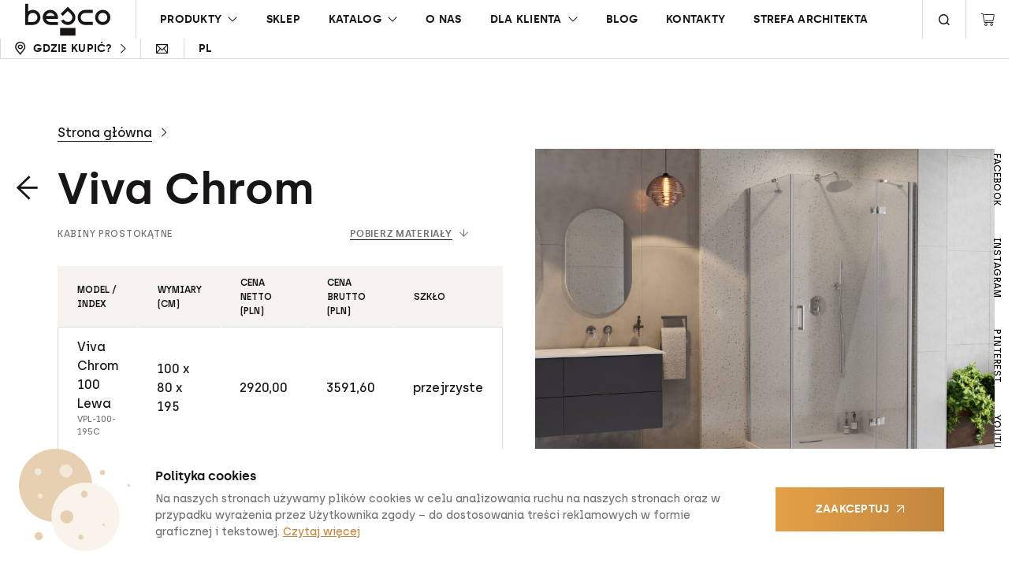

--- FILE ---
content_type: text/html; charset=UTF-8
request_url: https://www.besco.eu/produkt/143/viva/
body_size: 24154
content:
<!DOCTYPE html>
<html lang="en">
<head>
<title>Viva Chrom Kabiny prostokątne Besco.eu</title>
	<!-- Global site tag (gtag.js) - Google Analytics -->
	<script async src="https://www.googletagmanager.com/gtag/js?id=UA-55289827-1"></script>
	<script>
		window.dataLayer = window.dataLayer || [];
		function gtag(){dataLayer.push(arguments);}
		gtag('js', new Date());
		gtag('config', 'UA-55289827-1');
	</script>
    <meta charset="UTF-8">
    <meta name="viewport" content="width=device-width, initial-scale=1.0">

	<meta property="og:image" content="https://api.besco.eu/uploads/products/full/4e798f6e525c46609212ad8b70916edb.jpg" />
	<link rel="apple-touch-icon" sizes="57x57" href="https://www.besco.eu/wp-content/themes/main/dist/img/favicon/apple-icon-57x57.png">
	<link rel="apple-touch-icon" sizes="60x60" href="https://www.besco.eu/wp-content/themes/main/dist/img/favicon/apple-icon-60x60.png">
	<link rel="apple-touch-icon" sizes="72x72" href="https://www.besco.eu/wp-content/themes/main/dist/img/favicon/apple-icon-72x72.png">
	<link rel="apple-touch-icon" sizes="76x76" href="https://www.besco.eu/wp-content/themes/main/dist/img/favicon/apple-icon-76x76.png">
	<link rel="apple-touch-icon" sizes="114x114" href="https://www.besco.eu/wp-content/themes/main/dist/img/favicon/apple-icon-114x114.png">
	<link rel="apple-touch-icon" sizes="120x120" href="https://www.besco.eu/wp-content/themes/main/dist/img/favicon/apple-icon-120x120.png">
	<link rel="apple-touch-icon" sizes="144x144" href="https://www.besco.eu/wp-content/themes/main/dist/img/favicon/apple-icon-144x144.png">
	<link rel="apple-touch-icon" sizes="152x152" href="https://www.besco.eu/wp-content/themes/main/dist/img/favicon/apple-icon-152x152.png">
	<link rel="apple-touch-icon" sizes="180x180" href="https://www.besco.eu/wp-content/themes/main/dist/img/favicon/apple-icon-180x180.png">
	<link rel="icon" type="image/png" sizes="192x192" href="https://www.besco.eu/wp-content/themes/main/dist/img/favicon/android-icon-192x192.png">
	<link rel="icon" type="image/png" sizes="32x32" href="https://www.besco.eu/wp-content/themes/main/dist/img/favicon/apple-icon-32x32.png">
	<link rel="icon" type="image/png" sizes="96x96" href="https://www.besco.eu/wp-content/themes/main/dist/img/favicon/apple-icon-96x96.png">
    <link rel="icon" type="image/png" sizes="16x16" href="https://www.besco.eu/wp-content/themes/main/dist/img/favicon/apple-icon-16x16.png">
    <meta name="viewport" content="width=device-width, initial-scale=1.0, maximum-scale=1.0">
    <meta name="google-site-verification" content="mA8J9TwFlxB160y3Nb5iHLGJrvf29jOZuLsr7H-Av30" />
	<!-- See My Model Configurator -->
	<script type="module" src="https://scripts.seemymodel.com/product-configurator-component/latest/index.js"></script>
	<!-- See My Model Viewer -->
	<script type="module" src="https://scripts.seemymodel.com/web-components/latest/web-components.js"></script> 
    
<!-- Optymalizacja wyszukiwarek według Rank Math - https://rankmath.com/ -->
<meta name="description" content="Na wizualizacji pokazana jest kabina prawa"/>
<meta name="robots" content="follow, index, max-snippet:-1, max-video-preview:-1, max-image-preview:large"/>
<link rel="canonical" href="https://www.besco.eu/blog/" />
<link rel="next" href="https://www.besco.eu/blog/page/2/" />
<meta property="og:locale" content="pl_PL" />
<meta property="og:type" content="product" />
<meta property="og:title" content="Viva Chrom Kabiny prostokątne Besco.eu" />
<meta property="og:description" content="Na wizualizacji pokazana jest kabina prawa" />
<meta property="og:url" content="https://www.besco.eu/produkt/143/viva-chrom" />
<meta property="og:site_name" content="Besco" />
<meta name="twitter:card" content="summary_large_image" />
<meta name="twitter:title" content="Viva Chrom Kabiny prostokątne Besco.eu" />
<meta name="twitter:description" content="Na wizualizacji pokazana jest kabina prawa" />
<script type="application/ld+json" class="rank-math-schema">{"@context":"https://schema.org","@graph":[{"@type":"LocalBusiness","@id":"https://www.besco.eu/#organization","name":"Besco","url":"https://www.besco.eu","openingHours":["Monday,Tuesday,Wednesday,Thursday,Friday,Saturday,Sunday 09:00-17:00"]},{"@type":"WebSite","@id":"https://www.besco.eu/#website","url":"https://www.besco.eu","name":"Besco","publisher":{"@id":"https://www.besco.eu/#organization"},"inLanguage":"pl-PL"},{"@type":"BreadcrumbList","@id":"https://www.besco.eu/blog/#breadcrumb","itemListElement":[{"@type":"ListItem","position":"1","item":{"@id":"https://www.besco.eu","name":"Strona g\u0142\u00f3wna"}}]},{"@type":"CollectionPage","@id":"https://www.besco.eu/blog/#webpage","url":"https://www.besco.eu/blog/","name":"Viva Chrom Kabiny prostok\u0105tne Besco.eu","isPartOf":{"@id":"https://www.besco.eu/#website"},"inLanguage":"pl-PL","breadcrumb":{"@id":"https://www.besco.eu/blog/#breadcrumb"}}]}</script>
<!-- /Wtyczka Rank Math WordPress SEO -->

<style id='wp-img-auto-sizes-contain-inline-css' type='text/css'>
img:is([sizes=auto i],[sizes^="auto," i]){contain-intrinsic-size:3000px 1500px}
/*# sourceURL=wp-img-auto-sizes-contain-inline-css */
</style>
<link rel='stylesheet' id='wp-block-library-css' href='https://www.besco.eu/wp-includes/css/dist/block-library/style.css?ver=6.9' type='text/css' media='all' />
<style id='global-styles-inline-css' type='text/css'>
:root{--wp--preset--aspect-ratio--square: 1;--wp--preset--aspect-ratio--4-3: 4/3;--wp--preset--aspect-ratio--3-4: 3/4;--wp--preset--aspect-ratio--3-2: 3/2;--wp--preset--aspect-ratio--2-3: 2/3;--wp--preset--aspect-ratio--16-9: 16/9;--wp--preset--aspect-ratio--9-16: 9/16;--wp--preset--color--black: #000000;--wp--preset--color--cyan-bluish-gray: #abb8c3;--wp--preset--color--white: #ffffff;--wp--preset--color--pale-pink: #f78da7;--wp--preset--color--vivid-red: #cf2e2e;--wp--preset--color--luminous-vivid-orange: #ff6900;--wp--preset--color--luminous-vivid-amber: #fcb900;--wp--preset--color--light-green-cyan: #7bdcb5;--wp--preset--color--vivid-green-cyan: #00d084;--wp--preset--color--pale-cyan-blue: #8ed1fc;--wp--preset--color--vivid-cyan-blue: #0693e3;--wp--preset--color--vivid-purple: #9b51e0;--wp--preset--gradient--vivid-cyan-blue-to-vivid-purple: linear-gradient(135deg,rgb(6,147,227) 0%,rgb(155,81,224) 100%);--wp--preset--gradient--light-green-cyan-to-vivid-green-cyan: linear-gradient(135deg,rgb(122,220,180) 0%,rgb(0,208,130) 100%);--wp--preset--gradient--luminous-vivid-amber-to-luminous-vivid-orange: linear-gradient(135deg,rgb(252,185,0) 0%,rgb(255,105,0) 100%);--wp--preset--gradient--luminous-vivid-orange-to-vivid-red: linear-gradient(135deg,rgb(255,105,0) 0%,rgb(207,46,46) 100%);--wp--preset--gradient--very-light-gray-to-cyan-bluish-gray: linear-gradient(135deg,rgb(238,238,238) 0%,rgb(169,184,195) 100%);--wp--preset--gradient--cool-to-warm-spectrum: linear-gradient(135deg,rgb(74,234,220) 0%,rgb(151,120,209) 20%,rgb(207,42,186) 40%,rgb(238,44,130) 60%,rgb(251,105,98) 80%,rgb(254,248,76) 100%);--wp--preset--gradient--blush-light-purple: linear-gradient(135deg,rgb(255,206,236) 0%,rgb(152,150,240) 100%);--wp--preset--gradient--blush-bordeaux: linear-gradient(135deg,rgb(254,205,165) 0%,rgb(254,45,45) 50%,rgb(107,0,62) 100%);--wp--preset--gradient--luminous-dusk: linear-gradient(135deg,rgb(255,203,112) 0%,rgb(199,81,192) 50%,rgb(65,88,208) 100%);--wp--preset--gradient--pale-ocean: linear-gradient(135deg,rgb(255,245,203) 0%,rgb(182,227,212) 50%,rgb(51,167,181) 100%);--wp--preset--gradient--electric-grass: linear-gradient(135deg,rgb(202,248,128) 0%,rgb(113,206,126) 100%);--wp--preset--gradient--midnight: linear-gradient(135deg,rgb(2,3,129) 0%,rgb(40,116,252) 100%);--wp--preset--font-size--small: 13px;--wp--preset--font-size--medium: 20px;--wp--preset--font-size--large: 36px;--wp--preset--font-size--x-large: 42px;--wp--preset--spacing--20: 0.44rem;--wp--preset--spacing--30: 0.67rem;--wp--preset--spacing--40: 1rem;--wp--preset--spacing--50: 1.5rem;--wp--preset--spacing--60: 2.25rem;--wp--preset--spacing--70: 3.38rem;--wp--preset--spacing--80: 5.06rem;--wp--preset--shadow--natural: 6px 6px 9px rgba(0, 0, 0, 0.2);--wp--preset--shadow--deep: 12px 12px 50px rgba(0, 0, 0, 0.4);--wp--preset--shadow--sharp: 6px 6px 0px rgba(0, 0, 0, 0.2);--wp--preset--shadow--outlined: 6px 6px 0px -3px rgb(255, 255, 255), 6px 6px rgb(0, 0, 0);--wp--preset--shadow--crisp: 6px 6px 0px rgb(0, 0, 0);}:where(.is-layout-flex){gap: 0.5em;}:where(.is-layout-grid){gap: 0.5em;}body .is-layout-flex{display: flex;}.is-layout-flex{flex-wrap: wrap;align-items: center;}.is-layout-flex > :is(*, div){margin: 0;}body .is-layout-grid{display: grid;}.is-layout-grid > :is(*, div){margin: 0;}:where(.wp-block-columns.is-layout-flex){gap: 2em;}:where(.wp-block-columns.is-layout-grid){gap: 2em;}:where(.wp-block-post-template.is-layout-flex){gap: 1.25em;}:where(.wp-block-post-template.is-layout-grid){gap: 1.25em;}.has-black-color{color: var(--wp--preset--color--black) !important;}.has-cyan-bluish-gray-color{color: var(--wp--preset--color--cyan-bluish-gray) !important;}.has-white-color{color: var(--wp--preset--color--white) !important;}.has-pale-pink-color{color: var(--wp--preset--color--pale-pink) !important;}.has-vivid-red-color{color: var(--wp--preset--color--vivid-red) !important;}.has-luminous-vivid-orange-color{color: var(--wp--preset--color--luminous-vivid-orange) !important;}.has-luminous-vivid-amber-color{color: var(--wp--preset--color--luminous-vivid-amber) !important;}.has-light-green-cyan-color{color: var(--wp--preset--color--light-green-cyan) !important;}.has-vivid-green-cyan-color{color: var(--wp--preset--color--vivid-green-cyan) !important;}.has-pale-cyan-blue-color{color: var(--wp--preset--color--pale-cyan-blue) !important;}.has-vivid-cyan-blue-color{color: var(--wp--preset--color--vivid-cyan-blue) !important;}.has-vivid-purple-color{color: var(--wp--preset--color--vivid-purple) !important;}.has-black-background-color{background-color: var(--wp--preset--color--black) !important;}.has-cyan-bluish-gray-background-color{background-color: var(--wp--preset--color--cyan-bluish-gray) !important;}.has-white-background-color{background-color: var(--wp--preset--color--white) !important;}.has-pale-pink-background-color{background-color: var(--wp--preset--color--pale-pink) !important;}.has-vivid-red-background-color{background-color: var(--wp--preset--color--vivid-red) !important;}.has-luminous-vivid-orange-background-color{background-color: var(--wp--preset--color--luminous-vivid-orange) !important;}.has-luminous-vivid-amber-background-color{background-color: var(--wp--preset--color--luminous-vivid-amber) !important;}.has-light-green-cyan-background-color{background-color: var(--wp--preset--color--light-green-cyan) !important;}.has-vivid-green-cyan-background-color{background-color: var(--wp--preset--color--vivid-green-cyan) !important;}.has-pale-cyan-blue-background-color{background-color: var(--wp--preset--color--pale-cyan-blue) !important;}.has-vivid-cyan-blue-background-color{background-color: var(--wp--preset--color--vivid-cyan-blue) !important;}.has-vivid-purple-background-color{background-color: var(--wp--preset--color--vivid-purple) !important;}.has-black-border-color{border-color: var(--wp--preset--color--black) !important;}.has-cyan-bluish-gray-border-color{border-color: var(--wp--preset--color--cyan-bluish-gray) !important;}.has-white-border-color{border-color: var(--wp--preset--color--white) !important;}.has-pale-pink-border-color{border-color: var(--wp--preset--color--pale-pink) !important;}.has-vivid-red-border-color{border-color: var(--wp--preset--color--vivid-red) !important;}.has-luminous-vivid-orange-border-color{border-color: var(--wp--preset--color--luminous-vivid-orange) !important;}.has-luminous-vivid-amber-border-color{border-color: var(--wp--preset--color--luminous-vivid-amber) !important;}.has-light-green-cyan-border-color{border-color: var(--wp--preset--color--light-green-cyan) !important;}.has-vivid-green-cyan-border-color{border-color: var(--wp--preset--color--vivid-green-cyan) !important;}.has-pale-cyan-blue-border-color{border-color: var(--wp--preset--color--pale-cyan-blue) !important;}.has-vivid-cyan-blue-border-color{border-color: var(--wp--preset--color--vivid-cyan-blue) !important;}.has-vivid-purple-border-color{border-color: var(--wp--preset--color--vivid-purple) !important;}.has-vivid-cyan-blue-to-vivid-purple-gradient-background{background: var(--wp--preset--gradient--vivid-cyan-blue-to-vivid-purple) !important;}.has-light-green-cyan-to-vivid-green-cyan-gradient-background{background: var(--wp--preset--gradient--light-green-cyan-to-vivid-green-cyan) !important;}.has-luminous-vivid-amber-to-luminous-vivid-orange-gradient-background{background: var(--wp--preset--gradient--luminous-vivid-amber-to-luminous-vivid-orange) !important;}.has-luminous-vivid-orange-to-vivid-red-gradient-background{background: var(--wp--preset--gradient--luminous-vivid-orange-to-vivid-red) !important;}.has-very-light-gray-to-cyan-bluish-gray-gradient-background{background: var(--wp--preset--gradient--very-light-gray-to-cyan-bluish-gray) !important;}.has-cool-to-warm-spectrum-gradient-background{background: var(--wp--preset--gradient--cool-to-warm-spectrum) !important;}.has-blush-light-purple-gradient-background{background: var(--wp--preset--gradient--blush-light-purple) !important;}.has-blush-bordeaux-gradient-background{background: var(--wp--preset--gradient--blush-bordeaux) !important;}.has-luminous-dusk-gradient-background{background: var(--wp--preset--gradient--luminous-dusk) !important;}.has-pale-ocean-gradient-background{background: var(--wp--preset--gradient--pale-ocean) !important;}.has-electric-grass-gradient-background{background: var(--wp--preset--gradient--electric-grass) !important;}.has-midnight-gradient-background{background: var(--wp--preset--gradient--midnight) !important;}.has-small-font-size{font-size: var(--wp--preset--font-size--small) !important;}.has-medium-font-size{font-size: var(--wp--preset--font-size--medium) !important;}.has-large-font-size{font-size: var(--wp--preset--font-size--large) !important;}.has-x-large-font-size{font-size: var(--wp--preset--font-size--x-large) !important;}
/*# sourceURL=global-styles-inline-css */
</style>
<style id='core-block-supports-inline-css' type='text/css'>
/**
 * Core styles: block-supports
 */

/*# sourceURL=core-block-supports-inline-css */
</style>

<style id='classic-theme-styles-inline-css' type='text/css'>
/**
 * These rules are needed for backwards compatibility.
 * They should match the button element rules in the base theme.json file.
 */
.wp-block-button__link {
	color: #ffffff;
	background-color: #32373c;
	border-radius: 9999px; /* 100% causes an oval, but any explicit but really high value retains the pill shape. */

	/* This needs a low specificity so it won't override the rules from the button element if defined in theme.json. */
	box-shadow: none;
	text-decoration: none;

	/* The extra 2px are added to size solids the same as the outline versions.*/
	padding: calc(0.667em + 2px) calc(1.333em + 2px);

	font-size: 1.125em;
}

.wp-block-file__button {
	background: #32373c;
	color: #ffffff;
	text-decoration: none;
}

/*# sourceURL=/wp-includes/css/classic-themes.css */
</style>
<link rel='stylesheet' id='mailerlite_forms.css-css' href='https://www.besco.eu/wp-content/plugins/official-mailerlite-sign-up-forms/assets/css/mailerlite_forms.css?ver=1.7.14' type='text/css' media='all' />
<link rel='stylesheet' id='main_style-css' href='https://www.besco.eu/wp-content/themes/main/dist/css/main.css?ver=1.0.0' type='text/css' media='all' />
<script type="text/javascript" id="wpml-xdomain-data-js-extra">
/* <![CDATA[ */
var wpml_xdomain_data = {"css_selector":"wpml-ls-item","ajax_url":"https://www.besco.eu/wp-admin/admin-ajax.php","current_lang":"pl","_nonce":"fe428d051e"};
//# sourceURL=wpml-xdomain-data-js-extra
/* ]]> */
</script>
<script type="text/javascript" src="https://www.besco.eu/wp-content/plugins/sitepress-multilingual-cms/res/js/xdomain-data.js?ver=486900" id="wpml-xdomain-data-js" defer="defer" data-wp-strategy="defer"></script>
<link rel="https://api.w.org/" href="https://www.besco.eu/wp-json/" /><meta name="generator" content="WPML ver:4.8.6 stt:1,40;" />
        <!-- MailerLite Universal -->
        <script>
            (function(w,d,e,u,f,l,n){w[f]=w[f]||function(){(w[f].q=w[f].q||[])
                .push(arguments);},l=d.createElement(e),l.async=1,l.src=u,
                n=d.getElementsByTagName(e)[0],n.parentNode.insertBefore(l,n);})
            (window,document,'script','https://assets.mailerlite.com/js/universal.js','ml');
            ml('account', '1349930');
            ml('enablePopups', true);
        </script>
        <!-- End MailerLite Universal -->
        <script>
var ajax = {
	url: "https:\/\/www.besco.eu\/wp-admin\/admin-ajax.php",
	nonce: "cdef92e3ab"
}
</script>
<script>
var datesTranslations = {
days: ['nd','pn','wt','śr','cz','pt','sb'],
months: ['styczeń','luty','marzec','kwiecień','maj','czerwiec','lipiec','sierpień','wrzesień','październik','listopad','grudzień'],
submit: 'wybierz',
placeholder: 'Wpisz rok',
}
</script>
		<style type="text/css" id="wp-custom-css">
			.home-slide__slide {
background-size: contain !important;
}

.page-headline__date {
	display:none
}
	
.news-box__label-image {
	display:none
}		</style>
		</head>
<body>
<div class="contrast-bg">
<div class="action-alert" id="js-action-alert">
    <div class="container text-center">
        <div class="action-alert__content" id="js-action-alert-content"></div>
    </div>
    <button class="action-alert__close"" id="js-action-alert-close"></button>
</div><div class="main-header  js-scroll-element" id="js-main-header">
    <div class="row no-gutters h-100">
        <div class="col col-lg-auto main-header__logo-container main-header__container">
            <a href="https://www.besco.eu/" title="Strona główna"  class="main-header__logo-link">
                <svg xmlns="http://www.w3.org/2000/svg" width="118" height="44" fill="none" viewBox="0 0 118 44" class="main-header__logo" >
    <path d="M0 29.34V0h4.206v10.5c5.771-4.3 14.042-1.716 16.317 5.069C22.8 22.333 17.72 29.34 10.526 29.34H0zm16.866-10.379c.06-3.453-2.682-6.28-6.137-6.38-3.576-.102-6.523 2.745-6.523 6.279v6.3h6.34c3.455 0 6.259-2.766 6.32-6.199zM69.536 33.52H48.464V44h21.072V33.52zM34.341 8.4c-5.73.242-10.22 4.988-10.099 10.682.122 5.694 4.796 10.258 10.526 10.258h10.546v-4.18H34.768c-2.682 0-5.06-1.676-5.954-4.18h16.5v-2.12c0-5.957-4.998-10.702-10.973-10.46zm.224 4.18c2.743-.08 5.242 1.615 6.157 4.18H28.794c.894-2.423 3.17-4.1 5.77-4.18zM96.928 18.86c0-5.674 4.531-10.318 10.241-10.46 5.934-.182 10.851 4.564 10.831 10.46.02 5.795-4.714 10.5-10.546 10.5-5.832 0-10.546-4.705-10.526-10.5zm16.866 0c0-3.534-2.947-6.38-6.503-6.28-3.414.101-6.137 2.888-6.137 6.28 0 3.473 2.825 6.28 6.32 6.28s6.32-2.807 6.32-6.28zM93.778 29.34H83.252c-5.811 0-10.526-4.685-10.526-10.48 0-5.775 4.715-10.46 10.526-10.46h10.526v4.18H83.252c-3.495 0-6.299 2.827-6.299 6.28 0 3.473 2.825 6.28 6.3 6.28h10.525v4.2zM59.01 4.059l-9.936 9.874 2.966 2.948 6.95-6.906 4.47 4.443c2.764 2.726 2.398 7.269-.772 9.53-3.15 2.262-7.6 1.192-9.347-2.281l-3.76 1.878c2.906 5.775 10.323 7.592 15.586 3.816s5.873-11.328 1.28-15.892L59.01 4.06z"/>
</svg>            </a>
        </div>
        <div class="col main-header__nav d-none d-rg-block">
                            <ul class="main-nav">
                                                                    <li class="main-nav__item">
                            <a href="https://www.besco.eu/produkty/" target="" class="main-nav__link main-nav-link has-submenu js-has-submenu " data-target="js-submenu-5103" title="Produkty">Produkty</a>
                        </li>
                                                                    <li class="main-nav__item">
                            <a href="https://e-besco.eu/" target="" class="main-nav__link main-nav-link  "  title="Sklep">Sklep</a>
                        </li>
                                                                    <li class="main-nav__item">
                            <a href="https://www.besco.eu/katalogi/" target="" class="main-nav__link main-nav-link has-submenu js-has-submenu " data-target="js-submenu-5104" title="Katalog">Katalog</a>
                        </li>
                                                                    <li class="main-nav__item">
                            <a href="https://www.besco.eu/o-nas/" target="" class="main-nav__link main-nav-link  "  title="O nas">O nas</a>
                        </li>
                                                                    <li class="main-nav__item">
                            <a href="https://www.besco.eu/dla-klienta/" target="" class="main-nav__link main-nav-link has-submenu js-has-submenu " data-target="js-submenu-21" title="Dla klienta">Dla klienta</a>
                        </li>
                                                                    <li class="main-nav__item">
                            <a href="https://www.besco.eu/blog/" target="" class="main-nav__link main-nav-link  "  title="Blog">Blog</a>
                        </li>
                                                                    <li class="main-nav__item">
                            <a href="https://www.besco.eu/kontakty/" target="" class="main-nav__link main-nav-link  "  title="Kontakty">Kontakty</a>
                        </li>
                                                                    <li class="main-nav__item">
                            <a href="https://e-besco.eu/12_strefa-architekta" target="" class="main-nav__link main-nav-link  "  title="Strefa architekta">Strefa architekta</a>
                        </li>
                                    </ul>
                    </div> 
        <div class="col-auto main-header__icon-container main-header__container">
            <a href="" class="main-nav-link main-nav-link--icon js-has-submenu js-search-input js-scroll-element" data-target="search_menu">
                <span class="icon-search main-nav-link__icon"></span>
            </a>
        </div>
        <div class="col-auto main-header__icon-container main-header__container">
            <a href="https://e-besco.eu/" target="_blank" class="main-nav-link main-nav-link--icon js-scroll-element">
                <span class="icon-shop main-nav-link__icon"></span>
            </a>
        </div>
        <div class="col-auto main-header__container main-header__where-to-buy-container">
            <a href="https://www.besco.eu/gdzie-kupic/" class="main-nav-link main-nav-link--where-to-buy">
                <span class="main-nav-link__text">Gdzie kupić?</span>
            </a>
        </div>       
        <div class="col-auto main-header__icon-container main-header__container d-none d-lg-block">
                                        <a href="" data-toggle="modal" data-target="#js-contact-modal" class="main-nav-link main-nav-link--icon js-scroll-element">
                            <span class="icon-mail main-nav-link__icon"></span>
            </a>
        </div>
                    <div class="col-auto main-header__icon-container main-header__container d-none d-lg-block">
                <a href="" class="main-nav-link main-nav-link--icon-text main-nav-link__lang js-has-submenu js-scroll-element js-hide-ue" data-target="languages_menu">
                    pl                </a>
            </div>
                <div class="col-auto main-header__icon-container main-header__container d-block d-lg-none">
            <a href="" class="main-nav-link main-nav-link--icon js-scroll-element burger-icon" data-target="rwd_menu" id="js-rwd-trigger">
                <span class="burger-icon__bar"></span>
                <span class="burger-icon__bar"></span>
                <span class="burger-icon__bar"></span>
                <span class="burger-icon__bar"></span>
            </a>
        </div>
    </div>
</div>
<div class="header-dropdown js-scroll-element js-dropdown" id="js-submenu-5103">
    <div class="header-dropdown-content">
        <span class="header-dropdown-content__close js-close-dropdown"></span>
        <div class="row">
            <div class="col-lg-7">
                <h5 class="header-dropdown-content__header header-dropdown-content__header--back js-has-submenu"  data-target="rwd_menu">Produkty</h5>
                                    <ul class="main-subnav">
                        <li class="main-subnav__item">
                            <a href="https://www.besco.eu/produkty/" class="main-subnav__link main-nav-link" title="Wszystkie produkty"><span>Wszystkie produkty</span></a>
                        </li>
                        <li class="main-subnav__item">
                            <a href="https://www.besco.eu/nowosci/" class="main-subnav__link main-nav-link" title="Nowości"><span>Nowości</span></a>
                        </li>
                                                                                <li class="main-subnav__item">
                                <a href="https://www.besco.eu/produkty/2/wanny" class="main-subnav__link main-nav-link has-submenu js-submenu-trigger" data-target="js-submenu-inner-5705" title="Wanny"><span>Wanny</span></a>
                                                                    <ul class="main-subnav-inner js-submenu-target">
                                        <li class="header-dropdown-content__header header-dropdown-content__header--back js-has-submenu" data-target="js-submenu-5103">
                                            Wanny                                        </li>
                                        <li class="main-subnav-inner__item">
                                            <a href="https://www.besco.eu/produkty/2/wanny" class="main-subnav-inner__link" title="Wszystkie produkty">Wszystkie produkty</a>
                                        </li>
                                                                                    <li class="main-subnav-inner__item">
                                                <a href="https://www.besco.eu/produkty/3/wanny-prostokatne" class="main-subnav-inner__link" title="prostokątne">prostokątne</a>
                                            </li>
                                                                                    <li class="main-subnav-inner__item">
                                                <a href="https://www.besco.eu/produkty/4/wanny-asymetryczne" class="main-subnav-inner__link" title="asymetryczne">asymetryczne</a>
                                            </li>
                                                                                    <li class="main-subnav-inner__item">
                                                <a href="https://www.besco.eu/produkty/5/wanny-symetryczne" class="main-subnav-inner__link" title="symetryczne">symetryczne</a>
                                            </li>
                                                                                    <li class="main-subnav-inner__item">
                                                <a href="https://www.besco.eu/produkty/6/kabino-wanny" class="main-subnav-inner__link" title="kabino-wanny">kabino-wanny</a>
                                            </li>
                                                                                    <li class="main-subnav-inner__item">
                                                <a href="https://www.besco.eu/produkty/89/obudowy-do-wanien/" class="main-subnav-inner__link" title="obudowy do wanien">obudowy do wanien</a>
                                            </li>
                                                                            </ul>
                                                            </li>
                                                                                <li class="main-subnav__item">
                                <a href="https://www.besco.eu/produkty/7/wanny-wolnostojace" class="main-subnav__link main-nav-link " data-target="js-submenu-inner-5711" title="Wanny wolnostojące"><span>Wanny wolnostojące</span></a>
                                                            </li>
                                                                                <li class="main-subnav__item">
                                <a href="https://www.besco.eu/produkty/51/umywalki" class="main-subnav__link main-nav-link has-submenu js-submenu-trigger" data-target="js-submenu-inner-5741" title="Umywalki"><span>Umywalki</span></a>
                                                                    <ul class="main-subnav-inner js-submenu-target">
                                        <li class="header-dropdown-content__header header-dropdown-content__header--back js-has-submenu" data-target="js-submenu-5103">
                                            Umywalki                                        </li>
                                        <li class="main-subnav-inner__item">
                                            <a href="https://www.besco.eu/produkty/51/umywalki" class="main-subnav-inner__link" title="Wszystkie produkty">Wszystkie produkty</a>
                                        </li>
                                                                                    <li class="main-subnav-inner__item">
                                                <a href="https://www.besco.eu/produkty/52/umywalki-wolnostojace" class="main-subnav-inner__link" title="wolnostojące">wolnostojące</a>
                                            </li>
                                                                                    <li class="main-subnav-inner__item">
                                                <a href="https://www.besco.eu/produkty/53/umywalki-nablatowe" class="main-subnav-inner__link" title="nablatowe">nablatowe</a>
                                            </li>
                                                                            </ul>
                                                            </li>
                                                                                <li class="main-subnav__item">
                                <a href="https://www.besco.eu/produkty/104/miski-wc-i-bidety/" class="main-subnav__link main-nav-link " data-target="js-submenu-inner-25265" title="Miski WC i bidety"><span>Miski WC i bidety</span></a>
                                                            </li>
                                                                                <li class="main-subnav__item">
                                <a href="https://www.besco.eu/produkty/14/baterie" class="main-subnav__link main-nav-link has-submenu js-submenu-trigger" data-target="js-submenu-inner-5712" title="Baterie"><span>Baterie</span></a>
                                                                    <ul class="main-subnav-inner js-submenu-target">
                                        <li class="header-dropdown-content__header header-dropdown-content__header--back js-has-submenu" data-target="js-submenu-5103">
                                            Baterie                                        </li>
                                        <li class="main-subnav-inner__item">
                                            <a href="https://www.besco.eu/produkty/14/baterie" class="main-subnav-inner__link" title="Wszystkie produkty">Wszystkie produkty</a>
                                        </li>
                                                                                    <li class="main-subnav-inner__item">
                                                <a href="https://www.besco.eu/produkty/15/baterie-wannowe-wolnostojace" class="main-subnav-inner__link" title="wannowe wolnostojące">wannowe wolnostojące</a>
                                            </li>
                                                                                    <li class="main-subnav-inner__item">
                                                <a href="https://www.besco.eu/produkty/16/baterie-wannowe-4-otworowe" class="main-subnav-inner__link" title="wannowe 4-otworowe">wannowe 4-otworowe</a>
                                            </li>
                                                                                    <li class="main-subnav-inner__item">
                                                <a href="https://www.besco.eu/produkty/17/baterie-wannowe-scienne" class="main-subnav-inner__link" title="wannowe ścienne">wannowe ścienne</a>
                                            </li>
                                                                                    <li class="main-subnav-inner__item">
                                                <a href="https://www.besco.eu/produkty/18/baterie-umywalkowe" class="main-subnav-inner__link" title="umywalkowe">umywalkowe</a>
                                            </li>
                                                                                    <li class="main-subnav-inner__item">
                                                <a href="https://www.besco.eu/produkty/19/baterie-umywalkowe-wysokie" class="main-subnav-inner__link" title="umywalkowe wysokie">umywalkowe wysokie</a>
                                            </li>
                                                                                    <li class="main-subnav-inner__item">
                                                <a href="https://www.besco.eu/produkty/20/baterie-umywalkowe-podtynkowe" class="main-subnav-inner__link" title="umywalkowa podtynkowa">umywalkowa podtynkowa</a>
                                            </li>
                                                                                    <li class="main-subnav-inner__item">
                                                <a href="https://www.besco.eu/produkty/21/zestaw-prysznicowy-natynkowy" class="main-subnav-inner__link" title="zestaw prysznicowy natynkowy">zestaw prysznicowy natynkowy</a>
                                            </li>
                                                                                    <li class="main-subnav-inner__item">
                                                <a href="https://www.besco.eu/produkty/98/zestaw-prysznicowy-podtynkowy" class="main-subnav-inner__link" title="zestaw prysznicowy podtynkowy">zestaw prysznicowy podtynkowy</a>
                                            </li>
                                                                                    <li class="main-subnav-inner__item">
                                                <a href="https://www.besco.eu/produkty/85/zestaw-higieniczny/higieniczny/" class="main-subnav-inner__link" title="zestaw higieniczny">zestaw higieniczny</a>
                                            </li>
                                                                                    <li class="main-subnav-inner__item">
                                                <a href="https://www.besco.eu/produkty/23/baterie-bidetowe" class="main-subnav-inner__link" title="bidetowe">bidetowe</a>
                                            </li>
                                                                                    <li class="main-subnav-inner__item">
                                                <a href="https://www.besco.eu/produkty/97/akcesoria-do-baterii/" class="main-subnav-inner__link" title="akcesoria do baterii">akcesoria do baterii</a>
                                            </li>
                                                                            </ul>
                                                            </li>
                                                                                <li class="main-subnav__item">
                                <a href="https://www.besco.eu/produkty/24/kabiny" class="main-subnav__link main-nav-link has-submenu js-submenu-trigger" data-target="js-submenu-inner-5722" title="Kabiny"><span>Kabiny</span></a>
                                                                    <ul class="main-subnav-inner js-submenu-target">
                                        <li class="header-dropdown-content__header header-dropdown-content__header--back js-has-submenu" data-target="js-submenu-5103">
                                            Kabiny                                        </li>
                                        <li class="main-subnav-inner__item">
                                            <a href="https://www.besco.eu/produkty/24/kabiny" class="main-subnav-inner__link" title="Wszystkie produkty">Wszystkie produkty</a>
                                        </li>
                                                                                    <li class="main-subnav-inner__item">
                                                <a href="https://www.besco.eu/produkty/25/kabiny-polokragle" class="main-subnav-inner__link" title="półokrągłe">półokrągłe</a>
                                            </li>
                                                                                    <li class="main-subnav-inner__item">
                                                <a href="https://www.besco.eu/produkty/26/kabiny-kwadratowe" class="main-subnav-inner__link" title="kwadratowe">kwadratowe</a>
                                            </li>
                                                                                    <li class="main-subnav-inner__item">
                                                <a href="https://www.besco.eu/produkty/27/kabiny-prostokatne" class="main-subnav-inner__link" title="prostokątne">prostokątne</a>
                                            </li>
                                                                                    <li class="main-subnav-inner__item">
                                                <a href="https://www.besco.eu/produkty/28/kabiny-asymetryczne" class="main-subnav-inner__link" title="asymetryczne">asymetryczne</a>
                                            </li>
                                                                                    <li class="main-subnav-inner__item">
                                                <a href="https://www.besco.eu/produkty/29/kabiny-walk-in" class="main-subnav-inner__link" title="walk in">walk in</a>
                                            </li>
                                                                            </ul>
                                                            </li>
                                                                                <li class="main-subnav__item">
                                <a href="https://www.besco.eu/produkty/31/parawany-nawannowe" class="main-subnav__link main-nav-link has-submenu js-submenu-trigger" data-target="js-submenu-inner-5729" title="Parawany nawannowe"><span>Parawany nawannowe</span></a>
                                                                    <ul class="main-subnav-inner js-submenu-target">
                                        <li class="header-dropdown-content__header header-dropdown-content__header--back js-has-submenu" data-target="js-submenu-5103">
                                            Parawany nawannowe                                        </li>
                                        <li class="main-subnav-inner__item">
                                            <a href="https://www.besco.eu/produkty/31/parawany-nawannowe" class="main-subnav-inner__link" title="Wszystkie produkty">Wszystkie produkty</a>
                                        </li>
                                                                                    <li class="main-subnav-inner__item">
                                                <a href="https://www.besco.eu/produkty/32/parawany-nawannowe-1-skrzydlowe" class="main-subnav-inner__link" title="1-skrzydłowe">1-skrzydłowe</a>
                                            </li>
                                                                                    <li class="main-subnav-inner__item">
                                                <a href="https://www.besco.eu/produkty/33/parawany-nawannowe-2-skrzydlowe" class="main-subnav-inner__link" title="2-skrzydłowe">2-skrzydłowe</a>
                                            </li>
                                                                                    <li class="main-subnav-inner__item">
                                                <a href="https://www.besco.eu/produkty/34/parawany-nawannowe-3-skrzydlowe" class="main-subnav-inner__link" title="3-skrzydłowe">3-skrzydłowe</a>
                                            </li>
                                                                            </ul>
                                                            </li>
                                                                                <li class="main-subnav__item">
                                <a href="https://www.besco.eu/produkty/35/drzwi-prysznicowe" class="main-subnav__link main-nav-link has-submenu js-submenu-trigger" data-target="js-submenu-inner-5733" title="Drzwi prysznicowe"><span>Drzwi prysznicowe</span></a>
                                                                    <ul class="main-subnav-inner js-submenu-target">
                                        <li class="header-dropdown-content__header header-dropdown-content__header--back js-has-submenu" data-target="js-submenu-5103">
                                            Drzwi prysznicowe                                        </li>
                                        <li class="main-subnav-inner__item">
                                            <a href="https://www.besco.eu/produkty/35/drzwi-prysznicowe" class="main-subnav-inner__link" title="Wszystkie produkty">Wszystkie produkty</a>
                                        </li>
                                                                                    <li class="main-subnav-inner__item">
                                                <a href="https://www.besco.eu/produkty/36/drzwi-prysznicowe-przesuwne" class="main-subnav-inner__link" title="przesuwne">przesuwne</a>
                                            </li>
                                                                                    <li class="main-subnav-inner__item">
                                                <a href="https://www.besco.eu/produkty/37/drzwi-prysznicowe-wahadlowe-do-wewnetrz-i-na-zewnatrz" class="main-subnav-inner__link" title="wahadłowe / do wewnątrz i na zewnątrz">wahadłowe / do wewnątrz i na zewnątrz</a>
                                            </li>
                                                                                    <li class="main-subnav-inner__item">
                                                <a href="https://www.besco.eu/produkty/38/drzwi-prysznicowe-skrzydlowe-na-zewnatrz" class="main-subnav-inner__link" title="skrzydłowe / na zewnątrz">skrzydłowe / na zewnątrz</a>
                                            </li>
                                                                                    <li class="main-subnav-inner__item">
                                                <a href="https://www.besco.eu/produkty/39/drzwi-prysznicowe-lamane-harmonijkowe" class="main-subnav-inner__link" title="łamane / harmonijkowe">łamane / harmonijkowe</a>
                                            </li>
                                                                            </ul>
                                                            </li>
                                                                                <li class="main-subnav__item">
                                <a href="https://www.besco.eu/produkty/40/brodziki-i-odplywy" class="main-subnav__link main-nav-link has-submenu js-submenu-trigger" data-target="js-submenu-inner-5738" title="Brodziki"><span>Brodziki</span></a>
                                                                    <ul class="main-subnav-inner js-submenu-target">
                                        <li class="header-dropdown-content__header header-dropdown-content__header--back js-has-submenu" data-target="js-submenu-5103">
                                            Brodziki                                        </li>
                                        <li class="main-subnav-inner__item">
                                            <a href="https://www.besco.eu/produkty/40/brodziki-i-odplywy" class="main-subnav-inner__link" title="Wszystkie produkty">Wszystkie produkty</a>
                                        </li>
                                                                                    <li class="main-subnav-inner__item">
                                                <a href="https://www.besco.eu/produkty/42/brodzik-prysznicowy" class="main-subnav-inner__link" title="brodziki prysznicowe">brodziki prysznicowe</a>
                                            </li>
                                                                                    <li class="main-subnav-inner__item">
                                                <a href="https://www.besco.eu/produkty/93/obudowy-do-brodzikow/" class="main-subnav-inner__link" title="obudowy do brodzików">obudowy do brodzików</a>
                                            </li>
                                                                            </ul>
                                                            </li>
                                                                                <li class="main-subnav__item">
                                <a href="https://www.besco.eu/produkty/50/odplyw-prysznicowy" class="main-subnav__link main-nav-link has-submenu js-submenu-trigger" data-target="js-submenu-inner-5740" title="Odpływy prysznicowe"><span>Odpływy prysznicowe</span></a>
                                                                    <ul class="main-subnav-inner js-submenu-target">
                                        <li class="header-dropdown-content__header header-dropdown-content__header--back js-has-submenu" data-target="js-submenu-5103">
                                            Odpływy prysznicowe                                        </li>
                                        <li class="main-subnav-inner__item">
                                            <a href="https://www.besco.eu/produkty/50/odplyw-prysznicowy" class="main-subnav-inner__link" title="Wszystkie produkty">Wszystkie produkty</a>
                                        </li>
                                                                                    <li class="main-subnav-inner__item">
                                                <a href="https://www.besco.eu/produkty/94/odplywy-liniowe/" class="main-subnav-inner__link" title="odpływy liniowe">odpływy liniowe</a>
                                            </li>
                                                                                    <li class="main-subnav-inner__item">
                                                <a href="https://www.besco.eu/produkty/95/listwy-spadkowe/" class="main-subnav-inner__link" title="listwy spadkowe">listwy spadkowe</a>
                                            </li>
                                                                                    <li class="main-subnav-inner__item">
                                                <a href="https://www.besco.eu/produkty/96/suchy-syfon/" class="main-subnav-inner__link" title="suchy syfon">suchy syfon</a>
                                            </li>
                                                                            </ul>
                                                            </li>
                                                                                <li class="main-subnav__item">
                                <a href="https://www.besco.eu/produkty/58/syfony-i-odplywy" class="main-subnav__link main-nav-link has-submenu js-submenu-trigger" data-target="js-submenu-inner-5747" title="Syfony"><span>Syfony</span></a>
                                                                    <ul class="main-subnav-inner js-submenu-target">
                                        <li class="header-dropdown-content__header header-dropdown-content__header--back js-has-submenu" data-target="js-submenu-5103">
                                            Syfony                                        </li>
                                        <li class="main-subnav-inner__item">
                                            <a href="https://www.besco.eu/produkty/58/syfony-i-odplywy" class="main-subnav-inner__link" title="Wszystkie produkty">Wszystkie produkty</a>
                                        </li>
                                                                                    <li class="main-subnav-inner__item">
                                                <a href="https://www.besco.eu/produkty/59/do-wanien/" class="main-subnav-inner__link" title="do wanien">do wanien</a>
                                            </li>
                                                                                    <li class="main-subnav-inner__item">
                                                <a href="https://www.besco.eu/produkty/60/do-brodzikow/" class="main-subnav-inner__link" title="do brodzików">do brodzików</a>
                                            </li>
                                                                                    <li class="main-subnav-inner__item">
                                                <a href="https://www.besco.eu/produkty/61/do-umywalek/" class="main-subnav-inner__link" title="do umywalek">do umywalek</a>
                                            </li>
                                                                                    <li class="main-subnav-inner__item">
                                                <a href="https://www.besco.eu/produkty/105/spusty-umywalkowe/" class="main-subnav-inner__link" title="do umywalek ceramicznych">do umywalek ceramicznych</a>
                                            </li>
                                                                            </ul>
                                                            </li>
                                                                                <li class="main-subnav__item">
                                <a href="https://www.besco.eu/produkty/54/akcesoria" class="main-subnav__link main-nav-link has-submenu js-submenu-trigger" data-target="js-submenu-inner-5744" title="Akcesoria"><span>Akcesoria</span></a>
                                                                    <ul class="main-subnav-inner js-submenu-target">
                                        <li class="header-dropdown-content__header header-dropdown-content__header--back js-has-submenu" data-target="js-submenu-5103">
                                            Akcesoria                                        </li>
                                        <li class="main-subnav-inner__item">
                                            <a href="https://www.besco.eu/produkty/54/akcesoria" class="main-subnav-inner__link" title="Wszystkie produkty">Wszystkie produkty</a>
                                        </li>
                                                                                    <li class="main-subnav-inner__item">
                                                <a href="https://www.besco.eu/produkty/100/deski/" class="main-subnav-inner__link" title="deski toaletowe">deski toaletowe</a>
                                            </li>
                                                                                    <li class="main-subnav-inner__item">
                                                <a href="https://www.besco.eu/produkty/57/zaglowki" class="main-subnav-inner__link" title="zagłówki">zagłówki</a>
                                            </li>
                                                                                    <li class="main-subnav-inner__item">
                                                <a href="https://www.besco.eu/produkty/62/uchwyty" class="main-subnav-inner__link" title="uchwyty">uchwyty</a>
                                            </li>
                                                                                    <li class="main-subnav-inner__item">
                                                <a href="https://www.besco.eu/produkty/63/stelaze" class="main-subnav-inner__link" title="stelaże">stelaże</a>
                                            </li>
                                                                                    <li class="main-subnav-inner__item">
                                                <a href="https://www.besco.eu/produkty/66/siedzisko-prysznicowe" class="main-subnav-inner__link" title="siedzisko prysznicowe">siedzisko prysznicowe</a>
                                            </li>
                                                                                    <li class="main-subnav-inner__item">
                                                <a href="https://www.besco.eu/produkty/67/srodki-czystosci" class="main-subnav-inner__link" title="środki czystości">środki czystości</a>
                                            </li>
                                                                                    <li class="main-subnav-inner__item">
                                                <a href="https://www.besco.eu/produkty/68/powloka-besafe" class="main-subnav-inner__link" title="powłoka BeSafe">powłoka BeSafe</a>
                                            </li>
                                                                                    <li class="main-subnav-inner__item">
                                                <a href="https://www.besco.eu/produkty/80/polki-wannowe" class="main-subnav-inner__link" title="półki wannowe">półki wannowe</a>
                                            </li>
                                                                                    <li class="main-subnav-inner__item">
                                                <a href="https://www.besco.eu/produkty/88/pas-ozdobny-besco-linea/" class="main-subnav-inner__link" title="Besco Linea">Besco Linea</a>
                                            </li>
                                                                            </ul>
                                                            </li>
                                                                                <li class="main-subnav__item">
                                <a href="https://www.besco.eu/produkty/81/meble-lazienkowe/" class="main-subnav__link main-nav-link " data-target="js-submenu-inner-9274" title="Meble łazienkowe"><span>Meble łazienkowe</span></a>
                                                            </li>
                                            </ul>
                            </div>
            <div class="col-lg-7"></div>

            <div class="col-lg-10">
                                                                                <div class="header-dropdown-content__promo">
                            <div class="row">
                                <div class="col-24 header-dropdown-content__promo-title">Polecane produkty</div>
                                     
                                    <div class="col-md-8">
                                                <a href="https://www.besco.eu/produkt/328/talia-slim" class="product-box" title="Talia Slim Wanny prostokątne">
        <div class="product-box__image-container">
                                                                <img src="https://api.besco.eu/uploads/products/small/d126bd3db8a546ef83e47a51339065e5.jpg" alt="" class="product-box__image">
                                </div>
        <div class="product-box__text-container">
            <h3 class="product-box__title product-box__title--link typo-h5"><span>Talia Slim</span></h3>
            <p class="product-box__label-bottom">Wanny prostokątne</h3>
        </div>
    </a>
                                    </div>
                                     
                                    <div class="col-md-8">
                                                <a href="https://www.besco.eu/produkt/50/avita-slim" class="product-box" title="Avita Slim+ Wanny asymetryczne">
        <div class="product-box__image-container">
                                        <div class="product-box__label-image product-box__label-image--bestseller">Bestseller</div>
                                                    <img src="https://api.besco.eu/uploads/products/small/ae520420fe0844f4988244aad0f68e81.jpg" alt="" class="product-box__image">
                                </div>
        <div class="product-box__text-container">
            <h3 class="product-box__title product-box__title--link typo-h5"><span>Avita Slim+</span></h3>
            <p class="product-box__label-bottom">Wanny asymetryczne</h3>
        </div>
    </a>
                                    </div>
                                     
                                    <div class="col-md-8">
                                                <a href="https://www.besco.eu/produkt/11/quadro-slim" class="product-box" title="Quadro Slim Wanny prostokątne">
        <div class="product-box__image-container">
                                        <div class="product-box__label-image product-box__label-image--bestseller">Bestseller</div>
                                                    <img src="https://api.besco.eu/uploads/products/small/dc120eb942ef4da6a61c3f457b7f8847.png" alt="" class="product-box__image">
                                </div>
        <div class="product-box__text-container">
            <h3 class="product-box__title product-box__title--link typo-h5"><span>Quadro Slim</span></h3>
            <p class="product-box__label-bottom">Wanny prostokątne</h3>
        </div>
    </a>
                                    </div>
                                                            </div>
                        </div>
                                                </div>
        </div>
    </div>
</div>

            <div class="header-dropdown js-scroll-element js-dropdown" id="js-submenu-inner-5705">
            <div class="header-dropdown-content">
                <span class="header-dropdown-content__close js-close-dropdown"></span>
                        <h5 class="header-dropdown-content__header header-dropdown-content__header--back js-has-submenu"  data-target="js-submenu-5103">Wanny</h5>
                                                    <ul class="main-subnav">
                                                                    <li class="main-subnav__item">
                                        <a href="https://www.besco.eu/produkty/3/wanny-prostokatne" class="main-subnav__link main-nav-link " title="prostokątne"><span>prostokątne</span></a>
                                    </li>
                                                                    <li class="main-subnav__item">
                                        <a href="https://www.besco.eu/produkty/4/wanny-asymetryczne" class="main-subnav__link main-nav-link " title="asymetryczne"><span>asymetryczne</span></a>
                                    </li>
                                                                    <li class="main-subnav__item">
                                        <a href="https://www.besco.eu/produkty/5/wanny-symetryczne" class="main-subnav__link main-nav-link " title="symetryczne"><span>symetryczne</span></a>
                                    </li>
                                                                    <li class="main-subnav__item">
                                        <a href="https://www.besco.eu/produkty/6/kabino-wanny" class="main-subnav__link main-nav-link " title="kabino-wanny"><span>kabino-wanny</span></a>
                                    </li>
                                                                    <li class="main-subnav__item">
                                        <a href="https://www.besco.eu/produkty/89/obudowy-do-wanien/" class="main-subnav__link main-nav-link " title="obudowy do wanien"><span>obudowy do wanien</span></a>
                                    </li>
                                                            </ul>
                                            </div>
                </div>
            </div>
        </div>
            <div class="header-dropdown js-scroll-element js-dropdown" id="js-submenu-inner-5711">
            <div class="header-dropdown-content">
                <span class="header-dropdown-content__close js-close-dropdown"></span>
                        <h5 class="header-dropdown-content__header header-dropdown-content__header--back js-has-submenu"  data-target="js-submenu-5103">Wanny wolnostojące</h5>
                                                    <ul class="main-subnav">
                                                            </ul>
                                            </div>
                </div>
            </div>
        </div>
            <div class="header-dropdown js-scroll-element js-dropdown" id="js-submenu-inner-5741">
            <div class="header-dropdown-content">
                <span class="header-dropdown-content__close js-close-dropdown"></span>
                        <h5 class="header-dropdown-content__header header-dropdown-content__header--back js-has-submenu"  data-target="js-submenu-5103">Umywalki</h5>
                                                    <ul class="main-subnav">
                                                                    <li class="main-subnav__item">
                                        <a href="https://www.besco.eu/produkty/52/umywalki-wolnostojace" class="main-subnav__link main-nav-link " title="wolnostojące"><span>wolnostojące</span></a>
                                    </li>
                                                                    <li class="main-subnav__item">
                                        <a href="https://www.besco.eu/produkty/53/umywalki-nablatowe" class="main-subnav__link main-nav-link " title="nablatowe"><span>nablatowe</span></a>
                                    </li>
                                                            </ul>
                                            </div>
                </div>
            </div>
        </div>
            <div class="header-dropdown js-scroll-element js-dropdown" id="js-submenu-inner-25265">
            <div class="header-dropdown-content">
                <span class="header-dropdown-content__close js-close-dropdown"></span>
                        <h5 class="header-dropdown-content__header header-dropdown-content__header--back js-has-submenu"  data-target="js-submenu-5103">Miski WC i bidety</h5>
                                                    <ul class="main-subnav">
                                                            </ul>
                                            </div>
                </div>
            </div>
        </div>
            <div class="header-dropdown js-scroll-element js-dropdown" id="js-submenu-inner-5712">
            <div class="header-dropdown-content">
                <span class="header-dropdown-content__close js-close-dropdown"></span>
                        <h5 class="header-dropdown-content__header header-dropdown-content__header--back js-has-submenu"  data-target="js-submenu-5103">Baterie</h5>
                                                    <ul class="main-subnav">
                                                                    <li class="main-subnav__item">
                                        <a href="https://www.besco.eu/produkty/15/baterie-wannowe-wolnostojace" class="main-subnav__link main-nav-link " title="wannowe wolnostojące"><span>wannowe wolnostojące</span></a>
                                    </li>
                                                                    <li class="main-subnav__item">
                                        <a href="https://www.besco.eu/produkty/16/baterie-wannowe-4-otworowe" class="main-subnav__link main-nav-link " title="wannowe 4-otworowe"><span>wannowe 4-otworowe</span></a>
                                    </li>
                                                                    <li class="main-subnav__item">
                                        <a href="https://www.besco.eu/produkty/17/baterie-wannowe-scienne" class="main-subnav__link main-nav-link " title="wannowe ścienne"><span>wannowe ścienne</span></a>
                                    </li>
                                                                    <li class="main-subnav__item">
                                        <a href="https://www.besco.eu/produkty/18/baterie-umywalkowe" class="main-subnav__link main-nav-link " title="umywalkowe"><span>umywalkowe</span></a>
                                    </li>
                                                                    <li class="main-subnav__item">
                                        <a href="https://www.besco.eu/produkty/19/baterie-umywalkowe-wysokie" class="main-subnav__link main-nav-link " title="umywalkowe wysokie"><span>umywalkowe wysokie</span></a>
                                    </li>
                                                                    <li class="main-subnav__item">
                                        <a href="https://www.besco.eu/produkty/20/baterie-umywalkowe-podtynkowe" class="main-subnav__link main-nav-link " title="umywalkowa podtynkowa"><span>umywalkowa podtynkowa</span></a>
                                    </li>
                                                                    <li class="main-subnav__item">
                                        <a href="https://www.besco.eu/produkty/21/zestaw-prysznicowy-natynkowy" class="main-subnav__link main-nav-link " title="zestaw prysznicowy natynkowy"><span>zestaw prysznicowy natynkowy</span></a>
                                    </li>
                                                                    <li class="main-subnav__item">
                                        <a href="https://www.besco.eu/produkty/98/zestaw-prysznicowy-podtynkowy" class="main-subnav__link main-nav-link " title="zestaw prysznicowy podtynkowy"><span>zestaw prysznicowy podtynkowy</span></a>
                                    </li>
                                                                    <li class="main-subnav__item">
                                        <a href="https://www.besco.eu/produkty/85/zestaw-higieniczny/higieniczny/" class="main-subnav__link main-nav-link " title="zestaw higieniczny"><span>zestaw higieniczny</span></a>
                                    </li>
                                                                    <li class="main-subnav__item">
                                        <a href="https://www.besco.eu/produkty/23/baterie-bidetowe" class="main-subnav__link main-nav-link " title="bidetowe"><span>bidetowe</span></a>
                                    </li>
                                                                    <li class="main-subnav__item">
                                        <a href="https://www.besco.eu/produkty/97/akcesoria-do-baterii/" class="main-subnav__link main-nav-link " title="akcesoria do baterii"><span>akcesoria do baterii</span></a>
                                    </li>
                                                            </ul>
                                            </div>
                </div>
            </div>
        </div>
            <div class="header-dropdown js-scroll-element js-dropdown" id="js-submenu-inner-5722">
            <div class="header-dropdown-content">
                <span class="header-dropdown-content__close js-close-dropdown"></span>
                        <h5 class="header-dropdown-content__header header-dropdown-content__header--back js-has-submenu"  data-target="js-submenu-5103">Kabiny</h5>
                                                    <ul class="main-subnav">
                                                                    <li class="main-subnav__item">
                                        <a href="https://www.besco.eu/produkty/25/kabiny-polokragle" class="main-subnav__link main-nav-link " title="półokrągłe"><span>półokrągłe</span></a>
                                    </li>
                                                                    <li class="main-subnav__item">
                                        <a href="https://www.besco.eu/produkty/26/kabiny-kwadratowe" class="main-subnav__link main-nav-link " title="kwadratowe"><span>kwadratowe</span></a>
                                    </li>
                                                                    <li class="main-subnav__item">
                                        <a href="https://www.besco.eu/produkty/27/kabiny-prostokatne" class="main-subnav__link main-nav-link " title="prostokątne"><span>prostokątne</span></a>
                                    </li>
                                                                    <li class="main-subnav__item">
                                        <a href="https://www.besco.eu/produkty/28/kabiny-asymetryczne" class="main-subnav__link main-nav-link " title="asymetryczne"><span>asymetryczne</span></a>
                                    </li>
                                                                    <li class="main-subnav__item">
                                        <a href="https://www.besco.eu/produkty/29/kabiny-walk-in" class="main-subnav__link main-nav-link " title="walk in"><span>walk in</span></a>
                                    </li>
                                                            </ul>
                                            </div>
                </div>
            </div>
        </div>
            <div class="header-dropdown js-scroll-element js-dropdown" id="js-submenu-inner-5729">
            <div class="header-dropdown-content">
                <span class="header-dropdown-content__close js-close-dropdown"></span>
                        <h5 class="header-dropdown-content__header header-dropdown-content__header--back js-has-submenu"  data-target="js-submenu-5103">Parawany nawannowe</h5>
                                                    <ul class="main-subnav">
                                                                    <li class="main-subnav__item">
                                        <a href="https://www.besco.eu/produkty/32/parawany-nawannowe-1-skrzydlowe" class="main-subnav__link main-nav-link " title="1-skrzydłowe"><span>1-skrzydłowe</span></a>
                                    </li>
                                                                    <li class="main-subnav__item">
                                        <a href="https://www.besco.eu/produkty/33/parawany-nawannowe-2-skrzydlowe" class="main-subnav__link main-nav-link " title="2-skrzydłowe"><span>2-skrzydłowe</span></a>
                                    </li>
                                                                    <li class="main-subnav__item">
                                        <a href="https://www.besco.eu/produkty/34/parawany-nawannowe-3-skrzydlowe" class="main-subnav__link main-nav-link " title="3-skrzydłowe"><span>3-skrzydłowe</span></a>
                                    </li>
                                                            </ul>
                                            </div>
                </div>
            </div>
        </div>
            <div class="header-dropdown js-scroll-element js-dropdown" id="js-submenu-inner-5733">
            <div class="header-dropdown-content">
                <span class="header-dropdown-content__close js-close-dropdown"></span>
                        <h5 class="header-dropdown-content__header header-dropdown-content__header--back js-has-submenu"  data-target="js-submenu-5103">Drzwi prysznicowe</h5>
                                                    <ul class="main-subnav">
                                                                    <li class="main-subnav__item">
                                        <a href="https://www.besco.eu/produkty/36/drzwi-prysznicowe-przesuwne" class="main-subnav__link main-nav-link " title="przesuwne"><span>przesuwne</span></a>
                                    </li>
                                                                    <li class="main-subnav__item">
                                        <a href="https://www.besco.eu/produkty/37/drzwi-prysznicowe-wahadlowe-do-wewnetrz-i-na-zewnatrz" class="main-subnav__link main-nav-link " title="wahadłowe / do wewnątrz i na zewnątrz"><span>wahadłowe / do wewnątrz i na zewnątrz</span></a>
                                    </li>
                                                                    <li class="main-subnav__item">
                                        <a href="https://www.besco.eu/produkty/38/drzwi-prysznicowe-skrzydlowe-na-zewnatrz" class="main-subnav__link main-nav-link " title="skrzydłowe / na zewnątrz"><span>skrzydłowe / na zewnątrz</span></a>
                                    </li>
                                                                    <li class="main-subnav__item">
                                        <a href="https://www.besco.eu/produkty/39/drzwi-prysznicowe-lamane-harmonijkowe" class="main-subnav__link main-nav-link " title="łamane / harmonijkowe"><span>łamane / harmonijkowe</span></a>
                                    </li>
                                                            </ul>
                                            </div>
                </div>
            </div>
        </div>
            <div class="header-dropdown js-scroll-element js-dropdown" id="js-submenu-inner-5738">
            <div class="header-dropdown-content">
                <span class="header-dropdown-content__close js-close-dropdown"></span>
                        <h5 class="header-dropdown-content__header header-dropdown-content__header--back js-has-submenu"  data-target="js-submenu-5103">Brodziki</h5>
                                                    <ul class="main-subnav">
                                                                    <li class="main-subnav__item">
                                        <a href="https://www.besco.eu/produkty/42/brodzik-prysznicowy" class="main-subnav__link main-nav-link " title="brodziki prysznicowe"><span>brodziki prysznicowe</span></a>
                                    </li>
                                                                    <li class="main-subnav__item">
                                        <a href="https://www.besco.eu/produkty/93/obudowy-do-brodzikow/" class="main-subnav__link main-nav-link " title="obudowy do brodzików"><span>obudowy do brodzików</span></a>
                                    </li>
                                                            </ul>
                                            </div>
                </div>
            </div>
        </div>
            <div class="header-dropdown js-scroll-element js-dropdown" id="js-submenu-inner-5740">
            <div class="header-dropdown-content">
                <span class="header-dropdown-content__close js-close-dropdown"></span>
                        <h5 class="header-dropdown-content__header header-dropdown-content__header--back js-has-submenu"  data-target="js-submenu-5103">Odpływy prysznicowe</h5>
                                                    <ul class="main-subnav">
                                                                    <li class="main-subnav__item">
                                        <a href="https://www.besco.eu/produkty/94/odplywy-liniowe/" class="main-subnav__link main-nav-link " title="odpływy liniowe"><span>odpływy liniowe</span></a>
                                    </li>
                                                                    <li class="main-subnav__item">
                                        <a href="https://www.besco.eu/produkty/95/listwy-spadkowe/" class="main-subnav__link main-nav-link " title="listwy spadkowe"><span>listwy spadkowe</span></a>
                                    </li>
                                                                    <li class="main-subnav__item">
                                        <a href="https://www.besco.eu/produkty/96/suchy-syfon/" class="main-subnav__link main-nav-link " title="suchy syfon"><span>suchy syfon</span></a>
                                    </li>
                                                            </ul>
                                            </div>
                </div>
            </div>
        </div>
            <div class="header-dropdown js-scroll-element js-dropdown" id="js-submenu-inner-5747">
            <div class="header-dropdown-content">
                <span class="header-dropdown-content__close js-close-dropdown"></span>
                        <h5 class="header-dropdown-content__header header-dropdown-content__header--back js-has-submenu"  data-target="js-submenu-5103">Syfony</h5>
                                                    <ul class="main-subnav">
                                                                    <li class="main-subnav__item">
                                        <a href="https://www.besco.eu/produkty/59/do-wanien/" class="main-subnav__link main-nav-link " title="do wanien"><span>do wanien</span></a>
                                    </li>
                                                                    <li class="main-subnav__item">
                                        <a href="https://www.besco.eu/produkty/60/do-brodzikow/" class="main-subnav__link main-nav-link " title="do brodzików"><span>do brodzików</span></a>
                                    </li>
                                                                    <li class="main-subnav__item">
                                        <a href="https://www.besco.eu/produkty/61/do-umywalek/" class="main-subnav__link main-nav-link " title="do umywalek"><span>do umywalek</span></a>
                                    </li>
                                                                    <li class="main-subnav__item">
                                        <a href="https://www.besco.eu/produkty/105/spusty-umywalkowe/" class="main-subnav__link main-nav-link " title="do umywalek ceramicznych"><span>do umywalek ceramicznych</span></a>
                                    </li>
                                                            </ul>
                                            </div>
                </div>
            </div>
        </div>
            <div class="header-dropdown js-scroll-element js-dropdown" id="js-submenu-inner-5744">
            <div class="header-dropdown-content">
                <span class="header-dropdown-content__close js-close-dropdown"></span>
                        <h5 class="header-dropdown-content__header header-dropdown-content__header--back js-has-submenu"  data-target="js-submenu-5103">Akcesoria</h5>
                                                    <ul class="main-subnav">
                                                                    <li class="main-subnav__item">
                                        <a href="https://www.besco.eu/produkty/100/deski/" class="main-subnav__link main-nav-link " title="deski toaletowe"><span>deski toaletowe</span></a>
                                    </li>
                                                                    <li class="main-subnav__item">
                                        <a href="https://www.besco.eu/produkty/57/zaglowki" class="main-subnav__link main-nav-link " title="zagłówki"><span>zagłówki</span></a>
                                    </li>
                                                                    <li class="main-subnav__item">
                                        <a href="https://www.besco.eu/produkty/62/uchwyty" class="main-subnav__link main-nav-link " title="uchwyty"><span>uchwyty</span></a>
                                    </li>
                                                                    <li class="main-subnav__item">
                                        <a href="https://www.besco.eu/produkty/63/stelaze" class="main-subnav__link main-nav-link " title="stelaże"><span>stelaże</span></a>
                                    </li>
                                                                    <li class="main-subnav__item">
                                        <a href="https://www.besco.eu/produkty/66/siedzisko-prysznicowe" class="main-subnav__link main-nav-link " title="siedzisko prysznicowe"><span>siedzisko prysznicowe</span></a>
                                    </li>
                                                                    <li class="main-subnav__item">
                                        <a href="https://www.besco.eu/produkty/67/srodki-czystosci" class="main-subnav__link main-nav-link " title="środki czystości"><span>środki czystości</span></a>
                                    </li>
                                                                    <li class="main-subnav__item">
                                        <a href="https://www.besco.eu/produkty/68/powloka-besafe" class="main-subnav__link main-nav-link " title="powłoka BeSafe"><span>powłoka BeSafe</span></a>
                                    </li>
                                                                    <li class="main-subnav__item">
                                        <a href="https://www.besco.eu/produkty/80/polki-wannowe" class="main-subnav__link main-nav-link " title="półki wannowe"><span>półki wannowe</span></a>
                                    </li>
                                                                    <li class="main-subnav__item">
                                        <a href="https://www.besco.eu/produkty/88/pas-ozdobny-besco-linea/" class="main-subnav__link main-nav-link " title="Besco Linea"><span>Besco Linea</span></a>
                                    </li>
                                                            </ul>
                                            </div>
                </div>
            </div>
        </div>
            <div class="header-dropdown js-scroll-element js-dropdown" id="js-submenu-inner-9274">
            <div class="header-dropdown-content">
                <span class="header-dropdown-content__close js-close-dropdown"></span>
                        <h5 class="header-dropdown-content__header header-dropdown-content__header--back js-has-submenu"  data-target="js-submenu-5103">Meble łazienkowe</h5>
                                                    <ul class="main-subnav">
                                                            </ul>
                                            </div>
                </div>
            </div>
        </div>
    
<div class="header-dropdown js-scroll-element js-dropdown" id="js-submenu-5104">
    <div class="header-dropdown-catalogue">
        <div class="row no-gutters">
                             
                <div class="col-24 col-lg-12">
                    <div class="catalogue-box catalogue-box--nav catalogue-box--premium-catalogue " >
    <div class="catalogue-box__background" style="background-image: url(https://www.besco.eu/wp-content/uploads/2025/10/Mini-Katalog-okladka-1024x610.jpg)"></div>
    <div class="catalogue-box__content">
        <p class="catalogue-box__label">Mini katalog '25</p>
        <h3 class="catalogue-box__title">2025</h3>
                    <a href="https://www.besco.eu/wp-content/uploads/2025/10/Mini-katalog-25_compressed.pdf" class="button button--dark button--arrow-down catalogue-box__button-download" download target="_blank">pobierz, pdf 14.3 MB</a>
        
                    <p class="catalogue-box__footer">lub <a href="https://www.besco.eu/katalogi/mini-katalog-25/" class="catalogue-box__footer-link" title="Mini katalog '25">Zobacz szczegóły</a></p>
            </div>
</div>                </div>
                             
                <div class="col-24 col-lg-12">
                    <div class="catalogue-box catalogue-box--nav catalogue-box--catalogue " >
    <div class="catalogue-box__background" style="background-image: url(https://www.besco.eu/wp-content/uploads/2025/05/Cennik-2025-OKLADKA-1024x768.png)"></div>
    <div class="catalogue-box__content">
        <p class="catalogue-box__label">Cennik katalogowy '25</p>
        <h3 class="catalogue-box__title">2025</h3>
                    <a href="https://www.besco.eu/wp-content/uploads/2025/05/besco_cennik-2025-1.pdf" class="button button--light button--arrow-down catalogue-box__button-download" download target="_blank">pobierz, pdf 16.6 MB</a>
        
                    <p class="catalogue-box__footer">lub <a href="https://www.besco.eu/katalogi/cennik-25/" class="catalogue-box__footer-link" title="Cennik katalogowy '25">Zobacz szczegóły</a></p>
            </div>
</div>                </div>
                        <div class="header-dropdown-catalogue__link-container">
                <a href="https://www.besco.eu/katalogi/" class="button-link button-link--light button-link--uppercase button-link--arrow">Zobacz więcej</a>
            </div>
        </div>
    </div>
</div>
<div class="header-dropdown js-scroll-element js-dropdown" id="js-submenu-21">
    <div class="header-dropdown-content">
        <span class="header-dropdown-content__close js-close-dropdown"></span>
        <div class="row">
            <div class="col-lg-7">
                <h5 class="header-dropdown-content__header header-dropdown-content__header--back js-has-submenu"  data-target="rwd_menu">Dla klienta</h5>
                                    <ul class="main-subnav">
                                                    <li class="main-subnav__item">
                                <a href="https://www.besco.eu/produkty/" target="" class="main-subnav__link main-nav-link " title="Katalog produktów"><span>Katalog produktów</span></a>
                            </li>
                                                    <li class="main-subnav__item">
                                <a href="https://www.besco.eu/gdzie-kupic/" target="" class="main-subnav__link main-nav-link " title="Gdzie kupić?"><span>Gdzie kupić?</span></a>
                            </li>
                                                    <li class="main-subnav__item">
                                <a href="https://www.besco.eu/aranzacje/" target="" class="main-subnav__link main-nav-link " title="Aranżacje"><span>Aranżacje</span></a>
                            </li>
                                                    <li class="main-subnav__item">
                                <a href="https://www.besco.eu/zgloszenie-serwisowe/" target="" class="main-subnav__link main-nav-link " title="Serwis"><span>Serwis</span></a>
                            </li>
                                                    <li class="main-subnav__item">
                                <a href="https://www.besco.eu/materialy-do-pobrania/" target="" class="main-subnav__link main-nav-link " title="Do pobrania"><span>Do pobrania</span></a>
                            </li>
                                                    <li class="main-subnav__item">
                                <a href="https://www.besco.eu/newsletter/" target="" class="main-subnav__link main-nav-link " title="Newsletter"><span>Newsletter</span></a>
                            </li>
                                                    <li class="main-subnav__item">
                                <a href="https://www.besco.eu/faq/" target="" class="main-subnav__link main-nav-link " title="FAQ"><span>FAQ</span></a>
                            </li>
                                            </ul>
                            </div>
            <div class="col-lg-7"></div>
            <div class="col-lg-10">
                                                                                <div class="header-dropdown-content__promo">
                            <div class="row">
                                <div class="col-24 header-dropdown-content__promo-title">Polecane produkty</div>
                                     
                                    <div class="col-md-8">
                                                <a href="https://www.besco.eu/produkt/235/flex-white" class="product-box" title="Flex White Uchwyty">
        <div class="product-box__image-container">
                                                                <img src="https://api.besco.eu/uploads/products/small/530b40202e444ba9a054f619edd70662.jpg" alt="" class="product-box__image">
                                </div>
        <div class="product-box__text-container">
            <h3 class="product-box__title product-box__title--link typo-h5"><span>Flex White</span></h3>
            <p class="product-box__label-bottom">Uchwyty</h3>
        </div>
    </a>
                                    </div>
                                     
                                    <div class="col-md-8">
                                                <a href="https://www.besco.eu/produkt/61/intima" class="product-box" title="Intima Wanny asymetryczne">
        <div class="product-box__image-container">
                                                                <img src="https://api.besco.eu/uploads/products/small/10f3d6ec191b4bc0b684cf539f74196b.jpg" alt="" class="product-box__image">
                                </div>
        <div class="product-box__text-container">
            <h3 class="product-box__title product-box__title--link typo-h5"><span>Intima</span></h3>
            <p class="product-box__label-bottom">Wanny asymetryczne</h3>
        </div>
    </a>
                                    </div>
                                     
                                    <div class="col-md-8">
                                                <a href="https://www.besco.eu/produkt/73/integra" class="product-box" title="Integra Wanny kabino-wanny">
        <div class="product-box__image-container">
                                                                <img src="https://api.besco.eu/uploads/products/small/20ba9a94fd7043c2b41316453577ae23.jpg" alt="" class="product-box__image">
                                </div>
        <div class="product-box__text-container">
            <h3 class="product-box__title product-box__title--link typo-h5"><span>Integra</span></h3>
            <p class="product-box__label-bottom">Wanny kabino-wanny</h3>
        </div>
    </a>
                                    </div>
                                                            </div>
                        </div>
                                                </div>
        </div>
    </div>
</div><div class="header-dropdown js-scroll-element js-dropdown" id="search_menu">
    <div class="header-dropdown-content header-dropdown-content--search">
        <span class="header-dropdown-content__close js-close-dropdown"></span>
        <div class="header-dropdown-search">
            <h4 class="header-dropdown-search__title">Czego szukasz?</h4>
            <p class="header-dropdown-search__text">Wpisz szukaną frazę, nazwę produktu lub tytuł artykułu...</p>
            <form role="search" method="get" action="https://www.besco.eu/" class="row no-gutters search-form">
    <div class="col d-flex">
        <span class="clear-input js-clear-input">
            <input type="text" value="" name="s" class="input-text" />
            <span class="clear-input__button js-clear-input-button" data-value=""></span>
        </span>
    </div>
    <div class="auto d-flex">
        <button type="submit" value="" class="button button--gold button--icon-big"><span class="button__icon-big icon-search"></span></button>
    </div>
</form>        </div>
    </div>
</div><div class="header-dropdown-langs js-dropdown js-scroll-element" id="languages_menu">
    <div class="header-dropdown-langs__content">
                    <h5 class="header-dropdown-content__header header-dropdown-content__header--back js-has-submenu"  data-target="rwd_menu">Wybierz język</h5>
            <div class="row justify-content-end no-gutters">
                <div class="col-lg-auto">
                    <span class="main-nav-link main-nav-link--label">Wybierz język:</span>
                </div>
                                    <div class="col-lg-auto">
                        <span class="header-dropdown-lang is-active js-scroll-element">
                            <img src="https://www.besco.eu/wp-content/plugins/sitepress-multilingual-cms/res/flags/pl.png" alt="polski" class="header-dropdown-lang__flag">
                            <span class="header-dropdown-lang__slug">pl</span>
                            <span class="header-dropdown-lang__name">polski</span>
                        </span>
                    </div>
                                                                                                                <div class="col-lg-auto">
                            <a href="https://en.besco.eu/" class="header-dropdown-lang js-scroll-element">
                                <img src="https://www.besco.eu/wp-content/plugins/sitepress-multilingual-cms/res/flags/en.png" alt="English" class="header-dropdown-lang__flag">
                                <span class="header-dropdown-lang__slug">en</span>
                                <span class="header-dropdown-lang__name">English</span>
                            </a>
                        </div>
                                                </div>
            </div>
</div><div class="header-dropdown header-dropdown--main js-scroll-element js-dropdown" id="rwd_menu">
<div class="header-dropdown-content">
    <h5 class="header-dropdown-content__header">Menu</h5>
            <ul class="main-subnav">
                            <li class="main-subnav__item">
                    <a href="https://www.besco.eu/produkty/" target="" class="main-subnav__link main-nav-link has-submenu js-has-submenu" data-target="js-submenu-5103"><span>Produkty</span></a>
                </li>
                            <li class="main-subnav__item">
                    <a href="https://e-besco.eu/" target="" class="main-subnav__link main-nav-link " ><span>Sklep</span></a>
                </li>
                            <li class="main-subnav__item">
                    <a href="https://www.besco.eu/katalogi/" target="" class="main-subnav__link main-nav-link has-submenu js-has-submenu" data-target="js-submenu-5104"><span>Katalog</span></a>
                </li>
                            <li class="main-subnav__item">
                    <a href="https://www.besco.eu/o-nas/" target="" class="main-subnav__link main-nav-link " ><span>O nas</span></a>
                </li>
                            <li class="main-subnav__item">
                    <a href="https://www.besco.eu/dla-klienta/" target="" class="main-subnav__link main-nav-link has-submenu js-has-submenu" data-target="js-submenu-21"><span>Dla klienta</span></a>
                </li>
                            <li class="main-subnav__item">
                    <a href="https://www.besco.eu/blog/" target="" class="main-subnav__link main-nav-link " ><span>Blog</span></a>
                </li>
                            <li class="main-subnav__item">
                    <a href="https://www.besco.eu/kontakty/" target="" class="main-subnav__link main-nav-link " ><span>Kontakty</span></a>
                </li>
                            <li class="main-subnav__item">
                    <a href="https://e-besco.eu/12_strefa-architekta" target="" class="main-subnav__link main-nav-link " ><span>Strefa architekta</span></a>
                </li>
                    </ul>
        <div class="header-dropdown-content__footer">
        <a href="" class="header-dropdown-content__lang-switcher js-has-submenu" data-target="languages_menu">
            Zmień język        </a>
        <ul id="menu-footer-bottom" class="header-dropdown-content__footer-menu"><li id="menu-item-299" class="header-dropdown-content__footer-menu-item menu-item menu-item-type-post_type menu-item-object-page menu-item-299"><a class="header-dropdown-content__footer-menu-link" title="Polityka prywatności" href="https://www.besco.eu/polityka-prywatnosci-2/">Polityka prywatności</a></li>
<li id="menu-item-300" class="header-dropdown-content__footer-menu-item menu-item menu-item-type-post_type menu-item-object-page menu-item-300"><a class="header-dropdown-content__footer-menu-link" title="Polityka cookies" href="https://www.besco.eu/polityka-cookies/">Polityka cookies</a></li>
<li id="menu-item-301" class="header-dropdown-content__footer-menu-item menu-item menu-item-type-post_type menu-item-object-page menu-item-301"><a class="header-dropdown-content__footer-menu-link" title="RODO" href="https://www.besco.eu/rodo/">RODO</a></li>
</ul>    </div>
</div>
</div><ul class="header-social-media">
            <li class="header-social-media__item"><a href="https://www.facebook.com/Besco.eu" class="header-social-media__link" target="_blank">Facebook</a></li>
            <li class="header-social-media__item"><a href="https://www.instagram.com/besco_eu/" class="header-social-media__link" target="_blank">Instagram</a></li>
            <li class="header-social-media__item"><a href="https://pl.pinterest.com/bescoeu/" class="header-social-media__link" target="_blank">Pinterest</a></li>
            <li class="header-social-media__item"><a href="https://www.youtube.com/channel/UCP06OUg9Mtx7remeaDMzKEA" class="header-social-media__link" target="_blank">YouTube</a></li>
    </ul><div class="menu-backdrop" id="js-menu-backdrop"></div>
<div class="page-content">
    

<section class="padt-0 padb-120">
    <div class="ext-row">

        <div class="col-md-13 ext-col-left order-2 order-md-1">
            <div class="ext-col-inner ext-container ext-container-md">
                <div class="page-headline page-headline--product pb-0">
                    <div class="d-none d-md-block">
                            <div class="page-headline__breadcrumbs">            
        <div class="breadcrumbs">
            <nav aria-label="breadcrumbs" class="rank-math-breadcrumb"><p><a href="https://www.besco.eu">Strona główna</a><span class="separator"> &nbsp; </span><span class="last"></span></p></nav>        </div>
    </div>
                        
<h1 class="page-headline__title page-headline__title--back">
    <div class="js-back-link page-headline__title-back"></div> 
    Viva Chrom            </h1>
<div class="page-headline__title-bottom row">
    <div class="col">
        Kabiny prostokątne    </div>
            <div class="col-auto">
            <a href="#download" class="js-smooth-scroll button-link button-link--rev button-link--small button-link--uppercase button-link--icon-right">pobierz materiały <span class="button-link__icon-right button-link__icon-big icon-arrow-bottom"></span></a>
        </div>
    </div>                    </div>
                    
        <div class="product-header-section">
        <div class="content-table-rwd-headline d-block d-md-none">Dostępne modele:</div>
        <table class="content-table content-table--extend-sm">
                            <thead class="content-table__header">
                    <tr>
                                                                                    <th>Model / Index</th>
                                                                                                                <th>Wymiary (cm)</th>
                                                                                                                <th>Cena netto (PLN)</th>
                                                                                                                <th>Cena brutto (PLN)</th>
                                                                                                                <th>Szkło</th>
                                                                        </tr>
                </thead>
                        <tbody class="content-table__body">
                                    <tr>
                        <td>
                            <span>
                                Viva Chrom 100 Lewa                                <span class="content-table__small">VPL-100-195C</span>
                            </span>
                        </td>
                                                    <td>
                                <span class="content-table__rwd-label">Wymiary (cm):</span>
                                100 x 80 x 195                            </td>
                                                                            <td>
                                <span class="content-table__rwd-label">Cena netto (PLN):</span>
                                2920,00                            </td>
                            <td>
                                <span class="content-table__rwd-label">Cena brutto (PLN):</span>
                                3591,60                            </td>
                                                                            <td>
                                <span class="content-table__rwd-label">Szkło:</span>
                                                                    przejrzyste                                                            </td>
                                            </tr>
                                    <tr>
                        <td>
                            <span>
                                Viva Chrom 100 Prawa                                <span class="content-table__small">VPP-100-195C</span>
                            </span>
                        </td>
                                                    <td>
                                <span class="content-table__rwd-label">Wymiary (cm):</span>
                                100 x 80 x 195                            </td>
                                                                            <td>
                                <span class="content-table__rwd-label">Cena netto (PLN):</span>
                                2920,00                            </td>
                            <td>
                                <span class="content-table__rwd-label">Cena brutto (PLN):</span>
                                3591,60                            </td>
                                                                            <td>
                                <span class="content-table__rwd-label">Szkło:</span>
                                                                    przejrzyste                                                            </td>
                                            </tr>
                                    <tr>
                        <td>
                            <span>
                                Viva Chrom 120 Lewa                                <span class="content-table__small">VPL-128-195C</span>
                            </span>
                        </td>
                                                    <td>
                                <span class="content-table__rwd-label">Wymiary (cm):</span>
                                120 x 80 x 195                            </td>
                                                                            <td>
                                <span class="content-table__rwd-label">Cena netto (PLN):</span>
                                2995,00                            </td>
                            <td>
                                <span class="content-table__rwd-label">Cena brutto (PLN):</span>
                                3683,85                            </td>
                                                                            <td>
                                <span class="content-table__rwd-label">Szkło:</span>
                                                                    przejrzyste                                                            </td>
                                            </tr>
                                    <tr>
                        <td>
                            <span>
                                Viva Chrom 120 Prawa                                <span class="content-table__small">VPP-128-195C</span>
                            </span>
                        </td>
                                                    <td>
                                <span class="content-table__rwd-label">Wymiary (cm):</span>
                                120 x 80 x 195                            </td>
                                                                            <td>
                                <span class="content-table__rwd-label">Cena netto (PLN):</span>
                                2995,00                            </td>
                            <td>
                                <span class="content-table__rwd-label">Cena brutto (PLN):</span>
                                3683,85                            </td>
                                                                            <td>
                                <span class="content-table__rwd-label">Szkło:</span>
                                                                    przejrzyste                                                            </td>
                                            </tr>
                                    <tr>
                        <td>
                            <span>
                                Viva Chrom 120 Lewa                                <span class="content-table__small">VPL-129-195C</span>
                            </span>
                        </td>
                                                    <td>
                                <span class="content-table__rwd-label">Wymiary (cm):</span>
                                120 x 90 x 195                            </td>
                                                                            <td>
                                <span class="content-table__rwd-label">Cena netto (PLN):</span>
                                3060,00                            </td>
                            <td>
                                <span class="content-table__rwd-label">Cena brutto (PLN):</span>
                                3763,80                            </td>
                                                                            <td>
                                <span class="content-table__rwd-label">Szkło:</span>
                                                                    przejrzyste                                                            </td>
                                            </tr>
                                    <tr>
                        <td>
                            <span>
                                Viva Chrom 120 Prawa                                <span class="content-table__small">VPP-129-195C</span>
                            </span>
                        </td>
                                                    <td>
                                <span class="content-table__rwd-label">Wymiary (cm):</span>
                                120 x 90 x 195                            </td>
                                                                            <td>
                                <span class="content-table__rwd-label">Cena netto (PLN):</span>
                                3060,00                            </td>
                            <td>
                                <span class="content-table__rwd-label">Cena brutto (PLN):</span>
                                3763,80                            </td>
                                                                            <td>
                                <span class="content-table__rwd-label">Szkło:</span>
                                                                    przejrzyste                                                            </td>
                                            </tr>
                            </tbody>
        </table>
    </div>
<div class="product-header-section">
    <div class="buttons-inline">      
        <a href="https://www.besco.eu/gdzie-kupic/" class="button button--inline button--full button--arrow">
            <span class="button__icon-left icon-pin">
            </span>
            Znajdź sklep        </a>
        <a class="button button--inline button--full button--arrow button--gold" href="https://e-besco.eu/kabiny-prostokatne/108-20295-kabina-prysznicowa-prostokatna-viva.html#/2176-strona-lewa/2242-wymiar-100_x_80_x_195_cm" target="_href">
            <span class="button__icon-left icon-shop"></span>
            Kup online        </a>
    </div>
</div>                    
    <div class="product-header-section">
        <div class="accordion" id="js-product-header-accordion">
                            <div class="accordion__card">
                    <div class="accordion__card-header" data-toggle="collapse" data-target="#js-product-header-accordion-1" aria-expanded="true" aria-controls="js-product-header-accordion">Opis produktu</div>
                    <div id="js-product-header-accordion-1" class="accordion__content collapse show"  data-parent="#js-product-header-accordion">
                        <div class="accordion__card-body">
                                                            <div class="accordion__card-body-text wysiwyg-content-simple">
                                    Na wizualizacji pokazana jest kabina prawa                                </div>
                                                                                        <div class="accordion__card-body-icons icons-list">
                                                                            <div class="icons-list__item">
                                            <div class="icons-list__icon">
                                                <img src="https://www.besco.eu/wp-content/themes/main/includes/besco/assets/img/for_family.svg" alt="Dla rodziny" class="icons-list__img">
                                            </div>
                                            <div class="icons-list__text">Dla rodziny</div>
                                        </div>
                                                                            <div class="icons-list__item">
                                            <div class="icons-list__icon">
                                                <img src="https://www.besco.eu/wp-content/themes/main/includes/besco/assets/img/for_couple.svg" alt="Dla dwojga" class="icons-list__img">
                                            </div>
                                            <div class="icons-list__text">Dla dwojga</div>
                                        </div>
                                                                            <div class="icons-list__item">
                                            <div class="icons-list__icon">
                                                <img src="https://www.besco.eu/wp-content/themes/main/includes/besco/assets/img/accessible_bathroom.svg" alt="Łazienka bez barier" class="icons-list__img">
                                            </div>
                                            <div class="icons-list__text">Łazienka bez barier</div>
                                        </div>
                                                                            <div class="icons-list__item">
                                            <div class="icons-list__icon">
                                                <img src="https://www.besco.eu/wp-content/themes/main/includes/besco/assets/img/warranty_3.svg" alt="3 lata gwarancji" class="icons-list__img">
                                            </div>
                                            <div class="icons-list__text">3 lata gwarancji</div>
                                        </div>
                                                                            <div class="icons-list__item">
                                            <div class="icons-list__icon">
                                                <img src="https://www.besco.eu/wp-content/themes/main/includes/besco/assets/img/door_to_door.svg" alt="Gwarancja door-to-door" class="icons-list__img">
                                            </div>
                                            <div class="icons-list__text">Gwarancja door-to-door</div>
                                        </div>
                                                                                                        </div>
                                                    </div>
                    </div>
                </div>
                                        <div class="accordion__card">
                    <div class="collapsed accordion__card-header" data-toggle="collapse" data-target="#js-product-header-accordion-2" aria-expanded="true" aria-controls="js-product-header-accordion">Cechy produktu</div>
                    <div id="js-product-header-accordion-2" class="accordion__content collapse show"  data-parent="#js-product-header-accordion">
                        <div class="accordion__card-body wysiwyg-content-simple">
                            <div class="accordion__card-body-text">
                                <ul>
                                                                            <li>Bezpieczne szkło hartowane 8 mm  
                                                                                    </li>
                                                                            <li>Magnetyczna uszczelka w drzwiach  
                                                                                    </li>
                                                                            <li>Powłoka Besco ProClean w standardzie  
                                                                                    </li>
                                                                            <li>Zawias unoszący drzwi  
                                                                                    </li>
                                                                            <li>Rynienka odprowadzająca wodę do wewnątrz kabiny  
                                                                                    </li>
                                                                            <li>Regulacja przyścienna, niwelacja nierówności ściany  
                                                                                    </li>
                                                                            <li>Profil, zawiasy i wsporniki chrom połysk  
                                                                                    </li>
                                                                            <li>Szerokość wejścia:  
                                                                                            63,3  cm                                                                                    </li>
                                                                            <li>Kabiny Besco są skonfigurowane pod montaż na brodzikach o wskazanym wymiarze. Realne wymiary kabin mogą być nieco mniejsze od tych użytych w nazwie produktu.  
                                                                                    </li>
                                                                    <ul>
                            </div>
                        </div>
                    </div>
                </div>
                                        <div class="accordion__card">
                    <div class="collapsed accordion__card-header" data-toggle="collapse" data-target="#js-product-header-accordion-3" aria-expanded="true" aria-controls="js-product-header-accordion">Dane techniczne</div>
                    <div id="js-product-header-accordion-3" class="accordion__content collapse show"  data-parent="#js-product-header-accordion">
                        <div class="accordion__card-body">
                            <table class="content-table accordion__card-table">
                                <tbody class="content-table__body">
                                                                                                                        <tr>
                                                <td>
                                                    <span class="content-table__label">
                                                        Materiał                                                    </span>
                                                </td>
                                                <td>
                                                    szkło hartowane                                                </td>
                                            </tr>
                                                                                    <tr>
                                                <td>
                                                    <span class="content-table__label">
                                                        Drzwi                                                    </span>
                                                </td>
                                                <td>
                                                    uchylne                                                </td>
                                            </tr>
                                                                                    <tr>
                                                <td>
                                                    <span class="content-table__label">
                                                        Kolor profilu                                                    </span>
                                                </td>
                                                <td>
                                                    chrom                                                </td>
                                            </tr>
                                                                                    <tr>
                                                <td>
                                                    <span class="content-table__label">
                                                        Kształt                                                    </span>
                                                </td>
                                                <td>
                                                    prostokątny                                                </td>
                                            </tr>
                                                                                                                                                </tbody>
                            </table>
                        </div>
                    </div>
                </div>
                    </div>
    </div>
                </div>
            </div>
        </div>
        
        <div class="col-md-11 ext-col-right order-1 order-md-2">
            <div class="container d-block d-md-none">
    <div class="page-headline">
            <div class="page-headline__breadcrumbs">            
        <div class="breadcrumbs">
            <nav aria-label="breadcrumbs" class="rank-math-breadcrumb"><p><a href="https://www.besco.eu">Strona główna</a><span class="separator"> &nbsp; </span><span class="last"></span></p></nav>        </div>
    </div>
        <h1 class="page-headline__title">
            Viva Chrom                                            </h1>
        <div class="page-headline__title-bottom row">
            <div class="col">
                Kabiny prostokątne            </div>
        </div>
    </div>
</div>
    <div class="product-slider" id="js-product-top-slider">
                                <div class="product-slider__item js-show-zoom" data-target="0">
                <img src="https://api.besco.eu/uploads/products/medium/4e798f6e525c46609212ad8b70916edb.jpg" alt="" class="product-slider__image">
            </div>
                                <div class="product-slider__item js-show-zoom" data-target="1">
                <img src="https://api.besco.eu/uploads/products/medium/7dbd143de45a49af8511d6fed0fff8e7.jpg" alt="" class="product-slider__image">
            </div>
                                <div class="product-slider__item js-show-zoom" data-target="2">
                <img src="https://api.besco.eu/uploads/products/medium/9e8399b988d54035b85cbd8d3278e428.jpg" alt="" class="product-slider__image">
            </div>
                                <div class="product-slider__item js-show-zoom" data-target="3">
                <img src="https://api.besco.eu/uploads/products/medium/90ac3d8bba2049f991f07915f23a7f2f.jpg" alt="" class="product-slider__image">
            </div>
                                <div class="product-slider__item js-show-zoom" data-target="4">
                <img src="https://api.besco.eu/uploads/products/medium/13ded858c0df4f968509da983162a490.jpg" alt="" class="product-slider__image">
            </div>
                                <div class="product-slider__item js-show-zoom" data-target="5">
                <img src="https://api.besco.eu/uploads/products/medium/9fe1e58b976a4e0bb350415d96e0c3e0.jpg" alt="" class="product-slider__image">
            </div>
                                <div class="product-slider__item js-show-zoom" data-target="6">
                <img src="https://api.besco.eu/uploads/products/medium/e38f9dc3abbd40d7835fee38a2d284e9.jpg" alt="" class="product-slider__image">
            </div>
                    </div>
    <div class="row">
        <div class="col-md">
            <div id="js-product-top-slider-dots"></div>
        </div>
        <div class="col-md-auto product-slider__arrows-container">
            <div id="js-product-top-slider-arrows" class="product-slider__arrows"></div>
        </div>
    </div>
                    <div class="row">
                <style>
                    see-my-model::part(smm-logo) {
                        opacity: 1;
                    }    
                </style>
            <see-my-model 
            model-access-key="c33fd1803f59c0b24bd55471" 
            max-camera-orbit="auto 90deg auto" 
            min-camera-orbit="auto auto auto" 
            camera-orbit="-45deg auto auto" 
            style="width:100%; height:625px; max-height:625px;padding: 0 20px;max-width:1000px;margin-top:20px;"  
            tutorial-mode="never" 
            reveal-mode="auto" >
            </see-my-model>
        </div>
                </div>
    </div>
</section>    <div id="download"></div>
    <section class="section padt-120">
        <div class="container">
            <div class="row align-items-center section-header">
                <div class="col">
                    <div class="text-asset">
                        <h2 class="text-asset__title mb-0">Materiały do pobrania</h2>
                    </div>
                </div>
            </div>

            <ul class="tabs nav nav-tabs" id="myTab" role="tablist">
                 
                                            <li class="tabs__nav-item nav-item">
                            <a class="tabs__nav-link active" id="js-files-tabs-label-1" data-toggle="tab" href="#js-files-tabs-1" role="tab" aria-selected="true">rysunek techniczny</a>
                        </li>
                                     
                                            <li class="tabs__nav-item nav-item">
                            <a class="tabs__nav-link " id="js-files-tabs-label-2" data-toggle="tab" href="#js-files-tabs-2" role="tab" aria-selected="false">modele 3D</a>
                        </li>
                                     
                                            <li class="tabs__nav-item nav-item">
                            <a class="tabs__nav-link " id="js-files-tabs-label-3" data-toggle="tab" href="#js-files-tabs-3" role="tab" aria-selected="false">Deklaracja właściwości użytkowych</a>
                        </li>
                                     
                                            <li class="tabs__nav-item nav-item">
                            <a class="tabs__nav-link " id="js-files-tabs-label-4" data-toggle="tab" href="#js-files-tabs-4" role="tab" aria-selected="false">instrukcja</a>
                        </li>
                                                </ul>
            <div class="tabs__content tab-content" id="myTabContent">
                 
                                            <div class="tabs__tab-pane tab-pane fade show active" id="js-files-tabs-1" role="tabpanel" aria-labelledby="js-files-tabs-label-1">
                            <div class="content-table-rwd-headline d-block d-md-none">Dostępne pliki:</div>
                            <table class="content-table content-table--extend-sm">
                                <thead class="content-table__header">
                                    <tr>
                                        <th>Nazwa pliku</th>
                                        <th>Format pliku</th>
                                        <th>Rozmiar pliku</th>
                                        <th>Opcje</th>
                                    </tr>
                                </thead>
                                <tbody class="content-table__body content-table__body--bigger">
                                                                            <tr>
                                            <td class="content-table__main">
                                                VIVA PROSTOKĄTNA 100X80 L                                            </td>
                                            <td>
                                                <span class="content-table__rwd-label">Format pliku:</span>
                                                pdf                                            </td>
                                            <td>
                                                <span class="content-table__rwd-label">Rozmiar pliku:</span>
                                                1.6 MB                                            </td>
                                            <td>
                                                <a href="https://api.besco.eu/file/3502"  target="_blank"   class="button-link button-link--rev button-link--uppercase button-link--gold button-link--icon-left" download="viva-prostok%c4%85tna-100x80-l" ><span class="button-link__icon-left button-link__icon-big icon-arrow-bottom"></span> Pobierz</a>
                                            </td>
                                        </tr>
                                                                            <tr>
                                            <td class="content-table__main">
                                                VIVA PROSTOKĄTNA 100X80 P                                            </td>
                                            <td>
                                                <span class="content-table__rwd-label">Format pliku:</span>
                                                pdf                                            </td>
                                            <td>
                                                <span class="content-table__rwd-label">Rozmiar pliku:</span>
                                                1.6 MB                                            </td>
                                            <td>
                                                <a href="https://api.besco.eu/file/3503"  target="_blank"   class="button-link button-link--rev button-link--uppercase button-link--gold button-link--icon-left" download="viva-prostok%c4%85tna-100x80-p" ><span class="button-link__icon-left button-link__icon-big icon-arrow-bottom"></span> Pobierz</a>
                                            </td>
                                        </tr>
                                                                            <tr>
                                            <td class="content-table__main">
                                                VIVA PROSTOKĄTNA 120X80 L                                            </td>
                                            <td>
                                                <span class="content-table__rwd-label">Format pliku:</span>
                                                pdf                                            </td>
                                            <td>
                                                <span class="content-table__rwd-label">Rozmiar pliku:</span>
                                                1.6 MB                                            </td>
                                            <td>
                                                <a href="https://api.besco.eu/file/3504"  target="_blank"   class="button-link button-link--rev button-link--uppercase button-link--gold button-link--icon-left" download="viva-prostok%c4%85tna-120x80-l" ><span class="button-link__icon-left button-link__icon-big icon-arrow-bottom"></span> Pobierz</a>
                                            </td>
                                        </tr>
                                                                            <tr>
                                            <td class="content-table__main">
                                                VIVA PROSTOKĄTNA 120X80 P                                            </td>
                                            <td>
                                                <span class="content-table__rwd-label">Format pliku:</span>
                                                pdf                                            </td>
                                            <td>
                                                <span class="content-table__rwd-label">Rozmiar pliku:</span>
                                                1.6 MB                                            </td>
                                            <td>
                                                <a href="https://api.besco.eu/file/3505"  target="_blank"   class="button-link button-link--rev button-link--uppercase button-link--gold button-link--icon-left" download="viva-prostok%c4%85tna-120x80-p" ><span class="button-link__icon-left button-link__icon-big icon-arrow-bottom"></span> Pobierz</a>
                                            </td>
                                        </tr>
                                                                            <tr>
                                            <td class="content-table__main">
                                                VIVA PROSTOKĄTNA 120X90 L                                            </td>
                                            <td>
                                                <span class="content-table__rwd-label">Format pliku:</span>
                                                pdf                                            </td>
                                            <td>
                                                <span class="content-table__rwd-label">Rozmiar pliku:</span>
                                                1.5 MB                                            </td>
                                            <td>
                                                <a href="https://api.besco.eu/file/3506"  target="_blank"   class="button-link button-link--rev button-link--uppercase button-link--gold button-link--icon-left" download="viva-prostok%c4%85tna-120x90-l" ><span class="button-link__icon-left button-link__icon-big icon-arrow-bottom"></span> Pobierz</a>
                                            </td>
                                        </tr>
                                                                            <tr>
                                            <td class="content-table__main">
                                                VIVA PROSTOKĄTNA 120X90 P                                            </td>
                                            <td>
                                                <span class="content-table__rwd-label">Format pliku:</span>
                                                pdf                                            </td>
                                            <td>
                                                <span class="content-table__rwd-label">Rozmiar pliku:</span>
                                                1.5 MB                                            </td>
                                            <td>
                                                <a href="https://api.besco.eu/file/3507"  target="_blank"   class="button-link button-link--rev button-link--uppercase button-link--gold button-link--icon-left" download="viva-prostok%c4%85tna-120x90-p" ><span class="button-link__icon-left button-link__icon-big icon-arrow-bottom"></span> Pobierz</a>
                                            </td>
                                        </tr>
                                                                    </tbody>
                            </table>
                        </div>
                                     
                                            <div class="tabs__tab-pane tab-pane fade " id="js-files-tabs-2" role="tabpanel" aria-labelledby="js-files-tabs-label-2">
                            <div class="content-table-rwd-headline d-block d-md-none">Dostępne pliki:</div>
                            <table class="content-table content-table--extend-sm">
                                <thead class="content-table__header">
                                    <tr>
                                        <th>Nazwa pliku</th>
                                        <th>Format pliku</th>
                                        <th>Rozmiar pliku</th>
                                        <th>Opcje</th>
                                    </tr>
                                </thead>
                                <tbody class="content-table__body content-table__body--bigger">
                                                                            <tr>
                                            <td class="content-table__main">
                                                VIVA PROSTOKĄTNA 100X80 P                                            </td>
                                            <td>
                                                <span class="content-table__rwd-label">Format pliku:</span>
                                                dwg                                            </td>
                                            <td>
                                                <span class="content-table__rwd-label">Rozmiar pliku:</span>
                                                195.5 KB                                            </td>
                                            <td>
                                                <a href="https://api.besco.eu/file/1003"  target="_blank"   class="button-link button-link--rev button-link--uppercase button-link--gold button-link--icon-left" download="viva-prostok%c4%85tna-100x80-p" ><span class="button-link__icon-left button-link__icon-big icon-arrow-bottom"></span> Pobierz</a>
                                            </td>
                                        </tr>
                                                                            <tr>
                                            <td class="content-table__main">
                                                VIVA PROSTOKĄTNA 120X90 P                                            </td>
                                            <td>
                                                <span class="content-table__rwd-label">Format pliku:</span>
                                                dwg                                            </td>
                                            <td>
                                                <span class="content-table__rwd-label">Rozmiar pliku:</span>
                                                194.8 KB                                            </td>
                                            <td>
                                                <a href="https://api.besco.eu/file/1002"  target="_blank"   class="button-link button-link--rev button-link--uppercase button-link--gold button-link--icon-left" download="viva-prostok%c4%85tna-120x90-p" ><span class="button-link__icon-left button-link__icon-big icon-arrow-bottom"></span> Pobierz</a>
                                            </td>
                                        </tr>
                                                                            <tr>
                                            <td class="content-table__main">
                                                VIVA PROSTOKĄTNA 100X80 L                                            </td>
                                            <td>
                                                <span class="content-table__rwd-label">Format pliku:</span>
                                                dwg                                            </td>
                                            <td>
                                                <span class="content-table__rwd-label">Rozmiar pliku:</span>
                                                195.5 KB                                            </td>
                                            <td>
                                                <a href="https://api.besco.eu/file/1001"  target="_blank"   class="button-link button-link--rev button-link--uppercase button-link--gold button-link--icon-left" download="viva-prostok%c4%85tna-100x80-l" ><span class="button-link__icon-left button-link__icon-big icon-arrow-bottom"></span> Pobierz</a>
                                            </td>
                                        </tr>
                                                                            <tr>
                                            <td class="content-table__main">
                                                VIVA PROSTOKĄTNA 120X80 P                                            </td>
                                            <td>
                                                <span class="content-table__rwd-label">Format pliku:</span>
                                                dwg                                            </td>
                                            <td>
                                                <span class="content-table__rwd-label">Rozmiar pliku:</span>
                                                195.0 KB                                            </td>
                                            <td>
                                                <a href="https://api.besco.eu/file/1000"  target="_blank"   class="button-link button-link--rev button-link--uppercase button-link--gold button-link--icon-left" download="viva-prostok%c4%85tna-120x80-p" ><span class="button-link__icon-left button-link__icon-big icon-arrow-bottom"></span> Pobierz</a>
                                            </td>
                                        </tr>
                                                                            <tr>
                                            <td class="content-table__main">
                                                VIVA PROSTOKĄTNA 120X80 L                                            </td>
                                            <td>
                                                <span class="content-table__rwd-label">Format pliku:</span>
                                                dwg                                            </td>
                                            <td>
                                                <span class="content-table__rwd-label">Rozmiar pliku:</span>
                                                194.5 KB                                            </td>
                                            <td>
                                                <a href="https://api.besco.eu/file/1005"  target="_blank"   class="button-link button-link--rev button-link--uppercase button-link--gold button-link--icon-left" download="viva-prostok%c4%85tna-120x80-l" ><span class="button-link__icon-left button-link__icon-big icon-arrow-bottom"></span> Pobierz</a>
                                            </td>
                                        </tr>
                                                                            <tr>
                                            <td class="content-table__main">
                                                VIVA PROSTOKĄTNA 120X90 L                                            </td>
                                            <td>
                                                <span class="content-table__rwd-label">Format pliku:</span>
                                                dwg                                            </td>
                                            <td>
                                                <span class="content-table__rwd-label">Rozmiar pliku:</span>
                                                194.5 KB                                            </td>
                                            <td>
                                                <a href="https://api.besco.eu/file/1004"  target="_blank"   class="button-link button-link--rev button-link--uppercase button-link--gold button-link--icon-left" download="viva-prostok%c4%85tna-120x90-l" ><span class="button-link__icon-left button-link__icon-big icon-arrow-bottom"></span> Pobierz</a>
                                            </td>
                                        </tr>
                                                                    </tbody>
                            </table>
                        </div>
                                     
                                            <div class="tabs__tab-pane tab-pane fade " id="js-files-tabs-3" role="tabpanel" aria-labelledby="js-files-tabs-label-3">
                            <div class="content-table-rwd-headline d-block d-md-none">Dostępne pliki:</div>
                            <table class="content-table content-table--extend-sm">
                                <thead class="content-table__header">
                                    <tr>
                                        <th>Nazwa pliku</th>
                                        <th>Format pliku</th>
                                        <th>Rozmiar pliku</th>
                                        <th>Opcje</th>
                                    </tr>
                                </thead>
                                <tbody class="content-table__body content-table__body--bigger">
                                                                            <tr>
                                            <td class="content-table__main">
                                                DEKLARACJA WŁAŚCIWOŚCI UŻYTKOWYCH 11/2015                                            </td>
                                            <td>
                                                <span class="content-table__rwd-label">Format pliku:</span>
                                                pdf                                            </td>
                                            <td>
                                                <span class="content-table__rwd-label">Rozmiar pliku:</span>
                                                210.2 KB                                            </td>
                                            <td>
                                                <a href="https://api.besco.eu/file/3323"  target="_blank"   class="button-link button-link--rev button-link--uppercase button-link--gold button-link--icon-left" download="deklaracja-w%c5%82a%c5%9bciwo%c5%9bci-u%c5%bcytkowych-112015" ><span class="button-link__icon-left button-link__icon-big icon-arrow-bottom"></span> Pobierz</a>
                                            </td>
                                        </tr>
                                                                    </tbody>
                            </table>
                        </div>
                                     
                                            <div class="tabs__tab-pane tab-pane fade " id="js-files-tabs-4" role="tabpanel" aria-labelledby="js-files-tabs-label-4">
                            <div class="content-table-rwd-headline d-block d-md-none">Dostępne pliki:</div>
                            <table class="content-table content-table--extend-sm">
                                <thead class="content-table__header">
                                    <tr>
                                        <th>Nazwa pliku</th>
                                        <th>Format pliku</th>
                                        <th>Rozmiar pliku</th>
                                        <th>Opcje</th>
                                    </tr>
                                </thead>
                                <tbody class="content-table__body content-table__body--bigger">
                                                                            <tr>
                                            <td class="content-table__main">
                                                KABINA PRYSZNICOWA PROSTOKĄTNA VIVA LEWA                                            </td>
                                            <td>
                                                <span class="content-table__rwd-label">Format pliku:</span>
                                                pdf                                            </td>
                                            <td>
                                                <span class="content-table__rwd-label">Rozmiar pliku:</span>
                                                1.1 MB                                            </td>
                                            <td>
                                                <a href="https://api.besco.eu/file/2277"  target="_blank"   class="button-link button-link--rev button-link--uppercase button-link--gold button-link--icon-left" download="kabina-prysznicowa-prostok%c4%85tna-viva-lewa" ><span class="button-link__icon-left button-link__icon-big icon-arrow-bottom"></span> Pobierz</a>
                                            </td>
                                        </tr>
                                                                            <tr>
                                            <td class="content-table__main">
                                                KABINA PRYSZNICOWA PROSTOKĄTNA VIVA PRAWA                                            </td>
                                            <td>
                                                <span class="content-table__rwd-label">Format pliku:</span>
                                                pdf                                            </td>
                                            <td>
                                                <span class="content-table__rwd-label">Rozmiar pliku:</span>
                                                1.1 MB                                            </td>
                                            <td>
                                                <a href="https://api.besco.eu/file/2278"  target="_blank"   class="button-link button-link--rev button-link--uppercase button-link--gold button-link--icon-left" download="kabina-prysznicowa-prostok%c4%85tna-viva-prawa" ><span class="button-link__icon-left button-link__icon-big icon-arrow-bottom"></span> Pobierz</a>
                                            </td>
                                        </tr>
                                                                    </tbody>
                            </table>
                        </div>
                                                </div>
        </div>
    </section>
    <section class="section section--grey padt-120">
        <div class="container">
            <div class="row align-items-center section-header">
                <div class="col">
                    <div class="text-asset">
                        <h2 class="text-asset__title mb-0">Produkty dedykowane</h2>
                    </div>
                </div>
                <div class="col-auto"><div id="js-dedicated-products-arrows"></div></div>
            </div>
            <div class="dedicated-products row" id="js-dedicated-products">
                                    <div class="dedicated-products__slide col-24 col-md-8 col-rg-6">
                                <a href="https://www.besco.eu/produkt/130/modern-varium-ii-chrom" class="product-box" title="Modern / Varium II chrom Baterie zestaw prysznicowy podtynkowy">
        <div class="product-box__image-container">
                                                                <img src="https://api.besco.eu/uploads/products/small/7645f6b74dc345e2ba6477d82819507b.jpg" alt="" class="product-box__image">
                                </div>
        <div class="product-box__text-container">
            <h3 class="product-box__title product-box__title--link typo-h5"><span>Modern / Varium II chrom</span></h3>
            <p class="product-box__label-bottom">Baterie zestaw prysznicowy podtynkowy</h3>
        </div>
    </a>
                    </div>
                                    <div class="dedicated-products__slide col-24 col-md-8 col-rg-6">
                                <a href="https://www.besco.eu/produkt/129/modern-varium-i-chrom" class="product-box" title="Modern / Varium I chrom Baterie zestaw prysznicowy podtynkowy">
        <div class="product-box__image-container">
                                                                <img src="https://api.besco.eu/uploads/products/small/def0fe30733c45cdbcd537f100c8c0aa.jpg" alt="" class="product-box__image">
                                </div>
        <div class="product-box__text-container">
            <h3 class="product-box__title product-box__title--link typo-h5"><span>Modern / Varium I chrom</span></h3>
            <p class="product-box__label-bottom">Baterie zestaw prysznicowy podtynkowy</h3>
        </div>
    </a>
                    </div>
                                    <div class="dedicated-products__slide col-24 col-md-8 col-rg-6">
                                <a href="https://www.besco.eu/produkt/115/decco-illusion-ii-veo-chrom" class="product-box" title="Decco / Illusion II / Veo chrom Baterie zestaw prysznicowy podtynkowy">
        <div class="product-box__image-container">
                                                                <img src="https://api.besco.eu/uploads/products/small/eee2e33dd3274fd2b36be70d4f3ac601.jpg" alt="" class="product-box__image">
                                </div>
        <div class="product-box__text-container">
            <h3 class="product-box__title product-box__title--link typo-h5"><span>Decco / Illusion II / Veo chrom</span></h3>
            <p class="product-box__label-bottom">Baterie zestaw prysznicowy podtynkowy</h3>
        </div>
    </a>
                    </div>
                                    <div class="dedicated-products__slide col-24 col-md-8 col-rg-6">
                                <a href="https://www.besco.eu/produkt/114/decco-illusion-i-veo-chrom" class="product-box" title="Decco / Illusion I / Veo chrom Baterie zestaw prysznicowy podtynkowy">
        <div class="product-box__image-container">
                                                                <img src="https://api.besco.eu/uploads/products/small/074669e6784142129e4317ec56f39b16.jpg" alt="" class="product-box__image">
                                </div>
        <div class="product-box__text-container">
            <h3 class="product-box__title product-box__title--link typo-h5"><span>Decco / Illusion I / Veo chrom</span></h3>
            <p class="product-box__label-bottom">Baterie zestaw prysznicowy podtynkowy</h3>
        </div>
    </a>
                    </div>
                                    <div class="dedicated-products__slide col-24 col-md-8 col-rg-6">
                                <a href="https://www.besco.eu/produkt/162/axim-ultraslim" class="product-box" title="Axim UltraSlim Brodziki prostokątne">
        <div class="product-box__image-container">
                                                                <img src="https://api.besco.eu/uploads/products/small/ec59485f08bb43e2ba8fdd87cacc3123.jpg" alt="" class="product-box__image">
                                </div>
        <div class="product-box__text-container">
            <h3 class="product-box__title product-box__title--link typo-h5"><span>Axim UltraSlim</span></h3>
            <p class="product-box__label-bottom">Brodziki prostokątne</h3>
        </div>
    </a>
                    </div>
                                    <div class="dedicated-products__slide col-24 col-md-8 col-rg-6">
                                <a href="https://www.besco.eu/produkt/163/axim-ultraslim-stone-effect-new" class="product-box" title="Axim UltraSlim Stone Effect New Brodziki prostokątne">
        <div class="product-box__image-container">
                                                                <img src="https://api.besco.eu/uploads/products/small/6200e42a842048ec99d8561ccb336f39.jpg" alt="" class="product-box__image">
                                </div>
        <div class="product-box__text-container">
            <h3 class="product-box__title product-box__title--link typo-h5"><span>Axim UltraSlim Stone Effect New</span></h3>
            <p class="product-box__label-bottom">Brodziki prostokątne</h3>
        </div>
    </a>
                    </div>
                                    <div class="dedicated-products__slide col-24 col-md-8 col-rg-6">
                                <a href="https://www.besco.eu/produkt/179/virgo-basic" class="product-box" title="Virgo Basic Odpływy liniowe">
        <div class="product-box__image-container">
                                                                <img src="https://api.besco.eu/uploads/products/small/b71e447a07df474b934712933b7c85c0.jpg" alt="" class="product-box__image">
                                </div>
        <div class="product-box__text-container">
            <h3 class="product-box__title product-box__title--link typo-h5"><span>Virgo Basic</span></h3>
            <p class="product-box__label-bottom">Odpływy liniowe</h3>
        </div>
    </a>
                    </div>
                                    <div class="dedicated-products__slide col-24 col-md-8 col-rg-6">
                                <a href="https://www.besco.eu/produkt/180/virgo-duo" class="product-box" title="Virgo Duo Odpływy liniowe">
        <div class="product-box__image-container">
                                                                <img src="https://api.besco.eu/uploads/products/small/42a83643a303426d9e62ef7370f8d9dd.jpg" alt="" class="product-box__image">
                                </div>
        <div class="product-box__text-container">
            <h3 class="product-box__title product-box__title--link typo-h5"><span>Virgo Duo</span></h3>
            <p class="product-box__label-bottom">Odpływy liniowe</h3>
        </div>
    </a>
                    </div>
                                    <div class="dedicated-products__slide col-24 col-md-8 col-rg-6">
                                <a href="https://www.besco.eu/produkt/170/nox-ultraslim-white" class="product-box" title="Nox UltraSlim White Brodziki prostokątne">
        <div class="product-box__image-container">
                                                                <img src="https://api.besco.eu/uploads/products/small/bca7e1806cb744a0926335a841fc7379.jpg" alt="" class="product-box__image">
                                </div>
        <div class="product-box__text-container">
            <h3 class="product-box__title product-box__title--link typo-h5"><span>Nox UltraSlim White</span></h3>
            <p class="product-box__label-bottom">Brodziki prostokątne</h3>
        </div>
    </a>
                    </div>
                                    <div class="dedicated-products__slide col-24 col-md-8 col-rg-6">
                                <a href="https://www.besco.eu/produkt/172/alpina-slimline" class="product-box" title="Alpina SlimLine Brodziki prostokątne">
        <div class="product-box__image-container">
                                                                <img src="https://api.besco.eu/uploads/products/small/90fee379a94d4e50900c3dbdfc9e774c.jpg" alt="" class="product-box__image">
                                </div>
        <div class="product-box__text-container">
            <h3 class="product-box__title product-box__title--link typo-h5"><span>Alpina SlimLine</span></h3>
            <p class="product-box__label-bottom">Brodziki prostokątne</h3>
        </div>
    </a>
                    </div>
                                    <div class="dedicated-products__slide col-24 col-md-8 col-rg-6">
                                <a href="https://www.besco.eu/produkt/173/alpina-slimline-stone-effect-new" class="product-box" title="Alpina SlimLine Stone Effect New Brodziki prostokątne">
        <div class="product-box__image-container">
                                                                <img src="https://api.besco.eu/uploads/products/small/b5f6c72fbcbc4ff49ce47e243800d2d0.jpg" alt="" class="product-box__image">
                                </div>
        <div class="product-box__text-container">
            <h3 class="product-box__title product-box__title--link typo-h5"><span>Alpina SlimLine Stone Effect New</span></h3>
            <p class="product-box__label-bottom">Brodziki prostokątne</h3>
        </div>
    </a>
                    </div>
                                    <div class="dedicated-products__slide col-24 col-md-8 col-rg-6">
                                <a href="https://www.besco.eu/produkt/217/active" class="product-box" title="Active Siedzisko prysznicowe">
        <div class="product-box__image-container">
                                                                <img src="https://api.besco.eu/uploads/products/small/c92be8a0a7154934a85f189b533b9897.jpg" alt="" class="product-box__image">
                                </div>
        <div class="product-box__text-container">
            <h3 class="product-box__title product-box__title--link typo-h5"><span>Active</span></h3>
            <p class="product-box__label-bottom">Siedzisko prysznicowe</h3>
        </div>
    </a>
                    </div>
                                    <div class="dedicated-products__slide col-24 col-md-8 col-rg-6">
                                <a href="https://www.besco.eu/produkt/355/modern-varium-zestaw-termostatyczny-chrom" class="product-box" title="Modern / Varium zestaw termostatyczny chrom Baterie zestaw prysznicowy natynkowy">
        <div class="product-box__image-container">
                                                                <img src="https://api.besco.eu/uploads/products/small/4aa779f0b71e4ce69e9d25ba9517a12d.jpg" alt="" class="product-box__image">
                                </div>
        <div class="product-box__text-container">
            <h3 class="product-box__title product-box__title--link typo-h5"><span>Modern / Varium zestaw termostatyczny chrom</span></h3>
            <p class="product-box__label-bottom">Baterie zestaw prysznicowy natynkowy</h3>
        </div>
    </a>
                    </div>
                                    <div class="dedicated-products__slide col-24 col-md-8 col-rg-6">
                                <a href="https://www.besco.eu/produkt/443/veo-decco-illusion-zestaw-wannowo-prysznicowy-termostatyczny-natynkowy-i-chrom" class="product-box" title="Veo / Decco / Illusion zestaw wannowo-prysznicowy termostatyczny natynkowy I chrom Baterie zestaw prysznicowy natynkowy">
        <div class="product-box__image-container">
                                                                <img src="https://api.besco.eu/uploads/products/small/b727f17fbe774c698d401a09d21da043.jpg" alt="" class="product-box__image">
                                </div>
        <div class="product-box__text-container">
            <h3 class="product-box__title product-box__title--link typo-h5"><span>Veo / Decco / Illusion zestaw wannowo-prysznicowy termostatyczny natynkowy I chrom</span></h3>
            <p class="product-box__label-bottom">Baterie zestaw prysznicowy natynkowy</h3>
        </div>
    </a>
                    </div>
                                    <div class="dedicated-products__slide col-24 col-md-8 col-rg-6">
                                <a href="https://www.besco.eu/produkt/651/vexo-marble" class="product-box" title="Vexo Marble Brodziki prostokątne">
        <div class="product-box__image-container">
                                                                <img src="https://api.besco.eu/uploads/products/small/169516aabf0244798c61dc32da481416.jpg" alt="" class="product-box__image">
                                </div>
        <div class="product-box__text-container">
            <h3 class="product-box__title product-box__title--link typo-h5"><span>Vexo Marble</span></h3>
            <p class="product-box__label-bottom">Brodziki prostokątne</h3>
        </div>
    </a>
                    </div>
                            </div>
        </div>
    </section>
                            <section class="section section--grey">
            </section>
                        <section class="section linked-products">
        <div class="linked-products-top">
            <div class="container">
                <div class="row align-items-end section-header">
                    <div class="col">
                        <div class="text-asset">
                            <h2 class="text-asset__title mb-0">Powiązane produkty</h2>
                        </div>
                    </div>
                    <div class="col-auto section-header__link d-none d-md-block">
                        <a href="https://www.besco.eu/produkty/" class="button-link button-link--rev button-link--arrow button-link--uppercase">Zobacz wszystkie produkty</a>
                    </div>
                    <div class="col-auto"><div id="js-linked-products-arrows"></div></div>
                </div>
            </div>
        </div>
        <div class="linked-products-list">
            <div class="container">
                <div class="row" id="js-linked-products">
                                            <div class="col-12 col-md-8 col-rg-6">
                                    <a href="https://www.besco.eu/produkt/145/pixa-chrom" class="product-box" title="Pixa Chrom Kabiny prostokątne">
        <div class="product-box__image-container">
                                                                <img src="https://api.besco.eu/uploads/products/small/13ec7e748b3642199cb44d32075f7c97.jpg" alt="" class="product-box__image">
                                </div>
        <div class="product-box__text-container">
            <h3 class="product-box__title product-box__title--link typo-h5"><span>Pixa Chrom</span></h3>
            <p class="product-box__label-bottom">Kabiny prostokątne</h3>
        </div>
    </a>
                        </div>
                                            <div class="col-12 col-md-8 col-rg-6">
                                    <a href="https://www.besco.eu/produkt/156/actis-chrom" class="product-box" title="Actis Chrom Drzwi przesuwne">
        <div class="product-box__image-container">
                                                                <img src="https://api.besco.eu/uploads/products/small/e958660ff5804bd19b752052e50fd2b2.jpg" alt="" class="product-box__image">
                                </div>
        <div class="product-box__text-container">
            <h3 class="product-box__title product-box__title--link typo-h5"><span>Actis Chrom</span></h3>
            <p class="product-box__label-bottom">Drzwi przesuwne</h3>
        </div>
    </a>
                        </div>
                                            <div class="col-12 col-md-8 col-rg-6">
                                    <a href="https://www.besco.eu/produkt/157/panel-actis-chrom" class="product-box" title="Panel Actis Chrom Drzwi przesuwne">
        <div class="product-box__image-container">
                                                                <img src="https://api.besco.eu/uploads/products/small/e5cb047602564210b1fd5a9a5df9d6c5.jpg" alt="" class="product-box__image">
                                </div>
        <div class="product-box__text-container">
            <h3 class="product-box__title product-box__title--link typo-h5"><span>Panel Actis Chrom</span></h3>
            <p class="product-box__label-bottom">Drzwi przesuwne</h3>
        </div>
    </a>
                        </div>
                                            <div class="col-12 col-md-8 col-rg-6">
                                    <a href="https://www.besco.eu/produkt/158/duo-slide-chrom" class="product-box" title="Duo Slide Chrom Drzwi przesuwne">
        <div class="product-box__image-container">
                                                                <img src="https://api.besco.eu/uploads/products/small/d0c0a6707e8840e2b06214ae7976c9b5.jpg" alt="" class="product-box__image">
                                </div>
        <div class="product-box__text-container">
            <h3 class="product-box__title product-box__title--link typo-h5"><span>Duo Slide Chrom</span></h3>
            <p class="product-box__label-bottom">Drzwi przesuwne</h3>
        </div>
    </a>
                        </div>
                                            <div class="col-12 col-md-8 col-rg-6">
                                    <a href="https://www.besco.eu/produkt/159/panel-duo-slide-chrom" class="product-box" title="Panel Duo Slide Chrom Drzwi przesuwne">
        <div class="product-box__image-container">
                                                                <img src="https://api.besco.eu/uploads/products/small/1913c38827854ffdbf78bd882585e740.jpg" alt="" class="product-box__image">
                                </div>
        <div class="product-box__text-container">
            <h3 class="product-box__title product-box__title--link typo-h5"><span>Panel Duo Slide Chrom</span></h3>
            <p class="product-box__label-bottom">Drzwi przesuwne</h3>
        </div>
    </a>
                        </div>
                                    </div>
                
                <div class="d-block d-md-none">
                    <a href="https://www.besco.eu/produkty/" class="button-link button-link--rev button-link--arrow button-link--uppercase">Zobacz wszystkie produkty</a>
                </div>
            </div>
        </div>
    </section>
                <section class="section padb-120 product-faq">
            <div class="container">
                <div class="row align-items-end section-header">
                    <div class="col-24 text-sm-center">
                        <div class="text-asset">
                            <h2 class="text-asset__title mb-0">Masz pytanie? Mamy odpowiedź!</h2>
                        </div>
                    </div>
                </div>
                <div class="row justify-content-center">
                    <div class="col-md-18">
                        <div class="accordion accordion--big product-accordion" id="js-faq-accordion">
                                                                                                                                                                        <div class="accordion__card">
                                            <div class="collapsed accordion__card-header" data-toggle="collapse" data-target="#js-faq-accordion-1" aria-expanded="false" aria-controls="js-faq-accordion">Gdzie można znaleźć katalog kabin prysznicowych Besco?</div>
                                            <div id="js-faq-accordion-1" class="accordion__content collapse"  data-parent="#js-faq-accordion">
                                                <div class="accordion__card-body">
                                                    <div class="wysiwyg-content-simple wysiwyg-content-simple--small">
                                                        <div class="Besco-style">
<p>Katalog naszych produktów można znaleźć pod adresem: <a href="https://www.besco.eu/katalogi/">https://www.besco.eu/katalogi/</a></p>
</div>
                                                    </div>
                                                </div>
                                            </div>
                                        </div>
                                                                            <div class="accordion__card">
                                            <div class="collapsed accordion__card-header" data-toggle="collapse" data-target="#js-faq-accordion-2" aria-expanded="false" aria-controls="js-faq-accordion">Gdzie można znaleźć cennik kabin prysznicowych Besco?</div>
                                            <div id="js-faq-accordion-2" class="accordion__content collapse"  data-parent="#js-faq-accordion">
                                                <div class="accordion__card-body">
                                                    <div class="wysiwyg-content-simple wysiwyg-content-simple--small">
                                                        <div class="Besco-style">
<p>Cennik naszych produktów można znaleźć pod adresem: <a href="https://www.besco.eu/katalogi/">https://www.besco.eu/katalogi/</a></p>
</div>
                                                    </div>
                                                </div>
                                            </div>
                                        </div>
                                                                            <div class="accordion__card">
                                            <div class="collapsed accordion__card-header" data-toggle="collapse" data-target="#js-faq-accordion-3" aria-expanded="false" aria-controls="js-faq-accordion">Gdzie można kupić kabiny prysznicowe Besco?</div>
                                            <div id="js-faq-accordion-3" class="accordion__content collapse"  data-parent="#js-faq-accordion">
                                                <div class="accordion__card-body">
                                                    <div class="wysiwyg-content-simple wysiwyg-content-simple--small">
                                                        <div class="Besco-style">
<p> Lista Autoryzowanych Punktów Sprzedaży naszych produktów, dostępna jest na stronie: <a href="https://www.besco.eu/gdzie-kupic/">http://www.besco.eu/gdzie-kupic/</a>. Jeżeli nie znaleźli Państwo dogodnej lokalizacji prosimy o kontaky z naszym Działem Handowym (tel. 13 46 73 444, email: info@besco.eu) lub jednym z Regionalnych Szefów Sprzedaży <a href="https://www.besco.eu/kontakt/">http://www.besco.eu/kontakt/</a>.</p>
</div>
                                                    </div>
                                                </div>
                                            </div>
                                        </div>
                                                                            <div class="accordion__card">
                                            <div class="collapsed accordion__card-header" data-toggle="collapse" data-target="#js-faq-accordion-4" aria-expanded="false" aria-controls="js-faq-accordion">Gdzie można obejrzeć kabiny prysznicowe Besco?</div>
                                            <div id="js-faq-accordion-4" class="accordion__content collapse"  data-parent="#js-faq-accordion">
                                                <div class="accordion__card-body">
                                                    <div class="wysiwyg-content-simple wysiwyg-content-simple--small">
                                                        <p>Studia Besco z naszymi produktami są wystawione w najlepszych salonach i sklepach z produktami sanitarnymi w całej Polsce. Aby sprawdzić, gdzie najbliżej można na żywo zobaczyć dany model kabiny prysznicowej, prosimy o kontakt z naszym Działem Handlowym</p>
<p>tel. 13 46 73 444<br />
e-mail: info@besco.eu</p>
                                                    </div>
                                                </div>
                                            </div>
                                        </div>
                                                                            <div class="accordion__card">
                                            <div class="collapsed accordion__card-header" data-toggle="collapse" data-target="#js-faq-accordion-5" aria-expanded="false" aria-controls="js-faq-accordion">Jaki jest okres gwarancji na kabiny prysznicowe Besco?</div>
                                            <div id="js-faq-accordion-5" class="accordion__content collapse"  data-parent="#js-faq-accordion">
                                                <div class="accordion__card-body">
                                                    <div class="wysiwyg-content-simple wysiwyg-content-simple--small">
                                                        <div class="Besco-style">
<p>Wszystkie kabiny prysznicowe Besco objęte są 2-letnią gwarancją opartą o zasadę door-to-door.</p>
</div>
                                                    </div>
                                                </div>
                                            </div>
                                        </div>
                                                                            <div class="accordion__card">
                                            <div class="collapsed accordion__card-header" data-toggle="collapse" data-target="#js-faq-accordion-6" aria-expanded="false" aria-controls="js-faq-accordion">Co oznacza gwarancja na kabiny prysznicowe oparta o zasadę door-to-door?</div>
                                            <div id="js-faq-accordion-6" class="accordion__content collapse"  data-parent="#js-faq-accordion">
                                                <div class="accordion__card-body">
                                                    <div class="wysiwyg-content-simple wysiwyg-content-simple--small">
                                                        <div class="Besco-style">
<p>W przypadku jakichkolwiek problemów z kabiną prysznicową Besco, nasz serwisant przyjedzie bezpośrednio do Państwa domu. Nie ma więc konieczności wożenia kabiny do sklepu, w którym została zakupiona.</p>
</div>
                                                    </div>
                                                </div>
                                            </div>
                                        </div>
                                                                            <div class="accordion__card">
                                            <div class="collapsed accordion__card-header" data-toggle="collapse" data-target="#js-faq-accordion-7" aria-expanded="false" aria-controls="js-faq-accordion">Jak i czym czyścić kabiny prysznicowe Besco?</div>
                                            <div id="js-faq-accordion-7" class="accordion__content collapse"  data-parent="#js-faq-accordion">
                                                <div class="accordion__card-body">
                                                    <div class="wysiwyg-content-simple wysiwyg-content-simple--small">
                                                        <div class="Besco-style">
<p>Wystarczy pamiętać o kilku podstawowych zasadach, aby móc przez długie lata bezproblemowo cieszyć się swoją kabiną prysznicową. Ważne jest stosowanie jedynie miękkich gąbek i ściereczek oraz płynów niezawierających substancji żrących czy cząsteczek szorujących, gdyż bardzo łatwo mogą one zniszczyć szklaną powierzchnię kabiny. Aby ułatwić naszym Klientom codzienną pielęgnację naszych wyrobów oraz zapewnić ich komfortowe użytkowanie, wprowadziliśmy do oferty profesjonalny środek do kabin prysznicowych<a href="https://www.besco.eu/akcesoria/srodki-czystosci/srodek-czystosci-%22kabiny-i-parawany%22/"> Besco Professional &#8222;Kabiny i parawany&#8221;</a>.</p>
</div>
                                                    </div>
                                                </div>
                                            </div>
                                        </div>
                                                                            <div class="accordion__card">
                                            <div class="collapsed accordion__card-header" data-toggle="collapse" data-target="#js-faq-accordion-8" aria-expanded="false" aria-controls="js-faq-accordion">Jak poprawnie zamontować kabinę prysznicową?</div>
                                            <div id="js-faq-accordion-8" class="accordion__content collapse"  data-parent="#js-faq-accordion">
                                                <div class="accordion__card-body">
                                                    <div class="wysiwyg-content-simple wysiwyg-content-simple--small">
                                                        <div class="Besco-style">
<p>Proces ten nie jest skomplikowany, jednak wymaga sporej precyzji wykonania. Zachęcamy do obejrzenia filmu z instrukcją montażu kabiny prysznicowej Modern wraz z brodzikiem krok po kroku:<a href="https://www.youtube.com/watch?v=MH6q0SRqg6I"> https://www.youtube.com/watch?v=MH6q0SRqg6I </a></p>
</div>
                                                    </div>
                                                </div>
                                            </div>
                                        </div>
                                                                            <div class="accordion__card">
                                            <div class="collapsed accordion__card-header" data-toggle="collapse" data-target="#js-faq-accordion-9" aria-expanded="false" aria-controls="js-faq-accordion">Dlaczego warto kupić kabinę prysznicową marki Besco?</div>
                                            <div id="js-faq-accordion-9" class="accordion__content collapse"  data-parent="#js-faq-accordion">
                                                <div class="accordion__card-body">
                                                    <div class="wysiwyg-content-simple wysiwyg-content-simple--small">
                                                        <p>&nbsp;</p>
<div class="Loader -Column -Cell-xs-1x">
<div class="Loader-Contents Column Cell-xs-1x">
<article>
<div class="Besco-content-width-outer-padded">
<div class="Besco-FAQ">
<div class="Besco-style">
<p>Nasze produkty to połączenie nowoczesnych  technologii produkcyjnych oraz przemyślanych detali wykończenia, które spełniać będą wszelkie oczekiwania zarówno pod względem estetycznym, jak i użytkowym. Zachęcamy do zapoznania się ze szczegółowym opisem: <a href="https://www.besco.eu/porady/oferta/besco-pod-lupa-parawany-nawannowe,-drzwi-i-kabiny-prysznicowe/">http://www.besco.eu/porady/oferta/besco-pod-lupa-parawany-nawannowe,-drzwi-i-kabiny-prysznicowe/</a></p>
</div>
</div>
</div>
</article>
</div>
</div>
<p>&nbsp;</p>
                                                    </div>
                                                </div>
                                            </div>
                                        </div>
                                                                                                                        </div>
                    </div>
                </div>
                <div class="col-24 text-center">
                    <a href="https://www.besco.eu/faq/" class="button-link button-link--rev button-link--arrow button-link--uppercase">Sprawdź wszystkie tematy pomocy</a>
                </div>
            </div>
        </section>
            </div>

<div class="footer-top-find-shop">
    <div class="container">
        <div class="find-shop-box">
    <div class="row">
        <div class="col-md order-1 order-md-2 text-center text-md-left">
            <h3 class="find-shop-box__header"><span class="find-shop-box__header-icon icon-pin" data-aos="jump-down"></span>Znajdź dystrybutora</h3>
        </div>
        <div class="col-md-auto order-3 order-md-2 find-shop-box__link">
            <a href="https://www.besco.eu/gdzie-kupic/" class="button-link button-link--uppercase button-link--icon-left"><span class="button-link__icon-left icon-nav"></span> Przejdź do listy sklepów</a>
        </div>
        <div class="col-24 order-2 order-md-3">
            <form class="row no-gutters search-form" action="https://www.besco.eu/gdzie-kupic/#shops" method="GET">
    <div class="col d-flex">
        <span class="clear-input js-clear-input">
            <input type="text" value="" name="address" class="input-text" placeholder="Wpisz miasto, kod pocztowy lub adres sklepu..." />
            <span class="clear-input__button js-clear-input-button" data-value=""></span>
        </span>
        <input type="hidden" name="orderby" value="asc">
                    </div>
    <div class="auto d-flex">
        <button type="submit" value="" class="button button--gold button--icon-big"><span class="button__icon-big icon-search"></span></button>
    </div>
</form>        </div>
    </div>
</div>    </div>
</div>
<section class="section section--grey">
    <div class="container">
        <div class="row justify-content-between align-items-center">
            <div class="col-md-9">
                <div class="text-asset">
                         
                        <span class="text-asset__label">Piękno na wyciągnięcie ręki</span>
                                             
                        <h2 class="text-asset__title ">Pobierz nasze najnowsze katalogi!</h2>
                                           
                        <div class="text-asset__text">
                            <p>Wierzymy, że nasze Katalogi będą pomocnym narzędziem w Państwa pracy, ułatwią wybór interesujących produktów oraz spełnią oczekiwania estetyczne i informacyjne nawet najbardziej wymagających Klientów.</p>
                        </div>
                                        <a href="https://www.besco.eu/produkty/" class="text-asset__button button button--arrow button-expanded-sm">Zobacz nasze produkty</a>
                </div>
            </div>
            <div class="col-md-13">    
                            <div class="catalogue-box catalogue-box--home-box catalogue-box--premium-catalogue-white " data-aos="fade-left">
    <div class="catalogue-box__background" style="background-image: url(https://www.besco.eu/wp-content/uploads/2025/10/Mini-Katalog-okladka-1024x610.jpg)"></div>
    <div class="catalogue-box__content">
        <p class="catalogue-box__label">Mini katalog '25</p>
        <h3 class="catalogue-box__title">2025</h3>
                    <a href="https://www.besco.eu/wp-content/uploads/2025/10/Mini-katalog-25_compressed.pdf" class="button button--arrow-down catalogue-box__button-download" download target="_blank">pobierz, pdf 14.3 MB</a>
        
            </div>
</div>                                        <div class="catalogue-box catalogue-box--home-box catalogue-box--catalogue " data-aos="fade-left">
    <div class="catalogue-box__background" style="background-image: url(https://www.besco.eu/wp-content/uploads/2025/05/Cennik-2025-OKLADKA-1024x768.png)"></div>
    <div class="catalogue-box__content">
        <p class="catalogue-box__label">Cennik katalogowy '25</p>
        <h3 class="catalogue-box__title">2025</h3>
                    <a href="https://www.besco.eu/wp-content/uploads/2025/05/besco_cennik-2025-1.pdf" class="button button--light button--arrow-down catalogue-box__button-download" download target="_blank">pobierz, pdf 16.6 MB</a>
        
            </div>
</div>                        </div>
        </div>
    </div>
</section>
<div class="modal fade zoom-modal" id="js-zoom-modal" tabindex="-1" role="dialog" aria-labelledby="exampleModalLabel" aria-hidden="true">
    <div class="zoom-modal__dialog modal-dialog" role="document">
        <div class="zoom-modal__content modal-content">
            <a type="button" class="zoom-modal__close" data-dismiss="modal" aria-label="Close"></a>
            <div class="zoom-modal__body modal-body">
                <div class="zoom-modal__content">
                                        <div class="zoom-modal-slider is-loaded" id="js-product-zoom-slider">
                                                                                <div class="zoom-modal-slider__item"">
                                <img src="https://api.besco.eu/uploads/products/large/4e798f6e525c46609212ad8b70916edb.jpg" alt="" class="zoom-modal-slider__image">
                            </div>
                                                                                <div class="zoom-modal-slider__item"">
                                <img src="https://api.besco.eu/uploads/products/large/7dbd143de45a49af8511d6fed0fff8e7.jpg" alt="" class="zoom-modal-slider__image">
                            </div>
                                                                                <div class="zoom-modal-slider__item"">
                                <img src="https://api.besco.eu/uploads/products/large/9e8399b988d54035b85cbd8d3278e428.jpg" alt="" class="zoom-modal-slider__image">
                            </div>
                                                                                <div class="zoom-modal-slider__item"">
                                <img src="https://api.besco.eu/uploads/products/large/90ac3d8bba2049f991f07915f23a7f2f.jpg" alt="" class="zoom-modal-slider__image">
                            </div>
                                                                                <div class="zoom-modal-slider__item"">
                                <img src="https://api.besco.eu/uploads/products/large/13ded858c0df4f968509da983162a490.jpg" alt="" class="zoom-modal-slider__image">
                            </div>
                                                                                <div class="zoom-modal-slider__item"">
                                <img src="https://api.besco.eu/uploads/products/large/9fe1e58b976a4e0bb350415d96e0c3e0.jpg" alt="" class="zoom-modal-slider__image">
                            </div>
                                                                                <div class="zoom-modal-slider__item"">
                                <img src="https://api.besco.eu/uploads/products/large/e38f9dc3abbd40d7835fee38a2d284e9.jpg" alt="" class="zoom-modal-slider__image">
                            </div>
                                                                    </div>
                    <div id="js-product-zoom-slider-arrows" class="zoom-modal-slider-arrows"></div>
                    <div class="zoom-modal-slider-dots">
                        <span class="zoom-modal-slider-dots__current" id="js-product-zoom-slider-dots">01</span>
                        <span class="zoom-modal-slider-dots__divider">/</span>
                        <span class="zoom-modal-slider-dots__all">07</span>
                    </div>
                                    </div>
            </div>
        </div>
    </div>
</div>
    <div id="main-footer" class="main-footer section section--dark pad-120">
    <div class="container">
        <div class="row footer-nav">
    <div class="col-md-6 footer-nav-item footer-nav-item--first">
        <h5 class="footer-label footer-nav-item__tab" data-toggle="collapse" data-target="#js-footer-menu-1">Produkty</h5>
        <div class="footer-nav-item__collapse collapse" id="js-footer-menu-1">
            <ul id="menu-produkty-stopka" class="footer-menu"><li id="menu-item-5629" class="footer-menu__item menu-item menu-item-type-custom menu-item-object-custom menu-item-5629"><a class="footer-menu__link" title="Wanny" href="https://www.besco.eu/produkty/2/wanny">Wanny</a></li>
<li id="menu-item-5636" class="footer-menu__item menu-item menu-item-type-custom menu-item-object-custom menu-item-5636"><a class="footer-menu__link" title="wolnostojące" href="https://www.besco.eu/produkty/7/wanny-wolnostojace">Wanny wolnostojące</a></li>
<li id="menu-item-5630" class="footer-menu__item menu-item menu-item-type-custom menu-item-object-custom menu-item-5630"><a class="footer-menu__link" title="Baterie" href="https://www.besco.eu/produkty/14/baterie">Baterie</a></li>
<li id="menu-item-5631" class="footer-menu__item menu-item menu-item-type-custom menu-item-object-custom menu-item-5631"><a class="footer-menu__link" title="Kabiny" href="https://www.besco.eu/produkty/24/kabiny">Kabiny</a></li>
<li id="menu-item-5632" class="footer-menu__item menu-item menu-item-type-custom menu-item-object-custom menu-item-5632"><a class="footer-menu__link" title="Parawany nawannowe" href="https://www.besco.eu/produkty/31/parawany-nawannowe">Parawany nawannowe</a></li>
<li id="menu-item-5633" class="footer-menu__item menu-item menu-item-type-custom menu-item-object-custom menu-item-5633"><a class="footer-menu__link" title="Drzwi prysznicowe" href="https://www.besco.eu/produkty/35/drzwi-prysznicowe">Drzwi prysznicowe</a></li>
<li id="menu-item-5634" class="footer-menu__item menu-item menu-item-type-custom menu-item-object-custom menu-item-5634"><a class="footer-menu__link" title="Brodziki i odpływy" href="https://www.besco.eu/produkty/40/brodziki-i-odplywy">Brodziki i odpływy</a></li>
<li id="menu-item-5635" class="footer-menu__item menu-item menu-item-type-custom menu-item-object-custom menu-item-5635"><a class="footer-menu__link" title="Umywalki" href="https://www.besco.eu/produkty/51/umywalki">Umywalki</a></li>
</ul>        </div>
    </div>
    <div class="col-md-6 footer-nav-item">
        <h5 class="footer-label footer-nav-item__tab" data-toggle="collapse" data-target="#js-footer-menu-2">Besco</h5>
        <div class="footer-nav-item__collapse collapse" id="js-footer-menu-2">
            <ul id="menu-o-nas" class="footer-menu"><li id="menu-item-291" class="footer-menu__item menu-item menu-item-type-post_type menu-item-object-page menu-item-291"><a class="footer-menu__link" title="O nas" href="https://www.besco.eu/o-nas/">O nas</a></li>
<li id="menu-item-1037" class="footer-menu__item menu-item menu-item-type-post_type menu-item-object-page menu-item-1037"><a class="footer-menu__link" title="Strefa partnera" href="https://www.besco.eu/strefa-partnera/">Strefa partnera</a></li>
<li id="menu-item-1038" class="footer-menu__item menu-item menu-item-type-post_type menu-item-object-page current_page_parent menu-item-1038"><a class="footer-menu__link" title="Blog" href="https://www.besco.eu/blog/">Blog</a></li>
<li id="menu-item-1039" class="footer-menu__item menu-item menu-item-type-post_type menu-item-object-page menu-item-1039"><a class="footer-menu__link" title="Kariera" href="https://www.besco.eu/kariera/">Kariera</a></li>
<li id="menu-item-1040" class="footer-menu__item menu-item menu-item-type-post_type menu-item-object-page menu-item-1040"><a class="footer-menu__link" title="Kontakty" href="https://www.besco.eu/kontakty/">Kontakty</a></li>
</ul>        </div>
    </div>
    <div class="col-md-6 footer-nav-item footer-nav-item--last">
        <h5 class="footer-label footer-nav-item__tab" data-toggle="collapse" data-target="#js-footer-menu-3">Dla klienta</h5>
        <div class="footer-nav-item__collapse collapse" id="js-footer-menu-3">
            <ul id="menu-klient" class="footer-menu"><li id="menu-item-1041" class="footer-menu__item menu-item menu-item-type-post_type_archive menu-item-object-catalogue menu-item-1041"><a class="footer-menu__link" title="Katalogi" href="https://www.besco.eu/katalogi/">Katalogi</a></li>
<li id="menu-item-1042" class="footer-menu__item menu-item menu-item-type-post_type menu-item-object-page menu-item-1042"><a class="footer-menu__link" title="Gdzie kupić?" href="https://www.besco.eu/gdzie-kupic/">Gdzie kupić?</a></li>
<li id="menu-item-1043" class="footer-menu__item menu-item menu-item-type-post_type_archive menu-item-object-arrangement menu-item-1043"><a class="footer-menu__link" title="Aranżacje" href="https://www.besco.eu/aranzacje/">Aranżacje</a></li>
<li id="menu-item-1044" class="footer-menu__item menu-item menu-item-type-post_type menu-item-object-page menu-item-1044"><a class="footer-menu__link" title="Serwis" href="https://www.besco.eu/zgloszenie-serwisowe/">Serwis</a></li>
<li id="menu-item-1045" class="footer-menu__item menu-item menu-item-type-post_type menu-item-object-page menu-item-1045"><a class="footer-menu__link" title="Do pobrania" href="https://www.besco.eu/materialy-do-pobrania/">Do pobrania</a></li>
<li id="menu-item-1049" class="footer-menu__item menu-item menu-item-type-post_type menu-item-object-page menu-item-1049"><a class="footer-menu__link" title="Newsletter" href="https://www.besco.eu/newsletter/">Newsletter</a></li>
<li id="menu-item-1047" class="footer-menu__item menu-item menu-item-type-post_type_archive menu-item-object-faq menu-item-1047"><a class="footer-menu__link" title="FAQ" href="https://www.besco.eu/faq/">FAQ</a></li>
</ul>        </div>
    </div>
    <div class="col-md-6 text-md-right footer-nav-item footer-nav-item--contact">
        <h5 class="footer-label">Dane firmy</h5>
                            <div class="footer-text">
                                    <p class="footer-text__big">Besco Sp. z o.o.</p>
                                                    <span class="footer-text__grey">ul. Kościelna 21, 
38-524 Besko</span><br />
                            </div>
        
                            <div class="footer-text">
                                    <p><span class="footer-text__grey">kom:</span> <a href="tel:+48 600 700 336" class="footer-text__link"> +48 600 700 336</a></p>
                                                    <p><span class="footer-text__grey">tel:</span> <a href="tel:+48 606 610 536" class="footer-text__link"> +48 606 610 536</a></p>
                                                                    <p><span class="footer-text__grey">tel:</span> <a href="mailto:info@besco.eu" class="footer-text__link footer-text__link--underline"> info@besco.eu</a></p>
                            </div>
        
                            <div class="footer-text">
                                    <p><span class="footer-text__grey">NIP:</span> 687-18-38-293</p>
                                                    <p><span class="footer-text__grey">REGON:</span> 180097110</p>
                            </div>
                    </div>
</div><div class="row align-items-center footer-social">
    <div class="col-md">
                <ul class="footer-social-media">
                            <li class="footer-social-media__item"><a href="https://www.facebook.com/Besco.eu" class="footer-social-media__link" target="_blank">Facebook</a></li>
                            <li class="footer-social-media__item"><a href="https://www.instagram.com/besco_eu/" class="footer-social-media__link" target="_blank">Instagram</a></li>
                            <li class="footer-social-media__item"><a href="https://pl.pinterest.com/bescoeu/" class="footer-social-media__link" target="_blank">Pinterest</a></li>
                            <li class="footer-social-media__item"><a href="https://www.youtube.com/channel/UCP06OUg9Mtx7remeaDMzKEA" class="footer-social-media__link" target="_blank">YouTube</a></li>
                    </ul>
    </div>
                <div class="col-md-auto d-none d-md-block">
            <div class="footer-lang">
                <div class="footer-lang__label"><span class="footer-lang__label-icon icon-globe"></span>Zmień język:</div>
                                    <span class="footer-lang__item footer-lang__item--active">pl</span>
                                                                                                                <a href="https://en.besco.eu/" class="footer-lang__item">en</a>
                                                </div>
        </div>
    </div>    <div class="footer-bottom-newsletter">
        <div class="row align-items-center">
            <div class="col-md-auto">
                <div class="footer-bottom-newsletter__icon">
                    <img src="https://www.besco.eu/wp-content/themes/main/dist/img/newsletter-icon.svg" alt="Newsletter" data-aos="fade-up-right">
                </div>
            </div>
            <div class="col-md">
                <h6 class="footer-bottom-newsletter__title">Zapisz się do naszego newslettera!</h6>
                <p class="footer-bottom-newsletter__text">Bądź na bieżąco i otrzymuj informacje o wszystkich nowościach!</p>
            </div>
            <div class="col-md-auto">
                <a href="https://www.besco.eu/newsletter/" class="button button--arrow button--dark-grey button-expanded-sm">zapisz się do newslettera</a>
            </div>
        </div>
    </div>
<div class="footer-bottom">
    <div class="row no-gutters">
        <div class="col-sm-auto footer-bottom__item order-2 order-rg-1 text-center text-sm-left">
            <div class="footer-bottom__item-inner">
                Besco Sp. z o.o. © 2014-2026 Wszelkie prawa zastrzeżone            </div>
        </div>
        <div class="col-rg footer-bottom__item order-1 order-rg-2">
            <div class="footer-bottom__item-inner">
                <ul id="menu-footer-bottom-1" class="footer-bottom-menu"><li class="footer-bottom-menu__item menu-item menu-item-type-post_type menu-item-object-page menu-item-299"><a class="footer-bottom-menu__link" title="Polityka prywatności" href="https://www.besco.eu/polityka-prywatnosci-2/">Polityka prywatności</a></li>
<li class="footer-bottom-menu__item menu-item menu-item-type-post_type menu-item-object-page menu-item-300"><a class="footer-bottom-menu__link" title="Polityka cookies" href="https://www.besco.eu/polityka-cookies/">Polityka cookies</a></li>
<li class="footer-bottom-menu__item menu-item menu-item-type-post_type menu-item-object-page menu-item-301"><a class="footer-bottom-menu__link" title="RODO" href="https://www.besco.eu/rodo/">RODO</a></li>
</ul>            </div>
        </div>
        <div class="col-sm col-rg-auto footer-bottom__item footer-bottom__item--right order-3 order-rg-3 text-center text-md-right">
            <div class="footer-bottom__item-inner">
                <a href="https://mda.pl/" target="_blank" rel="no-follow">
                    Projekt i wykonanie: <img src="https://www.besco.eu/wp-content/themes/main/dist/img/mda.svg" class="footer-bottom__logo" />
                </a>
            </div>
        </div>
    </div>
</div>
<div class="footer-bottom-seo">
    </div>    </div>
</div><div class="modal fade" id="js-contact-modal" tabindex="-1" role="dialog" aria-hidden="true">
    <div class="modal-dialog modal__dialog" role="document">
        <div class="modal-content modal__content">
            <div class="modal-header modal__header">
                <span class="modal__close" data-dismiss="modal" aria-label="Close"></span>
            </div>
            <div class="modal-body modal__body">
                                <div class="modal__headline">
                    <h3 class="modal__title">Napisz do nas</h3>
                    <p class="modal__text">Jeżeli mają Państwo pytania prosimy o zadanie ich za pomocą formularza kontaktowego. Określenie adresata skróci czas oczekiwania na odpowiedź.</p>
                </div>
                
<form id="cf_submit_form_contact" class="js-cf-form row justify-content-between form" action="https://www.besco.eu/wp-admin/admin-post.php" method="post">
    <div class="col-24">
        <input type="hidden" name="action" value="cf_submit_form">
        <input type="hidden" name="form_id" value="347"/>
        <input type="hidden" id="nonce_cf_submit_form_contact" name="nonce_cf_submit_form_contact" value="659b4c8f09" /><input type="hidden" name="_wp_http_referer" value="/produkt/143/viva/" />    </div>
    <div class="col-md-12">
        <div class="form-component">
            
    <label class="form-component__label">
        Imię i nazwisko            </label>
        <span class="clear-input js-clear-input">
        <input type="text" class="input-text input-text--shadow" name="name" placeholder="Wpisz swoje imię i nazwisko...">
        <span class="clear-input__button js-clear-input-button" data-value=""></span>
    </span>
        </div>
        <div class="form-component">
            
    <label class="form-component__label">
        Adres e-mail            </label>
        <span class="clear-input js-clear-input">
        <input type="email" class="input-text input-text--shadow" name="email" placeholder="Wpisz swój adres e-mail...">
        <span class="clear-input__button js-clear-input-button" data-value=""></span>
    </span>
        </div>
        <div class="form-component">
            
    <label class="form-component__label">
        Telefon                    <span class="form-component__label-optional">(opcjonalnie)</span>
            </label>
        <span class="clear-input js-clear-input">
        <input type="tel" class="input-text input-text--shadow" name="phone" placeholder="Wpisz swój numer telefonu...">
        <span class="clear-input__button js-clear-input-button" data-value=""></span>
    </span>
        </div>
    </div>
    <div class="col-md-12">
        <div class="form-component">
            <label class="form-component__label">Treść wiadomości</label>
            <textarea class="input-text input-text--textarea input-text--shadow" name="message" placeholder="Wpisz treść wiadomości..."></textarea>
        </div>
    </div>
    <div class="col-24">
        <div class="form-component">
        </div>
    </div>
    <div class="col-24">
        <div class="form-component">
            <div class="checkbox checkbox--small">
                
    <input type="checkbox" name="acceptances" value="1" id="js-contact-form-acceptances" class="checkbox__item">
    <label for="js-contact-form-acceptances" class="checkbox__label">Wyrażam zgodę na przetwarzanie moich danych osobowych przez Besco Sp. z o.o. dla potrzeb niezbędnych do realizacji procesu rekrutacji 
(zgodnie z ustawą o ochronie danych osobowych z dnia 29.08.97 Dz. U. 133 Poz. 883).</label>

            </div>
        </div>
    </div>
    <div class="col-24">
        <div class="form-component">
            <div class="js-form-output"></div>
        </div>
    </div>
    <div class="input col-24">
        <button class="button button--arrow button-expanded-sm button--gold">Wyślij formularz</button>
    </div>
</form>            </div>
        </div>
    </div>
</div><div class="modal fade zoom-modal" id="js-find-shop-modal" tabindex="-1" role="dialog" aria-labelledby="exampleModalLabel" aria-hidden="true">
    <div class="zoom-modal__dialog modal-dialog" role="document">
        <div class="zoom-modal__content modal-content">
            <a type="button" class="zoom-modal__close" data-dismiss="modal" aria-label="Close"></a>
            <div class="zoom-modal__body modal-body">
                <div class="zoom-modal__content">
                    <div class="zoom-modal-slider is-loaded" id="js-find-shop-modal-content">

                    </div>
                </div>
            </div>
        </div>
    </div>
</div>    <div class="cookies-notice" id="js-cookies-container">
        <div class="container">
            <div class="row align-items-center">
                <div class="col-rg-2 align-self-end">
                    <img src="https://www.besco.eu/wp-content/themes/main/dist/img/cookies.svg" alt="cookies" class="cookies-notice__image">
                </div>
                <div class="col-rg-17">
                    <p class="cookies-notice__title">Polityka cookies</p>
                    <div class="cookies-notice__text wysiwyg-content-simple wysiwyg-content-simple--small wysiwyg-content-simple--grey"><p>Na naszych stronach używamy plików cookies w celu analizowania ruchu na naszych stronach oraz w przypadku wyrażenia przez Użytkownika zgody – do dostosowania treści reklamowych w formie graficznej i tekstowej. <a href="https://www.besco.eu/polityka-cookies/">Czytaj więcej</a></p></div>
                </div>
                <div class="col-rg-5">
                    <a href="#" class="button button--gold button--arrow button--full" id="js-cookies-button">Zaakceptuj</a>
                </div>
            </div>
        </div>
    </div>
<div id="js-pin-content" class="pin-content js-pin-content-class">
    <div class="pin-content__image pin-content__image--empty"></div>
<p class="pin-content__title pin-content__title--empty">&nbsp;</p>
<p class="pin-content__category pin-content__category--empty">&nbsp;</p>
<span class="button button--full button--gold button--small is-loaded">&nbsp;</span>
<div class="pin-content__close"></div></div>
<div class="pin-content-backdrop"></div>    </div>
<script type="speculationrules">
{"prefetch":[{"source":"document","where":{"and":[{"href_matches":"/*"},{"not":{"href_matches":["/wp-*.php","/wp-admin/*","/wp-content/uploads/*","/wp-content/*","/wp-content/plugins/*","/wp-content/themes/main/*","/*\\?(.+)"]}},{"not":{"selector_matches":"a[rel~=\"nofollow\"]"}},{"not":{"selector_matches":".no-prefetch, .no-prefetch a"}}]},"eagerness":"conservative"}]}
</script>
<script type="text/javascript" src="https://www.besco.eu/wp-includes/js/jquery/jquery.js" id="jquery-js"></script>
<script type="text/javascript" src="https://www.besco.eu/wp-content/themes/main/includes/cf/assets/contact-form.js" id="mda_cf_js-js"></script>
<script type="text/javascript" src="https://www.besco.eu/wp-content/themes/main/dist/js/main.js" id="main_scripts-js"></script>
</body>
</html>
<!--
Performance optimized by W3 Total Cache. Learn more: https://www.boldgrid.com/w3-total-cache/?utm_source=w3tc&utm_medium=footer_comment&utm_campaign=free_plugin

Object Caching 0/538 objects using Redis
Page Caching using Disk: Enhanced 
Database Caching using Redis

Served from: www.besco.eu @ 2026-01-21 01:34:58 by W3 Total Cache
-->

--- FILE ---
content_type: image/svg+xml
request_url: https://www.besco.eu/wp-content/themes/main/includes/besco/assets/img/door_to_door.svg
body_size: 646
content:
<svg xmlns="http://www.w3.org/2000/svg" width="40" height="40" fill="none" viewBox="0 0 40 40">
    <path fill="#181614" d="M33.602 5.788c-7.134-7.17-18.818-7.793-26.71-1.229C.832 9.593-1.304 17.47.772 24.498c.14.479.644.752 1.123.611.479-.142.752-.645.611-1.124C.63 17.633 2.558 10.511 8.048 5.95 15.297-.079 26.076.57 32.53 7.28l-4.077.146c-.5.018-.89.437-.872.936.018.5.438.89.937.872l5.743-.207c.445-.016.812-.353.865-.794l.622-5.098c.06-.495-.293-.946-.788-1.007-.496-.06-.947.293-1.008.789l-.35 2.871zM22.119 22.12c.586 0 1.06-.475 1.06-1.06 0-.587-.474-1.062-1.06-1.062-.586 0-1.06.475-1.06 1.061s.474 1.061 1.06 1.061z"/>
    <path fill="#181614" d="M17.948 8.695c.207-.172.48-.243.745-.193l8.565 1.603c.428.08.738.454.738.89V29.57c0 .436-.31.81-.738.89l-8.565 1.603c-.265.05-.538-.021-.745-.193-.207-.172-.326-.427-.326-.696V11.705h-3.6v17.46c0 .5-.406.904-.905.904-.5 0-.905-.405-.905-.904V10.8c0-.5.405-.905.905-.905h4.505v-.505c0-.27.12-.524.326-.696zm1.483 1.785v19.604l6.756-1.265V11.745l-6.756-1.265z"/>
    <path fill="#181614" d="M10.291 30.566c.022.5-.364.922-.863.944l-2.729.12c.076.049.146.11.207.183 6.355 7.625 17.551 8.537 25.031 2.048 5.496-4.773 7.44-12.245 5.554-18.92-.136-.481.144-.981.625-1.117.48-.136.98.144 1.116.625 2.065 7.313-.055 15.52-6.11 20.778-8.246 7.155-20.604 6.145-27.605-2.256-.057-.068-.103-.143-.137-.221l-.398 3.27c-.06.495-.512.848-1.007.788-.496-.06-.85-.511-.789-1.007l.622-5.098c.053-.438.416-.774.857-.794l4.683-.206c.499-.022.921.364.943.863zm-4.8 1.28c.04-.054.088-.104.142-.148l.026-.022-.148.007-.02.163z"/>
</svg>


--- FILE ---
content_type: image/svg+xml
request_url: https://www.besco.eu/wp-content/themes/main/dist/img/mda.svg
body_size: 888
content:
<?xml version="1.0" encoding="utf-8"?>
<!-- Generator: Adobe Illustrator 16.0.0, SVG Export Plug-In . SVG Version: 6.00 Build 0)  -->
<!DOCTYPE svg PUBLIC "-//W3C//DTD SVG 1.1//EN" "http://www.w3.org/Graphics/SVG/1.1/DTD/svg11.dtd">
<svg version="1.1" id="Warstwa_1" xmlns="http://www.w3.org/2000/svg" xmlns:xlink="http://www.w3.org/1999/xlink" x="0px" y="0px"
	 width="46px" height="14px" viewBox="0 0 46 14" enable-background="new 0 0 46 14" xml:space="preserve">
<path fill="#E4A046" d="M3.914,12.064C3.914,13.133,3.037,14,1.957,14C0.876,14,0,13.133,0,12.064c0-1.069,0.876-1.936,1.957-1.936
	C3.037,10.129,3.914,10.995,3.914,12.064z"/>
<path fill="#FFFFFF" d="M39.145,11.723c0.56,0,1.06-0.119,1.58-0.494V9.941c-0.301-0.1-0.761-0.178-1.221-0.178
	c-0.8,0-1.521,0.277-1.521,1.029c0,0.494,0.44,0.93,1.16,0.93H39.145z M44.788,11.584c0.12,0,0.26-0.02,0.38-0.059v2.078
	c-0.46,0.179-1.08,0.297-1.721,0.297c-1.061,0-1.842-0.375-2.281-1.049C40.245,13.564,39.184,14,37.822,14
	c-1.84,0-3.342-1.09-3.342-2.93c0-2.396,2.302-3.129,4.164-3.129c0.719,0,1.439,0.08,2.08,0.218V7.822c0-0.673-0.641-1.188-2-1.188
	c-1.262,0-2.422,0.357-3.363,0.733v-2.83c0.8-0.258,2.32-0.635,3.742-0.635c3.063,0,5.023,1.05,5.023,4.435v2.653
	C44.127,11.445,44.447,11.584,44.788,11.584L44.788,11.584z M29.756,10.04c-0.244,0.638-1.001,1.188-1.941,1.188
	c-1.441,0-2.062-1.168-2.062-2.277c0-1.108,0.62-2.276,2.062-2.276c0.94,0,1.697,0.55,1.941,1.187
	C29.952,8.376,30.134,9.052,29.756,10.04z M29.756,0v4.971c-0.58-0.594-1.52-1.069-2.861-1.069c-3.223,0-4.645,2.594-4.645,5.049
	S23.672,14,26.895,14c1.719,0,2.781-0.792,3.262-1.584v1.287h3.002V1.57L29.756,0z M17.558,3.902c-1.26,0-2.282,0.595-3.062,1.307
	c-0.521-0.732-1.401-1.307-2.842-1.307c-1.382,0-2.462,0.713-2.963,1.307V4.2H5.69v7.937l3.383,1.561l0.02,0.007V7.605
	c0.44-0.555,1.06-0.833,1.6-0.833c0.601,0,1.102,0.376,1.102,1.127v5.803h3.402V7.387c0.42-0.416,0.94-0.614,1.4-0.614
	c0.602,0,1.102,0.376,1.102,1.127v5.803h3.403V7.605C21.102,6.199,20.441,3.902,17.558,3.902L17.558,3.902z"/>
</svg>


--- FILE ---
content_type: application/javascript
request_url: https://scripts.seemymodel.com/web-components/latest/smm.a91bcb6d-33a8aff8.js
body_size: -113
content:
class s{constructor(s){this.name="SMMExtension",s&&(this.name=s)}}export{s};


--- FILE ---
content_type: image/svg+xml
request_url: https://www.besco.eu/wp-content/themes/main/includes/besco/assets/img/for_family.svg
body_size: 477
content:
<svg xmlns="http://www.w3.org/2000/svg" width="40" height="40" fill="none" viewBox="0 0 40 40">
    <path fill="#181614" d="M24.78 6.028c0 2.296 1.945 4.215 4.382 4.215 2.445 0 4.382-1.919 4.382-4.217 0-2.297-1.945-4.217-4.382-4.217-2.435 0-4.375 1.917-4.383 4.219zm-1.811-.005C22.979 2.678 25.776 0 29.162 0c3.383 0 6.192 2.676 6.192 6.026 0 3.349-2.8 6.026-6.192 6.026-3.383 0-6.193-2.676-6.193-6.026v-.003zM6.44 6.036c0 2.306 1.946 4.224 4.382 4.224 2.433 0 4.373-1.925 4.373-4.226 0-2.308-1.939-4.225-4.373-4.225S6.447 3.725 6.44 6.036zm-1.811-.004C4.639 2.679 7.435 0 10.822 0c3.386 0 6.184 2.68 6.184 6.034 0 3.346-2.797 6.035-6.184 6.035-3.384 0-6.193-2.678-6.193-6.035v-.002zM16.72 16.196l.002.002 3.274 3.01 3.876-3.51c.022-.019.045-.038.068-.055 3.07-2.276 7.823-2.063 10.67.55C36.135 17.58 37 19.478 37 21.52c0 2.041-.865 3.939-2.408 5.335L20.605 39.76c-.347.32-.882.32-1.229 0L5.378 26.82c-3.164-2.917-3.174-7.706-.01-10.639l.002-.002c3.063-2.822 8.313-2.806 11.35.017zM6.598 17.508c-2.39 2.217-2.38 5.781.008 7.982l.001.001 13.385 12.373 13.382-12.348c1.18-1.066 1.815-2.483 1.815-3.996 0-1.515-.636-2.933-1.8-3.991l-.003-.003c-2.19-2.011-5.95-2.193-8.332-.456l-4.455 4.033c-.347.315-.876.313-1.22-.004l-3.891-3.577c-2.343-2.18-6.521-2.196-8.89-.014z"/>
</svg>


--- FILE ---
content_type: application/javascript
request_url: https://scripts.seemymodel.com/web-components/latest/smm.d906a89a-6e329624.js
body_size: 522
content:
import{i as t,K as s,D as i,k as h}from"./index-8a5224ad.js";class e extends t{constructor(t){super(),this.isMeshPhysicalMaterial=!0,this.defines={STANDARD:"",PHYSICAL:""},this.type="MeshPhysicalMaterial",this.clearcoatMap=null,this.clearcoatRoughness=0,this.clearcoatRoughnessMap=null,this.clearcoatNormalScale=new s(1,1),this.clearcoatNormalMap=null,this.ior=1.5,Object.defineProperty(this,"reflectivity",{get:function(){return i(2.5*(this.ior-1)/(this.ior+1),0,1)},set:function(t){this.ior=(1+.4*t)/(1-.4*t)}}),this.iridescenceMap=null,this.iridescenceIOR=1.3,this.iridescenceThicknessRange=[100,400],this.iridescenceThicknessMap=null,this.sheenColor=new h(0),this.sheenColorMap=null,this.sheenRoughness=1,this.sheenRoughnessMap=null,this.transmissionMap=null,this.thickness=0,this.thicknessMap=null,this.attenuationDistance=1/0,this.attenuationColor=new h(1,1,1),this.specularIntensity=1,this.specularIntensityMap=null,this.specularColor=new h(1,1,1),this.specularColorMap=null,this.t=0,this.i=0,this.h=0,this.l=0,this.setValues(t)}get sheen(){return this.t}set sheen(t){this.t>0!=t>0&&this.version++,this.t=t}get clearcoat(){return this.i}set clearcoat(t){this.i>0!=t>0&&this.version++,this.i=t}get iridescence(){return this.h}set iridescence(t){this.h>0!=t>0&&this.version++,this.h=t}get transmission(){return this.l}set transmission(t){this.l>0!=t>0&&this.version++,this.l=t}copy(t){return super.copy(t),this.defines={STANDARD:"",PHYSICAL:""},this.clearcoat=t.clearcoat,this.clearcoatMap=t.clearcoatMap,this.clearcoatRoughness=t.clearcoatRoughness,this.clearcoatRoughnessMap=t.clearcoatRoughnessMap,this.clearcoatNormalMap=t.clearcoatNormalMap,this.clearcoatNormalScale.copy(t.clearcoatNormalScale),this.ior=t.ior,this.iridescence=t.iridescence,this.iridescenceMap=t.iridescenceMap,this.iridescenceIOR=t.iridescenceIOR,this.iridescenceThicknessRange=[...t.iridescenceThicknessRange],this.iridescenceThicknessMap=t.iridescenceThicknessMap,this.sheen=t.sheen,this.sheenColor.copy(t.sheenColor),this.sheenColorMap=t.sheenColorMap,this.sheenRoughness=t.sheenRoughness,this.sheenRoughnessMap=t.sheenRoughnessMap,this.transmission=t.transmission,this.transmissionMap=t.transmissionMap,this.thickness=t.thickness,this.thicknessMap=t.thicknessMap,this.attenuationDistance=t.attenuationDistance,this.attenuationColor.copy(t.attenuationColor),this.specularIntensity=t.specularIntensity,this.specularIntensityMap=t.specularIntensityMap,this.specularColor.copy(t.specularColor),this.specularColorMap=t.specularColorMap,this}}export{e};


--- FILE ---
content_type: image/svg+xml
request_url: https://www.besco.eu/wp-content/themes/main/dist/img/newsletter-icon.svg
body_size: 723
content:
<?xml version="1.0" encoding="utf-8"?>
<!-- Generator: Adobe Illustrator 16.0.0, SVG Export Plug-In . SVG Version: 6.00 Build 0)  -->
<!DOCTYPE svg PUBLIC "-//W3C//DTD SVG 1.1//EN" "http://www.w3.org/Graphics/SVG/1.1/DTD/svg11.dtd">
<svg version="1.1" id="Warstwa_1" xmlns="http://www.w3.org/2000/svg" xmlns:xlink="http://www.w3.org/1999/xlink" x="0px" y="0px"
	 width="56px" height="56px" viewBox="0 0 56 56" enable-background="new 0 0 56 56" xml:space="preserve">
<linearGradient id="SVGID_1_" gradientUnits="userSpaceOnUse" x1="61.4512" y1="1280.3398" x2="69.5668" y2="1293.8115" gradientTransform="matrix(1 0 0 1 -35.1997 -1258.9805)">
	<stop  offset="0" style="stop-color:#C2863E"/>
	<stop  offset="1" style="stop-color:#E4A046"/>
</linearGradient>
<path fill="url(#SVGID_1_)" d="M39.438,17.131c-0.008-0.009-0.02-0.017-0.029-0.024c-0.188-0.122-0.42-0.14-0.608-0.053
	l-23.831,10.53c-0.003,0.001-0.006,0.003-0.009,0.004c-0.213,0.106-0.335,0.276-0.335,0.468c0,0.246,0.145,0.45,0.362,0.512
	c0.416,0.168,1.043,0.438,1.769,0.752c2.701,1.17,4.994,2.138,5.706,2.138c0.108,0,0.192-0.021,0.256-0.063
	c0.005-0.004,0.01-0.009,0.015-0.013l13.514-10.904L23.67,32.783c-0.1,0.094-0.136,0.271-0.136,0.395c0,0.003,0,0.007,0,0.009
	l0.236,5.295c0.002,0.237,0.181,0.459,0.418,0.514C24.204,38.998,24.22,39,24.236,39h0.112c0.172,0,0.333-0.062,0.441-0.164
	c0.016-0.017,0.029-0.033,0.039-0.053l2.612-5.104l5.083,3.23c0.059,0.038,0.148,0.088,0.264,0.088c0.1,0,0.182-0.038,0.238-0.072
	c0.162-0.059,0.277-0.174,0.33-0.336l6.24-18.841c0.008-0.018,0.014-0.037,0.016-0.056C39.654,17.483,39.593,17.28,39.438,17.131z"
	/>
</svg>


--- FILE ---
content_type: application/javascript
request_url: https://scripts.seemymodel.com/web-components/latest/index-8a5224ad.js
body_size: 199790
content:
/*! *****************************************************************************
Copyright (c) Microsoft Corporation. All rights reserved.
Licensed under the Apache License, Version 2.0 (the "License"); you may not use
this file except in compliance with the License. You may obtain a copy of the
License at http://www.apache.org/licenses/LICENSE-2.0

THIS CODE IS PROVIDED ON AN *AS IS* BASIS, WITHOUT WARRANTIES OR CONDITIONS OF ANY
KIND, EITHER EXPRESS OR IMPLIED, INCLUDING WITHOUT LIMITATION ANY IMPLIED
WARRANTIES OR CONDITIONS OF TITLE, FITNESS FOR A PARTICULAR PURPOSE,
MERCHANTABLITY OR NON-INFRINGEMENT.

See the Apache Version 2.0 License for specific language governing permissions
and limitations under the License.
***************************************************************************** */
function t(t,e,n,i){for(var s,r=arguments.length,o=r<3?e:null===i?i=Object.getOwnPropertyDescriptor(e,n):i,a=t.length-1;a>=0;a--)(s=t[a])&&(o=(r<3?s(o):r>3?s(e,n,o):s(e,n))||o);return r>3&&o&&Object.defineProperty(e,n,o),o
/**
 * @license
 * Copyright 2019 Google LLC
 * SPDX-License-Identifier: BSD-3-Clause
 */}const e=window,n=e.ShadowRoot&&(void 0===e.ShadyCSS||e.ShadyCSS.nativeShadow)&&"adoptedStyleSheets"in Document.prototype&&"replace"in CSSStyleSheet.prototype,i=Symbol(),s=new WeakMap;class r{constructor(t,e,n){if(this._$cssResult$=!0,n!==i)throw Error("CSSResult is not constructable. Use `unsafeCSS` or `css` instead.");this.cssText=t,this.t=e}get styleSheet(){let t=this.o;const e=this.t;if(n&&void 0===t){const n=void 0!==e&&1===e.length;n&&(t=s.get(e)),void 0===t&&((this.o=t=new CSSStyleSheet).replaceSync(this.cssText),n&&s.set(e,t))}return t}toString(){return this.cssText}}const o=(t,...e)=>{const n=1===t.length?t[0]:e.reduce(((e,n,i)=>e+(t=>{if(!0===t._$cssResult$)return t.cssText;if("number"==typeof t)return t;throw Error("Value passed to 'css' function must be a 'css' function result: "+t+". Use 'unsafeCSS' to pass non-literal values, but take care to ensure page security.")})(n)+t[i+1]),t[0]);return new r(n,t,i)},a=n?t=>t:t=>t instanceof CSSStyleSheet?(t=>{let e="";for(const n of t.cssRules)e+=n.cssText;return(t=>new r("string"==typeof t?t:t+"",void 0,i))(e)})(t):t
/**
 * @license
 * Copyright 2017 Google LLC
 * SPDX-License-Identifier: BSD-3-Clause
 */;var l;const h=window,c=h.trustedTypes,u=c?c.emptyScript:"",d=h.reactiveElementPolyfillSupport,f={toAttribute(t,e){switch(e){case Boolean:t=t?u:null;break;case Object:case Array:t=null==t?t:JSON.stringify(t)}return t},fromAttribute(t,e){let n=t;switch(e){case Boolean:n=null!==t;break;case Number:n=null===t?null:Number(t);break;case Object:case Array:try{n=JSON.parse(t)}catch(t){n=null}}return n}},p=(t,e)=>e!==t&&(e==e||t==t),m={attribute:!0,type:String,converter:f,reflect:!1,hasChanged:p};class v extends HTMLElement{constructor(){super(),this._$Ei=new Map,this.isUpdatePending=!1,this.hasUpdated=!1,this._$El=null,this.u()}static addInitializer(t){var e;this.finalize(),(null!==(e=this.h)&&void 0!==e?e:this.h=[]).push(t)}static get observedAttributes(){this.finalize();const t=[];return this.elementProperties.forEach(((e,n)=>{const i=this._$Ep(n,e);void 0!==i&&(this._$Ev.set(i,n),t.push(i))})),t}static createProperty(t,e=m){if(e.state&&(e.attribute=!1),this.finalize(),this.elementProperties.set(t,e),!e.noAccessor&&!this.prototype.hasOwnProperty(t)){const n="symbol"==typeof t?Symbol():"__"+t,i=this.getPropertyDescriptor(t,n,e);void 0!==i&&Object.defineProperty(this.prototype,t,i)}}static getPropertyDescriptor(t,e,n){return{get(){return this[e]},set(i){const s=this[t];this[e]=i,this.requestUpdate(t,s,n)},configurable:!0,enumerable:!0}}static getPropertyOptions(t){return this.elementProperties.get(t)||m}static finalize(){if(this.hasOwnProperty("finalized"))return!1;this.finalized=!0;const t=Object.getPrototypeOf(this);if(t.finalize(),void 0!==t.h&&(this.h=[...t.h]),this.elementProperties=new Map(t.elementProperties),this._$Ev=new Map,this.hasOwnProperty("properties")){const t=this.properties,e=[...Object.getOwnPropertyNames(t),...Object.getOwnPropertySymbols(t)];for(const n of e)this.createProperty(n,t[n])}return this.elementStyles=this.finalizeStyles(this.styles),!0}static finalizeStyles(t){const e=[];if(Array.isArray(t)){const n=new Set(t.flat(1/0).reverse());for(const t of n)e.unshift(a(t))}else void 0!==t&&e.push(a(t));return e}static _$Ep(t,e){const n=e.attribute;return!1===n?void 0:"string"==typeof n?n:"string"==typeof t?t.toLowerCase():void 0}u(){var t;this._$E_=new Promise((t=>this.enableUpdating=t)),this._$AL=new Map,this._$Eg(),this.requestUpdate(),null===(t=this.constructor.h)||void 0===t||t.forEach((t=>t(this)))}addController(t){var e,n;(null!==(e=this._$ES)&&void 0!==e?e:this._$ES=[]).push(t),void 0!==this.renderRoot&&this.isConnected&&(null===(n=t.hostConnected)||void 0===n||n.call(t))}removeController(t){var e;null===(e=this._$ES)||void 0===e||e.splice(this._$ES.indexOf(t)>>>0,1)}_$Eg(){this.constructor.elementProperties.forEach(((t,e)=>{this.hasOwnProperty(e)&&(this._$Ei.set(e,this[e]),delete this[e])}))}createRenderRoot(){var t;const i=null!==(t=this.shadowRoot)&&void 0!==t?t:this.attachShadow(this.constructor.shadowRootOptions);return((t,i)=>{n?t.adoptedStyleSheets=i.map((t=>t instanceof CSSStyleSheet?t:t.styleSheet)):i.forEach((n=>{const i=document.createElement("style"),s=e.litNonce;void 0!==s&&i.setAttribute("nonce",s),i.textContent=n.cssText,t.appendChild(i)}))})(i,this.constructor.elementStyles),i}connectedCallback(){var t;void 0===this.renderRoot&&(this.renderRoot=this.createRenderRoot()),this.enableUpdating(!0),null===(t=this._$ES)||void 0===t||t.forEach((t=>{var e;return null===(e=t.hostConnected)||void 0===e?void 0:e.call(t)}))}enableUpdating(t){}disconnectedCallback(){var t;null===(t=this._$ES)||void 0===t||t.forEach((t=>{var e;return null===(e=t.hostDisconnected)||void 0===e?void 0:e.call(t)}))}attributeChangedCallback(t,e,n){this._$AK(t,n)}_$EO(t,e,n=m){var i;const s=this.constructor._$Ep(t,n);if(void 0!==s&&!0===n.reflect){const r=(void 0!==(null===(i=n.converter)||void 0===i?void 0:i.toAttribute)?n.converter:f).toAttribute(e,n.type);this._$El=t,null==r?this.removeAttribute(s):this.setAttribute(s,r),this._$El=null}}_$AK(t,e){var n;const i=this.constructor,s=i._$Ev.get(t);if(void 0!==s&&this._$El!==s){const t=i.getPropertyOptions(s),r="function"==typeof t.converter?{fromAttribute:t.converter}:void 0!==(null===(n=t.converter)||void 0===n?void 0:n.fromAttribute)?t.converter:f;this._$El=s,this[s]=r.fromAttribute(e,t.type),this._$El=null}}requestUpdate(t,e,n){let i=!0;void 0!==t&&(((n=n||this.constructor.getPropertyOptions(t)).hasChanged||p)(this[t],e)?(this._$AL.has(t)||this._$AL.set(t,e),!0===n.reflect&&this._$El!==t&&(void 0===this._$EC&&(this._$EC=new Map),this._$EC.set(t,n))):i=!1),!this.isUpdatePending&&i&&(this._$E_=this._$Ej())}async _$Ej(){this.isUpdatePending=!0;try{await this._$E_}catch(t){Promise.reject(t)}const t=this.scheduleUpdate();return null!=t&&await t,!this.isUpdatePending}scheduleUpdate(){return this.performUpdate()}performUpdate(){var t;if(!this.isUpdatePending)return;this.hasUpdated,this._$Ei&&(this._$Ei.forEach(((t,e)=>this[e]=t)),this._$Ei=void 0);let e=!1;const n=this._$AL;try{e=this.shouldUpdate(n),e?(this.willUpdate(n),null===(t=this._$ES)||void 0===t||t.forEach((t=>{var e;return null===(e=t.hostUpdate)||void 0===e?void 0:e.call(t)})),this.update(n)):this._$Ek()}catch(t){throw e=!1,this._$Ek(),t}e&&this._$AE(n)}willUpdate(t){}_$AE(t){var e;null===(e=this._$ES)||void 0===e||e.forEach((t=>{var e;return null===(e=t.hostUpdated)||void 0===e?void 0:e.call(t)})),this.hasUpdated||(this.hasUpdated=!0,this.firstUpdated(t)),this.updated(t)}_$Ek(){this._$AL=new Map,this.isUpdatePending=!1}get updateComplete(){return this.getUpdateComplete()}getUpdateComplete(){return this._$E_}shouldUpdate(t){return!0}update(t){void 0!==this._$EC&&(this._$EC.forEach(((t,e)=>this._$EO(e,this[e],t))),this._$EC=void 0),this._$Ek()}updated(t){}firstUpdated(t){}}
/**
 * @license
 * Copyright 2017 Google LLC
 * SPDX-License-Identifier: BSD-3-Clause
 */
var g;v.finalized=!0,v.elementProperties=new Map,v.elementStyles=[],v.shadowRootOptions={mode:"open"},null==d||d({ReactiveElement:v}),(null!==(l=h.reactiveElementVersions)&&void 0!==l?l:h.reactiveElementVersions=[]).push("1.6.1");const w=window,_=w.trustedTypes,b=_?_.createPolicy("lit-html",{createHTML:t=>t}):void 0,x=`lit$${(Math.random()+"").slice(9)}$`,M="?"+x,y=`<${M}>`,S=document,C=(t="")=>S.createComment(t),E=t=>null===t||"object"!=typeof t&&"function"!=typeof t,L=Array.isArray,A=/<(?:(!--|\/[^a-zA-Z])|(\/?[a-zA-Z][^>\s]*)|(\/?$))/g,T=/-->/g,R=/>/g,P=RegExp(">|[ \t\n\f\r](?:([^\\s\"'>=/]+)([ \t\n\f\r]*=[ \t\n\f\r]*(?:[^ \t\n\f\r\"'`<>=]|(\"|')|))|$)","g"),N=/'/g,U=/"/g,O=/^(?:script|style|textarea|title)$/i,D=(t=>(e,...n)=>({_$litType$:t,strings:e,values:n}))(1),I=Symbol.for("lit-noChange"),k=Symbol.for("lit-nothing"),H=new WeakMap,V=S.createTreeWalker(S,129,null,!1);class z{constructor({strings:t,_$litType$:e},n){let i;this.parts=[];let s=0,r=0;const o=t.length-1,a=this.parts,[l,h]=((t,e)=>{const n=t.length-1,i=[];let s,r=2===e?"<svg>":"",o=A;for(let e=0;e<n;e++){const n=t[e];let a,l,h=-1,c=0;for(;c<n.length&&(o.lastIndex=c,l=o.exec(n),null!==l);)c=o.lastIndex,o===A?"!--"===l[1]?o=T:void 0!==l[1]?o=R:void 0!==l[2]?(O.test(l[2])&&(s=RegExp("</"+l[2],"g")),o=P):void 0!==l[3]&&(o=P):o===P?">"===l[0]?(o=null!=s?s:A,h=-1):void 0===l[1]?h=-2:(h=o.lastIndex-l[2].length,a=l[1],o=void 0===l[3]?P:'"'===l[3]?U:N):o===U||o===N?o=P:o===T||o===R?o=A:(o=P,s=void 0);const u=o===P&&t[e+1].startsWith("/>")?" ":"";r+=o===A?n+y:h>=0?(i.push(a),n.slice(0,h)+"$lit$"+n.slice(h)+x+u):n+x+(-2===h?(i.push(void 0),e):u)}const a=r+(t[n]||"<?>")+(2===e?"</svg>":"");if(!Array.isArray(t)||!t.hasOwnProperty("raw"))throw Error("invalid template strings array");return[void 0!==b?b.createHTML(a):a,i]})(t,e);if(this.el=z.createElement(l,n),V.currentNode=this.el.content,2===e){const t=this.el.content,e=t.firstChild;e.remove(),t.append(...e.childNodes)}for(;null!==(i=V.nextNode())&&a.length<o;){if(1===i.nodeType){if(i.hasAttributes()){const t=[];for(const e of i.getAttributeNames())if(e.endsWith("$lit$")||e.startsWith(x)){const n=h[r++];if(t.push(e),void 0!==n){const t=i.getAttribute(n.toLowerCase()+"$lit$").split(x),e=/([.?@])?(.*)/.exec(n);a.push({type:1,index:s,name:e[2],strings:t,ctor:"."===e[1]?j:"?"===e[1]?Z:"@"===e[1]?q:$})}else a.push({type:6,index:s})}for(const e of t)i.removeAttribute(e)}if(O.test(i.tagName)){const t=i.textContent.split(x),e=t.length-1;if(e>0){i.textContent=_?_.emptyScript:"";for(let n=0;n<e;n++)i.append(t[n],C()),V.nextNode(),a.push({type:2,index:++s});i.append(t[e],C())}}}else if(8===i.nodeType)if(i.data===M)a.push({type:2,index:s});else{let t=-1;for(;-1!==(t=i.data.indexOf(x,t+1));)a.push({type:7,index:s}),t+=x.length-1}s++}}static createElement(t,e){const n=S.createElement("template");return n.innerHTML=t,n}}function B(t,e,n=t,i){var s,r,o,a;if(e===I)return e;let l=void 0!==i?null===(s=n._$Co)||void 0===s?void 0:s[i]:n._$Cl;const h=E(e)?void 0:e._$litDirective$;return(null==l?void 0:l.constructor)!==h&&(null===(r=null==l?void 0:l._$AO)||void 0===r||r.call(l,!1),void 0===h?l=void 0:(l=new h(t),l._$AT(t,n,i)),void 0!==i?(null!==(o=(a=n)._$Co)&&void 0!==o?o:a._$Co=[])[i]=l:n._$Cl=l),void 0!==l&&(e=B(t,l._$AS(t,e.values),l,i)),e}class F{constructor(t,e){this.u=[],this._$AN=void 0,this._$AD=t,this._$AM=e}get parentNode(){return this._$AM.parentNode}get _$AU(){return this._$AM._$AU}v(t){var e;const{el:{content:n},parts:i}=this._$AD,s=(null!==(e=null==t?void 0:t.creationScope)&&void 0!==e?e:S).importNode(n,!0);V.currentNode=s;let r=V.nextNode(),o=0,a=0,l=i[0];for(;void 0!==l;){if(o===l.index){let e;2===l.type?e=new G(r,r.nextSibling,this,t):1===l.type?e=new l.ctor(r,l.name,l.strings,this,t):6===l.type&&(e=new X(r,this,t)),this.u.push(e),l=i[++a]}o!==(null==l?void 0:l.index)&&(r=V.nextNode(),o++)}return s}p(t){let e=0;for(const n of this.u)void 0!==n&&(void 0!==n.strings?(n._$AI(t,n,e),e+=n.strings.length-2):n._$AI(t[e])),e++}}class G{constructor(t,e,n,i){var s;this.type=2,this._$AH=k,this._$AN=void 0,this._$AA=t,this._$AB=e,this._$AM=n,this.options=i,this._$Cm=null===(s=null==i?void 0:i.isConnected)||void 0===s||s}get _$AU(){var t,e;return null!==(e=null===(t=this._$AM)||void 0===t?void 0:t._$AU)&&void 0!==e?e:this._$Cm}get parentNode(){let t=this._$AA.parentNode;const e=this._$AM;return void 0!==e&&11===t.nodeType&&(t=e.parentNode),t}get startNode(){return this._$AA}get endNode(){return this._$AB}_$AI(t,e=this){t=B(this,t,e),E(t)?t===k||null==t||""===t?(this._$AH!==k&&this._$AR(),this._$AH=k):t!==this._$AH&&t!==I&&this.g(t):void 0!==t._$litType$?this.$(t):void 0!==t.nodeType?this.T(t):(t=>L(t)||"function"==typeof(null==t?void 0:t[Symbol.iterator]))(t)?this.k(t):this.g(t)}O(t,e=this._$AB){return this._$AA.parentNode.insertBefore(t,e)}T(t){this._$AH!==t&&(this._$AR(),this._$AH=this.O(t))}g(t){this._$AH!==k&&E(this._$AH)?this._$AA.nextSibling.data=t:this.T(S.createTextNode(t)),this._$AH=t}$(t){var e;const{values:n,_$litType$:i}=t,s="number"==typeof i?this._$AC(t):(void 0===i.el&&(i.el=z.createElement(i.h,this.options)),i);if((null===(e=this._$AH)||void 0===e?void 0:e._$AD)===s)this._$AH.p(n);else{const t=new F(s,this),e=t.v(this.options);t.p(n),this.T(e),this._$AH=t}}_$AC(t){let e=H.get(t.strings);return void 0===e&&H.set(t.strings,e=new z(t)),e}k(t){L(this._$AH)||(this._$AH=[],this._$AR());const e=this._$AH;let n,i=0;for(const s of t)i===e.length?e.push(n=new G(this.O(C()),this.O(C()),this,this.options)):n=e[i],n._$AI(s),i++;i<e.length&&(this._$AR(n&&n._$AB.nextSibling,i),e.length=i)}_$AR(t=this._$AA.nextSibling,e){var n;for(null===(n=this._$AP)||void 0===n||n.call(this,!1,!0,e);t&&t!==this._$AB;){const e=t.nextSibling;t.remove(),t=e}}setConnected(t){var e;void 0===this._$AM&&(this._$Cm=t,null===(e=this._$AP)||void 0===e||e.call(this,t))}}class ${constructor(t,e,n,i,s){this.type=1,this._$AH=k,this._$AN=void 0,this.element=t,this.name=e,this._$AM=i,this.options=s,n.length>2||""!==n[0]||""!==n[1]?(this._$AH=Array(n.length-1).fill(new String),this.strings=n):this._$AH=k}get tagName(){return this.element.tagName}get _$AU(){return this._$AM._$AU}_$AI(t,e=this,n,i){const s=this.strings;let r=!1;if(void 0===s)t=B(this,t,e,0),r=!E(t)||t!==this._$AH&&t!==I,r&&(this._$AH=t);else{const i=t;let o,a;for(t=s[0],o=0;o<s.length-1;o++)a=B(this,i[n+o],e,o),a===I&&(a=this._$AH[o]),r||(r=!E(a)||a!==this._$AH[o]),a===k?t=k:t!==k&&(t+=(null!=a?a:"")+s[o+1]),this._$AH[o]=a}r&&!i&&this.j(t)}j(t){t===k?this.element.removeAttribute(this.name):this.element.setAttribute(this.name,null!=t?t:"")}}class j extends ${constructor(){super(...arguments),this.type=3}j(t){this.element[this.name]=t===k?void 0:t}}const W=_?_.emptyScript:"";class Z extends ${constructor(){super(...arguments),this.type=4}j(t){t&&t!==k?this.element.setAttribute(this.name,W):this.element.removeAttribute(this.name)}}class q extends ${constructor(t,e,n,i,s){super(t,e,n,i,s),this.type=5}_$AI(t,e=this){var n;if((t=null!==(n=B(this,t,e,0))&&void 0!==n?n:k)===I)return;const i=this._$AH,s=t===k&&i!==k||t.capture!==i.capture||t.once!==i.once||t.passive!==i.passive,r=t!==k&&(i===k||s);s&&this.element.removeEventListener(this.name,this,i),r&&this.element.addEventListener(this.name,this,t),this._$AH=t}handleEvent(t){var e,n;"function"==typeof this._$AH?this._$AH.call(null!==(n=null===(e=this.options)||void 0===e?void 0:e.host)&&void 0!==n?n:this.element,t):this._$AH.handleEvent(t)}}class X{constructor(t,e,n){this.element=t,this.type=6,this._$AN=void 0,this._$AM=e,this.options=n}get _$AU(){return this._$AM._$AU}_$AI(t){B(this,t)}}const Y=w.litHtmlPolyfillSupport;null==Y||Y(z,G),(null!==(g=w.litHtmlVersions)&&void 0!==g?g:w.litHtmlVersions=[]).push("2.6.1");
/**
 * @license
 * Copyright 2017 Google LLC
 * SPDX-License-Identifier: BSD-3-Clause
 */
var K,Q;class J extends v{constructor(){super(...arguments),this.renderOptions={host:this},this._$Do=void 0}createRenderRoot(){var t,e;const n=super.createRenderRoot();return null!==(t=(e=this.renderOptions).renderBefore)&&void 0!==t||(e.renderBefore=n.firstChild),n}update(t){const e=this.render();this.hasUpdated||(this.renderOptions.isConnected=this.isConnected),super.update(t),this._$Do=((t,e,n)=>{var i,s;const r=null!==(i=null==n?void 0:n.renderBefore)&&void 0!==i?i:e;let o=r._$litPart$;if(void 0===o){const t=null!==(s=null==n?void 0:n.renderBefore)&&void 0!==s?s:null;r._$litPart$=o=new G(e.insertBefore(C(),t),t,void 0,null!=n?n:{})}return o._$AI(t),o})(e,this.renderRoot,this.renderOptions)}connectedCallback(){var t;super.connectedCallback(),null===(t=this._$Do)||void 0===t||t.setConnected(!0)}disconnectedCallback(){var t;super.disconnectedCallback(),null===(t=this._$Do)||void 0===t||t.setConnected(!1)}render(){return I}}J.finalized=!0,J._$litElement$=!0,null===(K=globalThis.litElementHydrateSupport)||void 0===K||K.call(globalThis,{LitElement:J});const tt=globalThis.litElementPolyfillSupport;null==tt||tt({LitElement:J}),(null!==(Q=globalThis.litElementVersions)&&void 0!==Q?Q:globalThis.litElementVersions=[]).push("3.2.2");
/**
 * @license
 * Copyright 2017 Google LLC
 * SPDX-License-Identifier: BSD-3-Clause
 */
const et=t=>e=>"function"==typeof e?((t,e)=>(customElements.define(t,e),e))(t,e):((t,e)=>{const{kind:n,elements:i}=e;return{kind:n,elements:i,finisher(e){customElements.define(t,e)}}})(t,e)
/**
 * @license
 * Copyright 2017 Google LLC
 * SPDX-License-Identifier: BSD-3-Clause
 */,nt=(t,e)=>"method"===e.kind&&e.descriptor&&!("value"in e.descriptor)?{...e,finisher(n){n.createProperty(e.key,t)}}:{kind:"field",key:Symbol(),placement:"own",descriptor:{},originalKey:e.key,initializer(){"function"==typeof e.initializer&&(this[e.key]=e.initializer.call(this))},finisher(n){n.createProperty(e.key,t)}};function it(t){return(e,n)=>void 0!==n?((t,e,n)=>{e.constructor.createProperty(n,t)})(t,e,n):nt(t,e)
/**
 * @license
 * Copyright 2017 Google LLC
 * SPDX-License-Identifier: BSD-3-Clause
 */}function st(t){return it({...t,state:!0})}
/**
 * @license
 * Copyright 2021 Google LLC
 * SPDX-License-Identifier: BSD-3-Clause
 */var rt;null===(rt=window.HTMLSlotElement)||void 0===rt||rt.prototype.assignedElements;const ot=o`
    :host {
        display: block;
        width: 400px;
        height: 400px;
        font-family: Roboto, 'Helvetica Neue', sans-serif;
    }
    :host(:fullscreen) {
        background: white;
    }

    #smm-model-viewer,
    #model-viewer {
        width: 100%;
        height: 100%;
        position: relative;
        overflow: hidden;
    }

    /* AR BUTTON */
    .ar-button {
        background-color: #018abe;
        border-radius: 32px;
        border: none;
        font-size: 16px;
        padding: 8px 16px;
        color: white;
        z-index: 50000;
        position: absolute;
        bottom: 70px;
        left: 50%;
        transform: translateX(-50%);
        padding: 8px 16px;
        color: white;
        z-index: 50000;
        cursor: pointer;
    }

    ::slotted([slot='ar-button']) {
        position: absolute;
        bottom: 70px;
        left: 50%;
        transform: translateX(-50%);
    }

    .ar-button:before {
        content: '';
        position: absolute;
        top: -2px;
        left: -2px;
        background-size: 400%;
        z-index: -1;
        filter: blur(5px);
        width: calc(100% + 4px);
        height: calc(100% + 4px);
        animation: glowing 20s linear infinite;
        opacity: 1;
        transition: opacity 0.3s ease-in-out;
        border-radius: 32px;
    }

    @keyframes glowing {
        0% {
            background-position: 0 0;
        }
        50% {
            background-position: 400% 0;
        }
        100% {
            background-position: 0 0;
        }
    }

    /* AR BUTTON END */
    /* Modal classes */
    .modal {
        display: flex;
        align-items: center;
        justify-content: center;
        /* position: relative; */
        position: absolute; /* Fixing not transapret modal vbbackground */
        z-index: 100000; /* Sit on top */
        left: 0;
        top: 0;
        width: 100%; /* Full width */
        height: 100%; /* Full height */
        overflow: auto; /* Enable scroll if needed */
        background-color: rgb(0, 0, 0); /* Fallback color */
        background-color: rgba(0, 0, 0, 0.4); /* Black w/ opacity */
    }

    .modal-content {
        background-color: #fefefe;
        padding: 1.25rem /* 20px */;
        border: 1px solid #888;
        max-width: 80%; /* Could be more or less, depending on screen size */
    }
    .modal-content .text-content {
        text-align: center;
        margin-top: 0.5rem /* 8px */;
        font-size: 0.875rem /* 14px */;
        line-height: 1.25rem /* 20px */;
        color: rgba(107, 114, 128, 1);
    }
    .modal-content .text-content a {
        font-weight: 700;
        color: rgba(107, 114, 128, 1);
    }

    .modal-content .text-content canvas {
        margin-top: 0.375rem /* 6px */;
    }

    .modal-content .bottom-buttons {
        margin-top: 1.25rem /* 20px */;
        display: flex;
        align-items: center;
        justify-content: center;
        gap: 0.5rem;
    }
    .modal-content .bottom-buttons button,
    .modal-content .bottom-buttons button:focus {
        display: inline-flex;
        justify-content: center;
        border-radius: 0.375rem /* 6px */;
        border-color: transparent;
        background-color: rgb(239, 239, 239);
        font-size: 1rem /* 16px */;
        line-height: 1.5rem /* 24px */;
        font-weight: 500;
        padding-left: 1rem /* 16px */;
        padding-right: 1rem /* 16px */;
        padding-top: 0.5rem /* 8px */;
        padding-bottom: 0.5rem /* 8px */;
        cursor: pointer;
        outline: none;
    }

    .blur-background {
        backdrop-filter: blur(4px);
    }

    /* Left corner menu classes */
    .left-corner-container {
        display: flex;
        top: 15px;
        left: 15px;
        position: absolute;
        cursor: pointer;
        flex-direction: column;
        align-items: flex-start;
        gap: 1rem;
        align-items: center;
        z-index: 10000;
    }

    .left-corner-container .smm-logo {
        opacity: 0.7;
        max-height: 3.75rem;
        min-height: 1rem;
        max-width: 3.75rem;
        min-width: 3.75rem;
        object-fit: contain;
    }

    .left-corner-container .bean-menu {
        background-color: rgb(239, 239, 239);
        border-radius: 1.25rem;
        border: none;
        opacity: 0.7;
    }
    .left-corner-container .bean-menu .bean-menu-element {
        display: flex;
        align-items: center;
        justify-content: center;
        padding: 0.5rem;
        cursor: pointer;
    }

    .left-corner-container .bean-menu .bean-menu-element .icon {
        width: 1rem;
        height: 1rem;
        font-size: 1rem;
        vertical-align: middle;
        color: rgba(107, 114, 128, 1);
    }

    .left-corner-container .bean-menu .bean-menu-element-checked {
        color: #018abe;
    }

    .left-corner-container .bean-menu .bean-menu-element[data-tooltip]:hover::after {
        content: attr(data-tooltip);
        position: absolute;
        left: 100%;
        font-size: 0.75rem;
        font-weight: 700;
        white-space: nowrap;
        border-radius: 1rem;
        padding: 0 4px;
        background-color: rgba(255, 255, 255, 0.7);
    }
    /* Additional buttons */
    .fullscreen-button {
        bottom: 15px;
        left: 15px;
        opacity: 0.7;
        position: absolute;
        cursor: pointer;
        background-color: rgba(255, 255, 255);
        display: flex;
        flex-direction: column;
        align-items: center;
        justify-content: center;
        padding: 0.25rem;
        z-index: 10000;
        border-radius: 0.75rem;
    }

    .button__container {
        bottom: 15px;
        right: 15px;
        position: absolute;
        display: flex;
        flex-direction: row;
        align-items: center;
        gap: 15px;
    }
    .vr-button,
    .qrcode-button {
        opacity: 0.7;
        cursor: pointer;
        background-color: rgba(255, 255, 255);
        display: flex;
        flex-direction: column;
        align-items: center;
        justify-content: center;
        padding: 0.25rem;
        z-index: 10000;
        border-radius: 0.75rem;
    }
    .vr-button svg,
    .qrcode-button svg {
        height: 2rem;
    }
    .vr-button .bottom-text,
    .qrcode-button .bottom-text {
        font-size: 0.75rem; /*10 px*/
        font-weight: 700;
    }

    /* Author description classes */
    .author-description {
        display: flex;
        align-items: center;
        justify-content: center;
        flex-wrap: wrap;
        gap: 1rem;
    }
    .author-description .author-logo {
        height: 9rem;
        width: 9rem;
        object-fit: scale-down;
    }

    .author-description .author-details {
        text-align: left;
        max-width: 27rem;
    }
    .author-description .author-details .author-details-line {
        margin: 0.25rem;
    }
    .author-description .author-details .author-details-line .author-details-field {
        font-weight: 700;
    }

    /* Style dimensions elements */
    .dot {
        display: block;
        width: 12px;
        height: 12px;
        border-radius: 100%;
        border: none;
        box-shadow: 0 2px 4px rgba(107, 114, 128, 1);
        background: #fff;
        pointer-events: none;
        --min-hotspot-opacity: 0;
    }

    .dim {
        background: #fff;
        border-radius: 4px;
        border: none;
        box-shadow: 0 2px 4px rgba(107, 114, 128, 1);
        color: rgba(107, 114, 128, 1);
        display: block;
        font-weight: 700;
        max-width: 128px;
        overflow-wrap: break-word;
        padding: 0.5rem 1rem;
        position: absolute;
        width: max-content;
        height: max-content;
        transform: translate3d(-50%, -50%, 0);
        pointer-events: none;
        --min-hotspot-opacity: 0;
    }

    .hide {
        display: none;
    }

    .interaction-prompt__wrapper {
        position: absolute;
        touch-action: none;
        pointer-events: none;
        background: transparent;
        top: 0;
        right: 0;
        left: 0;
        bottom: 0;
        display: flex;
        justify-content: center;
        align-items: center;
        opacity: 0;
        transition: opacity 0.3s;
    }
    .interaction-prompt__wrapper.visible {
        opacity: 1;
    }
    .interaction-prompt__wrapper.hide {
        opacity: 0;
        transition: opacity 0.3s;
    }

    .interaction-prompt__icon {
        /* transform: translateX(0); */
        opacity: 0;
        transition: opacity 0.3s;
        transition: translateX 0.3s;
    }
    @keyframes move-interaction {
        0% {
            transform: translateX(0);
        }
        25% {
            transform: translateX(30px);
        }

        75% {
            transform: translateX(-30px);
        }
        100% {
            transform: translateX(0);
        }
    }
    .interaction-prompt__icon.animate {
        animation: move-interaction 4s infinite linear;
        opacity: 1;
        transition: opacity 0.3s;
    }

    /* Progress Bar */

    .progressBar-container {
        position: relative;
        justify-content: center;
        display: flex;
        height: 100%;
        align-items: center;
        opacity: 1;
        transition: opacity 1s;
        pointer-events: none;
    }

    .progressBar-container--abs {
        position: absolute;
        justify-content: center;
        display: flex;
        height: 100%;
        width: 100%;
        align-items: center;
        opacity: 1;
        transition: opacity 1s;
        pointer-events: none;
        z-index: 1;
        top: 0;
        left: 0;
    }

    .progressBar-container--abs-hidden {
        position: absolute;
        justify-content: center;
        display: none;
        height: 100%;
        width: 100%;
        align-items: center;
        opacity: 0;
        transition: opacity 1s, visibility 0s 1s;
        visibility: hidden;
        pointer-events: none;
        top: 0;
        left: 0;
    }
    .progressBar-container-hidden {
        position: relative;
        justify-content: center;
        display: flex;
        /* height: 0; */
        height: 100%;
        align-items: center;
        opacity: 0;
        transition: opacity 1s, visibility 0s 1s;
        visibility: hidden;
        pointer-events: none;
    }
    .comp-hidden {
        height: 0;
        opacity: 0;
        transition: height 0.5s 4s;
    }
    @keyframes growProgressBar {
        0%,
        33% {
            --pgPercentage: 0;
        }
        100% {
            --pgPercentage: var(--value);
        }
    }

    /* PROGRESSBAR */
    @property --pgPercentage {
        syntax: '<number>';
        inherits: false;
        initial-value: 0;
    }
    .progress-bar {
        display: flex;
        justify-content: center;
        flex-direction: column;
        align-items: center;
        height: 100%;
        position: relative;
    }

    .progress-circle {
        transform: rotate(-90deg);
        /* margin-top: -40px; */
    }

    .progress-circle-back {
        fill: none;
        stroke: #e5e7eb;
        stroke-width: 8px;
    }

    .progress-circle-prog {
        --pgPercentage: var(--value);
        fill: none;
        stroke: #2aa9e1;
        stroke-width: 8px;
        stroke-dasharray: calc(var(--pgPercentage) * 3.14) 314;
        stroke-dashoffset: 0px;
    }
    .progress-circle-prog-transition {
        transition: stroke-dasharray 0.1s linear 0s;
    }
    .progress-text {
        position: absolute;
        font-size: 24px;
        width: 100%;
        height: 100%;
        justify-content: center;
        align-items: center;
        display: flex;
    }
    /* PROGRESSBAR END */
    /* POSTER */
    #poster.poster-hide {
        display: none;
    }
    #poster-overlay {
        position: absolute;
        left: 0;
        right: 0;
        top: 0;
        bottom: 0;
        background: transparent;
    }

    #poster {
        display: block;
        width: 100%;
        height: 100%;
        padding: 0;
        position: absolute;
        inset: 0px;
        border: none;
        background-size: contain;
        background-repeat: no-repeat;
        background-position: center;
        background-color: #fff0;
    }
    /* POSTER END */
    /* IMAGE GALLERY */

    .image-gallery {
        display: flex;
        align-items: center;
        justify-content: space-between;
        flex-direction: row;
        flex-wrap: nowrap;
        height: calc(100% - 116px);
        width: 100%;
    }

    .image-gallery-modal-content {
        width: 80%;
        height: 80%;
        max-width: 100%;
        max-height: 100%;
    }

    .image-gallery .image {
        flex: 1;
        object-fit: scale-down;
        width: 100%;
        height: 100%;
        max-width: calc(100% - 96px);
    }

    .image-gallery .arrow {
        cursor: pointer;
    }

    .image-gallery .arrow svg {
        width: 36px;
        height: 36px;
        color: rgba(107, 114, 128, 1);
    }
    /* IMAGE GALLERY END */
`;class at{static async getARModel(t,e){let n=`${at.API_URL}/ar-models/${t}?`;e&&(n+="expand=true");const i=await fetch(n);if(i.ok)return i.json();if(404!==i.status)throw new Error(`Unexpected error: ${i.status} ${i.statusText}`)}static async getPublicFolder(t){const e=at.API_URL+"/folders/public?folderAccessKey="+encodeURIComponent(t),n=await fetch(e);if(n.ok)return n.json();if(404!==n.status)throw new Error(`Unexpected error: ${n.status} ${n.statusText}`)}static async reportViewerBug(t){const e=at.API_URL+"/viewer-issues",n=new FormData;n.append("modelImage",t.modelImage,"modelImage.png"),n.append("arModel",t.arModel),n.append("viewerLink",t.viewerLink),n.append("clientDetails",JSON.stringify(t.clientDetails)),n.append("userMessage",t.userMessage),n.append("contactInformation",t.contactInformation);const i=await fetch(e,{method:"POST",body:n});if(!i.ok)throw new Error(`Request error: ${i.status} ${i.statusText}`)}static async arModelViewed(t,e,n,i){let s;i&&(s=i.path+i.name);const r=at.API_URL+"/metrics/model-viewed",o=await fetch(r,{method:"POST",headers:{Accept:"application/json","Content-Type":"application/json"},body:JSON.stringify({arModelID:t,arMode:e,vrMode:n,groupID:s})});if(!o.ok)throw new Error(`Rquest error: ${o.status} ${o.statusText}`)}static async contactARModelOwner(t,e,n){const i=`${at.API_URL}/ar-models/${t}/contactOwner`,s=await fetch(i,{method:"POST",headers:{Accept:"application/json","Content-Type":"application/json"},body:JSON.stringify({message:e,senderEmail:n})});if(!s.ok)throw new Error(`Rquest error: ${s.status} ${s.statusText}`)}static getModelShareLink(t,e=!1,n=!1){return`${at.FRONTEND_URL}/models?k=${t}${e?"&autoRunAR=true":""}${n?"&disableAutoplay=true":""}`}static getFolderShareLink(t,e,n=!1,i=!1){return`${at.FRONTEND_URL}/models-folder?fk=${t}${e?"&k="+e:""}${n?"&autoRunAR=true":""}${i?"&disableAutoplay=true":""}`}}at.API_URL="https://api.seemymodel.com",at.FRONTEND_URL="https://app.seemymodel.com";class lt{constructor(t,e,n=!1){this.SMMViewerElement=e,this.visible=n,this._hotspotsDef=[{type:"dot",name:"hotspot-dot+X-Y+Z"},{type:"dim",name:"hotspot-dim+X-Y"},{type:"dot",name:"hotspot-dot+X-Y-Z"},{type:"dim",name:"hotspot-dim+X-Z"},{type:"dot",name:"hotspot-dot+X+Y-Z"},{type:"dim",name:"hotspot-dim+Y-Z"},{type:"dot",name:"hotspot-dot-X+Y-Z"},{type:"dot",name:"hotspot-dot-X-Y-Z"}],t.addController(this)}hostConnected(){this.setHotspotsVisibility(this.visible)}hostDisconnected(){this.deleteHotspots()}setHotspotsVisibility(t){this.visible=t,this.updateHotspots()}createHotspots(){this.deleteHotspots(),this._hotspotsDef.forEach((t=>{this.SMMViewerElement.createHotspot(t)})),this.visible&&this.setHotspotsVisibility(this.visible)}deleteHotspots(){this._hotspotsDef.forEach((t=>{this.SMMViewerElement.deleteHotspot(t)}))}updateHotspots(){const t=this.SMMViewerElement.getSceneCenter(),e=this.SMMViewerElement.getSceneSize(),n=e.x/2,i=e.y/2,s=e.z/2;this.SMMViewerElement.updateHotspot({name:"hotspot-dot+X-Y+Z",visible:this.visible,position:{x:t.x+n,y:t.y-i,z:t.z+s}}),this.SMMViewerElement.updateHotspot({name:"hotspot-dim+X-Y",visible:this.visible,position:{x:t.x+n,y:t.y-i,z:t.z},text:`${(100*e.z).toFixed(0)} cm`}),this.SMMViewerElement.updateHotspot({name:"hotspot-dot+X-Y-Z",visible:this.visible,position:{x:t.x+n,y:t.y-i,z:t.z-s}}),this.SMMViewerElement.updateHotspot({name:"hotspot-dim+X-Z",visible:this.visible,position:{x:t.x+n,y:t.y,z:t.z-s},text:`${(100*e.y).toFixed(0)} cm`}),this.SMMViewerElement.updateHotspot({name:"hotspot-dot+X+Y-Z",visible:this.visible,position:{x:t.x+n,y:t.y+i,z:t.z-s}}),this.SMMViewerElement.updateHotspot({name:"hotspot-dim+Y-Z",visible:this.visible,position:{x:0,y:t.y+i,z:t.z-s},text:`${(100*e.x).toFixed(0)} cm`}),this.SMMViewerElement.updateHotspot({name:"hotspot-dot-X+Y-Z",visible:this.visible,position:{x:t.x-n,y:t.y+i,z:t.z-s}}),this.SMMViewerElement.updateHotspot({name:"hotspot-dim-X-Z",visible:this.visible,position:{x:t.x-n,y:t.y,z:t.z-s},text:`${(100*e.y).toFixed(0)} cm`}),this.SMMViewerElement.updateHotspot({name:"hotspot-dot-X-Y-Z",visible:this.visible,position:{x:t.x-n,y:t.y-i,z:t.z-s}}),this.SMMViewerElement.updateHotspot({name:"hotspot-dim-X-Y",visible:this.visible,position:{x:t.x-n,y:t.y-i,z:t.z},text:`${(100*e.z).toFixed(0)} cm`}),this.SMMViewerElement.updateHotspot({name:"hotspot-dot-X-Y+Z",visible:this.visible,position:{x:t.x-n,y:t.y-i,z:t.z+s}})}}class ht{constructor(t){(this.host=t).addController(this)}get bFullscreen(){return this._bFullscreen}set bFullscreen(t){this.setFullscreen(t)}hostConnected(){this.host.addEventListener("fullscreenchange",this.handleFullscreenChange.bind(this))}hostDisconnected(){this.host.removeEventListener("fullscreenchange",this.handleFullscreenChange.bind(this))}toogleFullscreen(){this.setFullscreen(!this._bFullscreen)}setFullscreen(t){!0===t?(this.host.requestFullscreen(),this._bFullscreen=!0):(document.fullscreenElement&&document.exitFullscreen(),this._bFullscreen=!1),this.host.requestUpdate()}handleFullscreenChange(){document.fullscreenElement?this._bFullscreen=!0:this._bFullscreen=!1,this.host.requestUpdate()}}var ct="undefined"!=typeof globalThis?globalThis:"undefined"!=typeof window?window:"undefined"!=typeof global?global:"undefined"!=typeof self?self:{},ut={},dt={},ft={}.toString,pt=Array.isArray||function(t){return"[object Array]"==ft.call(t)},mt=pt;gt.TYPED_ARRAY_SUPPORT=function(){try{var t=new Uint8Array(1);return t.__proto__={__proto__:Uint8Array.prototype,foo:function(){return 42}},42===t.foo()}catch(t){return!1}}();var vt=gt.TYPED_ARRAY_SUPPORT?2147483647:1073741823;function gt(t,e,n){return gt.TYPED_ARRAY_SUPPORT||this instanceof gt?"number"==typeof t?bt(this,t):function(t,e,n,i){if("number"==typeof e)throw new TypeError('"value" argument must not be a number');if("undefined"!=typeof ArrayBuffer&&e instanceof ArrayBuffer)return function(t,e,n,i){if(n<0||e.byteLength<n)throw new RangeError("'offset' is out of bounds");if(e.byteLength<n+(i||0))throw new RangeError("'length' is out of bounds");var s;s=void 0===n&&void 0===i?new Uint8Array(e):void 0===i?new Uint8Array(e,n):new Uint8Array(e,n,i);gt.TYPED_ARRAY_SUPPORT?s.__proto__=gt.prototype:s=xt(t,s);return s}(t,e,n,i);if("string"==typeof e)return function(t,e){var n=0|yt(e),i=_t(t,n),s=i.write(e);s!==n&&(i=i.slice(0,s));return i}(t,e);return function(t,e){if(gt.isBuffer(e)){var n=0|wt(e.length),i=_t(t,n);return 0===i.length||e.copy(i,0,0,n),i}if(e){if("undefined"!=typeof ArrayBuffer&&e.buffer instanceof ArrayBuffer||"length"in e)return"number"!=typeof e.length||(s=e.length)!=s?_t(t,0):xt(t,e);if("Buffer"===e.type&&Array.isArray(e.data))return xt(t,e.data)}var s;throw new TypeError("First argument must be a string, Buffer, ArrayBuffer, Array, or array-like object.")}(t,e)}(this,t,e,n):new gt(t,e,n)}function wt(t){if(t>=vt)throw new RangeError("Attempt to allocate Buffer larger than maximum size: 0x"+vt.toString(16)+" bytes");return 0|t}function _t(t,e){var n;return gt.TYPED_ARRAY_SUPPORT?(n=new Uint8Array(e)).__proto__=gt.prototype:(null===(n=t)&&(n=new gt(e)),n.length=e),n}function bt(t,e){var n=_t(t,e<0?0:0|wt(e));if(!gt.TYPED_ARRAY_SUPPORT)for(var i=0;i<e;++i)n[i]=0;return n}function xt(t,e){for(var n=e.length<0?0:0|wt(e.length),i=_t(t,n),s=0;s<n;s+=1)i[s]=255&e[s];return i}function Mt(t,e){var n;e=e||1/0;for(var i=t.length,s=null,r=[],o=0;o<i;++o){if((n=t.charCodeAt(o))>55295&&n<57344){if(!s){if(n>56319){(e-=3)>-1&&r.push(239,191,189);continue}if(o+1===i){(e-=3)>-1&&r.push(239,191,189);continue}s=n;continue}if(n<56320){(e-=3)>-1&&r.push(239,191,189),s=n;continue}n=65536+(s-55296<<10|n-56320)}else s&&(e-=3)>-1&&r.push(239,191,189);if(s=null,n<128){if((e-=1)<0)break;r.push(n)}else if(n<2048){if((e-=2)<0)break;r.push(n>>6|192,63&n|128)}else if(n<65536){if((e-=3)<0)break;r.push(n>>12|224,n>>6&63|128,63&n|128)}else{if(!(n<1114112))throw new Error("Invalid code point");if((e-=4)<0)break;r.push(n>>18|240,n>>12&63|128,n>>6&63|128,63&n|128)}}return r}function yt(t){return gt.isBuffer(t)?t.length:"undefined"!=typeof ArrayBuffer&&"function"==typeof ArrayBuffer.isView&&(ArrayBuffer.isView(t)||t instanceof ArrayBuffer)?t.byteLength:("string"!=typeof t&&(t=""+t),0===t.length?0:Mt(t).length)}gt.TYPED_ARRAY_SUPPORT&&(gt.prototype.__proto__=Uint8Array.prototype,gt.__proto__=Uint8Array,"undefined"!=typeof Symbol&&Symbol.species&&gt[Symbol.species]===gt&&Object.defineProperty(gt,Symbol.species,{value:null,configurable:!0,enumerable:!1,writable:!1})),gt.prototype.write=function(t,e,n){void 0===e||void 0===n&&"string"==typeof e?(n=this.length,e=0):isFinite(e)&&(e|=0,isFinite(n)?n|=0:n=void 0);var i=this.length-e;if((void 0===n||n>i)&&(n=i),t.length>0&&(n<0||e<0)||e>this.length)throw new RangeError("Attempt to write outside buffer bounds");return function(t,e,n,i){return function(t,e,n,i){for(var s=0;s<i&&!(s+n>=e.length||s>=t.length);++s)e[s+n]=t[s];return s}(Mt(e,t.length-n),t,n,i)}(this,t,e,n)},gt.prototype.slice=function(t,e){var n,i=this.length;if((t=~~t)<0?(t+=i)<0&&(t=0):t>i&&(t=i),(e=void 0===e?i:~~e)<0?(e+=i)<0&&(e=0):e>i&&(e=i),e<t&&(e=t),gt.TYPED_ARRAY_SUPPORT)(n=this.subarray(t,e)).__proto__=gt.prototype;else{var s=e-t;n=new gt(s,void 0);for(var r=0;r<s;++r)n[r]=this[r+t]}return n},gt.prototype.copy=function(t,e,n,i){if(n||(n=0),i||0===i||(i=this.length),e>=t.length&&(e=t.length),e||(e=0),i>0&&i<n&&(i=n),i===n)return 0;if(0===t.length||0===this.length)return 0;if(e<0)throw new RangeError("targetStart out of bounds");if(n<0||n>=this.length)throw new RangeError("sourceStart out of bounds");if(i<0)throw new RangeError("sourceEnd out of bounds");i>this.length&&(i=this.length),t.length-e<i-n&&(i=t.length-e+n);var s,r=i-n;if(this===t&&n<e&&e<i)for(s=r-1;s>=0;--s)t[s+e]=this[s+n];else if(r<1e3||!gt.TYPED_ARRAY_SUPPORT)for(s=0;s<r;++s)t[s+e]=this[s+n];else Uint8Array.prototype.set.call(t,this.subarray(n,n+r),e);return r},gt.prototype.fill=function(t,e,n){if("string"==typeof t){if("string"==typeof e?(e=0,n=this.length):"string"==typeof n&&(n=this.length),1===t.length){var i=t.charCodeAt(0);i<256&&(t=i)}}else"number"==typeof t&&(t&=255);if(e<0||this.length<e||this.length<n)throw new RangeError("Out of range index");if(n<=e)return this;var s;if(e>>>=0,n=void 0===n?this.length:n>>>0,t||(t=0),"number"==typeof t)for(s=e;s<n;++s)this[s]=t;else{var r=gt.isBuffer(t)?t:new gt(t),o=r.length;for(s=0;s<n-e;++s)this[s+e]=r[s%o]}return this},gt.concat=function(t,e){if(!mt(t))throw new TypeError('"list" argument must be an Array of Buffers');if(0===t.length)return _t(null,0);var n;if(void 0===e)for(e=0,n=0;n<t.length;++n)e+=t[n].length;var i=bt(null,e),s=0;for(n=0;n<t.length;++n){var r=t[n];if(!gt.isBuffer(r))throw new TypeError('"list" argument must be an Array of Buffers');r.copy(i,s),s+=r.length}return i},gt.byteLength=yt,gt.prototype._isBuffer=!0,gt.isBuffer=function(t){return!(null==t||!t._isBuffer)},dt.alloc=function(t){var e=new gt(t);return e.fill(0),e},dt.from=function(t){return new gt(t)};var St,Ct={},Et=[0,26,44,70,100,134,172,196,242,292,346,404,466,532,581,655,733,815,901,991,1085,1156,1258,1364,1474,1588,1706,1828,1921,2051,2185,2323,2465,2611,2761,2876,3034,3196,3362,3532,3706];Ct.getSymbolSize=function(t){if(!t)throw new Error('"version" cannot be null or undefined');if(t<1||t>40)throw new Error('"version" should be in range from 1 to 40');return 4*t+17},Ct.getSymbolTotalCodewords=function(t){return Et[t]},Ct.getBCHDigit=function(t){for(var e=0;0!==t;)e++,t>>>=1;return e},Ct.setToSJISFunction=function(t){if("function"!=typeof t)throw new Error('"toSJISFunc" is not a valid function.');St=t},Ct.isKanjiModeEnabled=function(){return void 0!==St},Ct.toSJIS=function(t){return St(t)};var Lt,At={};function Tt(){this.buffer=[],this.length=0}(Lt=At).L={bit:1},Lt.M={bit:0},Lt.Q={bit:3},Lt.H={bit:2},Lt.isValid=function(t){return t&&void 0!==t.bit&&t.bit>=0&&t.bit<4},Lt.from=function(t,e){if(Lt.isValid(t))return t;try{return function(t){if("string"!=typeof t)throw new Error("Param is not a string");switch(t.toLowerCase()){case"l":case"low":return Lt.L;case"m":case"medium":return Lt.M;case"q":case"quartile":return Lt.Q;case"h":case"high":return Lt.H;default:throw new Error("Unknown EC Level: "+t)}}(t)}catch(t){return e}},Tt.prototype={get:function(t){var e=Math.floor(t/8);return 1==(this.buffer[e]>>>7-t%8&1)},put:function(t,e){for(var n=0;n<e;n++)this.putBit(1==(t>>>e-n-1&1))},getLengthInBits:function(){return this.length},putBit:function(t){var e=Math.floor(this.length/8);this.buffer.length<=e&&this.buffer.push(0),t&&(this.buffer[e]|=128>>>this.length%8),this.length++}};var Rt=Tt,Pt=dt;function Nt(t){if(!t||t<1)throw new Error("BitMatrix size must be defined and greater than 0");this.size=t,this.data=Pt.alloc(t*t),this.reservedBit=Pt.alloc(t*t)}Nt.prototype.set=function(t,e,n,i){var s=t*this.size+e;this.data[s]=n,i&&(this.reservedBit[s]=!0)},Nt.prototype.get=function(t,e){return this.data[t*this.size+e]},Nt.prototype.xor=function(t,e,n){this.data[t*this.size+e]^=n},Nt.prototype.isReserved=function(t,e){return this.reservedBit[t*this.size+e]};var Ut=Nt,Ot={};!function(t){var e=Ct.getSymbolSize;t.getRowColCoords=function(t){if(1===t)return[];for(var n=Math.floor(t/7)+2,i=e(t),s=145===i?26:2*Math.ceil((i-13)/(2*n-2)),r=[i-7],o=1;o<n-1;o++)r[o]=r[o-1]-s;return r.push(6),r.reverse()},t.getPositions=function(e){for(var n=[],i=t.getRowColCoords(e),s=i.length,r=0;r<s;r++)for(var o=0;o<s;o++)0===r&&0===o||0===r&&o===s-1||r===s-1&&0===o||n.push([i[r],i[o]]);return n}}(Ot);var Dt={},It=Ct.getSymbolSize;Dt.getPositions=function(t){var e=It(t);return[[0,0],[e-7,0],[0,e-7]]};var kt={};!function(t){t.Patterns={PATTERN000:0,PATTERN001:1,PATTERN010:2,PATTERN011:3,PATTERN100:4,PATTERN101:5,PATTERN110:6,PATTERN111:7};var e=3,n=3,i=40,s=10;function r(e,n,i){switch(e){case t.Patterns.PATTERN000:return(n+i)%2==0;case t.Patterns.PATTERN001:return n%2==0;case t.Patterns.PATTERN010:return i%3==0;case t.Patterns.PATTERN011:return(n+i)%3==0;case t.Patterns.PATTERN100:return(Math.floor(n/2)+Math.floor(i/3))%2==0;case t.Patterns.PATTERN101:return n*i%2+n*i%3==0;case t.Patterns.PATTERN110:return(n*i%2+n*i%3)%2==0;case t.Patterns.PATTERN111:return(n*i%3+(n+i)%2)%2==0;default:throw new Error("bad maskPattern:"+e)}}t.isValid=function(t){return null!=t&&""!==t&&!isNaN(t)&&t>=0&&t<=7},t.from=function(e){return t.isValid(e)?parseInt(e,10):void 0},t.getPenaltyN1=function(t){for(var n=t.size,i=0,s=0,r=0,o=null,a=null,l=0;l<n;l++){s=r=0,o=a=null;for(var h=0;h<n;h++){var c=t.get(l,h);c===o?s++:(s>=5&&(i+=e+(s-5)),o=c,s=1),(c=t.get(h,l))===a?r++:(r>=5&&(i+=e+(r-5)),a=c,r=1)}s>=5&&(i+=e+(s-5)),r>=5&&(i+=e+(r-5))}return i},t.getPenaltyN2=function(t){for(var e=t.size,i=0,s=0;s<e-1;s++)for(var r=0;r<e-1;r++){var o=t.get(s,r)+t.get(s,r+1)+t.get(s+1,r)+t.get(s+1,r+1);4!==o&&0!==o||i++}return i*n},t.getPenaltyN3=function(t){for(var e=t.size,n=0,s=0,r=0,o=0;o<e;o++){s=r=0;for(var a=0;a<e;a++)s=s<<1&2047|t.get(o,a),a>=10&&(1488===s||93===s)&&n++,r=r<<1&2047|t.get(a,o),a>=10&&(1488===r||93===r)&&n++}return n*i},t.getPenaltyN4=function(t){for(var e=0,n=t.data.length,i=0;i<n;i++)e+=t.data[i];return Math.abs(Math.ceil(100*e/n/5)-10)*s},t.applyMask=function(t,e){for(var n=e.size,i=0;i<n;i++)for(var s=0;s<n;s++)e.isReserved(s,i)||e.xor(s,i,r(t,s,i))},t.getBestMask=function(e,n){for(var i=Object.keys(t.Patterns).length,s=0,r=1/0,o=0;o<i;o++){n(o),t.applyMask(o,e);var a=t.getPenaltyN1(e)+t.getPenaltyN2(e)+t.getPenaltyN3(e)+t.getPenaltyN4(e);t.applyMask(o,e),a<r&&(r=a,s=o)}return s}}(kt);var Ht={},Vt=At,zt=[1,1,1,1,1,1,1,1,1,1,2,2,1,2,2,4,1,2,4,4,2,4,4,4,2,4,6,5,2,4,6,6,2,5,8,8,4,5,8,8,4,5,8,11,4,8,10,11,4,9,12,16,4,9,16,16,6,10,12,18,6,10,17,16,6,11,16,19,6,13,18,21,7,14,21,25,8,16,20,25,8,17,23,25,9,17,23,34,9,18,25,30,10,20,27,32,12,21,29,35,12,23,34,37,12,25,34,40,13,26,35,42,14,28,38,45,15,29,40,48,16,31,43,51,17,33,45,54,18,35,48,57,19,37,51,60,19,38,53,63,20,40,56,66,21,43,59,70,22,45,62,74,24,47,65,77,25,49,68,81],Bt=[7,10,13,17,10,16,22,28,15,26,36,44,20,36,52,64,26,48,72,88,36,64,96,112,40,72,108,130,48,88,132,156,60,110,160,192,72,130,192,224,80,150,224,264,96,176,260,308,104,198,288,352,120,216,320,384,132,240,360,432,144,280,408,480,168,308,448,532,180,338,504,588,196,364,546,650,224,416,600,700,224,442,644,750,252,476,690,816,270,504,750,900,300,560,810,960,312,588,870,1050,336,644,952,1110,360,700,1020,1200,390,728,1050,1260,420,784,1140,1350,450,812,1200,1440,480,868,1290,1530,510,924,1350,1620,540,980,1440,1710,570,1036,1530,1800,570,1064,1590,1890,600,1120,1680,1980,630,1204,1770,2100,660,1260,1860,2220,720,1316,1950,2310,750,1372,2040,2430];Ht.getBlocksCount=function(t,e){switch(e){case Vt.L:return zt[4*(t-1)+0];case Vt.M:return zt[4*(t-1)+1];case Vt.Q:return zt[4*(t-1)+2];case Vt.H:return zt[4*(t-1)+3];default:return}},Ht.getTotalCodewordsCount=function(t,e){switch(e){case Vt.L:return Bt[4*(t-1)+0];case Vt.M:return Bt[4*(t-1)+1];case Vt.Q:return Bt[4*(t-1)+2];case Vt.H:return Bt[4*(t-1)+3];default:return}};var Ft={},Gt={},$t=dt,jt=$t.alloc(512),Wt=$t.alloc(256);!function(){for(var t=1,e=0;e<255;e++)jt[e]=t,Wt[t]=e,256&(t<<=1)&&(t^=285);for(e=255;e<512;e++)jt[e]=jt[e-255]}(),Gt.log=function(t){if(t<1)throw new Error("log("+t+")");return Wt[t]},Gt.exp=function(t){return jt[t]},Gt.mul=function(t,e){return 0===t||0===e?0:jt[Wt[t]+Wt[e]]},function(t){var e=dt,n=Gt;t.mul=function(t,i){for(var s=e.alloc(t.length+i.length-1),r=0;r<t.length;r++)for(var o=0;o<i.length;o++)s[r+o]^=n.mul(t[r],i[o]);return s},t.mod=function(t,i){for(var s=e.from(t);s.length-i.length>=0;){for(var r=s[0],o=0;o<i.length;o++)s[o]^=n.mul(i[o],r);for(var a=0;a<s.length&&0===s[a];)a++;s=s.slice(a)}return s},t.generateECPolynomial=function(i){for(var s=e.from([1]),r=0;r<i;r++)s=t.mul(s,[1,n.exp(r)]);return s}}(Ft);for(var Zt={},qt={byteLength:function(t){var e=te(t),n=e[0],i=e[1];return 3*(n+i)/4-i},toByteArray:function(t){var e,n,i=te(t),s=i[0],r=i[1],o=new Kt(function(t,e,n){return 3*(e+n)/4-n}(0,s,r)),a=0,l=r>0?s-4:s;for(n=0;n<l;n+=4)e=Yt[t.charCodeAt(n)]<<18|Yt[t.charCodeAt(n+1)]<<12|Yt[t.charCodeAt(n+2)]<<6|Yt[t.charCodeAt(n+3)],o[a++]=e>>16&255,o[a++]=e>>8&255,o[a++]=255&e;2===r&&(e=Yt[t.charCodeAt(n)]<<2|Yt[t.charCodeAt(n+1)]>>4,o[a++]=255&e);1===r&&(e=Yt[t.charCodeAt(n)]<<10|Yt[t.charCodeAt(n+1)]<<4|Yt[t.charCodeAt(n+2)]>>2,o[a++]=e>>8&255,o[a++]=255&e);return o},fromByteArray:function(t){for(var e,n=t.length,i=n%3,s=[],r=16383,o=0,a=n-i;o<a;o+=r)s.push(ee(t,o,o+r>a?a:o+r));1===i?(e=t[n-1],s.push(Xt[e>>2]+Xt[e<<4&63]+"==")):2===i&&(e=(t[n-2]<<8)+t[n-1],s.push(Xt[e>>10]+Xt[e>>4&63]+Xt[e<<2&63]+"="));return s.join("")}},Xt=[],Yt=[],Kt="undefined"!=typeof Uint8Array?Uint8Array:Array,Qt="ABCDEFGHIJKLMNOPQRSTUVWXYZabcdefghijklmnopqrstuvwxyz0123456789+/",Jt=0;Jt<64;++Jt)Xt[Jt]=Qt[Jt],Yt[Qt.charCodeAt(Jt)]=Jt;function te(t){var e=t.length;if(e%4>0)throw new Error("Invalid string. Length must be a multiple of 4");var n=t.indexOf("=");return-1===n&&(n=e),[n,n===e?0:4-n%4]}function ee(t,e,n){for(var i,s,r=[],o=e;o<n;o+=3)i=(t[o]<<16&16711680)+(t[o+1]<<8&65280)+(255&t[o+2]),r.push(Xt[(s=i)>>18&63]+Xt[s>>12&63]+Xt[s>>6&63]+Xt[63&s]);return r.join("")}Yt["-".charCodeAt(0)]=62,Yt["_".charCodeAt(0)]=63;var ne={
/*! ieee754. BSD-3-Clause License. Feross Aboukhadijeh <https://feross.org/opensource> */
read:function(t,e,n,i,s){var r,o,a=8*s-i-1,l=(1<<a)-1,h=l>>1,c=-7,u=n?s-1:0,d=n?-1:1,f=t[e+u];for(u+=d,r=f&(1<<-c)-1,f>>=-c,c+=a;c>0;r=256*r+t[e+u],u+=d,c-=8);for(o=r&(1<<-c)-1,r>>=-c,c+=i;c>0;o=256*o+t[e+u],u+=d,c-=8);if(0===r)r=1-h;else{if(r===l)return o?NaN:1/0*(f?-1:1);o+=Math.pow(2,i),r-=h}return(f?-1:1)*o*Math.pow(2,r-i)},write:function(t,e,n,i,s,r){var o,a,l,h=8*r-s-1,c=(1<<h)-1,u=c>>1,d=23===s?Math.pow(2,-24)-Math.pow(2,-77):0,f=i?0:r-1,p=i?1:-1,m=e<0||0===e&&1/e<0?1:0;for(e=Math.abs(e),isNaN(e)||e===1/0?(a=isNaN(e)?1:0,o=c):(o=Math.floor(Math.log(e)/Math.LN2),e*(l=Math.pow(2,-o))<1&&(o--,l*=2),(e+=o+u>=1?d/l:d*Math.pow(2,1-u))*l>=2&&(o++,l/=2),o+u>=c?(a=0,o=c):o+u>=1?(a=(e*l-1)*Math.pow(2,s),o+=u):(a=e*Math.pow(2,u-1)*Math.pow(2,s),o=0));s>=8;t[n+f]=255&a,f+=p,a/=256,s-=8);for(o=o<<s|a,h+=s;h>0;t[n+f]=255&o,f+=p,o/=256,h-=8);t[n+f-p]|=128*m}};
/*!
 * The buffer module from node.js, for the browser.
 *
 * @author   Feross Aboukhadijeh <https://feross.org>
 * @license  MIT
 */
!function(t){var e=qt,n=ne,i="function"==typeof Symbol&&"function"==typeof Symbol.for?Symbol.for("nodejs.util.inspect.custom"):null;t.Buffer=o,t.SlowBuffer=function(t){+t!=t&&(t=0);return o.alloc(+t)},t.INSPECT_MAX_BYTES=50;var s=2147483647;function r(t){if(t>s)throw new RangeError('The value "'+t+'" is invalid for option "size"');var e=new Uint8Array(t);return Object.setPrototypeOf(e,o.prototype),e}function o(t,e,n){if("number"==typeof t){if("string"==typeof e)throw new TypeError('The "string" argument must be of type string. Received type number');return h(t)}return a(t,e,n)}function a(t,e,n){if("string"==typeof t)return function(t,e){"string"==typeof e&&""!==e||(e="utf8");if(!o.isEncoding(e))throw new TypeError("Unknown encoding: "+e);var n=0|f(t,e),i=r(n),s=i.write(t,e);s!==n&&(i=i.slice(0,s));return i}(t,e);if(ArrayBuffer.isView(t))return function(t){if(V(t,Uint8Array)){var e=new Uint8Array(t);return u(e.buffer,e.byteOffset,e.byteLength)}return c(t)}(t);if(null==t)throw new TypeError("The first argument must be one of type string, Buffer, ArrayBuffer, Array, or Array-like Object. Received type "+typeof t);if(V(t,ArrayBuffer)||t&&V(t.buffer,ArrayBuffer))return u(t,e,n);if("undefined"!=typeof SharedArrayBuffer&&(V(t,SharedArrayBuffer)||t&&V(t.buffer,SharedArrayBuffer)))return u(t,e,n);if("number"==typeof t)throw new TypeError('The "value" argument must not be of type number. Received type number');var i=t.valueOf&&t.valueOf();if(null!=i&&i!==t)return o.from(i,e,n);var s=function(t){if(o.isBuffer(t)){var e=0|d(t.length),n=r(e);return 0===n.length||t.copy(n,0,0,e),n}if(void 0!==t.length)return"number"!=typeof t.length||z(t.length)?r(0):c(t);if("Buffer"===t.type&&Array.isArray(t.data))return c(t.data)}(t);if(s)return s;if("undefined"!=typeof Symbol&&null!=Symbol.toPrimitive&&"function"==typeof t[Symbol.toPrimitive])return o.from(t[Symbol.toPrimitive]("string"),e,n);throw new TypeError("The first argument must be one of type string, Buffer, ArrayBuffer, Array, or Array-like Object. Received type "+typeof t)}function l(t){if("number"!=typeof t)throw new TypeError('"size" argument must be of type number');if(t<0)throw new RangeError('The value "'+t+'" is invalid for option "size"')}function h(t){return l(t),r(t<0?0:0|d(t))}function c(t){for(var e=t.length<0?0:0|d(t.length),n=r(e),i=0;i<e;i+=1)n[i]=255&t[i];return n}function u(t,e,n){if(e<0||t.byteLength<e)throw new RangeError('"offset" is outside of buffer bounds');if(t.byteLength<e+(n||0))throw new RangeError('"length" is outside of buffer bounds');var i;return i=void 0===e&&void 0===n?new Uint8Array(t):void 0===n?new Uint8Array(t,e):new Uint8Array(t,e,n),Object.setPrototypeOf(i,o.prototype),i}function d(t){if(t>=s)throw new RangeError("Attempt to allocate Buffer larger than maximum size: 0x"+s.toString(16)+" bytes");return 0|t}function f(t,e){if(o.isBuffer(t))return t.length;if(ArrayBuffer.isView(t)||V(t,ArrayBuffer))return t.byteLength;if("string"!=typeof t)throw new TypeError('The "string" argument must be one of type string, Buffer, or ArrayBuffer. Received type '+typeof t);var n=t.length,i=arguments.length>2&&!0===arguments[2];if(!i&&0===n)return 0;for(var s=!1;;)switch(e){case"ascii":case"latin1":case"binary":return n;case"utf8":case"utf-8":return I(t).length;case"ucs2":case"ucs-2":case"utf16le":case"utf-16le":return 2*n;case"hex":return n>>>1;case"base64":return k(t).length;default:if(s)return i?-1:I(t).length;e=(""+e).toLowerCase(),s=!0}}function p(t,e,n){var i=!1;if((void 0===e||e<0)&&(e=0),e>this.length)return"";if((void 0===n||n>this.length)&&(n=this.length),n<=0)return"";if((n>>>=0)<=(e>>>=0))return"";for(t||(t="utf8");;)switch(t){case"hex":return A(this,e,n);case"utf8":case"utf-8":return S(this,e,n);case"ascii":return E(this,e,n);case"latin1":case"binary":return L(this,e,n);case"base64":return y(this,e,n);case"ucs2":case"ucs-2":case"utf16le":case"utf-16le":return T(this,e,n);default:if(i)throw new TypeError("Unknown encoding: "+t);t=(t+"").toLowerCase(),i=!0}}function m(t,e,n){var i=t[e];t[e]=t[n],t[n]=i}function v(t,e,n,i,s){if(0===t.length)return-1;if("string"==typeof n?(i=n,n=0):n>2147483647?n=2147483647:n<-2147483648&&(n=-2147483648),z(n=+n)&&(n=s?0:t.length-1),n<0&&(n=t.length+n),n>=t.length){if(s)return-1;n=t.length-1}else if(n<0){if(!s)return-1;n=0}if("string"==typeof e&&(e=o.from(e,i)),o.isBuffer(e))return 0===e.length?-1:g(t,e,n,i,s);if("number"==typeof e)return e&=255,"function"==typeof Uint8Array.prototype.indexOf?s?Uint8Array.prototype.indexOf.call(t,e,n):Uint8Array.prototype.lastIndexOf.call(t,e,n):g(t,[e],n,i,s);throw new TypeError("val must be string, number or Buffer")}function g(t,e,n,i,s){var r,o=1,a=t.length,l=e.length;if(void 0!==i&&("ucs2"===(i=String(i).toLowerCase())||"ucs-2"===i||"utf16le"===i||"utf-16le"===i)){if(t.length<2||e.length<2)return-1;o=2,a/=2,l/=2,n/=2}function h(t,e){return 1===o?t[e]:t.readUInt16BE(e*o)}if(s){var c=-1;for(r=n;r<a;r++)if(h(t,r)===h(e,-1===c?0:r-c)){if(-1===c&&(c=r),r-c+1===l)return c*o}else-1!==c&&(r-=r-c),c=-1}else for(n+l>a&&(n=a-l),r=n;r>=0;r--){for(var u=!0,d=0;d<l;d++)if(h(t,r+d)!==h(e,d)){u=!1;break}if(u)return r}return-1}function w(t,e,n,i){n=Number(n)||0;var s=t.length-n;i?(i=Number(i))>s&&(i=s):i=s;var r=e.length;i>r/2&&(i=r/2);for(var o=0;o<i;++o){var a=parseInt(e.substr(2*o,2),16);if(z(a))return o;t[n+o]=a}return o}function _(t,e,n,i){return H(I(e,t.length-n),t,n,i)}function b(t,e,n,i){return H(function(t){for(var e=[],n=0;n<t.length;++n)e.push(255&t.charCodeAt(n));return e}(e),t,n,i)}function x(t,e,n,i){return H(k(e),t,n,i)}function M(t,e,n,i){return H(function(t,e){for(var n,i,s,r=[],o=0;o<t.length&&!((e-=2)<0);++o)i=(n=t.charCodeAt(o))>>8,s=n%256,r.push(s),r.push(i);return r}(e,t.length-n),t,n,i)}function y(t,n,i){return 0===n&&i===t.length?e.fromByteArray(t):e.fromByteArray(t.slice(n,i))}function S(t,e,n){n=Math.min(t.length,n);for(var i=[],s=e;s<n;){var r,o,a,l,h=t[s],c=null,u=h>239?4:h>223?3:h>191?2:1;if(s+u<=n)switch(u){case 1:h<128&&(c=h);break;case 2:128==(192&(r=t[s+1]))&&(l=(31&h)<<6|63&r)>127&&(c=l);break;case 3:r=t[s+1],o=t[s+2],128==(192&r)&&128==(192&o)&&(l=(15&h)<<12|(63&r)<<6|63&o)>2047&&(l<55296||l>57343)&&(c=l);break;case 4:r=t[s+1],o=t[s+2],a=t[s+3],128==(192&r)&&128==(192&o)&&128==(192&a)&&(l=(15&h)<<18|(63&r)<<12|(63&o)<<6|63&a)>65535&&l<1114112&&(c=l)}null===c?(c=65533,u=1):c>65535&&(c-=65536,i.push(c>>>10&1023|55296),c=56320|1023&c),i.push(c),s+=u}return function(t){var e=t.length;if(e<=C)return String.fromCharCode.apply(String,t);var n="",i=0;for(;i<e;)n+=String.fromCharCode.apply(String,t.slice(i,i+=C));return n}(i)}t.kMaxLength=s,o.TYPED_ARRAY_SUPPORT=function(){try{var t=new Uint8Array(1),e={foo:function(){return 42}};return Object.setPrototypeOf(e,Uint8Array.prototype),Object.setPrototypeOf(t,e),42===t.foo()}catch(t){return!1}}(),o.TYPED_ARRAY_SUPPORT||"undefined"==typeof console||"function"!=typeof console.error||console.error("This browser lacks typed array (Uint8Array) support which is required by `buffer` v5.x. Use `buffer` v4.x if you require old browser support."),Object.defineProperty(o.prototype,"parent",{enumerable:!0,get:function(){if(o.isBuffer(this))return this.buffer}}),Object.defineProperty(o.prototype,"offset",{enumerable:!0,get:function(){if(o.isBuffer(this))return this.byteOffset}}),o.poolSize=8192,o.from=function(t,e,n){return a(t,e,n)},Object.setPrototypeOf(o.prototype,Uint8Array.prototype),Object.setPrototypeOf(o,Uint8Array),o.alloc=function(t,e,n){return function(t,e,n){return l(t),t<=0?r(t):void 0!==e?"string"==typeof n?r(t).fill(e,n):r(t).fill(e):r(t)}(t,e,n)},o.allocUnsafe=function(t){return h(t)},o.allocUnsafeSlow=function(t){return h(t)},o.isBuffer=function(t){return null!=t&&!0===t._isBuffer&&t!==o.prototype},o.compare=function(t,e){if(V(t,Uint8Array)&&(t=o.from(t,t.offset,t.byteLength)),V(e,Uint8Array)&&(e=o.from(e,e.offset,e.byteLength)),!o.isBuffer(t)||!o.isBuffer(e))throw new TypeError('The "buf1", "buf2" arguments must be one of type Buffer or Uint8Array');if(t===e)return 0;for(var n=t.length,i=e.length,s=0,r=Math.min(n,i);s<r;++s)if(t[s]!==e[s]){n=t[s],i=e[s];break}return n<i?-1:i<n?1:0},o.isEncoding=function(t){switch(String(t).toLowerCase()){case"hex":case"utf8":case"utf-8":case"ascii":case"latin1":case"binary":case"base64":case"ucs2":case"ucs-2":case"utf16le":case"utf-16le":return!0;default:return!1}},o.concat=function(t,e){if(!Array.isArray(t))throw new TypeError('"list" argument must be an Array of Buffers');if(0===t.length)return o.alloc(0);var n;if(void 0===e)for(e=0,n=0;n<t.length;++n)e+=t[n].length;var i=o.allocUnsafe(e),s=0;for(n=0;n<t.length;++n){var r=t[n];if(V(r,Uint8Array))s+r.length>i.length?o.from(r).copy(i,s):Uint8Array.prototype.set.call(i,r,s);else{if(!o.isBuffer(r))throw new TypeError('"list" argument must be an Array of Buffers');r.copy(i,s)}s+=r.length}return i},o.byteLength=f,o.prototype._isBuffer=!0,o.prototype.swap16=function(){var t=this.length;if(t%2!=0)throw new RangeError("Buffer size must be a multiple of 16-bits");for(var e=0;e<t;e+=2)m(this,e,e+1);return this},o.prototype.swap32=function(){var t=this.length;if(t%4!=0)throw new RangeError("Buffer size must be a multiple of 32-bits");for(var e=0;e<t;e+=4)m(this,e,e+3),m(this,e+1,e+2);return this},o.prototype.swap64=function(){var t=this.length;if(t%8!=0)throw new RangeError("Buffer size must be a multiple of 64-bits");for(var e=0;e<t;e+=8)m(this,e,e+7),m(this,e+1,e+6),m(this,e+2,e+5),m(this,e+3,e+4);return this},o.prototype.toString=function(){var t=this.length;return 0===t?"":0===arguments.length?S(this,0,t):p.apply(this,arguments)},o.prototype.toLocaleString=o.prototype.toString,o.prototype.equals=function(t){if(!o.isBuffer(t))throw new TypeError("Argument must be a Buffer");return this===t||0===o.compare(this,t)},o.prototype.inspect=function(){var e="",n=t.INSPECT_MAX_BYTES;return e=this.toString("hex",0,n).replace(/(.{2})/g,"$1 ").trim(),this.length>n&&(e+=" ... "),"<Buffer "+e+">"},i&&(o.prototype[i]=o.prototype.inspect),o.prototype.compare=function(t,e,n,i,s){if(V(t,Uint8Array)&&(t=o.from(t,t.offset,t.byteLength)),!o.isBuffer(t))throw new TypeError('The "target" argument must be one of type Buffer or Uint8Array. Received type '+typeof t);if(void 0===e&&(e=0),void 0===n&&(n=t?t.length:0),void 0===i&&(i=0),void 0===s&&(s=this.length),e<0||n>t.length||i<0||s>this.length)throw new RangeError("out of range index");if(i>=s&&e>=n)return 0;if(i>=s)return-1;if(e>=n)return 1;if(this===t)return 0;for(var r=(s>>>=0)-(i>>>=0),a=(n>>>=0)-(e>>>=0),l=Math.min(r,a),h=this.slice(i,s),c=t.slice(e,n),u=0;u<l;++u)if(h[u]!==c[u]){r=h[u],a=c[u];break}return r<a?-1:a<r?1:0},o.prototype.includes=function(t,e,n){return-1!==this.indexOf(t,e,n)},o.prototype.indexOf=function(t,e,n){return v(this,t,e,n,!0)},o.prototype.lastIndexOf=function(t,e,n){return v(this,t,e,n,!1)},o.prototype.write=function(t,e,n,i){if(void 0===e)i="utf8",n=this.length,e=0;else if(void 0===n&&"string"==typeof e)i=e,n=this.length,e=0;else{if(!isFinite(e))throw new Error("Buffer.write(string, encoding, offset[, length]) is no longer supported");e>>>=0,isFinite(n)?(n>>>=0,void 0===i&&(i="utf8")):(i=n,n=void 0)}var s=this.length-e;if((void 0===n||n>s)&&(n=s),t.length>0&&(n<0||e<0)||e>this.length)throw new RangeError("Attempt to write outside buffer bounds");i||(i="utf8");for(var r=!1;;)switch(i){case"hex":return w(this,t,e,n);case"utf8":case"utf-8":return _(this,t,e,n);case"ascii":case"latin1":case"binary":return b(this,t,e,n);case"base64":return x(this,t,e,n);case"ucs2":case"ucs-2":case"utf16le":case"utf-16le":return M(this,t,e,n);default:if(r)throw new TypeError("Unknown encoding: "+i);i=(""+i).toLowerCase(),r=!0}},o.prototype.toJSON=function(){return{type:"Buffer",data:Array.prototype.slice.call(this._arr||this,0)}};var C=4096;function E(t,e,n){var i="";n=Math.min(t.length,n);for(var s=e;s<n;++s)i+=String.fromCharCode(127&t[s]);return i}function L(t,e,n){var i="";n=Math.min(t.length,n);for(var s=e;s<n;++s)i+=String.fromCharCode(t[s]);return i}function A(t,e,n){var i=t.length;(!e||e<0)&&(e=0),(!n||n<0||n>i)&&(n=i);for(var s="",r=e;r<n;++r)s+=B[t[r]];return s}function T(t,e,n){for(var i=t.slice(e,n),s="",r=0;r<i.length-1;r+=2)s+=String.fromCharCode(i[r]+256*i[r+1]);return s}function R(t,e,n){if(t%1!=0||t<0)throw new RangeError("offset is not uint");if(t+e>n)throw new RangeError("Trying to access beyond buffer length")}function P(t,e,n,i,s,r){if(!o.isBuffer(t))throw new TypeError('"buffer" argument must be a Buffer instance');if(e>s||e<r)throw new RangeError('"value" argument is out of bounds');if(n+i>t.length)throw new RangeError("Index out of range")}function N(t,e,n,i,s,r){if(n+i>t.length)throw new RangeError("Index out of range");if(n<0)throw new RangeError("Index out of range")}function U(t,e,i,s,r){return e=+e,i>>>=0,r||N(t,0,i,4),n.write(t,e,i,s,23,4),i+4}function O(t,e,i,s,r){return e=+e,i>>>=0,r||N(t,0,i,8),n.write(t,e,i,s,52,8),i+8}o.prototype.slice=function(t,e){var n=this.length;(t=~~t)<0?(t+=n)<0&&(t=0):t>n&&(t=n),(e=void 0===e?n:~~e)<0?(e+=n)<0&&(e=0):e>n&&(e=n),e<t&&(e=t);var i=this.subarray(t,e);return Object.setPrototypeOf(i,o.prototype),i},o.prototype.readUintLE=o.prototype.readUIntLE=function(t,e,n){t>>>=0,e>>>=0,n||R(t,e,this.length);for(var i=this[t],s=1,r=0;++r<e&&(s*=256);)i+=this[t+r]*s;return i},o.prototype.readUintBE=o.prototype.readUIntBE=function(t,e,n){t>>>=0,e>>>=0,n||R(t,e,this.length);for(var i=this[t+--e],s=1;e>0&&(s*=256);)i+=this[t+--e]*s;return i},o.prototype.readUint8=o.prototype.readUInt8=function(t,e){return t>>>=0,e||R(t,1,this.length),this[t]},o.prototype.readUint16LE=o.prototype.readUInt16LE=function(t,e){return t>>>=0,e||R(t,2,this.length),this[t]|this[t+1]<<8},o.prototype.readUint16BE=o.prototype.readUInt16BE=function(t,e){return t>>>=0,e||R(t,2,this.length),this[t]<<8|this[t+1]},o.prototype.readUint32LE=o.prototype.readUInt32LE=function(t,e){return t>>>=0,e||R(t,4,this.length),(this[t]|this[t+1]<<8|this[t+2]<<16)+16777216*this[t+3]},o.prototype.readUint32BE=o.prototype.readUInt32BE=function(t,e){return t>>>=0,e||R(t,4,this.length),16777216*this[t]+(this[t+1]<<16|this[t+2]<<8|this[t+3])},o.prototype.readIntLE=function(t,e,n){t>>>=0,e>>>=0,n||R(t,e,this.length);for(var i=this[t],s=1,r=0;++r<e&&(s*=256);)i+=this[t+r]*s;return i>=(s*=128)&&(i-=Math.pow(2,8*e)),i},o.prototype.readIntBE=function(t,e,n){t>>>=0,e>>>=0,n||R(t,e,this.length);for(var i=e,s=1,r=this[t+--i];i>0&&(s*=256);)r+=this[t+--i]*s;return r>=(s*=128)&&(r-=Math.pow(2,8*e)),r},o.prototype.readInt8=function(t,e){return t>>>=0,e||R(t,1,this.length),128&this[t]?-1*(255-this[t]+1):this[t]},o.prototype.readInt16LE=function(t,e){t>>>=0,e||R(t,2,this.length);var n=this[t]|this[t+1]<<8;return 32768&n?4294901760|n:n},o.prototype.readInt16BE=function(t,e){t>>>=0,e||R(t,2,this.length);var n=this[t+1]|this[t]<<8;return 32768&n?4294901760|n:n},o.prototype.readInt32LE=function(t,e){return t>>>=0,e||R(t,4,this.length),this[t]|this[t+1]<<8|this[t+2]<<16|this[t+3]<<24},o.prototype.readInt32BE=function(t,e){return t>>>=0,e||R(t,4,this.length),this[t]<<24|this[t+1]<<16|this[t+2]<<8|this[t+3]},o.prototype.readFloatLE=function(t,e){return t>>>=0,e||R(t,4,this.length),n.read(this,t,!0,23,4)},o.prototype.readFloatBE=function(t,e){return t>>>=0,e||R(t,4,this.length),n.read(this,t,!1,23,4)},o.prototype.readDoubleLE=function(t,e){return t>>>=0,e||R(t,8,this.length),n.read(this,t,!0,52,8)},o.prototype.readDoubleBE=function(t,e){return t>>>=0,e||R(t,8,this.length),n.read(this,t,!1,52,8)},o.prototype.writeUintLE=o.prototype.writeUIntLE=function(t,e,n,i){(t=+t,e>>>=0,n>>>=0,i)||P(this,t,e,n,Math.pow(2,8*n)-1,0);var s=1,r=0;for(this[e]=255&t;++r<n&&(s*=256);)this[e+r]=t/s&255;return e+n},o.prototype.writeUintBE=o.prototype.writeUIntBE=function(t,e,n,i){(t=+t,e>>>=0,n>>>=0,i)||P(this,t,e,n,Math.pow(2,8*n)-1,0);var s=n-1,r=1;for(this[e+s]=255&t;--s>=0&&(r*=256);)this[e+s]=t/r&255;return e+n},o.prototype.writeUint8=o.prototype.writeUInt8=function(t,e,n){return t=+t,e>>>=0,n||P(this,t,e,1,255,0),this[e]=255&t,e+1},o.prototype.writeUint16LE=o.prototype.writeUInt16LE=function(t,e,n){return t=+t,e>>>=0,n||P(this,t,e,2,65535,0),this[e]=255&t,this[e+1]=t>>>8,e+2},o.prototype.writeUint16BE=o.prototype.writeUInt16BE=function(t,e,n){return t=+t,e>>>=0,n||P(this,t,e,2,65535,0),this[e]=t>>>8,this[e+1]=255&t,e+2},o.prototype.writeUint32LE=o.prototype.writeUInt32LE=function(t,e,n){return t=+t,e>>>=0,n||P(this,t,e,4,4294967295,0),this[e+3]=t>>>24,this[e+2]=t>>>16,this[e+1]=t>>>8,this[e]=255&t,e+4},o.prototype.writeUint32BE=o.prototype.writeUInt32BE=function(t,e,n){return t=+t,e>>>=0,n||P(this,t,e,4,4294967295,0),this[e]=t>>>24,this[e+1]=t>>>16,this[e+2]=t>>>8,this[e+3]=255&t,e+4},o.prototype.writeIntLE=function(t,e,n,i){if(t=+t,e>>>=0,!i){var s=Math.pow(2,8*n-1);P(this,t,e,n,s-1,-s)}var r=0,o=1,a=0;for(this[e]=255&t;++r<n&&(o*=256);)t<0&&0===a&&0!==this[e+r-1]&&(a=1),this[e+r]=(t/o>>0)-a&255;return e+n},o.prototype.writeIntBE=function(t,e,n,i){if(t=+t,e>>>=0,!i){var s=Math.pow(2,8*n-1);P(this,t,e,n,s-1,-s)}var r=n-1,o=1,a=0;for(this[e+r]=255&t;--r>=0&&(o*=256);)t<0&&0===a&&0!==this[e+r+1]&&(a=1),this[e+r]=(t/o>>0)-a&255;return e+n},o.prototype.writeInt8=function(t,e,n){return t=+t,e>>>=0,n||P(this,t,e,1,127,-128),t<0&&(t=255+t+1),this[e]=255&t,e+1},o.prototype.writeInt16LE=function(t,e,n){return t=+t,e>>>=0,n||P(this,t,e,2,32767,-32768),this[e]=255&t,this[e+1]=t>>>8,e+2},o.prototype.writeInt16BE=function(t,e,n){return t=+t,e>>>=0,n||P(this,t,e,2,32767,-32768),this[e]=t>>>8,this[e+1]=255&t,e+2},o.prototype.writeInt32LE=function(t,e,n){return t=+t,e>>>=0,n||P(this,t,e,4,2147483647,-2147483648),this[e]=255&t,this[e+1]=t>>>8,this[e+2]=t>>>16,this[e+3]=t>>>24,e+4},o.prototype.writeInt32BE=function(t,e,n){return t=+t,e>>>=0,n||P(this,t,e,4,2147483647,-2147483648),t<0&&(t=4294967295+t+1),this[e]=t>>>24,this[e+1]=t>>>16,this[e+2]=t>>>8,this[e+3]=255&t,e+4},o.prototype.writeFloatLE=function(t,e,n){return U(this,t,e,!0,n)},o.prototype.writeFloatBE=function(t,e,n){return U(this,t,e,!1,n)},o.prototype.writeDoubleLE=function(t,e,n){return O(this,t,e,!0,n)},o.prototype.writeDoubleBE=function(t,e,n){return O(this,t,e,!1,n)},o.prototype.copy=function(t,e,n,i){if(!o.isBuffer(t))throw new TypeError("argument should be a Buffer");if(n||(n=0),i||0===i||(i=this.length),e>=t.length&&(e=t.length),e||(e=0),i>0&&i<n&&(i=n),i===n)return 0;if(0===t.length||0===this.length)return 0;if(e<0)throw new RangeError("targetStart out of bounds");if(n<0||n>=this.length)throw new RangeError("Index out of range");if(i<0)throw new RangeError("sourceEnd out of bounds");i>this.length&&(i=this.length),t.length-e<i-n&&(i=t.length-e+n);var s=i-n;return this===t&&"function"==typeof Uint8Array.prototype.copyWithin?this.copyWithin(e,n,i):Uint8Array.prototype.set.call(t,this.subarray(n,i),e),s},o.prototype.fill=function(t,e,n,i){if("string"==typeof t){if("string"==typeof e?(i=e,e=0,n=this.length):"string"==typeof n&&(i=n,n=this.length),void 0!==i&&"string"!=typeof i)throw new TypeError("encoding must be a string");if("string"==typeof i&&!o.isEncoding(i))throw new TypeError("Unknown encoding: "+i);if(1===t.length){var s=t.charCodeAt(0);("utf8"===i&&s<128||"latin1"===i)&&(t=s)}}else"number"==typeof t?t&=255:"boolean"==typeof t&&(t=Number(t));if(e<0||this.length<e||this.length<n)throw new RangeError("Out of range index");if(n<=e)return this;var r;if(e>>>=0,n=void 0===n?this.length:n>>>0,t||(t=0),"number"==typeof t)for(r=e;r<n;++r)this[r]=t;else{var a=o.isBuffer(t)?t:o.from(t,i),l=a.length;if(0===l)throw new TypeError('The value "'+t+'" is invalid for argument "value"');for(r=0;r<n-e;++r)this[r+e]=a[r%l]}return this};var D=/[^+/0-9A-Za-z-_]/g;function I(t,e){var n;e=e||1/0;for(var i=t.length,s=null,r=[],o=0;o<i;++o){if((n=t.charCodeAt(o))>55295&&n<57344){if(!s){if(n>56319){(e-=3)>-1&&r.push(239,191,189);continue}if(o+1===i){(e-=3)>-1&&r.push(239,191,189);continue}s=n;continue}if(n<56320){(e-=3)>-1&&r.push(239,191,189),s=n;continue}n=65536+(s-55296<<10|n-56320)}else s&&(e-=3)>-1&&r.push(239,191,189);if(s=null,n<128){if((e-=1)<0)break;r.push(n)}else if(n<2048){if((e-=2)<0)break;r.push(n>>6|192,63&n|128)}else if(n<65536){if((e-=3)<0)break;r.push(n>>12|224,n>>6&63|128,63&n|128)}else{if(!(n<1114112))throw new Error("Invalid code point");if((e-=4)<0)break;r.push(n>>18|240,n>>12&63|128,n>>6&63|128,63&n|128)}}return r}function k(t){return e.toByteArray(function(t){if((t=(t=t.split("=")[0]).trim().replace(D,"")).length<2)return"";for(;t.length%4!=0;)t+="=";return t}(t))}function H(t,e,n,i){for(var s=0;s<i&&!(s+n>=e.length||s>=t.length);++s)e[s+n]=t[s];return s}function V(t,e){return t instanceof e||null!=t&&null!=t.constructor&&null!=t.constructor.name&&t.constructor.name===e.name}function z(t){return t!=t}var B=function(){for(var t="0123456789abcdef",e=new Array(256),n=0;n<16;++n)for(var i=16*n,s=0;s<16;++s)e[i+s]=t[n]+t[s];return e}()}(Zt);var ie=dt,se=Ft,re=Zt.Buffer;function oe(t){this.genPoly=void 0,this.degree=t,this.degree&&this.initialize(this.degree)}oe.prototype.initialize=function(t){this.degree=t,this.genPoly=se.generateECPolynomial(this.degree)},oe.prototype.encode=function(t){if(!this.genPoly)throw new Error("Encoder not initialized");var e=ie.alloc(this.degree),n=re.concat([t,e],t.length+this.degree),i=se.mod(n,this.genPoly),s=this.degree-i.length;if(s>0){var r=ie.alloc(this.degree);return i.copy(r,s),r}return i};var ae=oe,le={},he={},ce={isValid:function(t){return!isNaN(t)&&t>=1&&t<=40}},ue={},de="[0-9]+",fe="(?:[u3000-u303F]|[u3040-u309F]|[u30A0-u30FF]|[uFF00-uFFEF]|[u4E00-u9FAF]|[u2605-u2606]|[u2190-u2195]|u203B|[u2010u2015u2018u2019u2025u2026u201Cu201Du2225u2260]|[u0391-u0451]|[u00A7u00A8u00B1u00B4u00D7u00F7])+",pe="(?:(?![A-Z0-9 $%*+\\-./:]|"+(fe=fe.replace(/u/g,"\\u"))+")(?:.|[\r\n]))+";ue.KANJI=new RegExp(fe,"g"),ue.BYTE_KANJI=new RegExp("[^A-Z0-9 $%*+\\-./:]+","g"),ue.BYTE=new RegExp(pe,"g"),ue.NUMERIC=new RegExp(de,"g"),ue.ALPHANUMERIC=new RegExp("[A-Z $%*+\\-./:]+","g");var me=new RegExp("^"+fe+"$"),ve=new RegExp("^"+de+"$"),ge=new RegExp("^[A-Z0-9 $%*+\\-./:]+$");ue.testKanji=function(t){return me.test(t)},ue.testNumeric=function(t){return ve.test(t)},ue.testAlphanumeric=function(t){return ge.test(t)},function(t){var e=ce,n=ue;t.NUMERIC={id:"Numeric",bit:1,ccBits:[10,12,14]},t.ALPHANUMERIC={id:"Alphanumeric",bit:2,ccBits:[9,11,13]},t.BYTE={id:"Byte",bit:4,ccBits:[8,16,16]},t.KANJI={id:"Kanji",bit:8,ccBits:[8,10,12]},t.MIXED={bit:-1},t.getCharCountIndicator=function(t,n){if(!t.ccBits)throw new Error("Invalid mode: "+t);if(!e.isValid(n))throw new Error("Invalid version: "+n);return n>=1&&n<10?t.ccBits[0]:n<27?t.ccBits[1]:t.ccBits[2]},t.getBestModeForData=function(e){return n.testNumeric(e)?t.NUMERIC:n.testAlphanumeric(e)?t.ALPHANUMERIC:n.testKanji(e)?t.KANJI:t.BYTE},t.toString=function(t){if(t&&t.id)return t.id;throw new Error("Invalid mode")},t.isValid=function(t){return t&&t.bit&&t.ccBits},t.from=function(e,n){if(t.isValid(e))return e;try{return function(e){if("string"!=typeof e)throw new Error("Param is not a string");switch(e.toLowerCase()){case"numeric":return t.NUMERIC;case"alphanumeric":return t.ALPHANUMERIC;case"kanji":return t.KANJI;case"byte":return t.BYTE;default:throw new Error("Unknown mode: "+e)}}(e)}catch(t){return n}}}(he),function(t){var e=Ct,n=Ht,i=At,s=he,r=ce,o=pt,a=e.getBCHDigit(7973);function l(t,e){return s.getCharCountIndicator(t,e)+4}function h(t,e){var n=0;return t.forEach((function(t){var i=l(t.mode,e);n+=i+t.getBitsLength()})),n}t.from=function(t,e){return r.isValid(t)?parseInt(t,10):e},t.getCapacity=function(t,i,o){if(!r.isValid(t))throw new Error("Invalid QR Code version");void 0===o&&(o=s.BYTE);var a=8*(e.getSymbolTotalCodewords(t)-n.getTotalCodewordsCount(t,i));if(o===s.MIXED)return a;var h=a-l(o,t);switch(o){case s.NUMERIC:return Math.floor(h/10*3);case s.ALPHANUMERIC:return Math.floor(h/11*2);case s.KANJI:return Math.floor(h/13);case s.BYTE:default:return Math.floor(h/8)}},t.getBestVersionForData=function(e,n){var r,a=i.from(n,i.M);if(o(e)){if(e.length>1)return function(e,n){for(var i=1;i<=40;i++)if(h(e,i)<=t.getCapacity(i,n,s.MIXED))return i}(e,a);if(0===e.length)return 1;r=e[0]}else r=e;return function(e,n,i){for(var s=1;s<=40;s++)if(n<=t.getCapacity(s,i,e))return s}(r.mode,r.getLength(),a)},t.getEncodedBits=function(t){if(!r.isValid(t)||t<7)throw new Error("Invalid QR Code version");for(var n=t<<12;e.getBCHDigit(n)-a>=0;)n^=7973<<e.getBCHDigit(n)-a;return t<<12|n}}(le);var we={},_e=Ct,be=_e.getBCHDigit(1335);we.getEncodedBits=function(t,e){for(var n=t.bit<<3|e,i=n<<10;_e.getBCHDigit(i)-be>=0;)i^=1335<<_e.getBCHDigit(i)-be;return 21522^(n<<10|i)};var xe={},Me=he;function ye(t){this.mode=Me.NUMERIC,this.data=t.toString()}ye.getBitsLength=function(t){return 10*Math.floor(t/3)+(t%3?t%3*3+1:0)},ye.prototype.getLength=function(){return this.data.length},ye.prototype.getBitsLength=function(){return ye.getBitsLength(this.data.length)},ye.prototype.write=function(t){var e,n,i;for(e=0;e+3<=this.data.length;e+=3)n=this.data.substr(e,3),i=parseInt(n,10),t.put(i,10);var s=this.data.length-e;s>0&&(n=this.data.substr(e),i=parseInt(n,10),t.put(i,3*s+1))};var Se=ye,Ce=he,Ee=["0","1","2","3","4","5","6","7","8","9","A","B","C","D","E","F","G","H","I","J","K","L","M","N","O","P","Q","R","S","T","U","V","W","X","Y","Z"," ","$","%","*","+","-",".","/",":"];function Le(t){this.mode=Ce.ALPHANUMERIC,this.data=t}Le.getBitsLength=function(t){return 11*Math.floor(t/2)+t%2*6},Le.prototype.getLength=function(){return this.data.length},Le.prototype.getBitsLength=function(){return Le.getBitsLength(this.data.length)},Le.prototype.write=function(t){var e;for(e=0;e+2<=this.data.length;e+=2){var n=45*Ee.indexOf(this.data[e]);n+=Ee.indexOf(this.data[e+1]),t.put(n,11)}this.data.length%2&&t.put(Ee.indexOf(this.data[e]),6)};var Ae=Le,Te=dt,Re=he;function Pe(t){this.mode=Re.BYTE,this.data=Te.from(t)}Pe.getBitsLength=function(t){return 8*t},Pe.prototype.getLength=function(){return this.data.length},Pe.prototype.getBitsLength=function(){return Pe.getBitsLength(this.data.length)},Pe.prototype.write=function(t){for(var e=0,n=this.data.length;e<n;e++)t.put(this.data[e],8)};var Ne=Pe,Ue=he,Oe=Ct;function De(t){this.mode=Ue.KANJI,this.data=t}De.getBitsLength=function(t){return 13*t},De.prototype.getLength=function(){return this.data.length},De.prototype.getBitsLength=function(){return De.getBitsLength(this.data.length)},De.prototype.write=function(t){var e;for(e=0;e<this.data.length;e++){var n=Oe.toSJIS(this.data[e]);if(n>=33088&&n<=40956)n-=33088;else{if(!(n>=57408&&n<=60351))throw new Error("Invalid SJIS character: "+this.data[e]+"\nMake sure your charset is UTF-8");n-=49472}n=192*(n>>>8&255)+(255&n),t.put(n,13)}};var Ie=De,ke={exports:{}};!function(t){var e={single_source_shortest_paths:function(t,n,i){var s={},r={};r[n]=0;var o,a,l,h,c,u,d,f=e.PriorityQueue.make();for(f.push(n,0);!f.empty();)for(l in a=(o=f.pop()).value,h=o.cost,c=t[a]||{})c.hasOwnProperty(l)&&(u=h+c[l],d=r[l],(void 0===r[l]||d>u)&&(r[l]=u,f.push(l,u),s[l]=a));if(void 0!==i&&void 0===r[i]){var p=["Could not find a path from ",n," to ",i,"."].join("");throw new Error(p)}return s},extract_shortest_path_from_predecessor_list:function(t,e){for(var n=[],i=e;i;)n.push(i),i=t[i];return n.reverse(),n},find_path:function(t,n,i){var s=e.single_source_shortest_paths(t,n,i);return e.extract_shortest_path_from_predecessor_list(s,i)},PriorityQueue:{make:function(t){var n,i=e.PriorityQueue,s={};for(n in t=t||{},i)i.hasOwnProperty(n)&&(s[n]=i[n]);return s.queue=[],s.sorter=t.sorter||i.default_sorter,s},default_sorter:function(t,e){return t.cost-e.cost},push:function(t,e){var n={value:t,cost:e};this.queue.push(n),this.queue.sort(this.sorter)},pop:function(){return this.queue.shift()},empty:function(){return 0===this.queue.length}}};t.exports=e}(ke),function(t){var e=he,n=Se,i=Ae,s=Ne,r=Ie,o=ue,a=Ct,l=ke.exports;function h(t){return unescape(encodeURIComponent(t)).length}function c(t,e,n){for(var i,s=[];null!==(i=t.exec(n));)s.push({data:i[0],index:i.index,mode:e,length:i[0].length});return s}function u(t){var n,i,s=c(o.NUMERIC,e.NUMERIC,t),r=c(o.ALPHANUMERIC,e.ALPHANUMERIC,t);return a.isKanjiModeEnabled()?(n=c(o.BYTE,e.BYTE,t),i=c(o.KANJI,e.KANJI,t)):(n=c(o.BYTE_KANJI,e.BYTE,t),i=[]),s.concat(r,n,i).sort((function(t,e){return t.index-e.index})).map((function(t){return{data:t.data,mode:t.mode,length:t.length}}))}function d(t,o){switch(o){case e.NUMERIC:return n.getBitsLength(t);case e.ALPHANUMERIC:return i.getBitsLength(t);case e.KANJI:return r.getBitsLength(t);case e.BYTE:return s.getBitsLength(t)}}function f(t,o){var l,h=e.getBestModeForData(t);if((l=e.from(o,h))!==e.BYTE&&l.bit<h.bit)throw new Error('"'+t+'" cannot be encoded with mode '+e.toString(l)+".\n Suggested mode is: "+e.toString(h));switch(l!==e.KANJI||a.isKanjiModeEnabled()||(l=e.BYTE),l){case e.NUMERIC:return new n(t);case e.ALPHANUMERIC:return new i(t);case e.KANJI:return new r(t);case e.BYTE:return new s(t)}}t.fromArray=function(t){return t.reduce((function(t,e){return"string"==typeof e?t.push(f(e,null)):e.data&&t.push(f(e.data,e.mode)),t}),[])},t.fromString=function(n,i){for(var s=function(t){for(var n=[],i=0;i<t.length;i++){var s=t[i];switch(s.mode){case e.NUMERIC:n.push([s,{data:s.data,mode:e.ALPHANUMERIC,length:s.length},{data:s.data,mode:e.BYTE,length:s.length}]);break;case e.ALPHANUMERIC:n.push([s,{data:s.data,mode:e.BYTE,length:s.length}]);break;case e.KANJI:n.push([s,{data:s.data,mode:e.BYTE,length:h(s.data)}]);break;case e.BYTE:n.push([{data:s.data,mode:e.BYTE,length:h(s.data)}])}}return n}(u(n,a.isKanjiModeEnabled())),r=function(t,n){for(var i={},s={start:{}},r=["start"],o=0;o<t.length;o++){for(var a=t[o],l=[],h=0;h<a.length;h++){var c=a[h],u=""+o+h;l.push(u),i[u]={node:c,lastCount:0},s[u]={};for(var f=0;f<r.length;f++){var p=r[f];i[p]&&i[p].node.mode===c.mode?(s[p][u]=d(i[p].lastCount+c.length,c.mode)-d(i[p].lastCount,c.mode),i[p].lastCount+=c.length):(i[p]&&(i[p].lastCount=c.length),s[p][u]=d(c.length,c.mode)+4+e.getCharCountIndicator(c.mode,n))}}r=l}for(f=0;f<r.length;f++)s[r[f]].end=0;return{map:s,table:i}}(s,i),o=l.find_path(r.map,"start","end"),c=[],f=1;f<o.length-1;f++)c.push(r.table[o[f]].node);return t.fromArray(function(t){return t.reduce((function(t,e){var n=t.length-1>=0?t[t.length-1]:null;return n&&n.mode===e.mode?(t[t.length-1].data+=e.data,t):(t.push(e),t)}),[])}(c))},t.rawSplit=function(e){return t.fromArray(u(e,a.isKanjiModeEnabled()))}}(xe);var He=dt,Ve=Ct,ze=At,Be=Rt,Fe=Ut,Ge=Ot,$e=Dt,je=kt,We=Ht,Ze=ae,qe=le,Xe=we,Ye=he,Ke=xe,Qe=pt;function Je(t,e,n){var i,s,r=t.size,o=Xe.getEncodedBits(e,n);for(i=0;i<15;i++)s=1==(o>>i&1),i<6?t.set(i,8,s,!0):i<8?t.set(i+1,8,s,!0):t.set(r-15+i,8,s,!0),i<8?t.set(8,r-i-1,s,!0):i<9?t.set(8,15-i-1+1,s,!0):t.set(8,15-i-1,s,!0);t.set(r-8,8,1,!0)}function tn(t,e,n){var i=new Be;n.forEach((function(e){i.put(e.mode.bit,4),i.put(e.getLength(),Ye.getCharCountIndicator(e.mode,t)),e.write(i)}));var s=8*(Ve.getSymbolTotalCodewords(t)-We.getTotalCodewordsCount(t,e));for(i.getLengthInBits()+4<=s&&i.put(0,4);i.getLengthInBits()%8!=0;)i.putBit(0);for(var r=(s-i.getLengthInBits())/8,o=0;o<r;o++)i.put(o%2?17:236,8);return function(t,e,n){for(var i=Ve.getSymbolTotalCodewords(e),s=We.getTotalCodewordsCount(e,n),r=i-s,o=We.getBlocksCount(e,n),a=o-i%o,l=Math.floor(i/o),h=Math.floor(r/o),c=h+1,u=l-h,d=new Ze(u),f=0,p=new Array(o),m=new Array(o),v=0,g=He.from(t.buffer),w=0;w<o;w++){var _=w<a?h:c;p[w]=g.slice(f,f+_),m[w]=d.encode(p[w]),f+=_,v=Math.max(v,_)}var b,x,M=He.alloc(i),y=0;for(b=0;b<v;b++)for(x=0;x<o;x++)b<p[x].length&&(M[y++]=p[x][b]);for(b=0;b<u;b++)for(x=0;x<o;x++)M[y++]=m[x][b];return M}(i,t,e)}function en(t,e,n,i){var s;if(Qe(t))s=Ke.fromArray(t);else{if("string"!=typeof t)throw new Error("Invalid data");var r=e;if(!r){var o=Ke.rawSplit(t);r=qe.getBestVersionForData(o,n)}s=Ke.fromString(t,r||40)}var a=qe.getBestVersionForData(s,n);if(!a)throw new Error("The amount of data is too big to be stored in a QR Code");if(e){if(e<a)throw new Error("\nThe chosen QR Code version cannot contain this amount of data.\nMinimum version required to store current data is: "+a+".\n")}else e=a;var l=tn(e,n,s),h=Ve.getSymbolSize(e),c=new Fe(h);return function(t,e){for(var n=t.size,i=$e.getPositions(e),s=0;s<i.length;s++)for(var r=i[s][0],o=i[s][1],a=-1;a<=7;a++)if(!(r+a<=-1||n<=r+a))for(var l=-1;l<=7;l++)o+l<=-1||n<=o+l||(a>=0&&a<=6&&(0===l||6===l)||l>=0&&l<=6&&(0===a||6===a)||a>=2&&a<=4&&l>=2&&l<=4?t.set(r+a,o+l,!0,!0):t.set(r+a,o+l,!1,!0))}(c,e),function(t){for(var e=t.size,n=8;n<e-8;n++){var i=n%2==0;t.set(n,6,i,!0),t.set(6,n,i,!0)}}(c),function(t,e){for(var n=Ge.getPositions(e),i=0;i<n.length;i++)for(var s=n[i][0],r=n[i][1],o=-2;o<=2;o++)for(var a=-2;a<=2;a++)-2===o||2===o||-2===a||2===a||0===o&&0===a?t.set(s+o,r+a,!0,!0):t.set(s+o,r+a,!1,!0)}(c,e),Je(c,n,0),e>=7&&function(t,e){for(var n,i,s,r=t.size,o=qe.getEncodedBits(e),a=0;a<18;a++)n=Math.floor(a/3),i=a%3+r-8-3,s=1==(o>>a&1),t.set(n,i,s,!0),t.set(i,n,s,!0)}(c,e),function(t,e){for(var n=t.size,i=-1,s=n-1,r=7,o=0,a=n-1;a>0;a-=2)for(6===a&&a--;;){for(var l=0;l<2;l++)if(!t.isReserved(s,a-l)){var h=!1;o<e.length&&(h=1==(e[o]>>>r&1)),t.set(s,a-l,h),-1==--r&&(o++,r=7)}if((s+=i)<0||n<=s){s-=i,i=-i;break}}}(c,l),isNaN(i)&&(i=je.getBestMask(c,Je.bind(null,c,n))),je.applyMask(i,c),Je(c,n,i),{modules:c,version:e,errorCorrectionLevel:n,maskPattern:i,segments:s}}ut.create=function(t,e){if(void 0===t||""===t)throw new Error("No input text");var n,i,s=ze.M;return void 0!==e&&(s=ze.from(e.errorCorrectionLevel,ze.M),n=qe.from(e.version),i=je.from(e.maskPattern),e.toSJISFunc&&Ve.setToSJISFunction(e.toSJISFunc)),en(t,n,s,i)};var nn={},sn={};!function(t){function e(t){if("number"==typeof t&&(t=t.toString()),"string"!=typeof t)throw new Error("Color should be defined as hex string");var e=t.slice().replace("#","").split("");if(e.length<3||5===e.length||e.length>8)throw new Error("Invalid hex color: "+t);3!==e.length&&4!==e.length||(e=Array.prototype.concat.apply([],e.map((function(t){return[t,t]})))),6===e.length&&e.push("F","F");var n=parseInt(e.join(""),16);return{r:n>>24&255,g:n>>16&255,b:n>>8&255,a:255&n,hex:"#"+e.slice(0,6).join("")}}t.getOptions=function(t){t||(t={}),t.color||(t.color={});var n=void 0===t.margin||null===t.margin||t.margin<0?4:t.margin,i=t.width&&t.width>=21?t.width:void 0,s=t.scale||4;return{width:i,scale:i?4:s,margin:n,color:{dark:e(t.color.dark||"#000000ff"),light:e(t.color.light||"#ffffffff")},type:t.type,rendererOpts:t.rendererOpts||{}}},t.getScale=function(t,e){return e.width&&e.width>=t+2*e.margin?e.width/(t+2*e.margin):e.scale},t.getImageWidth=function(e,n){var i=t.getScale(e,n);return Math.floor((e+2*n.margin)*i)},t.qrToImageData=function(e,n,i){for(var s=n.modules.size,r=n.modules.data,o=t.getScale(s,i),a=Math.floor((s+2*i.margin)*o),l=i.margin*o,h=[i.color.light,i.color.dark],c=0;c<a;c++)for(var u=0;u<a;u++){var d=4*(c*a+u),f=i.color.light;if(c>=l&&u>=l&&c<a-l&&u<a-l)f=h[r[Math.floor((c-l)/o)*s+Math.floor((u-l)/o)]?1:0];e[d++]=f.r,e[d++]=f.g,e[d++]=f.b,e[d]=f.a}}}(sn),function(t){var e=sn;t.render=function(t,n,i){var s=i,r=n;void 0!==s||n&&n.getContext||(s=n,n=void 0),n||(r=function(){try{return document.createElement("canvas")}catch(t){throw new Error("You need to specify a canvas element")}}()),s=e.getOptions(s);var o=e.getImageWidth(t.modules.size,s),a=r.getContext("2d"),l=a.createImageData(o,o);return e.qrToImageData(l.data,t,s),function(t,e,n){t.clearRect(0,0,e.width,e.height),e.style||(e.style={}),e.height=n,e.width=n,e.style.height=n+"px",e.style.width=n+"px"}(a,r,o),a.putImageData(l,0,0),r},t.renderToDataURL=function(e,n,i){var s=i;void 0!==s||n&&n.getContext||(s=n,n=void 0),s||(s={});var r=t.render(e,n,s),o=s.type||"image/png",a=s.rendererOpts||{};return r.toDataURL(o,a.quality)}}(nn);var rn={},on=sn;function an(t,e){var n=t.a/255,i=e+'="'+t.hex+'"';return n<1?i+" "+e+'-opacity="'+n.toFixed(2).slice(1)+'"':i}function ln(t,e,n){var i=t+e;return void 0!==n&&(i+=" "+n),i}rn.render=function(t,e,n){var i=on.getOptions(e),s=t.modules.size,r=t.modules.data,o=s+2*i.margin,a=i.color.light.a?"<path "+an(i.color.light,"fill")+' d="M0 0h'+o+"v"+o+'H0z"/>':"",l="<path "+an(i.color.dark,"stroke")+' d="'+function(t,e,n){for(var i="",s=0,r=!1,o=0,a=0;a<t.length;a++){var l=Math.floor(a%e),h=Math.floor(a/e);l||r||(r=!0),t[a]?(o++,a>0&&l>0&&t[a-1]||(i+=r?ln("M",l+n,.5+h+n):ln("m",s,0),s=0,r=!1),l+1<e&&t[a+1]||(i+=ln("h",o),o=0)):s++}return i}(r,s,i.margin)+'"/>',h='viewBox="0 0 '+o+" "+o+'"',c='<svg xmlns="http://www.w3.org/2000/svg" '+(i.width?'width="'+i.width+'" height="'+i.width+'" ':"")+h+' shape-rendering="crispEdges">'+a+l+"</svg>\n";return"function"==typeof n&&n(null,c),c};var hn=function(){return"function"==typeof Promise&&Promise.prototype&&Promise.prototype.then},cn=ut,un=nn,dn=rn;function fn(t,e,n,i,s){var r=[].slice.call(arguments,1),o=r.length,a="function"==typeof r[o-1];if(!a&&!hn())throw new Error("Callback required as last argument");if(!a){if(o<1)throw new Error("Too few arguments provided");return 1===o?(n=e,e=i=void 0):2!==o||e.getContext||(i=n,n=e,e=void 0),new Promise((function(s,r){try{var o=cn.create(n,i);s(t(o,e,i))}catch(t){r(t)}}))}if(o<2)throw new Error("Too few arguments provided");2===o?(s=n,n=e,e=i=void 0):3===o&&(e.getContext&&void 0===s?(s=i,i=void 0):(s=i,i=n,n=e,e=void 0));try{var l=cn.create(n,i);s(null,t(l,e,i))}catch(t){s(t)}}var pn=fn.bind(null,un.render);fn.bind(null,un.renderToDataURL),fn.bind(null,(function(t,e,n){return dn.render(t,n)}));
/**
 * @license
 * Copyright 2021 Google LLC
 * SPDX-License-Identifier: BSD-3-Clause
 */
const mn=(t,e,n)=>{let i=t[0];for(let s=1;s<t.length;s++)i+=e[n?n[s-1]:s-1],i+=t[s];return i},vn=t=>{return"string"!=typeof(e=t)&&"strTag"in e?mn(t.strings,t.values):t;var e};
/**
 * @license
 * Copyright 2020 Google LLC
 * SPDX-License-Identifier: BSD-3-Clause
 */
class gn{constructor(){this.settled=!1,this.promise=new Promise(((t,e)=>{this._resolve=t,this._reject=e}))}resolve(t){this.settled=!0,this._resolve(t)}reject(t){this.settled=!0,this._reject(t)}}
/**
 * @license
 * Copyright 2014 Travis Webb
 * SPDX-License-Identifier: MIT
 */const wn=[];for(let t=0;t<256;t++)wn[t]=(t>>4&15).toString(16)+(15&t).toString(16);
/**
 * @license
 * Copyright 2020 Google LLC
 * SPDX-License-Identifier: BSD-3-Clause
 */
const _n="",bn="h",xn="s";function Mn(t,e){return(e?bn:xn)+function(t){let e=0,n=8997,i=0,s=33826,r=0,o=40164,a=0,l=52210;for(let h=0;h<t.length;h++)n^=t.charCodeAt(h),e=435*n,i=435*s,r=435*o,a=435*l,r+=n<<8,a+=s<<8,i+=e>>>16,n=65535&e,r+=i>>>16,s=65535&i,l=a+(r>>>16)&65535,o=65535&r;return wn[l>>8]+wn[255&l]+wn[o>>8]+wn[255&o]+wn[s>>8]+wn[255&s]+wn[n>>8]+wn[255&n]}("string"==typeof t?t:t.join(_n))}
/**
 * @license
 * Copyright 2021 Google LLC
 * SPDX-License-Identifier: BSD-3-Clause
 */const yn=new WeakMap,Sn=new Map;function Cn(t,e,n){var i;if(t){const s=null!==(i=null==n?void 0:n.id)&&void 0!==i?i:function(t){const e="string"==typeof t?t:t.strings;let n=Sn.get(e);void 0===n&&(n=Mn(e,"string"!=typeof t&&!("strTag"in t)),Sn.set(e,n));return n}
/**
 * @license
 * Copyright 2021 Google LLC
 * SPDX-License-Identifier: BSD-3-Clause
 */(e),r=t[s];if(r){if("string"==typeof r)return r;if("strTag"in r)return mn(r.strings,e.values,r.values);{let t=yn.get(r);return void 0===t&&(t=r.values,yn.set(r,t)),r.values=t.map((t=>e.values[t])),r}}}return vn(e)}function En(t){window.dispatchEvent(new CustomEvent("lit-localize-status",{detail:t}))}let Ln,An,Tn,Rn,Pn,Nn="",Un=new gn;Un.resolve();let On=0;const Dn=()=>Nn,In=t=>{if(t===(null!=Ln?Ln:Nn))return Un.promise;if(!Tn||!Rn)throw new Error("Internal error");if(!Tn.has(t))throw new Error("Invalid locale code");On++;const e=On;Ln=t,Un.settled&&(Un=new gn),En({status:"loading",loadingLocale:t});return(t===An?Promise.resolve({templates:void 0}):Rn(t)).then((n=>{On===e&&(Nn=t,Ln=void 0,Pn=n.templates,En({status:"ready",readyLocale:t}),Un.resolve())}),(n=>{On===e&&(En({status:"error",errorLocale:t,errorMessage:n.toString()}),Un.reject(n))})),Un.promise};
/**
 * @license
 * Copyright 2020 Google LLC
 * SPDX-License-Identifier: BSD-3-Clause
 */
let kn=vn,Hn=!1;const Vn={h08278b38b340491e:D`Your browser ${0} may not support AR mode. Supported browsers:
                                            ${1}`,h09978cb7a7f2a1a6:D`Your device does not support the augmented reality mode. The list of supported devices is available
                                                <a href="https://www.apple.com/augmented-reality/#footnote-1" target="_blank"> here </a>`,haf727ad5dfedae4a:D`Make sure your phone is on
                                                    <a href="https://developers.google.com/ar/discover/supported-devices" style="font-weight: 700; text-decoration: underline;" target="_blank">
                                                        list of supported devices </a>.`,hb702dc9fc1744b7c:D`If your phone is on the list, make sure you have installed
                                                    <a href="https://play.google.com/store/apps/details?id=com.google.ar.core" style="font-weight: 700; text-decoration: underline; ">
                                                        Google Play Services for AR
                                                    </a>
                                                    and the newest version of
                                                    <a href="https://play.google.com/store/apps/details?id=com.google.android.googlequicksearchbox&amp;hl=pl&amp;gl=US" style="font-weight: 700; text-decoration: underline;">
                                                        Google App </a>.`,s096a04624941f4c8:"Folder not found",s121d90272a8d4027:"Email",s14b66beeabe2679c:"Company",s19e114e5b9d47ad2:"Send a message to the model author",s19e26a1697025e32:"Webpage",s1cac1b49698a4598:"Bug report",s1de1284105adf81a:"Enter your email address to receive a reply",s1f24ec997b38a574:"Scan the QR code below on your phone to be able to view it in Augmented Reality.",s21e364b9a3cf2de1:"Next",s26f1aad9fca9ed09:"Description",s2b23501b3db9de99:"Describe the error (*field required)",s2bc58815e5b1e27d:"Ok, I understand",s32a05c6fe0564931:"Model is blocked",s3c0ec4f1beaa4eeb:"Unexpected error, try again later",s4211b4243820192f:"Send",s4398137503c4d5ed:"(e.g. when you want to put it on the wall)",s4852ed2b542e6055:"Back",s49904ff021c1dc63:"Close",s51679c61dcd1f61b:"Views limit has been exceeded.",s5220988af2952c43:"Product image gallery",s562cfb0996a053ee:"Use two fingers to move an object up and down",s5b9f294c4f4a21fb:"Cancel",s5d97a68206d6b362:"Use one finger to move an object up and down",s66238037da8eb8b4:"Show dimensions",s707f07902646f881:"Scale the object by moving two fingers apart and towards each other",s73ed5d317b44ee6e:"Click to place a model in augmented reality (AR)",s78ebaf03e6925fb3:"About owner",s8470e47f77c77256:"Rotate the model around its axis by holding the screen with one finger and moving the other",s85eaea3bd594756f:"Close",s898ee524c22acf7d:"Remember to turn on the mode",s8a001fc623ae12fa:"AR MODE",s9295479235fc0131:"AR Mode error",s95f805e6e0dd5e66:"Enable the QR code preview and scan it with your phone",s9b3490ab5b735cb9:"Place on a wall",s9da4b45445f6cfa0:"Move the model horizontally (on the floor) with one finger",sa0b36bf869fb67aa:"AR mode not supported",sa1d133aadaf1078e:"View in AR",sa209081ffed3fb71:"Please contact us in case of a problem",sa35b888a1622aba1:"Send a bug report",sa7da46436b08cc59:"VR MODE",sa979a1d79a97546f:"Enter your contact details - email or phone number",saeb41f96e3ff6cb1:"Help",sb09a4366d984d3bc:"Stop animation",sb924c490527b8fd6:"Please enter your message",sbb377796300d9a40:"(to view the model in AR mode)",sbd0afb4c70ce64d1:"Browser unsupported",sc1531299c75b4c82:"Send a message to the author",sc5159f216eee771d:"FEATURES",sca3af69d5c283ad1:"Sorry, but we are unable to view this model in augmented reality mode due to device incompatibility.",scd6241c5059e7712:"Name",sdccac2c6ec87accf:"Phone",se536c1e382509fb0:"Familiarize yourself with the features of our viewer window",sef1a878ce96e3722:"Play animation",sf0b5f74c039c1c32:"Select to view model dimensions",sf36401b820ec46a7:"Model not found",sf6f75918fb99f6cb:"Select to be able to move the model vertically",sf7519402e225f339:"No information about the owner"};var zn=Object.freeze({__proto__:null,templates:Vn});const Bn={h08278b38b340491e:D`Twoja przeglądarka ${0} może nie wspierać trybu AR. Wspierane przeglądarki:
                                            ${1}`,h09978cb7a7f2a1a6:D`Twoje urządzenie nie wspiera trybu rozszerzonej rzeczywistości. Lista wspieranych urządzeń dostępna jest
                                                <a href="https://www.apple.com/augmented-reality/#footnote-1" target="_blank"> tutaj </a>`,haf727ad5dfedae4a:D`Upewnij się czy twój telefon znajduje się na
                                                    <a href="https://developers.google.com/ar/discover/supported-devices" style="font-weight: 700; text-decoration: underline;" target="_blank">
                                                        liście obsługiwanych urządzeń </a>.`,hb702dc9fc1744b7c:D`Jeśli twój telefon znajduje się na liście upewnij się, że masz zainstalowaną aplikację
                                                    <a href="https://play.google.com/store/apps/details?id=com.google.ar.core" style="font-weight: 700; text-decoration: underline; ">
                                                        Usługi Google Play dla AR
                                                    </a>
                                                    oraz aktualną aplikację
                                                    <a href="https://play.google.com/store/apps/details?id=com.google.android.googlequicksearchbox&amp;hl=pl&amp;gl=US" style="font-weight: 700; text-decoration: underline;">
                                                        Google </a>.`,s096a04624941f4c8:"Nie znaleziono folderu",s121d90272a8d4027:"Email",s14b66beeabe2679c:"Firma",s19e26a1697025e32:"Strona internetowa",s1cac1b49698a4598:"Zgłoś błąd",s1f24ec997b38a574:"Zeskanuj poniższy kod QR na swoim telefonie, aby móc go wyświetlić w rozszerzonej rzeczywistości.",s26f1aad9fca9ed09:"Opis",s32a05c6fe0564931:"Model zablokowany",s3c0ec4f1beaa4eeb:"Wystąpił nieoczekiwany błąd, spróbuj ponownie później",s4211b4243820192f:"Wyślij",s49904ff021c1dc63:"Zamknij",s51679c61dcd1f61b:"Limit wyświetleń został przekroczony.",s5220988af2952c43:"Galeria zdjęć produktu",s5b9f294c4f4a21fb:"Anuluj",s66238037da8eb8b4:"Pokaż wymiary",s78ebaf03e6925fb3:"O właścicielu",s8a001fc623ae12fa:"TRYB AR",s9295479235fc0131:"Błąd trybu AR",s9b3490ab5b735cb9:"Umieść na ścianie",sa0b36bf869fb67aa:"Brak trybu AR",sa1d133aadaf1078e:"Obejrzyj w AR",sa35b888a1622aba1:"Wyślij raport o błędzie",sa7da46436b08cc59:"TRYB VR",sa979a1d79a97546f:"Podaj dane kontaktowe - email lub telefon",sb09a4366d984d3bc:"Zatrzymaj animację",sbd0afb4c70ce64d1:"Niewspierana przeglądarka",sca3af69d5c283ad1:"Przepraszamy, ale nie możemy wyświetlić tego modelu w trybie rozszerzonej rzeczywistości ze względu na niekompatybilność urządzenia.",scd6241c5059e7712:"Imię i nazwisko",sdccac2c6ec87accf:"Telefon",sef1a878ce96e3722:"Odtwórz animację",sf36401b820ec46a7:"Nie znaleziono modelu",sf7519402e225f339:"Brak informacji o właścicielu",s2b23501b3db9de99:"Opisz występujący błąd (*pole wymagane)",s4852ed2b542e6055:"Wstecz",s85eaea3bd594756f:"Zakończ",s21e364b9a3cf2de1:"Dalej",sf0b5f74c039c1c32:"Wybierz, aby widzieć wymiary modelu",sf6f75918fb99f6cb:"Wybierz, aby móc poruszać modelem w pionie",s4398137503c4d5ed:"(np: kiedy chcesz umieścić go na ścianie)",sa209081ffed3fb71:"Skontaktuj się z nami w razie problemu",s95f805e6e0dd5e66:"Włącz podgląd kodu QR i zeskanuj go telefonem",sbb377796300d9a40:"(aby obejrzeć model w trybie AR)",s73ed5d317b44ee6e:"Kliknij, aby wstawić model w rozszerzonej rzeczywistości (AR)",s9da4b45445f6cfa0:"Przemieszczaj model w płaszczyźnie poziomej (podłodze) jednym palcem",s562cfb0996a053ee:"Aby poruszać obiektem w górę i w dół użyj dwóch palców",s5d97a68206d6b362:"Aby poruszać obiektem w górę i w dół użyj jednego palca",s898ee524c22acf7d:"Pamiętaj o włączeniu trybu ",s8470e47f77c77256:"Obracaj model wokół własnej osi przytrzymując ekran jednym palcem oraz ruszając drugim",s707f07902646f881:"Skaluj obiekt poruszając dwoma palcami od siebie i do siebie",sc5159f216eee771d:"FUNKCJE",saeb41f96e3ff6cb1:"Pomoc",se536c1e382509fb0:"Zapoznaj się z możliwościami naszego okna podglądu",s2bc58815e5b1e27d:"Ok, rozumiem",s19e114e5b9d47ad2:"Wyślij wiadomość do twórcy modelu",sb924c490527b8fd6:"Wpisz swoją wiadomość",s1de1284105adf81a:"Podaj swój email, aby otrzymać odpowiedź",sc1531299c75b4c82:"Wyślij wiadomość do twórcy"};var Fn=Object.freeze({__proto__:null,templates:Bn});const{setLocale:Gn}=($n={sourceLocale:"en_placeholders",targetLocales:["en","pl"],loadLocale:t=>{switch(t){case"en":default:return Promise.resolve(zn);case"pl":return Promise.resolve(Fn)}}},function(t){if(Hn)throw new Error("lit-localize can only be configured once");kn=t,Hn=!0}(((t,e)=>Cn(Pn,t,e))),Nn=An=$n.sourceLocale,Tn=new Set($n.targetLocales),Tn.add($n.sourceLocale),Rn=$n.loadLocale,{getLocale:Dn,setLocale:In});var $n;const jn=e=>{class n extends e{constructor(...t){super(...t),this.locale="auto",this.chooseLanguage(this.locale)}willUpdate(t){super.willUpdate(t),t.has("locale")&&this.chooseLanguage(this.locale)}chooseLanguage(t){let e;e="auto"===t?window.navigator.language:t,e.match("en")?Gn("en").then((()=>this.requestUpdate())):e.match("pl")?Gn("pl").then((()=>this.requestUpdate())):Gn("en").then((()=>this.requestUpdate()))}}return t([it()],n.prototype,"locale",void 0),n};var Wn={exports:{}};!function(t,e){!function(n,i){var s="function",r="undefined",o="object",a="string",l="model",h="name",c="type",u="vendor",d="version",f="architecture",p="console",m="mobile",v="tablet",g="smarttv",w="wearable",_="embedded",b="Amazon",x="Apple",M="ASUS",y="BlackBerry",S="Browser",C="Chrome",E="Firefox",L="Google",A="Huawei",T="LG",R="Microsoft",P="Motorola",N="Opera",U="Samsung",O="Sharp",D="Sony",I="Xiaomi",k="Zebra",H="Facebook",V=function(t){for(var e={},n=0;n<t.length;n++)e[t[n].toUpperCase()]=t[n];return e},z=function(t,e){return typeof t===a&&-1!==B(e).indexOf(B(t))},B=function(t){return t.toLowerCase()},F=function(t,e){if(typeof t===a)return t=t.replace(/^\s\s*/,""),typeof e===r?t:t.substring(0,350)},G=function(t,e){for(var n,r,a,l,h,c,u=0;u<e.length&&!h;){var d=e[u],f=e[u+1];for(n=r=0;n<d.length&&!h;)if(h=d[n++].exec(t))for(a=0;a<f.length;a++)c=h[++r],typeof(l=f[a])===o&&l.length>0?2===l.length?typeof l[1]==s?this[l[0]]=l[1].call(this,c):this[l[0]]=l[1]:3===l.length?typeof l[1]!==s||l[1].exec&&l[1].test?this[l[0]]=c?c.replace(l[1],l[2]):i:this[l[0]]=c?l[1].call(this,c,l[2]):i:4===l.length&&(this[l[0]]=c?l[3].call(this,c.replace(l[1],l[2])):i):this[l]=c||i;u+=2}},$=function(t,e){for(var n in e)if(typeof e[n]===o&&e[n].length>0){for(var s=0;s<e[n].length;s++)if(z(e[n][s],t))return"?"===n?i:n}else if(z(e[n],t))return"?"===n?i:n;return t},j={ME:"4.90","NT 3.11":"NT3.51","NT 4.0":"NT4.0",2e3:"NT 5.0",XP:["NT 5.1","NT 5.2"],Vista:"NT 6.0",7:"NT 6.1",8:"NT 6.2",8.1:"NT 6.3",10:["NT 6.4","NT 10.0"],RT:"ARM"},W={browser:[[/\b(?:crmo|crios)\/([\w\.]+)/i],[d,[h,"Chrome"]],[/edg(?:e|ios|a)?\/([\w\.]+)/i],[d,[h,"Edge"]],[/(opera mini)\/([-\w\.]+)/i,/(opera [mobiletab]{3,6})\b.+version\/([-\w\.]+)/i,/(opera)(?:.+version\/|[\/ ]+)([\w\.]+)/i],[h,d],[/opios[\/ ]+([\w\.]+)/i],[d,[h,N+" Mini"]],[/\bopr\/([\w\.]+)/i],[d,[h,N]],[/(kindle)\/([\w\.]+)/i,/(lunascape|maxthon|netfront|jasmine|blazer)[\/ ]?([\w\.]*)/i,/(avant |iemobile|slim)(?:browser)?[\/ ]?([\w\.]*)/i,/(ba?idubrowser)[\/ ]?([\w\.]+)/i,/(?:ms|\()(ie) ([\w\.]+)/i,/(flock|rockmelt|midori|epiphany|silk|skyfire|ovibrowser|bolt|iron|vivaldi|iridium|phantomjs|bowser|quark|qupzilla|falkon|rekonq|puffin|brave|whale|qqbrowserlite|qq|duckduckgo)\/([-\w\.]+)/i,/(weibo)__([\d\.]+)/i],[h,d],[/(?:\buc? ?browser|(?:juc.+)ucweb)[\/ ]?([\w\.]+)/i],[d,[h,"UC"+S]],[/microm.+\bqbcore\/([\w\.]+)/i,/\bqbcore\/([\w\.]+).+microm/i],[d,[h,"WeChat(Win) Desktop"]],[/micromessenger\/([\w\.]+)/i],[d,[h,"WeChat"]],[/konqueror\/([\w\.]+)/i],[d,[h,"Konqueror"]],[/trident.+rv[: ]([\w\.]{1,9})\b.+like gecko/i],[d,[h,"IE"]],[/yabrowser\/([\w\.]+)/i],[d,[h,"Yandex"]],[/(avast|avg)\/([\w\.]+)/i],[[h,/(.+)/,"$1 Secure "+S],d],[/\bfocus\/([\w\.]+)/i],[d,[h,E+" Focus"]],[/\bopt\/([\w\.]+)/i],[d,[h,N+" Touch"]],[/coc_coc\w+\/([\w\.]+)/i],[d,[h,"Coc Coc"]],[/dolfin\/([\w\.]+)/i],[d,[h,"Dolphin"]],[/coast\/([\w\.]+)/i],[d,[h,N+" Coast"]],[/miuibrowser\/([\w\.]+)/i],[d,[h,"MIUI "+S]],[/fxios\/([-\w\.]+)/i],[d,[h,E]],[/\bqihu|(qi?ho?o?|360)browser/i],[[h,"360 "+S]],[/(oculus|samsung|sailfish|huawei)browser\/([\w\.]+)/i],[[h,/(.+)/,"$1 "+S],d],[/(comodo_dragon)\/([\w\.]+)/i],[[h,/_/g," "],d],[/(electron)\/([\w\.]+) safari/i,/(tesla)(?: qtcarbrowser|\/(20\d\d\.[-\w\.]+))/i,/m?(qqbrowser|baiduboxapp|2345Explorer)[\/ ]?([\w\.]+)/i],[h,d],[/(metasr)[\/ ]?([\w\.]+)/i,/(lbbrowser)/i,/\[(linkedin)app\]/i],[h],[/((?:fban\/fbios|fb_iab\/fb4a)(?!.+fbav)|;fbav\/([\w\.]+);)/i],[[h,H],d],[/safari (line)\/([\w\.]+)/i,/\b(line)\/([\w\.]+)\/iab/i,/(chromium|instagram)[\/ ]([-\w\.]+)/i],[h,d],[/\bgsa\/([\w\.]+) .*safari\//i],[d,[h,"GSA"]],[/headlesschrome(?:\/([\w\.]+)| )/i],[d,[h,C+" Headless"]],[/ wv\).+(chrome)\/([\w\.]+)/i],[[h,C+" WebView"],d],[/droid.+ version\/([\w\.]+)\b.+(?:mobile safari|safari)/i],[d,[h,"Android "+S]],[/(chrome|omniweb|arora|[tizenoka]{5} ?browser)\/v?([\w\.]+)/i],[h,d],[/version\/([\w\.\,]+) .*mobile\/\w+ (safari)/i],[d,[h,"Mobile Safari"]],[/version\/([\w(\.|\,)]+) .*(mobile ?safari|safari)/i],[d,h],[/webkit.+?(mobile ?safari|safari)(\/[\w\.]+)/i],[h,[d,$,{"1.0":"/8",1.2:"/1",1.3:"/3","2.0":"/412","2.0.2":"/416","2.0.3":"/417","2.0.4":"/419","?":"/"}]],[/(webkit|khtml)\/([\w\.]+)/i],[h,d],[/(navigator|netscape\d?)\/([-\w\.]+)/i],[[h,"Netscape"],d],[/mobile vr; rv:([\w\.]+)\).+firefox/i],[d,[h,E+" Reality"]],[/ekiohf.+(flow)\/([\w\.]+)/i,/(swiftfox)/i,/(icedragon|iceweasel|camino|chimera|fennec|maemo browser|minimo|conkeror|klar)[\/ ]?([\w\.\+]+)/i,/(seamonkey|k-meleon|icecat|iceape|firebird|phoenix|palemoon|basilisk|waterfox)\/([-\w\.]+)$/i,/(firefox)\/([\w\.]+)/i,/(mozilla)\/([\w\.]+) .+rv\:.+gecko\/\d+/i,/(polaris|lynx|dillo|icab|doris|amaya|w3m|netsurf|sleipnir|obigo|mosaic|(?:go|ice|up)[\. ]?browser)[-\/ ]?v?([\w\.]+)/i,/(links) \(([\w\.]+)/i],[h,d],[/(cobalt)\/([\w\.]+)/i],[h,[d,/master.|lts./,""]]],cpu:[[/(?:(amd|x(?:(?:86|64)[-_])?|wow|win)64)[;\)]/i],[[f,"amd64"]],[/(ia32(?=;))/i],[[f,B]],[/((?:i[346]|x)86)[;\)]/i],[[f,"ia32"]],[/\b(aarch64|arm(v?8e?l?|_?64))\b/i],[[f,"arm64"]],[/\b(arm(?:v[67])?ht?n?[fl]p?)\b/i],[[f,"armhf"]],[/windows (ce|mobile); ppc;/i],[[f,"arm"]],[/((?:ppc|powerpc)(?:64)?)(?: mac|;|\))/i],[[f,/ower/,"",B]],[/(sun4\w)[;\)]/i],[[f,"sparc"]],[/((?:avr32|ia64(?=;))|68k(?=\))|\barm(?=v(?:[1-7]|[5-7]1)l?|;|eabi)|(?=atmel )avr|(?:irix|mips|sparc)(?:64)?\b|pa-risc)/i],[[f,B]]],device:[[/\b(sch-i[89]0\d|shw-m380s|sm-[ptx]\w{2,4}|gt-[pn]\d{2,4}|sgh-t8[56]9|nexus 10)/i],[l,[u,U],[c,v]],[/\b((?:s[cgp]h|gt|sm)-\w+|galaxy nexus)/i,/samsung[- ]([-\w]+)/i,/sec-(sgh\w+)/i],[l,[u,U],[c,m]],[/\((ip(?:hone|od)[\w ]*);/i],[l,[u,x],[c,m]],[/\((ipad);[-\w\),; ]+apple/i,/applecoremedia\/[\w\.]+ \((ipad)/i,/\b(ipad)\d\d?,\d\d?[;\]].+ios/i],[l,[u,x],[c,v]],[/(macintosh);/i],[l,[u,x]],[/\b((?:ag[rs][23]?|bah2?|sht?|btv)-a?[lw]\d{2})\b(?!.+d\/s)/i],[l,[u,A],[c,v]],[/(?:huawei|honor)([-\w ]+)[;\)]/i,/\b(nexus 6p|\w{2,4}e?-[atu]?[ln][\dx][012359c][adn]?)\b(?!.+d\/s)/i],[l,[u,A],[c,m]],[/\b(poco[\w ]+)(?: bui|\))/i,/\b; (\w+) build\/hm\1/i,/\b(hm[-_ ]?note?[_ ]?(?:\d\w)?) bui/i,/\b(redmi[\-_ ]?(?:note|k)?[\w_ ]+)(?: bui|\))/i,/\b(mi[-_ ]?(?:a\d|one|one[_ ]plus|note lte|max|cc)?[_ ]?(?:\d?\w?)[_ ]?(?:plus|se|lite)?)(?: bui|\))/i],[[l,/_/g," "],[u,I],[c,m]],[/\b(mi[-_ ]?(?:pad)(?:[\w_ ]+))(?: bui|\))/i],[[l,/_/g," "],[u,I],[c,v]],[/; (\w+) bui.+ oppo/i,/\b(cph[12]\d{3}|p(?:af|c[al]|d\w|e[ar])[mt]\d0|x9007|a101op)\b/i],[l,[u,"OPPO"],[c,m]],[/vivo (\w+)(?: bui|\))/i,/\b(v[12]\d{3}\w?[at])(?: bui|;)/i],[l,[u,"Vivo"],[c,m]],[/\b(rmx[12]\d{3})(?: bui|;|\))/i],[l,[u,"Realme"],[c,m]],[/\b(milestone|droid(?:[2-4x]| (?:bionic|x2|pro|razr))?:?( 4g)?)\b[\w ]+build\//i,/\bmot(?:orola)?[- ](\w*)/i,/((?:moto[\w\(\) ]+|xt\d{3,4}|nexus 6)(?= bui|\)))/i],[l,[u,P],[c,m]],[/\b(mz60\d|xoom[2 ]{0,2}) build\//i],[l,[u,P],[c,v]],[/((?=lg)?[vl]k\-?\d{3}) bui| 3\.[-\w; ]{10}lg?-([06cv9]{3,4})/i],[l,[u,T],[c,v]],[/(lm(?:-?f100[nv]?|-[\w\.]+)(?= bui|\))|nexus [45])/i,/\blg[-e;\/ ]+((?!browser|netcast|android tv)\w+)/i,/\blg-?([\d\w]+) bui/i],[l,[u,T],[c,m]],[/(ideatab[-\w ]+)/i,/lenovo ?(s[56]000[-\w]+|tab(?:[\w ]+)|yt[-\d\w]{6}|tb[-\d\w]{6})/i],[l,[u,"Lenovo"],[c,v]],[/(?:maemo|nokia).*(n900|lumia \d+)/i,/nokia[-_ ]?([-\w\.]*)/i],[[l,/_/g," "],[u,"Nokia"],[c,m]],[/(pixel c)\b/i],[l,[u,L],[c,v]],[/droid.+; (pixel[\daxl ]{0,6})(?: bui|\))/i],[l,[u,L],[c,m]],[/droid.+ (a?\d[0-2]{2}so|[c-g]\d{4}|so[-gl]\w+|xq-a\w[4-7][12])(?= bui|\).+chrome\/(?![1-6]{0,1}\d\.))/i],[l,[u,D],[c,m]],[/sony tablet [ps]/i,/\b(?:sony)?sgp\w+(?: bui|\))/i],[[l,"Xperia Tablet"],[u,D],[c,v]],[/ (kb2005|in20[12]5|be20[12][59])\b/i,/(?:one)?(?:plus)? (a\d0\d\d)(?: b|\))/i],[l,[u,"OnePlus"],[c,m]],[/(alexa)webm/i,/(kf[a-z]{2}wi)( bui|\))/i,/(kf[a-z]+)( bui|\)).+silk\//i],[l,[u,b],[c,v]],[/((?:sd|kf)[0349hijorstuw]+)( bui|\)).+silk\//i],[[l,/(.+)/g,"Fire Phone $1"],[u,b],[c,m]],[/(playbook);[-\w\),; ]+(rim)/i],[l,u,[c,v]],[/\b((?:bb[a-f]|st[hv])100-\d)/i,/\(bb10; (\w+)/i],[l,[u,y],[c,m]],[/(?:\b|asus_)(transfo[prime ]{4,10} \w+|eeepc|slider \w+|nexus 7|padfone|p00[cj])/i],[l,[u,M],[c,v]],[/ (z[bes]6[027][012][km][ls]|zenfone \d\w?)\b/i],[l,[u,M],[c,m]],[/(nexus 9)/i],[l,[u,"HTC"],[c,v]],[/(htc)[-;_ ]{1,2}([\w ]+(?=\)| bui)|\w+)/i,/(zte)[- ]([\w ]+?)(?: bui|\/|\))/i,/(alcatel|geeksphone|nexian|panasonic|sony(?!-bra))[-_ ]?([-\w]*)/i],[u,[l,/_/g," "],[c,m]],[/droid.+; ([ab][1-7]-?[0178a]\d\d?)/i],[l,[u,"Acer"],[c,v]],[/droid.+; (m[1-5] note) bui/i,/\bmz-([-\w]{2,})/i],[l,[u,"Meizu"],[c,m]],[/\b(sh-?[altvz]?\d\d[a-ekm]?)/i],[l,[u,O],[c,m]],[/(blackberry|benq|palm(?=\-)|sonyericsson|acer|asus|dell|meizu|motorola|polytron)[-_ ]?([-\w]*)/i,/(hp) ([\w ]+\w)/i,/(asus)-?(\w+)/i,/(microsoft); (lumia[\w ]+)/i,/(lenovo)[-_ ]?([-\w]+)/i,/(jolla)/i,/(oppo) ?([\w ]+) bui/i],[u,l,[c,m]],[/(archos) (gamepad2?)/i,/(hp).+(touchpad(?!.+tablet)|tablet)/i,/(kindle)\/([\w\.]+)/i,/(nook)[\w ]+build\/(\w+)/i,/(dell) (strea[kpr\d ]*[\dko])/i,/(le[- ]+pan)[- ]+(\w{1,9}) bui/i,/(trinity)[- ]*(t\d{3}) bui/i,/(gigaset)[- ]+(q\w{1,9}) bui/i,/(vodafone) ([\w ]+)(?:\)| bui)/i],[u,l,[c,v]],[/(surface duo)/i],[l,[u,R],[c,v]],[/droid [\d\.]+; (fp\du?)(?: b|\))/i],[l,[u,"Fairphone"],[c,m]],[/(u304aa)/i],[l,[u,"AT&T"],[c,m]],[/\bsie-(\w*)/i],[l,[u,"Siemens"],[c,m]],[/\b(rct\w+) b/i],[l,[u,"RCA"],[c,v]],[/\b(venue[\d ]{2,7}) b/i],[l,[u,"Dell"],[c,v]],[/\b(q(?:mv|ta)\w+) b/i],[l,[u,"Verizon"],[c,v]],[/\b(?:barnes[& ]+noble |bn[rt])([\w\+ ]*) b/i],[l,[u,"Barnes & Noble"],[c,v]],[/\b(tm\d{3}\w+) b/i],[l,[u,"NuVision"],[c,v]],[/\b(k88) b/i],[l,[u,"ZTE"],[c,v]],[/\b(nx\d{3}j) b/i],[l,[u,"ZTE"],[c,m]],[/\b(gen\d{3}) b.+49h/i],[l,[u,"Swiss"],[c,m]],[/\b(zur\d{3}) b/i],[l,[u,"Swiss"],[c,v]],[/\b((zeki)?tb.*\b) b/i],[l,[u,"Zeki"],[c,v]],[/\b([yr]\d{2}) b/i,/\b(dragon[- ]+touch |dt)(\w{5}) b/i],[[u,"Dragon Touch"],l,[c,v]],[/\b(ns-?\w{0,9}) b/i],[l,[u,"Insignia"],[c,v]],[/\b((nxa|next)-?\w{0,9}) b/i],[l,[u,"NextBook"],[c,v]],[/\b(xtreme\_)?(v(1[045]|2[015]|[3469]0|7[05])) b/i],[[u,"Voice"],l,[c,m]],[/\b(lvtel\-)?(v1[12]) b/i],[[u,"LvTel"],l,[c,m]],[/\b(ph-1) /i],[l,[u,"Essential"],[c,m]],[/\b(v(100md|700na|7011|917g).*\b) b/i],[l,[u,"Envizen"],[c,v]],[/\b(trio[-\w\. ]+) b/i],[l,[u,"MachSpeed"],[c,v]],[/\btu_(1491) b/i],[l,[u,"Rotor"],[c,v]],[/(shield[\w ]+) b/i],[l,[u,"Nvidia"],[c,v]],[/(sprint) (\w+)/i],[u,l,[c,m]],[/(kin\.[onetw]{3})/i],[[l,/\./g," "],[u,R],[c,m]],[/droid.+; (cc6666?|et5[16]|mc[239][23]x?|vc8[03]x?)\)/i],[l,[u,k],[c,v]],[/droid.+; (ec30|ps20|tc[2-8]\d[kx])\)/i],[l,[u,k],[c,m]],[/(ouya)/i,/(nintendo) ([wids3utch]+)/i],[u,l,[c,p]],[/droid.+; (shield) bui/i],[l,[u,"Nvidia"],[c,p]],[/(playstation [345portablevi]+)/i],[l,[u,D],[c,p]],[/\b(xbox(?: one)?(?!; xbox))[\); ]/i],[l,[u,R],[c,p]],[/smart-tv.+(samsung)/i],[u,[c,g]],[/hbbtv.+maple;(\d+)/i],[[l,/^/,"SmartTV"],[u,U],[c,g]],[/(nux; netcast.+smarttv|lg (netcast\.tv-201\d|android tv))/i],[[u,T],[c,g]],[/(apple) ?tv/i],[u,[l,x+" TV"],[c,g]],[/crkey/i],[[l,C+"cast"],[u,L],[c,g]],[/droid.+aft(\w)( bui|\))/i],[l,[u,b],[c,g]],[/\(dtv[\);].+(aquos)/i,/(aquos-tv[\w ]+)\)/i],[l,[u,O],[c,g]],[/(bravia[\w ]+)( bui|\))/i],[l,[u,D],[c,g]],[/(mitv-\w{5}) bui/i],[l,[u,I],[c,g]],[/\b(roku)[\dx]*[\)\/]((?:dvp-)?[\d\.]*)/i,/hbbtv\/\d+\.\d+\.\d+ +\([\w ]*; *(\w[^;]*);([^;]*)/i],[[u,F],[l,F],[c,g]],[/\b(android tv|smart[- ]?tv|opera tv|tv; rv:)\b/i],[[c,g]],[/((pebble))app/i],[u,l,[c,w]],[/droid.+; (glass) \d/i],[l,[u,L],[c,w]],[/droid.+; (wt63?0{2,3})\)/i],[l,[u,k],[c,w]],[/(quest( 2)?)/i],[l,[u,H],[c,w]],[/(tesla)(?: qtcarbrowser|\/[-\w\.]+)/i],[u,[c,_]],[/droid .+?; ([^;]+?)(?: bui|\) applew).+? mobile safari/i],[l,[c,m]],[/droid .+?; ([^;]+?)(?: bui|\) applew).+?(?! mobile) safari/i],[l,[c,v]],[/\b((tablet|tab)[;\/]|focus\/\d(?!.+mobile))/i],[[c,v]],[/(phone|mobile(?:[;\/]| [ \w\/\.]*safari)|pda(?=.+windows ce))/i],[[c,m]],[/(android[-\w\. ]{0,9});.+buil/i],[l,[u,"Generic"]]],engine:[[/windows.+ edge\/([\w\.]+)/i],[d,[h,"EdgeHTML"]],[/webkit\/537\.36.+chrome\/(?!27)([\w\.]+)/i],[d,[h,"Blink"]],[/(presto)\/([\w\.]+)/i,/(webkit|trident|netfront|netsurf|amaya|lynx|w3m|goanna)\/([\w\.]+)/i,/ekioh(flow)\/([\w\.]+)/i,/(khtml|tasman|links)[\/ ]\(?([\w\.]+)/i,/(icab)[\/ ]([23]\.[\d\.]+)/i],[h,d],[/rv\:([\w\.]{1,9})\b.+(gecko)/i],[d,h]],os:[[/microsoft (windows) (vista|xp)/i],[h,d],[/(windows) nt 6\.2; (arm)/i,/(windows (?:phone(?: os)?|mobile))[\/ ]?([\d\.\w ]*)/i,/(windows)[\/ ]?([ntce\d\. ]+\w)(?!.+xbox)/i],[h,[d,$,j]],[/(win(?=3|9|n)|win 9x )([nt\d\.]+)/i],[[h,"Windows"],[d,$,j]],[/ip[honead]{2,4}\b(?:.*os ([\w]+) like mac|; opera)/i,/cfnetwork\/.+darwin/i],[[d,/_/g,"."],[h,"iOS"]],[/(mac os x) ?([\w\. ]*)/i,/(macintosh|mac_powerpc\b)(?!.+haiku)/i],[[h,"Mac OS"],[d,/_/g,"."]],[/droid ([\w\.]+)\b.+(android[- ]x86|harmonyos)/i],[d,h],[/(android|webos|qnx|bada|rim tablet os|maemo|meego|sailfish)[-\/ ]?([\w\.]*)/i,/(blackberry)\w*\/([\w\.]*)/i,/(tizen|kaios)[\/ ]([\w\.]+)/i,/\((series40);/i],[h,d],[/\(bb(10);/i],[d,[h,y]],[/(?:symbian ?os|symbos|s60(?=;)|series60)[-\/ ]?([\w\.]*)/i],[d,[h,"Symbian"]],[/mozilla\/[\d\.]+ \((?:mobile|tablet|tv|mobile; [\w ]+); rv:.+ gecko\/([\w\.]+)/i],[d,[h,E+" OS"]],[/web0s;.+rt(tv)/i,/\b(?:hp)?wos(?:browser)?\/([\w\.]+)/i],[d,[h,"webOS"]],[/crkey\/([\d\.]+)/i],[d,[h,C+"cast"]],[/(cros) [\w]+ ([\w\.]+\w)/i],[[h,"Chromium OS"],d],[/(nintendo|playstation) ([wids345portablevuch]+)/i,/(xbox); +xbox ([^\);]+)/i,/\b(joli|palm)\b ?(?:os)?\/?([\w\.]*)/i,/(mint)[\/\(\) ]?(\w*)/i,/(mageia|vectorlinux)[; ]/i,/([kxln]?ubuntu|debian|suse|opensuse|gentoo|arch(?= linux)|slackware|fedora|mandriva|centos|pclinuxos|red ?hat|zenwalk|linpus|raspbian|plan 9|minix|risc os|contiki|deepin|manjaro|elementary os|sabayon|linspire)(?: gnu\/linux)?(?: enterprise)?(?:[- ]linux)?(?:-gnu)?[-\/ ]?(?!chrom|package)([-\w\.]*)/i,/(hurd|linux) ?([\w\.]*)/i,/(gnu) ?([\w\.]*)/i,/\b([-frentopcghs]{0,5}bsd|dragonfly)[\/ ]?(?!amd|[ix346]{1,2}86)([\w\.]*)/i,/(haiku) (\w+)/i],[h,d],[/(sunos) ?([\w\.\d]*)/i],[[h,"Solaris"],d],[/((?:open)?solaris)[-\/ ]?([\w\.]*)/i,/(aix) ((\d)(?=\.|\)| )[\w\.])*/i,/\b(beos|os\/2|amigaos|morphos|openvms|fuchsia|hp-ux)/i,/(unix) ?([\w\.]*)/i],[h,d]]},Z=function(t,e){if(typeof t===o&&(e=t,t=i),!(this instanceof Z))return new Z(t,e).getResult();var s=t||(typeof n!==r&&n.navigator&&n.navigator.userAgent?n.navigator.userAgent:""),p=e?function(t,e){var n={};for(var i in t)e[i]&&e[i].length%2==0?n[i]=e[i].concat(t[i]):n[i]=t[i];return n}(W,e):W;return this.getBrowser=function(){var t={};return t[h]=i,t[d]=i,G.call(t,s,p.browser),t.major=function(t){return typeof t===a?t.replace(/[^\d\.]/g,"").split(".")[0]:i}(t.version),t},this.getCPU=function(){var t={};return t[f]=i,G.call(t,s,p.cpu),t},this.getDevice=function(){var t={};return t[u]=i,t[l]=i,t[c]=i,G.call(t,s,p.device),t},this.getEngine=function(){var t={};return t[h]=i,t[d]=i,G.call(t,s,p.engine),t},this.getOS=function(){var t={};return t[h]=i,t[d]=i,G.call(t,s,p.os),t},this.getResult=function(){return{ua:this.getUA(),browser:this.getBrowser(),engine:this.getEngine(),os:this.getOS(),device:this.getDevice(),cpu:this.getCPU()}},this.getUA=function(){return s},this.setUA=function(t){return s=typeof t===a&&t.length>350?F(t,350):t,this},this.setUA(s),this};Z.VERSION="0.7.33",Z.BROWSER=V([h,d,"major"]),Z.CPU=V([f]),Z.DEVICE=V([l,u,c,p,m,g,v,w,_]),Z.ENGINE=Z.OS=V([h,d]),t.exports&&(e=t.exports=Z),e.UAParser=Z;var q=typeof n!==r&&(n.jQuery||n.Zepto);if(q&&!q.ua){var X=new Z;q.ua=X.getResult(),q.ua.get=function(){return X.getUA()},q.ua.set=function(t){X.setUA(t);var e=X.getResult();for(var n in e)q.ua[n]=e[n]}}}("object"==typeof window?window:ct)}(Wn,Wn.exports);var Zn=Wn.exports;const qn=e=>{class n extends e{constructor(){super(...arguments),this.bugReportVisible=!1,this.sendingBugRequest=!1,this.bugReportUserMessage="",this.bugReportContactInformation=""}async createBugReport(t,e,n="",i=""){const s=await this.saveViewToBLob(e),r=(new Zn).getResult();return this.bugReport={modelImage:s,arModel:t,viewerLink:document.location.href,clientDetails:r,userMessage:n,contactInformation:i},this.bugReport}bugReportModal(){return this.bugReportVisible?D`
                    <div class="modal">
                        <div class="modal-content" role="dialog" aria-modal="true" aria-labelledby="modal-headline">
                            <div class="text-content">
                                <h3>${kn("SEND_BUG_REPORT")}</h3>
                                <div style="margin-bottom: 8px">
                                    <textarea
                                        style="height: 100px"
                                        placeholder="${kn("Opisz występujący błąd (*pole wymagane)")}"
                                        @input="${this.userMessageChanged}"
                                        required
                                    ></textarea>
                                </div>
                                <div>
                                    <textarea
                                        placeholder="${kn("Podaj dane kontaktowe - email lub telefon")}"
                                        @input="${this.contactInformationChanged}"
                                    ></textarea>
                                </div>

                                ${this.unexpectedError?D`<p class="error">${kn("UNEXPECTED_ERROR")}</p>`:""}
                            </div>
                            <div class="bottom-buttons">
                                <button type="button" @click="${this.cancelBugReport}" ?disabled=${this.sendingBugRequest}>${kn("CANCEL")}</button>
                                <button
                                    type="button"
                                    @click="${this.submitBugReport}"
                                    ?disabled=${this.sendingBugRequest||0===this.bugReportUserMessage.length}
                                >
                                    ${kn("SEND")}
                                </button>
                            </div>
                        </div>
                    </div>
                `:D``}cancelBugReport(){this.bugReportVisible=!1}userMessageChanged(t){this.bugReport&&(this.bugReport.userMessage=t.target.value,this.bugReportUserMessage=t.target.value)}contactInformationChanged(t){this.bugReport&&(this.bugReport.contactInformation=t.target.value,this.bugReportContactInformation=t.target.value)}async submitBugReport(){try{this.sendingBugRequest=!0,await at.reportViewerBug(this.bugReport),this.bugReportVisible=!1}catch(t){this.unexpectedError=t}this.sendingBugRequest=!1}async saveViewToBLob(t){return await new Promise(((e,n)=>{t.toBlob((t=>{t?e(t):n(t)}))}))}}return t([st()],n.prototype,"bugReportVisible",void 0),t([st()],n.prototype,"sendingBugRequest",void 0),t([st()],n.prototype,"bugReportUserMessage",void 0),t([st()],n.prototype,"bugReportContactInformation",void 0),n};var Xn,Yn={exports:{}};Xn=Yn,function(t,e){Xn.exports=e()}(self,(()=>(()=>{var t={424:function(t,e,n){var i=this&&this.$e||function(t){return t&&t.je?t:{default:t}};Object.defineProperty(e,"je",{value:!0}),e.AR=e.ARCompatibilityStatus=e.NO_AR_FALLBACK_HASH=void 0;const s=i(n(238)),r=n(593);e.NO_AR_FALLBACK_HASH="#no-ar-fallback";class o{constructor(t){Object.defineProperty(this,"uaParser",{enumerable:!0,configurable:!0,writable:!0,value:new s.default}),Object.defineProperty(this,"incompatibleBrowsersAndroid",{enumerable:!0,configurable:!0,writable:!0,value:[/.*Firefox.*/i,/.*Oculus.*/i]}),Object.defineProperty(this,"compatibleBrowsersiOS",{enumerable:!0,configurable:!0,writable:!0,value:[/.*Safari.*/i,/.*Chrome.*/i,/.*Google.*/i,/.*GSA.*/i,/.*Edge.*/i,/.*Firefox.*/i,/.*DuckDuckGo.*/i]}),Object.defineProperty(this,"compatibleBrowsersWKWebViewiOS",{enumerable:!0,configurable:!0,writable:!0,value:this.compatibleBrowsersiOS.slice(1)}),Object.defineProperty(this,"status",{enumerable:!0,configurable:!0,writable:!0,value:void 0}),Object.defineProperty(this,"userPlatform",{enumerable:!0,configurable:!0,writable:!0,value:void 0}),Object.defineProperty(this,"supportedPlatforms",{enumerable:!0,configurable:!0,writable:!0,value:void 0}),Object.defineProperty(this,"userBrowser",{enumerable:!0,configurable:!0,writable:!0,value:void 0}),Object.defineProperty(this,"supportedBrowsers",{enumerable:!0,configurable:!0,writable:!0,value:[]}),t&&this.uaParser.setUA(t);const e=this.uaParser.getOS().name||"unknown";this.supportedPlatforms=["Android","iOS"],this.userBrowser=this.uaParser.getBrowser().name||"unknown",/.*Android.*/i.exec(e)?(this.userPlatform="Android",this.incompatibleBrowsersAndroid.some((t=>t.exec(this.userBrowser)))?(this.status="browserNotSupported",this.supportedBrowsers=["Chrome","Opera","Google","Edge","Brave","MIUI Browser","Samsung Browser"]):this.status="ok"):/.*iOS.*/i.exec(e)||/.*Mac OS.*/i.exec(e)?Boolean(window.webkit&&window.webkit.messageHandlers)?this.compatibleBrowsersWKWebViewiOS.some((t=>t.exec(this.userBrowser)))?(this.userPlatform="IOS",this.status="ok"):void 0!==window.orientation?(this.userPlatform="IOS",this.status="browserNotSupported",this.supportedBrowsers=["Safari","Chrome","Google","Edge","Firefox","DuckDuckGo"]):(this.status="platformNotSupported",this.userPlatform="Mac OS"):/.*Safari.*/i.exec(this.userBrowser)?document.createElement("a").relList.supports("ar")?(this.userPlatform="IOS",this.status="ok"):void 0!==window.orientation?(this.userPlatform="IOS",this.status="ARKitNotSupported"):(this.userPlatform="Mac OS",this.status="platformNotSupported"):void 0!==window.orientation?(this.userPlatform="IOS",this.status="browserNotSupported",this.supportedBrowsers=["Safari","Chrome","Google","Edge","Firefox","DuckDuckGo"]):(this.userPlatform="Mac OS",this.status="platformNotSupported"):(this.userPlatform=e,this.status="platformNotSupported")}}e.ARCompatibilityStatus=o,e.AR=class{constructor(){Object.defineProperty(this,"isAvailable",{enumerable:!0,configurable:!0,writable:!0,value:void 0}),Object.defineProperty(this,"arMode",{enumerable:!0,configurable:!0,writable:!0,value:void 0});const t=new o;"ok"===t.status&&"Android"===t.userPlatform?(this.isAvailable=!0,this.arMode="scene-viewer"):"ok"===t.status&&"IOS"===t.userPlatform?(this.isAvailable=!0,this.arMode="quick-look"):(this.isAvailable=!1,this.arMode="none")}activate(t,e){if(!this.isAvailable)throw new Error("AR_MODE_UNAVAILABLE");switch(this.arMode){case"scene-viewer":{let n;n="string"==typeof t?t:t.gltfModelURL,this.openSceneViewer(n,e);break}case"quick-look":{let n;n="string"==typeof t?t:t.usdzModelURL,this.openQuickLook(n,e);break}default:throw new Error("AR_MODE_UNAVAILABLE")}}openSceneViewer(t,n){const i=document.createElement("a"),s=document.baseURI,o=new URL(t,s),a=new URLSearchParams(o.search),l=new URL(s);if(l.hash=e.NO_AR_FALLBACK_HASH,a.set("mode","ar_preferred"),"boolean"==typeof n?.resizable?a.set("resizable",n.resizable?"true":"false"):a.set("resizable","true"),"boolean"==typeof n?.disableOcclusion?a.set("disable_occlusion",n.disableOcclusion?"true":"false"):a.set("disable_occlusion","false"),"wall"===n?.arPlacement&&a.set("enable_vertical_placement","true"),n?.sound){const t=new URL(n?.sound,s);a.set("sound",t.toString())}if(n?.link){const t=new URL(n?.link,s);a.set("link",t.toString())}n?.title&&a.set("title",n?.title);const h=`intent://arvr.google.com/scene-viewer/1.0?${a.toString()+"&file="+encodeURIComponent(o.toString())}#Intent;scheme=https;package=com.google.ar.core;action=android.intent.action.VIEW;S.browser_fallback_url=${encodeURIComponent((0,r.isInIframe)()?"https://play.google.com/store/apps/details?id=com.google.ar.core":l.toString())};end;`;i.setAttribute("href",h),console.log("Opening AR in Scene Viewer..."),i.click()}openQuickLook(t,e){const n=new URL(t,self.location.toString()),i=[];let s=!1;"boolean"==typeof e?.resizable?i.push("allowsContentScaling="+(e.resizable?"1":"0")):i.push("allowsContentScaling=1"),"string"==typeof e?.title&&e.title.length>0&&(s=!0,i.push("checkoutTitle="+encodeURIComponent(e.title))),"string"==typeof e?.buttonTitle&&e.buttonTitle.length>0?i.push("callToAction="+encodeURIComponent(e.buttonTitle)):s&&i.push("callToAction=Visit"),"string"==typeof e?.subtitle&&e.subtitle.length>0?i.push("checkoutSubtitle="+encodeURIComponent(e.subtitle)):s&&e?.title&&i.push("checkoutSubtitle="+encodeURIComponent(e.title)),"string"==typeof e?.price&&e.price.length>0&&i.push("price="+encodeURIComponent(e.price)),"string"==typeof e?.customBanner&&e.customBanner.length>0&&i.push("custom="+encodeURIComponent(e.customBanner)),"string"==typeof e?.customBannerHeight&&e.customBannerHeight.length>0&&i.push("customHeight="+encodeURIComponent(e.customBannerHeight)),n.hash=i.join("&");const r=document.createElement("a");document.body.appendChild(r),r.style.display="none",r.setAttribute("rel","ar");const o=document.createElement("img");r.appendChild(o),r.setAttribute("href",n.toString()),r.addEventListener("message",(t=>{document.body.removeChild(r),"_apple_ar_quicklook_button_tapped"==t.data&&(e?.clickHandler?.(),e?.link&&window.open(e?.link,"_blank"))})),console.log("Opening AR in QuickLook..."),r.click(),r.removeChild(o)}}},607:function(t,e,n){var i=this&&this.Ze||(Object.create?function(t,e,n,i){void 0===i&&(i=n);var s=Object.getOwnPropertyDescriptor(e,n);s&&!("get"in s?!e.je:s.writable||s.configurable)||(s={enumerable:!0,get:function(){return e[n]}}),Object.defineProperty(t,i,s)}:function(t,e,n,i){void 0===i&&(i=n),t[i]=e[n]}),s=this&&this.qe||function(t,e){for(var n in t)"default"===n||Object.prototype.hasOwnProperty.call(e,n)||i(e,t,n)};Object.defineProperty(e,"je",{value:!0}),s(n(424),e)},593:(t,e)=>{Object.defineProperty(e,"je",{value:!0}),e.isInIframe=void 0,e.isInIframe=function(){try{return window.self!==window.top}catch(t){return!0}}},238:function(t,e,n){var i;!function(s,r){var o="function",a="undefined",l="object",h="string",c="model",u="name",d="type",f="vendor",p="version",m="architecture",v="console",g="mobile",w="tablet",_="smarttv",b="wearable",x="embedded",M="Amazon",y="Apple",S="ASUS",C="BlackBerry",E="Browser",L="Chrome",A="Firefox",T="Google",R="Huawei",P="LG",N="Microsoft",U="Motorola",O="Opera",D="Samsung",I="Sharp",k="Sony",H="Xiaomi",V="Zebra",z="Facebook",B=function(t){for(var e={},n=0;n<t.length;n++)e[t[n].toUpperCase()]=t[n];return e},F=function(t,e){return typeof t===h&&-1!==G(e).indexOf(G(t))},G=function(t){return t.toLowerCase()},$=function(t,e){if(typeof t===h)return t=t.replace(/^\s\s*/,""),typeof e===a?t:t.substring(0,350)},j=function(t,e){for(var n,i,s,a,h,c,u=0;u<e.length&&!h;){var d=e[u],f=e[u+1];for(n=i=0;n<d.length&&!h;)if(h=d[n++].exec(t))for(s=0;s<f.length;s++)c=h[++i],typeof(a=f[s])===l&&a.length>0?2===a.length?typeof a[1]==o?this[a[0]]=a[1].call(this,c):this[a[0]]=a[1]:3===a.length?typeof a[1]!==o||a[1].exec&&a[1].test?this[a[0]]=c?c.replace(a[1],a[2]):r:this[a[0]]=c?a[1].call(this,c,a[2]):r:4===a.length&&(this[a[0]]=c?a[3].call(this,c.replace(a[1],a[2])):r):this[a]=c||r;u+=2}},W=function(t,e){for(var n in e)if(typeof e[n]===l&&e[n].length>0){for(var i=0;i<e[n].length;i++)if(F(e[n][i],t))return"?"===n?r:n}else if(F(e[n],t))return"?"===n?r:n;return t},Z={ME:"4.90","NT 3.11":"NT3.51","NT 4.0":"NT4.0",2e3:"NT 5.0",XP:["NT 5.1","NT 5.2"],Vista:"NT 6.0",7:"NT 6.1",8:"NT 6.2",8.1:"NT 6.3",10:["NT 6.4","NT 10.0"],RT:"ARM"},q={browser:[[/\b(?:crmo|crios)\/([\w\.]+)/i],[p,[u,"Chrome"]],[/edg(?:e|ios|a)?\/([\w\.]+)/i],[p,[u,"Edge"]],[/(opera mini)\/([-\w\.]+)/i,/(opera [mobiletab]{3,6})\b.+version\/([-\w\.]+)/i,/(opera)(?:.+version\/|[\/ ]+)([\w\.]+)/i],[u,p],[/opios[\/ ]+([\w\.]+)/i],[p,[u,O+" Mini"]],[/\bopr\/([\w\.]+)/i],[p,[u,O]],[/(kindle)\/([\w\.]+)/i,/(lunascape|maxthon|netfront|jasmine|blazer)[\/ ]?([\w\.]*)/i,/(avant |iemobile|slim)(?:browser)?[\/ ]?([\w\.]*)/i,/(ba?idubrowser)[\/ ]?([\w\.]+)/i,/(?:ms|\()(ie) ([\w\.]+)/i,/(flock|rockmelt|midori|epiphany|silk|skyfire|ovibrowser|bolt|iron|vivaldi|iridium|phantomjs|bowser|quark|qupzilla|falkon|rekonq|puffin|brave|whale|qqbrowserlite|qq|duckduckgo)\/([-\w\.]+)/i,/(weibo)__([\d\.]+)/i],[u,p],[/(?:\buc? ?browser|(?:juc.+)ucweb)[\/ ]?([\w\.]+)/i],[p,[u,"UC"+E]],[/microm.+\bqbcore\/([\w\.]+)/i,/\bqbcore\/([\w\.]+).+microm/i],[p,[u,"WeChat(Win) Desktop"]],[/micromessenger\/([\w\.]+)/i],[p,[u,"WeChat"]],[/konqueror\/([\w\.]+)/i],[p,[u,"Konqueror"]],[/trident.+rv[: ]([\w\.]{1,9})\b.+like gecko/i],[p,[u,"IE"]],[/yabrowser\/([\w\.]+)/i],[p,[u,"Yandex"]],[/(avast|avg)\/([\w\.]+)/i],[[u,/(.+)/,"$1 Secure "+E],p],[/\bfocus\/([\w\.]+)/i],[p,[u,A+" Focus"]],[/\bopt\/([\w\.]+)/i],[p,[u,O+" Touch"]],[/coc_coc\w+\/([\w\.]+)/i],[p,[u,"Coc Coc"]],[/dolfin\/([\w\.]+)/i],[p,[u,"Dolphin"]],[/coast\/([\w\.]+)/i],[p,[u,O+" Coast"]],[/miuibrowser\/([\w\.]+)/i],[p,[u,"MIUI "+E]],[/fxios\/([-\w\.]+)/i],[p,[u,A]],[/\bqihu|(qi?ho?o?|360)browser/i],[[u,"360 "+E]],[/(oculus|samsung|sailfish|huawei)browser\/([\w\.]+)/i],[[u,/(.+)/,"$1 "+E],p],[/(comodo_dragon)\/([\w\.]+)/i],[[u,/_/g," "],p],[/(electron)\/([\w\.]+) safari/i,/(tesla)(?: qtcarbrowser|\/(20\d\d\.[-\w\.]+))/i,/m?(qqbrowser|baiduboxapp|2345Explorer)[\/ ]?([\w\.]+)/i],[u,p],[/(metasr)[\/ ]?([\w\.]+)/i,/(lbbrowser)/i,/\[(linkedin)app\]/i],[u],[/((?:fban\/fbios|fb_iab\/fb4a)(?!.+fbav)|;fbav\/([\w\.]+);)/i],[[u,z],p],[/safari (line)\/([\w\.]+)/i,/\b(line)\/([\w\.]+)\/iab/i,/(chromium|instagram)[\/ ]([-\w\.]+)/i],[u,p],[/\bgsa\/([\w\.]+) .*safari\//i],[p,[u,"GSA"]],[/headlesschrome(?:\/([\w\.]+)| )/i],[p,[u,L+" Headless"]],[/ wv\).+(chrome)\/([\w\.]+)/i],[[u,L+" WebView"],p],[/droid.+ version\/([\w\.]+)\b.+(?:mobile safari|safari)/i],[p,[u,"Android "+E]],[/(chrome|omniweb|arora|[tizenoka]{5} ?browser)\/v?([\w\.]+)/i],[u,p],[/version\/([\w\.\,]+) .*mobile\/\w+ (safari)/i],[p,[u,"Mobile Safari"]],[/version\/([\w(\.|\,)]+) .*(mobile ?safari|safari)/i],[p,u],[/webkit.+?(mobile ?safari|safari)(\/[\w\.]+)/i],[u,[p,W,{"1.0":"/8",1.2:"/1",1.3:"/3","2.0":"/412","2.0.2":"/416","2.0.3":"/417","2.0.4":"/419","?":"/"}]],[/(webkit|khtml)\/([\w\.]+)/i],[u,p],[/(navigator|netscape\d?)\/([-\w\.]+)/i],[[u,"Netscape"],p],[/mobile vr; rv:([\w\.]+)\).+firefox/i],[p,[u,A+" Reality"]],[/ekiohf.+(flow)\/([\w\.]+)/i,/(swiftfox)/i,/(icedragon|iceweasel|camino|chimera|fennec|maemo browser|minimo|conkeror|klar)[\/ ]?([\w\.\+]+)/i,/(seamonkey|k-meleon|icecat|iceape|firebird|phoenix|palemoon|basilisk|waterfox)\/([-\w\.]+)$/i,/(firefox)\/([\w\.]+)/i,/(mozilla)\/([\w\.]+) .+rv\:.+gecko\/\d+/i,/(polaris|lynx|dillo|icab|doris|amaya|w3m|netsurf|sleipnir|obigo|mosaic|(?:go|ice|up)[\. ]?browser)[-\/ ]?v?([\w\.]+)/i,/(links) \(([\w\.]+)/i],[u,p],[/(cobalt)\/([\w\.]+)/i],[u,[p,/master.|lts./,""]]],cpu:[[/(?:(amd|x(?:(?:86|64)[-_])?|wow|win)64)[;\)]/i],[[m,"amd64"]],[/(ia32(?=;))/i],[[m,G]],[/((?:i[346]|x)86)[;\)]/i],[[m,"ia32"]],[/\b(aarch64|arm(v?8e?l?|_?64))\b/i],[[m,"arm64"]],[/\b(arm(?:v[67])?ht?n?[fl]p?)\b/i],[[m,"armhf"]],[/windows (ce|mobile); ppc;/i],[[m,"arm"]],[/((?:ppc|powerpc)(?:64)?)(?: mac|;|\))/i],[[m,/ower/,"",G]],[/(sun4\w)[;\)]/i],[[m,"sparc"]],[/((?:avr32|ia64(?=;))|68k(?=\))|\barm(?=v(?:[1-7]|[5-7]1)l?|;|eabi)|(?=atmel )avr|(?:irix|mips|sparc)(?:64)?\b|pa-risc)/i],[[m,G]]],device:[[/\b(sch-i[89]0\d|shw-m380s|sm-[ptx]\w{2,4}|gt-[pn]\d{2,4}|sgh-t8[56]9|nexus 10)/i],[c,[f,D],[d,w]],[/\b((?:s[cgp]h|gt|sm)-\w+|galaxy nexus)/i,/samsung[- ]([-\w]+)/i,/sec-(sgh\w+)/i],[c,[f,D],[d,g]],[/\((ip(?:hone|od)[\w ]*);/i],[c,[f,y],[d,g]],[/\((ipad);[-\w\),; ]+apple/i,/applecoremedia\/[\w\.]+ \((ipad)/i,/\b(ipad)\d\d?,\d\d?[;\]].+ios/i],[c,[f,y],[d,w]],[/(macintosh);/i],[c,[f,y]],[/\b((?:ag[rs][23]?|bah2?|sht?|btv)-a?[lw]\d{2})\b(?!.+d\/s)/i],[c,[f,R],[d,w]],[/(?:huawei|honor)([-\w ]+)[;\)]/i,/\b(nexus 6p|\w{2,4}e?-[atu]?[ln][\dx][012359c][adn]?)\b(?!.+d\/s)/i],[c,[f,R],[d,g]],[/\b(poco[\w ]+)(?: bui|\))/i,/\b; (\w+) build\/hm\1/i,/\b(hm[-_ ]?note?[_ ]?(?:\d\w)?) bui/i,/\b(redmi[\-_ ]?(?:note|k)?[\w_ ]+)(?: bui|\))/i,/\b(mi[-_ ]?(?:a\d|one|one[_ ]plus|note lte|max|cc)?[_ ]?(?:\d?\w?)[_ ]?(?:plus|se|lite)?)(?: bui|\))/i],[[c,/_/g," "],[f,H],[d,g]],[/\b(mi[-_ ]?(?:pad)(?:[\w_ ]+))(?: bui|\))/i],[[c,/_/g," "],[f,H],[d,w]],[/; (\w+) bui.+ oppo/i,/\b(cph[12]\d{3}|p(?:af|c[al]|d\w|e[ar])[mt]\d0|x9007|a101op)\b/i],[c,[f,"OPPO"],[d,g]],[/vivo (\w+)(?: bui|\))/i,/\b(v[12]\d{3}\w?[at])(?: bui|;)/i],[c,[f,"Vivo"],[d,g]],[/\b(rmx[12]\d{3})(?: bui|;|\))/i],[c,[f,"Realme"],[d,g]],[/\b(milestone|droid(?:[2-4x]| (?:bionic|x2|pro|razr))?:?( 4g)?)\b[\w ]+build\//i,/\bmot(?:orola)?[- ](\w*)/i,/((?:moto[\w\(\) ]+|xt\d{3,4}|nexus 6)(?= bui|\)))/i],[c,[f,U],[d,g]],[/\b(mz60\d|xoom[2 ]{0,2}) build\//i],[c,[f,U],[d,w]],[/((?=lg)?[vl]k\-?\d{3}) bui| 3\.[-\w; ]{10}lg?-([06cv9]{3,4})/i],[c,[f,P],[d,w]],[/(lm(?:-?f100[nv]?|-[\w\.]+)(?= bui|\))|nexus [45])/i,/\blg[-e;\/ ]+((?!browser|netcast|android tv)\w+)/i,/\blg-?([\d\w]+) bui/i],[c,[f,P],[d,g]],[/(ideatab[-\w ]+)/i,/lenovo ?(s[56]000[-\w]+|tab(?:[\w ]+)|yt[-\d\w]{6}|tb[-\d\w]{6})/i],[c,[f,"Lenovo"],[d,w]],[/(?:maemo|nokia).*(n900|lumia \d+)/i,/nokia[-_ ]?([-\w\.]*)/i],[[c,/_/g," "],[f,"Nokia"],[d,g]],[/(pixel c)\b/i],[c,[f,T],[d,w]],[/droid.+; (pixel[\daxl ]{0,6})(?: bui|\))/i],[c,[f,T],[d,g]],[/droid.+ (a?\d[0-2]{2}so|[c-g]\d{4}|so[-gl]\w+|xq-a\w[4-7][12])(?= bui|\).+chrome\/(?![1-6]{0,1}\d\.))/i],[c,[f,k],[d,g]],[/sony tablet [ps]/i,/\b(?:sony)?sgp\w+(?: bui|\))/i],[[c,"Xperia Tablet"],[f,k],[d,w]],[/ (kb2005|in20[12]5|be20[12][59])\b/i,/(?:one)?(?:plus)? (a\d0\d\d)(?: b|\))/i],[c,[f,"OnePlus"],[d,g]],[/(alexa)webm/i,/(kf[a-z]{2}wi)( bui|\))/i,/(kf[a-z]+)( bui|\)).+silk\//i],[c,[f,M],[d,w]],[/((?:sd|kf)[0349hijorstuw]+)( bui|\)).+silk\//i],[[c,/(.+)/g,"Fire Phone $1"],[f,M],[d,g]],[/(playbook);[-\w\),; ]+(rim)/i],[c,f,[d,w]],[/\b((?:bb[a-f]|st[hv])100-\d)/i,/\(bb10; (\w+)/i],[c,[f,C],[d,g]],[/(?:\b|asus_)(transfo[prime ]{4,10} \w+|eeepc|slider \w+|nexus 7|padfone|p00[cj])/i],[c,[f,S],[d,w]],[/ (z[bes]6[027][012][km][ls]|zenfone \d\w?)\b/i],[c,[f,S],[d,g]],[/(nexus 9)/i],[c,[f,"HTC"],[d,w]],[/(htc)[-;_ ]{1,2}([\w ]+(?=\)| bui)|\w+)/i,/(zte)[- ]([\w ]+?)(?: bui|\/|\))/i,/(alcatel|geeksphone|nexian|panasonic|sony(?!-bra))[-_ ]?([-\w]*)/i],[f,[c,/_/g," "],[d,g]],[/droid.+; ([ab][1-7]-?[0178a]\d\d?)/i],[c,[f,"Acer"],[d,w]],[/droid.+; (m[1-5] note) bui/i,/\bmz-([-\w]{2,})/i],[c,[f,"Meizu"],[d,g]],[/\b(sh-?[altvz]?\d\d[a-ekm]?)/i],[c,[f,I],[d,g]],[/(blackberry|benq|palm(?=\-)|sonyericsson|acer|asus|dell|meizu|motorola|polytron)[-_ ]?([-\w]*)/i,/(hp) ([\w ]+\w)/i,/(asus)-?(\w+)/i,/(microsoft); (lumia[\w ]+)/i,/(lenovo)[-_ ]?([-\w]+)/i,/(jolla)/i,/(oppo) ?([\w ]+) bui/i],[f,c,[d,g]],[/(archos) (gamepad2?)/i,/(hp).+(touchpad(?!.+tablet)|tablet)/i,/(kindle)\/([\w\.]+)/i,/(nook)[\w ]+build\/(\w+)/i,/(dell) (strea[kpr\d ]*[\dko])/i,/(le[- ]+pan)[- ]+(\w{1,9}) bui/i,/(trinity)[- ]*(t\d{3}) bui/i,/(gigaset)[- ]+(q\w{1,9}) bui/i,/(vodafone) ([\w ]+)(?:\)| bui)/i],[f,c,[d,w]],[/(surface duo)/i],[c,[f,N],[d,w]],[/droid [\d\.]+; (fp\du?)(?: b|\))/i],[c,[f,"Fairphone"],[d,g]],[/(u304aa)/i],[c,[f,"AT&T"],[d,g]],[/\bsie-(\w*)/i],[c,[f,"Siemens"],[d,g]],[/\b(rct\w+) b/i],[c,[f,"RCA"],[d,w]],[/\b(venue[\d ]{2,7}) b/i],[c,[f,"Dell"],[d,w]],[/\b(q(?:mv|ta)\w+) b/i],[c,[f,"Verizon"],[d,w]],[/\b(?:barnes[& ]+noble |bn[rt])([\w\+ ]*) b/i],[c,[f,"Barnes & Noble"],[d,w]],[/\b(tm\d{3}\w+) b/i],[c,[f,"NuVision"],[d,w]],[/\b(k88) b/i],[c,[f,"ZTE"],[d,w]],[/\b(nx\d{3}j) b/i],[c,[f,"ZTE"],[d,g]],[/\b(gen\d{3}) b.+49h/i],[c,[f,"Swiss"],[d,g]],[/\b(zur\d{3}) b/i],[c,[f,"Swiss"],[d,w]],[/\b((zeki)?tb.*\b) b/i],[c,[f,"Zeki"],[d,w]],[/\b([yr]\d{2}) b/i,/\b(dragon[- ]+touch |dt)(\w{5}) b/i],[[f,"Dragon Touch"],c,[d,w]],[/\b(ns-?\w{0,9}) b/i],[c,[f,"Insignia"],[d,w]],[/\b((nxa|next)-?\w{0,9}) b/i],[c,[f,"NextBook"],[d,w]],[/\b(xtreme\_)?(v(1[045]|2[015]|[3469]0|7[05])) b/i],[[f,"Voice"],c,[d,g]],[/\b(lvtel\-)?(v1[12]) b/i],[[f,"LvTel"],c,[d,g]],[/\b(ph-1) /i],[c,[f,"Essential"],[d,g]],[/\b(v(100md|700na|7011|917g).*\b) b/i],[c,[f,"Envizen"],[d,w]],[/\b(trio[-\w\. ]+) b/i],[c,[f,"MachSpeed"],[d,w]],[/\btu_(1491) b/i],[c,[f,"Rotor"],[d,w]],[/(shield[\w ]+) b/i],[c,[f,"Nvidia"],[d,w]],[/(sprint) (\w+)/i],[f,c,[d,g]],[/(kin\.[onetw]{3})/i],[[c,/\./g," "],[f,N],[d,g]],[/droid.+; (cc6666?|et5[16]|mc[239][23]x?|vc8[03]x?)\)/i],[c,[f,V],[d,w]],[/droid.+; (ec30|ps20|tc[2-8]\d[kx])\)/i],[c,[f,V],[d,g]],[/(ouya)/i,/(nintendo) ([wids3utch]+)/i],[f,c,[d,v]],[/droid.+; (shield) bui/i],[c,[f,"Nvidia"],[d,v]],[/(playstation [345portablevi]+)/i],[c,[f,k],[d,v]],[/\b(xbox(?: one)?(?!; xbox))[\); ]/i],[c,[f,N],[d,v]],[/smart-tv.+(samsung)/i],[f,[d,_]],[/hbbtv.+maple;(\d+)/i],[[c,/^/,"SmartTV"],[f,D],[d,_]],[/(nux; netcast.+smarttv|lg (netcast\.tv-201\d|android tv))/i],[[f,P],[d,_]],[/(apple) ?tv/i],[f,[c,y+" TV"],[d,_]],[/crkey/i],[[c,L+"cast"],[f,T],[d,_]],[/droid.+aft(\w)( bui|\))/i],[c,[f,M],[d,_]],[/\(dtv[\);].+(aquos)/i,/(aquos-tv[\w ]+)\)/i],[c,[f,I],[d,_]],[/(bravia[\w ]+)( bui|\))/i],[c,[f,k],[d,_]],[/(mitv-\w{5}) bui/i],[c,[f,H],[d,_]],[/\b(roku)[\dx]*[\)\/]((?:dvp-)?[\d\.]*)/i,/hbbtv\/\d+\.\d+\.\d+ +\([\w ]*; *(\w[^;]*);([^;]*)/i],[[f,$],[c,$],[d,_]],[/\b(android tv|smart[- ]?tv|opera tv|tv; rv:)\b/i],[[d,_]],[/((pebble))app/i],[f,c,[d,b]],[/droid.+; (glass) \d/i],[c,[f,T],[d,b]],[/droid.+; (wt63?0{2,3})\)/i],[c,[f,V],[d,b]],[/(quest( 2)?)/i],[c,[f,z],[d,b]],[/(tesla)(?: qtcarbrowser|\/[-\w\.]+)/i],[f,[d,x]],[/droid .+?; ([^;]+?)(?: bui|\) applew).+? mobile safari/i],[c,[d,g]],[/droid .+?; ([^;]+?)(?: bui|\) applew).+?(?! mobile) safari/i],[c,[d,w]],[/\b((tablet|tab)[;\/]|focus\/\d(?!.+mobile))/i],[[d,w]],[/(phone|mobile(?:[;\/]| [ \w\/\.]*safari)|pda(?=.+windows ce))/i],[[d,g]],[/(android[-\w\. ]{0,9});.+buil/i],[c,[f,"Generic"]]],engine:[[/windows.+ edge\/([\w\.]+)/i],[p,[u,"EdgeHTML"]],[/webkit\/537\.36.+chrome\/(?!27)([\w\.]+)/i],[p,[u,"Blink"]],[/(presto)\/([\w\.]+)/i,/(webkit|trident|netfront|netsurf|amaya|lynx|w3m|goanna)\/([\w\.]+)/i,/ekioh(flow)\/([\w\.]+)/i,/(khtml|tasman|links)[\/ ]\(?([\w\.]+)/i,/(icab)[\/ ]([23]\.[\d\.]+)/i],[u,p],[/rv\:([\w\.]{1,9})\b.+(gecko)/i],[p,u]],os:[[/microsoft (windows) (vista|xp)/i],[u,p],[/(windows) nt 6\.2; (arm)/i,/(windows (?:phone(?: os)?|mobile))[\/ ]?([\d\.\w ]*)/i,/(windows)[\/ ]?([ntce\d\. ]+\w)(?!.+xbox)/i],[u,[p,W,Z]],[/(win(?=3|9|n)|win 9x )([nt\d\.]+)/i],[[u,"Windows"],[p,W,Z]],[/ip[honead]{2,4}\b(?:.*os ([\w]+) like mac|; opera)/i,/cfnetwork\/.+darwin/i],[[p,/_/g,"."],[u,"iOS"]],[/(mac os x) ?([\w\. ]*)/i,/(macintosh|mac_powerpc\b)(?!.+haiku)/i],[[u,"Mac OS"],[p,/_/g,"."]],[/droid ([\w\.]+)\b.+(android[- ]x86|harmonyos)/i],[p,u],[/(android|webos|qnx|bada|rim tablet os|maemo|meego|sailfish)[-\/ ]?([\w\.]*)/i,/(blackberry)\w*\/([\w\.]*)/i,/(tizen|kaios)[\/ ]([\w\.]+)/i,/\((series40);/i],[u,p],[/\(bb(10);/i],[p,[u,C]],[/(?:symbian ?os|symbos|s60(?=;)|series60)[-\/ ]?([\w\.]*)/i],[p,[u,"Symbian"]],[/mozilla\/[\d\.]+ \((?:mobile|tablet|tv|mobile; [\w ]+); rv:.+ gecko\/([\w\.]+)/i],[p,[u,A+" OS"]],[/web0s;.+rt(tv)/i,/\b(?:hp)?wos(?:browser)?\/([\w\.]+)/i],[p,[u,"webOS"]],[/crkey\/([\d\.]+)/i],[p,[u,L+"cast"]],[/(cros) [\w]+ ([\w\.]+\w)/i],[[u,"Chromium OS"],p],[/(nintendo|playstation) ([wids345portablevuch]+)/i,/(xbox); +xbox ([^\);]+)/i,/\b(joli|palm)\b ?(?:os)?\/?([\w\.]*)/i,/(mint)[\/\(\) ]?(\w*)/i,/(mageia|vectorlinux)[; ]/i,/([kxln]?ubuntu|debian|suse|opensuse|gentoo|arch(?= linux)|slackware|fedora|mandriva|centos|pclinuxos|red ?hat|zenwalk|linpus|raspbian|plan 9|minix|risc os|contiki|deepin|manjaro|elementary os|sabayon|linspire)(?: gnu\/linux)?(?: enterprise)?(?:[- ]linux)?(?:-gnu)?[-\/ ]?(?!chrom|package)([-\w\.]*)/i,/(hurd|linux) ?([\w\.]*)/i,/(gnu) ?([\w\.]*)/i,/\b([-frentopcghs]{0,5}bsd|dragonfly)[\/ ]?(?!amd|[ix346]{1,2}86)([\w\.]*)/i,/(haiku) (\w+)/i],[u,p],[/(sunos) ?([\w\.\d]*)/i],[[u,"Solaris"],p],[/((?:open)?solaris)[-\/ ]?([\w\.]*)/i,/(aix) ((\d)(?=\.|\)| )[\w\.])*/i,/\b(beos|os\/2|amigaos|morphos|openvms|fuchsia|hp-ux)/i,/(unix) ?([\w\.]*)/i],[u,p]]},X=function(t,e){if(typeof t===l&&(e=t,t=r),!(this instanceof X))return new X(t,e).getResult();var n=t||(typeof s!==a&&s.navigator&&s.navigator.userAgent?s.navigator.userAgent:""),i=e?function(t,e){var n={};for(var i in t)e[i]&&e[i].length%2==0?n[i]=e[i].concat(t[i]):n[i]=t[i];return n}(q,e):q;return this.getBrowser=function(){var t,e={};return e[u]=r,e[p]=r,j.call(e,n,i.browser),e.major=typeof(t=e.version)===h?t.replace(/[^\d\.]/g,"").split(".")[0]:r,e},this.getCPU=function(){var t={};return t[m]=r,j.call(t,n,i.cpu),t},this.getDevice=function(){var t={};return t[f]=r,t[c]=r,t[d]=r,j.call(t,n,i.device),t},this.getEngine=function(){var t={};return t[u]=r,t[p]=r,j.call(t,n,i.engine),t},this.getOS=function(){var t={};return t[u]=r,t[p]=r,j.call(t,n,i.os),t},this.getResult=function(){return{ua:this.getUA(),browser:this.getBrowser(),engine:this.getEngine(),os:this.getOS(),device:this.getDevice(),cpu:this.getCPU()}},this.getUA=function(){return n},this.setUA=function(t){return n=typeof t===h&&t.length>350?$(t,350):t,this},this.setUA(n),this};X.VERSION="0.7.33",X.BROWSER=B([u,p,"major"]),X.CPU=B([m]),X.DEVICE=B([c,f,d,v,g,_,w,b,x]),X.ENGINE=X.OS=B([u,p]),typeof e!==a?(t.exports&&(e=t.exports=X),e.UAParser=X):n.amdO?(i=function(){return X}.call(e,n,e,t))===r||(t.exports=i):typeof s!==a&&(s.UAParser=X);var Y=typeof s!==a&&(s.jQuery||s.Zepto);if(Y&&!Y.ua){var K=new X;Y.ua=K.getResult(),Y.ua.get=function(){return K.getUA()},Y.ua.set=function(t){K.setUA(t);var e=K.getResult();for(var n in e)Y.ua[n]=e[n]}}}("object"==typeof window?window:this)}},e={};function n(i){var s=e[i];if(void 0!==s)return s.exports;var r=e[i]={exports:{}};return t[i].call(r.exports,r,r.exports,n),r.exports}return n.amdO={},n(607)})()));const Kn=e=>{class n extends e{constructor(...t){super(...t),this.showCompatibilityModal=!0,this.checkCompatibility()}checkCompatibility(){this.compatibilityStatus=new Yn.exports.ARCompatibilityStatus,window.addEventListener("hashchange",(()=>{let t=location.hash;"string"==typeof t&&t.match("no-ar-fallback")&&(location.hash="",this.compatibilityStatus.status="ARCoreNotSupported",this.requestUpdate())})),this.requestUpdate()}compatibilityModal(){if(!this.showCompatibilityModal)return D``;switch(this.compatibilityStatus.status){case"ok":case"platformNotSupported":return D``;case"browserNotSupported":return D`
                        <div class="modal">
                            <div class="modal-content" role="dialog" aria-modal="true" aria-labelledby="modal-headline">
                                <div class="text-content">
                                    <h3>${kn("BROWSER_NOT_SUPPORTED_TITLE")}</h3>
                                    <p>
                                        ${kn(D`Your browser ${this.compatibilityStatus.userBrowser} may not support AR mode. Supported browsers:
                                            ${this.compatibilityStatus.supportedBrowsers.join(", ")}`)}
                                    </p>
                                </div>
                                <div class="bottom-buttons">
                                    <button type="button" @click="${this.closeCompatibilityModal}">${kn("CLOSE")}</button>
                                </div>
                            </div>
                        </div>
                    `;case"ARKitNotSupported":return D`
                        <div class="modal">
                            <div class="modal-content" role="dialog" aria-modal="true" aria-labelledby="modal-headline">
                                <div class="text-content">
                                    <h3>${kn("AR_MODE_NOT_SUPPORTED_TITLE")}</h3>
                                    <p>
                                        ${kn(D`Your device does not support the augmented reality mode. The list of supported devices is available
                                                <a href="https://www.apple.com/augmented-reality/#footnote-1" target="_blank"> here </a>`)}
                                    </p>
                                </div>
                                <div class="bottom-buttons">
                                    <button type="button" @click="${this.closeCompatibilityModal}">${kn("CLOSE")}</button>
                                </div>
                            </div>
                        </div>
                    `;case"ARCoreNotSupported":return D`
                        <div class="modal">
                            <div class="modal-content" role="dialog" aria-modal="true" aria-labelledby="modal-headline">
                                <div class="text-content">
                                    <h3>${kn("AR_MODE_ERROR")}</h3>
                                    <div>
                                        <p>${kn("AR_MODE_ERROR_TEXT_1")}</p>
                                        <p>
                                            ${kn(D`Make sure your phone is on
                                                    <a
                                                        href="https://developers.google.com/ar/discover/supported-devices"
                                                        style="font-weight: 700; text-decoration: underline;"
                                                        target="_blank"
                                                    >
                                                        list of supported devices </a
                                                    >.`)}
                                        </p>
                                        <p>
                                            ${kn(D`If your phone is on the list, make sure you have installed
                                                    <a
                                                        href="https://play.google.com/store/apps/details?id=com.google.ar.core"
                                                        style="font-weight: 700; text-decoration: underline; "
                                                    >
                                                        Google Play Services for AR
                                                    </a>
                                                    and the newest version of
                                                    <a
                                                        href="https://play.google.com/store/apps/details?id=com.google.android.googlequicksearchbox&hl=pl&gl=US"
                                                        style="font-weight: 700; text-decoration: underline;"
                                                    >
                                                        Google App </a
                                                    >.`)}
                                        </p>
                                    </div>
                                </div>
                                <div class="bottom-buttons">
                                    <button type="button" @click="${this.closeCompatibilityModal}">${kn("CLOSE")}</button>
                                </div>
                            </div>
                        </div>
                    `}}closeCompatibilityModal(){this.showCompatibilityModal=!1}}return t([st()],n.prototype,"compatibilityStatus",void 0),t([st()],n.prototype,"showCompatibilityModal",void 0),n};function Qn(t){Object.keys(t).forEach((e=>void 0===t[e]?delete t[e]:{}))}function Jn(t,e=0){return[...Array(t).keys()].map((t=>t+e))}const ti=e=>{class n extends e{constructor(){super(...arguments),this.hideUI="",this.environmentRotation="",this.exposure="",this.disableExternalConfiguration=!1,this.defaultViewConfiguration={arButtonColor:"#018abe",showPoster:!1,revealMode:"auto"},this.parseDegrees=t=>t.includes("rad")?parseFloat(t.replace("rad","")):t.includes("deg")?parseFloat(t.replace("deg",""))/180*Math.PI:parseFloat(t)}get viewerConfiguration(){var t;const e={previewMode:this.previewMode,arButtonColor:this.arButtonColor,showPoster:this.showPoster,revealMode:this.revealMode,skyboxImage:this.skyboxImage,environmentImage:this.environmentImage,hideUI:(null===(t=this.hideUI)||void 0===t?void 0:t.length)>0?this.hideUI.split(" "):void 0,environmentRotation:this.parseDegrees(this.environmentRotation||""),exposure:parseFloat(this.exposure)};return Number.isNaN(e.environmentRotation)&&(e.environmentRotation=void 0),Number.isNaN(e.exposure)&&(e.exposure=void 0),Qn(e),this.disableExternalConfiguration?Object.assign({},this.defaultViewConfiguration,e):Object.assign({},this.defaultViewConfiguration,this.externalViewerConfiguration,e)}passExternalViewerConfiguration(t){Qn(t),this.externalViewerConfiguration=t}}return t([it({attribute:"preview-mode"})],n.prototype,"previewMode",void 0),t([it({attribute:"ar-button-color"})],n.prototype,"arButtonColor",void 0),t([it({attribute:"show-poster",type:Boolean,converter:t=>{if(null!==t)return"true"===t.toLowerCase()||"false"!==t.toLocaleLowerCase()&&void 0}})],n.prototype,"showPoster",void 0),t([it({attribute:"reveal-mode"})],n.prototype,"revealMode",void 0),t([it({attribute:"skybox-image"})],n.prototype,"skyboxImage",void 0),t([it({attribute:"environment-image"})],n.prototype,"environmentImage",void 0),t([it({attribute:"hide-ui"})],n.prototype,"hideUI",void 0),t([it({attribute:"environment-rotation"})],n.prototype,"environmentRotation",void 0),t([it({attribute:"exposure"})],n.prototype,"exposure",void 0),t([it({attribute:"disable-external-configuration",type:Boolean})],n.prototype,"disableExternalConfiguration",void 0),n},ei=o`
    .tutorial-pointer {
        position: absolute;
        font-size: 1rem; /*16px */
        font-weight: 700;
        line-height: 19px;
        color: rgb(255, 255, 255);
    }

    .tutorial-pointer svg {
        width: 56px;
        height: 56px;
    }

    .WMD .tutorial-pointer svg {
        width: 86px;
        height: 86px;
    }

    .WMD .tutorial-pointer {
        font-size: 1.125rem; /*18px */
        line-height: 21px;
    }

    .tutorial-pointer.qrcode-button-pointer {
        display: none;
    }

    .WMD .tutorial-pointer.qrcode-button-pointer {
        display: block;
    }

    .tutorial-pointer-highlight {
        position: absolute;
        transform: translate(-50%, -50%);
    }

    .tutorial-close-button {
        position: absolute;
        right: 15px;
        top: 15px;
        width: 30px;
        height: 30px;
        background-color: transparent;
        border: none;
        padding: 0px;
        cursor: pointer;
    }

    .WMD .tutorial-close-button {
        right: 28px;
        top: 28px;
        width: 61px;
        height: 61px;
    }

    .tutorial-backdrop {
        display: flex;
        align-items: center;
        justify-content: center;
        //position: relative; /* chaned to work with new viewer */
        position: absolute;
        z-index: 100000; /* Sit on top */
        left: 0;
        top: 0;
        width: 100%; /* Full width */
        height: 100%; /* Full height */
        overflow: auto; /* Enable scroll if needed */
        background-color: rgba(0, 0, 0, 0.5); /* Black w/ opacity */
    }

    .tutorial-content {
        padding: 1.25rem /* 20px */;
        max-width: 90%; /* Could be more or less, depending on screen size */
        display: flex;
        flex-direction: column;
        height: 90%;
    }

    .WMD.HSM .tutorial-content {
        height: 48%;
    }

    .tutorial-content .iconography {
        display: flex;
        align-items: center;
        justify-content: center;
        margin-bottom: 10px;
    }
    .HSM .tutorial-content .iconography {
        margin-bottom: 31px;
    }

    .tutorial-content .iconography svg {
        height: 150px;
    }
    .HSM .tutorial-content .iconography svg {
        height: 250px;
    }

    .tutorial-content .left-menu-overlay {
        transform: translate(-50%, -15%) scale(0.75);
    }

    .HXS .tutorial-content .left-menu-overlay {
        transform: translate(-50%, 0%);
    }

    .tutorial-content .tutorial-main-text-optional {
        display: none;
    }
    .HXS .tutorial-content .tutorial-main-text-optional {
        display: unset;
        text-align: center;
        font-family: Roboto;
        font-style: normal;
        font-weight: 500;
        font-size: 22px;
        line-height: 26px;
        color: #ffffff;
        margin-bottom: 6px;
    }

    .tutorial-content .tutorial-main-text {
        text-align: center;
        font-family: Roboto;
        font-style: normal;
        font-weight: 500;
        font-size: 22px;
        line-height: 26px;
        color: #ffffff;
        margin-bottom: 6px;
    }

    .HSM .tutorial-content .tutorial-main-text {
        margin-bottom: 12px;
    }

    .WMD.HSM .tutorial-content .tutorial-main-text {
        font-size: 32px;
        line-height: 32px;
        margin-bottom: 0px;
    }

    .tutorial-content .tutorial-additional-text {
        text-align: center;
        font-family: Roboto;
        font-style: normal;
        font-weight: 500;
        font-size: 18px;
        line-height: 21px;
        color: #ffffff;
        margin-bottom: 20px;
    }

    .HSM .tutorial-content .tutorial-additional-text {
        margin-bottom: 50px;
        font-size: 18px;
        line-height: 21px;
    }

    .WMD.HSM .tutorial-content .tutorial-additional-text {
        margin-bottom: 42px;
        font-size: 28px;
        line-height: 32px;
    }

    .tutorial-content .tutorial-additional-text .tutorial-ar-place-button {
        display: inline-flex;
        justify-content: center;
        align-items: center;
        position: relative;
        width: 150px;
        height: 37px;
        background: #018abe;
        border: 2px solid #ffffff;
        box-sizing: border-box;
        border-radius: 32px;
        font-weight: 400;
        font-size: 18px;
        line-height: 21px;
        color: rgb(255, 255, 255);
        margin-top: 8px;
    }
    .HSM .tutorial-content .tutorial-additional-text .tutorial-ar-place-button {
        margin-top: 38px;
    }
    .tutorial-content .tutorial-additional-text svg {
        vertical-align: middle;
    }

    .tutorial-content .bottom-buttons {
        display: flex;
        flex-direction: row;
        align-items: center;
        justify-content: center;
        gap: 1rem;
        flex-wrap: wrap;
    }

    .WXS .tutorial-content .bottom-buttons {
        flex-direction: column;
    }

    /* .HXS .tutorial-content .bottom-buttons {
        flex-direction: column;
    } */

    .WXS.WMD .tutorial-content .bottom-buttons {
        flex-direction: row;
    }

    .tutorial-content .bottom-buttons .dots {
        display: flex;
        justify-content: center;
        align-items: center;
        margin-bottom: 4px;
        min-width: 300px;
    }

    .WXS .tutorial-content .bottom-buttons .dots {
        width: 100%;
        min-width: unset;
    }

    .WMD .tutorial-content .bottom-buttons .dots {
        padding: 0px 26px;
        order: 2;
        width: unset;
        min-width: unset;
    }
    .HXS .tutorial-content .bottom-buttons .dots {
        min-width: unset;
    }

    .tutorial-content .bottom-buttons .dots .filled-dot {
        width: 12px;
        height: 12px;
        margin: 0px 12px;
        background: rgb(255, 255, 255);
        border: 2px solid rgb(255, 255, 255);
        box-sizing: border-box;
        border-radius: 100%;
    }

    .tutorial-content .bottom-buttons .dots .empty-dot {
        width: 12px;
        height: 12px;
        margin: 0px 12px;
        background: rgba(255, 255, 255, 0.5);
        border-radius: 100%;
    }

    .tutorial-content .bottom-buttons .prev-button,
    .tutorial-content .bottom-buttons .prev-button:focus {
        display: inline-flex;
        justify-content: center;
        align-items: center;
        background: rgb(166, 166, 166);
        color: rgb(255, 255, 255);
        border-width: 0px;
        border-radius: 0.5rem /*8px */;
        font-size: 0.875rem /* 14px */;
        line-height: 1rem /* 16px */;
        font-weight: 700;
        width: 80px;
        height: 38px;
        cursor: pointer;
        outline: none;
    }

    .HXS .tutorial-content .bottom-buttons .prev-button {
        width: 201px;
    }

    .WXS .tutorial-content .bottom-buttons .prev-button {
        width: 201px;
    }

    .WMD .tutorial-content .bottom-buttons .prev-button {
        order: 1;
    }

    .tutorial-content .bottom-buttons .next-button,
    .tutorial-content .bottom-buttons .next-button:focus {
        display: inline-flex;
        justify-content: center;
        align-items: center;
        background: rgba(255, 255, 255);
        color: #018abe;
        border-width: 0px;
        border-radius: 0.5rem /*8px */;
        font-size: 0.875rem /* 14px */;
        line-height: 1rem /* 16px */;
        font-weight: 700;
        width: 80px;
        height: 38px;
        cursor: pointer;
        outline: none;
    }

    .HXS .tutorial-content .bottom-buttons .next-button {
        width: 201px;
    }

    .WXS .tutorial-content .bottom-buttons .next-button {
        width: 201px;
    }

    .WMD .tutorial-content .bottom-buttons .next-button {
        order: 3;
    }

    .tutorial-content .hint-text {
        font-family: 'Roboto';
        font-style: normal;
        font-weight: 700;
        font-size: 16px;
        line-height: 19px;
        color: #ffffff;
    }

    .tutorial-content .hint {
        margin-left: 20px;
        margin-top: 4px;
        margin-bottom: 18px;
    }

    .HXS .tutorial-content .hint {
        margin-left: 20px;
        margin-top: 15px;
        margin-bottom: 31px;
    }

    .short-tutorial-title {
        position: absolute;
        top: 20px;
        font-family: 'Roboto';
        font-style: normal;
        font-weight: 700;
        font-size: 16px;
        line-height: 19px;
        color: #ffffff;
    }

    .WMD .short-tutorial-title {
        top: 40px;
        font-size: 32px;
        line-height: 38px;
    }
`,ni=e=>{class n extends e{constructor(...t){super(...t),this.showTutorialDialog=!1,this.tutorialEnabled=!0,this.tutorialType="shortDesktop",this.activePage=1,this.breakpoints=[],this.pointerTargets={measureButton:{id:"measure-button",get text(){return kn("SHOW_DIMENSIONS")},highlightSVG:D`<svg width="66" height="66" viewBox="0 0 66 66" fill="none" xmlns="http://www.w3.org/2000/svg">
                    <circle cx="33" cy="33" r="33" fill="white" />
                    <path
                        d="M48.6125 40.6125L46.625 42.6L45.2938 41.2688L47.2813 39.2813L43.6438 35.6438L41.6562 37.6312L40.325 36.3L42.3125 34.3125L38.675 30.675L36.6875 32.6625L35.3563 31.3312L37.3437 29.3437L33.6875 25.6875L31.7 27.675L30.3687 26.3438L32.3562 24.3562L28.7188 20.7188L26.7312 22.7062L25.4 21.375L27.3875 19.3875L23 15V41.25C23 43.3125 24.6875 45 26.75 45H53L48.6125 40.6125ZM28.625 39.375V28.575L39.425 39.375H28.625Z"
                        fill="#018ABE"
                    />
                </svg>`},arWallButton:{id:"ar-wall-button",get text(){return kn("PLACE_ON_WALL")},highlightSVG:D`<svg width="66" height="66" viewBox="0 0 66 66" fill="none" xmlns="http://www.w3.org/2000/svg">
                    <circle cx="33" cy="33" r="33" fill="white" />
                    <path
                        d="M22.2917 46.625H25.2083V43.7083H22.2917V46.625ZM28.125 46.625H31.0417V43.7083H28.125V46.625ZM39.7917 46.625H42.7083V20.375H39.7917V46.625ZM39.7917 46.625H42.7083V43.7083H39.7917V46.625ZM33.9583 46.625H36.875V43.7083H33.9583V46.625Z"
                        fill="#018ABE"
                    />
                </svg> `},bugReportButton:{id:"bug-report-button",get text(){return kn("SHOW_REPORT_DIALOG")},highlightSVG:D`<svg width="66" height="66" viewBox="0 0 66 66" fill="none" xmlns="http://www.w3.org/2000/svg">
                    <circle cx="33" cy="33" r="33" fill="white" />
                    <path
                        d="M48 25.375H42.7313C41.8875 23.9125 40.725 22.6562 39.3188 21.7L42.375 18.6437L39.7313 16L35.6625 20.0688C34.8 19.8625 33.9187 19.75 33 19.75C32.0813 19.75 31.2 19.8625 30.3563 20.0688L26.2687 16L23.625 18.6437L26.6625 21.7C25.275 22.6562 24.1125 23.9125 23.2687 25.375H18V29.125H21.9188C21.825 29.7437 21.75 30.3625 21.75 31V32.875H18V36.625H21.75V38.5C21.75 39.1375 21.825 39.7563 21.9188 40.375H18V44.125H23.2687C25.2188 47.4813 28.8375 49.75 33 49.75C37.1625 49.75 40.7813 47.4813 42.7313 44.125H48V40.375H44.0812C44.175 39.7563 44.25 39.1375 44.25 38.5V36.625H48V32.875H44.25V31C44.25 30.3625 44.175 29.7437 44.0812 29.125H48V25.375ZM40.5 32.875V38.5C40.5 38.9125 40.4438 39.3813 40.3688 39.8125L40.1812 41.0312L39.4875 42.25C38.1375 44.575 35.6625 46 33 46C30.3375 46 27.8625 44.5562 26.5125 42.25L25.8188 41.05L25.6312 39.8312C25.5562 39.4 25.5 38.9312 25.5 38.5V31C25.5 30.5688 25.5562 30.1 25.6312 29.6875L25.8188 28.4687L26.5125 27.25C27.075 26.275 27.8625 25.4313 28.7812 24.7937L29.85 24.0625L31.2375 23.725C31.8188 23.575 32.4187 23.5 33 23.5C33.6 23.5 34.1812 23.575 34.7812 23.725L36.0562 24.025L37.2 24.8125C38.1375 25.45 38.9062 26.275 39.4688 27.2688L40.1812 28.4875L40.3688 29.7063C40.4438 30.1188 40.5 30.5875 40.5 31V32.875ZM29.25 36.625H36.75V40.375H29.25V36.625ZM29.25 29.125H36.75V32.875H29.25V29.125Z"
                        fill="#018ABE"
                    />
                </svg> `},qrCodeButton:{id:"qrcode-button",get text(){return kn("QR_CODE_BOTTOM_TEXT")},highlightSVG:D`<svg width="66" height="66" viewBox="0 0 66 66" fill="none" xmlns="http://www.w3.org/2000/svg">
                    <circle cx="33" cy="33" r="33" fill="white" />
                    <path
                        d="M37.875 46.625H34.9583V43.7083H37.875V46.625ZM34.9583 36.4167H32.0417V43.7083H34.9583V36.4167ZM46.625 33.5H43.7083V39.3333H46.625V33.5ZM43.7083 30.5833H40.7917V33.5H43.7083V30.5833ZM26.2083 33.5H23.2917V36.4167H26.2083V33.5ZM23.2917 30.5833H20.375V33.5H23.2917V30.5833ZM33.5 23.2917H36.4167V20.375H33.5V23.2917ZM22.5625 22.5625V26.9375H26.9375V22.5625H22.5625ZM29.125 29.125H20.375V20.375H29.125V29.125ZM22.5625 40.0625V44.4375H26.9375V40.0625H22.5625ZM29.125 46.625H20.375V37.875H29.125V46.625ZM40.0625 22.5625V26.9375H44.4375V22.5625H40.0625ZM46.625 29.125H37.875V20.375H46.625V29.125ZM43.7083 43.7083V39.3333H37.875V42.25H40.7917V46.625H46.625V43.7083H43.7083ZM40.7917 33.5H34.9583V36.4167H40.7917V33.5ZM34.9583 30.5833H26.2083V33.5H29.125V36.4167H32.0417V33.5H34.9583V30.5833ZM36.4167 29.125V26.2083H33.5V23.2917H30.5833V29.125H36.4167ZM25.8438 23.6562H23.6562V25.8438H25.8438V23.6562ZM25.8438 41.1562H23.6562V43.3438H25.8438V41.1562ZM43.3438 23.6562H41.1562V25.8438H43.3438V23.6562Z"
                        fill="black"
                    />
                </svg> `},leftMenu:{id:"left-menu",highlightSVG:D`
                    <svg width="50" height="249" viewBox="0 0 50 249" fill="none" xmlns="http://www.w3.org/2000/svg">
                        <rect width="49" height="249" rx="24.5" fill="white" />
                        <circle cx="24.5116" cy="25.5116" r="24.5116" fill="white" />
                        <path
                            d="M36.1081 31.1659L34.6319 32.6422L33.643 31.6534L35.1193 30.1771L32.4175 27.4753L30.9412 28.9515L29.9524 27.9627L31.4286 26.4864L28.7268 23.7846L27.2505 25.2609L26.2617 24.272L27.738 22.7958L25.0222 20.08L23.5459 21.5563L22.5571 20.5675L24.0334 19.0912L21.3315 16.3893L19.8553 17.8656L18.8665 16.8768L20.3427 15.4005L17.0838 12.1416V31.6394C17.0838 33.1714 18.3372 34.4248 19.8692 34.4248H39.367L36.1081 31.1659ZM21.2619 30.2467V22.2248L29.2839 30.2467H21.2619Z"
                            fill="#018ABE"
                        />
                        <circle cx="24.5116" cy="124.558" r="24.5116" fill="white" />
                        <g clip-path="url(#clip0_234_68)">
                            <path
                                d="M16.5577 134.679H18.7241V132.513H16.5577V134.679ZM20.8906 134.679H23.057V132.513H20.8906V134.679ZM29.5563 134.679H31.7227V115.181H29.5563V134.679ZM29.5563 134.679H31.7227V132.513H29.5563V134.679ZM25.2234 134.679H27.3898V132.513H25.2234V134.679Z"
                                fill="#018ABE"
                            />
                        </g>
                        <circle cx="24.5116" cy="174.582" r="24.5116" fill="white" />
                        <path
                            d="M35.6532 168.919H31.7397C31.113 167.832 30.2495 166.899 29.205 166.189L31.4751 163.919L29.5114 161.955L26.4892 164.977C25.8485 164.824 25.194 164.74 24.5116 164.74C23.8291 164.74 23.1746 164.824 22.5478 164.977L19.5118 161.955L17.548 163.919L19.8042 166.189C18.7736 166.899 17.9101 167.832 17.2834 168.919H13.3699V171.704H16.2807C16.211 172.164 16.1553 172.623 16.1553 173.097V174.489H13.3699V177.275H16.1553V178.668C16.1553 179.141 16.211 179.601 16.2807 180.06H13.3699V182.846H17.2834C18.7318 185.339 21.4198 187.024 24.5116 187.024C27.6034 187.024 30.2913 185.339 31.7397 182.846H35.6532V180.06H32.7424C32.8121 179.601 32.8678 179.141 32.8678 178.668V177.275H35.6532V174.489H32.8678V173.097C32.8678 172.623 32.8121 172.164 32.7424 171.704H35.6532V168.919ZM30.0824 174.489V178.668C30.0824 178.974 30.0406 179.322 29.9849 179.642L29.8456 180.548L29.3303 181.453C28.3276 183.18 26.4892 184.238 24.5116 184.238C22.5339 184.238 20.6955 183.166 19.6928 181.453L19.1775 180.562L19.0382 179.656C18.9825 179.336 18.9407 178.988 18.9407 178.668V173.097C18.9407 172.776 18.9825 172.428 19.0382 172.122L19.1775 171.217L19.6928 170.311C20.1106 169.587 20.6955 168.96 21.378 168.487L22.1718 167.944L23.2024 167.693C23.6342 167.582 24.0798 167.526 24.5116 167.526C24.9572 167.526 25.389 167.582 25.8346 167.693L26.7817 167.916L27.6312 168.501C28.3276 168.974 28.8986 169.587 29.3164 170.325L29.8456 171.23L29.9849 172.136C30.0406 172.442 30.0824 172.79 30.0824 173.097V174.489ZM21.7261 177.275H27.297V180.06H21.7261V177.275ZM21.7261 171.704H27.297V174.489H21.7261V171.704Z"
                            fill="#018ABE"
                        />
                        <circle cx="24.5116" cy="74.535" r="24.5116" fill="white" />
                        <path
                            d="M24.0659 69.3358H26.4428V71.7126H24.0659V69.3358ZM24.0659 74.0895H26.4428V81.2201H24.0659V74.0895ZM25.2543 63.3936C18.6941 63.3936 13.3699 68.7178 13.3699 75.2779C13.3699 81.8381 18.6941 87.1623 25.2543 87.1623C31.8145 87.1623 37.1387 81.8381 37.1387 75.2779C37.1387 68.7178 31.8145 63.3936 25.2543 63.3936ZM25.2543 84.7855C20.0133 84.7855 15.7468 80.519 15.7468 75.2779C15.7468 70.0369 20.0133 65.7704 25.2543 65.7704C30.4953 65.7704 34.7618 70.0369 34.7618 75.2779C34.7618 80.519 30.4953 84.7855 25.2543 84.7855Z"
                            fill="#018ABE"
                        />
                        <circle cx="24.5116" cy="223.605" r="24.5116" fill="white" />
                        <path
                            d="M24.0659 231.479H26.4428V229.102H24.0659V231.479ZM25.2543 212.464C18.6941 212.464 13.3699 217.788 13.3699 224.348C13.3699 230.908 18.6941 236.233 25.2543 236.233C31.8145 236.233 37.1387 230.908 37.1387 224.348C37.1387 217.788 31.8145 212.464 25.2543 212.464ZM25.2543 233.856C20.0133 233.856 15.7468 229.589 15.7468 224.348C15.7468 219.107 20.0133 214.841 25.2543 214.841C30.4953 214.841 34.7618 219.107 34.7618 224.348C34.7618 229.589 30.4953 233.856 25.2543 233.856ZM25.2543 217.218C22.6279 217.218 20.5006 219.345 20.5006 221.971H22.8774C22.8774 220.664 23.947 219.595 25.2543 219.595C26.5616 219.595 27.6312 220.664 27.6312 221.971C27.6312 224.348 24.0659 224.051 24.0659 227.914H26.4428C26.4428 225.24 30.0081 224.942 30.0081 221.971C30.0081 219.345 27.8808 217.218 25.2543 217.218Z"
                            fill="#018ABE"
                        />
                        <defs>
                            <clipPath id="clip0_234_68">
                                <rect width="25.9971" height="25.9971" fill="white" transform="translate(11.1416 111.932)" />
                            </clipPath>
                        </defs>
                    </svg>
                `}};new ResizeObserver((t=>{if(t[0]){const e=t[0].contentRect.width,n=t[0].contentRect.height;this.breakpoints=[],e>420&&this.breakpoints.push("WXS"),e>860&&this.breakpoints.push("WMD"),n>460&&this.breakpoints.push("HXS"),n>640&&this.breakpoints.push("HSM")}this.requestUpdate()})).observe(this),this.updateTutorialVisibility()}setTutorialDialogVisible(){this.showTutorialDialog=!0,this.activePage=1}get isTutorialDialogVisible(){return this.showTutorialDialog&&this.tutorialEnabled}get maxPages(){return"desktop"===this.tutorialType?4:8}willUpdate(t){super.willUpdate(t),t.has("tutorialMode")&&this.updateTutorialVisibility()}updateTutorialVisibility(){switch(this.tutorialMode){case"onFirstVisit":{const t=localStorage.getItem("smm_web_component_viewer_visited");this.showTutorialDialog="true"!==t;break}case"always":this.showTutorialDialog=!0;break;case"never":this.showTutorialDialog=!1}}closeTutorial(){this.showTutorialDialog=!1,localStorage.setItem("smm_web_component_viewer_visited","true")}tutorialTemplate(){return this.tutorialEnabled&&this.showTutorialDialog?"shortDesktop"===this.tutorialType?this.shortDesktopTutorial():"shortMobile"===this.tutorialType?this.shortMobileTutorial():D`
                <div class="tutorial-backdrop ${this.breakpoints.join(" ")}">
                    <button class="tutorial-close-button" @click="${this.closeTutorial}">
                        <svg viewBox="0 0 61 61" fill="none" xmlns="http://www.w3.org/2000/svg">
                            <path
                                d="M48.2916 16.292L44.7078 12.7083L30.4999 26.9162L16.292 12.7083L12.7083 16.292L26.9162 30.4999L12.7083 44.7078L16.292 48.2916L30.4999 34.0837L44.7078 48.2916L48.2916 44.7078L34.0837 30.4999L48.2916 16.292Z"
                                fill="white"
                            />
                        </svg>
                    </button>
                    <div class="tutorial-content" role="dialog" aria-modal="true" aria-labelledby="modal-headline">
                        <div style="flex-grow: 1"></div>
                        <div>${"desktop"===this.tutorialType?this.desktopTutorialPage(this.activePage):this.mobileTutorialPage(this.activePage)}</div>

                        <div class="bottom-buttons">
                            <div class="dots">
                                ${Jn(this.activePage).map((()=>this.filledDot()))}
                                ${Jn(this.maxPages-this.activePage,this.activePage).map((()=>this.emptyDot()))}
                            </div>
                            <button class="prev-button" @click=${this.previousPage}>${kn("Wstecz")}</button>
                            ${this.activePage===this.maxPages?D`<button class="next-button" @click=${this.closeTutorial}>${kn("Zakończ")}</button>`:D`<button class="next-button" @click=${this.nextPage}>${kn("Dalej")}</button>`}
                        </div>
                    </div>
                </div>
            `:D``}pointer(t,e,n,i="right"){const s=t.getBoundingClientRect(),r=s.left+s.width/2,o=s.top+s.height/2,a=this.getBoundingClientRect(),l=r-a.left,h=o-a.top;let c,u;return"right"===i?(c={x:l+40,y:h-32},u=D`
                    <div>${e}</div>
                    <svg viewBox="0 0 86 86" fill="none" xmlns="http://www.w3.org/2000/svg">
                        <g clip-path="url(#clip0)">
                            <path
                                d="M80.4101 34.1459L65.712 17.9936C62.8036 15.0853 58.0658 15.0814 55.1301 18.0171C54.1998 18.9474 53.5666 20.0615 53.2382 21.25C50.3143 19.0101 46.0963 19.2329 43.4029 21.9263C42.4764 22.8566 41.8431 23.9707 41.5069 25.1552C38.583 22.9231 34.365 23.1419 31.6756 25.8353C30.7647 26.7462 30.1393 27.8328 29.7992 28.99L22.8722 22.063C19.9639 19.1546 15.2261 19.1508 12.2904 22.0865C9.37818 24.9948 9.37818 29.7326 12.2904 32.6449L38.9034 59.2579L23.1185 61.7362C18.8536 62.346 15.6365 66.0518 15.6365 70.3636C15.6365 73.5965 18.2673 76.2273 21.5002 76.2273H58.359C64.1015 76.2273 69.4999 73.9912 73.5614 69.9297L79.7103 63.7808C83.768 59.727 86 54.3324 86 48.5978C86 43.2423 84.0143 38.1098 80.4101 34.1459ZM76.9465 61.017L70.7976 67.1659C67.4749 70.4886 63.0576 72.3181 58.3588 72.3181H21.5C20.4211 72.3181 19.5454 71.4424 19.5454 70.3635C19.5454 67.9867 21.32 65.9423 23.7007 65.6022L43.3048 62.5218C44.0319 62.4083 44.63 61.8964 44.8607 61.1966C45.0874 60.5008 44.9038 59.7307 44.3837 59.2108L15.054 29.8811C13.6663 28.4934 13.6663 26.2339 15.0736 24.8228C15.7694 24.1308 16.6802 23.7829 17.5911 23.7829C18.502 23.7829 19.4127 24.1309 20.1086 24.8266L39.6659 44.3839C40.4282 45.1461 41.6674 45.1461 42.4297 44.3839C42.8088 44.0007 43.0005 43.5005 43.0005 43C43.0005 42.4996 42.809 41.9994 42.4258 41.6162L34.4396 33.6299C33.0519 32.2423 33.0519 29.9866 34.463 28.5755C35.8468 27.1917 38.1102 27.1917 39.494 28.5755L47.4841 36.5656C48.2464 37.3279 49.4857 37.3279 50.2479 36.5656C50.6271 36.1825 50.8187 35.6822 50.8187 35.1818C50.8187 34.6814 50.6272 34.1811 50.2441 33.798L46.1668 29.7207C44.7792 28.3331 44.7792 26.0774 46.1903 24.6663C47.5741 23.2825 49.8375 23.2825 51.2213 24.6663L55.318 28.7629C55.3259 28.7668 55.3218 28.7668 55.3218 28.7668L55.3257 28.7706C55.3295 28.7745 55.3295 28.7745 55.3295 28.7745C55.3334 28.7783 55.3334 28.7783 55.3334 28.7783H55.3372C55.3411 28.7783 55.3411 28.7822 55.3411 28.7822C56.1072 29.5093 57.3191 29.4937 58.0656 28.7432C58.8279 27.9809 58.8279 26.7416 58.0656 25.9794L57.8976 25.8113C57.2253 25.139 56.8539 24.2437 56.8539 23.2938C56.8539 22.3439 57.2213 21.4526 57.9172 20.7569C59.3089 19.3731 61.5605 19.3769 62.8857 20.6904L77.5214 36.7763C80.4647 40.0173 82.091 44.2157 82.091 48.5978C82.091 53.2887 80.2654 57.6982 76.9465 61.017Z"
                                fill="white"
                            />
                            <path
                                d="M33.6025 20.1437C30.7568 13.8461 24.471 9.77271 17.5909 9.77271C7.89246 9.77271 0 17.6652 0 27.3636C0 34.2437 4.07321 40.5295 10.3708 43.3792C10.6326 43.4965 10.9064 43.5513 11.1761 43.5513C11.9188 43.5513 12.6303 43.1212 12.9586 42.402C13.4004 41.4169 12.9625 40.2598 11.9814 39.8141C7.07943 37.5977 3.90922 32.7113 3.90922 27.3636C3.90922 19.8191 10.0464 13.6817 17.5911 13.6817C22.9387 13.6817 27.8252 16.852 30.0416 21.754C30.4834 22.739 31.6444 23.1808 32.6255 22.7312C33.6104 22.2857 34.0481 21.1287 33.6025 20.1437Z"
                                fill="white"
                            />
                        </g>
                        <defs>
                            <clipPath id="clip0">
                                <rect width="86" height="86" fill="white" />
                            </clipPath>
                        </defs>
                    </svg>
                `):(c={x:l-40-86,y:h-74},u=D`
                    <div style="text-align: right">${e}</div>
                    <svg viewBox="0 0 86 86" fill="none" xmlns="http://www.w3.org/2000/svg">
                        <g clip-path="url(#clip0)">
                            <path
                                d="M5.58984 34.1461L20.288 17.9938C23.1963 15.0854 27.9342 15.0815 30.8698 18.0172C31.8001 18.9475 32.4334 20.0616 32.7618 21.2501C35.6857 19.0102 39.9037 19.233 42.5971 21.9264C43.5236 22.8567 44.1568 23.9708 44.4931 25.1553C47.417 22.9232 51.635 23.142 54.3244 25.8355C55.2353 26.7463 55.8607 27.8329 56.2007 28.9901L63.1277 22.0631C66.0361 19.1548 70.7739 19.1509 73.7096 22.0866C76.6218 24.9949 76.6218 29.7328 73.7096 32.645L47.0965 59.258L62.8814 61.7363C67.1463 62.3461 70.3635 66.052 70.3635 70.3638C70.3635 73.5966 67.7327 76.2274 64.4998 76.2274H27.641C21.8985 76.2274 16.5001 73.9913 12.4386 69.9298L6.28963 63.7809C2.23199 59.7271 -4.57764e-05 54.3326 -4.57764e-05 48.5979C-4.57764e-05 43.2424 1.98572 38.1099 5.58984 34.1461ZM9.05342 61.0171L15.2024 67.1661C18.525 70.4887 22.9424 72.3182 27.6412 72.3182H64.5C65.5789 72.3182 66.4546 71.4425 66.4546 70.3636C66.4546 67.9868 64.6799 65.9424 62.2993 65.6023L42.6951 62.5219C41.968 62.4085 41.3699 61.8965 41.1393 61.1967C40.9126 60.5009 41.0962 59.7308 41.6162 59.2109L70.946 29.8812C72.3336 28.4935 72.3336 26.234 70.9264 24.8229C70.2306 24.131 69.3197 23.783 68.4088 23.783C67.498 23.783 66.5873 24.131 65.8913 24.8267L46.3341 44.384C45.5718 45.1463 44.3326 45.1463 43.5703 44.384C43.1912 44.0008 42.9995 43.5006 42.9995 43.0002C42.9995 42.4997 43.191 41.9995 43.5741 41.6163L51.5604 33.6301C52.9481 32.2424 52.9481 29.9867 51.537 28.5756C50.1531 27.1918 47.8898 27.1918 46.5059 28.5756L38.5158 36.5657C37.7536 37.328 36.5143 37.328 35.752 36.5657C35.3729 36.1826 35.1812 35.6823 35.1812 35.1819C35.1812 34.6815 35.3727 34.1813 35.7559 33.7981L39.8331 29.7209C41.2208 28.3332 41.2208 26.0775 39.8097 24.6664C38.4259 23.2826 36.1625 23.2826 34.7787 24.6664L30.682 28.7631C30.6741 28.7669 30.6782 28.7669 30.6782 28.7669L30.6743 28.7708C30.6705 28.7746 30.6705 28.7746 30.6705 28.7746C30.6666 28.7785 30.6666 28.7785 30.6666 28.7785H30.6628C30.6589 28.7785 30.6589 28.7823 30.6589 28.7823C29.8928 29.5094 28.6809 29.4938 27.9343 28.7433C27.1721 27.981 27.1721 26.7418 27.9343 25.9795L28.1024 25.8115C28.7747 25.1392 29.1461 24.2438 29.1461 23.2939C29.1461 22.344 28.7787 21.4528 28.0828 20.757C26.6911 19.3732 24.4394 19.377 23.1142 20.6905L8.47859 36.7765C5.53523 40.0174 3.90899 44.2158 3.90899 48.5979C3.90899 53.2888 5.7346 57.6983 9.05342 61.0171Z"
                                fill="white"
                            />
                            <path
                                d="M52.3975 20.1434C55.2432 13.8459 61.529 9.77246 68.4091 9.77246C78.1075 9.77246 86 17.6649 86 27.3634C86 34.2434 81.9268 40.5293 75.6292 43.379C75.3674 43.4963 75.0936 43.5511 74.8239 43.5511C74.0812 43.5511 73.3697 43.121 73.0414 42.4018C72.5996 41.4167 73.0375 40.2595 74.0186 39.8139C78.9206 37.5974 82.0908 32.711 82.0908 27.3634C82.0908 19.8189 75.9536 13.6815 68.4089 13.6815C63.0613 13.6815 58.1748 16.8517 55.9584 21.7537C55.5166 22.7388 54.3556 23.1806 53.3745 22.7309C52.3896 22.2855 51.9519 21.1285 52.3975 20.1434Z"
                                fill="white"
                            />
                        </g>
                        <defs>
                            <clipPath id="clip0">
                                <rect width="86" height="86" fill="white" transform="matrix(-1 0 0 1 86 0)" />
                            </clipPath>
                        </defs>
                    </svg>
                `),D`
                <div class="tutorial-pointer-highlight ${t.id}-pointer-highlight" style="left: ${l}px; top: ${h}px;">
                    ${n}
                </div>
                <div class="tutorial-pointer ${t.id}-pointer" style="left: ${c.x}px; top: ${c.y}px;">${u}</div>
            `}nextPage(){return this.activePage<this.maxPages?this.activePage++:this.activePage}previousPage(){return this.activePage>1?this.activePage--:this.activePage}desktopTutorialPage(t){switch(t){case 1:{const t=this.renderRoot.querySelector("#"+this.pointerTargets.measureButton.id);return D`
                        ${null!==t?this.pointer(t,this.pointerTargets.measureButton.text,this.pointerTargets.measureButton.highlightSVG):""}
                        <div class="tutorial-main-text">${kn("Wybierz, aby widzieć wymiary modelu")}</div>
                        <div class="tutorial-additional-text"></div>
                    `}case 2:{const t=this.renderRoot.querySelector("#"+this.pointerTargets.arWallButton.id);return D`
                        ${null!==t?this.pointer(t,this.pointerTargets.arWallButton.text,this.pointerTargets.arWallButton.highlightSVG):""}
                        <div class="tutorial-main-text">${kn("Wybierz, aby móc poruszać modelem w pionie")}</div>
                        <div class="tutorial-additional-text">${kn("(np: kiedy chcesz umieścić go na ścianie)")}</div>
                    `}case 3:{const t=this.renderRoot.querySelector("#"+this.pointerTargets.bugReportButton.id);return D`
                        ${null!==t?this.pointer(t,this.pointerTargets.bugReportButton.text,this.pointerTargets.bugReportButton.highlightSVG):""}
                        <div class="tutorial-main-text">${kn("Skontaktuj się z nami w razie problemu")}</div>
                        <div class="tutorial-additional-text"></div>
                    `}case 4:{const t=this.renderRoot.querySelector("#"+this.pointerTargets.qrCodeButton.id);return D`
                        ${null!==t?this.pointer(t,this.pointerTargets.qrCodeButton.text,this.pointerTargets.qrCodeButton.highlightSVG,"left"):""}
                        <div class="iconography">
                            <svg viewBox="0 0 265 208" fill="none" xmlns="http://www.w3.org/2000/svg">
                                <rect x="2" y="2" width="96" height="203.955" rx="10" stroke="white" stroke-width="4" />
                                <circle cx="50" cy="189.773" r="8.09091" fill="white" stroke="white" stroke-width="2" />
                                <path
                                    d="M25.8636 2H74.1364V6.77273C74.1364 10.0864 71.4501 12.7727 68.1364 12.7727H31.8637C28.5499 12.7727 25.8636 10.0864 25.8636 6.77273V2Z"
                                    fill="white"
                                    stroke="white"
                                    stroke-width="4"
                                />
                                <line x1="32" y1="142" x2="16" y2="142" stroke="white" stroke-width="2" />
                                <line x1="17" y1="127" x2="17" y2="143" stroke="white" stroke-width="2" />
                                <line x1="83" y1="127" x2="83" y2="143" stroke="white" stroke-width="2" />
                                <line x1="68" y1="142" x2="84" y2="142" stroke="white" stroke-width="2" />
                                <line x1="68" y1="76" x2="84" y2="76" stroke="white" stroke-width="2" />
                                <line x1="83" y1="91" x2="83" y2="75" stroke="white" stroke-width="2" />
                                <line x1="17" y1="91" x2="17" y2="75" stroke="white" stroke-width="2" />
                                <line x1="32" y1="76" x2="16" y2="76" stroke="white" stroke-width="2" />
                                <path
                                    d="M227.667 148H219.889V140.222H227.667V148ZM219.889 120.778H212.111V140.222H219.889V120.778ZM251 113H243.222V128.556H251V113ZM243.222 105.222H235.444V113H243.222V105.222ZM196.556 113H188.778V120.778H196.556V113ZM188.778 105.222H181V113H188.778V105.222ZM216 85.7778H223.778V78H216V85.7778ZM186.833 83.8333V95.5H198.5V83.8333H186.833ZM204.333 101.333H181V78H204.333V101.333ZM186.833 130.5V142.167H198.5V130.5H186.833ZM204.333 148H181V124.667H204.333V148ZM233.5 83.8333V95.5H245.167V83.8333H233.5ZM251 101.333H227.667V78H251V101.333ZM243.222 140.222V128.556H227.667V136.333H235.444V148H251V140.222H243.222ZM235.444 113H219.889V120.778H235.444V113ZM219.889 105.222H196.556V113H204.333V120.778H212.111V113H219.889V105.222ZM223.778 101.333V93.5556H216V85.7778H208.222V101.333H223.778ZM195.583 86.75H189.75V92.5833H195.583V86.75ZM195.583 133.417H189.75V139.25H195.583V133.417ZM242.25 86.75H236.417V92.5833H242.25V86.75Z"
                                    fill="white"
                                />
                                <line x1="190.588" y1="160.177" x2="168" y2="160.177" stroke="white" stroke-width="2" />
                                <line x1="169" y1="138.412" x2="169" y2="161" stroke="white" stroke-width="2" />
                                <line x1="263.176" y1="138.412" x2="263.176" y2="161" stroke="white" stroke-width="2" />
                                <line x1="241.412" y1="160" x2="264" y2="160" stroke="white" stroke-width="2" />
                                <line x1="241.412" y1="65.8237" x2="264" y2="65.8237" stroke="white" stroke-width="2" />
                                <line x1="263" y1="87.5884" x2="263" y2="65.0001" stroke="white" stroke-width="2" />
                                <line x1="168.824" y1="87.5879" x2="168.824" y2="64.9997" stroke="white" stroke-width="2" />
                                <line x1="190.588" y1="66" x2="168" y2="66" stroke="white" stroke-width="2" />
                                <path
                                    d="M165.061 112.061C165.646 111.475 165.646 110.525 165.061 109.939L155.515 100.393C154.929 99.8076 153.979 99.8076 153.393 100.393C152.808 100.979 152.808 101.929 153.393 102.515L161.879 111L153.393 119.485C152.808 120.071 152.808 121.021 153.393 121.607C153.979 122.192 154.929 122.192 155.515 121.607L165.061 112.061ZM99 112.5H164V109.5H99V112.5Z"
                                    fill="white"
                                />
                            </svg>
                        </div>
                        <div class="tutorial-main-text">${kn("Włącz podgląd kodu QR i zeskanuj go telefonem")}</div>
                        <div class="tutorial-additional-text">${kn("(aby obejrzeć model w trybie AR)")}</div>
                    `}default:return D``}}mobileTutorialPage(t){switch(t){case 1:{const t=this.renderRoot.querySelector("#"+this.pointerTargets.measureButton.id);return D`
                        ${null!==t?this.pointer(t,this.pointerTargets.measureButton.text,this.pointerTargets.measureButton.highlightSVG):""}
                        <div class="tutorial-main-text">${kn("Wybierz, aby widzieć wymiary modelu")}</div>
                        <div class="tutorial-additional-text"></div>
                    `}case 2:{const t=this.renderRoot.querySelector("#"+this.pointerTargets.arWallButton.id);return D`
                        ${null!==t?this.pointer(t,this.pointerTargets.arWallButton.text,this.pointerTargets.arWallButton.highlightSVG):""}
                        <div class="tutorial-main-text">${kn("Wybierz, aby móc poruszać modelem w pionie")}</div>
                        <div class="tutorial-additional-text">${kn("(np: kiedy chcesz umieścić go na ścianie)")}</div>
                    `}case 3:{const t=this.renderRoot.querySelector("#"+this.pointerTargets.bugReportButton.id);return D`
                        ${null!==t?this.pointer(t,this.pointerTargets.bugReportButton.text,this.pointerTargets.bugReportButton.highlightSVG):""}
                        <div class="tutorial-main-text">${kn("Skontaktuj się z nami w razie problemu")}</div>
                        <div class="tutorial-additional-text"></div>
                    `}case 4:return D`
                        <div class="tutorial-main-text">${kn("Kliknij, aby wstawić model w rozszerzonej rzeczywistości (AR)")}</div>
                        <div class="tutorial-additional-text">
                            <div class="tutorial-ar-place-button">
                                ${kn("PLACE_MODEL")}
                                <svg
                                    style="position: absolute; left: 156px; top: 0px;"
                                    width="56"
                                    height="56"
                                    viewBox="0 0 56 56"
                                    fill="none"
                                    xmlns="http://www.w3.org/2000/svg"
                                >
                                    <g clip-path="url(#clip0)">
                                        <path
                                            d="M52.3601 22.235L42.7892 11.7173C40.8954 9.82343 37.8103 9.82093 35.8987 11.7325C35.2929 12.3383 34.8806 13.0638 34.6667 13.8377C32.7628 12.3791 30.0162 12.5242 28.2623 14.2781C27.6591 14.8838 27.2467 15.6093 27.0278 16.3806C25.1238 14.9272 22.3772 15.0696 20.626 16.8235C20.0328 17.4166 19.6256 18.1242 19.4042 18.8777L14.8936 14.3671C12.9997 12.4733 9.91465 12.4707 8.00305 14.3823C6.10673 16.2762 6.10673 19.3613 8.00305 21.2576L25.3325 38.587L15.0539 40.2008C12.2768 40.5979 10.1819 43.011 10.1819 45.8186C10.1819 47.9238 11.895 49.6368 14.0001 49.6368H38.0012C41.7405 49.6368 45.2558 48.1808 47.9005 45.5361L51.9044 41.5321C54.5466 38.8925 56 35.3797 56 31.6455C56 28.1582 54.707 24.8161 52.3601 22.235ZM50.1047 39.7325L46.1008 43.7364C43.9372 45.9 41.0608 47.0913 38.0011 47.0913H14C13.2974 47.0913 12.7272 46.5211 12.7272 45.8185C12.7272 44.2709 13.8828 42.9396 15.433 42.7182L28.1985 40.7123C28.672 40.6384 29.0614 40.3051 29.2116 39.8494C29.3592 39.3963 29.2397 38.8948 28.9011 38.5563L9.80261 19.4579C8.89902 18.5543 8.89902 17.083 9.81538 16.1641C10.2684 15.7136 10.8616 15.487 11.4547 15.487C12.0478 15.487 12.6408 15.7136 13.094 16.1666L25.829 28.9016C26.3253 29.3979 27.1323 29.3979 27.6286 28.9016C27.8755 28.6521 28.0003 28.3264 28.0003 28.0005C28.0003 27.6746 27.8756 27.3489 27.6261 27.0994L22.4258 21.899C21.5222 20.9954 21.5222 19.5266 22.441 18.6078C23.3421 17.7067 24.816 17.7067 25.717 18.6078L30.9199 23.8106C31.4163 24.307 32.2232 24.307 32.7196 23.8106C32.9665 23.5611 33.0913 23.2354 33.0913 22.9095C33.0913 22.5837 32.9666 22.2579 32.7171 22.0085L30.0621 19.3535C29.1585 18.4499 29.1585 16.9811 30.0774 16.0622C30.9785 15.1611 32.4523 15.1611 33.3534 16.0622L36.021 18.7298C36.0261 18.7323 36.0235 18.7323 36.0235 18.7323L36.026 18.7348C36.0285 18.7373 36.0285 18.7373 36.0285 18.7373C36.031 18.7398 36.031 18.7398 36.031 18.7398H36.0335C36.036 18.7398 36.036 18.7424 36.036 18.7424C36.5349 19.2158 37.3241 19.2057 37.8102 18.7169C38.3066 18.2206 38.3066 17.4136 37.8102 16.9173L37.7008 16.8078C37.263 16.3701 37.0211 15.7871 37.0211 15.1685C37.0211 14.55 37.2604 13.9696 37.7135 13.5166C38.6198 12.6155 40.0859 12.618 40.9489 13.4733L50.479 23.9479C52.3956 26.0582 53.4546 28.7921 53.4546 31.6455C53.4546 34.7001 52.2658 37.5714 50.1047 39.7325Z"
                                            fill="white"
                                        />
                                        <path
                                            d="M21.8807 13.1165C20.0277 9.01573 15.9346 6.36328 11.4546 6.36328C5.13928 6.36328 0 11.5026 0 17.8178C0 22.2979 2.65233 26.391 6.75306 28.2466C6.92356 28.323 7.10182 28.3587 7.27746 28.3587C7.76106 28.3587 8.22437 28.0786 8.43819 27.6103C8.72587 26.9688 8.44069 26.2153 7.80186 25.9252C4.60986 24.4819 2.54554 21.3 2.54554 17.8178C2.54554 12.9051 6.54186 8.9087 11.4547 8.9087C14.9369 8.9087 18.1187 10.973 19.562 14.165C19.8497 14.8065 20.6057 15.0942 21.2445 14.8014C21.8858 14.5113 22.1709 13.7579 21.8807 13.1165Z"
                                            fill="white"
                                        />
                                    </g>
                                    <defs>
                                        <clipPath id="clip0">
                                            <rect width="56" height="56" fill="white" />
                                        </clipPath>
                                    </defs>
                                </svg>
                            </div>
                        </div>
                    `;case 5:return D`
                        <div class="iconography">
                            <svg viewBox="0 0 217 222" fill="none" xmlns="http://www.w3.org/2000/svg">
                                <path
                                    d="M110.001 0L54 32.5V97.4997L110.001 130L166 97.4997V32.5L110.001 0ZM154.632 34.6984L110.001 60.5894L65.3685 34.6984L110.001 8.79605L154.632 34.6984ZM61.5781 41.2945L106.212 67.1865V119.005L61.5781 93.1018V41.2945ZM113.79 119.005V67.1865L158.422 41.2948V93.1021L113.79 119.005Z"
                                    fill="white"
                                />
                                <path
                                    d="M108.236 124.657L109.481 125.387L110.736 124.673L161.736 95.6732L163 94.9543V93.5V69.2706L203.43 91.9691C207.161 94.0642 207.176 99.4309 203.455 101.546L119.771 149.127C113.22 152.852 105.197 152.875 98.6248 149.187L14.3372 101.898C10.4955 99.7428 10.62 94.171 14.5542 92.1894L57.5 70.5584V93.5V94.9328L58.7363 95.6571L108.236 124.657Z"
                                    stroke="white"
                                    stroke-width="5"
                                />
                                <path
                                    d="M189.275 161.508L189.196 161.556C188.109 162.214 187.313 163.263 186.971 164.487C185.268 163.052 182.852 162.744 180.927 163.9C179.743 164.632 178.914 165.819 178.634 167.182C176.981 166.082 174.856 165.954 173.12 166.997L173.036 167.047C172.038 167.647 171.244 168.529 170.935 169.518L164.364 158.579C162.811 155.993 159.542 155.094 157.094 156.564C154.65 158.032 153.915 161.334 155.466 163.92L168.442 185.566L166.171 184.759C164.325 184.078 162.279 184.196 160.523 185.082C158.807 185.96 157.53 187.508 156.995 189.359L156.465 190.872C156.303 191.331 156.485 191.84 156.899 192.094L179.043 205.661C183.073 208.132 187.965 208.213 191.823 205.896L203.358 198.967C209.207 195.454 210.934 187.537 207.197 181.302C205.527 178.516 204.286 176.443 203.275 174.756C200.553 170.21 199.535 168.511 196.521 163.519C194.965 160.943 191.716 160.042 189.275 161.508ZM201.507 175.823C202.519 177.511 203.756 179.578 205.426 182.363C208.578 187.622 207.169 194.269 202.295 197.197L190.76 204.126C187.564 206.046 183.493 205.968 180.122 203.901L158.684 190.763L158.95 190.017C158.955 190.001 158.962 189.985 158.967 189.969C159.338 188.651 160.241 187.548 161.458 186.923C162.709 186.296 164.165 186.217 165.476 186.706L170.459 188.481C170.869 188.627 171.327 188.499 171.604 188.162C171.88 187.825 171.915 187.351 171.691 186.977L157.229 162.863C156.264 161.254 156.689 159.217 158.159 158.334C159.629 157.451 161.627 158.033 162.594 159.642L171.325 174.178C171.355 174.228 171.383 174.279 171.413 174.33C171.427 174.352 171.441 174.371 171.454 174.393L175.188 180.608C175.481 181.097 176.116 181.255 176.604 180.962C177.093 180.668 177.251 180.034 176.958 179.545L173.113 173.144C172.18 171.591 172.667 169.678 174.1 168.817L174.183 168.767C175.654 167.884 177.64 168.4 178.608 170.01L182.023 175.696C182.316 176.185 182.951 176.343 183.439 176.049C183.928 175.756 184.086 175.121 183.793 174.633L181.113 170.171C180.146 168.562 180.54 166.542 182.019 165.654C183.489 164.771 185.457 165.372 186.424 166.982L188.952 171.19C189.245 171.679 189.88 171.837 190.368 171.544C190.857 171.25 191.015 170.616 190.722 170.127L189.353 167.848C188.386 166.238 188.789 164.209 190.26 163.326L190.338 163.279C191.805 162.398 193.787 162.986 194.755 164.589C197.768 169.579 198.787 171.28 201.507 175.823Z"
                                    fill="white"
                                />
                                <path
                                    d="M169.911 160.795L181.381 153.905L180.56 157.197C180.465 157.557 180.57 157.94 180.837 158.2C181.104 158.46 181.49 158.557 181.848 158.452C182.205 158.348 182.478 158.059 182.563 157.696L183.983 152.007C184.121 151.453 183.784 150.893 183.231 150.755L177.542 149.336C176.99 149.202 176.433 149.539 176.296 150.089C176.159 150.641 176.492 151.199 177.042 151.34L180.292 152.15L168.847 159.025C168.358 159.318 168.2 159.953 168.494 160.442C168.787 160.93 169.422 161.089 169.911 160.795Z"
                                    fill="white"
                                />
                                <path
                                    d="M143.274 176.795L154.643 169.966C155.132 169.672 155.29 169.038 154.996 168.549C154.703 168.06 154.069 167.902 153.58 168.196L142.237 175.009L143.048 171.759C143.182 171.207 142.846 170.651 142.294 170.513C141.744 170.376 141.185 170.709 141.045 171.259L139.625 176.949C139.487 177.502 139.824 178.062 140.377 178.2L146.066 179.619C146.425 179.711 146.806 179.604 147.063 179.338C147.321 179.072 147.417 178.689 147.314 178.333C147.211 177.977 146.926 177.703 146.566 177.616L143.274 176.795Z"
                                    fill="white"
                                />
                            </svg>
                        </div>
                        <div class="tutorial-main-text">${kn("Przemieszczaj model w płaszczyźnie poziomej (podłodze) jednym palcem")}</div>
                        <div class="tutorial-additional-text"></div>
                    `;case 6:return"mobileIOS"===this.tutorialType?D`
                            <div class="iconography">
                                <svg viewBox="0 0 222 248" fill="none" xmlns="http://www.w3.org/2000/svg">
                                    <path
                                        d="M82.0006 0L26 32.5V97.4997L82.0006 130L138 97.4997V32.5L82.0006 0ZM126.632 34.6984L82.0006 60.5894L37.3685 34.6984L82.0006 8.79605L126.632 34.6984ZM33.5781 41.2945L78.2116 67.1865V119.005L33.5781 93.1018V41.2945ZM85.7897 119.005V67.1865L130.422 41.2948V93.1021L85.7897 119.005Z"
                                        fill="white"
                                    />
                                    <path
                                        d="M14.1522 161.278C10.4513 159.197 10.4051 153.885 14.0691 151.739L71.0394 118.374C78.3664 122.12 87.1307 121.94 94.3278 117.814L119.48 103.393L201.087 151.714C204.731 153.872 204.672 159.165 200.982 161.241L118.074 207.876C111.529 211.558 103.538 211.558 96.9926 207.876L14.1522 161.278Z"
                                        stroke="white"
                                        stroke-width="5"
                                    />
                                    <path
                                        d="M182.806 42.3205L182.806 42.4123C182.813 43.644 183.257 44.8321 184.057 45.7594C182.031 46.5496 180.604 48.4893 180.604 50.7207C180.611 51.791 180.941 52.8332 181.549 53.7089L164.56 53.7089C161.506 53.7089 159 56.0339 159 58.9624L159 59.0594C159 61.5888 160.864 63.7111 163.336 64.2423C162.669 65.1294 162.309 66.2136 162.31 67.3281C162.31 70.2549 164.794 72.6373 167.844 72.639L192.317 72.6568L190.793 73.9247C189.251 75.1794 188.293 77.0266 188.149 79.0243C188.015 80.9824 188.688 82.9083 190.006 84.3461L191.013 85.5749C191.362 86.001 191.958 86.1227 192.443 85.8672L215.19 73.8943C219.371 71.6904 222 67.4969 222 62.9509L222 49.5229C222 42.6323 216.074 37.021 208.832 37.0142C205.627 37.0113 203.22 37.0084 201.279 37.0055C196.061 36.9987 194.09 36.9964 188.345 37.0096C185.301 37.0165 182.806 39.3994 182.806 42.3205ZM201.26 39.3575C203.201 39.3604 205.625 39.3633 208.829 39.3661C214.793 39.3725 219.677 43.9283 219.677 49.5229L219.677 62.9509C219.677 66.6172 217.527 70.0108 214.119 71.807L192.219 83.3418L191.785 82.8216C191.772 82.8066 191.756 82.7923 191.742 82.7768C190.844 81.8115 190.383 80.5121 190.468 79.1891C190.57 77.8368 191.222 76.5879 192.27 75.7421L196.297 72.3921C196.676 72.0769 196.818 71.5549 196.653 71.0875C196.488 70.6195 196.051 70.3077 195.56 70.3077L167.849 70.2876C166.079 70.2865 164.639 68.9933 164.639 67.3626C164.639 65.7737 166.005 64.4404 167.713 64.4404L191.954 64.4404C192.596 64.4404 193.116 63.9144 193.116 63.2644C193.116 62.615 192.596 62.0884 191.954 62.0884L164.558 62.0884C162.787 62.0878 161.323 60.6913 161.323 59.0594L161.323 58.9624C161.323 57.331 162.787 56.0609 164.56 56.0609L191.273 56.0609C191.914 56.0609 192.434 55.5343 192.434 54.8849C192.434 54.2354 191.914 53.7089 191.273 53.7089L186.144 53.7089C184.373 53.7089 182.931 52.3313 182.931 50.6902C182.931 49.0589 184.373 47.6819 186.144 47.6819L190.983 47.6819C191.624 47.6819 192.144 47.1554 192.144 46.5059C192.144 45.8565 191.624 45.3299 190.983 45.3299L188.362 45.3299C186.591 45.3299 185.129 44.0443 185.129 42.4123L185.129 42.3205C185.129 40.6932 186.576 39.3661 188.342 39.3615C194.084 39.3483 196.045 39.3506 201.26 39.3575Z"
                                        fill="white"
                                    />
                                    <path
                                        d="M170.192 48.8909L170.192 35.5097L172.591 37.9088C172.85 38.176 173.233 38.2829 173.593 38.1881C173.954 38.0933 174.235 37.812 174.33 37.4516C174.424 37.0916 174.317 36.7085 174.05 36.4489L169.904 32.3024C169.501 31.899 168.847 31.899 168.444 32.3024L164.298 36.4489C163.899 36.8527 163.901 37.503 164.302 37.9043C164.704 38.3061 165.354 38.3081 165.758 37.9088L168.127 35.5404L168.127 48.8909C168.127 49.461 168.589 49.9233 169.159 49.9233C169.729 49.9233 170.192 49.461 170.192 48.8909Z"
                                        fill="white"
                                    />
                                    <path
                                        d="M170.192 90.2948L170.192 77.0326C170.192 76.4624 169.729 76.0001 169.159 76.0001C168.589 76.0001 168.127 76.4624 168.127 77.0326L168.127 90.264L165.758 87.8956C165.354 87.4964 164.704 87.4984 164.302 87.9002C163.901 88.3015 163.899 88.9518 164.298 89.3556L168.444 93.5021C168.848 93.9049 169.501 93.9049 169.904 93.5021L174.05 89.3556C174.314 89.0955 174.418 88.7138 174.322 88.3559C174.228 87.998 173.948 87.7187 173.59 87.6234C173.232 87.5281 172.851 87.632 172.59 87.8956L170.192 90.2948Z"
                                        fill="white"
                                    />
                                </svg>
                            </div>
                            <div class="tutorial-main-text">${kn("Aby poruszać obiektem w górę i w dół użyj dwóch palców")}</div>
                            <div class="tutorial-additional-text"></div>
                        `:"mobileAndroid"===this.tutorialType?D`
                            <div class="iconography">
                                <svg viewBox="0 0 240 266" fill="none" xmlns="http://www.w3.org/2000/svg">
                                    <path
                                        d="M107.001 32L51 64.5V129.5L107.001 162L163 129.5V64.5L107.001 32ZM151.632 66.6984L107.001 92.5894L62.3685 66.6984L107.001 40.796L151.632 66.6984ZM58.5781 73.2945L103.212 99.1865V151.005L58.5781 125.102V73.2945ZM110.79 151.005V99.1865L155.422 73.2948V125.102L110.79 151.005Z"
                                        fill="white"
                                    />
                                    <path
                                        d="M199.809 86.1859L199.809 86.2776C199.814 87.5491 200.303 88.7711 201.176 89.6947C199.07 90.4156 197.561 92.3278 197.561 94.5742C197.579 95.9656 198.169 97.2879 199.194 98.2291C197.399 99.0796 196.195 100.836 196.195 102.861L196.195 102.958C196.195 104.123 196.542 105.258 197.232 106.032L184.471 106.032C181.454 106.032 179 108.371 179 111.226C179 114.078 181.452 116.408 184.467 116.41L209.705 116.432L207.844 117.963C206.309 119.196 205.357 121.01 205.212 122.972C205.081 124.895 205.75 126.786 207.062 128.198L208.085 129.432C208.396 129.807 208.926 129.913 209.357 129.689L232.39 117.692C236.583 115.51 239.172 111.358 239.172 106.858L239.172 93.4021C239.172 86.5786 233.274 81.0215 226.005 81.0145C222.757 81.0115 220.341 81.0079 218.374 81.0059C213.076 80.9989 211.095 80.9963 205.263 81.01C202.255 81.017 199.809 83.3385 199.809 86.1859ZM218.379 83.0709C220.347 83.0729 222.755 83.0764 226.003 83.0794C232.134 83.0855 237.107 87.7159 237.107 93.4021L237.107 106.858C237.107 110.586 234.944 114.036 231.437 115.861L209.136 127.473L208.632 126.861C208.621 126.848 208.612 126.835 208.6 126.822C207.662 125.825 207.181 124.483 207.272 123.118C207.379 121.723 208.061 120.434 209.155 119.562L213.242 116.205C213.579 115.928 213.705 115.47 213.558 115.059C213.412 114.649 213.023 114.375 212.587 114.374L184.469 114.354C182.592 114.353 181.065 112.94 181.065 111.225C181.065 109.511 182.593 108.097 184.471 108.097L201.427 108.097C201.485 108.097 201.544 108.1 201.603 108.1C201.629 108.1 201.653 108.097 201.677 108.097L208.928 108.097C209.499 108.097 209.961 107.635 209.961 107.065C209.961 106.494 209.499 106.032 208.928 106.032L201.462 106.032C199.65 106.032 198.26 104.63 198.26 102.958L198.26 102.861C198.26 101.146 199.726 99.7083 201.604 99.7083L208.237 99.7083C208.807 99.7083 209.269 99.246 209.269 98.6758C209.269 98.1056 208.807 97.6433 208.237 97.6433L203.033 97.6433C201.155 97.6433 199.627 96.266 199.627 94.5409C199.627 92.8253 201.155 91.4485 203.033 91.4485L207.942 91.4485C208.512 91.4485 208.975 90.9863 208.975 90.4161C208.975 89.8459 208.512 89.3836 207.942 89.3836L205.284 89.3836C203.406 89.3836 201.874 87.9932 201.874 86.2776L201.874 86.1859C201.874 84.4749 203.4 83.0789 205.272 83.0749C211.1 83.0613 213.083 83.0638 218.379 83.0709Z"
                                        fill="white"
                                    />
                                    <path
                                        d="M189.226 102.419L189.226 89.0375L191.626 91.4367C191.885 91.7038 192.268 91.8107 192.628 91.7159C192.989 91.6212 193.27 91.3399 193.365 90.9794C193.459 90.6195 193.352 90.2363 193.085 89.9767L188.939 85.8302C188.536 85.4269 187.882 85.4269 187.479 85.8302L183.333 89.9767C182.934 90.3805 182.936 91.0308 183.337 91.4321C183.739 91.8339 184.389 91.8359 184.793 91.4367L187.162 89.0682L187.162 102.419C187.162 102.989 187.624 103.451 188.194 103.451C188.764 103.451 189.226 102.989 189.226 102.419Z"
                                        fill="white"
                                    />
                                    <path
                                        d="M189.226 133.491L189.226 120.228C189.226 119.658 188.764 119.196 188.194 119.196C187.624 119.196 187.162 119.658 187.162 120.228L187.162 133.46L184.793 131.091C184.389 130.692 183.739 130.694 183.337 131.096C182.936 131.497 182.934 132.148 183.333 132.551L187.479 136.698C187.882 137.101 188.536 137.101 188.939 136.698L193.085 132.551C193.349 132.291 193.453 131.91 193.357 131.552C193.263 131.194 192.983 130.914 192.625 130.819C192.267 130.724 191.886 130.828 191.625 131.091L189.226 133.491Z"
                                        fill="white"
                                    />
                                    <ellipse
                                        cx="38.7609"
                                        cy="85.869"
                                        rx="11"
                                        ry="6.5"
                                        transform="rotate(-27.7058 38.7609 85.869)"
                                        fill="white"
                                        fill-opacity="0.4"
                                    />
                                    <ellipse
                                        cx="12.7609"
                                        cy="129.869"
                                        rx="11"
                                        ry="6.5"
                                        transform="rotate(-27.7058 12.7609 129.869)"
                                        fill="white"
                                        fill-opacity="0.4"
                                    />
                                    <ellipse
                                        cx="38.7609"
                                        cy="145.869"
                                        rx="11"
                                        ry="6.5"
                                        transform="rotate(-27.7058 38.7609 145.869)"
                                        fill="white"
                                        fill-opacity="0.4"
                                    />
                                    <ellipse
                                        cx="12.7609"
                                        cy="190.869"
                                        rx="11"
                                        ry="6.5"
                                        transform="rotate(-27.7058 12.7609 190.869)"
                                        fill="white"
                                        fill-opacity="0.4"
                                    />
                                    <ellipse
                                        cx="38.7609"
                                        cy="207.869"
                                        rx="11"
                                        ry="6.5"
                                        transform="rotate(-27.7058 38.7609 207.869)"
                                        fill="white"
                                        fill-opacity="0.4"
                                    />
                                    <ellipse
                                        cx="72.7609"
                                        cy="160.869"
                                        rx="11"
                                        ry="6.5"
                                        transform="rotate(-27.7058 72.7609 160.869)"
                                        fill="white"
                                        fill-opacity="0.4"
                                    />
                                    <ellipse
                                        cx="181.761"
                                        cy="43.869"
                                        rx="11"
                                        ry="6.5"
                                        transform="rotate(-27.7058 181.761 43.869)"
                                        fill="white"
                                        fill-opacity="0.4"
                                    />
                                    <ellipse
                                        cx="152.761"
                                        cy="148.869"
                                        rx="11"
                                        ry="6.5"
                                        transform="rotate(-27.7058 152.761 148.869)"
                                        fill="white"
                                        fill-opacity="0.4"
                                    />
                                    <ellipse
                                        cx="100.761"
                                        cy="176.869"
                                        rx="11"
                                        ry="6.5"
                                        transform="rotate(-27.7058 100.761 176.869)"
                                        fill="white"
                                        fill-opacity="0.4"
                                    />
                                    <ellipse
                                        cx="154.761"
                                        cy="27.869"
                                        rx="11"
                                        ry="6.5"
                                        transform="rotate(-27.7058 154.761 27.869)"
                                        fill="white"
                                        fill-opacity="0.4"
                                    />
                                    <ellipse
                                        cx="126.761"
                                        cy="10.869"
                                        rx="11"
                                        ry="6.5"
                                        transform="rotate(-27.7058 126.761 10.869)"
                                        fill="white"
                                        fill-opacity="0.4"
                                    />
                                    <ellipse
                                        cx="72.7609"
                                        cy="39.869"
                                        rx="11"
                                        ry="6.5"
                                        transform="rotate(-27.7058 72.7609 39.869)"
                                        fill="white"
                                        fill-opacity="0.4"
                                    />
                                    <ellipse
                                        cx="12.7609"
                                        cy="69.869"
                                        rx="11"
                                        ry="6.5"
                                        transform="rotate(-27.7058 12.7609 69.869)"
                                        fill="white"
                                        fill-opacity="0.4"
                                    />
                                    <line x1="107.5" y1="160" x2="107.5" y2="215" stroke="white" stroke-width="3" />
                                    <path
                                        d="M89.4586 205.154C89.2571 204.779 89.5847 204.34 90.0008 204.427L96.9696 205.879C97.4395 205.977 97.5148 206.617 97.0804 206.821L92.1443 209.144C91.9039 209.257 91.6171 209.162 91.4911 208.928L89.4586 205.154Z"
                                        fill="white"
                                        stroke="white"
                                        stroke-linejoin="round"
                                    />
                                    <path
                                        d="M123.562 223.54C123.653 223.907 123.32 224.239 122.953 224.146L115.232 222.18C114.783 222.065 114.717 221.454 115.132 221.248L121.562 218.046C121.848 217.903 122.192 218.062 122.27 218.372L123.562 223.54Z"
                                        fill="white"
                                        stroke="white"
                                        stroke-linejoin="round"
                                    />
                                    <path
                                        d="M125.655 205.301C126.057 205.236 126.364 205.654 126.182 206.018L124.02 210.342C123.893 210.596 123.579 210.694 123.33 210.555L117.771 207.466C117.356 207.236 117.466 206.611 117.935 206.536L125.655 205.301Z"
                                        fill="white"
                                        stroke="white"
                                        stroke-linejoin="round"
                                    />
                                    <path
                                        d="M88.3224 223.161C87.9222 223.234 87.6073 222.824 87.7806 222.456L89.7656 218.243C89.8948 217.969 90.2364 217.872 90.4905 218.037L95.1181 221.047C95.4974 221.294 95.3801 221.878 94.9349 221.959L88.3224 223.161Z"
                                        fill="white"
                                        stroke="white"
                                        stroke-linejoin="round"
                                    />
                                    <path d="M131.5 203.5L203.509 165.663" stroke="white" stroke-width="3" />
                                    <path d="M10.5237 263.692L83.1401 225.456" stroke="white" stroke-width="3" />
                                    <path
                                        d="M84.3236 225.692L84.2571 225.648L84.1863 225.612C77.6915 222.27 75.3474 218.233 75.8019 214.434C76.2777 210.457 79.8698 205.897 87.2354 201.754C97.7772 195.824 113.756 194.943 127.844 201.795C134.865 205.211 137.918 209.461 138.127 213.42C138.336 217.386 135.732 221.808 129.72 225.665C125.279 228.222 116.716 230.088 107.708 230.342C98.6686 230.596 89.6793 229.21 84.3236 225.692Z"
                                        stroke="white"
                                        stroke-width="3"
                                    />
                                </svg>
                            </div>
                            <div class="tutorial-main-text">${kn("Aby poruszać obiektem w górę i w dół użyj jednego palca")}</div>
                            <div class="tutorial-additional-text">
                                ${kn("Pamiętaj o włączeniu trybu ")}
                                <svg width="37" height="37" viewBox="0 0 37 37" fill="none" xmlns="http://www.w3.org/2000/svg">
                                    <circle cx="18.5" cy="18.5" r="18.5" fill="white" />
                                    <path
                                        d="M12.4968 26.1388H14.1319V24.5037H12.4968V26.1388ZM15.767 26.1388H17.4021V24.5037H15.767V26.1388ZM22.3074 26.1388H23.9425V11.4229H22.3074V26.1388ZM22.3074 26.1388H23.9425V24.5037H22.3074V26.1388ZM19.0372 26.1388H20.6723V24.5037H19.0372V26.1388Z"
                                        fill="#018ABE"
                                    />
                                </svg>
                            </div>
                        `:D``;case 7:return D`
                        <div class="iconography">
                            <svg viewBox="0 0 248 216" fill="none" xmlns="http://www.w3.org/2000/svg">
                                <path
                                    d="M239.24 38.1061C239.281 33.5897 239.296 31.8998 239.322 26.9241C239.336 24.285 237.312 22.1215 234.811 22.1029L234.733 22.1023C233.68 22.0945 232.66 22.4671 231.86 23.1517C231.642 22.5707 231.315 22.0371 230.895 21.5805C230.095 20.6902 228.967 20.1653 227.771 20.1274C226.575 20.0889 225.415 20.5406 224.56 21.3779C224.361 20.9883 224.111 20.6275 223.815 20.306C222.99 19.3901 221.819 18.862 220.587 18.8504L220.503 18.8498C219.595 18.8438 218.708 19.1217 217.966 19.6446L218.047 8.98978C218.064 7.74126 217.606 6.53328 216.764 5.61093C215.941 4.69712 214.774 4.16941 213.544 4.15552C213.541 4.15571 213.538 4.15542 213.535 4.1556C211.029 4.13636 208.973 6.27249 208.951 8.91691L208.775 30.1358L207.699 28.805C206.635 27.4597 205.06 26.6166 203.35 26.4781C201.675 26.3505 200.022 26.9209 198.782 28.0547L197.723 28.9193C197.355 29.2194 197.247 29.735 197.463 30.1573L207.564 49.9301C209.009 52.759 211.491 54.7656 214.353 55.5326C215.18 55.7543 216.032 55.8701 216.889 55.8766L228.386 55.9639C234.286 56.009 239.129 50.9364 239.183 44.6564C239.207 41.8689 239.225 39.792 239.24 38.1061ZM228.402 53.9503L216.904 53.8625C213.765 53.8388 210.874 51.981 209.358 49.0139L199.626 29.9653L200.075 29.5988C200.088 29.5881 200.101 29.5773 200.113 29.5653C200.945 28.7938 202.062 28.4031 203.193 28.4859C204.351 28.5839 205.416 29.1583 206.133 30.0717L208.975 33.5855C209.243 33.9163 209.689 34.0429 210.09 33.903C210.491 33.7627 210.761 33.3861 210.765 32.9611L210.965 8.93373C210.977 7.40092 212.12 6.16227 213.513 6.16901L213.52 6.16936C214.194 6.17891 214.833 6.47077 215.281 6.97373C215.777 7.52078 216.045 8.23611 216.033 8.9739L215.922 23.4608C215.92 23.5112 215.919 23.5627 215.919 23.6141C215.918 23.6369 215.919 23.6599 215.92 23.6827L215.873 29.874C215.869 30.4297 216.316 30.884 216.873 30.8884C217.429 30.8929 217.883 30.4456 217.887 29.8893L217.935 23.5101C218.004 22.03 219.127 20.8536 220.487 20.8637L220.57 20.8648C221.244 20.8743 221.883 21.1662 222.332 21.6691C222.828 22.2163 223.096 22.9316 223.083 23.6698L223.04 29.3373C223.036 29.8935 223.483 30.3478 224.039 30.3522C224.595 30.3561 225.049 29.9087 225.054 29.3526L225.088 24.9103L225.088 24.9058C225.085 24.1676 225.365 23.4565 225.868 22.9165C226.323 22.4169 226.97 22.134 227.646 22.1391C228.322 22.1441 228.964 22.4368 229.411 22.9435C229.907 23.4907 230.175 24.206 230.162 24.9442L230.131 29.1396C230.126 29.6957 230.574 30.15 231.13 30.154C231.686 30.1585 232.14 29.711 232.144 29.1548L232.161 26.8892L232.162 26.8832C232.16 26.1446 232.439 25.4335 232.943 24.8941C233.399 24.3979 234.042 24.1157 234.716 24.1166L234.795 24.1169C236.189 24.1278 237.316 25.3822 237.307 26.9141C237.281 31.8858 237.266 33.5747 237.226 38.089C237.211 39.7749 237.193 41.8519 237.168 44.6399C237.125 49.8095 233.192 53.9867 228.402 53.9503Z"
                                    fill="white"
                                />
                                <path
                                    d="M205.486 10.3083C206.042 10.2969 206.484 9.837 206.472 9.28112C206.41 5.43975 209.465 2.27128 213.306 2.19284C217.147 2.11439 220.328 5.15548 220.423 8.99619C220.434 9.55207 220.894 9.99357 221.45 9.98221C222.006 9.97086 222.447 9.51095 222.436 8.95507C222.316 4.00413 218.216 0.0824776 213.265 0.183605C208.314 0.284722 204.377 4.37053 204.459 9.32224C204.47 9.87812 204.93 10.3196 205.486 10.3083Z"
                                    fill="white"
                                />
                                <path
                                    fill-rule="evenodd"
                                    clip-rule="evenodd"
                                    d="M193.914 47.1618C193.644 47.1815 193.371 47.1915 193.096 47.1915C186.968 47.1915 182 42.2238 182 36.0958C182 29.9677 186.968 25 193.096 25C196.333 25 199.246 26.3861 201.274 28.5972L202.955 27.4765C200.555 24.7328 197.028 23 193.096 23C185.863 23 180 28.8632 180 36.0958C180 43.3284 185.863 49.1915 193.096 49.1915C193.371 49.1915 193.644 49.1831 193.914 49.1664V47.1618Z"
                                    fill="white"
                                />
                                <path
                                    d="M193.597 49.3108L191.443 51.0644C191.204 51.2535 191.085 51.5566 191.132 51.8576C191.179 52.159 191.385 52.4115 191.671 52.5187C191.956 52.6254 192.277 52.5703 192.51 52.3744L196.232 49.344C196.594 49.0492 196.648 48.5168 196.354 48.1552L193.323 44.434C193.027 44.0752 192.498 44.0227 192.137 44.316C191.777 44.6097 191.721 45.1391 192.012 45.5011L193.744 47.6269C193.744 47.6269 193.912 47.8868 193.865 48.351C193.817 48.8153 193.597 49.3108 193.597 49.3108Z"
                                    fill="white"
                                />
                                <path
                                    d="M114.001 40L58 72.5V137.5L114.001 170L170 137.5V72.5L114.001 40ZM158.632 74.6984L114.001 100.589L69.3685 74.6984L114.001 48.796L158.632 74.6984ZM65.5781 81.2945L110.212 107.187V159.005L65.5781 133.102V81.2945ZM117.79 159.005V107.187L162.422 81.2948V133.102L117.79 159.005Z"
                                    fill="white"
                                />
                                <path
                                    d="M129.411 203.923L122.856 210.868C122.126 211.619 121.834 212.728 122.093 213.77C122.352 214.814 123.12 215.628 124.105 215.902C125.089 216.175 126.135 215.866 126.845 215.093L138.174 203.091C139.275 201.924 139.275 200.031 138.174 198.865L126.845 186.863C125.741 185.707 123.965 185.713 122.868 186.875C121.77 188.038 121.765 189.921 122.856 191.089L129.327 197.945C129.327 197.945 129.975 198.799 129.975 200.45C129.975 202.1 129.411 203.923 129.411 203.923Z"
                                    fill="white"
                                />
                                <path
                                    fill-rule="evenodd"
                                    clip-rule="evenodd"
                                    d="M0 147C0 127.864 18.9415 110.931 48 100.593V105.912C43.6539 107.52 39.5644 109.279 35.7645 111.171C15.5674 121.225 5 134.186 5 147C5 159.814 15.5674 172.775 35.7645 182.829C55.6563 192.731 83.4866 199 114.5 199C120.114 199 125.623 198.795 131 198.399V203.413C125.612 203.8 120.103 204 114.5 204C51.2634 204 0 178.48 0 147ZM153 200.698C197.297 192.826 229 171.756 229 147C229 127 208.308 109.405 177 99.2329V104.499C182.854 106.472 188.29 108.709 193.235 111.171C213.433 121.225 224 134.186 224 147C224 159.814 213.433 172.775 193.235 182.829C182.051 188.397 168.358 192.815 153 195.617V200.698Z"
                                    fill="white"
                                />
                            </svg>
                        </div>
                        <div class="tutorial-main-text">${kn("Obracaj model wokół własnej osi przytrzymując ekran jednym palcem oraz ruszając drugim")}</div>
                        <div class="tutorial-additional-text"></div>
                    `;case 8:return D`
                        <div class="iconography">
                            <svg viewBox="0 0 269 197" fill="none" xmlns="http://www.w3.org/2000/svg">
                                <path
                                    d="M85.0006 35L29 67.5V132.5L85.0006 165L141 132.5V67.5L85.0006 35ZM129.632 69.6984L85.0006 95.5894L40.3685 69.6984L85.0006 43.796L129.632 69.6984ZM36.5781 76.2945L81.2116 102.187V154.005L36.5781 128.102V76.2945ZM88.7897 154.005V102.187L133.422 76.2948V128.102L88.7897 154.005Z"
                                    fill="white"
                                    fill-opacity="0.6"
                                />
                                <path
                                    d="M84.6779 0L0 49.1429V147.428L84.6779 196.571L169.354 147.428V49.1429L84.6779 0ZM152.164 52.4671L84.6779 91.6165L17.1901 52.4671L84.6779 13.3004L152.164 52.4671ZM11.4588 62.4409L78.9485 101.592V179.946L11.4588 140.778V62.4409ZM90.4073 179.946V101.592L157.895 62.4413V140.779L90.4073 179.946Z"
                                    fill="white"
                                />
                                <path
                                    d="M250.779 100.492L250.698 100.492C249.631 100.483 248.593 100.837 247.753 101.495C246.991 99.6978 245.284 98.4372 243.291 98.4227C242.108 98.4169 240.966 98.8525 240.087 99.6441C239.25 98.0967 237.645 97.1197 235.886 97.0881L235.8 97.0874C234.917 97.0813 234.051 97.3234 233.299 97.7871L233.381 86.921C233.402 84.0682 231.219 81.7301 228.513 81.7041L228.503 81.7041C225.794 81.6839 223.571 83.9899 223.548 86.8534L223.558 111.813L218.15 106.378C217.01 104.964 215.339 104.081 213.529 103.935C211.734 103.798 209.963 104.41 208.634 105.623L207.528 106.527C207.042 106.924 206.941 107.626 207.295 108.145L222.156 129.925C224.138 133.745 227.911 136.134 232.02 136.164L244.057 136.254C246.378 136.268 248.642 135.537 250.516 134.167C253.502 132.008 255.481 128.379 255.515 124.261C255.54 121.358 255.559 119.193 255.574 117.432C255.616 112.69 255.632 110.915 255.658 105.695C255.673 102.847 253.485 100.512 250.779 100.492ZM253.24 105.683C253.212 110.899 253.196 112.672 253.155 117.411C253.14 119.171 253.121 121.338 253.096 124.24C253.052 129.568 249.004 133.873 244.075 133.836L232.037 133.745C228.809 133.721 225.834 131.809 224.273 128.755C224.25 128.709 224.224 128.666 224.196 128.624L209.918 107.698L210.187 107.478C210.203 107.465 210.219 107.452 210.234 107.438C211.074 106.658 212.2 106.262 213.343 106.346C214.512 106.446 215.587 107.026 216.312 107.949C216.338 107.981 216.365 108.013 216.394 108.042L223.912 115.597C224.257 115.945 224.778 116.049 225.231 115.862C225.683 115.675 225.979 115.233 225.978 114.744L225.966 86.8645C225.978 85.3453 227.104 84.1181 228.477 84.1236L228.485 84.1236C229.863 84.1332 230.975 85.381 230.963 86.9031L230.849 102.064C230.847 102.12 230.846 102.175 230.846 102.23C230.846 102.256 230.846 102.283 230.847 102.308L230.799 108.784C230.79 109.219 231.016 109.627 231.391 109.849C231.766 110.071 232.231 110.075 232.609 109.858C232.987 109.641 233.22 109.238 233.217 108.802L233.268 102.125C233.337 100.66 234.443 99.4967 235.783 99.507L235.869 99.5073C237.247 99.5177 238.358 100.765 238.345 102.287L238.336 103.535L238.336 103.565L238.336 103.58L238.301 108.221C238.302 108.885 238.838 109.424 239.502 109.429C240.165 109.434 240.709 108.903 240.72 108.239L240.755 103.561C240.777 102.049 241.902 100.83 243.281 100.84C244.66 100.851 245.77 102.098 245.757 103.62L245.742 105.624L245.742 105.634L245.743 105.639L245.724 108.013C245.718 108.681 246.256 109.227 246.924 109.232C247.592 109.237 248.138 108.699 248.143 108.031L248.163 105.645C248.163 104.914 248.44 104.21 248.938 103.676C249.387 103.188 250.019 102.91 250.681 102.91L250.763 102.911C252.137 102.921 253.248 104.165 253.24 105.683Z"
                                    fill="white"
                                />
                                <path
                                    d="M213.543 83.9063C213.67 83.8142 213.777 83.6995 213.859 83.5668L222.162 70.2738L223.056 74.1461C223.153 74.5673 223.468 74.9054 223.881 75.0319C224.295 75.1584 224.745 75.0544 225.06 74.7592C225.377 74.4642 225.511 74.0223 225.413 73.6014L223.867 66.9097C223.716 66.2593 223.067 65.8533 222.416 66.0037L215.724 67.55C215.075 67.7014 214.67 68.3506 214.821 69.0006C214.971 69.6503 215.619 70.0555 216.269 69.9067L220.092 69.0234L211.808 82.2856C211.502 82.7759 211.585 83.4157 212.008 83.8101C212.431 84.2054 213.074 84.2454 213.543 83.9063Z"
                                    fill="white"
                                />
                                <path
                                    d="M198.452 113.54L194.581 114.435L202.809 101.26C203.163 100.693 202.991 99.9469 202.424 99.5936C201.858 99.2395 201.111 99.4118 200.758 99.9787L192.548 113.123L191.665 109.301C191.514 108.65 190.865 108.244 190.214 108.395C189.563 108.545 189.157 109.194 189.308 109.845L190.854 116.537C191.005 117.188 191.654 117.594 192.306 117.444L198.997 115.897C199.648 115.747 200.054 115.097 199.903 114.446C199.752 113.796 199.103 113.39 198.452 113.54Z"
                                    fill="white"
                                />
                            </svg>
                        </div>
                        <div class="tutorial-main-text">${kn("Skaluj obiekt poruszając dwoma palcami od siebie i do siebie")}</div>
                        <div class="tutorial-additional-text"></div>
                    `;default:return D``}}emptyDot(){return D`<div class="empty-dot"></div>`}filledDot(){return D`<div class="filled-dot"></div>`}shortDesktopTutorial(){const t=this.renderRoot.querySelector("#"+this.pointerTargets.qrCodeButton.id),e=this.renderRoot.querySelector("#"+this.pointerTargets.leftMenu.id);let n={x:0,y:0},i={x:0,y:0};if(e){const t=e.getBoundingClientRect(),s=t.left+t.width/2,r=t.top,o=this.getBoundingClientRect();n={x:s-o.left,y:r-o.top},i={x:t.left+t.width-o.left,y:r-o.top}}return D` <div class="tutorial-backdrop ${this.breakpoints.join(" ")}">
                <div class="short-tutorial-title">${kn("FUNKCJE")}</div>
                <button class="tutorial-close-button" @click="${this.closeTutorial}">
                    <svg viewBox="0 0 61 61" fill="none" xmlns="http://www.w3.org/2000/svg">
                        <path
                            d="M48.2916 16.292L44.7078 12.7083L30.4999 26.9162L16.292 12.7083L12.7083 16.292L26.9162 30.4999L12.7083 44.7078L16.292 48.2916L30.4999 34.0837L44.7078 48.2916L48.2916 44.7078L34.0837 30.4999L48.2916 16.292Z"
                            fill="white"
                        />
                    </svg>
                </button>

                <div class="tutorial-content" role="dialog" aria-modal="true" aria-labelledby="modal-headline">
                    <div style="flex-grow: 1"></div>
                    ${null!==t?this.pointer(t,this.pointerTargets.qrCodeButton.text,this.pointerTargets.qrCodeButton.highlightSVG,"left"):""}
                    ${null!==e?D`<div class="left-menu-overlay" style="position: absolute; left: ${n.x}px; top: ${n.y}px;">
                                  ${this.pointerTargets.leftMenu.highlightSVG}
                              </div>
                              <div style="position: absolute; left: ${i.x}px; top: ${i.y}px;">
                                  <div class="hint hint-text">${kn("SHOW_DIMENSIONS")}</div>
                                  <div class="hint hint-text">${kn("SHOW_AUTHOR_INFO")}</div>
                                  <div class="hint hint-text">${kn("PLACE_ON_WALL")}</div>
                                  <div class="hint hint-text">${kn("SHOW_REPORT_DIALOG")}</div>
                                  <div class="hint hint-text">${kn("Pomoc")}</div>
                              </div>`:""}
                    <div class="tutorial-main-text-optional">${kn("Zapoznaj się z możliwościami naszego okna podglądu")}</div>
                    <div class="tutorial-additional-text"></div>
                    <div class="bottom-buttons">
                        <button class="next-button" @click=${this.closeTutorial}>${kn("Ok, rozumiem")}</button>
                    </div>
                </div>
            </div>`}shortMobileTutorial(){const t=this.renderRoot.querySelector("#"+this.pointerTargets.leftMenu.id);let e={x:0,y:0},n={x:0,y:0};if(t){const i=t.getBoundingClientRect(),s=i.left+i.width/2,r=i.top,o=this.getBoundingClientRect();e={x:s-o.left,y:r-o.top},n={x:i.left+i.width-o.left,y:r-o.top}}return D` <div class="tutorial-backdrop ${this.breakpoints.join(" ")}">
                <div class="short-tutorial-title">${kn("FUNKCJE")}</div>
                <button class="tutorial-close-button" @click="${this.closeTutorial}">
                    <svg viewBox="0 0 61 61" fill="none" xmlns="http://www.w3.org/2000/svg">
                        <path
                            d="M48.2916 16.292L44.7078 12.7083L30.4999 26.9162L16.292 12.7083L12.7083 16.292L26.9162 30.4999L12.7083 44.7078L16.292 48.2916L30.4999 34.0837L44.7078 48.2916L48.2916 44.7078L34.0837 30.4999L48.2916 16.292Z"
                            fill="white"
                        />
                    </svg>
                </button>
                <div class="tutorial-content" role="dialog" aria-modal="true" aria-labelledby="modal-headline">
                    <div style="flex-grow: 1"></div>
                    ${null!==t?D`<div class="left-menu-overlay" style="position: absolute; left: ${e.x}px; top: ${e.y}px;">
                                  ${this.pointerTargets.leftMenu.highlightSVG}
                              </div>
                              <div style="position: absolute; left: ${n.x}px; top: ${n.y}px;">
                                  <div class="hint hint-text">${kn("SHOW_DIMENSIONS")}</div>
                                  <div class="hint hint-text">${kn("SHOW_AUTHOR_INFO")}</div>
                                  <div class="hint hint-text">${kn("PLACE_ON_WALL")}</div>
                                  <div class="hint hint-text">${kn("SHOW_REPORT_DIALOG")}</div>
                                  <div class="hint hint-text">${kn("Pomoc")}</div>
                              </div>`:""}
                    <div class="tutorial-additional-text">
                        <div class="tutorial-ar-place-button" @click=${this.closeTutorial}>
                            ${kn("PLACE_MODEL")}
                            <svg
                                style="position: absolute; left: 156px; top: 0px;"
                                width="56"
                                height="56"
                                viewBox="0 0 56 56"
                                fill="none"
                                xmlns="http://www.w3.org/2000/svg"
                            >
                                <g clip-path="url(#clip0)">
                                    <path
                                        d="M52.3601 22.235L42.7892 11.7173C40.8954 9.82343 37.8103 9.82093 35.8987 11.7325C35.2929 12.3383 34.8806 13.0638 34.6667 13.8377C32.7628 12.3791 30.0162 12.5242 28.2623 14.2781C27.6591 14.8838 27.2467 15.6093 27.0278 16.3806C25.1238 14.9272 22.3772 15.0696 20.626 16.8235C20.0328 17.4166 19.6256 18.1242 19.4042 18.8777L14.8936 14.3671C12.9997 12.4733 9.91465 12.4707 8.00305 14.3823C6.10673 16.2762 6.10673 19.3613 8.00305 21.2576L25.3325 38.587L15.0539 40.2008C12.2768 40.5979 10.1819 43.011 10.1819 45.8186C10.1819 47.9238 11.895 49.6368 14.0001 49.6368H38.0012C41.7405 49.6368 45.2558 48.1808 47.9005 45.5361L51.9044 41.5321C54.5466 38.8925 56 35.3797 56 31.6455C56 28.1582 54.707 24.8161 52.3601 22.235ZM50.1047 39.7325L46.1008 43.7364C43.9372 45.9 41.0608 47.0913 38.0011 47.0913H14C13.2974 47.0913 12.7272 46.5211 12.7272 45.8185C12.7272 44.2709 13.8828 42.9396 15.433 42.7182L28.1985 40.7123C28.672 40.6384 29.0614 40.3051 29.2116 39.8494C29.3592 39.3963 29.2397 38.8948 28.9011 38.5563L9.80261 19.4579C8.89902 18.5543 8.89902 17.083 9.81538 16.1641C10.2684 15.7136 10.8616 15.487 11.4547 15.487C12.0478 15.487 12.6408 15.7136 13.094 16.1666L25.829 28.9016C26.3253 29.3979 27.1323 29.3979 27.6286 28.9016C27.8755 28.6521 28.0003 28.3264 28.0003 28.0005C28.0003 27.6746 27.8756 27.3489 27.6261 27.0994L22.4258 21.899C21.5222 20.9954 21.5222 19.5266 22.441 18.6078C23.3421 17.7067 24.816 17.7067 25.717 18.6078L30.9199 23.8106C31.4163 24.307 32.2232 24.307 32.7196 23.8106C32.9665 23.5611 33.0913 23.2354 33.0913 22.9095C33.0913 22.5837 32.9666 22.2579 32.7171 22.0085L30.0621 19.3535C29.1585 18.4499 29.1585 16.9811 30.0774 16.0622C30.9785 15.1611 32.4523 15.1611 33.3534 16.0622L36.021 18.7298C36.0261 18.7323 36.0235 18.7323 36.0235 18.7323L36.026 18.7348C36.0285 18.7373 36.0285 18.7373 36.0285 18.7373C36.031 18.7398 36.031 18.7398 36.031 18.7398H36.0335C36.036 18.7398 36.036 18.7424 36.036 18.7424C36.5349 19.2158 37.3241 19.2057 37.8102 18.7169C38.3066 18.2206 38.3066 17.4136 37.8102 16.9173L37.7008 16.8078C37.263 16.3701 37.0211 15.7871 37.0211 15.1685C37.0211 14.55 37.2604 13.9696 37.7135 13.5166C38.6198 12.6155 40.0859 12.618 40.9489 13.4733L50.479 23.9479C52.3956 26.0582 53.4546 28.7921 53.4546 31.6455C53.4546 34.7001 52.2658 37.5714 50.1047 39.7325Z"
                                        fill="white"
                                    />
                                    <path
                                        d="M21.8807 13.1165C20.0277 9.01573 15.9346 6.36328 11.4546 6.36328C5.13928 6.36328 0 11.5026 0 17.8178C0 22.2979 2.65233 26.391 6.75306 28.2466C6.92356 28.323 7.10182 28.3587 7.27746 28.3587C7.76106 28.3587 8.22437 28.0786 8.43819 27.6103C8.72587 26.9688 8.44069 26.2153 7.80186 25.9252C4.60986 24.4819 2.54554 21.3 2.54554 17.8178C2.54554 12.9051 6.54186 8.9087 11.4547 8.9087C14.9369 8.9087 18.1187 10.973 19.562 14.165C19.8497 14.8065 20.6057 15.0942 21.2445 14.8014C21.8858 14.5113 22.1709 13.7579 21.8807 13.1165Z"
                                        fill="white"
                                    />
                                </g>
                                <defs>
                                    <clipPath id="clip0">
                                        <rect width="56" height="56" fill="white" />
                                    </clipPath>
                                </defs>
                            </svg>
                        </div>
                    </div>
                    <div class="bottom-buttons">
                        <button class="next-button" @click=${this.closeTutorial}>${kn("Ok, rozumiem")}</button>
                    </div>
                </div>
            </div>`}}return n.styles=ei,t([it({attribute:"tutorial-mode"})],n.prototype,"tutorialMode",void 0),t([st()],n.prototype,"showTutorialDialog",void 0),t([st()],n.prototype,"tutorialEnabled",void 0),t([st()],n.prototype,"tutorialType",void 0),t([st()],n.prototype,"activePage",void 0),t([st()],n.prototype,"breakpoints",void 0),n},ii=e=>{class n extends e{constructor(){super(...arguments),this.authorInfoVisible=!1}authorInfoModal(t){return this.authorInfoVisible?t?D`
                    <div class="modal">
                        <div class="modal-content" role="dialog" aria-modal="true" aria-labelledby="modal-headline">
                            <div class="text-content author-description">
                                ${t.logo?D`<img .src=${t.logo} class="author-logo" />`:""}

                                <div class="author-details">
                                    ${t.firstName&&t.lastName?D`<div class="author-details-line">
                                              <span class="author-details-field">${kn("FIRST_AND_LAST_NAME")}: </span>
                                              <span class="author-details-value">${t.firstName+" "+t.lastName}</span>
                                          </div> `:""}
                                    ${t.company?D`<div class="author-details-line">
                                              <span class="author-details-field">${kn("COMPANY")}: </span>
                                              <span class="author-details-value">${t.company}</span>
                                          </div> `:""}
                                    ${t.webpage?D`<div class="author-details-line">
                                              <span class="author-details-field">${kn("WEBPAGE")}: </span>
                                              <span class="author-details-value">${t.webpage}</span>
                                          </div> `:""}
                                    ${t.phone?D`<div class="author-details-line">
                                              <span class="author-details-field">${kn("PHONE")}: </span>
                                              <span class="author-details-value">${t.phone}</span>
                                          </div> `:""}
                                    ${t.contactEmail?D`<div class="author-details-line">
                                              <span class="author-details-field">${kn("EMAIL")}: </span>
                                              <span class="author-details-value">${t.contactEmail}</span>
                                          </div> `:""}
                                    ${t.description?D`<div class="author-details-line">
                                              <span class="author-details-field">${kn("DESCRIPTION")}: </span>
                                              <span class="author-details-value">${t.description}</span>
                                          </div> `:""}
                                </div>
                            </div>

                            <div class="bottom-buttons">
                                <button type="button" @click="${this.hideAuthorInfoModal}">${kn("CLOSE")}</button>
                            </div>
                        </div>
                    </div>
                `:D`<div class="modal">
                    <div class="modal-content" role="dialog" aria-modal="true" aria-labelledby="modal-headline">
                        <div class="text-content">
                            <p>${kn("AUTHOR_UKNOWN")}</p>
                        </div>

                        <div class="bottom-buttons">
                            <button type="button" @click="${this.hideAuthorInfoModal}">${kn("CLOSE")}</button>
                        </div>
                    </div>
                </div>`:D``}showAuthorInfoModal(){this.authorInfoVisible=!0}hideAuthorInfoModal(){this.authorInfoVisible=!1}}return t([st()],n.prototype,"authorInfoVisible",void 0),n},si=e=>{class n extends e{constructor(){super(...arguments),this.authorContactVisible=!1,this.sendingContactRequest=!1,this.authorContactMessage="",this.authorContactSenderEmail=""}authorContactModal(t){return this.authorContactVisible?D`
                <div class="modal">
                    <div class="modal-content" role="dialog" aria-modal="true" aria-labelledby="modal-headline">
                        <div class="text-content">
                            <h3>${kn("Wyślij wiadomość do twórcy modelu")}</h3>
                            <div style="margin-bottom: 8px">
                                <textarea
                                    style="height: 100px; width: 100%"
                                    placeholder="${kn("Wpisz swoją wiadomość")}"
                                    @input="${t=>this.authorContactMessage=t.target.value}"
                                    required
                                ></textarea>
                            </div>
                            <div>
                                <textarea
                                    style="width: 100%"
                                    placeholder="${kn("Podaj swój email, aby otrzymać odpowiedź")}"
                                    @input="${t=>this.authorContactSenderEmail=t.target.value}"
                                ></textarea>
                            </div>

                            ${this.unexpectedError?D`<p class="error">${kn("UNEXPECTED_ERROR")}</p>`:""}
                        </div>

                        <div class="bottom-buttons">
                            <button type="button" @click="${this.cancelAuthorContactModal}" ?disabled=${this.sendingContactRequest}>${kn("CANCEL")}</button>
                            <button
                                type="button"
                                @click="${()=>this.submitAuthorContactForm(t)}"
                                ?disabled=${this.sendingContactRequest||!this.authorContactMessage||!this.authorContactSenderEmail}
                            >
                                ${kn("SEND")}
                            </button>
                        </div>
                    </div>
                </div>
            `:D``}showAuthorContactModal(){this.authorContactVisible=!0}hideAuthorContactModal(){this.authorContactVisible=!1}cancelAuthorContactModal(){this.authorContactVisible=!1,this.authorContactMessage="",this.authorContactSenderEmail=""}async submitAuthorContactForm(t){try{this.sendingContactRequest=!0,await at.contactARModelOwner(t,this.authorContactMessage,this.authorContactSenderEmail),this.sendingContactRequest=!1,this.authorContactVisible=!1}catch(t){this.unexpectedError=t}this.sendingContactRequest=!1}}return t([st()],n.prototype,"authorContactVisible",void 0),t([st()],n.prototype,"sendingContactRequest",void 0),t([st()],n.prototype,"authorContactMessage",void 0),t([st()],n.prototype,"authorContactSenderEmail",void 0),n},ri=e=>{class n extends e{constructor(){super(...arguments),this.imageGalleryVisible=!1,this.currentImageIndex=0,this.touchHandleData={touchXStart:0,touchXEnd:0,touchYStart:0,touchYEnd:0},this.touchStartHandle=t=>{this.touchHandleData.touchXStart=t.changedTouches[0].screenX,this.touchHandleData.touchYStart=t.changedTouches[0].screenY},this.touchEndHandle=t=>{var e,n;this.touchHandleData.touchXEnd=t.changedTouches[0].screenX,this.touchHandleData.touchYEnd=t.changedTouches[0].screenY;const{touchXStart:i,touchXEnd:s}=this.touchHandleData;s-i<-20&&(null===(e=this.nextImage)||void 0===e||e.call(this)),s-i>20&&(null===(n=this.prevImage)||void 0===n||n.call(this))}}updated(t){var e;if(super.updated(t),t.has("imageGalleryVisible")&&this.imageGalleryVisible){const t=null===(e=this.shadowRoot)||void 0===e?void 0:e.getElementById("image-gallery");t&&(t.addEventListener("touchstart",this.touchStartHandle,!1),t.addEventListener("touchend",this.touchEndHandle,!1))}}imageGalleryModal(t){if(this.imageGalleryVisible){if(t){const e=()=>{this.currentImageIndex<t.galleryImages.length-1&&this.currentImageIndex++};this.nextImage=e;const n=()=>{this.currentImageIndex>0&&this.currentImageIndex--};return this.prevImage=n,D`
                    <div class="modal">
                        <div class="modal-content image-gallery-modal-content" role="dialog" aria-modal="true" aria-labelledby="modal-headline">
                            <div class="text-content">
                                <h3>${kn("IMAGE_GALLERY")}</h3>
                            </div>
                            <div id="image-gallery" class="image-gallery">
                                <div class="arrow" @click="${n}">
                                    <svg xmlns="http://www.w3.org/2000/svg" height="24px" width="24px" viewBox="0 0 24 24">
                                        <path
                                            xmlns="http://www.w3.org/2000/svg"
                                            d="m13.3 17.3-4.6-4.6q-.15-.15-.212-.325-.063-.175-.063-.375t.063-.375q.062-.175.212-.325l4.6-4.6q.275-.275.7-.275.425 0 .7.275.275.275.275.7 0 .425-.275.7L10.8 12l3.9 3.9q.275.275.275.7 0 .425-.275.7-.275.275-.7.275-.425 0-.7-.275Z"
                                        />
                                    </svg>
                                </div>

                                ${t.galleryImages[this.currentImageIndex]?D`<img .src=${t.galleryImages[this.currentImageIndex]} class="image" />`:""}
                                <div class="arrow" @click="${e}">
                                    <svg xmlns="http://www.w3.org/2000/svg" height="24px" width="24px" viewBox="0 0 24 24">
                                        <path
                                            xmlns="http://www.w3.org/2000/svg"
                                            d="M8.7 17.3q-.275-.275-.275-.7 0-.425.275-.7l3.9-3.9-3.9-3.9q-.275-.275-.275-.7 0-.425.275-.7.275-.275.7-.275.425 0 .7.275l4.6 4.6q.15.15.213.325.062.175.062.375t-.062.375q-.063.175-.213.325l-4.6 4.6q-.275.275-.7.275-.425 0-.7-.275Z"
                                        />
                                    </svg>
                                </div>
                            </div>

                            <div class="bottom-buttons">
                                <button type="button" @click="${this.hideImageGalleryModal}">${kn("CLOSE")}</button>
                            </div>
                        </div>
                    </div>
                `}return D`<div class="modal">
                    <div class="modal-content" role="dialog" aria-modal="true" aria-labelledby="modal-headline">
                        <div class="text-content">
                            <p>${kn("AUTHOR_UKNOWN")}</p>
                        </div>

                        <div class="bottom-buttons">
                            <button type="button" @click="${this.hideImageGalleryModal}">${kn("CLOSE")}</button>
                        </div>
                    </div>
                </div>`}return D``}showImageGalleryModal(){this.imageGalleryVisible=!0}hideImageGalleryModal(){this.imageGalleryVisible=!1}}return t([st()],n.prototype,"imageGalleryVisible",void 0),t([st()],n.prototype,"currentImageIndex",void 0),n},oi=e=>{class n extends e{constructor(){var t,e;super(...arguments),this.disableAutoplay=!1,this.animationPaused=(null===(t=this.SMMViewerElement)||void 0===t?void 0:t.paused)||!1,this.animationAvailable=((null===(e=this.SMMViewerElement)||void 0===e?void 0:e.availableAnimations.length)||0)>0}updated(t){var e;if(super.updated(t),null===(e=this.SMMViewerElement)||void 0===e?void 0:e.element){this.SMMViewerElement.autoplay=!this.disableAutoplay;const t=()=>{this.SMMViewerElement&&(this.animationAvailable=this.SMMViewerElement.availableAnimations.length>0,this.animationPaused=this.SMMViewerElement.paused)};this.SMMViewerElement.element.addEventListener("load",t),this.SMMViewerElement.element.addEventListener("load-animation",t),this.animationPaused=this.SMMViewerElement.paused}}playAnimation(){this.SMMViewerElement&&(this.SMMViewerElement.play(),this.animationPaused=this.SMMViewerElement.paused)}stopAnimation(){this.SMMViewerElement&&(this.SMMViewerElement.pause(),this.animationPaused=this.SMMViewerElement.paused)}}return t([it({attribute:"disable-autoplay",type:Boolean})],n.prototype,"disableAutoplay",void 0),t([st()],n.prototype,"animationPaused",void 0),t([st()],n.prototype,"animationAvailable",void 0),n};var ai,li;!function(t){t.minAzimuthAngle="minAzimuthAngle",t.maxAzimuthAngle="maxAzimuthAngle",t.minPolarAngle="minPolarAngle",t.maxPolarAngle="maxPolarAngle",t.minDistance="minDistance",t.maxDistance="maxDistance"}(ai||(ai={})),function(t){t.fov="fov",t.minFieldOfView="minFieldOfView",t.maxFieldOfView="maxFieldOfView"}(li||(li={}));const hi=e=>{class n extends e{constructor(){super(...arguments),this.cameraOrbit="auto auto auto",this.cameraTarget="auto auto auto",this.maxCameraOrbit="Infinity 180deg 300%",this.minCameraOrbit="-Infinity 0deg auto",this.fieldOfView="auto",this.maxFieldOfView="auto",this.minFieldOfView="auto",this.calculateFov=t=>{let e=45;return t.includes("rad")?e=parseFloat(t.replace("rad",""))*(180/Math.PI):t.includes("deg")&&(e=parseFloat(t.replace("deg",""))),e>=0&&e<181&&!Number.isNaN(e)?e:45},this.getCameraOrbitOptions=t=>{const e=t.split(" ");if(3!==e.length)return[void 0,void 0,void 0];return e.map(((t,e)=>{if(-1!==t.indexOf("deg")&&2!==e){return parseFloat(t.split("deg")[0])*Math.PI/180}return-1!==t.indexOf("Infinity")&&2!==e?-1!==t.indexOf("-")?-1/0:1/0:-1!==t.indexOf("rad")&&2!==e?parseFloat(t.split("rad")[0]):-1!==t.indexOf("%")?parseFloat(t.split("%")[0])/100:-1!==t.indexOf("auto")?"auto":void 0}))},this.getMaxMinFov=t=>{if(-1!==t.indexOf("deg")){return parseFloat(t.split("deg")[0])*Math.PI/180}return-1!==t.indexOf("rad")?parseFloat(t.split("rad")[0]):-1!==t.indexOf("auto")?45:void 0},this.getCameraTarget=t=>{const e=t.split(" ");if(3!==e.length)return[0,0,0];return e.map((t=>-1!==t.indexOf("m")?parseFloat(t.split("m")[0]):-1!==t.indexOf("cm")?parseFloat(t.split("cm")[0])/100:-1!==t.indexOf("mm")?parseFloat(t.split("mm")[0])/1e3:(t.indexOf("auto"),0)))}}updated(t){if(super.updated(t),this.SMMViewerElement){if(t.has("fieldOfView")&&"auto"!==this.fieldOfView&&this.SMMViewerElement.updateFov(this.calculateFov(this.fieldOfView)),t.has("maxFieldOfView")){const t=this.getMaxMinFov(this.maxFieldOfView);void 0!==t&&this.SMMViewerElement.changeCameraConfig(li.maxFieldOfView,t)}if(t.has("minFieldOfView")){const t=this.getMaxMinFov(this.minFieldOfView);void 0!==t&&this.SMMViewerElement.changeCameraConfig(li.minFieldOfView,t)}if(t.has("maxCameraOrbit")&&this.maxCameraOrbit){let[t,e,n]=this.getCameraOrbitOptions(this.maxCameraOrbit);void 0!==t&&"auto"!==t||(t=1/0),void 0!==e&&"auto"!==e||(e=157.5*Math.PI/180),void 0!==n&&"auto"!==n||(n=3),this.SMMViewerElement.changeControlsConfig(ai.maxAzimuthAngle,t),this.SMMViewerElement.changeControlsConfig(ai.maxPolarAngle,e),this.SMMViewerElement.changeControlsConfig(ai.maxDistance,n)}if(t.has("minCameraOrbit")&&this.minCameraOrbit){let[t,e,n]=this.getCameraOrbitOptions(this.minCameraOrbit);void 0!==t&&"auto"!==t||(t=-1/0),void 0!==e&&"auto"!==e||(e=22.5*Math.PI/180),void 0!==n&&"auto"!==n||(n=0),this.SMMViewerElement.changeControlsConfig(ai.minAzimuthAngle,t),this.SMMViewerElement.changeControlsConfig(ai.minPolarAngle,e),this.SMMViewerElement.changeControlsConfig(ai.minDistance,n)}if(t.has("cameraOrbit")&&this.cameraOrbit){let[t,e,n]=this.getCameraOrbitOptions(this.cameraOrbit);void 0!==t&&"auto"!==t||(t=0*Math.PI/180),void 0!==e&&"auto"!==e||(e=75*Math.PI/180),void 0!==n&&"auto"!==n||(n=1.05),this.SMMViewerElement.changeCameraOrbit(t,e,n)}if(t.has("cameraTarget")&&this.cameraTarget){const t=this.getCameraTarget(this.cameraTarget),e={x:t[0],y:t[1],z:t[2]};this.SMMViewerElement.setCameraTarget(e)}}}}return t([it({attribute:"camera-orbit"})],n.prototype,"cameraOrbit",void 0),t([it({attribute:"camera-target"})],n.prototype,"cameraTarget",void 0),t([it({attribute:"max-camera-orbit"})],n.prototype,"maxCameraOrbit",void 0),t([it({attribute:"min-camera-orbit"})],n.prototype,"minCameraOrbit",void 0),t([it({attribute:"field-of-view"})],n.prototype,"fieldOfView",void 0),t([it({attribute:"max-field-of-view"})],n.prototype,"maxFieldOfView",void 0),t([it({attribute:"min-field-of-view"})],n.prototype,"minFieldOfView",void 0),n};var ci;!function(t){t.autoRotate="autoRotate",t.autoRotateSpeed="autoRotateSpeed",t.autoRotateDelay="autoRotateDelay",t.touchAction="touchAction",t.enablePan="enablePan"}(ci||(ci={}));const ui=e=>{class n extends e{constructor(){super(...arguments),this.autoRotate=!1,this.autoRotateSpeed=2,this.autoRotateDelay=3e3,this.rotationPerSecond="100%",this.disablePanningCamera=!1,this.touchAction="none",this.interactionPrompt="auto",this.interactionPromptThreshold=3e3,this.rotationPerSecondToAutoRotateSpeedValue=t=>t.includes("%")?parseFloat(t.replace("%",""))/100*60:t.includes("rad")?parseFloat(t.replace("rad",""))/2*60:t.includes("deg")?parseFloat(t.replace("deg",""))/360*60:2}updated(t){var e;super.updated(t),this.SMMViewerElement&&(t.has("disablePanningCamera")&&this.SMMViewerElement.changeControlsConfig(ci.enablePan,!this.disablePanningCamera),t.has("autoRotate")&&this.SMMViewerElement.changeControlsConfig(ci.autoRotate,this.autoRotate),t.has("autoRotateSpeed")&&this.SMMViewerElement.changeControlsConfig(ci.autoRotateSpeed,this.autoRotateSpeed),t.has("rotationPerSecond")&&(this.autoRotateSpeed=this.rotationPerSecondToAutoRotateSpeedValue(this.rotationPerSecond),this.SMMViewerElement.changeControlsConfig(ci.autoRotateSpeed,this.autoRotateSpeed)),t.has("autoRotateDelay")&&this.SMMViewerElement.changeControlsConfig(ci.autoRotateDelay,this.autoRotateDelay),t.has("touchAction")&&this.SMMViewerElement.changeControlsConfig(ci.touchAction,this.touchAction),t.has("interactionPrompt")&&"none"===this.interactionPrompt&&(null===(e=this.SMMViewerElement)||void 0===e||e.enableInteractionPrompt(!1)),t.has("interactionPromptThreshold")&&this.SMMViewerElement&&(this.SMMViewerElement.interactionPromptThreshold=this.interactionPromptThreshold))}}return t([it({type:Boolean,attribute:"auto-rotate"})],n.prototype,"autoRotate",void 0),t([it({attribute:"auto-rotate-speed",type:Number})],n.prototype,"autoRotateSpeed",void 0),t([it({attribute:"auto-rotate-delay",type:Number})],n.prototype,"autoRotateDelay",void 0),t([it({attribute:"rotation-per-second"})],n.prototype,"rotationPerSecond",void 0),t([it({type:Boolean,attribute:"disable-panning-camera"})],n.prototype,"disablePanningCamera",void 0),t([it({type:String,attribute:"touch-action"})],n.prototype,"touchAction",void 0),t([it({attribute:"interaction-prompt",type:String})],n.prototype,"interactionPrompt",void 0),t([it({attribute:"interaction-prompt-threshold",type:Number})],n.prototype,"interactionPromptThreshold",void 0),n},di=1,fi=2,pi=3,mi=0,vi=2,gi=2,wi=100,_i=0,bi=1,xi=2,Mi=0,yi=1,Si=2,Ci=3,Ei=4,Li=5,Ai=301,Ti=302,Ri=303,Pi=306,Ni=1e3,Ui=1001,Oi=1002,Di=1003,Ii=1004,ki=1005,Hi=1006,Vi=1007,zi=1008,Bi=1009,Fi=1014,Gi=1015,$i=1016,ji=1020,Wi=1023,Zi=1026,qi=1027,Xi=1028,Yi=1030,Ki=33776,Qi=33777,Ji=33778,ts=33779,es=35840,ns=35842,is=36196,ss=37492,rs=37496,os=37808,as=37812,ls=36492,hs=2200,cs=2201,us=2202,ds=2300,fs=2301,ps=2302,ms=2400,vs=2401,gs=2402,ws=2500,_s=2501,bs=1,xs=2,Ms=3e3,ys=3001,Ss="",Cs="srgb",Es="srgb-linear",Ls="display-p3",As=7680,Ts=35044,Rs="300 es",Ps=1035,Ns=["00","01","02","03","04","05","06","07","08","09","0a","0b","0c","0d","0e","0f","10","11","12","13","14","15","16","17","18","19","1a","1b","1c","1d","1e","1f","20","21","22","23","24","25","26","27","28","29","2a","2b","2c","2d","2e","2f","30","31","32","33","34","35","36","37","38","39","3a","3b","3c","3d","3e","3f","40","41","42","43","44","45","46","47","48","49","4a","4b","4c","4d","4e","4f","50","51","52","53","54","55","56","57","58","59","5a","5b","5c","5d","5e","5f","60","61","62","63","64","65","66","67","68","69","6a","6b","6c","6d","6e","6f","70","71","72","73","74","75","76","77","78","79","7a","7b","7c","7d","7e","7f","80","81","82","83","84","85","86","87","88","89","8a","8b","8c","8d","8e","8f","90","91","92","93","94","95","96","97","98","99","9a","9b","9c","9d","9e","9f","a0","a1","a2","a3","a4","a5","a6","a7","a8","a9","aa","ab","ac","ad","ae","af","b0","b1","b2","b3","b4","b5","b6","b7","b8","b9","ba","bb","bc","bd","be","bf","c0","c1","c2","c3","c4","c5","c6","c7","c8","c9","ca","cb","cc","cd","ce","cf","d0","d1","d2","d3","d4","d5","d6","d7","d8","d9","da","db","dc","dd","de","df","e0","e1","e2","e3","e4","e5","e6","e7","e8","e9","ea","eb","ec","ed","ee","ef","f0","f1","f2","f3","f4","f5","f6","f7","f8","f9","fa","fb","fc","fd","fe","ff"],Us=Math.PI/180,Os=180/Math.PI;function Ds(){const t=4294967295*Math.random()|0,e=4294967295*Math.random()|0,n=4294967295*Math.random()|0,i=4294967295*Math.random()|0;return(Ns[255&t]+Ns[t>>8&255]+Ns[t>>16&255]+Ns[t>>24&255]+"-"+Ns[255&e]+Ns[e>>8&255]+"-"+Ns[e>>16&15|64]+Ns[e>>24&255]+"-"+Ns[63&n|128]+Ns[n>>8&255]+"-"+Ns[n>>16&255]+Ns[n>>24&255]+Ns[255&i]+Ns[i>>8&255]+Ns[i>>16&255]+Ns[i>>24&255]).toLowerCase()}function Is(t,e,n){return Math.max(e,Math.min(n,t))}function ks(t,e,n){return(1-n)*t+n*e}function Hs(t){return t*Os}function Vs(t){return 0==(t&t-1)&&0!==t}function zs(t){return Math.pow(2,Math.floor(Math.log(t)/Math.LN2))}function Bs(t,e){switch(e.constructor){case Float32Array:return t;case Uint16Array:return t/65535;case Uint8Array:return t/255;case Int16Array:return Math.max(t/32767,-1);case Int8Array:return Math.max(t/127,-1);default:throw new Error("Invalid component type.")}}function Fs(t,e){switch(e.constructor){case Float32Array:return t;case Uint16Array:return Math.round(65535*t);case Uint8Array:return Math.round(255*t);case Int16Array:return Math.round(32767*t);case Int8Array:return Math.round(127*t);default:throw new Error("Invalid component type.")}}class Gs{constructor(t=0,e=0,n=0,i=1){this.isQuaternion=!0,this.t=t,this.i=e,this.o=n,this.u=i}static slerpFlat(t,e,n,i,s,r,o){let a=n[i+0],l=n[i+1],h=n[i+2],c=n[i+3];const u=s[r+0],d=s[r+1],f=s[r+2],p=s[r+3];if(0===o)return t[e+0]=a,t[e+1]=l,t[e+2]=h,void(t[e+3]=c);if(1===o)return t[e+0]=u,t[e+1]=d,t[e+2]=f,void(t[e+3]=p);if(c!==p||a!==u||l!==d||h!==f){let t=1-o;const e=a*u+l*d+h*f+c*p,n=e>=0?1:-1,i=1-e*e;if(i>Number.EPSILON){const s=Math.sqrt(i),r=Math.atan2(s,e*n);t=Math.sin(t*r)/s,o=Math.sin(o*r)/s}const s=o*n;if(a=a*t+u*s,l=l*t+d*s,h=h*t+f*s,c=c*t+p*s,t===1-o){const t=1/Math.sqrt(a*a+l*l+h*h+c*c);a*=t,l*=t,h*=t,c*=t}}t[e]=a,t[e+1]=l,t[e+2]=h,t[e+3]=c}static multiplyQuaternionsFlat(t,e,n,i,s,r){const o=n[i],a=n[i+1],l=n[i+2],h=n[i+3],c=s[r],u=s[r+1],d=s[r+2],f=s[r+3];return t[e]=o*f+h*c+a*d-l*u,t[e+1]=a*f+h*u+l*c-o*d,t[e+2]=l*f+h*d+o*u-a*c,t[e+3]=h*f-o*c-a*u-l*d,t}get x(){return this.t}set x(t){this.t=t,this.p()}get y(){return this.i}set y(t){this.i=t,this.p()}get z(){return this.o}set z(t){this.o=t,this.p()}get w(){return this.u}set w(t){this.u=t,this.p()}set(t,e,n,i){return this.t=t,this.i=e,this.o=n,this.u=i,this.p(),this}clone(){return new this.constructor(this.t,this.i,this.o,this.u)}copy(t){return this.t=t.x,this.i=t.y,this.o=t.z,this.u=t.w,this.p(),this}setFromEuler(t,e){const n=t.t,i=t.i,s=t.o,r=t.m,o=Math.cos,a=Math.sin,l=o(n/2),h=o(i/2),c=o(s/2),u=a(n/2),d=a(i/2),f=a(s/2);switch(r){case"XYZ":this.t=u*h*c+l*d*f,this.i=l*d*c-u*h*f,this.o=l*h*f+u*d*c,this.u=l*h*c-u*d*f;break;case"YXZ":this.t=u*h*c+l*d*f,this.i=l*d*c-u*h*f,this.o=l*h*f-u*d*c,this.u=l*h*c+u*d*f;break;case"ZXY":this.t=u*h*c-l*d*f,this.i=l*d*c+u*h*f,this.o=l*h*f+u*d*c,this.u=l*h*c-u*d*f;break;case"ZYX":this.t=u*h*c-l*d*f,this.i=l*d*c+u*h*f,this.o=l*h*f-u*d*c,this.u=l*h*c+u*d*f;break;case"YZX":this.t=u*h*c+l*d*f,this.i=l*d*c+u*h*f,this.o=l*h*f-u*d*c,this.u=l*h*c-u*d*f;break;case"XZY":this.t=u*h*c-l*d*f,this.i=l*d*c-u*h*f,this.o=l*h*f+u*d*c,this.u=l*h*c+u*d*f}return!1!==e&&this.p(),this}setFromAxisAngle(t,e){const n=e/2,i=Math.sin(n);return this.t=t.x*i,this.i=t.y*i,this.o=t.z*i,this.u=Math.cos(n),this.p(),this}setFromRotationMatrix(t){const e=t.elements,n=e[0],i=e[4],s=e[8],r=e[1],o=e[5],a=e[9],l=e[2],h=e[6],c=e[10],u=n+o+c;if(u>0){const t=.5/Math.sqrt(u+1);this.u=.25/t,this.t=(h-a)*t,this.i=(s-l)*t,this.o=(r-i)*t}else if(n>o&&n>c){const t=2*Math.sqrt(1+n-o-c);this.u=(h-a)/t,this.t=.25*t,this.i=(i+r)/t,this.o=(s+l)/t}else if(o>c){const t=2*Math.sqrt(1+o-n-c);this.u=(s-l)/t,this.t=(i+r)/t,this.i=.25*t,this.o=(a+h)/t}else{const t=2*Math.sqrt(1+c-n-o);this.u=(r-i)/t,this.t=(s+l)/t,this.i=(a+h)/t,this.o=.25*t}return this.p(),this}setFromUnitVectors(t,e){let n=t.dot(e)+1;return n<Number.EPSILON?(n=0,Math.abs(t.x)>Math.abs(t.z)?(this.t=-t.y,this.i=t.x,this.o=0,this.u=n):(this.t=0,this.i=-t.z,this.o=t.y,this.u=n)):(this.t=t.y*e.z-t.z*e.y,this.i=t.z*e.x-t.x*e.z,this.o=t.x*e.y-t.y*e.x,this.u=n),this.normalize()}angleTo(t){return 2*Math.acos(Math.abs(Is(this.dot(t),-1,1)))}rotateTowards(t,e){const n=this.angleTo(t);if(0===n)return this;const i=Math.min(1,e/n);return this.slerp(t,i),this}identity(){return this.set(0,0,0,1)}invert(){return this.conjugate()}conjugate(){return this.t*=-1,this.i*=-1,this.o*=-1,this.p(),this}dot(t){return this.t*t.t+this.i*t.i+this.o*t.o+this.u*t.u}lengthSq(){return this.t*this.t+this.i*this.i+this.o*this.o+this.u*this.u}length(){return Math.sqrt(this.t*this.t+this.i*this.i+this.o*this.o+this.u*this.u)}normalize(){let t=this.length();return 0===t?(this.t=0,this.i=0,this.o=0,this.u=1):(t=1/t,this.t=this.t*t,this.i=this.i*t,this.o=this.o*t,this.u=this.u*t),this.p(),this}multiply(t){return this.multiplyQuaternions(this,t)}premultiply(t){return this.multiplyQuaternions(t,this)}multiplyQuaternions(t,e){const n=t.t,i=t.i,s=t.o,r=t.u,o=e.t,a=e.i,l=e.o,h=e.u;return this.t=n*h+r*o+i*l-s*a,this.i=i*h+r*a+s*o-n*l,this.o=s*h+r*l+n*a-i*o,this.u=r*h-n*o-i*a-s*l,this.p(),this}slerp(t,e){if(0===e)return this;if(1===e)return this.copy(t);const n=this.t,i=this.i,s=this.o,r=this.u;let o=r*t.u+n*t.t+i*t.i+s*t.o;if(o<0?(this.u=-t.u,this.t=-t.t,this.i=-t.i,this.o=-t.o,o=-o):this.copy(t),o>=1)return this.u=r,this.t=n,this.i=i,this.o=s,this;const a=1-o*o;if(a<=Number.EPSILON){const t=1-e;return this.u=t*r+e*this.u,this.t=t*n+e*this.t,this.i=t*i+e*this.i,this.o=t*s+e*this.o,this.normalize(),this.p(),this}const l=Math.sqrt(a),h=Math.atan2(l,o),c=Math.sin((1-e)*h)/l,u=Math.sin(e*h)/l;return this.u=r*c+this.u*u,this.t=n*c+this.t*u,this.i=i*c+this.i*u,this.o=s*c+this.o*u,this.p(),this}slerpQuaternions(t,e,n){return this.copy(t).slerp(e,n)}random(){const t=Math.random(),e=Math.sqrt(1-t),n=Math.sqrt(t),i=2*Math.PI*Math.random(),s=2*Math.PI*Math.random();return this.set(e*Math.cos(i),n*Math.sin(s),n*Math.cos(s),e*Math.sin(i))}equals(t){return t.t===this.t&&t.i===this.i&&t.o===this.o&&t.u===this.u}fromArray(t,e=0){return this.t=t[e],this.i=t[e+1],this.o=t[e+2],this.u=t[e+3],this.p(),this}toArray(t=[],e=0){return t[e]=this.t,t[e+1]=this.i,t[e+2]=this.o,t[e+3]=this.u,t}fromBufferAttribute(t,e){return this.t=t.getX(e),this.i=t.getY(e),this.o=t.getZ(e),this.u=t.getW(e),this}toJSON(){return this.toArray()}v(t){return this.p=t,this}p(){}*[Symbol.iterator](){yield this.t,yield this.i,yield this.o,yield this.u}}class $s{constructor(t=0,e=0,n=0){$s.prototype.isVector3=!0,this.x=t,this.y=e,this.z=n}set(t,e,n){return void 0===n&&(n=this.z),this.x=t,this.y=e,this.z=n,this}setScalar(t){return this.x=t,this.y=t,this.z=t,this}setX(t){return this.x=t,this}setY(t){return this.y=t,this}setZ(t){return this.z=t,this}setComponent(t,e){switch(t){case 0:this.x=e;break;case 1:this.y=e;break;case 2:this.z=e;break;default:throw new Error("index is out of range: "+t)}return this}getComponent(t){switch(t){case 0:return this.x;case 1:return this.y;case 2:return this.z;default:throw new Error("index is out of range: "+t)}}clone(){return new this.constructor(this.x,this.y,this.z)}copy(t){return this.x=t.x,this.y=t.y,this.z=t.z,this}add(t){return this.x+=t.x,this.y+=t.y,this.z+=t.z,this}addScalar(t){return this.x+=t,this.y+=t,this.z+=t,this}addVectors(t,e){return this.x=t.x+e.x,this.y=t.y+e.y,this.z=t.z+e.z,this}addScaledVector(t,e){return this.x+=t.x*e,this.y+=t.y*e,this.z+=t.z*e,this}sub(t){return this.x-=t.x,this.y-=t.y,this.z-=t.z,this}subScalar(t){return this.x-=t,this.y-=t,this.z-=t,this}subVectors(t,e){return this.x=t.x-e.x,this.y=t.y-e.y,this.z=t.z-e.z,this}multiply(t){return this.x*=t.x,this.y*=t.y,this.z*=t.z,this}multiplyScalar(t){return this.x*=t,this.y*=t,this.z*=t,this}multiplyVectors(t,e){return this.x=t.x*e.x,this.y=t.y*e.y,this.z=t.z*e.z,this}applyEuler(t){return this.applyQuaternion(Ws.setFromEuler(t))}applyAxisAngle(t,e){return this.applyQuaternion(Ws.setFromAxisAngle(t,e))}applyMatrix3(t){const e=this.x,n=this.y,i=this.z,s=t.elements;return this.x=s[0]*e+s[3]*n+s[6]*i,this.y=s[1]*e+s[4]*n+s[7]*i,this.z=s[2]*e+s[5]*n+s[8]*i,this}applyNormalMatrix(t){return this.applyMatrix3(t).normalize()}applyMatrix4(t){const e=this.x,n=this.y,i=this.z,s=t.elements,r=1/(s[3]*e+s[7]*n+s[11]*i+s[15]);return this.x=(s[0]*e+s[4]*n+s[8]*i+s[12])*r,this.y=(s[1]*e+s[5]*n+s[9]*i+s[13])*r,this.z=(s[2]*e+s[6]*n+s[10]*i+s[14])*r,this}applyQuaternion(t){const e=this.x,n=this.y,i=this.z,s=t.x,r=t.y,o=t.z,a=t.w,l=a*e+r*i-o*n,h=a*n+o*e-s*i,c=a*i+s*n-r*e,u=-s*e-r*n-o*i;return this.x=l*a+u*-s+h*-o-c*-r,this.y=h*a+u*-r+c*-s-l*-o,this.z=c*a+u*-o+l*-r-h*-s,this}project(t){return this.applyMatrix4(t.matrixWorldInverse).applyMatrix4(t.projectionMatrix)}unproject(t){return this.applyMatrix4(t.projectionMatrixInverse).applyMatrix4(t.matrixWorld)}transformDirection(t){const e=this.x,n=this.y,i=this.z,s=t.elements;return this.x=s[0]*e+s[4]*n+s[8]*i,this.y=s[1]*e+s[5]*n+s[9]*i,this.z=s[2]*e+s[6]*n+s[10]*i,this.normalize()}divide(t){return this.x/=t.x,this.y/=t.y,this.z/=t.z,this}divideScalar(t){return this.multiplyScalar(1/t)}min(t){return this.x=Math.min(this.x,t.x),this.y=Math.min(this.y,t.y),this.z=Math.min(this.z,t.z),this}max(t){return this.x=Math.max(this.x,t.x),this.y=Math.max(this.y,t.y),this.z=Math.max(this.z,t.z),this}clamp(t,e){return this.x=Math.max(t.x,Math.min(e.x,this.x)),this.y=Math.max(t.y,Math.min(e.y,this.y)),this.z=Math.max(t.z,Math.min(e.z,this.z)),this}clampScalar(t,e){return this.x=Math.max(t,Math.min(e,this.x)),this.y=Math.max(t,Math.min(e,this.y)),this.z=Math.max(t,Math.min(e,this.z)),this}clampLength(t,e){const n=this.length();return this.divideScalar(n||1).multiplyScalar(Math.max(t,Math.min(e,n)))}floor(){return this.x=Math.floor(this.x),this.y=Math.floor(this.y),this.z=Math.floor(this.z),this}ceil(){return this.x=Math.ceil(this.x),this.y=Math.ceil(this.y),this.z=Math.ceil(this.z),this}round(){return this.x=Math.round(this.x),this.y=Math.round(this.y),this.z=Math.round(this.z),this}roundToZero(){return this.x=this.x<0?Math.ceil(this.x):Math.floor(this.x),this.y=this.y<0?Math.ceil(this.y):Math.floor(this.y),this.z=this.z<0?Math.ceil(this.z):Math.floor(this.z),this}negate(){return this.x=-this.x,this.y=-this.y,this.z=-this.z,this}dot(t){return this.x*t.x+this.y*t.y+this.z*t.z}lengthSq(){return this.x*this.x+this.y*this.y+this.z*this.z}length(){return Math.sqrt(this.x*this.x+this.y*this.y+this.z*this.z)}manhattanLength(){return Math.abs(this.x)+Math.abs(this.y)+Math.abs(this.z)}normalize(){return this.divideScalar(this.length()||1)}setLength(t){return this.normalize().multiplyScalar(t)}lerp(t,e){return this.x+=(t.x-this.x)*e,this.y+=(t.y-this.y)*e,this.z+=(t.z-this.z)*e,this}lerpVectors(t,e,n){return this.x=t.x+(e.x-t.x)*n,this.y=t.y+(e.y-t.y)*n,this.z=t.z+(e.z-t.z)*n,this}cross(t){return this.crossVectors(this,t)}crossVectors(t,e){const n=t.x,i=t.y,s=t.z,r=e.x,o=e.y,a=e.z;return this.x=i*a-s*o,this.y=s*r-n*a,this.z=n*o-i*r,this}projectOnVector(t){const e=t.lengthSq();if(0===e)return this.set(0,0,0);const n=t.dot(this)/e;return this.copy(t).multiplyScalar(n)}projectOnPlane(t){return js.copy(this).projectOnVector(t),this.sub(js)}reflect(t){return this.sub(js.copy(t).multiplyScalar(2*this.dot(t)))}angleTo(t){const e=Math.sqrt(this.lengthSq()*t.lengthSq());if(0===e)return Math.PI/2;const n=this.dot(t)/e;return Math.acos(Is(n,-1,1))}distanceTo(t){return Math.sqrt(this.distanceToSquared(t))}distanceToSquared(t){const e=this.x-t.x,n=this.y-t.y,i=this.z-t.z;return e*e+n*n+i*i}manhattanDistanceTo(t){return Math.abs(this.x-t.x)+Math.abs(this.y-t.y)+Math.abs(this.z-t.z)}setFromSpherical(t){return this.setFromSphericalCoords(t.radius,t.phi,t.theta)}setFromSphericalCoords(t,e,n){const i=Math.sin(e)*t;return this.x=i*Math.sin(n),this.y=Math.cos(e)*t,this.z=i*Math.cos(n),this}setFromCylindrical(t){return this.setFromCylindricalCoords(t.radius,t.theta,t.y)}setFromCylindricalCoords(t,e,n){return this.x=t*Math.sin(e),this.y=n,this.z=t*Math.cos(e),this}setFromMatrixPosition(t){const e=t.elements;return this.x=e[12],this.y=e[13],this.z=e[14],this}setFromMatrixScale(t){const e=this.setFromMatrixColumn(t,0).length(),n=this.setFromMatrixColumn(t,1).length(),i=this.setFromMatrixColumn(t,2).length();return this.x=e,this.y=n,this.z=i,this}setFromMatrixColumn(t,e){return this.fromArray(t.elements,4*e)}setFromMatrix3Column(t,e){return this.fromArray(t.elements,3*e)}setFromEuler(t){return this.x=t.t,this.y=t.i,this.z=t.o,this}setFromColor(t){return this.x=t.r,this.y=t.g,this.z=t.b,this}equals(t){return t.x===this.x&&t.y===this.y&&t.z===this.z}fromArray(t,e=0){return this.x=t[e],this.y=t[e+1],this.z=t[e+2],this}toArray(t=[],e=0){return t[e]=this.x,t[e+1]=this.y,t[e+2]=this.z,t}fromBufferAttribute(t,e){return this.x=t.getX(e),this.y=t.getY(e),this.z=t.getZ(e),this}random(){return this.x=Math.random(),this.y=Math.random(),this.z=Math.random(),this}randomDirection(){const t=2*(Math.random()-.5),e=Math.random()*Math.PI*2,n=Math.sqrt(1-t**2);return this.x=n*Math.cos(e),this.y=n*Math.sin(e),this.z=t,this}*[Symbol.iterator](){yield this.x,yield this.y,yield this.z}}const js=new $s,Ws=new Gs;class Zs{constructor(){Zs.prototype.isMatrix4=!0,this.elements=[1,0,0,0,0,1,0,0,0,0,1,0,0,0,0,1]}set(t,e,n,i,s,r,o,a,l,h,c,u,d,f,p,m){const v=this.elements;return v[0]=t,v[4]=e,v[8]=n,v[12]=i,v[1]=s,v[5]=r,v[9]=o,v[13]=a,v[2]=l,v[6]=h,v[10]=c,v[14]=u,v[3]=d,v[7]=f,v[11]=p,v[15]=m,this}identity(){return this.set(1,0,0,0,0,1,0,0,0,0,1,0,0,0,0,1),this}clone(){return(new Zs).fromArray(this.elements)}copy(t){const e=this.elements,n=t.elements;return e[0]=n[0],e[1]=n[1],e[2]=n[2],e[3]=n[3],e[4]=n[4],e[5]=n[5],e[6]=n[6],e[7]=n[7],e[8]=n[8],e[9]=n[9],e[10]=n[10],e[11]=n[11],e[12]=n[12],e[13]=n[13],e[14]=n[14],e[15]=n[15],this}copyPosition(t){const e=this.elements,n=t.elements;return e[12]=n[12],e[13]=n[13],e[14]=n[14],this}setFromMatrix3(t){const e=t.elements;return this.set(e[0],e[3],e[6],0,e[1],e[4],e[7],0,e[2],e[5],e[8],0,0,0,0,1),this}extractBasis(t,e,n){return t.setFromMatrixColumn(this,0),e.setFromMatrixColumn(this,1),n.setFromMatrixColumn(this,2),this}makeBasis(t,e,n){return this.set(t.x,e.x,n.x,0,t.y,e.y,n.y,0,t.z,e.z,n.z,0,0,0,0,1),this}extractRotation(t){const e=this.elements,n=t.elements,i=1/qs.setFromMatrixColumn(t,0).length(),s=1/qs.setFromMatrixColumn(t,1).length(),r=1/qs.setFromMatrixColumn(t,2).length();return e[0]=n[0]*i,e[1]=n[1]*i,e[2]=n[2]*i,e[3]=0,e[4]=n[4]*s,e[5]=n[5]*s,e[6]=n[6]*s,e[7]=0,e[8]=n[8]*r,e[9]=n[9]*r,e[10]=n[10]*r,e[11]=0,e[12]=0,e[13]=0,e[14]=0,e[15]=1,this}makeRotationFromEuler(t){const e=this.elements,n=t.x,i=t.y,s=t.z,r=Math.cos(n),o=Math.sin(n),a=Math.cos(i),l=Math.sin(i),h=Math.cos(s),c=Math.sin(s);if("XYZ"===t.order){const t=r*h,n=r*c,i=o*h,s=o*c;e[0]=a*h,e[4]=-a*c,e[8]=l,e[1]=n+i*l,e[5]=t-s*l,e[9]=-o*a,e[2]=s-t*l,e[6]=i+n*l,e[10]=r*a}else if("YXZ"===t.order){const t=a*h,n=a*c,i=l*h,s=l*c;e[0]=t+s*o,e[4]=i*o-n,e[8]=r*l,e[1]=r*c,e[5]=r*h,e[9]=-o,e[2]=n*o-i,e[6]=s+t*o,e[10]=r*a}else if("ZXY"===t.order){const t=a*h,n=a*c,i=l*h,s=l*c;e[0]=t-s*o,e[4]=-r*c,e[8]=i+n*o,e[1]=n+i*o,e[5]=r*h,e[9]=s-t*o,e[2]=-r*l,e[6]=o,e[10]=r*a}else if("ZYX"===t.order){const t=r*h,n=r*c,i=o*h,s=o*c;e[0]=a*h,e[4]=i*l-n,e[8]=t*l+s,e[1]=a*c,e[5]=s*l+t,e[9]=n*l-i,e[2]=-l,e[6]=o*a,e[10]=r*a}else if("YZX"===t.order){const t=r*a,n=r*l,i=o*a,s=o*l;e[0]=a*h,e[4]=s-t*c,e[8]=i*c+n,e[1]=c,e[5]=r*h,e[9]=-o*h,e[2]=-l*h,e[6]=n*c+i,e[10]=t-s*c}else if("XZY"===t.order){const t=r*a,n=r*l,i=o*a,s=o*l;e[0]=a*h,e[4]=-c,e[8]=l*h,e[1]=t*c+s,e[5]=r*h,e[9]=n*c-i,e[2]=i*c-n,e[6]=o*h,e[10]=s*c+t}return e[3]=0,e[7]=0,e[11]=0,e[12]=0,e[13]=0,e[14]=0,e[15]=1,this}makeRotationFromQuaternion(t){return this.compose(Ys,t,Ks)}lookAt(t,e,n){const i=this.elements;return tr.subVectors(t,e),0===tr.lengthSq()&&(tr.z=1),tr.normalize(),Qs.crossVectors(n,tr),0===Qs.lengthSq()&&(1===Math.abs(n.z)?tr.x+=1e-4:tr.z+=1e-4,tr.normalize(),Qs.crossVectors(n,tr)),Qs.normalize(),Js.crossVectors(tr,Qs),i[0]=Qs.x,i[4]=Js.x,i[8]=tr.x,i[1]=Qs.y,i[5]=Js.y,i[9]=tr.y,i[2]=Qs.z,i[6]=Js.z,i[10]=tr.z,this}multiply(t){return this.multiplyMatrices(this,t)}premultiply(t){return this.multiplyMatrices(t,this)}multiplyMatrices(t,e){const n=t.elements,i=e.elements,s=this.elements,r=n[0],o=n[4],a=n[8],l=n[12],h=n[1],c=n[5],u=n[9],d=n[13],f=n[2],p=n[6],m=n[10],v=n[14],g=n[3],w=n[7],_=n[11],b=n[15],x=i[0],M=i[4],y=i[8],S=i[12],C=i[1],E=i[5],L=i[9],A=i[13],T=i[2],R=i[6],P=i[10],N=i[14],U=i[3],O=i[7],D=i[11],I=i[15];return s[0]=r*x+o*C+a*T+l*U,s[4]=r*M+o*E+a*R+l*O,s[8]=r*y+o*L+a*P+l*D,s[12]=r*S+o*A+a*N+l*I,s[1]=h*x+c*C+u*T+d*U,s[5]=h*M+c*E+u*R+d*O,s[9]=h*y+c*L+u*P+d*D,s[13]=h*S+c*A+u*N+d*I,s[2]=f*x+p*C+m*T+v*U,s[6]=f*M+p*E+m*R+v*O,s[10]=f*y+p*L+m*P+v*D,s[14]=f*S+p*A+m*N+v*I,s[3]=g*x+w*C+_*T+b*U,s[7]=g*M+w*E+_*R+b*O,s[11]=g*y+w*L+_*P+b*D,s[15]=g*S+w*A+_*N+b*I,this}multiplyScalar(t){const e=this.elements;return e[0]*=t,e[4]*=t,e[8]*=t,e[12]*=t,e[1]*=t,e[5]*=t,e[9]*=t,e[13]*=t,e[2]*=t,e[6]*=t,e[10]*=t,e[14]*=t,e[3]*=t,e[7]*=t,e[11]*=t,e[15]*=t,this}determinant(){const t=this.elements,e=t[0],n=t[4],i=t[8],s=t[12],r=t[1],o=t[5],a=t[9],l=t[13],h=t[2],c=t[6],u=t[10],d=t[14];return t[3]*(+s*a*c-i*l*c-s*o*u+n*l*u+i*o*d-n*a*d)+t[7]*(+e*a*d-e*l*u+s*r*u-i*r*d+i*l*h-s*a*h)+t[11]*(+e*l*c-e*o*d-s*r*c+n*r*d+s*o*h-n*l*h)+t[15]*(-i*o*h-e*a*c+e*o*u+i*r*c-n*r*u+n*a*h)}transpose(){const t=this.elements;let e;return e=t[1],t[1]=t[4],t[4]=e,e=t[2],t[2]=t[8],t[8]=e,e=t[6],t[6]=t[9],t[9]=e,e=t[3],t[3]=t[12],t[12]=e,e=t[7],t[7]=t[13],t[13]=e,e=t[11],t[11]=t[14],t[14]=e,this}setPosition(t,e,n){const i=this.elements;return t.isVector3?(i[12]=t.x,i[13]=t.y,i[14]=t.z):(i[12]=t,i[13]=e,i[14]=n),this}invert(){const t=this.elements,e=t[0],n=t[1],i=t[2],s=t[3],r=t[4],o=t[5],a=t[6],l=t[7],h=t[8],c=t[9],u=t[10],d=t[11],f=t[12],p=t[13],m=t[14],v=t[15],g=c*m*l-p*u*l+p*a*d-o*m*d-c*a*v+o*u*v,w=f*u*l-h*m*l-f*a*d+r*m*d+h*a*v-r*u*v,_=h*p*l-f*c*l+f*o*d-r*p*d-h*o*v+r*c*v,b=f*c*a-h*p*a-f*o*u+r*p*u+h*o*m-r*c*m,x=e*g+n*w+i*_+s*b;if(0===x)return this.set(0,0,0,0,0,0,0,0,0,0,0,0,0,0,0,0);const M=1/x;return t[0]=g*M,t[1]=(p*u*s-c*m*s-p*i*d+n*m*d+c*i*v-n*u*v)*M,t[2]=(o*m*s-p*a*s+p*i*l-n*m*l-o*i*v+n*a*v)*M,t[3]=(c*a*s-o*u*s-c*i*l+n*u*l+o*i*d-n*a*d)*M,t[4]=w*M,t[5]=(h*m*s-f*u*s+f*i*d-e*m*d-h*i*v+e*u*v)*M,t[6]=(f*a*s-r*m*s-f*i*l+e*m*l+r*i*v-e*a*v)*M,t[7]=(r*u*s-h*a*s+h*i*l-e*u*l-r*i*d+e*a*d)*M,t[8]=_*M,t[9]=(f*c*s-h*p*s-f*n*d+e*p*d+h*n*v-e*c*v)*M,t[10]=(r*p*s-f*o*s+f*n*l-e*p*l-r*n*v+e*o*v)*M,t[11]=(h*o*s-r*c*s-h*n*l+e*c*l+r*n*d-e*o*d)*M,t[12]=b*M,t[13]=(h*p*i-f*c*i+f*n*u-e*p*u-h*n*m+e*c*m)*M,t[14]=(f*o*i-r*p*i-f*n*a+e*p*a+r*n*m-e*o*m)*M,t[15]=(r*c*i-h*o*i+h*n*a-e*c*a-r*n*u+e*o*u)*M,this}scale(t){const e=this.elements,n=t.x,i=t.y,s=t.z;return e[0]*=n,e[4]*=i,e[8]*=s,e[1]*=n,e[5]*=i,e[9]*=s,e[2]*=n,e[6]*=i,e[10]*=s,e[3]*=n,e[7]*=i,e[11]*=s,this}getMaxScaleOnAxis(){const t=this.elements,e=t[0]*t[0]+t[1]*t[1]+t[2]*t[2],n=t[4]*t[4]+t[5]*t[5]+t[6]*t[6],i=t[8]*t[8]+t[9]*t[9]+t[10]*t[10];return Math.sqrt(Math.max(e,n,i))}makeTranslation(t,e,n){return this.set(1,0,0,t,0,1,0,e,0,0,1,n,0,0,0,1),this}makeRotationX(t){const e=Math.cos(t),n=Math.sin(t);return this.set(1,0,0,0,0,e,-n,0,0,n,e,0,0,0,0,1),this}makeRotationY(t){const e=Math.cos(t),n=Math.sin(t);return this.set(e,0,n,0,0,1,0,0,-n,0,e,0,0,0,0,1),this}makeRotationZ(t){const e=Math.cos(t),n=Math.sin(t);return this.set(e,-n,0,0,n,e,0,0,0,0,1,0,0,0,0,1),this}makeRotationAxis(t,e){const n=Math.cos(e),i=Math.sin(e),s=1-n,r=t.x,o=t.y,a=t.z,l=s*r,h=s*o;return this.set(l*r+n,l*o-i*a,l*a+i*o,0,l*o+i*a,h*o+n,h*a-i*r,0,l*a-i*o,h*a+i*r,s*a*a+n,0,0,0,0,1),this}makeScale(t,e,n){return this.set(t,0,0,0,0,e,0,0,0,0,n,0,0,0,0,1),this}makeShear(t,e,n,i,s,r){return this.set(1,n,s,0,t,1,r,0,e,i,1,0,0,0,0,1),this}compose(t,e,n){const i=this.elements,s=e.t,r=e.i,o=e.o,a=e.u,l=s+s,h=r+r,c=o+o,u=s*l,d=s*h,f=s*c,p=r*h,m=r*c,v=o*c,g=a*l,w=a*h,_=a*c,b=n.x,x=n.y,M=n.z;return i[0]=(1-(p+v))*b,i[1]=(d+_)*b,i[2]=(f-w)*b,i[3]=0,i[4]=(d-_)*x,i[5]=(1-(u+v))*x,i[6]=(m+g)*x,i[7]=0,i[8]=(f+w)*M,i[9]=(m-g)*M,i[10]=(1-(u+p))*M,i[11]=0,i[12]=t.x,i[13]=t.y,i[14]=t.z,i[15]=1,this}decompose(t,e,n){const i=this.elements;let s=qs.set(i[0],i[1],i[2]).length();const r=qs.set(i[4],i[5],i[6]).length(),o=qs.set(i[8],i[9],i[10]).length();this.determinant()<0&&(s=-s),t.x=i[12],t.y=i[13],t.z=i[14],Xs.copy(this);const a=1/s,l=1/r,h=1/o;return Xs.elements[0]*=a,Xs.elements[1]*=a,Xs.elements[2]*=a,Xs.elements[4]*=l,Xs.elements[5]*=l,Xs.elements[6]*=l,Xs.elements[8]*=h,Xs.elements[9]*=h,Xs.elements[10]*=h,e.setFromRotationMatrix(Xs),n.x=s,n.y=r,n.z=o,this}makePerspective(t,e,n,i,s,r){const o=this.elements,a=2*s/(e-t),l=2*s/(n-i),h=(e+t)/(e-t),c=(n+i)/(n-i),u=-(r+s)/(r-s),d=-2*r*s/(r-s);return o[0]=a,o[4]=0,o[8]=h,o[12]=0,o[1]=0,o[5]=l,o[9]=c,o[13]=0,o[2]=0,o[6]=0,o[10]=u,o[14]=d,o[3]=0,o[7]=0,o[11]=-1,o[15]=0,this}makeOrthographic(t,e,n,i,s,r){const o=this.elements,a=1/(e-t),l=1/(n-i),h=1/(r-s),c=(e+t)*a,u=(n+i)*l,d=(r+s)*h;return o[0]=2*a,o[4]=0,o[8]=0,o[12]=-c,o[1]=0,o[5]=2*l,o[9]=0,o[13]=-u,o[2]=0,o[6]=0,o[10]=-2*h,o[14]=-d,o[3]=0,o[7]=0,o[11]=0,o[15]=1,this}equals(t){const e=this.elements,n=t.elements;for(let t=0;t<16;t++)if(e[t]!==n[t])return!1;return!0}fromArray(t,e=0){for(let n=0;n<16;n++)this.elements[n]=t[n+e];return this}toArray(t=[],e=0){const n=this.elements;return t[e]=n[0],t[e+1]=n[1],t[e+2]=n[2],t[e+3]=n[3],t[e+4]=n[4],t[e+5]=n[5],t[e+6]=n[6],t[e+7]=n[7],t[e+8]=n[8],t[e+9]=n[9],t[e+10]=n[10],t[e+11]=n[11],t[e+12]=n[12],t[e+13]=n[13],t[e+14]=n[14],t[e+15]=n[15],t}}const qs=new $s,Xs=new Zs,Ys=new $s(0,0,0),Ks=new $s(1,1,1),Qs=new $s,Js=new $s,tr=new $s;class er{addEventListener(t,e){void 0===this._&&(this._={});const n=this._;void 0===n[t]&&(n[t]=[]),-1===n[t].indexOf(e)&&n[t].push(e)}hasEventListener(t,e){if(void 0===this._)return!1;const n=this._;return void 0!==n[t]&&-1!==n[t].indexOf(e)}removeEventListener(t,e){if(void 0===this._)return;const n=this._[t];if(void 0!==n){const t=n.indexOf(e);-1!==t&&n.splice(t,1)}}dispatchEvent(t){if(void 0===this._)return;const e=this._[t.type];if(void 0!==e){t.target=this;const n=e.slice(0);for(let e=0,i=n.length;e<i;e++)n[e].call(this,t);t.target=null}}}const nr=new Zs,ir=new Gs;class sr{constructor(t=0,e=0,n=0,i=sr.DEFAULT_ORDER){this.isEuler=!0,this.t=t,this.i=e,this.o=n,this.m=i}get x(){return this.t}set x(t){this.t=t,this.p()}get y(){return this.i}set y(t){this.i=t,this.p()}get z(){return this.o}set z(t){this.o=t,this.p()}get order(){return this.m}set order(t){this.m=t,this.p()}set(t,e,n,i=this.m){return this.t=t,this.i=e,this.o=n,this.m=i,this.p(),this}clone(){return new this.constructor(this.t,this.i,this.o,this.m)}copy(t){return this.t=t.t,this.i=t.i,this.o=t.o,this.m=t.m,this.p(),this}setFromRotationMatrix(t,e=this.m,n=!0){const i=t.elements,s=i[0],r=i[4],o=i[8],a=i[1],l=i[5],h=i[9],c=i[2],u=i[6],d=i[10];switch(e){case"XYZ":this.i=Math.asin(Is(o,-1,1)),Math.abs(o)<.9999999?(this.t=Math.atan2(-h,d),this.o=Math.atan2(-r,s)):(this.t=Math.atan2(u,l),this.o=0);break;case"YXZ":this.t=Math.asin(-Is(h,-1,1)),Math.abs(h)<.9999999?(this.i=Math.atan2(o,d),this.o=Math.atan2(a,l)):(this.i=Math.atan2(-c,s),this.o=0);break;case"ZXY":this.t=Math.asin(Is(u,-1,1)),Math.abs(u)<.9999999?(this.i=Math.atan2(-c,d),this.o=Math.atan2(-r,l)):(this.i=0,this.o=Math.atan2(a,s));break;case"ZYX":this.i=Math.asin(-Is(c,-1,1)),Math.abs(c)<.9999999?(this.t=Math.atan2(u,d),this.o=Math.atan2(a,s)):(this.t=0,this.o=Math.atan2(-r,l));break;case"YZX":this.o=Math.asin(Is(a,-1,1)),Math.abs(a)<.9999999?(this.t=Math.atan2(-h,l),this.i=Math.atan2(-c,s)):(this.t=0,this.i=Math.atan2(o,d));break;case"XZY":this.o=Math.asin(-Is(r,-1,1)),Math.abs(r)<.9999999?(this.t=Math.atan2(u,l),this.i=Math.atan2(o,s)):(this.t=Math.atan2(-h,d),this.i=0)}return this.m=e,!0===n&&this.p(),this}setFromQuaternion(t,e,n){return nr.makeRotationFromQuaternion(t),this.setFromRotationMatrix(nr,e,n)}setFromVector3(t,e=this.m){return this.set(t.x,t.y,t.z,e)}reorder(t){return ir.setFromEuler(this),this.setFromQuaternion(ir,t)}equals(t){return t.t===this.t&&t.i===this.i&&t.o===this.o&&t.m===this.m}fromArray(t){return this.t=t[0],this.i=t[1],this.o=t[2],void 0!==t[3]&&(this.m=t[3]),this.p(),this}toArray(t=[],e=0){return t[e]=this.t,t[e+1]=this.i,t[e+2]=this.o,t[e+3]=this.m,t}v(t){return this.p=t,this}p(){}*[Symbol.iterator](){yield this.t,yield this.i,yield this.o,yield this.m}}sr.DEFAULT_ORDER="XYZ";class rr{constructor(){this.mask=1}set(t){this.mask=(1<<t|0)>>>0}enable(t){this.mask|=1<<t|0}enableAll(){this.mask=-1}toggle(t){this.mask^=1<<t|0}disable(t){this.mask&=~(1<<t|0)}disableAll(){this.mask=0}test(t){return 0!=(this.mask&t.mask)}isEnabled(t){return 0!=(this.mask&(1<<t|0))}}class or{constructor(){or.prototype.isMatrix3=!0,this.elements=[1,0,0,0,1,0,0,0,1]}set(t,e,n,i,s,r,o,a,l){const h=this.elements;return h[0]=t,h[1]=i,h[2]=o,h[3]=e,h[4]=s,h[5]=a,h[6]=n,h[7]=r,h[8]=l,this}identity(){return this.set(1,0,0,0,1,0,0,0,1),this}copy(t){const e=this.elements,n=t.elements;return e[0]=n[0],e[1]=n[1],e[2]=n[2],e[3]=n[3],e[4]=n[4],e[5]=n[5],e[6]=n[6],e[7]=n[7],e[8]=n[8],this}extractBasis(t,e,n){return t.setFromMatrix3Column(this,0),e.setFromMatrix3Column(this,1),n.setFromMatrix3Column(this,2),this}setFromMatrix4(t){const e=t.elements;return this.set(e[0],e[4],e[8],e[1],e[5],e[9],e[2],e[6],e[10]),this}multiply(t){return this.multiplyMatrices(this,t)}premultiply(t){return this.multiplyMatrices(t,this)}multiplyMatrices(t,e){const n=t.elements,i=e.elements,s=this.elements,r=n[0],o=n[3],a=n[6],l=n[1],h=n[4],c=n[7],u=n[2],d=n[5],f=n[8],p=i[0],m=i[3],v=i[6],g=i[1],w=i[4],_=i[7],b=i[2],x=i[5],M=i[8];return s[0]=r*p+o*g+a*b,s[3]=r*m+o*w+a*x,s[6]=r*v+o*_+a*M,s[1]=l*p+h*g+c*b,s[4]=l*m+h*w+c*x,s[7]=l*v+h*_+c*M,s[2]=u*p+d*g+f*b,s[5]=u*m+d*w+f*x,s[8]=u*v+d*_+f*M,this}multiplyScalar(t){const e=this.elements;return e[0]*=t,e[3]*=t,e[6]*=t,e[1]*=t,e[4]*=t,e[7]*=t,e[2]*=t,e[5]*=t,e[8]*=t,this}determinant(){const t=this.elements,e=t[0],n=t[1],i=t[2],s=t[3],r=t[4],o=t[5],a=t[6],l=t[7],h=t[8];return e*r*h-e*o*l-n*s*h+n*o*a+i*s*l-i*r*a}invert(){const t=this.elements,e=t[0],n=t[1],i=t[2],s=t[3],r=t[4],o=t[5],a=t[6],l=t[7],h=t[8],c=h*r-o*l,u=o*a-h*s,d=l*s-r*a,f=e*c+n*u+i*d;if(0===f)return this.set(0,0,0,0,0,0,0,0,0);const p=1/f;return t[0]=c*p,t[1]=(i*l-h*n)*p,t[2]=(o*n-i*r)*p,t[3]=u*p,t[4]=(h*e-i*a)*p,t[5]=(i*s-o*e)*p,t[6]=d*p,t[7]=(n*a-l*e)*p,t[8]=(r*e-n*s)*p,this}transpose(){let t;const e=this.elements;return t=e[1],e[1]=e[3],e[3]=t,t=e[2],e[2]=e[6],e[6]=t,t=e[5],e[5]=e[7],e[7]=t,this}getNormalMatrix(t){return this.setFromMatrix4(t).invert().transpose()}transposeIntoArray(t){const e=this.elements;return t[0]=e[0],t[1]=e[3],t[2]=e[6],t[3]=e[1],t[4]=e[4],t[5]=e[7],t[6]=e[2],t[7]=e[5],t[8]=e[8],this}setUvTransform(t,e,n,i,s,r,o){const a=Math.cos(s),l=Math.sin(s);return this.set(n*a,n*l,-n*(a*r+l*o)+r+t,-i*l,i*a,-i*(-l*r+a*o)+o+e,0,0,1),this}scale(t,e){return this.premultiply(ar.makeScale(t,e)),this}rotate(t){return this.premultiply(ar.makeRotation(-t)),this}translate(t,e){return this.premultiply(ar.makeTranslation(t,e)),this}makeTranslation(t,e){return this.set(1,0,t,0,1,e,0,0,1),this}makeRotation(t){const e=Math.cos(t),n=Math.sin(t);return this.set(e,-n,0,n,e,0,0,0,1),this}makeScale(t,e){return this.set(t,0,0,0,e,0,0,0,1),this}equals(t){const e=this.elements,n=t.elements;for(let t=0;t<9;t++)if(e[t]!==n[t])return!1;return!0}fromArray(t,e=0){for(let n=0;n<9;n++)this.elements[n]=t[n+e];return this}toArray(t=[],e=0){const n=this.elements;return t[e]=n[0],t[e+1]=n[1],t[e+2]=n[2],t[e+3]=n[3],t[e+4]=n[4],t[e+5]=n[5],t[e+6]=n[6],t[e+7]=n[7],t[e+8]=n[8],t}clone(){return(new this.constructor).fromArray(this.elements)}}const ar=new or;let lr=0;const hr=new $s,cr=new Gs,ur=new Zs,dr=new $s,fr=new $s,pr=new $s,mr=new Gs,vr=new $s(1,0,0),gr=new $s(0,1,0),wr=new $s(0,0,1),_r={type:"added"},br={type:"removed"};class xr extends er{constructor(){super(),this.isObject3D=!0,Object.defineProperty(this,"id",{value:lr++}),this.uuid=Ds(),this.name="",this.type="Object3D",this.parent=null,this.children=[],this.up=xr.DEFAULT_UP.clone();const t=new $s,e=new sr,n=new Gs,i=new $s(1,1,1);e.v((function(){n.setFromEuler(e,!1)})),n.v((function(){e.setFromQuaternion(n,void 0,!1)})),Object.defineProperties(this,{position:{configurable:!0,enumerable:!0,value:t},rotation:{configurable:!0,enumerable:!0,value:e},quaternion:{configurable:!0,enumerable:!0,value:n},scale:{configurable:!0,enumerable:!0,value:i},modelViewMatrix:{value:new Zs},normalMatrix:{value:new or}}),this.matrix=new Zs,this.matrixWorld=new Zs,this.matrixAutoUpdate=xr.DEFAULT_MATRIX_AUTO_UPDATE,this.matrixWorldNeedsUpdate=!1,this.matrixWorldAutoUpdate=xr.DEFAULT_MATRIX_WORLD_AUTO_UPDATE,this.layers=new rr,this.visible=!0,this.castShadow=!1,this.receiveShadow=!1,this.frustumCulled=!0,this.renderOrder=0,this.animations=[],this.userData={}}onBeforeRender(){}onAfterRender(){}applyMatrix4(t){this.matrixAutoUpdate&&this.updateMatrix(),this.matrix.premultiply(t),this.matrix.decompose(this.position,this.quaternion,this.scale)}applyQuaternion(t){return this.quaternion.premultiply(t),this}setRotationFromAxisAngle(t,e){this.quaternion.setFromAxisAngle(t,e)}setRotationFromEuler(t){this.quaternion.setFromEuler(t,!0)}setRotationFromMatrix(t){this.quaternion.setFromRotationMatrix(t)}setRotationFromQuaternion(t){this.quaternion.copy(t)}rotateOnAxis(t,e){return cr.setFromAxisAngle(t,e),this.quaternion.multiply(cr),this}rotateOnWorldAxis(t,e){return cr.setFromAxisAngle(t,e),this.quaternion.premultiply(cr),this}rotateX(t){return this.rotateOnAxis(vr,t)}rotateY(t){return this.rotateOnAxis(gr,t)}rotateZ(t){return this.rotateOnAxis(wr,t)}translateOnAxis(t,e){return hr.copy(t).applyQuaternion(this.quaternion),this.position.add(hr.multiplyScalar(e)),this}translateX(t){return this.translateOnAxis(vr,t)}translateY(t){return this.translateOnAxis(gr,t)}translateZ(t){return this.translateOnAxis(wr,t)}localToWorld(t){return this.updateWorldMatrix(!0,!1),t.applyMatrix4(this.matrixWorld)}worldToLocal(t){return this.updateWorldMatrix(!0,!1),t.applyMatrix4(ur.copy(this.matrixWorld).invert())}lookAt(t,e,n){t.isVector3?dr.copy(t):dr.set(t,e,n);const i=this.parent;this.updateWorldMatrix(!0,!1),fr.setFromMatrixPosition(this.matrixWorld),this.isCamera||this.isLight?ur.lookAt(fr,dr,this.up):ur.lookAt(dr,fr,this.up),this.quaternion.setFromRotationMatrix(ur),i&&(ur.extractRotation(i.matrixWorld),cr.setFromRotationMatrix(ur),this.quaternion.premultiply(cr.invert()))}add(t){if(arguments.length>1){for(let t=0;t<arguments.length;t++)this.add(arguments[t]);return this}return t===this||t&&t.isObject3D&&(null!==t.parent&&t.parent.remove(t),t.parent=this,this.children.push(t),t.dispatchEvent(_r)),this}remove(t){if(arguments.length>1){for(let t=0;t<arguments.length;t++)this.remove(arguments[t]);return this}const e=this.children.indexOf(t);return-1!==e&&(t.parent=null,this.children.splice(e,1),t.dispatchEvent(br)),this}removeFromParent(){const t=this.parent;return null!==t&&t.remove(this),this}clear(){for(let t=0;t<this.children.length;t++){const e=this.children[t];e.parent=null,e.dispatchEvent(br)}return this.children.length=0,this}attach(t){return this.updateWorldMatrix(!0,!1),ur.copy(this.matrixWorld).invert(),null!==t.parent&&(t.parent.updateWorldMatrix(!0,!1),ur.multiply(t.parent.matrixWorld)),t.applyMatrix4(ur),this.add(t),t.updateWorldMatrix(!1,!0),this}getObjectById(t){return this.getObjectByProperty("id",t)}getObjectByName(t){return this.getObjectByProperty("name",t)}getObjectByProperty(t,e){if(this[t]===e)return this;for(let n=0,i=this.children.length;n<i;n++){const i=this.children[n].getObjectByProperty(t,e);if(void 0!==i)return i}}getObjectsByProperty(t,e){let n=[];this[t]===e&&n.push(this);for(let i=0,s=this.children.length;i<s;i++){const s=this.children[i].getObjectsByProperty(t,e);s.length>0&&(n=n.concat(s))}return n}getWorldPosition(t){return this.updateWorldMatrix(!0,!1),t.setFromMatrixPosition(this.matrixWorld)}getWorldQuaternion(t){return this.updateWorldMatrix(!0,!1),this.matrixWorld.decompose(fr,t,pr),t}getWorldScale(t){return this.updateWorldMatrix(!0,!1),this.matrixWorld.decompose(fr,mr,t),t}getWorldDirection(t){this.updateWorldMatrix(!0,!1);const e=this.matrixWorld.elements;return t.set(e[8],e[9],e[10]).normalize()}raycast(){}traverse(t){t(this);const e=this.children;for(let n=0,i=e.length;n<i;n++)e[n].traverse(t)}traverseVisible(t){if(!1===this.visible)return;t(this);const e=this.children;for(let n=0,i=e.length;n<i;n++)e[n].traverseVisible(t)}traverseAncestors(t){const e=this.parent;null!==e&&(t(e),e.traverseAncestors(t))}updateMatrix(){this.matrix.compose(this.position,this.quaternion,this.scale),this.matrixWorldNeedsUpdate=!0}updateMatrixWorld(t){this.matrixAutoUpdate&&this.updateMatrix(),(this.matrixWorldNeedsUpdate||t)&&(null===this.parent?this.matrixWorld.copy(this.matrix):this.matrixWorld.multiplyMatrices(this.parent.matrixWorld,this.matrix),this.matrixWorldNeedsUpdate=!1,t=!0);const e=this.children;for(let n=0,i=e.length;n<i;n++){const i=e[n];!0!==i.matrixWorldAutoUpdate&&!0!==t||i.updateMatrixWorld(t)}}updateWorldMatrix(t,e){const n=this.parent;if(!0===t&&null!==n&&!0===n.matrixWorldAutoUpdate&&n.updateWorldMatrix(!0,!1),this.matrixAutoUpdate&&this.updateMatrix(),null===this.parent?this.matrixWorld.copy(this.matrix):this.matrixWorld.multiplyMatrices(this.parent.matrixWorld,this.matrix),!0===e){const t=this.children;for(let e=0,n=t.length;e<n;e++){const n=t[e];!0===n.matrixWorldAutoUpdate&&n.updateWorldMatrix(!1,!0)}}}toJSON(t){const e=void 0===t||"string"==typeof t,n={};e&&(t={geometries:{},materials:{},textures:{},images:{},shapes:{},skeletons:{},animations:{},nodes:{}},n.metadata={version:4.5,type:"Object",generator:"Object3D.toJSON"});const i={};function s(e,n){return void 0===e[n.uuid]&&(e[n.uuid]=n.toJSON(t)),n.uuid}if(i.uuid=this.uuid,i.type=this.type,""!==this.name&&(i.name=this.name),!0===this.castShadow&&(i.castShadow=!0),!0===this.receiveShadow&&(i.receiveShadow=!0),!1===this.visible&&(i.visible=!1),!1===this.frustumCulled&&(i.frustumCulled=!1),0!==this.renderOrder&&(i.renderOrder=this.renderOrder),Object.keys(this.userData).length>0&&(i.userData=this.userData),i.layers=this.layers.mask,i.matrix=this.matrix.toArray(),i.up=this.up.toArray(),!1===this.matrixAutoUpdate&&(i.matrixAutoUpdate=!1),this.isInstancedMesh&&(i.type="InstancedMesh",i.count=this.count,i.instanceMatrix=this.instanceMatrix.toJSON(),null!==this.instanceColor&&(i.instanceColor=this.instanceColor.toJSON())),this.isScene)this.background&&(this.background.isColor?i.background=this.background.toJSON():this.background.isTexture&&(i.background=this.background.toJSON(t).uuid)),this.environment&&this.environment.isTexture&&!0!==this.environment.isRenderTargetTexture&&(i.environment=this.environment.toJSON(t).uuid);else if(this.isMesh||this.isLine||this.isPoints){i.geometry=s(t.geometries,this.geometry);const e=this.geometry.parameters;if(void 0!==e&&void 0!==e.shapes){const n=e.shapes;if(Array.isArray(n))for(let e=0,i=n.length;e<i;e++){const i=n[e];s(t.shapes,i)}else s(t.shapes,n)}}if(this.isSkinnedMesh&&(i.bindMode=this.bindMode,i.bindMatrix=this.bindMatrix.toArray(),void 0!==this.skeleton&&(s(t.skeletons,this.skeleton),i.skeleton=this.skeleton.uuid)),void 0!==this.material)if(Array.isArray(this.material)){const e=[];for(let n=0,i=this.material.length;n<i;n++)e.push(s(t.materials,this.material[n]));i.material=e}else i.material=s(t.materials,this.material);if(this.children.length>0){i.children=[];for(let e=0;e<this.children.length;e++)i.children.push(this.children[e].toJSON(t).object)}if(this.animations.length>0){i.animations=[];for(let e=0;e<this.animations.length;e++){const n=this.animations[e];i.animations.push(s(t.animations,n))}}if(e){const e=r(t.geometries),i=r(t.materials),s=r(t.textures),o=r(t.images),a=r(t.shapes),l=r(t.skeletons),h=r(t.animations),c=r(t.nodes);e.length>0&&(n.geometries=e),i.length>0&&(n.materials=i),s.length>0&&(n.textures=s),o.length>0&&(n.images=o),a.length>0&&(n.shapes=a),l.length>0&&(n.skeletons=l),h.length>0&&(n.animations=h),c.length>0&&(n.nodes=c)}return n.object=i,n;function r(t){const e=[];for(const n in t){const i=t[n];delete i.metadata,e.push(i)}return e}}clone(t){return(new this.constructor).copy(this,t)}copy(t,e=!0){if(this.name=t.name,this.up.copy(t.up),this.position.copy(t.position),this.rotation.order=t.rotation.order,this.quaternion.copy(t.quaternion),this.scale.copy(t.scale),this.matrix.copy(t.matrix),this.matrixWorld.copy(t.matrixWorld),this.matrixAutoUpdate=t.matrixAutoUpdate,this.matrixWorldNeedsUpdate=t.matrixWorldNeedsUpdate,this.matrixWorldAutoUpdate=t.matrixWorldAutoUpdate,this.layers.mask=t.layers.mask,this.visible=t.visible,this.castShadow=t.castShadow,this.receiveShadow=t.receiveShadow,this.frustumCulled=t.frustumCulled,this.renderOrder=t.renderOrder,this.userData=JSON.parse(JSON.stringify(t.userData)),!0===e)for(let e=0;e<t.children.length;e++){const n=t.children[e];this.add(n.clone())}return this}}xr.DEFAULT_UP=new $s(0,1,0),xr.DEFAULT_MATRIX_AUTO_UPDATE=!0,xr.DEFAULT_MATRIX_WORLD_AUTO_UPDATE=!0;class Mr{constructor(t=new $s(1/0,1/0,1/0),e=new $s(-1/0,-1/0,-1/0)){this.isBox3=!0,this.min=t,this.max=e}set(t,e){return this.min.copy(t),this.max.copy(e),this}setFromArray(t){this.makeEmpty();for(let e=0,n=t.length;e<n;e+=3)this.expandByPoint(Sr.fromArray(t,e));return this}setFromBufferAttribute(t){this.makeEmpty();for(let e=0,n=t.count;e<n;e++)this.expandByPoint(Sr.fromBufferAttribute(t,e));return this}setFromPoints(t){this.makeEmpty();for(let e=0,n=t.length;e<n;e++)this.expandByPoint(t[e]);return this}setFromCenterAndSize(t,e){const n=Sr.copy(e).multiplyScalar(.5);return this.min.copy(t).sub(n),this.max.copy(t).add(n),this}setFromObject(t,e=!1){return this.makeEmpty(),this.expandByObject(t,e)}clone(){return(new this.constructor).copy(this)}copy(t){return this.min.copy(t.min),this.max.copy(t.max),this}makeEmpty(){return this.min.x=this.min.y=this.min.z=1/0,this.max.x=this.max.y=this.max.z=-1/0,this}isEmpty(){return this.max.x<this.min.x||this.max.y<this.min.y||this.max.z<this.min.z}getCenter(t){return this.isEmpty()?t.set(0,0,0):t.addVectors(this.min,this.max).multiplyScalar(.5)}getSize(t){return this.isEmpty()?t.set(0,0,0):t.subVectors(this.max,this.min)}expandByPoint(t){return this.min.min(t),this.max.max(t),this}expandByVector(t){return this.min.sub(t),this.max.add(t),this}expandByScalar(t){return this.min.addScalar(-t),this.max.addScalar(t),this}expandByObject(t,e=!1){if(t.updateWorldMatrix(!1,!1),void 0!==t.boundingBox)null===t.boundingBox&&t.computeBoundingBox(),Cr.copy(t.boundingBox),Cr.applyMatrix4(t.matrixWorld),this.union(Cr);else{const n=t.geometry;if(void 0!==n)if(e&&void 0!==n.attributes&&void 0!==n.attributes.position){const e=n.attributes.position;for(let n=0,i=e.count;n<i;n++)Sr.fromBufferAttribute(e,n).applyMatrix4(t.matrixWorld),this.expandByPoint(Sr)}else null===n.boundingBox&&n.computeBoundingBox(),Cr.copy(n.boundingBox),Cr.applyMatrix4(t.matrixWorld),this.union(Cr)}const n=t.children;for(let t=0,i=n.length;t<i;t++)this.expandByObject(n[t],e);return this}containsPoint(t){return!(t.x<this.min.x||t.x>this.max.x||t.y<this.min.y||t.y>this.max.y||t.z<this.min.z||t.z>this.max.z)}containsBox(t){return this.min.x<=t.min.x&&t.max.x<=this.max.x&&this.min.y<=t.min.y&&t.max.y<=this.max.y&&this.min.z<=t.min.z&&t.max.z<=this.max.z}getParameter(t,e){return e.set((t.x-this.min.x)/(this.max.x-this.min.x),(t.y-this.min.y)/(this.max.y-this.min.y),(t.z-this.min.z)/(this.max.z-this.min.z))}intersectsBox(t){return!(t.max.x<this.min.x||t.min.x>this.max.x||t.max.y<this.min.y||t.min.y>this.max.y||t.max.z<this.min.z||t.min.z>this.max.z)}intersectsSphere(t){return this.clampPoint(t.center,Sr),Sr.distanceToSquared(t.center)<=t.radius*t.radius}intersectsPlane(t){let e,n;return t.normal.x>0?(e=t.normal.x*this.min.x,n=t.normal.x*this.max.x):(e=t.normal.x*this.max.x,n=t.normal.x*this.min.x),t.normal.y>0?(e+=t.normal.y*this.min.y,n+=t.normal.y*this.max.y):(e+=t.normal.y*this.max.y,n+=t.normal.y*this.min.y),t.normal.z>0?(e+=t.normal.z*this.min.z,n+=t.normal.z*this.max.z):(e+=t.normal.z*this.max.z,n+=t.normal.z*this.min.z),e<=-t.constant&&n>=-t.constant}intersectsTriangle(t){if(this.isEmpty())return!1;this.getCenter(Nr),Ur.subVectors(this.max,Nr),Er.subVectors(t.a,Nr),Lr.subVectors(t.b,Nr),Ar.subVectors(t.c,Nr),Tr.subVectors(Lr,Er),Rr.subVectors(Ar,Lr),Pr.subVectors(Er,Ar);let e=[0,-Tr.z,Tr.y,0,-Rr.z,Rr.y,0,-Pr.z,Pr.y,Tr.z,0,-Tr.x,Rr.z,0,-Rr.x,Pr.z,0,-Pr.x,-Tr.y,Tr.x,0,-Rr.y,Rr.x,0,-Pr.y,Pr.x,0];return!!Ir(e,Er,Lr,Ar,Ur)&&(e=[1,0,0,0,1,0,0,0,1],!!Ir(e,Er,Lr,Ar,Ur)&&(Or.crossVectors(Tr,Rr),e=[Or.x,Or.y,Or.z],Ir(e,Er,Lr,Ar,Ur)))}clampPoint(t,e){return e.copy(t).clamp(this.min,this.max)}distanceToPoint(t){return this.clampPoint(t,Sr).distanceTo(t)}getBoundingSphere(t){return this.isEmpty()?t.makeEmpty():(this.getCenter(t.center),t.radius=.5*this.getSize(Sr).length()),t}intersect(t){return this.min.max(t.min),this.max.min(t.max),this.isEmpty()&&this.makeEmpty(),this}union(t){return this.min.min(t.min),this.max.max(t.max),this}applyMatrix4(t){return this.isEmpty()||(yr[0].set(this.min.x,this.min.y,this.min.z).applyMatrix4(t),yr[1].set(this.min.x,this.min.y,this.max.z).applyMatrix4(t),yr[2].set(this.min.x,this.max.y,this.min.z).applyMatrix4(t),yr[3].set(this.min.x,this.max.y,this.max.z).applyMatrix4(t),yr[4].set(this.max.x,this.min.y,this.min.z).applyMatrix4(t),yr[5].set(this.max.x,this.min.y,this.max.z).applyMatrix4(t),yr[6].set(this.max.x,this.max.y,this.min.z).applyMatrix4(t),yr[7].set(this.max.x,this.max.y,this.max.z).applyMatrix4(t),this.setFromPoints(yr)),this}translate(t){return this.min.add(t),this.max.add(t),this}equals(t){return t.min.equals(this.min)&&t.max.equals(this.max)}}const yr=[new $s,new $s,new $s,new $s,new $s,new $s,new $s,new $s],Sr=new $s,Cr=new Mr,Er=new $s,Lr=new $s,Ar=new $s,Tr=new $s,Rr=new $s,Pr=new $s,Nr=new $s,Ur=new $s,Or=new $s,Dr=new $s;function Ir(t,e,n,i,s){for(let r=0,o=t.length-3;r<=o;r+=3){Dr.fromArray(t,r);const o=s.x*Math.abs(Dr.x)+s.y*Math.abs(Dr.y)+s.z*Math.abs(Dr.z),a=e.dot(Dr),l=n.dot(Dr),h=i.dot(Dr);if(Math.max(-Math.max(a,l,h),Math.min(a,l,h))>o)return!1}return!0}function kr(t){return t<.04045?.0773993808*t:Math.pow(.9478672986*t+.0521327014,2.4)}function Hr(t){return t<.0031308?12.92*t:1.055*Math.pow(t,.41666)-.055}const Vr=(new or).fromArray([.8224621,.0331941,.0170827,.177538,.9668058,.0723974,-1e-7,1e-7,.9105199]),zr=(new or).fromArray([1.2249401,-.0420569,-.0196376,-.2249404,1.0420571,-.0786361,1e-7,0,1.0982735]),Br={[Es]:t=>t,[Cs]:t=>t.convertSRGBToLinear(),[Ls]:function(t){return t.convertSRGBToLinear().applyMatrix3(zr)}},Fr={[Es]:t=>t,[Cs]:t=>t.convertLinearToSRGB(),[Ls]:function(t){return t.applyMatrix3(Vr).convertLinearToSRGB()}},Gr={enabled:!1,get legacyMode(){return!this.enabled},set legacyMode(t){this.enabled=!t},get workingColorSpace(){return Es},set workingColorSpace(t){},convert:function(t,e,n){if(!1===this.enabled||e===n||!e||!n)return t;const i=Br[e],s=Fr[n];if(void 0===i||void 0===s)throw new Error(`Unsupported color space conversion, "${e}" to "${n}".`);return s(i(t))},fromWorkingColorSpace:function(t,e){return this.convert(t,this.workingColorSpace,e)},toWorkingColorSpace:function(t,e){return this.convert(t,e,this.workingColorSpace)}},$r={aliceblue:15792383,antiquewhite:16444375,aqua:65535,aquamarine:8388564,azure:15794175,beige:16119260,bisque:16770244,black:0,blanchedalmond:16772045,blue:255,blueviolet:9055202,brown:10824234,burlywood:14596231,cadetblue:6266528,chartreuse:8388352,chocolate:13789470,coral:16744272,cornflowerblue:6591981,cornsilk:16775388,crimson:14423100,cyan:65535,darkblue:139,darkcyan:35723,darkgoldenrod:12092939,darkgray:11119017,darkgreen:25600,darkgrey:11119017,darkkhaki:12433259,darkmagenta:9109643,darkolivegreen:5597999,darkorange:16747520,darkorchid:10040012,darkred:9109504,darksalmon:15308410,darkseagreen:9419919,darkslateblue:4734347,darkslategray:3100495,darkslategrey:3100495,darkturquoise:52945,darkviolet:9699539,deeppink:16716947,deepskyblue:49151,dimgray:6908265,dimgrey:6908265,dodgerblue:2003199,firebrick:11674146,floralwhite:16775920,forestgreen:2263842,fuchsia:16711935,gainsboro:14474460,ghostwhite:16316671,gold:16766720,goldenrod:14329120,gray:8421504,green:32768,greenyellow:11403055,grey:8421504,honeydew:15794160,hotpink:16738740,indianred:13458524,indigo:4915330,ivory:16777200,khaki:15787660,lavender:15132410,lavenderblush:16773365,lawngreen:8190976,lemonchiffon:16775885,lightblue:11393254,lightcoral:15761536,lightcyan:14745599,lightgoldenrodyellow:16448210,lightgray:13882323,lightgreen:9498256,lightgrey:13882323,lightpink:16758465,lightsalmon:16752762,lightseagreen:2142890,lightskyblue:8900346,lightslategray:7833753,lightslategrey:7833753,lightsteelblue:11584734,lightyellow:16777184,lime:65280,limegreen:3329330,linen:16445670,magenta:16711935,maroon:8388608,mediumaquamarine:6737322,mediumblue:205,mediumorchid:12211667,mediumpurple:9662683,mediumseagreen:3978097,mediumslateblue:8087790,mediumspringgreen:64154,mediumturquoise:4772300,mediumvioletred:13047173,midnightblue:1644912,mintcream:16121850,mistyrose:16770273,moccasin:16770229,navajowhite:16768685,navy:128,oldlace:16643558,olive:8421376,olivedrab:7048739,orange:16753920,orangered:16729344,orchid:14315734,palegoldenrod:15657130,palegreen:10025880,paleturquoise:11529966,palevioletred:14381203,papayawhip:16773077,peachpuff:16767673,peru:13468991,pink:16761035,plum:14524637,powderblue:11591910,purple:8388736,rebeccapurple:6697881,red:16711680,rosybrown:12357519,royalblue:4286945,saddlebrown:9127187,salmon:16416882,sandybrown:16032864,seagreen:3050327,seashell:16774638,sienna:10506797,silver:12632256,skyblue:8900331,slateblue:6970061,slategray:7372944,slategrey:7372944,snow:16775930,springgreen:65407,steelblue:4620980,tan:13808780,teal:32896,thistle:14204888,tomato:16737095,turquoise:4251856,violet:15631086,wheat:16113331,white:16777215,whitesmoke:16119285,yellow:16776960,yellowgreen:10145074},jr={h:0,s:0,l:0},Wr={h:0,s:0,l:0};function Zr(t,e,n){return n<0&&(n+=1),n>1&&(n-=1),n<1/6?t+6*(e-t)*n:n<.5?e:n<2/3?t+6*(e-t)*(2/3-n):t}class qr{constructor(t,e,n){return this.isColor=!0,this.r=1,this.g=1,this.b=1,void 0===e&&void 0===n?this.set(t):this.setRGB(t,e,n)}set(t){return t&&t.isColor?this.copy(t):"number"==typeof t?this.setHex(t):"string"==typeof t&&this.setStyle(t),this}setScalar(t){return this.r=t,this.g=t,this.b=t,this}setHex(t,e=Cs){return t=Math.floor(t),this.r=(t>>16&255)/255,this.g=(t>>8&255)/255,this.b=(255&t)/255,Gr.toWorkingColorSpace(this,e),this}setRGB(t,e,n,i=Gr.workingColorSpace){return this.r=t,this.g=e,this.b=n,Gr.toWorkingColorSpace(this,i),this}setHSL(t,e,n,i=Gr.workingColorSpace){if(t=(t%1+1)%1,e=Is(e,0,1),n=Is(n,0,1),0===e)this.r=this.g=this.b=n;else{const i=n<=.5?n*(1+e):n+e-n*e,s=2*n-i;this.r=Zr(s,i,t+1/3),this.g=Zr(s,i,t),this.b=Zr(s,i,t-1/3)}return Gr.toWorkingColorSpace(this,i),this}setStyle(t,e=Cs){let n;if(n=/^(\w+)\(([^\)]*)\)/.exec(t)){let t;const i=n[1],s=n[2];switch(i){case"rgb":case"rgba":if(t=/^\s*(\d+)\s*,\s*(\d+)\s*,\s*(\d+)\s*(?:,\s*(\d*\.?\d+)\s*)?$/.exec(s))return this.r=Math.min(255,parseInt(t[1],10))/255,this.g=Math.min(255,parseInt(t[2],10))/255,this.b=Math.min(255,parseInt(t[3],10))/255,Gr.toWorkingColorSpace(this,e),t[4],this;if(t=/^\s*(\d+)\%\s*,\s*(\d+)\%\s*,\s*(\d+)\%\s*(?:,\s*(\d*\.?\d+)\s*)?$/.exec(s))return this.r=Math.min(100,parseInt(t[1],10))/100,this.g=Math.min(100,parseInt(t[2],10))/100,this.b=Math.min(100,parseInt(t[3],10))/100,Gr.toWorkingColorSpace(this,e),t[4],this;break;case"hsl":case"hsla":if(t=/^\s*(\d*\.?\d+)\s*,\s*(\d*\.?\d+)\%\s*,\s*(\d*\.?\d+)\%\s*(?:,\s*(\d*\.?\d+)\s*)?$/.exec(s)){const n=parseFloat(t[1])/360,i=parseFloat(t[2])/100,s=parseFloat(t[3])/100;return t[4],this.setHSL(n,i,s,e)}}}else if(n=/^\#([A-Fa-f\d]+)$/.exec(t)){const t=n[1],i=t.length;if(3===i)return this.setRGB(parseInt(t.charAt(0),16)/15,parseInt(t.charAt(1),16)/15,parseInt(t.charAt(2),16)/15,e);if(6===i)return this.setHex(parseInt(t,16),e)}else if(t&&t.length>0)return this.setColorName(t,e);return this}setColorName(t,e=Cs){const n=$r[t.toLowerCase()];return void 0!==n&&this.setHex(n,e),this}clone(){return new this.constructor(this.r,this.g,this.b)}copy(t){return this.r=t.r,this.g=t.g,this.b=t.b,this}copySRGBToLinear(t){return this.r=kr(t.r),this.g=kr(t.g),this.b=kr(t.b),this}copyLinearToSRGB(t){return this.r=Hr(t.r),this.g=Hr(t.g),this.b=Hr(t.b),this}convertSRGBToLinear(){return this.copySRGBToLinear(this),this}convertLinearToSRGB(){return this.copyLinearToSRGB(this),this}getHex(t=Cs){return Gr.fromWorkingColorSpace(Xr.copy(this),t),Is(255*Xr.r,0,255)<<16^Is(255*Xr.g,0,255)<<8^Is(255*Xr.b,0,255)<<0}getHexString(t=Cs){return("000000"+this.getHex(t).toString(16)).slice(-6)}getHSL(t,e=Gr.workingColorSpace){Gr.fromWorkingColorSpace(Xr.copy(this),e);const n=Xr.r,i=Xr.g,s=Xr.b,r=Math.max(n,i,s),o=Math.min(n,i,s);let a,l;const h=(o+r)/2;if(o===r)a=0,l=0;else{const t=r-o;switch(l=h<=.5?t/(r+o):t/(2-r-o),r){case n:a=(i-s)/t+(i<s?6:0);break;case i:a=(s-n)/t+2;break;case s:a=(n-i)/t+4}a/=6}return t.h=a,t.s=l,t.l=h,t}getRGB(t,e=Gr.workingColorSpace){return Gr.fromWorkingColorSpace(Xr.copy(this),e),t.r=Xr.r,t.g=Xr.g,t.b=Xr.b,t}getStyle(t=Cs){Gr.fromWorkingColorSpace(Xr.copy(this),t);const e=Xr.r,n=Xr.g,i=Xr.b;return t!==Cs?`color(${t} ${e.toFixed(3)} ${n.toFixed(3)} ${i.toFixed(3)})`:`rgb(${255*e|0},${255*n|0},${255*i|0})`}offsetHSL(t,e,n){return this.getHSL(jr),jr.h+=t,jr.s+=e,jr.l+=n,this.setHSL(jr.h,jr.s,jr.l),this}add(t){return this.r+=t.r,this.g+=t.g,this.b+=t.b,this}addColors(t,e){return this.r=t.r+e.r,this.g=t.g+e.g,this.b=t.b+e.b,this}addScalar(t){return this.r+=t,this.g+=t,this.b+=t,this}sub(t){return this.r=Math.max(0,this.r-t.r),this.g=Math.max(0,this.g-t.g),this.b=Math.max(0,this.b-t.b),this}multiply(t){return this.r*=t.r,this.g*=t.g,this.b*=t.b,this}multiplyScalar(t){return this.r*=t,this.g*=t,this.b*=t,this}lerp(t,e){return this.r+=(t.r-this.r)*e,this.g+=(t.g-this.g)*e,this.b+=(t.b-this.b)*e,this}lerpColors(t,e,n){return this.r=t.r+(e.r-t.r)*n,this.g=t.g+(e.g-t.g)*n,this.b=t.b+(e.b-t.b)*n,this}lerpHSL(t,e){this.getHSL(jr),t.getHSL(Wr);const n=ks(jr.h,Wr.h,e),i=ks(jr.s,Wr.s,e),s=ks(jr.l,Wr.l,e);return this.setHSL(n,i,s),this}setFromVector3(t){return this.r=t.x,this.g=t.y,this.b=t.z,this}applyMatrix3(t){const e=this.r,n=this.g,i=this.b,s=t.elements;return this.r=s[0]*e+s[3]*n+s[6]*i,this.g=s[1]*e+s[4]*n+s[7]*i,this.b=s[2]*e+s[5]*n+s[8]*i,this}equals(t){return t.r===this.r&&t.g===this.g&&t.b===this.b}fromArray(t,e=0){return this.r=t[e],this.g=t[e+1],this.b=t[e+2],this}toArray(t=[],e=0){return t[e]=this.r,t[e+1]=this.g,t[e+2]=this.b,t}fromBufferAttribute(t,e){return this.r=t.getX(e),this.g=t.getY(e),this.b=t.getZ(e),this}toJSON(){return this.getHex()}*[Symbol.iterator](){yield this.r,yield this.g,yield this.b}}const Xr=new qr;qr.NAMES=$r;class Yr{constructor(t=1,e=0,n=0){return this.radius=t,this.phi=e,this.theta=n,this}set(t,e,n){return this.radius=t,this.phi=e,this.theta=n,this}copy(t){return this.radius=t.radius,this.phi=t.phi,this.theta=t.theta,this}makeSafe(){const t=1e-6;return this.phi=Math.max(t,Math.min(Math.PI-t,this.phi)),this}setFromVector3(t){return this.setFromCartesianCoords(t.x,t.y,t.z)}setFromCartesianCoords(t,e,n){return this.radius=Math.sqrt(t*t+e*e+n*n),0===this.radius?(this.theta=0,this.phi=0):(this.theta=Math.atan2(t,n),this.phi=Math.acos(Is(e/this.radius,-1,1))),this}clone(){return(new this.constructor).copy(this)}}class Kr extends xr{constructor(){super(),this.isGroup=!0,this.type="Group"}}class Qr{constructor(t=0,e=0){Qr.prototype.isVector2=!0,this.x=t,this.y=e}get width(){return this.x}set width(t){this.x=t}get height(){return this.y}set height(t){this.y=t}set(t,e){return this.x=t,this.y=e,this}setScalar(t){return this.x=t,this.y=t,this}setX(t){return this.x=t,this}setY(t){return this.y=t,this}setComponent(t,e){switch(t){case 0:this.x=e;break;case 1:this.y=e;break;default:throw new Error("index is out of range: "+t)}return this}getComponent(t){switch(t){case 0:return this.x;case 1:return this.y;default:throw new Error("index is out of range: "+t)}}clone(){return new this.constructor(this.x,this.y)}copy(t){return this.x=t.x,this.y=t.y,this}add(t){return this.x+=t.x,this.y+=t.y,this}addScalar(t){return this.x+=t,this.y+=t,this}addVectors(t,e){return this.x=t.x+e.x,this.y=t.y+e.y,this}addScaledVector(t,e){return this.x+=t.x*e,this.y+=t.y*e,this}sub(t){return this.x-=t.x,this.y-=t.y,this}subScalar(t){return this.x-=t,this.y-=t,this}subVectors(t,e){return this.x=t.x-e.x,this.y=t.y-e.y,this}multiply(t){return this.x*=t.x,this.y*=t.y,this}multiplyScalar(t){return this.x*=t,this.y*=t,this}divide(t){return this.x/=t.x,this.y/=t.y,this}divideScalar(t){return this.multiplyScalar(1/t)}applyMatrix3(t){const e=this.x,n=this.y,i=t.elements;return this.x=i[0]*e+i[3]*n+i[6],this.y=i[1]*e+i[4]*n+i[7],this}min(t){return this.x=Math.min(this.x,t.x),this.y=Math.min(this.y,t.y),this}max(t){return this.x=Math.max(this.x,t.x),this.y=Math.max(this.y,t.y),this}clamp(t,e){return this.x=Math.max(t.x,Math.min(e.x,this.x)),this.y=Math.max(t.y,Math.min(e.y,this.y)),this}clampScalar(t,e){return this.x=Math.max(t,Math.min(e,this.x)),this.y=Math.max(t,Math.min(e,this.y)),this}clampLength(t,e){const n=this.length();return this.divideScalar(n||1).multiplyScalar(Math.max(t,Math.min(e,n)))}floor(){return this.x=Math.floor(this.x),this.y=Math.floor(this.y),this}ceil(){return this.x=Math.ceil(this.x),this.y=Math.ceil(this.y),this}round(){return this.x=Math.round(this.x),this.y=Math.round(this.y),this}roundToZero(){return this.x=this.x<0?Math.ceil(this.x):Math.floor(this.x),this.y=this.y<0?Math.ceil(this.y):Math.floor(this.y),this}negate(){return this.x=-this.x,this.y=-this.y,this}dot(t){return this.x*t.x+this.y*t.y}cross(t){return this.x*t.y-this.y*t.x}lengthSq(){return this.x*this.x+this.y*this.y}length(){return Math.sqrt(this.x*this.x+this.y*this.y)}manhattanLength(){return Math.abs(this.x)+Math.abs(this.y)}normalize(){return this.divideScalar(this.length()||1)}angle(){return Math.atan2(-this.y,-this.x)+Math.PI}angleTo(t){const e=Math.sqrt(this.lengthSq()*t.lengthSq());if(0===e)return Math.PI/2;const n=this.dot(t)/e;return Math.acos(Is(n,-1,1))}distanceTo(t){return Math.sqrt(this.distanceToSquared(t))}distanceToSquared(t){const e=this.x-t.x,n=this.y-t.y;return e*e+n*n}manhattanDistanceTo(t){return Math.abs(this.x-t.x)+Math.abs(this.y-t.y)}setLength(t){return this.normalize().multiplyScalar(t)}lerp(t,e){return this.x+=(t.x-this.x)*e,this.y+=(t.y-this.y)*e,this}lerpVectors(t,e,n){return this.x=t.x+(e.x-t.x)*n,this.y=t.y+(e.y-t.y)*n,this}equals(t){return t.x===this.x&&t.y===this.y}fromArray(t,e=0){return this.x=t[e],this.y=t[e+1],this}toArray(t=[],e=0){return t[e]=this.x,t[e+1]=this.y,t}fromBufferAttribute(t,e){return this.x=t.getX(e),this.y=t.getY(e),this}rotateAround(t,e){const n=Math.cos(e),i=Math.sin(e),s=this.x-t.x,r=this.y-t.y;return this.x=s*n-r*i+t.x,this.y=s*i+r*n+t.y,this}random(){return this.x=Math.random(),this.y=Math.random(),this}*[Symbol.iterator](){yield this.x,yield this.y}}const Jr=new Mr,to=new $s,eo=new $s;class no{constructor(t=new $s,e=-1){this.center=t,this.radius=e}set(t,e){return this.center.copy(t),this.radius=e,this}setFromPoints(t,e){const n=this.center;void 0!==e?n.copy(e):Jr.setFromPoints(t).getCenter(n);let i=0;for(let e=0,s=t.length;e<s;e++)i=Math.max(i,n.distanceToSquared(t[e]));return this.radius=Math.sqrt(i),this}copy(t){return this.center.copy(t.center),this.radius=t.radius,this}isEmpty(){return this.radius<0}makeEmpty(){return this.center.set(0,0,0),this.radius=-1,this}containsPoint(t){return t.distanceToSquared(this.center)<=this.radius*this.radius}distanceToPoint(t){return t.distanceTo(this.center)-this.radius}intersectsSphere(t){const e=this.radius+t.radius;return t.center.distanceToSquared(this.center)<=e*e}intersectsBox(t){return t.intersectsSphere(this)}intersectsPlane(t){return Math.abs(t.distanceToPoint(this.center))<=this.radius}clampPoint(t,e){const n=this.center.distanceToSquared(t);return e.copy(t),n>this.radius*this.radius&&(e.sub(this.center).normalize(),e.multiplyScalar(this.radius).add(this.center)),e}getBoundingBox(t){return this.isEmpty()?(t.makeEmpty(),t):(t.set(this.center,this.center),t.expandByScalar(this.radius),t)}applyMatrix4(t){return this.center.applyMatrix4(t),this.radius=this.radius*t.getMaxScaleOnAxis(),this}translate(t){return this.center.add(t),this}expandByPoint(t){if(this.isEmpty())return this.center.copy(t),this.radius=0,this;to.subVectors(t,this.center);const e=to.lengthSq();if(e>this.radius*this.radius){const t=Math.sqrt(e),n=.5*(t-this.radius);this.center.addScaledVector(to,n/t),this.radius+=n}return this}union(t){return t.isEmpty()?this:this.isEmpty()?(this.copy(t),this):(!0===this.center.equals(t.center)?this.radius=Math.max(this.radius,t.radius):(eo.subVectors(t.center,this.center).setLength(t.radius),this.expandByPoint(to.copy(t.center).add(eo)),this.expandByPoint(to.copy(t.center).sub(eo))),this)}equals(t){return t.center.equals(this.center)&&t.radius===this.radius}clone(){return(new this.constructor).copy(this)}}const io=new $s,so=new $s,ro=new $s,oo=new $s,ao=new $s,lo=new $s,ho=new $s;class co{constructor(t=new $s,e=new $s(0,0,-1)){this.origin=t,this.direction=e}set(t,e){return this.origin.copy(t),this.direction.copy(e),this}copy(t){return this.origin.copy(t.origin),this.direction.copy(t.direction),this}at(t,e){return e.copy(this.origin).addScaledVector(this.direction,t)}lookAt(t){return this.direction.copy(t).sub(this.origin).normalize(),this}recast(t){return this.origin.copy(this.at(t,io)),this}closestPointToPoint(t,e){e.subVectors(t,this.origin);const n=e.dot(this.direction);return n<0?e.copy(this.origin):e.copy(this.origin).addScaledVector(this.direction,n)}distanceToPoint(t){return Math.sqrt(this.distanceSqToPoint(t))}distanceSqToPoint(t){const e=io.subVectors(t,this.origin).dot(this.direction);return e<0?this.origin.distanceToSquared(t):(io.copy(this.origin).addScaledVector(this.direction,e),io.distanceToSquared(t))}distanceSqToSegment(t,e,n,i){so.copy(t).add(e).multiplyScalar(.5),ro.copy(e).sub(t).normalize(),oo.copy(this.origin).sub(so);const s=.5*t.distanceTo(e),r=-this.direction.dot(ro),o=oo.dot(this.direction),a=-oo.dot(ro),l=oo.lengthSq(),h=Math.abs(1-r*r);let c,u,d,f;if(h>0)if(c=r*a-o,u=r*o-a,f=s*h,c>=0)if(u>=-f)if(u<=f){const t=1/h;c*=t,u*=t,d=c*(c+r*u+2*o)+u*(r*c+u+2*a)+l}else u=s,c=Math.max(0,-(r*u+o)),d=-c*c+u*(u+2*a)+l;else u=-s,c=Math.max(0,-(r*u+o)),d=-c*c+u*(u+2*a)+l;else u<=-f?(c=Math.max(0,-(-r*s+o)),u=c>0?-s:Math.min(Math.max(-s,-a),s),d=-c*c+u*(u+2*a)+l):u<=f?(c=0,u=Math.min(Math.max(-s,-a),s),d=u*(u+2*a)+l):(c=Math.max(0,-(r*s+o)),u=c>0?s:Math.min(Math.max(-s,-a),s),d=-c*c+u*(u+2*a)+l);else u=r>0?-s:s,c=Math.max(0,-(r*u+o)),d=-c*c+u*(u+2*a)+l;return n&&n.copy(this.origin).addScaledVector(this.direction,c),i&&i.copy(so).addScaledVector(ro,u),d}intersectSphere(t,e){io.subVectors(t.center,this.origin);const n=io.dot(this.direction),i=io.dot(io)-n*n,s=t.radius*t.radius;if(i>s)return null;const r=Math.sqrt(s-i),o=n-r,a=n+r;return a<0?null:o<0?this.at(a,e):this.at(o,e)}intersectsSphere(t){return this.distanceSqToPoint(t.center)<=t.radius*t.radius}distanceToPlane(t){const e=t.normal.dot(this.direction);if(0===e)return 0===t.distanceToPoint(this.origin)?0:null;const n=-(this.origin.dot(t.normal)+t.constant)/e;return n>=0?n:null}intersectPlane(t,e){const n=this.distanceToPlane(t);return null===n?null:this.at(n,e)}intersectsPlane(t){const e=t.distanceToPoint(this.origin);return 0===e||t.normal.dot(this.direction)*e<0}intersectBox(t,e){let n,i,s,r,o,a;const l=1/this.direction.x,h=1/this.direction.y,c=1/this.direction.z,u=this.origin;return l>=0?(n=(t.min.x-u.x)*l,i=(t.max.x-u.x)*l):(n=(t.max.x-u.x)*l,i=(t.min.x-u.x)*l),h>=0?(s=(t.min.y-u.y)*h,r=(t.max.y-u.y)*h):(s=(t.max.y-u.y)*h,r=(t.min.y-u.y)*h),n>r||s>i?null:((s>n||isNaN(n))&&(n=s),(r<i||isNaN(i))&&(i=r),c>=0?(o=(t.min.z-u.z)*c,a=(t.max.z-u.z)*c):(o=(t.max.z-u.z)*c,a=(t.min.z-u.z)*c),n>a||o>i?null:((o>n||n!=n)&&(n=o),(a<i||i!=i)&&(i=a),i<0?null:this.at(n>=0?n:i,e)))}intersectsBox(t){return null!==this.intersectBox(t,io)}intersectTriangle(t,e,n,i,s){ao.subVectors(e,t),lo.subVectors(n,t),ho.crossVectors(ao,lo);let r,o=this.direction.dot(ho);if(o>0){if(i)return null;r=1}else{if(!(o<0))return null;r=-1,o=-o}oo.subVectors(this.origin,t);const a=r*this.direction.dot(lo.crossVectors(oo,lo));if(a<0)return null;const l=r*this.direction.dot(ao.cross(oo));if(l<0)return null;if(a+l>o)return null;const h=-r*oo.dot(ho);return h<0?null:this.at(h/o,s)}applyMatrix4(t){return this.origin.applyMatrix4(t),this.direction.transformDirection(t),this}equals(t){return t.origin.equals(this.origin)&&t.direction.equals(this.direction)}clone(){return(new this.constructor).copy(this)}}const uo=new $s,fo=new $s,po=new $s,mo=new $s,vo=new $s,go=new $s,wo=new $s,_o=new $s,bo=new $s,xo=new $s;class Mo{constructor(t=new $s,e=new $s,n=new $s){this.a=t,this.b=e,this.c=n}static getNormal(t,e,n,i){i.subVectors(n,e),uo.subVectors(t,e),i.cross(uo);const s=i.lengthSq();return s>0?i.multiplyScalar(1/Math.sqrt(s)):i.set(0,0,0)}static getBarycoord(t,e,n,i,s){uo.subVectors(i,e),fo.subVectors(n,e),po.subVectors(t,e);const r=uo.dot(uo),o=uo.dot(fo),a=uo.dot(po),l=fo.dot(fo),h=fo.dot(po),c=r*l-o*o;if(0===c)return s.set(-2,-1,-1);const u=1/c,d=(l*a-o*h)*u,f=(r*h-o*a)*u;return s.set(1-d-f,f,d)}static containsPoint(t,e,n,i){return this.getBarycoord(t,e,n,i,mo),mo.x>=0&&mo.y>=0&&mo.x+mo.y<=1}static getUV(t,e,n,i,s,r,o,a){return this.getInterpolation(t,e,n,i,s,r,o,a)}static getInterpolation(t,e,n,i,s,r,o,a){return this.getBarycoord(t,e,n,i,mo),a.setScalar(0),a.addScaledVector(s,mo.x),a.addScaledVector(r,mo.y),a.addScaledVector(o,mo.z),a}static isFrontFacing(t,e,n,i){return uo.subVectors(n,e),fo.subVectors(t,e),uo.cross(fo).dot(i)<0}set(t,e,n){return this.a.copy(t),this.b.copy(e),this.c.copy(n),this}setFromPointsAndIndices(t,e,n,i){return this.a.copy(t[e]),this.b.copy(t[n]),this.c.copy(t[i]),this}setFromAttributeAndIndices(t,e,n,i){return this.a.fromBufferAttribute(t,e),this.b.fromBufferAttribute(t,n),this.c.fromBufferAttribute(t,i),this}clone(){return(new this.constructor).copy(this)}copy(t){return this.a.copy(t.a),this.b.copy(t.b),this.c.copy(t.c),this}getArea(){return uo.subVectors(this.c,this.b),fo.subVectors(this.a,this.b),.5*uo.cross(fo).length()}getMidpoint(t){return t.addVectors(this.a,this.b).add(this.c).multiplyScalar(1/3)}getNormal(t){return Mo.getNormal(this.a,this.b,this.c,t)}getPlane(t){return t.setFromCoplanarPoints(this.a,this.b,this.c)}getBarycoord(t,e){return Mo.getBarycoord(t,this.a,this.b,this.c,e)}getUV(t,e,n,i,s){return Mo.getInterpolation(t,this.a,this.b,this.c,e,n,i,s)}getInterpolation(t,e,n,i,s){return Mo.getInterpolation(t,this.a,this.b,this.c,e,n,i,s)}containsPoint(t){return Mo.containsPoint(t,this.a,this.b,this.c)}isFrontFacing(t){return Mo.isFrontFacing(this.a,this.b,this.c,t)}intersectsBox(t){return t.intersectsTriangle(this)}closestPointToPoint(t,e){const n=this.a,i=this.b,s=this.c;let r,o;vo.subVectors(i,n),go.subVectors(s,n),_o.subVectors(t,n);const a=vo.dot(_o),l=go.dot(_o);if(a<=0&&l<=0)return e.copy(n);bo.subVectors(t,i);const h=vo.dot(bo),c=go.dot(bo);if(h>=0&&c<=h)return e.copy(i);const u=a*c-h*l;if(u<=0&&a>=0&&h<=0)return r=a/(a-h),e.copy(n).addScaledVector(vo,r);xo.subVectors(t,s);const d=vo.dot(xo),f=go.dot(xo);if(f>=0&&d<=f)return e.copy(s);const p=d*l-a*f;if(p<=0&&l>=0&&f<=0)return o=l/(l-f),e.copy(n).addScaledVector(go,o);const m=h*f-d*c;if(m<=0&&c-h>=0&&d-f>=0)return wo.subVectors(s,i),o=(c-h)/(c-h+(d-f)),e.copy(i).addScaledVector(wo,o);const v=1/(m+p+u);return r=p*v,o=u*v,e.copy(n).addScaledVector(vo,r).addScaledVector(go,o)}equals(t){return t.a.equals(this.a)&&t.b.equals(this.b)&&t.c.equals(this.c)}}let yo=0;class So extends er{constructor(){super(),this.isMaterial=!0,Object.defineProperty(this,"id",{value:yo++}),this.uuid=Ds(),this.name="",this.type="Material",this.blending=1,this.side=0,this.vertexColors=!1,this.opacity=1,this.transparent=!1,this.blendSrc=204,this.blendDst=205,this.blendEquation=wi,this.blendSrcAlpha=null,this.blendDstAlpha=null,this.blendEquationAlpha=null,this.depthFunc=3,this.depthTest=!0,this.depthWrite=!0,this.stencilWriteMask=255,this.stencilFunc=519,this.stencilRef=0,this.stencilFuncMask=255,this.stencilFail=As,this.stencilZFail=As,this.stencilZPass=As,this.stencilWrite=!1,this.clippingPlanes=null,this.clipIntersection=!1,this.clipShadows=!1,this.shadowSide=null,this.colorWrite=!0,this.precision=null,this.polygonOffset=!1,this.polygonOffsetFactor=0,this.polygonOffsetUnits=0,this.dithering=!1,this.alphaToCoverage=!1,this.premultipliedAlpha=!1,this.forceSinglePass=!1,this.visible=!0,this.toneMapped=!0,this.userData={},this.version=0,this.M=0}get alphaTest(){return this.M}set alphaTest(t){this.M>0!=t>0&&this.version++,this.M=t}onBuild(){}onBeforeRender(){}onBeforeCompile(){}customProgramCacheKey(){return this.onBeforeCompile.toString()}setValues(t){if(void 0!==t)for(const e in t){const n=t[e];if(void 0===n)continue;const i=this[e];void 0!==i&&(i&&i.isColor?i.set(n):i&&i.isVector3&&n&&n.isVector3?i.copy(n):this[e]=n)}}toJSON(t){const e=void 0===t||"string"==typeof t;e&&(t={textures:{},images:{}});const n={metadata:{version:4.5,type:"Material",generator:"Material.toJSON"}};function i(t){const e=[];for(const n in t){const i=t[n];delete i.metadata,e.push(i)}return e}if(n.uuid=this.uuid,n.type=this.type,""!==this.name&&(n.name=this.name),this.color&&this.color.isColor&&(n.color=this.color.getHex()),void 0!==this.roughness&&(n.roughness=this.roughness),void 0!==this.metalness&&(n.metalness=this.metalness),void 0!==this.sheen&&(n.sheen=this.sheen),this.sheenColor&&this.sheenColor.isColor&&(n.sheenColor=this.sheenColor.getHex()),void 0!==this.sheenRoughness&&(n.sheenRoughness=this.sheenRoughness),this.emissive&&this.emissive.isColor&&(n.emissive=this.emissive.getHex()),this.emissiveIntensity&&1!==this.emissiveIntensity&&(n.emissiveIntensity=this.emissiveIntensity),this.specular&&this.specular.isColor&&(n.specular=this.specular.getHex()),void 0!==this.specularIntensity&&(n.specularIntensity=this.specularIntensity),this.specularColor&&this.specularColor.isColor&&(n.specularColor=this.specularColor.getHex()),void 0!==this.shininess&&(n.shininess=this.shininess),void 0!==this.clearcoat&&(n.clearcoat=this.clearcoat),void 0!==this.clearcoatRoughness&&(n.clearcoatRoughness=this.clearcoatRoughness),this.clearcoatMap&&this.clearcoatMap.isTexture&&(n.clearcoatMap=this.clearcoatMap.toJSON(t).uuid),this.clearcoatRoughnessMap&&this.clearcoatRoughnessMap.isTexture&&(n.clearcoatRoughnessMap=this.clearcoatRoughnessMap.toJSON(t).uuid),this.clearcoatNormalMap&&this.clearcoatNormalMap.isTexture&&(n.clearcoatNormalMap=this.clearcoatNormalMap.toJSON(t).uuid,n.clearcoatNormalScale=this.clearcoatNormalScale.toArray()),void 0!==this.iridescence&&(n.iridescence=this.iridescence),void 0!==this.iridescenceIOR&&(n.iridescenceIOR=this.iridescenceIOR),void 0!==this.iridescenceThicknessRange&&(n.iridescenceThicknessRange=this.iridescenceThicknessRange),this.iridescenceMap&&this.iridescenceMap.isTexture&&(n.iridescenceMap=this.iridescenceMap.toJSON(t).uuid),this.iridescenceThicknessMap&&this.iridescenceThicknessMap.isTexture&&(n.iridescenceThicknessMap=this.iridescenceThicknessMap.toJSON(t).uuid),this.map&&this.map.isTexture&&(n.map=this.map.toJSON(t).uuid),this.matcap&&this.matcap.isTexture&&(n.matcap=this.matcap.toJSON(t).uuid),this.alphaMap&&this.alphaMap.isTexture&&(n.alphaMap=this.alphaMap.toJSON(t).uuid),this.lightMap&&this.lightMap.isTexture&&(n.lightMap=this.lightMap.toJSON(t).uuid,n.lightMapIntensity=this.lightMapIntensity),this.aoMap&&this.aoMap.isTexture&&(n.aoMap=this.aoMap.toJSON(t).uuid,n.aoMapIntensity=this.aoMapIntensity),this.bumpMap&&this.bumpMap.isTexture&&(n.bumpMap=this.bumpMap.toJSON(t).uuid,n.bumpScale=this.bumpScale),this.normalMap&&this.normalMap.isTexture&&(n.normalMap=this.normalMap.toJSON(t).uuid,n.normalMapType=this.normalMapType,n.normalScale=this.normalScale.toArray()),this.displacementMap&&this.displacementMap.isTexture&&(n.displacementMap=this.displacementMap.toJSON(t).uuid,n.displacementScale=this.displacementScale,n.displacementBias=this.displacementBias),this.roughnessMap&&this.roughnessMap.isTexture&&(n.roughnessMap=this.roughnessMap.toJSON(t).uuid),this.metalnessMap&&this.metalnessMap.isTexture&&(n.metalnessMap=this.metalnessMap.toJSON(t).uuid),this.emissiveMap&&this.emissiveMap.isTexture&&(n.emissiveMap=this.emissiveMap.toJSON(t).uuid),this.specularMap&&this.specularMap.isTexture&&(n.specularMap=this.specularMap.toJSON(t).uuid),this.specularIntensityMap&&this.specularIntensityMap.isTexture&&(n.specularIntensityMap=this.specularIntensityMap.toJSON(t).uuid),this.specularColorMap&&this.specularColorMap.isTexture&&(n.specularColorMap=this.specularColorMap.toJSON(t).uuid),this.envMap&&this.envMap.isTexture&&(n.envMap=this.envMap.toJSON(t).uuid,void 0!==this.combine&&(n.combine=this.combine)),void 0!==this.envMapIntensity&&(n.envMapIntensity=this.envMapIntensity),void 0!==this.reflectivity&&(n.reflectivity=this.reflectivity),void 0!==this.refractionRatio&&(n.refractionRatio=this.refractionRatio),this.gradientMap&&this.gradientMap.isTexture&&(n.gradientMap=this.gradientMap.toJSON(t).uuid),void 0!==this.transmission&&(n.transmission=this.transmission),this.transmissionMap&&this.transmissionMap.isTexture&&(n.transmissionMap=this.transmissionMap.toJSON(t).uuid),void 0!==this.thickness&&(n.thickness=this.thickness),this.thicknessMap&&this.thicknessMap.isTexture&&(n.thicknessMap=this.thicknessMap.toJSON(t).uuid),void 0!==this.attenuationDistance&&this.attenuationDistance!==1/0&&(n.attenuationDistance=this.attenuationDistance),void 0!==this.attenuationColor&&(n.attenuationColor=this.attenuationColor.getHex()),void 0!==this.size&&(n.size=this.size),null!==this.shadowSide&&(n.shadowSide=this.shadowSide),void 0!==this.sizeAttenuation&&(n.sizeAttenuation=this.sizeAttenuation),1!==this.blending&&(n.blending=this.blending),0!==this.side&&(n.side=this.side),this.vertexColors&&(n.vertexColors=!0),this.opacity<1&&(n.opacity=this.opacity),!0===this.transparent&&(n.transparent=this.transparent),n.depthFunc=this.depthFunc,n.depthTest=this.depthTest,n.depthWrite=this.depthWrite,n.colorWrite=this.colorWrite,n.stencilWrite=this.stencilWrite,n.stencilWriteMask=this.stencilWriteMask,n.stencilFunc=this.stencilFunc,n.stencilRef=this.stencilRef,n.stencilFuncMask=this.stencilFuncMask,n.stencilFail=this.stencilFail,n.stencilZFail=this.stencilZFail,n.stencilZPass=this.stencilZPass,void 0!==this.rotation&&0!==this.rotation&&(n.rotation=this.rotation),!0===this.polygonOffset&&(n.polygonOffset=!0),0!==this.polygonOffsetFactor&&(n.polygonOffsetFactor=this.polygonOffsetFactor),0!==this.polygonOffsetUnits&&(n.polygonOffsetUnits=this.polygonOffsetUnits),void 0!==this.linewidth&&1!==this.linewidth&&(n.linewidth=this.linewidth),void 0!==this.dashSize&&(n.dashSize=this.dashSize),void 0!==this.gapSize&&(n.gapSize=this.gapSize),void 0!==this.scale&&(n.scale=this.scale),!0===this.dithering&&(n.dithering=!0),this.alphaTest>0&&(n.alphaTest=this.alphaTest),!0===this.alphaToCoverage&&(n.alphaToCoverage=this.alphaToCoverage),!0===this.premultipliedAlpha&&(n.premultipliedAlpha=this.premultipliedAlpha),!0===this.forceSinglePass&&(n.forceSinglePass=this.forceSinglePass),!0===this.wireframe&&(n.wireframe=this.wireframe),this.wireframeLinewidth>1&&(n.wireframeLinewidth=this.wireframeLinewidth),"round"!==this.wireframeLinecap&&(n.wireframeLinecap=this.wireframeLinecap),"round"!==this.wireframeLinejoin&&(n.wireframeLinejoin=this.wireframeLinejoin),!0===this.flatShading&&(n.flatShading=this.flatShading),!1===this.visible&&(n.visible=!1),!1===this.toneMapped&&(n.toneMapped=!1),!1===this.fog&&(n.fog=!1),Object.keys(this.userData).length>0&&(n.userData=this.userData),e){const e=i(t.textures),s=i(t.images);e.length>0&&(n.textures=e),s.length>0&&(n.images=s)}return n}clone(){return(new this.constructor).copy(this)}copy(t){this.name=t.name,this.blending=t.blending,this.side=t.side,this.vertexColors=t.vertexColors,this.opacity=t.opacity,this.transparent=t.transparent,this.blendSrc=t.blendSrc,this.blendDst=t.blendDst,this.blendEquation=t.blendEquation,this.blendSrcAlpha=t.blendSrcAlpha,this.blendDstAlpha=t.blendDstAlpha,this.blendEquationAlpha=t.blendEquationAlpha,this.depthFunc=t.depthFunc,this.depthTest=t.depthTest,this.depthWrite=t.depthWrite,this.stencilWriteMask=t.stencilWriteMask,this.stencilFunc=t.stencilFunc,this.stencilRef=t.stencilRef,this.stencilFuncMask=t.stencilFuncMask,this.stencilFail=t.stencilFail,this.stencilZFail=t.stencilZFail,this.stencilZPass=t.stencilZPass,this.stencilWrite=t.stencilWrite;const e=t.clippingPlanes;let n=null;if(null!==e){const t=e.length;n=new Array(t);for(let i=0;i!==t;++i)n[i]=e[i].clone()}return this.clippingPlanes=n,this.clipIntersection=t.clipIntersection,this.clipShadows=t.clipShadows,this.shadowSide=t.shadowSide,this.colorWrite=t.colorWrite,this.precision=t.precision,this.polygonOffset=t.polygonOffset,this.polygonOffsetFactor=t.polygonOffsetFactor,this.polygonOffsetUnits=t.polygonOffsetUnits,this.dithering=t.dithering,this.alphaTest=t.alphaTest,this.alphaToCoverage=t.alphaToCoverage,this.premultipliedAlpha=t.premultipliedAlpha,this.forceSinglePass=t.forceSinglePass,this.visible=t.visible,this.toneMapped=t.toneMapped,this.userData=JSON.parse(JSON.stringify(t.userData)),this}dispose(){this.dispatchEvent({type:"dispose"})}set needsUpdate(t){!0===t&&this.version++}}class Co extends So{constructor(t){super(),this.isMeshBasicMaterial=!0,this.type="MeshBasicMaterial",this.color=new qr(16777215),this.map=null,this.lightMap=null,this.lightMapIntensity=1,this.aoMap=null,this.aoMapIntensity=1,this.specularMap=null,this.alphaMap=null,this.envMap=null,this.combine=_i,this.reflectivity=1,this.refractionRatio=.98,this.wireframe=!1,this.wireframeLinewidth=1,this.wireframeLinecap="round",this.wireframeLinejoin="round",this.fog=!0,this.setValues(t)}copy(t){return super.copy(t),this.color.copy(t.color),this.map=t.map,this.lightMap=t.lightMap,this.lightMapIntensity=t.lightMapIntensity,this.aoMap=t.aoMap,this.aoMapIntensity=t.aoMapIntensity,this.specularMap=t.specularMap,this.alphaMap=t.alphaMap,this.envMap=t.envMap,this.combine=t.combine,this.reflectivity=t.reflectivity,this.refractionRatio=t.refractionRatio,this.wireframe=t.wireframe,this.wireframeLinewidth=t.wireframeLinewidth,this.wireframeLinecap=t.wireframeLinecap,this.wireframeLinejoin=t.wireframeLinejoin,this.fog=t.fog,this}}const Eo=new $s,Lo=new Qr;class Ao{constructor(t,e,n=!1){if(Array.isArray(t))throw new TypeError("THREE.BufferAttribute: array should be a Typed Array.");this.isBufferAttribute=!0,this.name="",this.array=t,this.itemSize=e,this.count=void 0!==t?t.length/e:0,this.normalized=n,this.usage=Ts,this.updateRange={offset:0,count:-1},this.version=0}onUploadCallback(){}set needsUpdate(t){!0===t&&this.version++}setUsage(t){return this.usage=t,this}copy(t){return this.name=t.name,this.array=new t.array.constructor(t.array),this.itemSize=t.itemSize,this.count=t.count,this.normalized=t.normalized,this.usage=t.usage,this}copyAt(t,e,n){t*=this.itemSize,n*=e.itemSize;for(let i=0,s=this.itemSize;i<s;i++)this.array[t+i]=e.array[n+i];return this}copyArray(t){return this.array.set(t),this}applyMatrix3(t){if(2===this.itemSize)for(let e=0,n=this.count;e<n;e++)Lo.fromBufferAttribute(this,e),Lo.applyMatrix3(t),this.setXY(e,Lo.x,Lo.y);else if(3===this.itemSize)for(let e=0,n=this.count;e<n;e++)Eo.fromBufferAttribute(this,e),Eo.applyMatrix3(t),this.setXYZ(e,Eo.x,Eo.y,Eo.z);return this}applyMatrix4(t){for(let e=0,n=this.count;e<n;e++)Eo.fromBufferAttribute(this,e),Eo.applyMatrix4(t),this.setXYZ(e,Eo.x,Eo.y,Eo.z);return this}applyNormalMatrix(t){for(let e=0,n=this.count;e<n;e++)Eo.fromBufferAttribute(this,e),Eo.applyNormalMatrix(t),this.setXYZ(e,Eo.x,Eo.y,Eo.z);return this}transformDirection(t){for(let e=0,n=this.count;e<n;e++)Eo.fromBufferAttribute(this,e),Eo.transformDirection(t),this.setXYZ(e,Eo.x,Eo.y,Eo.z);return this}set(t,e=0){return this.array.set(t,e),this}getX(t){let e=this.array[t*this.itemSize];return this.normalized&&(e=Bs(e,this.array)),e}setX(t,e){return this.normalized&&(e=Fs(e,this.array)),this.array[t*this.itemSize]=e,this}getY(t){let e=this.array[t*this.itemSize+1];return this.normalized&&(e=Bs(e,this.array)),e}setY(t,e){return this.normalized&&(e=Fs(e,this.array)),this.array[t*this.itemSize+1]=e,this}getZ(t){let e=this.array[t*this.itemSize+2];return this.normalized&&(e=Bs(e,this.array)),e}setZ(t,e){return this.normalized&&(e=Fs(e,this.array)),this.array[t*this.itemSize+2]=e,this}getW(t){let e=this.array[t*this.itemSize+3];return this.normalized&&(e=Bs(e,this.array)),e}setW(t,e){return this.normalized&&(e=Fs(e,this.array)),this.array[t*this.itemSize+3]=e,this}setXY(t,e,n){return t*=this.itemSize,this.normalized&&(e=Fs(e,this.array),n=Fs(n,this.array)),this.array[t+0]=e,this.array[t+1]=n,this}setXYZ(t,e,n,i){return t*=this.itemSize,this.normalized&&(e=Fs(e,this.array),n=Fs(n,this.array),i=Fs(i,this.array)),this.array[t+0]=e,this.array[t+1]=n,this.array[t+2]=i,this}setXYZW(t,e,n,i,s){return t*=this.itemSize,this.normalized&&(e=Fs(e,this.array),n=Fs(n,this.array),i=Fs(i,this.array),s=Fs(s,this.array)),this.array[t+0]=e,this.array[t+1]=n,this.array[t+2]=i,this.array[t+3]=s,this}onUpload(t){return this.onUploadCallback=t,this}clone(){return new this.constructor(this.array,this.itemSize).copy(this)}toJSON(){const t={itemSize:this.itemSize,type:this.array.constructor.name,array:Array.from(this.array),normalized:this.normalized};return""!==this.name&&(t.name=this.name),this.usage!==Ts&&(t.usage=this.usage),0===this.updateRange.offset&&-1===this.updateRange.count||(t.updateRange=this.updateRange),t}copyColorsArray(){}copyVector2sArray(){}copyVector3sArray(){}copyVector4sArray(){}}class To extends Ao{constructor(t,e,n){super(new Uint16Array(t),e,n)}}class Ro extends Ao{constructor(t,e,n){super(new Uint32Array(t),e,n)}}class Po extends Ao{constructor(t,e,n){super(new Float32Array(t),e,n)}}function No(t){for(let e=t.length-1;e>=0;--e)if(t[e]>=65535)return!0;return!1}function Uo(t){return document.createElementNS("http://www.w3.org/1999/xhtml",t)}let Oo=0;const Do=new Zs,Io=new xr,ko=new $s,Ho=new Mr,Vo=new Mr,zo=new $s;class Bo extends er{constructor(){super(),this.isBufferGeometry=!0,Object.defineProperty(this,"id",{value:Oo++}),this.uuid=Ds(),this.name="",this.type="BufferGeometry",this.index=null,this.attributes={},this.morphAttributes={},this.morphTargetsRelative=!1,this.groups=[],this.boundingBox=null,this.boundingSphere=null,this.drawRange={start:0,count:1/0},this.userData={}}getIndex(){return this.index}setIndex(t){return Array.isArray(t)?this.index=new(No(t)?Ro:To)(t,1):this.index=t,this}getAttribute(t){return this.attributes[t]}setAttribute(t,e){return this.attributes[t]=e,this}deleteAttribute(t){return delete this.attributes[t],this}hasAttribute(t){return void 0!==this.attributes[t]}addGroup(t,e,n=0){this.groups.push({start:t,count:e,materialIndex:n})}clearGroups(){this.groups=[]}setDrawRange(t,e){this.drawRange.start=t,this.drawRange.count=e}applyMatrix4(t){const e=this.attributes.position;void 0!==e&&(e.applyMatrix4(t),e.needsUpdate=!0);const n=this.attributes.normal;if(void 0!==n){const e=(new or).getNormalMatrix(t);n.applyNormalMatrix(e),n.needsUpdate=!0}const i=this.attributes.tangent;return void 0!==i&&(i.transformDirection(t),i.needsUpdate=!0),null!==this.boundingBox&&this.computeBoundingBox(),null!==this.boundingSphere&&this.computeBoundingSphere(),this}applyQuaternion(t){return Do.makeRotationFromQuaternion(t),this.applyMatrix4(Do),this}rotateX(t){return Do.makeRotationX(t),this.applyMatrix4(Do),this}rotateY(t){return Do.makeRotationY(t),this.applyMatrix4(Do),this}rotateZ(t){return Do.makeRotationZ(t),this.applyMatrix4(Do),this}translate(t,e,n){return Do.makeTranslation(t,e,n),this.applyMatrix4(Do),this}scale(t,e,n){return Do.makeScale(t,e,n),this.applyMatrix4(Do),this}lookAt(t){return Io.lookAt(t),Io.updateMatrix(),this.applyMatrix4(Io.matrix),this}center(){return this.computeBoundingBox(),this.boundingBox.getCenter(ko).negate(),this.translate(ko.x,ko.y,ko.z),this}setFromPoints(t){const e=[];for(let n=0,i=t.length;n<i;n++){const i=t[n];e.push(i.x,i.y,i.z||0)}return this.setAttribute("position",new Po(e,3)),this}computeBoundingBox(){null===this.boundingBox&&(this.boundingBox=new Mr);const t=this.attributes.position,e=this.morphAttributes.position;if(t&&t.isGLBufferAttribute)this.boundingBox.set(new $s(-1/0,-1/0,-1/0),new $s(1/0,1/0,1/0));else{if(void 0!==t){if(this.boundingBox.setFromBufferAttribute(t),e)for(let t=0,n=e.length;t<n;t++){const n=e[t];Ho.setFromBufferAttribute(n),this.morphTargetsRelative?(zo.addVectors(this.boundingBox.min,Ho.min),this.boundingBox.expandByPoint(zo),zo.addVectors(this.boundingBox.max,Ho.max),this.boundingBox.expandByPoint(zo)):(this.boundingBox.expandByPoint(Ho.min),this.boundingBox.expandByPoint(Ho.max))}}else this.boundingBox.makeEmpty();isNaN(this.boundingBox.min.x)||isNaN(this.boundingBox.min.y)||isNaN(this.boundingBox.min.z)}}computeBoundingSphere(){null===this.boundingSphere&&(this.boundingSphere=new no);const t=this.attributes.position,e=this.morphAttributes.position;if(t&&t.isGLBufferAttribute)this.boundingSphere.set(new $s,1/0);else if(t){const n=this.boundingSphere.center;if(Ho.setFromBufferAttribute(t),e)for(let t=0,n=e.length;t<n;t++){const n=e[t];Vo.setFromBufferAttribute(n),this.morphTargetsRelative?(zo.addVectors(Ho.min,Vo.min),Ho.expandByPoint(zo),zo.addVectors(Ho.max,Vo.max),Ho.expandByPoint(zo)):(Ho.expandByPoint(Vo.min),Ho.expandByPoint(Vo.max))}Ho.getCenter(n);let i=0;for(let e=0,s=t.count;e<s;e++)zo.fromBufferAttribute(t,e),i=Math.max(i,n.distanceToSquared(zo));if(e)for(let s=0,r=e.length;s<r;s++){const r=e[s],o=this.morphTargetsRelative;for(let e=0,s=r.count;e<s;e++)zo.fromBufferAttribute(r,e),o&&(ko.fromBufferAttribute(t,e),zo.add(ko)),i=Math.max(i,n.distanceToSquared(zo))}this.boundingSphere.radius=Math.sqrt(i),isNaN(this.boundingSphere.radius)}}computeTangents(){const t=this.index,e=this.attributes;if(null===t||void 0===e.position||void 0===e.normal||void 0===e.uv)return;const n=t.array,i=e.position.array,s=e.normal.array,r=e.uv.array,o=i.length/3;!1===this.hasAttribute("tangent")&&this.setAttribute("tangent",new Ao(new Float32Array(4*o),4));const a=this.getAttribute("tangent").array,l=[],h=[];for(let t=0;t<o;t++)l[t]=new $s,h[t]=new $s;const c=new $s,u=new $s,d=new $s,f=new Qr,p=new Qr,m=new Qr,v=new $s,g=new $s;function w(t,e,n){c.fromArray(i,3*t),u.fromArray(i,3*e),d.fromArray(i,3*n),f.fromArray(r,2*t),p.fromArray(r,2*e),m.fromArray(r,2*n),u.sub(c),d.sub(c),p.sub(f),m.sub(f);const s=1/(p.x*m.y-m.x*p.y);isFinite(s)&&(v.copy(u).multiplyScalar(m.y).addScaledVector(d,-p.y).multiplyScalar(s),g.copy(d).multiplyScalar(p.x).addScaledVector(u,-m.x).multiplyScalar(s),l[t].add(v),l[e].add(v),l[n].add(v),h[t].add(g),h[e].add(g),h[n].add(g))}let _=this.groups;0===_.length&&(_=[{start:0,count:n.length}]);for(let t=0,e=_.length;t<e;++t){const e=_[t],i=e.start;for(let t=i,s=i+e.count;t<s;t+=3)w(n[t+0],n[t+1],n[t+2])}const b=new $s,x=new $s,M=new $s,y=new $s;function S(t){M.fromArray(s,3*t),y.copy(M);const e=l[t];b.copy(e),b.sub(M.multiplyScalar(M.dot(e))).normalize(),x.crossVectors(y,e);const n=x.dot(h[t])<0?-1:1;a[4*t]=b.x,a[4*t+1]=b.y,a[4*t+2]=b.z,a[4*t+3]=n}for(let t=0,e=_.length;t<e;++t){const e=_[t],i=e.start;for(let t=i,s=i+e.count;t<s;t+=3)S(n[t+0]),S(n[t+1]),S(n[t+2])}}computeVertexNormals(){const t=this.index,e=this.getAttribute("position");if(void 0!==e){let n=this.getAttribute("normal");if(void 0===n)n=new Ao(new Float32Array(3*e.count),3),this.setAttribute("normal",n);else for(let t=0,e=n.count;t<e;t++)n.setXYZ(t,0,0,0);const i=new $s,s=new $s,r=new $s,o=new $s,a=new $s,l=new $s,h=new $s,c=new $s;if(t)for(let u=0,d=t.count;u<d;u+=3){const d=t.getX(u+0),f=t.getX(u+1),p=t.getX(u+2);i.fromBufferAttribute(e,d),s.fromBufferAttribute(e,f),r.fromBufferAttribute(e,p),h.subVectors(r,s),c.subVectors(i,s),h.cross(c),o.fromBufferAttribute(n,d),a.fromBufferAttribute(n,f),l.fromBufferAttribute(n,p),o.add(h),a.add(h),l.add(h),n.setXYZ(d,o.x,o.y,o.z),n.setXYZ(f,a.x,a.y,a.z),n.setXYZ(p,l.x,l.y,l.z)}else for(let t=0,o=e.count;t<o;t+=3)i.fromBufferAttribute(e,t+0),s.fromBufferAttribute(e,t+1),r.fromBufferAttribute(e,t+2),h.subVectors(r,s),c.subVectors(i,s),h.cross(c),n.setXYZ(t+0,h.x,h.y,h.z),n.setXYZ(t+1,h.x,h.y,h.z),n.setXYZ(t+2,h.x,h.y,h.z);this.normalizeNormals(),n.needsUpdate=!0}}merge(){return this}normalizeNormals(){const t=this.attributes.normal;for(let e=0,n=t.count;e<n;e++)zo.fromBufferAttribute(t,e),zo.normalize(),t.setXYZ(e,zo.x,zo.y,zo.z)}toNonIndexed(){function t(t,e){const n=t.array,i=t.itemSize,s=t.normalized,r=new n.constructor(e.length*i);let o=0,a=0;for(let s=0,l=e.length;s<l;s++){o=t.isInterleavedBufferAttribute?e[s]*t.data.stride+t.offset:e[s]*i;for(let t=0;t<i;t++)r[a++]=n[o++]}return new Ao(r,i,s)}if(null===this.index)return this;const e=new Bo,n=this.index.array,i=this.attributes;for(const s in i){const r=t(i[s],n);e.setAttribute(s,r)}const s=this.morphAttributes;for(const i in s){const r=[],o=s[i];for(let e=0,i=o.length;e<i;e++){const i=t(o[e],n);r.push(i)}e.morphAttributes[i]=r}e.morphTargetsRelative=this.morphTargetsRelative;const r=this.groups;for(let t=0,n=r.length;t<n;t++){const n=r[t];e.addGroup(n.start,n.count,n.materialIndex)}return e}toJSON(){const t={metadata:{version:4.5,type:"BufferGeometry",generator:"BufferGeometry.toJSON"}};if(t.uuid=this.uuid,t.type=this.type,""!==this.name&&(t.name=this.name),Object.keys(this.userData).length>0&&(t.userData=this.userData),void 0!==this.parameters){const e=this.parameters;for(const n in e)void 0!==e[n]&&(t[n]=e[n]);return t}t.data={attributes:{}};const e=this.index;null!==e&&(t.data.index={type:e.array.constructor.name,array:Array.prototype.slice.call(e.array)});const n=this.attributes;for(const e in n){const i=n[e];t.data.attributes[e]=i.toJSON(t.data)}const i={};let s=!1;for(const e in this.morphAttributes){const n=this.morphAttributes[e],r=[];for(let e=0,i=n.length;e<i;e++){const i=n[e];r.push(i.toJSON(t.data))}r.length>0&&(i[e]=r,s=!0)}s&&(t.data.morphAttributes=i,t.data.morphTargetsRelative=this.morphTargetsRelative);const r=this.groups;r.length>0&&(t.data.groups=JSON.parse(JSON.stringify(r)));const o=this.boundingSphere;return null!==o&&(t.data.boundingSphere={center:o.center.toArray(),radius:o.radius}),t}clone(){return(new this.constructor).copy(this)}copy(t){this.index=null,this.attributes={},this.morphAttributes={},this.groups=[],this.boundingBox=null,this.boundingSphere=null;const e={};this.name=t.name;const n=t.index;null!==n&&this.setIndex(n.clone(e));const i=t.attributes;for(const t in i){const n=i[t];this.setAttribute(t,n.clone(e))}const s=t.morphAttributes;for(const t in s){const n=[],i=s[t];for(let t=0,s=i.length;t<s;t++)n.push(i[t].clone(e));this.morphAttributes[t]=n}this.morphTargetsRelative=t.morphTargetsRelative;const r=t.groups;for(let t=0,e=r.length;t<e;t++){const e=r[t];this.addGroup(e.start,e.count,e.materialIndex)}const o=t.boundingBox;null!==o&&(this.boundingBox=o.clone());const a=t.boundingSphere;return null!==a&&(this.boundingSphere=a.clone()),this.drawRange.start=t.drawRange.start,this.drawRange.count=t.drawRange.count,this.userData=t.userData,this}dispose(){this.dispatchEvent({type:"dispose"})}}const Fo=new Zs,Go=new co,$o=new no,jo=new $s,Wo=new $s,Zo=new $s,qo=new $s,Xo=new $s,Yo=new $s,Ko=new Qr,Qo=new Qr,Jo=new Qr,ta=new $s,ea=new $s,na=new $s,ia=new $s,sa=new $s;class ra extends xr{constructor(t=new Bo,e=new Co){super(),this.isMesh=!0,this.type="Mesh",this.geometry=t,this.material=e,this.updateMorphTargets()}copy(t,e){return super.copy(t,e),void 0!==t.morphTargetInfluences&&(this.morphTargetInfluences=t.morphTargetInfluences.slice()),void 0!==t.morphTargetDictionary&&(this.morphTargetDictionary=Object.assign({},t.morphTargetDictionary)),this.material=t.material,this.geometry=t.geometry,this}updateMorphTargets(){const t=this.geometry.morphAttributes,e=Object.keys(t);if(e.length>0){const n=t[e[0]];if(void 0!==n){this.morphTargetInfluences=[],this.morphTargetDictionary={};for(let t=0,e=n.length;t<e;t++){const e=n[t].name||String(t);this.morphTargetInfluences.push(0),this.morphTargetDictionary[e]=t}}}}getVertexPosition(t,e){const n=this.geometry,i=n.attributes.position,s=n.morphAttributes.position,r=n.morphTargetsRelative;e.fromBufferAttribute(i,t);const o=this.morphTargetInfluences;if(s&&o){Yo.set(0,0,0);for(let n=0,i=s.length;n<i;n++){const i=o[n],a=s[n];0!==i&&(Xo.fromBufferAttribute(a,t),r?Yo.addScaledVector(Xo,i):Yo.addScaledVector(Xo.sub(e),i))}e.add(Yo)}return this.isSkinnedMesh&&this.applyBoneTransform(t,e),e}raycast(t,e){const n=this.geometry,i=this.material,s=this.matrixWorld;if(void 0===i)return;if(null===n.boundingSphere&&n.computeBoundingSphere(),$o.copy(n.boundingSphere),$o.applyMatrix4(s),Go.copy(t.ray).recast(t.near),!1===$o.containsPoint(Go.origin)){if(null===Go.intersectSphere($o,jo))return;if(Go.origin.distanceToSquared(jo)>(t.far-t.near)**2)return}if(Fo.copy(s).invert(),Go.copy(t.ray).applyMatrix4(Fo),null!==n.boundingBox&&!1===Go.intersectsBox(n.boundingBox))return;let r;const o=n.index,a=n.attributes.position,l=n.attributes.uv,h=n.attributes.uv2,c=n.attributes.normal,u=n.groups,d=n.drawRange;if(null!==o)if(Array.isArray(i))for(let n=0,s=u.length;n<s;n++){const s=u[n],a=i[s.materialIndex];for(let n=Math.max(s.start,d.start),i=Math.min(o.count,Math.min(s.start+s.count,d.start+d.count));n<i;n+=3){const i=o.getX(n),u=o.getX(n+1),d=o.getX(n+2);r=oa(this,a,t,Go,l,h,c,i,u,d),r&&(r.faceIndex=Math.floor(n/3),r.face.materialIndex=s.materialIndex,e.push(r))}}else for(let n=Math.max(0,d.start),s=Math.min(o.count,d.start+d.count);n<s;n+=3){const s=o.getX(n),a=o.getX(n+1),u=o.getX(n+2);r=oa(this,i,t,Go,l,h,c,s,a,u),r&&(r.faceIndex=Math.floor(n/3),e.push(r))}else if(void 0!==a)if(Array.isArray(i))for(let n=0,s=u.length;n<s;n++){const s=u[n],o=i[s.materialIndex];for(let n=Math.max(s.start,d.start),i=Math.min(a.count,Math.min(s.start+s.count,d.start+d.count));n<i;n+=3)r=oa(this,o,t,Go,l,h,c,n,n+1,n+2),r&&(r.faceIndex=Math.floor(n/3),r.face.materialIndex=s.materialIndex,e.push(r))}else for(let n=Math.max(0,d.start),s=Math.min(a.count,d.start+d.count);n<s;n+=3)r=oa(this,i,t,Go,l,h,c,n,n+1,n+2),r&&(r.faceIndex=Math.floor(n/3),e.push(r))}}function oa(t,e,n,i,s,r,o,a,l,h){t.getVertexPosition(a,Wo),t.getVertexPosition(l,Zo),t.getVertexPosition(h,qo);const c=function(t,e,n,i,s,r,o,a){let l;if(l=1===e.side?i.intersectTriangle(o,r,s,!0,a):i.intersectTriangle(s,r,o,0===e.side,a),null===l)return null;sa.copy(a),sa.applyMatrix4(t.matrixWorld);const h=n.ray.origin.distanceTo(sa);return h<n.near||h>n.far?null:{distance:h,point:sa.clone(),object:t}}(t,e,n,i,Wo,Zo,qo,ia);if(c){s&&(Ko.fromBufferAttribute(s,a),Qo.fromBufferAttribute(s,l),Jo.fromBufferAttribute(s,h),c.uv=Mo.getInterpolation(ia,Wo,Zo,qo,Ko,Qo,Jo,new Qr)),r&&(Ko.fromBufferAttribute(r,a),Qo.fromBufferAttribute(r,l),Jo.fromBufferAttribute(r,h),c.uv2=Mo.getInterpolation(ia,Wo,Zo,qo,Ko,Qo,Jo,new Qr)),o&&(ta.fromBufferAttribute(o,a),ea.fromBufferAttribute(o,l),na.fromBufferAttribute(o,h),c.normal=Mo.getInterpolation(ia,Wo,Zo,qo,ta,ea,na,new $s),c.normal.dot(i.direction)>0&&c.normal.multiplyScalar(-1));const t={a,b:l,c:h,normal:new $s,materialIndex:0};Mo.getNormal(Wo,Zo,qo,t.normal),c.face=t}return c}const aa=new $s,la=new $s,ha=new or;class ca{constructor(t=new $s(1,0,0),e=0){this.isPlane=!0,this.normal=t,this.constant=e}set(t,e){return this.normal.copy(t),this.constant=e,this}setComponents(t,e,n,i){return this.normal.set(t,e,n),this.constant=i,this}setFromNormalAndCoplanarPoint(t,e){return this.normal.copy(t),this.constant=-e.dot(this.normal),this}setFromCoplanarPoints(t,e,n){const i=aa.subVectors(n,e).cross(la.subVectors(t,e)).normalize();return this.setFromNormalAndCoplanarPoint(i,t),this}copy(t){return this.normal.copy(t.normal),this.constant=t.constant,this}normalize(){const t=1/this.normal.length();return this.normal.multiplyScalar(t),this.constant*=t,this}negate(){return this.constant*=-1,this.normal.negate(),this}distanceToPoint(t){return this.normal.dot(t)+this.constant}distanceToSphere(t){return this.distanceToPoint(t.center)-t.radius}projectPoint(t,e){return e.copy(t).addScaledVector(this.normal,-this.distanceToPoint(t))}intersectLine(t,e){const n=t.delta(aa),i=this.normal.dot(n);if(0===i)return 0===this.distanceToPoint(t.start)?e.copy(t.start):null;const s=-(t.start.dot(this.normal)+this.constant)/i;return s<0||s>1?null:e.copy(t.start).addScaledVector(n,s)}intersectsLine(t){const e=this.distanceToPoint(t.start),n=this.distanceToPoint(t.end);return e<0&&n>0||n<0&&e>0}intersectsBox(t){return t.intersectsPlane(this)}intersectsSphere(t){return t.intersectsPlane(this)}coplanarPoint(t){return t.copy(this.normal).multiplyScalar(-this.constant)}applyMatrix4(t,e){const n=e||ha.getNormalMatrix(t),i=this.coplanarPoint(aa).applyMatrix4(t),s=this.normal.applyMatrix3(n).normalize();return this.constant=-i.dot(s),this}translate(t){return this.constant-=t.dot(this.normal),this}equals(t){return t.normal.equals(this.normal)&&t.constant===this.constant}clone(){return(new this.constructor).copy(this)}}const ua=new no,da=new $s;class fa{constructor(t=new ca,e=new ca,n=new ca,i=new ca,s=new ca,r=new ca){this.planes=[t,e,n,i,s,r]}set(t,e,n,i,s,r){const o=this.planes;return o[0].copy(t),o[1].copy(e),o[2].copy(n),o[3].copy(i),o[4].copy(s),o[5].copy(r),this}copy(t){const e=this.planes;for(let n=0;n<6;n++)e[n].copy(t.planes[n]);return this}setFromProjectionMatrix(t){const e=this.planes,n=t.elements,i=n[0],s=n[1],r=n[2],o=n[3],a=n[4],l=n[5],h=n[6],c=n[7],u=n[8],d=n[9],f=n[10],p=n[11],m=n[12],v=n[13],g=n[14],w=n[15];return e[0].setComponents(o-i,c-a,p-u,w-m).normalize(),e[1].setComponents(o+i,c+a,p+u,w+m).normalize(),e[2].setComponents(o+s,c+l,p+d,w+v).normalize(),e[3].setComponents(o-s,c-l,p-d,w-v).normalize(),e[4].setComponents(o-r,c-h,p-f,w-g).normalize(),e[5].setComponents(o+r,c+h,p+f,w+g).normalize(),this}intersectsObject(t){if(void 0!==t.boundingSphere)null===t.boundingSphere&&t.computeBoundingSphere(),ua.copy(t.boundingSphere).applyMatrix4(t.matrixWorld);else{const e=t.geometry;null===e.boundingSphere&&e.computeBoundingSphere(),ua.copy(e.boundingSphere).applyMatrix4(t.matrixWorld)}return this.intersectsSphere(ua)}intersectsSprite(t){return ua.center.set(0,0,0),ua.radius=.7071067811865476,ua.applyMatrix4(t.matrixWorld),this.intersectsSphere(ua)}intersectsSphere(t){const e=this.planes,n=t.center,i=-t.radius;for(let t=0;t<6;t++)if(e[t].distanceToPoint(n)<i)return!1;return!0}intersectsBox(t){const e=this.planes;for(let n=0;n<6;n++){const i=e[n];if(da.x=i.normal.x>0?t.max.x:t.min.x,da.y=i.normal.y>0?t.max.y:t.min.y,da.z=i.normal.z>0?t.max.z:t.min.z,i.distanceToPoint(da)<0)return!1}return!0}containsPoint(t){const e=this.planes;for(let n=0;n<6;n++)if(e[n].distanceToPoint(t)<0)return!1;return!0}clone(){return(new this.constructor).copy(this)}}class pa{constructor(t=0,e=0,n=0,i=1){pa.prototype.isVector4=!0,this.x=t,this.y=e,this.z=n,this.w=i}get width(){return this.z}set width(t){this.z=t}get height(){return this.w}set height(t){this.w=t}set(t,e,n,i){return this.x=t,this.y=e,this.z=n,this.w=i,this}setScalar(t){return this.x=t,this.y=t,this.z=t,this.w=t,this}setX(t){return this.x=t,this}setY(t){return this.y=t,this}setZ(t){return this.z=t,this}setW(t){return this.w=t,this}setComponent(t,e){switch(t){case 0:this.x=e;break;case 1:this.y=e;break;case 2:this.z=e;break;case 3:this.w=e;break;default:throw new Error("index is out of range: "+t)}return this}getComponent(t){switch(t){case 0:return this.x;case 1:return this.y;case 2:return this.z;case 3:return this.w;default:throw new Error("index is out of range: "+t)}}clone(){return new this.constructor(this.x,this.y,this.z,this.w)}copy(t){return this.x=t.x,this.y=t.y,this.z=t.z,this.w=void 0!==t.w?t.w:1,this}add(t){return this.x+=t.x,this.y+=t.y,this.z+=t.z,this.w+=t.w,this}addScalar(t){return this.x+=t,this.y+=t,this.z+=t,this.w+=t,this}addVectors(t,e){return this.x=t.x+e.x,this.y=t.y+e.y,this.z=t.z+e.z,this.w=t.w+e.w,this}addScaledVector(t,e){return this.x+=t.x*e,this.y+=t.y*e,this.z+=t.z*e,this.w+=t.w*e,this}sub(t){return this.x-=t.x,this.y-=t.y,this.z-=t.z,this.w-=t.w,this}subScalar(t){return this.x-=t,this.y-=t,this.z-=t,this.w-=t,this}subVectors(t,e){return this.x=t.x-e.x,this.y=t.y-e.y,this.z=t.z-e.z,this.w=t.w-e.w,this}multiply(t){return this.x*=t.x,this.y*=t.y,this.z*=t.z,this.w*=t.w,this}multiplyScalar(t){return this.x*=t,this.y*=t,this.z*=t,this.w*=t,this}applyMatrix4(t){const e=this.x,n=this.y,i=this.z,s=this.w,r=t.elements;return this.x=r[0]*e+r[4]*n+r[8]*i+r[12]*s,this.y=r[1]*e+r[5]*n+r[9]*i+r[13]*s,this.z=r[2]*e+r[6]*n+r[10]*i+r[14]*s,this.w=r[3]*e+r[7]*n+r[11]*i+r[15]*s,this}divideScalar(t){return this.multiplyScalar(1/t)}setAxisAngleFromQuaternion(t){this.w=2*Math.acos(t.w);const e=Math.sqrt(1-t.w*t.w);return e<1e-4?(this.x=1,this.y=0,this.z=0):(this.x=t.x/e,this.y=t.y/e,this.z=t.z/e),this}setAxisAngleFromRotationMatrix(t){let e,n,i,s;const r=.01,o=.1,a=t.elements,l=a[0],h=a[4],c=a[8],u=a[1],d=a[5],f=a[9],p=a[2],m=a[6],v=a[10];if(Math.abs(h-u)<r&&Math.abs(c-p)<r&&Math.abs(f-m)<r){if(Math.abs(h+u)<o&&Math.abs(c+p)<o&&Math.abs(f+m)<o&&Math.abs(l+d+v-3)<o)return this.set(1,0,0,0),this;e=Math.PI;const t=(l+1)/2,a=(d+1)/2,g=(v+1)/2,w=(h+u)/4,_=(c+p)/4,b=(f+m)/4;return t>a&&t>g?t<r?(n=0,i=.707106781,s=.707106781):(n=Math.sqrt(t),i=w/n,s=_/n):a>g?a<r?(n=.707106781,i=0,s=.707106781):(i=Math.sqrt(a),n=w/i,s=b/i):g<r?(n=.707106781,i=.707106781,s=0):(s=Math.sqrt(g),n=_/s,i=b/s),this.set(n,i,s,e),this}let g=Math.sqrt((m-f)*(m-f)+(c-p)*(c-p)+(u-h)*(u-h));return Math.abs(g)<.001&&(g=1),this.x=(m-f)/g,this.y=(c-p)/g,this.z=(u-h)/g,this.w=Math.acos((l+d+v-1)/2),this}min(t){return this.x=Math.min(this.x,t.x),this.y=Math.min(this.y,t.y),this.z=Math.min(this.z,t.z),this.w=Math.min(this.w,t.w),this}max(t){return this.x=Math.max(this.x,t.x),this.y=Math.max(this.y,t.y),this.z=Math.max(this.z,t.z),this.w=Math.max(this.w,t.w),this}clamp(t,e){return this.x=Math.max(t.x,Math.min(e.x,this.x)),this.y=Math.max(t.y,Math.min(e.y,this.y)),this.z=Math.max(t.z,Math.min(e.z,this.z)),this.w=Math.max(t.w,Math.min(e.w,this.w)),this}clampScalar(t,e){return this.x=Math.max(t,Math.min(e,this.x)),this.y=Math.max(t,Math.min(e,this.y)),this.z=Math.max(t,Math.min(e,this.z)),this.w=Math.max(t,Math.min(e,this.w)),this}clampLength(t,e){const n=this.length();return this.divideScalar(n||1).multiplyScalar(Math.max(t,Math.min(e,n)))}floor(){return this.x=Math.floor(this.x),this.y=Math.floor(this.y),this.z=Math.floor(this.z),this.w=Math.floor(this.w),this}ceil(){return this.x=Math.ceil(this.x),this.y=Math.ceil(this.y),this.z=Math.ceil(this.z),this.w=Math.ceil(this.w),this}round(){return this.x=Math.round(this.x),this.y=Math.round(this.y),this.z=Math.round(this.z),this.w=Math.round(this.w),this}roundToZero(){return this.x=this.x<0?Math.ceil(this.x):Math.floor(this.x),this.y=this.y<0?Math.ceil(this.y):Math.floor(this.y),this.z=this.z<0?Math.ceil(this.z):Math.floor(this.z),this.w=this.w<0?Math.ceil(this.w):Math.floor(this.w),this}negate(){return this.x=-this.x,this.y=-this.y,this.z=-this.z,this.w=-this.w,this}dot(t){return this.x*t.x+this.y*t.y+this.z*t.z+this.w*t.w}lengthSq(){return this.x*this.x+this.y*this.y+this.z*this.z+this.w*this.w}length(){return Math.sqrt(this.x*this.x+this.y*this.y+this.z*this.z+this.w*this.w)}manhattanLength(){return Math.abs(this.x)+Math.abs(this.y)+Math.abs(this.z)+Math.abs(this.w)}normalize(){return this.divideScalar(this.length()||1)}setLength(t){return this.normalize().multiplyScalar(t)}lerp(t,e){return this.x+=(t.x-this.x)*e,this.y+=(t.y-this.y)*e,this.z+=(t.z-this.z)*e,this.w+=(t.w-this.w)*e,this}lerpVectors(t,e,n){return this.x=t.x+(e.x-t.x)*n,this.y=t.y+(e.y-t.y)*n,this.z=t.z+(e.z-t.z)*n,this.w=t.w+(e.w-t.w)*n,this}equals(t){return t.x===this.x&&t.y===this.y&&t.z===this.z&&t.w===this.w}fromArray(t,e=0){return this.x=t[e],this.y=t[e+1],this.z=t[e+2],this.w=t[e+3],this}toArray(t=[],e=0){return t[e]=this.x,t[e+1]=this.y,t[e+2]=this.z,t[e+3]=this.w,t}fromBufferAttribute(t,e){return this.x=t.getX(e),this.y=t.getY(e),this.z=t.getZ(e),this.w=t.getW(e),this}random(){return this.x=Math.random(),this.y=Math.random(),this.z=Math.random(),this.w=Math.random(),this}*[Symbol.iterator](){yield this.x,yield this.y,yield this.z,yield this.w}}function ma(){let t=null,e=!1,n=null,i=null;function s(e,r){n(e,r),i=t.requestAnimationFrame(s)}return{start:function(){!0!==e&&null!==n&&(i=t.requestAnimationFrame(s),e=!0)},stop:function(){t.cancelAnimationFrame(i),e=!1},setAnimationLoop:function(t){n=t},setContext:function(e){t=e}}}function va(t,e){const n=e.isWebGL2,i=new WeakMap;return{get:function(t){return t.isInterleavedBufferAttribute&&(t=t.data),i.get(t)},remove:function(e){e.isInterleavedBufferAttribute&&(e=e.data);const n=i.get(e);n&&(t.deleteBuffer(n.buffer),i.delete(e))},update:function(e,s){if(e.isGLBufferAttribute){const t=i.get(e);return void((!t||t.version<e.version)&&i.set(e,{buffer:e.buffer,type:e.type,bytesPerElement:e.elementSize,version:e.version}))}e.isInterleavedBufferAttribute&&(e=e.data);const r=i.get(e);void 0===r?i.set(e,function(e,i){const s=e.array,r=e.usage,o=t.createBuffer();let a;if(t.bindBuffer(i,o),t.bufferData(i,s,r),e.onUploadCallback(),s instanceof Float32Array)a=t.FLOAT;else if(s instanceof Uint16Array)if(e.isFloat16BufferAttribute){if(!n)throw new Error("THREE.WebGLAttributes: Usage of Float16BufferAttribute requires WebGL2.");a=t.HALF_FLOAT}else a=t.UNSIGNED_SHORT;else if(s instanceof Int16Array)a=t.SHORT;else if(s instanceof Uint32Array)a=t.UNSIGNED_INT;else if(s instanceof Int32Array)a=t.INT;else if(s instanceof Int8Array)a=t.BYTE;else if(s instanceof Uint8Array)a=t.UNSIGNED_BYTE;else{if(!(s instanceof Uint8ClampedArray))throw new Error("THREE.WebGLAttributes: Unsupported buffer data format: "+s);a=t.UNSIGNED_BYTE}return{buffer:o,type:a,bytesPerElement:s.BYTES_PER_ELEMENT,version:e.version}}(e,s)):r.version<e.version&&(function(e,i,s){const r=i.array,o=i.updateRange;t.bindBuffer(s,e),-1===o.count?t.bufferSubData(s,0,r):(n?t.bufferSubData(s,o.offset*r.BYTES_PER_ELEMENT,r,o.offset,o.count):t.bufferSubData(s,o.offset*r.BYTES_PER_ELEMENT,r.subarray(o.offset,o.offset+o.count)),o.count=-1),i.onUploadCallback()}(r.buffer,e,s),r.version=e.version)}}}class ga extends Bo{constructor(t=1,e=1,n=1,i=1,s=1,r=1){super(),this.type="BoxGeometry",this.parameters={width:t,height:e,depth:n,widthSegments:i,heightSegments:s,depthSegments:r};const o=this;i=Math.floor(i),s=Math.floor(s),r=Math.floor(r);const a=[],l=[],h=[],c=[];let u=0,d=0;function f(t,e,n,i,s,r,f,p,m,v,g){const w=r/m,_=f/v,b=r/2,x=f/2,M=p/2,y=m+1,S=v+1;let C=0,E=0;const L=new $s;for(let r=0;r<S;r++){const o=r*_-x;for(let a=0;a<y;a++){const u=a*w-b;L[t]=u*i,L[e]=o*s,L[n]=M,l.push(L.x,L.y,L.z),L[t]=0,L[e]=0,L[n]=p>0?1:-1,h.push(L.x,L.y,L.z),c.push(a/m),c.push(1-r/v),C+=1}}for(let t=0;t<v;t++)for(let e=0;e<m;e++){const n=u+e+y*t,i=u+e+y*(t+1),s=u+(e+1)+y*(t+1),r=u+(e+1)+y*t;a.push(n,i,r),a.push(i,s,r),E+=6}o.addGroup(d,E,g),d+=E,u+=C}f("z","y","x",-1,-1,n,e,t,r,s,0),f("z","y","x",1,-1,n,e,-t,r,s,1),f("x","z","y",1,1,t,n,e,i,r,2),f("x","z","y",1,-1,t,n,-e,i,r,3),f("x","y","z",1,-1,t,e,n,i,s,4),f("x","y","z",-1,-1,t,e,-n,i,s,5),this.setIndex(a),this.setAttribute("position",new Po(l,3)),this.setAttribute("normal",new Po(h,3)),this.setAttribute("uv",new Po(c,2))}copy(t){return super.copy(t),this.parameters=Object.assign({},t.parameters),this}static fromJSON(t){return new ga(t.width,t.height,t.depth,t.widthSegments,t.heightSegments,t.depthSegments)}}class wa extends Bo{constructor(t=1,e=1,n=1,i=1){super(),this.type="PlaneGeometry",this.parameters={width:t,height:e,widthSegments:n,heightSegments:i};const s=t/2,r=e/2,o=Math.floor(n),a=Math.floor(i),l=o+1,h=a+1,c=t/o,u=e/a,d=[],f=[],p=[],m=[];for(let t=0;t<h;t++){const e=t*u-r;for(let n=0;n<l;n++){const i=n*c-s;f.push(i,-e,0),p.push(0,0,1),m.push(n/o),m.push(1-t/a)}}for(let t=0;t<a;t++)for(let e=0;e<o;e++){const n=e+l*t,i=e+l*(t+1),s=e+1+l*(t+1),r=e+1+l*t;d.push(n,i,r),d.push(i,s,r)}this.setIndex(d),this.setAttribute("position",new Po(f,3)),this.setAttribute("normal",new Po(p,3)),this.setAttribute("uv",new Po(m,2))}copy(t){return super.copy(t),this.parameters=Object.assign({},t.parameters),this}static fromJSON(t){return new wa(t.width,t.height,t.widthSegments,t.heightSegments)}}function _a(t){const e={};for(const n in t){e[n]={};for(const i in t[n]){const s=t[n][i];s&&(s.isColor||s.isMatrix3||s.isMatrix4||s.isVector2||s.isVector3||s.isVector4||s.isTexture||s.isQuaternion)?s.isRenderTargetTexture?e[n][i]=null:e[n][i]=s.clone():Array.isArray(s)?e[n][i]=s.slice():e[n][i]=s}}return e}function ba(t){const e={};for(let n=0;n<t.length;n++){const i=_a(t[n]);for(const t in i)e[t]=i[t]}return e}function xa(t){return null===t.getRenderTarget()&&t.outputEncoding===ys?Cs:Es}const Ma={clone:_a,merge:ba};class ya extends So{constructor(t){super(),this.isShaderMaterial=!0,this.type="ShaderMaterial",this.defines={},this.uniforms={},this.uniformsGroups=[],this.vertexShader="\nvoid main() {\n\tgl_Position = projectionMatrix * modelViewMatrix * vec4( position, 1.0 );\n}\n",this.fragmentShader="\nvoid main() {\n\tgl_FragColor = vec4( 1.0, 0.0, 0.0, 1.0 );\n}\n",this.linewidth=1,this.wireframe=!1,this.wireframeLinewidth=1,this.fog=!1,this.lights=!1,this.clipping=!1,this.forceSinglePass=!0,this.extensions={derivatives:!1,fragDepth:!1,drawBuffers:!1,shaderTextureLOD:!1},this.defaultAttributeValues={color:[1,1,1],uv:[0,0],uv2:[0,0]},this.index0AttributeName=void 0,this.uniformsNeedUpdate=!1,this.glslVersion=null,void 0!==t&&this.setValues(t)}copy(t){return super.copy(t),this.fragmentShader=t.fragmentShader,this.vertexShader=t.vertexShader,this.uniforms=_a(t.uniforms),this.uniformsGroups=function(t){const e=[];for(let n=0;n<t.length;n++)e.push(t[n].clone());return e}(t.uniformsGroups),this.defines=Object.assign({},t.defines),this.wireframe=t.wireframe,this.wireframeLinewidth=t.wireframeLinewidth,this.fog=t.fog,this.lights=t.lights,this.clipping=t.clipping,this.extensions=Object.assign({},t.extensions),this.glslVersion=t.glslVersion,this}toJSON(t){const e=super.toJSON(t);e.glslVersion=this.glslVersion,e.uniforms={};for(const n in this.uniforms){const i=this.uniforms[n].value;i&&i.isTexture?e.uniforms[n]={type:"t",value:i.toJSON(t).uuid}:i&&i.isColor?e.uniforms[n]={type:"c",value:i.getHex()}:i&&i.isVector2?e.uniforms[n]={type:"v2",value:i.toArray()}:i&&i.isVector3?e.uniforms[n]={type:"v3",value:i.toArray()}:i&&i.isVector4?e.uniforms[n]={type:"v4",value:i.toArray()}:i&&i.isMatrix3?e.uniforms[n]={type:"m3",value:i.toArray()}:i&&i.isMatrix4?e.uniforms[n]={type:"m4",value:i.toArray()}:e.uniforms[n]={value:i}}Object.keys(this.defines).length>0&&(e.defines=this.defines),e.vertexShader=this.vertexShader,e.fragmentShader=this.fragmentShader;const n={};for(const t in this.extensions)!0===this.extensions[t]&&(n[t]=!0);return Object.keys(n).length>0&&(e.extensions=n),e}}const Sa={alphamap_fragment:"\n#ifdef USE_ALPHAMAP\n\n\tdiffuseColor.a *= texture2D( alphaMap, vAlphaMapUv ).g;\n\n#endif\n",alphamap_pars_fragment:"\n#ifdef USE_ALPHAMAP\n\n\tuniform sampler2D alphaMap;\n\n#endif\n",alphatest_fragment:"\n#ifdef USE_ALPHATEST\n\n\tif ( diffuseColor.a < alphaTest ) discard;\n\n#endif\n",alphatest_pars_fragment:"\n#ifdef USE_ALPHATEST\n\tuniform float alphaTest;\n#endif\n",aomap_fragment:"\n#ifdef USE_AOMAP\n\n\t// reads channel R, compatible with a combined OcclusionRoughnessMetallic (RGB) texture\n\tfloat ambientOcclusion = ( texture2D( aoMap, vAoMapUv ).r - 1.0 ) * aoMapIntensity + 1.0;\n\n\treflectedLight.indirectDiffuse *= ambientOcclusion;\n\n\t#if defined( USE_ENVMAP ) && defined( STANDARD )\n\n\t\tfloat dotNV = saturate( dot( geometry.normal, geometry.viewDir ) );\n\n\t\treflectedLight.indirectSpecular *= computeSpecularOcclusion( dotNV, ambientOcclusion, material.roughness );\n\n\t#endif\n\n#endif\n",aomap_pars_fragment:"\n#ifdef USE_AOMAP\n\n\tuniform sampler2D aoMap;\n\tuniform float aoMapIntensity;\n\n#endif\n",begin_vertex:"\nvec3 transformed = vec3( position );\n",beginnormal_vertex:"\nvec3 objectNormal = vec3( normal );\n\n#ifdef USE_TANGENT\n\n\tvec3 objectTangent = vec3( tangent.xyz );\n\n#endif\n",bsdfs:"\n\nfloat G_BlinnPhong_Implicit( /* const in float dotNL, const in float dotNV */ ) {\n\n\t// geometry term is (n dot l)(n dot v) / 4(n dot l)(n dot v)\n\treturn 0.25;\n\n}\n\nfloat D_BlinnPhong( const in float shininess, const in float dotNH ) {\n\n\treturn RECIPROCAL_PI * ( shininess * 0.5 + 1.0 ) * pow( dotNH, shininess );\n\n}\n\nvec3 BRDF_BlinnPhong( const in vec3 lightDir, const in vec3 viewDir, const in vec3 normal, const in vec3 specularColor, const in float shininess ) {\n\n\tvec3 halfDir = normalize( lightDir + viewDir );\n\n\tfloat dotNH = saturate( dot( normal, halfDir ) );\n\tfloat dotVH = saturate( dot( viewDir, halfDir ) );\n\n\tvec3 F = F_Schlick( specularColor, 1.0, dotVH );\n\n\tfloat G = G_BlinnPhong_Implicit( /* dotNL, dotNV */ );\n\n\tfloat D = D_BlinnPhong( shininess, dotNH );\n\n\treturn F * ( G * D );\n\n} // validated\n\n",iridescence_fragment:"\n\n#ifdef USE_IRIDESCENCE\n\n\t// XYZ to linear-sRGB color space\n\tconst mat3 XYZ_TO_REC709 = mat3(\n\t\t 3.2404542, -0.9692660,  0.0556434,\n\t\t-1.5371385,  1.8760108, -0.2040259,\n\t\t-0.4985314,  0.0415560,  1.0572252\n\t);\n\n\t// Assume air interface for top\n\t// Note: We don't handle the case fresnel0 == 1\n\tvec3 Fresnel0ToIor( vec3 fresnel0 ) {\n\n\t\tvec3 sqrtF0 = sqrt( fresnel0 );\n\t\treturn ( vec3( 1.0 ) + sqrtF0 ) / ( vec3( 1.0 ) - sqrtF0 );\n\n\t}\n\n\t// Conversion FO/IOR\n\tvec3 IorToFresnel0( vec3 transmittedIor, float incidentIor ) {\n\n\t\treturn pow2( ( transmittedIor - vec3( incidentIor ) ) / ( transmittedIor + vec3( incidentIor ) ) );\n\n\t}\n\n\t// ior is a value between 1.0 and 3.0. 1.0 is air interface\n\tfloat IorToFresnel0( float transmittedIor, float incidentIor ) {\n\n\t\treturn pow2( ( transmittedIor - incidentIor ) / ( transmittedIor + incidentIor ));\n\n\t}\n\n\t// Fresnel equations for dielectric/dielectric interfaces.\n\t// Ref: https://belcour.github.io/blog/research/2017/05/01/brdf-thin-film.html\n\t// Evaluation XYZ sensitivity curves in Fourier space\n\tvec3 evalSensitivity( float OPD, vec3 shift ) {\n\n\t\tfloat phase = 2.0 * PI * OPD * 1.0e-9;\n\t\tvec3 val = vec3( 5.4856e-13, 4.4201e-13, 5.2481e-13 );\n\t\tvec3 pos = vec3( 1.6810e+06, 1.7953e+06, 2.2084e+06 );\n\t\tvec3 var = vec3( 4.3278e+09, 9.3046e+09, 6.6121e+09 );\n\n\t\tvec3 xyz = val * sqrt( 2.0 * PI * var ) * cos( pos * phase + shift ) * exp( - pow2( phase ) * var );\n\t\txyz.x += 9.7470e-14 * sqrt( 2.0 * PI * 4.5282e+09 ) * cos( 2.2399e+06 * phase + shift[ 0 ] ) * exp( - 4.5282e+09 * pow2( phase ) );\n\t\txyz /= 1.0685e-7;\n\n\t\tvec3 rgb = XYZ_TO_REC709 * xyz;\n\t\treturn rgb;\n\n\t}\n\n\tvec3 evalIridescence( float outsideIOR, float eta2, float cosTheta1, float thinFilmThickness, vec3 baseF0 ) {\n\n\t\tvec3 I;\n\n\t\t// Force iridescenceIOR -> outsideIOR when thinFilmThickness -> 0.0\n\t\tfloat iridescenceIOR = mix( outsideIOR, eta2, smoothstep( 0.0, 0.03, thinFilmThickness ) );\n\t\t// Evaluate the cosTheta on the base layer (Snell law)\n\t\tfloat sinTheta2Sq = pow2( outsideIOR / iridescenceIOR ) * ( 1.0 - pow2( cosTheta1 ) );\n\n\t\t// Handle TIR:\n\t\tfloat cosTheta2Sq = 1.0 - sinTheta2Sq;\n\t\tif ( cosTheta2Sq < 0.0 ) {\n\n\t\t\t return vec3( 1.0 );\n\n\t\t}\n\n\t\tfloat cosTheta2 = sqrt( cosTheta2Sq );\n\n\t\t// First interface\n\t\tfloat R0 = IorToFresnel0( iridescenceIOR, outsideIOR );\n\t\tfloat R12 = F_Schlick( R0, 1.0, cosTheta1 );\n\t\tfloat R21 = R12;\n\t\tfloat T121 = 1.0 - R12;\n\t\tfloat phi12 = 0.0;\n\t\tif ( iridescenceIOR < outsideIOR ) phi12 = PI;\n\t\tfloat phi21 = PI - phi12;\n\n\t\t// Second interface\n\t\tvec3 baseIOR = Fresnel0ToIor( clamp( baseF0, 0.0, 0.9999 ) ); // guard against 1.0\n\t\tvec3 R1 = IorToFresnel0( baseIOR, iridescenceIOR );\n\t\tvec3 R23 = F_Schlick( R1, 1.0, cosTheta2 );\n\t\tvec3 phi23 = vec3( 0.0 );\n\t\tif ( baseIOR[ 0 ] < iridescenceIOR ) phi23[ 0 ] = PI;\n\t\tif ( baseIOR[ 1 ] < iridescenceIOR ) phi23[ 1 ] = PI;\n\t\tif ( baseIOR[ 2 ] < iridescenceIOR ) phi23[ 2 ] = PI;\n\n\t\t// Phase shift\n\t\tfloat OPD = 2.0 * iridescenceIOR * thinFilmThickness * cosTheta2;\n\t\tvec3 phi = vec3( phi21 ) + phi23;\n\n\t\t// Compound terms\n\t\tvec3 R123 = clamp( R12 * R23, 1e-5, 0.9999 );\n\t\tvec3 r123 = sqrt( R123 );\n\t\tvec3 Rs = pow2( T121 ) * R23 / ( vec3( 1.0 ) - R123 );\n\n\t\t// Reflectance term for m = 0 (DC term amplitude)\n\t\tvec3 C0 = R12 + Rs;\n\t\tI = C0;\n\n\t\t// Reflectance term for m > 0 (pairs of diracs)\n\t\tvec3 Cm = Rs - T121;\n\t\tfor ( int m = 1; m <= 2; ++ m ) {\n\n\t\t\tCm *= r123;\n\t\t\tvec3 Sm = 2.0 * evalSensitivity( float( m ) * OPD, float( m ) * phi );\n\t\t\tI += Cm * Sm;\n\n\t\t}\n\n\t\t// Since out of gamut colors might be produced, negative color values are clamped to 0.\n\t\treturn max( I, vec3( 0.0 ) );\n\n\t}\n\n#endif\n\n",bumpmap_pars_fragment:"\n#ifdef USE_BUMPMAP\n\n\tuniform sampler2D bumpMap;\n\tuniform float bumpScale;\n\n\t// Bump Mapping Unparametrized Surfaces on the GPU by Morten S. Mikkelsen\n\t// https://mmikk.github.io/papers3d/mm_sfgrad_bump.pdf\n\n\t// Evaluate the derivative of the height w.r.t. screen-space using forward differencing (listing 2)\n\n\tvec2 dHdxy_fwd() {\n\n\t\tvec2 dSTdx = dFdx( vBumpMapUv );\n\t\tvec2 dSTdy = dFdy( vBumpMapUv );\n\n\t\tfloat Hll = bumpScale * texture2D( bumpMap, vBumpMapUv ).x;\n\t\tfloat dBx = bumpScale * texture2D( bumpMap, vBumpMapUv + dSTdx ).x - Hll;\n\t\tfloat dBy = bumpScale * texture2D( bumpMap, vBumpMapUv + dSTdy ).x - Hll;\n\n\t\treturn vec2( dBx, dBy );\n\n\t}\n\n\tvec3 perturbNormalArb( vec3 surf_pos, vec3 surf_norm, vec2 dHdxy, float faceDirection ) {\n\n\t\tvec3 vSigmaX = dFdx( surf_pos.xyz );\n\t\tvec3 vSigmaY = dFdy( surf_pos.xyz );\n\t\tvec3 vN = surf_norm; // normalized\n\n\t\tvec3 R1 = cross( vSigmaY, vN );\n\t\tvec3 R2 = cross( vN, vSigmaX );\n\n\t\tfloat fDet = dot( vSigmaX, R1 ) * faceDirection;\n\n\t\tvec3 vGrad = sign( fDet ) * ( dHdxy.x * R1 + dHdxy.y * R2 );\n\t\treturn normalize( abs( fDet ) * surf_norm - vGrad );\n\n\t}\n\n#endif\n",clipping_planes_fragment:"\n#if NUM_CLIPPING_PLANES > 0\n\n\tvec4 plane;\n\n\t#pragma unroll_loop_start\n\tfor ( int i = 0; i < UNION_CLIPPING_PLANES; i ++ ) {\n\n\t\tplane = clippingPlanes[ i ];\n\t\tif ( dot( vClipPosition, plane.xyz ) > plane.w ) discard;\n\n\t}\n\t#pragma unroll_loop_end\n\n\t#if UNION_CLIPPING_PLANES < NUM_CLIPPING_PLANES\n\n\t\tbool clipped = true;\n\n\t\t#pragma unroll_loop_start\n\t\tfor ( int i = UNION_CLIPPING_PLANES; i < NUM_CLIPPING_PLANES; i ++ ) {\n\n\t\t\tplane = clippingPlanes[ i ];\n\t\t\tclipped = ( dot( vClipPosition, plane.xyz ) > plane.w ) && clipped;\n\n\t\t}\n\t\t#pragma unroll_loop_end\n\n\t\tif ( clipped ) discard;\n\n\t#endif\n\n#endif\n",clipping_planes_pars_fragment:"\n#if NUM_CLIPPING_PLANES > 0\n\n\tvarying vec3 vClipPosition;\n\n\tuniform vec4 clippingPlanes[ NUM_CLIPPING_PLANES ];\n\n#endif\n",clipping_planes_pars_vertex:"\n#if NUM_CLIPPING_PLANES > 0\n\n\tvarying vec3 vClipPosition;\n\n#endif\n",clipping_planes_vertex:"\n#if NUM_CLIPPING_PLANES > 0\n\n\tvClipPosition = - mvPosition.xyz;\n\n#endif\n",color_fragment:"\n#if defined( USE_COLOR_ALPHA )\n\n\tdiffuseColor *= vColor;\n\n#elif defined( USE_COLOR )\n\n\tdiffuseColor.rgb *= vColor;\n\n#endif\n",color_pars_fragment:"\n#if defined( USE_COLOR_ALPHA )\n\n\tvarying vec4 vColor;\n\n#elif defined( USE_COLOR )\n\n\tvarying vec3 vColor;\n\n#endif\n",color_pars_vertex:"\n#if defined( USE_COLOR_ALPHA )\n\n\tvarying vec4 vColor;\n\n#elif defined( USE_COLOR ) || defined( USE_INSTANCING_COLOR )\n\n\tvarying vec3 vColor;\n\n#endif\n",color_vertex:"\n#if defined( USE_COLOR_ALPHA )\n\n\tvColor = vec4( 1.0 );\n\n#elif defined( USE_COLOR ) || defined( USE_INSTANCING_COLOR )\n\n\tvColor = vec3( 1.0 );\n\n#endif\n\n#ifdef USE_COLOR\n\n\tvColor *= color;\n\n#endif\n\n#ifdef USE_INSTANCING_COLOR\n\n\tvColor.xyz *= instanceColor.xyz;\n\n#endif\n",common:"\n#define PI 3.141592653589793\n#define PI2 6.283185307179586\n#define PI_HALF 1.5707963267948966\n#define RECIPROCAL_PI 0.3183098861837907\n#define RECIPROCAL_PI2 0.15915494309189535\n#define EPSILON 1e-6\n\n#ifndef saturate\n// <tonemapping_pars_fragment> may have defined saturate() already\n#define saturate( a ) clamp( a, 0.0, 1.0 )\n#endif\n#define whiteComplement( a ) ( 1.0 - saturate( a ) )\n\nfloat pow2( const in float x ) { return x*x; }\nvec3 pow2( const in vec3 x ) { return x*x; }\nfloat pow3( const in float x ) { return x*x*x; }\nfloat pow4( const in float x ) { float x2 = x*x; return x2*x2; }\nfloat max3( const in vec3 v ) { return max( max( v.x, v.y ), v.z ); }\nfloat average( const in vec3 v ) { return dot( v, vec3( 0.3333333 ) ); }\n\n// expects values in the range of [0,1]x[0,1], returns values in the [0,1] range.\n// do not collapse into a single function per: http://byteblacksmith.com/improvements-to-the-canonical-one-liner-glsl-rand-for-opengl-es-2-0/\nhighp float rand( const in vec2 uv ) {\n\n\tconst highp float a = 12.9898, b = 78.233, c = 43758.5453;\n\thighp float dt = dot( uv.xy, vec2( a,b ) ), sn = mod( dt, PI );\n\n\treturn fract( sin( sn ) * c );\n\n}\n\n#ifdef HIGH_PRECISION\n\tfloat precisionSafeLength( vec3 v ) { return length( v ); }\n#else\n\tfloat precisionSafeLength( vec3 v ) {\n\t\tfloat maxComponent = max3( abs( v ) );\n\t\treturn length( v / maxComponent ) * maxComponent;\n\t}\n#endif\n\nstruct IncidentLight {\n\tvec3 color;\n\tvec3 direction;\n\tbool visible;\n};\n\nstruct ReflectedLight {\n\tvec3 directDiffuse;\n\tvec3 directSpecular;\n\tvec3 indirectDiffuse;\n\tvec3 indirectSpecular;\n};\n\nstruct GeometricContext {\n\tvec3 position;\n\tvec3 normal;\n\tvec3 viewDir;\n#ifdef USE_CLEARCOAT\n\tvec3 clearcoatNormal;\n#endif\n};\n\nvec3 transformDirection( in vec3 dir, in mat4 matrix ) {\n\n\treturn normalize( ( matrix * vec4( dir, 0.0 ) ).xyz );\n\n}\n\nvec3 inverseTransformDirection( in vec3 dir, in mat4 matrix ) {\n\n\t// dir can be either a direction vector or a normal vector\n\t// upper-left 3x3 of matrix is assumed to be orthogonal\n\n\treturn normalize( ( vec4( dir, 0.0 ) * matrix ).xyz );\n\n}\n\nmat3 transposeMat3( const in mat3 m ) {\n\n\tmat3 tmp;\n\n\ttmp[ 0 ] = vec3( m[ 0 ].x, m[ 1 ].x, m[ 2 ].x );\n\ttmp[ 1 ] = vec3( m[ 0 ].y, m[ 1 ].y, m[ 2 ].y );\n\ttmp[ 2 ] = vec3( m[ 0 ].z, m[ 1 ].z, m[ 2 ].z );\n\n\treturn tmp;\n\n}\n\nfloat luminance( const in vec3 rgb ) {\n\n\t// assumes rgb is in linear color space with sRGB primaries and D65 white point\n\n\tconst vec3 weights = vec3( 0.2126729, 0.7151522, 0.0721750 );\n\n\treturn dot( weights, rgb );\n\n}\n\nbool isPerspectiveMatrix( mat4 m ) {\n\n\treturn m[ 2 ][ 3 ] == - 1.0;\n\n}\n\nvec2 equirectUv( in vec3 dir ) {\n\n\t// dir is assumed to be unit length\n\n\tfloat u = atan( dir.z, dir.x ) * RECIPROCAL_PI2 + 0.5;\n\n\tfloat v = asin( clamp( dir.y, - 1.0, 1.0 ) ) * RECIPROCAL_PI + 0.5;\n\n\treturn vec2( u, v );\n\n}\n\nvec3 BRDF_Lambert( const in vec3 diffuseColor ) {\n\n\treturn RECIPROCAL_PI * diffuseColor;\n\n} // validated\n\nvec3 F_Schlick( const in vec3 f0, const in float f90, const in float dotVH ) {\n\n\t// Original approximation by Christophe Schlick '94\n\t// float fresnel = pow( 1.0 - dotVH, 5.0 );\n\n\t// Optimized variant (presented by Epic at SIGGRAPH '13)\n\t// https://cdn2.unrealengine.com/Resources/files/2013SiggraphPresentationsNotes-26915738.pdf\n\tfloat fresnel = exp2( ( - 5.55473 * dotVH - 6.98316 ) * dotVH );\n\n\treturn f0 * ( 1.0 - fresnel ) + ( f90 * fresnel );\n\n} // validated\n\nfloat F_Schlick( const in float f0, const in float f90, const in float dotVH ) {\n\n\t// Original approximation by Christophe Schlick '94\n\t// float fresnel = pow( 1.0 - dotVH, 5.0 );\n\n\t// Optimized variant (presented by Epic at SIGGRAPH '13)\n\t// https://cdn2.unrealengine.com/Resources/files/2013SiggraphPresentationsNotes-26915738.pdf\n\tfloat fresnel = exp2( ( - 5.55473 * dotVH - 6.98316 ) * dotVH );\n\n\treturn f0 * ( 1.0 - fresnel ) + ( f90 * fresnel );\n\n} // validated\n",cube_uv_reflection_fragment:"\n#ifdef ENVMAP_TYPE_CUBE_UV\n\n\t#define cubeUV_minMipLevel 4.0\n\t#define cubeUV_minTileSize 16.0\n\n\t// These shader functions convert between the UV coordinates of a single face of\n\t// a cubemap, the 0-5 integer index of a cube face, and the direction vector for\n\t// sampling a textureCube (not generally normalized ).\n\n\tfloat getFace( vec3 direction ) {\n\n\t\tvec3 absDirection = abs( direction );\n\n\t\tfloat face = - 1.0;\n\n\t\tif ( absDirection.x > absDirection.z ) {\n\n\t\t\tif ( absDirection.x > absDirection.y )\n\n\t\t\t\tface = direction.x > 0.0 ? 0.0 : 3.0;\n\n\t\t\telse\n\n\t\t\t\tface = direction.y > 0.0 ? 1.0 : 4.0;\n\n\t\t} else {\n\n\t\t\tif ( absDirection.z > absDirection.y )\n\n\t\t\t\tface = direction.z > 0.0 ? 2.0 : 5.0;\n\n\t\t\telse\n\n\t\t\t\tface = direction.y > 0.0 ? 1.0 : 4.0;\n\n\t\t}\n\n\t\treturn face;\n\n\t}\n\n\t// RH coordinate system; PMREM face-indexing convention\n\tvec2 getUV( vec3 direction, float face ) {\n\n\t\tvec2 uv;\n\n\t\tif ( face == 0.0 ) {\n\n\t\t\tuv = vec2( direction.z, direction.y ) / abs( direction.x ); // pos x\n\n\t\t} else if ( face == 1.0 ) {\n\n\t\t\tuv = vec2( - direction.x, - direction.z ) / abs( direction.y ); // pos y\n\n\t\t} else if ( face == 2.0 ) {\n\n\t\t\tuv = vec2( - direction.x, direction.y ) / abs( direction.z ); // pos z\n\n\t\t} else if ( face == 3.0 ) {\n\n\t\t\tuv = vec2( - direction.z, direction.y ) / abs( direction.x ); // neg x\n\n\t\t} else if ( face == 4.0 ) {\n\n\t\t\tuv = vec2( - direction.x, direction.z ) / abs( direction.y ); // neg y\n\n\t\t} else {\n\n\t\t\tuv = vec2( direction.x, direction.y ) / abs( direction.z ); // neg z\n\n\t\t}\n\n\t\treturn 0.5 * ( uv + 1.0 );\n\n\t}\n\n\tvec3 bilinearCubeUV( sampler2D envMap, vec3 direction, float mipInt ) {\n\n\t\tfloat face = getFace( direction );\n\n\t\tfloat filterInt = max( cubeUV_minMipLevel - mipInt, 0.0 );\n\n\t\tmipInt = max( mipInt, cubeUV_minMipLevel );\n\n\t\tfloat faceSize = exp2( mipInt );\n\n\t\thighp vec2 uv = getUV( direction, face ) * ( faceSize - 2.0 ) + 1.0; // #25071\n\n\t\tif ( face > 2.0 ) {\n\n\t\t\tuv.y += faceSize;\n\n\t\t\tface -= 3.0;\n\n\t\t}\n\n\t\tuv.x += face * faceSize;\n\n\t\tuv.x += filterInt * 3.0 * cubeUV_minTileSize;\n\n\t\tuv.y += 4.0 * ( exp2( CUBEUV_MAX_MIP ) - faceSize );\n\n\t\tuv.x *= CUBEUV_TEXEL_WIDTH;\n\t\tuv.y *= CUBEUV_TEXEL_HEIGHT;\n\n\t\t#ifdef texture2DGradEXT\n\n\t\t\treturn texture2DGradEXT( envMap, uv, vec2( 0.0 ), vec2( 0.0 ) ).rgb; // disable anisotropic filtering\n\n\t\t#else\n\n\t\t\treturn texture2D( envMap, uv ).rgb;\n\n\t\t#endif\n\n\t}\n\n\t// These defines must match with PMREMGenerator\n\n\t#define cubeUV_r0 1.0\n\t#define cubeUV_v0 0.339\n\t#define cubeUV_m0 - 2.0\n\t#define cubeUV_r1 0.8\n\t#define cubeUV_v1 0.276\n\t#define cubeUV_m1 - 1.0\n\t#define cubeUV_r4 0.4\n\t#define cubeUV_v4 0.046\n\t#define cubeUV_m4 2.0\n\t#define cubeUV_r5 0.305\n\t#define cubeUV_v5 0.016\n\t#define cubeUV_m5 3.0\n\t#define cubeUV_r6 0.21\n\t#define cubeUV_v6 0.0038\n\t#define cubeUV_m6 4.0\n\n\tfloat roughnessToMip( float roughness ) {\n\n\t\tfloat mip = 0.0;\n\n\t\tif ( roughness >= cubeUV_r1 ) {\n\n\t\t\tmip = ( cubeUV_r0 - roughness ) * ( cubeUV_m1 - cubeUV_m0 ) / ( cubeUV_r0 - cubeUV_r1 ) + cubeUV_m0;\n\n\t\t} else if ( roughness >= cubeUV_r4 ) {\n\n\t\t\tmip = ( cubeUV_r1 - roughness ) * ( cubeUV_m4 - cubeUV_m1 ) / ( cubeUV_r1 - cubeUV_r4 ) + cubeUV_m1;\n\n\t\t} else if ( roughness >= cubeUV_r5 ) {\n\n\t\t\tmip = ( cubeUV_r4 - roughness ) * ( cubeUV_m5 - cubeUV_m4 ) / ( cubeUV_r4 - cubeUV_r5 ) + cubeUV_m4;\n\n\t\t} else if ( roughness >= cubeUV_r6 ) {\n\n\t\t\tmip = ( cubeUV_r5 - roughness ) * ( cubeUV_m6 - cubeUV_m5 ) / ( cubeUV_r5 - cubeUV_r6 ) + cubeUV_m5;\n\n\t\t} else {\n\n\t\t\tmip = - 2.0 * log2( 1.16 * roughness ); // 1.16 = 1.79^0.25\n\t\t}\n\n\t\treturn mip;\n\n\t}\n\n\tvec4 textureCubeUV( sampler2D envMap, vec3 sampleDir, float roughness ) {\n\n\t\tfloat mip = clamp( roughnessToMip( roughness ), cubeUV_m0, CUBEUV_MAX_MIP );\n\n\t\tfloat mipF = fract( mip );\n\n\t\tfloat mipInt = floor( mip );\n\n\t\tvec3 color0 = bilinearCubeUV( envMap, sampleDir, mipInt );\n\n\t\tif ( mipF == 0.0 ) {\n\n\t\t\treturn vec4( color0, 1.0 );\n\n\t\t} else {\n\n\t\t\tvec3 color1 = bilinearCubeUV( envMap, sampleDir, mipInt + 1.0 );\n\n\t\t\treturn vec4( mix( color0, color1, mipF ), 1.0 );\n\n\t\t}\n\n\t}\n\n#endif\n",defaultnormal_vertex:"\nvec3 transformedNormal = objectNormal;\n\n#ifdef USE_INSTANCING\n\n\t// this is in lieu of a per-instance normal-matrix\n\t// shear transforms in the instance matrix are not supported\n\n\tmat3 m = mat3( instanceMatrix );\n\n\ttransformedNormal /= vec3( dot( m[ 0 ], m[ 0 ] ), dot( m[ 1 ], m[ 1 ] ), dot( m[ 2 ], m[ 2 ] ) );\n\n\ttransformedNormal = m * transformedNormal;\n\n#endif\n\ntransformedNormal = normalMatrix * transformedNormal;\n\n#ifdef FLIP_SIDED\n\n\ttransformedNormal = - transformedNormal;\n\n#endif\n\n#ifdef USE_TANGENT\n\n\tvec3 transformedTangent = ( modelViewMatrix * vec4( objectTangent, 0.0 ) ).xyz;\n\n\t#ifdef FLIP_SIDED\n\n\t\ttransformedTangent = - transformedTangent;\n\n\t#endif\n\n#endif\n",displacementmap_pars_vertex:"\n#ifdef USE_DISPLACEMENTMAP\n\n\tuniform sampler2D displacementMap;\n\tuniform float displacementScale;\n\tuniform float displacementBias;\n\n#endif\n",displacementmap_vertex:"\n#ifdef USE_DISPLACEMENTMAP\n\n\ttransformed += normalize( objectNormal ) * ( texture2D( displacementMap, vDisplacementMapUv ).x * displacementScale + displacementBias );\n\n#endif\n",emissivemap_fragment:"\n#ifdef USE_EMISSIVEMAP\n\n\tvec4 emissiveColor = texture2D( emissiveMap, vEmissiveMapUv );\n\n\ttotalEmissiveRadiance *= emissiveColor.rgb;\n\n#endif\n",emissivemap_pars_fragment:"\n#ifdef USE_EMISSIVEMAP\n\n\tuniform sampler2D emissiveMap;\n\n#endif\n",encodings_fragment:"\ngl_FragColor = linearToOutputTexel( gl_FragColor );\n",encodings_pars_fragment:"\n\nvec4 LinearToLinear( in vec4 value ) {\n\treturn value;\n}\n\nvec4 LinearTosRGB( in vec4 value ) {\n\treturn vec4( mix( pow( value.rgb, vec3( 0.41666 ) ) * 1.055 - vec3( 0.055 ), value.rgb * 12.92, vec3( lessThanEqual( value.rgb, vec3( 0.0031308 ) ) ) ), value.a );\n}\n\n",envmap_fragment:"\n#ifdef USE_ENVMAP\n\n\t#ifdef ENV_WORLDPOS\n\n\t\tvec3 cameraToFrag;\n\n\t\tif ( isOrthographic ) {\n\n\t\t\tcameraToFrag = normalize( vec3( - viewMatrix[ 0 ][ 2 ], - viewMatrix[ 1 ][ 2 ], - viewMatrix[ 2 ][ 2 ] ) );\n\n\t\t} else {\n\n\t\t\tcameraToFrag = normalize( vWorldPosition - cameraPosition );\n\n\t\t}\n\n\t\t// Transforming Normal Vectors with the Inverse Transformation\n\t\tvec3 worldNormal = inverseTransformDirection( normal, viewMatrix );\n\n\t\t#ifdef ENVMAP_MODE_REFLECTION\n\n\t\t\tvec3 reflectVec = reflect( cameraToFrag, worldNormal );\n\n\t\t#else\n\n\t\t\tvec3 reflectVec = refract( cameraToFrag, worldNormal, refractionRatio );\n\n\t\t#endif\n\n\t#else\n\n\t\tvec3 reflectVec = vReflect;\n\n\t#endif\n\n\t#ifdef ENVMAP_TYPE_CUBE\n\n\t\tvec4 envColor = textureCube( envMap, vec3( flipEnvMap * reflectVec.x, reflectVec.yz ) );\n\n\t#else\n\n\t\tvec4 envColor = vec4( 0.0 );\n\n\t#endif\n\n\t#ifdef ENVMAP_BLENDING_MULTIPLY\n\n\t\toutgoingLight = mix( outgoingLight, outgoingLight * envColor.xyz, specularStrength * reflectivity );\n\n\t#elif defined( ENVMAP_BLENDING_MIX )\n\n\t\toutgoingLight = mix( outgoingLight, envColor.xyz, specularStrength * reflectivity );\n\n\t#elif defined( ENVMAP_BLENDING_ADD )\n\n\t\toutgoingLight += envColor.xyz * specularStrength * reflectivity;\n\n\t#endif\n\n#endif\n",envmap_common_pars_fragment:"\n#ifdef USE_ENVMAP\n\n\tuniform float envMapIntensity;\n\tuniform float flipEnvMap;\n\n\t#ifdef ENVMAP_TYPE_CUBE\n\t\tuniform samplerCube envMap;\n\t#else\n\t\tuniform sampler2D envMap;\n\t#endif\n\t\n#endif\n",envmap_pars_fragment:"\n#ifdef USE_ENVMAP\n\n\tuniform float reflectivity;\n\n\t#if defined( USE_BUMPMAP ) || defined( USE_NORMALMAP ) || defined( PHONG ) || defined( LAMBERT )\n\n\t\t#define ENV_WORLDPOS\n\n\t#endif\n\n\t#ifdef ENV_WORLDPOS\n\n\t\tvarying vec3 vWorldPosition;\n\t\tuniform float refractionRatio;\n\t#else\n\t\tvarying vec3 vReflect;\n\t#endif\n\n#endif\n",envmap_pars_vertex:"\n#ifdef USE_ENVMAP\n\n\t#if defined( USE_BUMPMAP ) || defined( USE_NORMALMAP ) || defined( PHONG ) || defined( LAMBERT )\n\n\t\t#define ENV_WORLDPOS\n\n\t#endif\n\n\t#ifdef ENV_WORLDPOS\n\t\t\n\t\tvarying vec3 vWorldPosition;\n\n\t#else\n\n\t\tvarying vec3 vReflect;\n\t\tuniform float refractionRatio;\n\n\t#endif\n\n#endif\n",envmap_physical_pars_fragment:"\n#if defined( USE_ENVMAP )\n\n\tvec3 getIBLIrradiance( const in vec3 normal ) {\n\n\t\t#if defined( ENVMAP_TYPE_CUBE_UV )\n\n\t\t\tvec3 worldNormal = inverseTransformDirection( normal, viewMatrix );\n\n\t\t\tvec4 envMapColor = textureCubeUV( envMap, worldNormal, 1.0 );\n\n\t\t\treturn PI * envMapColor.rgb * envMapIntensity;\n\n\t\t#else\n\n\t\t\treturn vec3( 0.0 );\n\n\t\t#endif\n\n\t}\n\n\tvec3 getIBLRadiance( const in vec3 viewDir, const in vec3 normal, const in float roughness ) {\n\n\t\t#if defined( ENVMAP_TYPE_CUBE_UV )\n\n\t\t\tvec3 reflectVec = reflect( - viewDir, normal );\n\n\t\t\t// Mixing the reflection with the normal is more accurate and keeps rough objects from gathering light from behind their tangent plane.\n\t\t\treflectVec = normalize( mix( reflectVec, normal, roughness * roughness) );\n\n\t\t\treflectVec = inverseTransformDirection( reflectVec, viewMatrix );\n\n\t\t\tvec4 envMapColor = textureCubeUV( envMap, reflectVec, roughness );\n\n\t\t\treturn envMapColor.rgb * envMapIntensity;\n\n\t\t#else\n\n\t\t\treturn vec3( 0.0 );\n\n\t\t#endif\n\n\t}\n\n#endif\n",envmap_vertex:"\n#ifdef USE_ENVMAP\n\n\t#ifdef ENV_WORLDPOS\n\n\t\tvWorldPosition = worldPosition.xyz;\n\n\t#else\n\n\t\tvec3 cameraToVertex;\n\n\t\tif ( isOrthographic ) {\n\n\t\t\tcameraToVertex = normalize( vec3( - viewMatrix[ 0 ][ 2 ], - viewMatrix[ 1 ][ 2 ], - viewMatrix[ 2 ][ 2 ] ) );\n\n\t\t} else {\n\n\t\t\tcameraToVertex = normalize( worldPosition.xyz - cameraPosition );\n\n\t\t}\n\n\t\tvec3 worldNormal = inverseTransformDirection( transformedNormal, viewMatrix );\n\n\t\t#ifdef ENVMAP_MODE_REFLECTION\n\n\t\t\tvReflect = reflect( cameraToVertex, worldNormal );\n\n\t\t#else\n\n\t\t\tvReflect = refract( cameraToVertex, worldNormal, refractionRatio );\n\n\t\t#endif\n\n\t#endif\n\n#endif\n",fog_vertex:"\n#ifdef USE_FOG\n\n\tvFogDepth = - mvPosition.z;\n\n#endif\n",fog_pars_vertex:"\n#ifdef USE_FOG\n\n\tvarying float vFogDepth;\n\n#endif\n",fog_fragment:"\n#ifdef USE_FOG\n\n\t#ifdef FOG_EXP2\n\n\t\tfloat fogFactor = 1.0 - exp( - fogDensity * fogDensity * vFogDepth * vFogDepth );\n\n\t#else\n\n\t\tfloat fogFactor = smoothstep( fogNear, fogFar, vFogDepth );\n\n\t#endif\n\n\tgl_FragColor.rgb = mix( gl_FragColor.rgb, fogColor, fogFactor );\n\n#endif\n",fog_pars_fragment:"\n#ifdef USE_FOG\n\n\tuniform vec3 fogColor;\n\tvarying float vFogDepth;\n\n\t#ifdef FOG_EXP2\n\n\t\tuniform float fogDensity;\n\n\t#else\n\n\t\tuniform float fogNear;\n\t\tuniform float fogFar;\n\n\t#endif\n\n#endif\n",gradientmap_pars_fragment:"\n\n#ifdef USE_GRADIENTMAP\n\n\tuniform sampler2D gradientMap;\n\n#endif\n\nvec3 getGradientIrradiance( vec3 normal, vec3 lightDirection ) {\n\n\t// dotNL will be from -1.0 to 1.0\n\tfloat dotNL = dot( normal, lightDirection );\n\tvec2 coord = vec2( dotNL * 0.5 + 0.5, 0.0 );\n\n\t#ifdef USE_GRADIENTMAP\n\n\t\treturn vec3( texture2D( gradientMap, coord ).r );\n\n\t#else\n\n\t\tvec2 fw = fwidth( coord ) * 0.5;\n\t\treturn mix( vec3( 0.7 ), vec3( 1.0 ), smoothstep( 0.7 - fw.x, 0.7 + fw.x, coord.x ) );\n\n\t#endif\n\n}\n",lightmap_fragment:"\n#ifdef USE_LIGHTMAP\n\n\tvec4 lightMapTexel = texture2D( lightMap, vLightMapUv );\n\tvec3 lightMapIrradiance = lightMapTexel.rgb * lightMapIntensity;\n\n\treflectedLight.indirectDiffuse += lightMapIrradiance;\n\n#endif\n",lightmap_pars_fragment:"\n#ifdef USE_LIGHTMAP\n\n\tuniform sampler2D lightMap;\n\tuniform float lightMapIntensity;\n\n#endif\n",lights_lambert_fragment:"\nLambertMaterial material;\nmaterial.diffuseColor = diffuseColor.rgb;\nmaterial.specularStrength = specularStrength;\n",lights_lambert_pars_fragment:"\nvarying vec3 vViewPosition;\n\nstruct LambertMaterial {\n\n\tvec3 diffuseColor;\n\tfloat specularStrength;\n\n};\n\nvoid RE_Direct_Lambert( const in IncidentLight directLight, const in GeometricContext geometry, const in LambertMaterial material, inout ReflectedLight reflectedLight ) {\n\n\tfloat dotNL = saturate( dot( geometry.normal, directLight.direction ) );\n\tvec3 irradiance = dotNL * directLight.color;\n\n\treflectedLight.directDiffuse += irradiance * BRDF_Lambert( material.diffuseColor );\n\n}\n\nvoid RE_IndirectDiffuse_Lambert( const in vec3 irradiance, const in GeometricContext geometry, const in LambertMaterial material, inout ReflectedLight reflectedLight ) {\n\n\treflectedLight.indirectDiffuse += irradiance * BRDF_Lambert( material.diffuseColor );\n\n}\n\n#define RE_Direct\t\t\t\tRE_Direct_Lambert\n#define RE_IndirectDiffuse\t\tRE_IndirectDiffuse_Lambert\n",lights_pars_begin:"\nuniform bool receiveShadow;\nuniform vec3 ambientLightColor;\nuniform vec3 lightProbe[ 9 ];\n\n// get the irradiance (radiance convolved with cosine lobe) at the point 'normal' on the unit sphere\n// source: https://graphics.stanford.edu/papers/envmap/envmap.pdf\nvec3 shGetIrradianceAt( in vec3 normal, in vec3 shCoefficients[ 9 ] ) {\n\n\t// normal is assumed to have unit length\n\n\tfloat x = normal.x, y = normal.y, z = normal.z;\n\n\t// band 0\n\tvec3 result = shCoefficients[ 0 ] * 0.886227;\n\n\t// band 1\n\tresult += shCoefficients[ 1 ] * 2.0 * 0.511664 * y;\n\tresult += shCoefficients[ 2 ] * 2.0 * 0.511664 * z;\n\tresult += shCoefficients[ 3 ] * 2.0 * 0.511664 * x;\n\n\t// band 2\n\tresult += shCoefficients[ 4 ] * 2.0 * 0.429043 * x * y;\n\tresult += shCoefficients[ 5 ] * 2.0 * 0.429043 * y * z;\n\tresult += shCoefficients[ 6 ] * ( 0.743125 * z * z - 0.247708 );\n\tresult += shCoefficients[ 7 ] * 2.0 * 0.429043 * x * z;\n\tresult += shCoefficients[ 8 ] * 0.429043 * ( x * x - y * y );\n\n\treturn result;\n\n}\n\nvec3 getLightProbeIrradiance( const in vec3 lightProbe[ 9 ], const in vec3 normal ) {\n\n\tvec3 worldNormal = inverseTransformDirection( normal, viewMatrix );\n\n\tvec3 irradiance = shGetIrradianceAt( worldNormal, lightProbe );\n\n\treturn irradiance;\n\n}\n\nvec3 getAmbientLightIrradiance( const in vec3 ambientLightColor ) {\n\n\tvec3 irradiance = ambientLightColor;\n\n\treturn irradiance;\n\n}\n\nfloat getDistanceAttenuation( const in float lightDistance, const in float cutoffDistance, const in float decayExponent ) {\n\n\t#if defined ( LEGACY_LIGHTS )\n\n\t\tif ( cutoffDistance > 0.0 && decayExponent > 0.0 ) {\n\n\t\t\treturn pow( saturate( - lightDistance / cutoffDistance + 1.0 ), decayExponent );\n\n\t\t}\n\n\t\treturn 1.0;\n\n\t#else\n\n\t\t// based upon Frostbite 3 Moving to Physically-based Rendering\n\t\t// page 32, equation 26: E[window1]\n\t\t// https://seblagarde.files.wordpress.com/2015/07/course_notes_moving_frostbite_to_pbr_v32.pdf\n\t\tfloat distanceFalloff = 1.0 / max( pow( lightDistance, decayExponent ), 0.01 );\n\n\t\tif ( cutoffDistance > 0.0 ) {\n\n\t\t\tdistanceFalloff *= pow2( saturate( 1.0 - pow4( lightDistance / cutoffDistance ) ) );\n\n\t\t}\n\n\t\treturn distanceFalloff;\n\n\t#endif\n\n}\n\nfloat getSpotAttenuation( const in float coneCosine, const in float penumbraCosine, const in float angleCosine ) {\n\n\treturn smoothstep( coneCosine, penumbraCosine, angleCosine );\n\n}\n\n#if NUM_DIR_LIGHTS > 0\n\n\tstruct DirectionalLight {\n\t\tvec3 direction;\n\t\tvec3 color;\n\t};\n\n\tuniform DirectionalLight directionalLights[ NUM_DIR_LIGHTS ];\n\n\tvoid getDirectionalLightInfo( const in DirectionalLight directionalLight, const in GeometricContext geometry, out IncidentLight light ) {\n\n\t\tlight.color = directionalLight.color;\n\t\tlight.direction = directionalLight.direction;\n\t\tlight.visible = true;\n\n\t}\n\n#endif\n\n\n#if NUM_POINT_LIGHTS > 0\n\n\tstruct PointLight {\n\t\tvec3 position;\n\t\tvec3 color;\n\t\tfloat distance;\n\t\tfloat decay;\n\t};\n\n\tuniform PointLight pointLights[ NUM_POINT_LIGHTS ];\n\n\t// light is an out parameter as having it as a return value caused compiler errors on some devices\n\tvoid getPointLightInfo( const in PointLight pointLight, const in GeometricContext geometry, out IncidentLight light ) {\n\n\t\tvec3 lVector = pointLight.position - geometry.position;\n\n\t\tlight.direction = normalize( lVector );\n\n\t\tfloat lightDistance = length( lVector );\n\n\t\tlight.color = pointLight.color;\n\t\tlight.color *= getDistanceAttenuation( lightDistance, pointLight.distance, pointLight.decay );\n\t\tlight.visible = ( light.color != vec3( 0.0 ) );\n\n\t}\n\n#endif\n\n\n#if NUM_SPOT_LIGHTS > 0\n\n\tstruct SpotLight {\n\t\tvec3 position;\n\t\tvec3 direction;\n\t\tvec3 color;\n\t\tfloat distance;\n\t\tfloat decay;\n\t\tfloat coneCos;\n\t\tfloat penumbraCos;\n\t};\n\n\tuniform SpotLight spotLights[ NUM_SPOT_LIGHTS ];\n\n\t// light is an out parameter as having it as a return value caused compiler errors on some devices\n\tvoid getSpotLightInfo( const in SpotLight spotLight, const in GeometricContext geometry, out IncidentLight light ) {\n\n\t\tvec3 lVector = spotLight.position - geometry.position;\n\n\t\tlight.direction = normalize( lVector );\n\n\t\tfloat angleCos = dot( light.direction, spotLight.direction );\n\n\t\tfloat spotAttenuation = getSpotAttenuation( spotLight.coneCos, spotLight.penumbraCos, angleCos );\n\n\t\tif ( spotAttenuation > 0.0 ) {\n\n\t\t\tfloat lightDistance = length( lVector );\n\n\t\t\tlight.color = spotLight.color * spotAttenuation;\n\t\t\tlight.color *= getDistanceAttenuation( lightDistance, spotLight.distance, spotLight.decay );\n\t\t\tlight.visible = ( light.color != vec3( 0.0 ) );\n\n\t\t} else {\n\n\t\t\tlight.color = vec3( 0.0 );\n\t\t\tlight.visible = false;\n\n\t\t}\n\n\t}\n\n#endif\n\n\n#if NUM_RECT_AREA_LIGHTS > 0\n\n\tstruct RectAreaLight {\n\t\tvec3 color;\n\t\tvec3 position;\n\t\tvec3 halfWidth;\n\t\tvec3 halfHeight;\n\t};\n\n\t// Pre-computed values of LinearTransformedCosine approximation of BRDF\n\t// BRDF approximation Texture is 64x64\n\tuniform sampler2D ltc_1; // RGBA Float\n\tuniform sampler2D ltc_2; // RGBA Float\n\n\tuniform RectAreaLight rectAreaLights[ NUM_RECT_AREA_LIGHTS ];\n\n#endif\n\n\n#if NUM_HEMI_LIGHTS > 0\n\n\tstruct HemisphereLight {\n\t\tvec3 direction;\n\t\tvec3 skyColor;\n\t\tvec3 groundColor;\n\t};\n\n\tuniform HemisphereLight hemisphereLights[ NUM_HEMI_LIGHTS ];\n\n\tvec3 getHemisphereLightIrradiance( const in HemisphereLight hemiLight, const in vec3 normal ) {\n\n\t\tfloat dotNL = dot( normal, hemiLight.direction );\n\t\tfloat hemiDiffuseWeight = 0.5 * dotNL + 0.5;\n\n\t\tvec3 irradiance = mix( hemiLight.groundColor, hemiLight.skyColor, hemiDiffuseWeight );\n\n\t\treturn irradiance;\n\n\t}\n\n#endif\n",lights_toon_fragment:"\nToonMaterial material;\nmaterial.diffuseColor = diffuseColor.rgb;\n",lights_toon_pars_fragment:"\nvarying vec3 vViewPosition;\n\nstruct ToonMaterial {\n\n\tvec3 diffuseColor;\n\n};\n\nvoid RE_Direct_Toon( const in IncidentLight directLight, const in GeometricContext geometry, const in ToonMaterial material, inout ReflectedLight reflectedLight ) {\n\n\tvec3 irradiance = getGradientIrradiance( geometry.normal, directLight.direction ) * directLight.color;\n\n\treflectedLight.directDiffuse += irradiance * BRDF_Lambert( material.diffuseColor );\n\n}\n\nvoid RE_IndirectDiffuse_Toon( const in vec3 irradiance, const in GeometricContext geometry, const in ToonMaterial material, inout ReflectedLight reflectedLight ) {\n\n\treflectedLight.indirectDiffuse += irradiance * BRDF_Lambert( material.diffuseColor );\n\n}\n\n#define RE_Direct\t\t\t\tRE_Direct_Toon\n#define RE_IndirectDiffuse\t\tRE_IndirectDiffuse_Toon\n",lights_phong_fragment:"\nBlinnPhongMaterial material;\nmaterial.diffuseColor = diffuseColor.rgb;\nmaterial.specularColor = specular;\nmaterial.specularShininess = shininess;\nmaterial.specularStrength = specularStrength;\n",lights_phong_pars_fragment:"\nvarying vec3 vViewPosition;\n\nstruct BlinnPhongMaterial {\n\n\tvec3 diffuseColor;\n\tvec3 specularColor;\n\tfloat specularShininess;\n\tfloat specularStrength;\n\n};\n\nvoid RE_Direct_BlinnPhong( const in IncidentLight directLight, const in GeometricContext geometry, const in BlinnPhongMaterial material, inout ReflectedLight reflectedLight ) {\n\n\tfloat dotNL = saturate( dot( geometry.normal, directLight.direction ) );\n\tvec3 irradiance = dotNL * directLight.color;\n\n\treflectedLight.directDiffuse += irradiance * BRDF_Lambert( material.diffuseColor );\n\n\treflectedLight.directSpecular += irradiance * BRDF_BlinnPhong( directLight.direction, geometry.viewDir, geometry.normal, material.specularColor, material.specularShininess ) * material.specularStrength;\n\n}\n\nvoid RE_IndirectDiffuse_BlinnPhong( const in vec3 irradiance, const in GeometricContext geometry, const in BlinnPhongMaterial material, inout ReflectedLight reflectedLight ) {\n\n\treflectedLight.indirectDiffuse += irradiance * BRDF_Lambert( material.diffuseColor );\n\n}\n\n#define RE_Direct\t\t\t\tRE_Direct_BlinnPhong\n#define RE_IndirectDiffuse\t\tRE_IndirectDiffuse_BlinnPhong\n",lights_physical_fragment:"\nPhysicalMaterial material;\nmaterial.diffuseColor = diffuseColor.rgb * ( 1.0 - metalnessFactor );\n\nvec3 dxy = max( abs( dFdx( geometryNormal ) ), abs( dFdy( geometryNormal ) ) );\nfloat geometryRoughness = max( max( dxy.x, dxy.y ), dxy.z );\n\nmaterial.roughness = max( roughnessFactor, 0.0525 );// 0.0525 corresponds to the base mip of a 256 cubemap.\nmaterial.roughness += geometryRoughness;\nmaterial.roughness = min( material.roughness, 1.0 );\n\n#ifdef IOR\n\n\tmaterial.ior = ior;\n\n\t#ifdef USE_SPECULAR\n\n\t\tfloat specularIntensityFactor = specularIntensity;\n\t\tvec3 specularColorFactor = specularColor;\n\n\t\t#ifdef USE_SPECULAR_COLORMAP\n\n\t\t\tspecularColorFactor *= texture2D( specularColorMap, vSpecularColorMapUv ).rgb;\n\n\t\t#endif\n\n\t\t#ifdef USE_SPECULAR_INTENSITYMAP\n\n\t\t\tspecularIntensityFactor *= texture2D( specularIntensityMap, vSpecularIntensityMapUv ).a;\n\n\t\t#endif\n\n\t\tmaterial.specularF90 = mix( specularIntensityFactor, 1.0, metalnessFactor );\n\n\t#else\n\n\t\tfloat specularIntensityFactor = 1.0;\n\t\tvec3 specularColorFactor = vec3( 1.0 );\n\t\tmaterial.specularF90 = 1.0;\n\n\t#endif\n\n\tmaterial.specularColor = mix( min( pow2( ( material.ior - 1.0 ) / ( material.ior + 1.0 ) ) * specularColorFactor, vec3( 1.0 ) ) * specularIntensityFactor, diffuseColor.rgb, metalnessFactor );\n\n#else\n\n\tmaterial.specularColor = mix( vec3( 0.04 ), diffuseColor.rgb, metalnessFactor );\n\tmaterial.specularF90 = 1.0;\n\n#endif\n\n#ifdef USE_CLEARCOAT\n\n\tmaterial.clearcoat = clearcoat;\n\tmaterial.clearcoatRoughness = clearcoatRoughness;\n\tmaterial.clearcoatF0 = vec3( 0.04 );\n\tmaterial.clearcoatF90 = 1.0;\n\n\t#ifdef USE_CLEARCOATMAP\n\n\t\tmaterial.clearcoat *= texture2D( clearcoatMap, vClearcoatMapUv ).x;\n\n\t#endif\n\n\t#ifdef USE_CLEARCOAT_ROUGHNESSMAP\n\n\t\tmaterial.clearcoatRoughness *= texture2D( clearcoatRoughnessMap, vClearcoatRoughnessMapUv ).y;\n\n\t#endif\n\n\tmaterial.clearcoat = saturate( material.clearcoat ); // Burley clearcoat model\n\tmaterial.clearcoatRoughness = max( material.clearcoatRoughness, 0.0525 );\n\tmaterial.clearcoatRoughness += geometryRoughness;\n\tmaterial.clearcoatRoughness = min( material.clearcoatRoughness, 1.0 );\n\n#endif\n\n#ifdef USE_IRIDESCENCE\n\n\tmaterial.iridescence = iridescence;\n\tmaterial.iridescenceIOR = iridescenceIOR;\n\n\t#ifdef USE_IRIDESCENCEMAP\n\n\t\tmaterial.iridescence *= texture2D( iridescenceMap, vIridescenceMapUv ).r;\n\n\t#endif\n\n\t#ifdef USE_IRIDESCENCE_THICKNESSMAP\n\n\t\tmaterial.iridescenceThickness = (iridescenceThicknessMaximum - iridescenceThicknessMinimum) * texture2D( iridescenceThicknessMap, vIridescenceThicknessMapUv ).g + iridescenceThicknessMinimum;\n\n\t#else\n\n\t\tmaterial.iridescenceThickness = iridescenceThicknessMaximum;\n\n\t#endif\n\n#endif\n\n#ifdef USE_SHEEN\n\n\tmaterial.sheenColor = sheenColor;\n\n\t#ifdef USE_SHEEN_COLORMAP\n\n\t\tmaterial.sheenColor *= texture2D( sheenColorMap, vSheenColorMapUv ).rgb;\n\n\t#endif\n\n\tmaterial.sheenRoughness = clamp( sheenRoughness, 0.07, 1.0 );\n\n\t#ifdef USE_SHEEN_ROUGHNESSMAP\n\n\t\tmaterial.sheenRoughness *= texture2D( sheenRoughnessMap, vSheenRoughnessMapUv ).a;\n\n\t#endif\n\n#endif\n",lights_physical_pars_fragment:'\n\nstruct PhysicalMaterial {\n\n\tvec3 diffuseColor;\n\tfloat roughness;\n\tvec3 specularColor;\n\tfloat specularF90;\n\n\t#ifdef USE_CLEARCOAT\n\t\tfloat clearcoat;\n\t\tfloat clearcoatRoughness;\n\t\tvec3 clearcoatF0;\n\t\tfloat clearcoatF90;\n\t#endif\n\n\t#ifdef USE_IRIDESCENCE\n\t\tfloat iridescence;\n\t\tfloat iridescenceIOR;\n\t\tfloat iridescenceThickness;\n\t\tvec3 iridescenceFresnel;\n\t\tvec3 iridescenceF0;\n\t#endif\n\n\t#ifdef USE_SHEEN\n\t\tvec3 sheenColor;\n\t\tfloat sheenRoughness;\n\t#endif\n\n\t#ifdef IOR\n\t\tfloat ior;\n\t#endif\n\n\t#ifdef USE_TRANSMISSION\n\t\tfloat transmission;\n\t\tfloat transmissionAlpha;\n\t\tfloat thickness;\n\t\tfloat attenuationDistance;\n\t\tvec3 attenuationColor;\n\t#endif\n\n};\n\n// temporary\nvec3 clearcoatSpecular = vec3( 0.0 );\nvec3 sheenSpecular = vec3( 0.0 );\n\nvec3 Schlick_to_F0( const in vec3 f, const in float f90, const in float dotVH ) {\n    float x = clamp( 1.0 - dotVH, 0.0, 1.0 );\n    float x2 = x * x;\n    float x5 = clamp( x * x2 * x2, 0.0, 0.9999 );\n\n    return ( f - vec3( f90 ) * x5 ) / ( 1.0 - x5 );\n}\n\n// Moving Frostbite to Physically Based Rendering 3.0 - page 12, listing 2\n// https://seblagarde.files.wordpress.com/2015/07/course_notes_moving_frostbite_to_pbr_v32.pdf\nfloat V_GGX_SmithCorrelated( const in float alpha, const in float dotNL, const in float dotNV ) {\n\n\tfloat a2 = pow2( alpha );\n\n\tfloat gv = dotNL * sqrt( a2 + ( 1.0 - a2 ) * pow2( dotNV ) );\n\tfloat gl = dotNV * sqrt( a2 + ( 1.0 - a2 ) * pow2( dotNL ) );\n\n\treturn 0.5 / max( gv + gl, EPSILON );\n\n}\n\n// Microfacet Models for Refraction through Rough Surfaces - equation (33)\n// http://graphicrants.blogspot.com/2013/08/specular-brdf-reference.html\n// alpha is "roughness squared" in Disney’s reparameterization\nfloat D_GGX( const in float alpha, const in float dotNH ) {\n\n\tfloat a2 = pow2( alpha );\n\n\tfloat denom = pow2( dotNH ) * ( a2 - 1.0 ) + 1.0; // avoid alpha = 0 with dotNH = 1\n\n\treturn RECIPROCAL_PI * a2 / pow2( denom );\n\n}\n\n#ifdef USE_CLEARCOAT\n\n\t// GGX Distribution, Schlick Fresnel, GGX_SmithCorrelated Visibility\n\tvec3 BRDF_GGX_Clearcoat( const in vec3 lightDir, const in vec3 viewDir, const in vec3 normal, const in PhysicalMaterial material) {\n\n\t\tvec3 f0 = material.clearcoatF0;\n\t\tfloat f90 = material.clearcoatF90;\n\t\tfloat roughness = material.clearcoatRoughness;\n\n\t\tfloat alpha = pow2( roughness ); // UE4\'s roughness\n\n\t\tvec3 halfDir = normalize( lightDir + viewDir );\n\n\t\tfloat dotNL = saturate( dot( normal, lightDir ) );\n\t\tfloat dotNV = saturate( dot( normal, viewDir ) );\n\t\tfloat dotNH = saturate( dot( normal, halfDir ) );\n\t\tfloat dotVH = saturate( dot( viewDir, halfDir ) );\n\n\t\tvec3 F = F_Schlick( f0, f90, dotVH );\n\n\t\tfloat V = V_GGX_SmithCorrelated( alpha, dotNL, dotNV );\n\n\t\tfloat D = D_GGX( alpha, dotNH );\n\n\t\treturn F * ( V * D );\n\n\t}\n\n#endif\n\nvec3 BRDF_GGX( const in vec3 lightDir, const in vec3 viewDir, const in vec3 normal, const in PhysicalMaterial material ) {\n\n\tvec3 f0 = material.specularColor;\n\tfloat f90 = material.specularF90;\n\tfloat roughness = material.roughness;\n\n\tfloat alpha = pow2( roughness ); // UE4\'s roughness\n\n\tvec3 halfDir = normalize( lightDir + viewDir );\n\n\tfloat dotNL = saturate( dot( normal, lightDir ) );\n\tfloat dotNV = saturate( dot( normal, viewDir ) );\n\tfloat dotNH = saturate( dot( normal, halfDir ) );\n\tfloat dotVH = saturate( dot( viewDir, halfDir ) );\n\n\tvec3 F = F_Schlick( f0, f90, dotVH );\n\n\t#ifdef USE_IRIDESCENCE\n\n\t\tF = mix( F, material.iridescenceFresnel, material.iridescence );\n\n\t#endif\n\n\tfloat V = V_GGX_SmithCorrelated( alpha, dotNL, dotNV );\n\n\tfloat D = D_GGX( alpha, dotNH );\n\n\treturn F * ( V * D );\n\n}\n\n// Rect Area Light\n\n// Real-Time Polygonal-Light Shading with Linearly Transformed Cosines\n// by Eric Heitz, Jonathan Dupuy, Stephen Hill and David Neubelt\n// code: https://github.com/selfshadow/ltc_code/\n\nvec2 LTC_Uv( const in vec3 N, const in vec3 V, const in float roughness ) {\n\n\tconst float LUT_SIZE = 64.0;\n\tconst float LUT_SCALE = ( LUT_SIZE - 1.0 ) / LUT_SIZE;\n\tconst float LUT_BIAS = 0.5 / LUT_SIZE;\n\n\tfloat dotNV = saturate( dot( N, V ) );\n\n\t// texture parameterized by sqrt( GGX alpha ) and sqrt( 1 - cos( theta ) )\n\tvec2 uv = vec2( roughness, sqrt( 1.0 - dotNV ) );\n\n\tuv = uv * LUT_SCALE + LUT_BIAS;\n\n\treturn uv;\n\n}\n\nfloat LTC_ClippedSphereFormFactor( const in vec3 f ) {\n\n\t// Real-Time Area Lighting: a Journey from Research to Production (p.102)\n\t// An approximation of the form factor of a horizon-clipped rectangle.\n\n\tfloat l = length( f );\n\n\treturn max( ( l * l + f.z ) / ( l + 1.0 ), 0.0 );\n\n}\n\nvec3 LTC_EdgeVectorFormFactor( const in vec3 v1, const in vec3 v2 ) {\n\n\tfloat x = dot( v1, v2 );\n\n\tfloat y = abs( x );\n\n\t// rational polynomial approximation to theta / sin( theta ) / 2PI\n\tfloat a = 0.8543985 + ( 0.4965155 + 0.0145206 * y ) * y;\n\tfloat b = 3.4175940 + ( 4.1616724 + y ) * y;\n\tfloat v = a / b;\n\n\tfloat theta_sintheta = ( x > 0.0 ) ? v : 0.5 * inversesqrt( max( 1.0 - x * x, 1e-7 ) ) - v;\n\n\treturn cross( v1, v2 ) * theta_sintheta;\n\n}\n\nvec3 LTC_Evaluate( const in vec3 N, const in vec3 V, const in vec3 P, const in mat3 mInv, const in vec3 rectCoords[ 4 ] ) {\n\n\t// bail if point is on back side of plane of light\n\t// assumes ccw winding order of light vertices\n\tvec3 v1 = rectCoords[ 1 ] - rectCoords[ 0 ];\n\tvec3 v2 = rectCoords[ 3 ] - rectCoords[ 0 ];\n\tvec3 lightNormal = cross( v1, v2 );\n\n\tif( dot( lightNormal, P - rectCoords[ 0 ] ) < 0.0 ) return vec3( 0.0 );\n\n\t// construct orthonormal basis around N\n\tvec3 T1, T2;\n\tT1 = normalize( V - N * dot( V, N ) );\n\tT2 = - cross( N, T1 ); // negated from paper; possibly due to a different handedness of world coordinate system\n\n\t// compute transform\n\tmat3 mat = mInv * transposeMat3( mat3( T1, T2, N ) );\n\n\t// transform rect\n\tvec3 coords[ 4 ];\n\tcoords[ 0 ] = mat * ( rectCoords[ 0 ] - P );\n\tcoords[ 1 ] = mat * ( rectCoords[ 1 ] - P );\n\tcoords[ 2 ] = mat * ( rectCoords[ 2 ] - P );\n\tcoords[ 3 ] = mat * ( rectCoords[ 3 ] - P );\n\n\t// project rect onto sphere\n\tcoords[ 0 ] = normalize( coords[ 0 ] );\n\tcoords[ 1 ] = normalize( coords[ 1 ] );\n\tcoords[ 2 ] = normalize( coords[ 2 ] );\n\tcoords[ 3 ] = normalize( coords[ 3 ] );\n\n\t// calculate vector form factor\n\tvec3 vectorFormFactor = vec3( 0.0 );\n\tvectorFormFactor += LTC_EdgeVectorFormFactor( coords[ 0 ], coords[ 1 ] );\n\tvectorFormFactor += LTC_EdgeVectorFormFactor( coords[ 1 ], coords[ 2 ] );\n\tvectorFormFactor += LTC_EdgeVectorFormFactor( coords[ 2 ], coords[ 3 ] );\n\tvectorFormFactor += LTC_EdgeVectorFormFactor( coords[ 3 ], coords[ 0 ] );\n\n\t// adjust for horizon clipping\n\tfloat result = LTC_ClippedSphereFormFactor( vectorFormFactor );\n\n/*\n\t// alternate method of adjusting for horizon clipping (see referece)\n\t// refactoring required\n\tfloat len = length( vectorFormFactor );\n\tfloat z = vectorFormFactor.z / len;\n\n\tconst float LUT_SIZE = 64.0;\n\tconst float LUT_SCALE = ( LUT_SIZE - 1.0 ) / LUT_SIZE;\n\tconst float LUT_BIAS = 0.5 / LUT_SIZE;\n\n\t// tabulated horizon-clipped sphere, apparently...\n\tvec2 uv = vec2( z * 0.5 + 0.5, len );\n\tuv = uv * LUT_SCALE + LUT_BIAS;\n\n\tfloat scale = texture2D( ltc_2, uv ).w;\n\n\tfloat result = len * scale;\n*/\n\n\treturn vec3( result );\n\n}\n\n// End Rect Area Light\n\n#if defined( USE_SHEEN )\n\n// https://github.com/google/filament/blob/master/shaders/src/brdf.fs\nfloat D_Charlie( float roughness, float dotNH ) {\n\n\tfloat alpha = pow2( roughness );\n\n\t// Estevez and Kulla 2017, "Production Friendly Microfacet Sheen BRDF"\n\tfloat invAlpha = 1.0 / alpha;\n\tfloat cos2h = dotNH * dotNH;\n\tfloat sin2h = max( 1.0 - cos2h, 0.0078125 ); // 2^(-14/2), so sin2h^2 > 0 in fp16\n\n\treturn ( 2.0 + invAlpha ) * pow( sin2h, invAlpha * 0.5 ) / ( 2.0 * PI );\n\n}\n\n// https://github.com/google/filament/blob/master/shaders/src/brdf.fs\nfloat V_Neubelt( float dotNV, float dotNL ) {\n\n\t// Neubelt and Pettineo 2013, "Crafting a Next-gen Material Pipeline for The Order: 1886"\n\treturn saturate( 1.0 / ( 4.0 * ( dotNL + dotNV - dotNL * dotNV ) ) );\n\n}\n\nvec3 BRDF_Sheen( const in vec3 lightDir, const in vec3 viewDir, const in vec3 normal, vec3 sheenColor, const in float sheenRoughness ) {\n\n\tvec3 halfDir = normalize( lightDir + viewDir );\n\n\tfloat dotNL = saturate( dot( normal, lightDir ) );\n\tfloat dotNV = saturate( dot( normal, viewDir ) );\n\tfloat dotNH = saturate( dot( normal, halfDir ) );\n\n\tfloat D = D_Charlie( sheenRoughness, dotNH );\n\tfloat V = V_Neubelt( dotNV, dotNL );\n\n\treturn sheenColor * ( D * V );\n\n}\n\n#endif\n\n// This is a curve-fit approxmation to the "Charlie sheen" BRDF integrated over the hemisphere from \n// Estevez and Kulla 2017, "Production Friendly Microfacet Sheen BRDF". The analysis can be found\n// in the Sheen section of https://drive.google.com/file/d/1T0D1VSyR4AllqIJTQAraEIzjlb5h4FKH/view?usp=sharing\nfloat IBLSheenBRDF( const in vec3 normal, const in vec3 viewDir, const in float roughness ) {\n\n\tfloat dotNV = saturate( dot( normal, viewDir ) );\n\n\tfloat r2 = roughness * roughness;\n\n\tfloat a = roughness < 0.25 ? -339.2 * r2 + 161.4 * roughness - 25.9 : -8.48 * r2 + 14.3 * roughness - 9.95;\n\n\tfloat b = roughness < 0.25 ? 44.0 * r2 - 23.7 * roughness + 3.26 : 1.97 * r2 - 3.27 * roughness + 0.72;\n\n\tfloat DG = exp( a * dotNV + b ) + ( roughness < 0.25 ? 0.0 : 0.1 * ( roughness - 0.25 ) );\n\n\treturn saturate( DG * RECIPROCAL_PI );\n\n}\n\n// Analytical approximation of the DFG LUT, one half of the\n// split-sum approximation used in indirect specular lighting.\n// via \'environmentBRDF\' from "Physically Based Shading on Mobile"\n// https://www.unrealengine.com/blog/physically-based-shading-on-mobile\nvec2 DFGApprox( const in vec3 normal, const in vec3 viewDir, const in float roughness ) {\n\n\tfloat dotNV = saturate( dot( normal, viewDir ) );\n\n\tconst vec4 c0 = vec4( - 1, - 0.0275, - 0.572, 0.022 );\n\n\tconst vec4 c1 = vec4( 1, 0.0425, 1.04, - 0.04 );\n\n\tvec4 r = roughness * c0 + c1;\n\n\tfloat a004 = min( r.x * r.x, exp2( - 9.28 * dotNV ) ) * r.x + r.y;\n\n\tvec2 fab = vec2( - 1.04, 1.04 ) * a004 + r.zw;\n\n\treturn fab;\n\n}\n\nvec3 EnvironmentBRDF( const in vec3 normal, const in vec3 viewDir, const in vec3 specularColor, const in float specularF90, const in float roughness ) {\n\n\tvec2 fab = DFGApprox( normal, viewDir, roughness );\n\n\treturn specularColor * fab.x + specularF90 * fab.y;\n\n}\n\n// Fdez-Agüera\'s "Multiple-Scattering Microfacet Model for Real-Time Image Based Lighting"\n// Approximates multiscattering in order to preserve energy.\n// http://www.jcgt.org/published/0008/01/03/\n#ifdef USE_IRIDESCENCE\nvoid computeMultiscatteringIridescence( const in vec3 normal, const in vec3 viewDir, const in vec3 specularColor, const in float specularF90, const in float iridescence, const in vec3 iridescenceF0, const in float roughness, inout vec3 singleScatter, inout vec3 multiScatter ) {\n#else\nvoid computeMultiscattering( const in vec3 normal, const in vec3 viewDir, const in vec3 specularColor, const in float specularF90, const in float roughness, inout vec3 singleScatter, inout vec3 multiScatter ) {\n#endif\n\n\tvec2 fab = DFGApprox( normal, viewDir, roughness );\n\n\t#ifdef USE_IRIDESCENCE\n\n\t\tvec3 Fr = mix( specularColor, iridescenceF0, iridescence );\n\n\t#else\n\n\t\tvec3 Fr = specularColor;\n\n\t#endif\n\n\tvec3 FssEss = Fr * fab.x + specularF90 * fab.y;\n\n\tfloat Ess = fab.x + fab.y;\n\tfloat Ems = 1.0 - Ess;\n\n\tvec3 Favg = Fr + ( 1.0 - Fr ) * 0.047619; // 1/21\n\tvec3 Fms = FssEss * Favg / ( 1.0 - Ems * Favg );\n\n\tsingleScatter += FssEss;\n\tmultiScatter += Fms * Ems;\n\n}\n\n#if NUM_RECT_AREA_LIGHTS > 0\n\n\tvoid RE_Direct_RectArea_Physical( const in RectAreaLight rectAreaLight, const in GeometricContext geometry, const in PhysicalMaterial material, inout ReflectedLight reflectedLight ) {\n\n\t\tvec3 normal = geometry.normal;\n\t\tvec3 viewDir = geometry.viewDir;\n\t\tvec3 position = geometry.position;\n\t\tvec3 lightPos = rectAreaLight.position;\n\t\tvec3 halfWidth = rectAreaLight.halfWidth;\n\t\tvec3 halfHeight = rectAreaLight.halfHeight;\n\t\tvec3 lightColor = rectAreaLight.color;\n\t\tfloat roughness = material.roughness;\n\n\t\tvec3 rectCoords[ 4 ];\n\t\trectCoords[ 0 ] = lightPos + halfWidth - halfHeight; // counterclockwise; light shines in local neg z direction\n\t\trectCoords[ 1 ] = lightPos - halfWidth - halfHeight;\n\t\trectCoords[ 2 ] = lightPos - halfWidth + halfHeight;\n\t\trectCoords[ 3 ] = lightPos + halfWidth + halfHeight;\n\n\t\tvec2 uv = LTC_Uv( normal, viewDir, roughness );\n\n\t\tvec4 t1 = texture2D( ltc_1, uv );\n\t\tvec4 t2 = texture2D( ltc_2, uv );\n\n\t\tmat3 mInv = mat3(\n\t\t\tvec3( t1.x, 0, t1.y ),\n\t\t\tvec3(    0, 1,    0 ),\n\t\t\tvec3( t1.z, 0, t1.w )\n\t\t);\n\n\t\t// LTC Fresnel Approximation by Stephen Hill\n\t\t// http://blog.selfshadow.com/publications/s2016-advances/s2016_ltc_fresnel.pdf\n\t\tvec3 fresnel = ( material.specularColor * t2.x + ( vec3( 1.0 ) - material.specularColor ) * t2.y );\n\n\t\treflectedLight.directSpecular += lightColor * fresnel * LTC_Evaluate( normal, viewDir, position, mInv, rectCoords );\n\n\t\treflectedLight.directDiffuse += lightColor * material.diffuseColor * LTC_Evaluate( normal, viewDir, position, mat3( 1.0 ), rectCoords );\n\n\t}\n\n#endif\n\nvoid RE_Direct_Physical( const in IncidentLight directLight, const in GeometricContext geometry, const in PhysicalMaterial material, inout ReflectedLight reflectedLight ) {\n\n\tfloat dotNL = saturate( dot( geometry.normal, directLight.direction ) );\n\n\tvec3 irradiance = dotNL * directLight.color;\n\n\t#ifdef USE_CLEARCOAT\n\n\t\tfloat dotNLcc = saturate( dot( geometry.clearcoatNormal, directLight.direction ) );\n\n\t\tvec3 ccIrradiance = dotNLcc * directLight.color;\n\n\t\tclearcoatSpecular += ccIrradiance * BRDF_GGX_Clearcoat( directLight.direction, geometry.viewDir, geometry.clearcoatNormal, material );\n\n\t#endif\n\n\t#ifdef USE_SHEEN\n\n\t\tsheenSpecular += irradiance * BRDF_Sheen( directLight.direction, geometry.viewDir, geometry.normal, material.sheenColor, material.sheenRoughness );\n\n\t#endif\n\n\treflectedLight.directSpecular += irradiance * BRDF_GGX( directLight.direction, geometry.viewDir, geometry.normal, material );\n\n\treflectedLight.directDiffuse += irradiance * BRDF_Lambert( material.diffuseColor );\n}\n\nvoid RE_IndirectDiffuse_Physical( const in vec3 irradiance, const in GeometricContext geometry, const in PhysicalMaterial material, inout ReflectedLight reflectedLight ) {\n\n\treflectedLight.indirectDiffuse += irradiance * BRDF_Lambert( material.diffuseColor );\n\n}\n\nvoid RE_IndirectSpecular_Physical( const in vec3 radiance, const in vec3 irradiance, const in vec3 clearcoatRadiance, const in GeometricContext geometry, const in PhysicalMaterial material, inout ReflectedLight reflectedLight) {\n\n\t#ifdef USE_CLEARCOAT\n\n\t\tclearcoatSpecular += clearcoatRadiance * EnvironmentBRDF( geometry.clearcoatNormal, geometry.viewDir, material.clearcoatF0, material.clearcoatF90, material.clearcoatRoughness );\n\n\t#endif\n\n\t#ifdef USE_SHEEN\n\n\t\tsheenSpecular += irradiance * material.sheenColor * IBLSheenBRDF( geometry.normal, geometry.viewDir, material.sheenRoughness );\n\n\t#endif\n\n\t// Both indirect specular and indirect diffuse light accumulate here\n\n\tvec3 singleScattering = vec3( 0.0 );\n\tvec3 multiScattering = vec3( 0.0 );\n\tvec3 cosineWeightedIrradiance = irradiance * RECIPROCAL_PI;\n\n\t#ifdef USE_IRIDESCENCE\n\n\t\tcomputeMultiscatteringIridescence( geometry.normal, geometry.viewDir, material.specularColor, material.specularF90, material.iridescence, material.iridescenceFresnel, material.roughness, singleScattering, multiScattering );\n\n\t#else\n\n\t\tcomputeMultiscattering( geometry.normal, geometry.viewDir, material.specularColor, material.specularF90, material.roughness, singleScattering, multiScattering );\n\n\t#endif\n\n\tvec3 totalScattering = singleScattering + multiScattering;\n\tvec3 diffuse = material.diffuseColor * ( 1.0 - max( max( totalScattering.r, totalScattering.g ), totalScattering.b ) );\n\n\treflectedLight.indirectSpecular += radiance * singleScattering;\n\treflectedLight.indirectSpecular += multiScattering * cosineWeightedIrradiance;\n\n\treflectedLight.indirectDiffuse += diffuse * cosineWeightedIrradiance;\n\n}\n\n#define RE_Direct\t\t\t\tRE_Direct_Physical\n#define RE_Direct_RectArea\t\tRE_Direct_RectArea_Physical\n#define RE_IndirectDiffuse\t\tRE_IndirectDiffuse_Physical\n#define RE_IndirectSpecular\t\tRE_IndirectSpecular_Physical\n\n// ref: https://seblagarde.files.wordpress.com/2015/07/course_notes_moving_frostbite_to_pbr_v32.pdf\nfloat computeSpecularOcclusion( const in float dotNV, const in float ambientOcclusion, const in float roughness ) {\n\n\treturn saturate( pow( dotNV + ambientOcclusion, exp2( - 16.0 * roughness - 1.0 ) ) - 1.0 + ambientOcclusion );\n\n}\n',lights_fragment_begin:"\n/**\n * This is a template that can be used to light a material, it uses pluggable\n * RenderEquations (RE)for specific lighting scenarios.\n *\n * Instructions for use:\n * - Ensure that both RE_Direct, RE_IndirectDiffuse and RE_IndirectSpecular are defined\n * - Create a material parameter that is to be passed as the third parameter to your lighting functions.\n *\n * TODO:\n * - Add area light support.\n * - Add sphere light support.\n * - Add diffuse light probe (irradiance cubemap) support.\n */\n\nGeometricContext geometry;\n\ngeometry.position = - vViewPosition;\ngeometry.normal = normal;\ngeometry.viewDir = ( isOrthographic ) ? vec3( 0, 0, 1 ) : normalize( vViewPosition );\n\n#ifdef USE_CLEARCOAT\n\n\tgeometry.clearcoatNormal = clearcoatNormal;\n\n#endif\n\n#ifdef USE_IRIDESCENCE\n\n\tfloat dotNVi = saturate( dot( normal, geometry.viewDir ) );\n\n\tif ( material.iridescenceThickness == 0.0 ) {\n\n\t\tmaterial.iridescence = 0.0;\n\n\t} else {\n\n\t\tmaterial.iridescence = saturate( material.iridescence );\n\n\t}\n\n\tif ( material.iridescence > 0.0 ) {\n\n\t\tmaterial.iridescenceFresnel = evalIridescence( 1.0, material.iridescenceIOR, dotNVi, material.iridescenceThickness, material.specularColor );\n\n\t\t// Iridescence F0 approximation\n\t\tmaterial.iridescenceF0 = Schlick_to_F0( material.iridescenceFresnel, 1.0, dotNVi );\n\n\t}\n\n#endif\n\nIncidentLight directLight;\n\n#if ( NUM_POINT_LIGHTS > 0 ) && defined( RE_Direct )\n\n\tPointLight pointLight;\n\t#if defined( USE_SHADOWMAP ) && NUM_POINT_LIGHT_SHADOWS > 0\n\tPointLightShadow pointLightShadow;\n\t#endif\n\n\t#pragma unroll_loop_start\n\tfor ( int i = 0; i < NUM_POINT_LIGHTS; i ++ ) {\n\n\t\tpointLight = pointLights[ i ];\n\n\t\tgetPointLightInfo( pointLight, geometry, directLight );\n\n\t\t#if defined( USE_SHADOWMAP ) && ( UNROLLED_LOOP_INDEX < NUM_POINT_LIGHT_SHADOWS )\n\t\tpointLightShadow = pointLightShadows[ i ];\n\t\tdirectLight.color *= ( directLight.visible && receiveShadow ) ? getPointShadow( pointShadowMap[ i ], pointLightShadow.shadowMapSize, pointLightShadow.shadowBias, pointLightShadow.shadowRadius, vPointShadowCoord[ i ], pointLightShadow.shadowCameraNear, pointLightShadow.shadowCameraFar ) : 1.0;\n\t\t#endif\n\n\t\tRE_Direct( directLight, geometry, material, reflectedLight );\n\n\t}\n\t#pragma unroll_loop_end\n\n#endif\n\n#if ( NUM_SPOT_LIGHTS > 0 ) && defined( RE_Direct )\n\n\tSpotLight spotLight;\n\tvec4 spotColor;\n\tvec3 spotLightCoord;\n\tbool inSpotLightMap;\n\n\t#if defined( USE_SHADOWMAP ) && NUM_SPOT_LIGHT_SHADOWS > 0\n\tSpotLightShadow spotLightShadow;\n\t#endif\n\n\t#pragma unroll_loop_start\n\tfor ( int i = 0; i < NUM_SPOT_LIGHTS; i ++ ) {\n\n\t\tspotLight = spotLights[ i ];\n\n\t\tgetSpotLightInfo( spotLight, geometry, directLight );\n\n\t\t// spot lights are ordered [shadows with maps, shadows without maps, maps without shadows, none]\n\t\t#if ( UNROLLED_LOOP_INDEX < NUM_SPOT_LIGHT_SHADOWS_WITH_MAPS )\n\t\t#define SPOT_LIGHT_MAP_INDEX UNROLLED_LOOP_INDEX\n\t\t#elif ( UNROLLED_LOOP_INDEX < NUM_SPOT_LIGHT_SHADOWS )\n\t\t#define SPOT_LIGHT_MAP_INDEX NUM_SPOT_LIGHT_MAPS\n\t\t#else\n\t\t#define SPOT_LIGHT_MAP_INDEX ( UNROLLED_LOOP_INDEX - NUM_SPOT_LIGHT_SHADOWS + NUM_SPOT_LIGHT_SHADOWS_WITH_MAPS )\n\t\t#endif\n\n\t\t#if ( SPOT_LIGHT_MAP_INDEX < NUM_SPOT_LIGHT_MAPS )\n\t\t\tspotLightCoord = vSpotLightCoord[ i ].xyz / vSpotLightCoord[ i ].w;\n\t\t\tinSpotLightMap = all( lessThan( abs( spotLightCoord * 2. - 1. ), vec3( 1.0 ) ) );\n\t\t\tspotColor = texture2D( spotLightMap[ SPOT_LIGHT_MAP_INDEX ], spotLightCoord.xy );\n\t\t\tdirectLight.color = inSpotLightMap ? directLight.color * spotColor.rgb : directLight.color;\n\t\t#endif\n\n\t\t#undef SPOT_LIGHT_MAP_INDEX\n\n\t\t#if defined( USE_SHADOWMAP ) && ( UNROLLED_LOOP_INDEX < NUM_SPOT_LIGHT_SHADOWS )\n\t\tspotLightShadow = spotLightShadows[ i ];\n\t\tdirectLight.color *= ( directLight.visible && receiveShadow ) ? getShadow( spotShadowMap[ i ], spotLightShadow.shadowMapSize, spotLightShadow.shadowBias, spotLightShadow.shadowRadius, vSpotLightCoord[ i ] ) : 1.0;\n\t\t#endif\n\n\t\tRE_Direct( directLight, geometry, material, reflectedLight );\n\n\t}\n\t#pragma unroll_loop_end\n\n#endif\n\n#if ( NUM_DIR_LIGHTS > 0 ) && defined( RE_Direct )\n\n\tDirectionalLight directionalLight;\n\t#if defined( USE_SHADOWMAP ) && NUM_DIR_LIGHT_SHADOWS > 0\n\tDirectionalLightShadow directionalLightShadow;\n\t#endif\n\n\t#pragma unroll_loop_start\n\tfor ( int i = 0; i < NUM_DIR_LIGHTS; i ++ ) {\n\n\t\tdirectionalLight = directionalLights[ i ];\n\n\t\tgetDirectionalLightInfo( directionalLight, geometry, directLight );\n\n\t\t#if defined( USE_SHADOWMAP ) && ( UNROLLED_LOOP_INDEX < NUM_DIR_LIGHT_SHADOWS )\n\t\tdirectionalLightShadow = directionalLightShadows[ i ];\n\t\tdirectLight.color *= ( directLight.visible && receiveShadow ) ? getShadow( directionalShadowMap[ i ], directionalLightShadow.shadowMapSize, directionalLightShadow.shadowBias, directionalLightShadow.shadowRadius, vDirectionalShadowCoord[ i ] ) : 1.0;\n\t\t#endif\n\n\t\tRE_Direct( directLight, geometry, material, reflectedLight );\n\n\t}\n\t#pragma unroll_loop_end\n\n#endif\n\n#if ( NUM_RECT_AREA_LIGHTS > 0 ) && defined( RE_Direct_RectArea )\n\n\tRectAreaLight rectAreaLight;\n\n\t#pragma unroll_loop_start\n\tfor ( int i = 0; i < NUM_RECT_AREA_LIGHTS; i ++ ) {\n\n\t\trectAreaLight = rectAreaLights[ i ];\n\t\tRE_Direct_RectArea( rectAreaLight, geometry, material, reflectedLight );\n\n\t}\n\t#pragma unroll_loop_end\n\n#endif\n\n#if defined( RE_IndirectDiffuse )\n\n\tvec3 iblIrradiance = vec3( 0.0 );\n\n\tvec3 irradiance = getAmbientLightIrradiance( ambientLightColor );\n\n\tirradiance += getLightProbeIrradiance( lightProbe, geometry.normal );\n\n\t#if ( NUM_HEMI_LIGHTS > 0 )\n\n\t\t#pragma unroll_loop_start\n\t\tfor ( int i = 0; i < NUM_HEMI_LIGHTS; i ++ ) {\n\n\t\t\tirradiance += getHemisphereLightIrradiance( hemisphereLights[ i ], geometry.normal );\n\n\t\t}\n\t\t#pragma unroll_loop_end\n\n\t#endif\n\n#endif\n\n#if defined( RE_IndirectSpecular )\n\n\tvec3 radiance = vec3( 0.0 );\n\tvec3 clearcoatRadiance = vec3( 0.0 );\n\n#endif\n",lights_fragment_maps:"\n#if defined( RE_IndirectDiffuse )\n\n\t#ifdef USE_LIGHTMAP\n\n\t\tvec4 lightMapTexel = texture2D( lightMap, vLightMapUv );\n\t\tvec3 lightMapIrradiance = lightMapTexel.rgb * lightMapIntensity;\n\n\t\tirradiance += lightMapIrradiance;\n\n\t#endif\n\n\t#if defined( USE_ENVMAP ) && defined( STANDARD ) && defined( ENVMAP_TYPE_CUBE_UV )\n\n\t\tiblIrradiance += getIBLIrradiance( geometry.normal );\n\n\t#endif\n\n#endif\n\n#if defined( USE_ENVMAP ) && defined( RE_IndirectSpecular )\n\n\tradiance += getIBLRadiance( geometry.viewDir, geometry.normal, material.roughness );\n\n\t#ifdef USE_CLEARCOAT\n\n\t\tclearcoatRadiance += getIBLRadiance( geometry.viewDir, geometry.clearcoatNormal, material.clearcoatRoughness );\n\n\t#endif\n\n#endif\n",lights_fragment_end:"\n#if defined( RE_IndirectDiffuse )\n\n\tRE_IndirectDiffuse( irradiance, geometry, material, reflectedLight );\n\n#endif\n\n#if defined( RE_IndirectSpecular )\n\n\tRE_IndirectSpecular( radiance, iblIrradiance, clearcoatRadiance, geometry, material, reflectedLight );\n\n#endif\n",logdepthbuf_fragment:"\n#if defined( USE_LOGDEPTHBUF ) && defined( USE_LOGDEPTHBUF_EXT )\n\n\t// Doing a strict comparison with == 1.0 can cause noise artifacts\n\t// on some platforms. See issue #17623.\n\tgl_FragDepthEXT = vIsPerspective == 0.0 ? gl_FragCoord.z : log2( vFragDepth ) * logDepthBufFC * 0.5;\n\n#endif\n",logdepthbuf_pars_fragment:"\n#if defined( USE_LOGDEPTHBUF ) && defined( USE_LOGDEPTHBUF_EXT )\n\n\tuniform float logDepthBufFC;\n\tvarying float vFragDepth;\n\tvarying float vIsPerspective;\n\n#endif\n",logdepthbuf_pars_vertex:"\n#ifdef USE_LOGDEPTHBUF\n\n\t#ifdef USE_LOGDEPTHBUF_EXT\n\n\t\tvarying float vFragDepth;\n\t\tvarying float vIsPerspective;\n\n\t#else\n\n\t\tuniform float logDepthBufFC;\n\n\t#endif\n\n#endif\n",logdepthbuf_vertex:"\n#ifdef USE_LOGDEPTHBUF\n\n\t#ifdef USE_LOGDEPTHBUF_EXT\n\n\t\tvFragDepth = 1.0 + gl_Position.w;\n\t\tvIsPerspective = float( isPerspectiveMatrix( projectionMatrix ) );\n\n\t#else\n\n\t\tif ( isPerspectiveMatrix( projectionMatrix ) ) {\n\n\t\t\tgl_Position.z = log2( max( EPSILON, gl_Position.w + 1.0 ) ) * logDepthBufFC - 1.0;\n\n\t\t\tgl_Position.z *= gl_Position.w;\n\n\t\t}\n\n\t#endif\n\n#endif\n",map_fragment:"\n#ifdef USE_MAP\n\n\tvec4 sampledDiffuseColor = texture2D( map, vMapUv );\n\n\t#ifdef DECODE_VIDEO_TEXTURE\n\n\t\t// inline sRGB decode (TODO: Remove this code when https://crbug.com/1256340 is solved)\n\n\t\tsampledDiffuseColor = vec4( mix( pow( sampledDiffuseColor.rgb * 0.9478672986 + vec3( 0.0521327014 ), vec3( 2.4 ) ), sampledDiffuseColor.rgb * 0.0773993808, vec3( lessThanEqual( sampledDiffuseColor.rgb, vec3( 0.04045 ) ) ) ), sampledDiffuseColor.w );\n\n\t#endif\n\n\tdiffuseColor *= sampledDiffuseColor;\n\n#endif\n",map_pars_fragment:"\n#ifdef USE_MAP\n\n\tuniform sampler2D map;\n\n#endif\n",map_particle_fragment:"\n#if defined( USE_MAP ) || defined( USE_ALPHAMAP )\n\n\t#if defined( USE_POINTS_UV )\n\n\t\tvec2 uv = vUv;\n\n\t#else\n\n\t\tvec2 uv = ( uvTransform * vec3( gl_PointCoord.x, 1.0 - gl_PointCoord.y, 1 ) ).xy;\n\n\t#endif\n\n#endif\n\n#ifdef USE_MAP\n\n\tdiffuseColor *= texture2D( map, uv );\n\n#endif\n\n#ifdef USE_ALPHAMAP\n\n\tdiffuseColor.a *= texture2D( alphaMap, uv ).g;\n\n#endif\n",map_particle_pars_fragment:"\n#if defined( USE_POINTS_UV )\n\n\tvarying vec2 vUv;\n\n#else\n\n\t#if defined( USE_MAP ) || defined( USE_ALPHAMAP )\n\n\t\tuniform mat3 uvTransform;\n\n\t#endif\n\n#endif\n\n#ifdef USE_MAP\n\n\tuniform sampler2D map;\n\n#endif\n\n#ifdef USE_ALPHAMAP\n\n\tuniform sampler2D alphaMap;\n\n#endif\n",metalnessmap_fragment:"\nfloat metalnessFactor = metalness;\n\n#ifdef USE_METALNESSMAP\n\n\tvec4 texelMetalness = texture2D( metalnessMap, vMetalnessMapUv );\n\n\t// reads channel B, compatible with a combined OcclusionRoughnessMetallic (RGB) texture\n\tmetalnessFactor *= texelMetalness.b;\n\n#endif\n",metalnessmap_pars_fragment:"\n#ifdef USE_METALNESSMAP\n\n\tuniform sampler2D metalnessMap;\n\n#endif\n",morphcolor_vertex:"\n#if defined( USE_MORPHCOLORS ) && defined( MORPHTARGETS_TEXTURE )\n\n\t// morphTargetBaseInfluence is set based on BufferGeometry.morphTargetsRelative value:\n\t// When morphTargetsRelative is false, this is set to 1 - sum(influences); this results in normal = sum((target - base) * influence)\n\t// When morphTargetsRelative is true, this is set to 1; as a result, all morph targets are simply added to the base after weighting\n\tvColor *= morphTargetBaseInfluence;\n\n\tfor ( int i = 0; i < MORPHTARGETS_COUNT; i ++ ) {\n\n\t\t#if defined( USE_COLOR_ALPHA )\n\n\t\t\tif ( morphTargetInfluences[ i ] != 0.0 ) vColor += getMorph( gl_VertexID, i, 2 ) * morphTargetInfluences[ i ];\n\n\t\t#elif defined( USE_COLOR )\n\n\t\t\tif ( morphTargetInfluences[ i ] != 0.0 ) vColor += getMorph( gl_VertexID, i, 2 ).rgb * morphTargetInfluences[ i ];\n\n\t\t#endif\n\n\t}\n\n#endif\n",morphnormal_vertex:"\n#ifdef USE_MORPHNORMALS\n\n\t// morphTargetBaseInfluence is set based on BufferGeometry.morphTargetsRelative value:\n\t// When morphTargetsRelative is false, this is set to 1 - sum(influences); this results in normal = sum((target - base) * influence)\n\t// When morphTargetsRelative is true, this is set to 1; as a result, all morph targets are simply added to the base after weighting\n\tobjectNormal *= morphTargetBaseInfluence;\n\n\t#ifdef MORPHTARGETS_TEXTURE\n\n\t\tfor ( int i = 0; i < MORPHTARGETS_COUNT; i ++ ) {\n\n\t\t\tif ( morphTargetInfluences[ i ] != 0.0 ) objectNormal += getMorph( gl_VertexID, i, 1 ).xyz * morphTargetInfluences[ i ];\n\n\t\t}\n\n\t#else\n\n\t\tobjectNormal += morphNormal0 * morphTargetInfluences[ 0 ];\n\t\tobjectNormal += morphNormal1 * morphTargetInfluences[ 1 ];\n\t\tobjectNormal += morphNormal2 * morphTargetInfluences[ 2 ];\n\t\tobjectNormal += morphNormal3 * morphTargetInfluences[ 3 ];\n\n\t#endif\n\n#endif\n",morphtarget_pars_vertex:"\n#ifdef USE_MORPHTARGETS\n\n\tuniform float morphTargetBaseInfluence;\n\n\t#ifdef MORPHTARGETS_TEXTURE\n\n\t\tuniform float morphTargetInfluences[ MORPHTARGETS_COUNT ];\n\t\tuniform sampler2DArray morphTargetsTexture;\n\t\tuniform ivec2 morphTargetsTextureSize;\n\n\t\tvec4 getMorph( const in int vertexIndex, const in int morphTargetIndex, const in int offset ) {\n\n\t\t\tint texelIndex = vertexIndex * MORPHTARGETS_TEXTURE_STRIDE + offset;\n\t\t\tint y = texelIndex / morphTargetsTextureSize.x;\n\t\t\tint x = texelIndex - y * morphTargetsTextureSize.x;\n\n\t\t\tivec3 morphUV = ivec3( x, y, morphTargetIndex );\n\t\t\treturn texelFetch( morphTargetsTexture, morphUV, 0 );\n\n\t\t}\n\n\t#else\n\n\t\t#ifndef USE_MORPHNORMALS\n\n\t\t\tuniform float morphTargetInfluences[ 8 ];\n\n\t\t#else\n\n\t\t\tuniform float morphTargetInfluences[ 4 ];\n\n\t\t#endif\n\n\t#endif\n\n#endif\n",morphtarget_vertex:"\n#ifdef USE_MORPHTARGETS\n\n\t// morphTargetBaseInfluence is set based on BufferGeometry.morphTargetsRelative value:\n\t// When morphTargetsRelative is false, this is set to 1 - sum(influences); this results in position = sum((target - base) * influence)\n\t// When morphTargetsRelative is true, this is set to 1; as a result, all morph targets are simply added to the base after weighting\n\ttransformed *= morphTargetBaseInfluence;\n\n\t#ifdef MORPHTARGETS_TEXTURE\n\n\t\tfor ( int i = 0; i < MORPHTARGETS_COUNT; i ++ ) {\n\n\t\t\tif ( morphTargetInfluences[ i ] != 0.0 ) transformed += getMorph( gl_VertexID, i, 0 ).xyz * morphTargetInfluences[ i ];\n\n\t\t}\n\n\t#else\n\n\t\ttransformed += morphTarget0 * morphTargetInfluences[ 0 ];\n\t\ttransformed += morphTarget1 * morphTargetInfluences[ 1 ];\n\t\ttransformed += morphTarget2 * morphTargetInfluences[ 2 ];\n\t\ttransformed += morphTarget3 * morphTargetInfluences[ 3 ];\n\n\t\t#ifndef USE_MORPHNORMALS\n\n\t\t\ttransformed += morphTarget4 * morphTargetInfluences[ 4 ];\n\t\t\ttransformed += morphTarget5 * morphTargetInfluences[ 5 ];\n\t\t\ttransformed += morphTarget6 * morphTargetInfluences[ 6 ];\n\t\t\ttransformed += morphTarget7 * morphTargetInfluences[ 7 ];\n\n\t\t#endif\n\n\t#endif\n\n#endif\n",normal_fragment_begin:"\nfloat faceDirection = gl_FrontFacing ? 1.0 : - 1.0;\n\n#ifdef FLAT_SHADED\n\n\tvec3 fdx = dFdx( vViewPosition );\n\tvec3 fdy = dFdy( vViewPosition );\n\tvec3 normal = normalize( cross( fdx, fdy ) );\n\n#else\n\n\tvec3 normal = normalize( vNormal );\n\n\t#ifdef DOUBLE_SIDED\n\n\t\tnormal *= faceDirection;\n\n\t#endif\n\n#endif\n\n#ifdef USE_NORMALMAP_TANGENTSPACE\n\n\t#ifdef USE_TANGENT\n\n\t\tmat3 tbn = mat3( normalize( vTangent ), normalize( vBitangent ), normal );\n\n\t#else\n\n\t\tmat3 tbn = getTangentFrame( - vViewPosition, normal, vNormalMapUv );\n\n\t#endif\n\n\t#if defined( DOUBLE_SIDED ) && ! defined( FLAT_SHADED )\n\n\t\ttbn[0] *= faceDirection;\n\t\ttbn[1] *= faceDirection;\n\n\t#endif\n\n#endif\n\n#ifdef USE_CLEARCOAT_NORMALMAP\n\n\t#ifdef USE_TANGENT\n\n\t\tmat3 tbn2 = mat3( normalize( vTangent ), normalize( vBitangent ), normal );\n\n\t#else\n\n\t\tmat3 tbn2 = getTangentFrame( - vViewPosition, normal, vClearcoatNormalMapUv );\n\n\t#endif\n\n\t#if defined( DOUBLE_SIDED ) && ! defined( FLAT_SHADED )\n\n\t\ttbn2[0] *= faceDirection;\n\t\ttbn2[1] *= faceDirection;\n\n\t#endif\n\n#endif\n\n// non perturbed normal for clearcoat among others\n\nvec3 geometryNormal = normal;\n\n",normal_fragment_maps:"\n\n#ifdef USE_NORMALMAP_OBJECTSPACE\n\n\tnormal = texture2D( normalMap, vNormalMapUv ).xyz * 2.0 - 1.0; // overrides both flatShading and attribute normals\n\n\t#ifdef FLIP_SIDED\n\n\t\tnormal = - normal;\n\n\t#endif\n\n\t#ifdef DOUBLE_SIDED\n\n\t\tnormal = normal * faceDirection;\n\n\t#endif\n\n\tnormal = normalize( normalMatrix * normal );\n\n#elif defined( USE_NORMALMAP_TANGENTSPACE )\n\n\tvec3 mapN = texture2D( normalMap, vNormalMapUv ).xyz * 2.0 - 1.0;\n\tmapN.xy *= normalScale;\n\n\tnormal = normalize( tbn * mapN );\n\n#elif defined( USE_BUMPMAP )\n\n\tnormal = perturbNormalArb( - vViewPosition, normal, dHdxy_fwd(), faceDirection );\n\n#endif\n",normal_pars_fragment:"\n#ifndef FLAT_SHADED\n\n\tvarying vec3 vNormal;\n\n\t#ifdef USE_TANGENT\n\n\t\tvarying vec3 vTangent;\n\t\tvarying vec3 vBitangent;\n\n\t#endif\n\n#endif\n",normal_pars_vertex:"\n#ifndef FLAT_SHADED\n\n\tvarying vec3 vNormal;\n\n\t#ifdef USE_TANGENT\n\n\t\tvarying vec3 vTangent;\n\t\tvarying vec3 vBitangent;\n\n\t#endif\n\n#endif\n",normal_vertex:"\n#ifndef FLAT_SHADED // normal is computed with derivatives when FLAT_SHADED\n\n\tvNormal = normalize( transformedNormal );\n\n\t#ifdef USE_TANGENT\n\n\t\tvTangent = normalize( transformedTangent );\n\t\tvBitangent = normalize( cross( vNormal, vTangent ) * tangent.w );\n\n\t#endif\n\n#endif\n",normalmap_pars_fragment:"\n#ifdef USE_NORMALMAP\n\n\tuniform sampler2D normalMap;\n\tuniform vec2 normalScale;\n\n#endif\n\n#ifdef USE_NORMALMAP_OBJECTSPACE\n\n\tuniform mat3 normalMatrix;\n\n#endif\n\n#if ! defined ( USE_TANGENT ) && ( defined ( USE_NORMALMAP_TANGENTSPACE ) || defined ( USE_CLEARCOAT_NORMALMAP ) )\n\n\t// Normal Mapping Without Precomputed Tangents\n\t// http://www.thetenthplanet.de/archives/1180\n\n\tmat3 getTangentFrame( vec3 eye_pos, vec3 surf_norm, vec2 uv ) {\n\n\t\tvec3 q0 = dFdx( eye_pos.xyz );\n\t\tvec3 q1 = dFdy( eye_pos.xyz );\n\t\tvec2 st0 = dFdx( uv.st );\n\t\tvec2 st1 = dFdy( uv.st );\n\n\t\tvec3 N = surf_norm; // normalized\n\n\t\tvec3 q1perp = cross( q1, N );\n\t\tvec3 q0perp = cross( N, q0 );\n\n\t\tvec3 T = q1perp * st0.x + q0perp * st1.x;\n\t\tvec3 B = q1perp * st0.y + q0perp * st1.y;\n\n\t\tfloat det = max( dot( T, T ), dot( B, B ) );\n\t\tfloat scale = ( det == 0.0 ) ? 0.0 : inversesqrt( det );\n\n\t\treturn mat3( T * scale, B * scale, N );\n\n\t}\n\n#endif\n",clearcoat_normal_fragment_begin:"\n#ifdef USE_CLEARCOAT\n\n\tvec3 clearcoatNormal = geometryNormal;\n\n#endif\n",clearcoat_normal_fragment_maps:"\n#ifdef USE_CLEARCOAT_NORMALMAP\n\n\tvec3 clearcoatMapN = texture2D( clearcoatNormalMap, vClearcoatNormalMapUv ).xyz * 2.0 - 1.0;\n\tclearcoatMapN.xy *= clearcoatNormalScale;\n\n\tclearcoatNormal = normalize( tbn2 * clearcoatMapN );\n\n#endif\n",clearcoat_pars_fragment:"\n\n#ifdef USE_CLEARCOATMAP\n\n\tuniform sampler2D clearcoatMap;\n\n#endif\n\n#ifdef USE_CLEARCOAT_NORMALMAP\n\n\tuniform sampler2D clearcoatNormalMap;\n\tuniform vec2 clearcoatNormalScale;\n\n#endif\n\n#ifdef USE_CLEARCOAT_ROUGHNESSMAP\n\n\tuniform sampler2D clearcoatRoughnessMap;\n\n#endif\n",iridescence_pars_fragment:"\n\n#ifdef USE_IRIDESCENCEMAP\n\n\tuniform sampler2D iridescenceMap;\n\n#endif\n\n#ifdef USE_IRIDESCENCE_THICKNESSMAP\n\n\tuniform sampler2D iridescenceThicknessMap;\n\n#endif\n",output_fragment:"\n#ifdef OPAQUE\ndiffuseColor.a = 1.0;\n#endif\n\n// https://github.com/mrdoob/three.js/pull/22425\n#ifdef USE_TRANSMISSION\ndiffuseColor.a *= material.transmissionAlpha + 0.1;\n#endif\n\ngl_FragColor = vec4( outgoingLight, diffuseColor.a );\n",packing:"\nvec3 packNormalToRGB( const in vec3 normal ) {\n\treturn normalize( normal ) * 0.5 + 0.5;\n}\n\nvec3 unpackRGBToNormal( const in vec3 rgb ) {\n\treturn 2.0 * rgb.xyz - 1.0;\n}\n\nconst float PackUpscale = 256. / 255.; // fraction -> 0..1 (including 1)\nconst float UnpackDownscale = 255. / 256.; // 0..1 -> fraction (excluding 1)\n\nconst vec3 PackFactors = vec3( 256. * 256. * 256., 256. * 256., 256. );\nconst vec4 UnpackFactors = UnpackDownscale / vec4( PackFactors, 1. );\n\nconst float ShiftRight8 = 1. / 256.;\n\nvec4 packDepthToRGBA( const in float v ) {\n\tvec4 r = vec4( fract( v * PackFactors ), v );\n\tr.yzw -= r.xyz * ShiftRight8; // tidy overflow\n\treturn r * PackUpscale;\n}\n\nfloat unpackRGBAToDepth( const in vec4 v ) {\n\treturn dot( v, UnpackFactors );\n}\n\nvec2 packDepthToRG( in highp float v ) {\n\treturn packDepthToRGBA( v ).yx;\n}\n\nfloat unpackRGToDepth( const in highp vec2 v ) {\n\treturn unpackRGBAToDepth( vec4( v.xy, 0.0, 0.0 ) );\n}\n\nvec4 pack2HalfToRGBA( vec2 v ) {\n\tvec4 r = vec4( v.x, fract( v.x * 255.0 ), v.y, fract( v.y * 255.0 ) );\n\treturn vec4( r.x - r.y / 255.0, r.y, r.z - r.w / 255.0, r.w );\n}\n\nvec2 unpackRGBATo2Half( vec4 v ) {\n\treturn vec2( v.x + ( v.y / 255.0 ), v.z + ( v.w / 255.0 ) );\n}\n\n// NOTE: viewZ, the z-coordinate in camera space, is negative for points in front of the camera\n\nfloat viewZToOrthographicDepth( const in float viewZ, const in float near, const in float far ) {\n\t// -near maps to 0; -far maps to 1\n\treturn ( viewZ + near ) / ( near - far );\n}\n\nfloat orthographicDepthToViewZ( const in float depth, const in float near, const in float far ) {\n\t// maps orthographic depth in [ 0, 1 ] to viewZ\n\treturn depth * ( near - far ) - near;\n}\n\n// NOTE: https://twitter.com/gonnavis/status/1377183786949959682\n\nfloat viewZToPerspectiveDepth( const in float viewZ, const in float near, const in float far ) {\n\t// -near maps to 0; -far maps to 1\n\treturn ( ( near + viewZ ) * far ) / ( ( far - near ) * viewZ );\n}\n\nfloat perspectiveDepthToViewZ( const in float depth, const in float near, const in float far ) {\n\t// maps perspective depth in [ 0, 1 ] to viewZ\n\treturn ( near * far ) / ( ( far - near ) * depth - far );\n}\n",premultiplied_alpha_fragment:"\n#ifdef PREMULTIPLIED_ALPHA\n\n\t// Get get normal blending with premultipled, use with CustomBlending, OneFactor, OneMinusSrcAlphaFactor, AddEquation.\n\tgl_FragColor.rgb *= gl_FragColor.a;\n\n#endif\n",project_vertex:"\nvec4 mvPosition = vec4( transformed, 1.0 );\n\n#ifdef USE_INSTANCING\n\n\tmvPosition = instanceMatrix * mvPosition;\n\n#endif\n\nmvPosition = modelViewMatrix * mvPosition;\n\ngl_Position = projectionMatrix * mvPosition;\n",dithering_fragment:"\n#ifdef DITHERING\n\n\tgl_FragColor.rgb = dithering( gl_FragColor.rgb );\n\n#endif\n",dithering_pars_fragment:"\n#ifdef DITHERING\n\n\t// based on https://www.shadertoy.com/view/MslGR8\n\tvec3 dithering( vec3 color ) {\n\t\t//Calculate grid position\n\t\tfloat grid_position = rand( gl_FragCoord.xy );\n\n\t\t//Shift the individual colors differently, thus making it even harder to see the dithering pattern\n\t\tvec3 dither_shift_RGB = vec3( 0.25 / 255.0, -0.25 / 255.0, 0.25 / 255.0 );\n\n\t\t//modify shift according to grid position.\n\t\tdither_shift_RGB = mix( 2.0 * dither_shift_RGB, -2.0 * dither_shift_RGB, grid_position );\n\n\t\t//shift the color by dither_shift\n\t\treturn color + dither_shift_RGB;\n\t}\n\n#endif\n",roughnessmap_fragment:"\nfloat roughnessFactor = roughness;\n\n#ifdef USE_ROUGHNESSMAP\n\n\tvec4 texelRoughness = texture2D( roughnessMap, vRoughnessMapUv );\n\n\t// reads channel G, compatible with a combined OcclusionRoughnessMetallic (RGB) texture\n\troughnessFactor *= texelRoughness.g;\n\n#endif\n",roughnessmap_pars_fragment:"\n#ifdef USE_ROUGHNESSMAP\n\n\tuniform sampler2D roughnessMap;\n\n#endif\n",shadowmap_pars_fragment:"\n#if NUM_SPOT_LIGHT_COORDS > 0\n\n\tvarying vec4 vSpotLightCoord[ NUM_SPOT_LIGHT_COORDS ];\n\n#endif\n\n#if NUM_SPOT_LIGHT_MAPS > 0\n\n\tuniform sampler2D spotLightMap[ NUM_SPOT_LIGHT_MAPS ];\n\n#endif\n\n#ifdef USE_SHADOWMAP\n\n\t#if NUM_DIR_LIGHT_SHADOWS > 0\n\n\t\tuniform sampler2D directionalShadowMap[ NUM_DIR_LIGHT_SHADOWS ];\n\t\tvarying vec4 vDirectionalShadowCoord[ NUM_DIR_LIGHT_SHADOWS ];\n\n\t\tstruct DirectionalLightShadow {\n\t\t\tfloat shadowBias;\n\t\t\tfloat shadowNormalBias;\n\t\t\tfloat shadowRadius;\n\t\t\tvec2 shadowMapSize;\n\t\t};\n\n\t\tuniform DirectionalLightShadow directionalLightShadows[ NUM_DIR_LIGHT_SHADOWS ];\n\n\t#endif\n\n\t#if NUM_SPOT_LIGHT_SHADOWS > 0\n\n\t\tuniform sampler2D spotShadowMap[ NUM_SPOT_LIGHT_SHADOWS ];\n\n\t\tstruct SpotLightShadow {\n\t\t\tfloat shadowBias;\n\t\t\tfloat shadowNormalBias;\n\t\t\tfloat shadowRadius;\n\t\t\tvec2 shadowMapSize;\n\t\t};\n\n\t\tuniform SpotLightShadow spotLightShadows[ NUM_SPOT_LIGHT_SHADOWS ];\n\n\t#endif\n\n\t#if NUM_POINT_LIGHT_SHADOWS > 0\n\n\t\tuniform sampler2D pointShadowMap[ NUM_POINT_LIGHT_SHADOWS ];\n\t\tvarying vec4 vPointShadowCoord[ NUM_POINT_LIGHT_SHADOWS ];\n\n\t\tstruct PointLightShadow {\n\t\t\tfloat shadowBias;\n\t\t\tfloat shadowNormalBias;\n\t\t\tfloat shadowRadius;\n\t\t\tvec2 shadowMapSize;\n\t\t\tfloat shadowCameraNear;\n\t\t\tfloat shadowCameraFar;\n\t\t};\n\n\t\tuniform PointLightShadow pointLightShadows[ NUM_POINT_LIGHT_SHADOWS ];\n\n\t#endif\n\n\t/*\n\t#if NUM_RECT_AREA_LIGHTS > 0\n\n\t\t// TODO (abelnation): create uniforms for area light shadows\n\n\t#endif\n\t*/\n\n\tfloat texture2DCompare( sampler2D depths, vec2 uv, float compare ) {\n\n\t\treturn step( compare, unpackRGBAToDepth( texture2D( depths, uv ) ) );\n\n\t}\n\n\tvec2 texture2DDistribution( sampler2D shadow, vec2 uv ) {\n\n\t\treturn unpackRGBATo2Half( texture2D( shadow, uv ) );\n\n\t}\n\n\tfloat VSMShadow (sampler2D shadow, vec2 uv, float compare ){\n\n\t\tfloat occlusion = 1.0;\n\n\t\tvec2 distribution = texture2DDistribution( shadow, uv );\n\n\t\tfloat hard_shadow = step( compare , distribution.x ); // Hard Shadow\n\n\t\tif (hard_shadow != 1.0 ) {\n\n\t\t\tfloat distance = compare - distribution.x ;\n\t\t\tfloat variance = max( 0.00000, distribution.y * distribution.y );\n\t\t\tfloat softness_probability = variance / (variance + distance * distance ); // Chebeyshevs inequality\n\t\t\tsoftness_probability = clamp( ( softness_probability - 0.3 ) / ( 0.95 - 0.3 ), 0.0, 1.0 ); // 0.3 reduces light bleed\n\t\t\tocclusion = clamp( max( hard_shadow, softness_probability ), 0.0, 1.0 );\n\n\t\t}\n\t\treturn occlusion;\n\n\t}\n\n\tfloat getShadow( sampler2D shadowMap, vec2 shadowMapSize, float shadowBias, float shadowRadius, vec4 shadowCoord ) {\n\n\t\tfloat shadow = 1.0;\n\n\t\tshadowCoord.xyz /= shadowCoord.w;\n\t\tshadowCoord.z += shadowBias;\n\n\t\tbool inFrustum = shadowCoord.x >= 0.0 && shadowCoord.x <= 1.0 && shadowCoord.y >= 0.0 && shadowCoord.y <= 1.0;\n\t\tbool frustumTest = inFrustum && shadowCoord.z <= 1.0;\n\n\t\tif ( frustumTest ) {\n\n\t\t#if defined( SHADOWMAP_TYPE_PCF )\n\n\t\t\tvec2 texelSize = vec2( 1.0 ) / shadowMapSize;\n\n\t\t\tfloat dx0 = - texelSize.x * shadowRadius;\n\t\t\tfloat dy0 = - texelSize.y * shadowRadius;\n\t\t\tfloat dx1 = + texelSize.x * shadowRadius;\n\t\t\tfloat dy1 = + texelSize.y * shadowRadius;\n\t\t\tfloat dx2 = dx0 / 2.0;\n\t\t\tfloat dy2 = dy0 / 2.0;\n\t\t\tfloat dx3 = dx1 / 2.0;\n\t\t\tfloat dy3 = dy1 / 2.0;\n\n\t\t\tshadow = (\n\t\t\t\ttexture2DCompare( shadowMap, shadowCoord.xy + vec2( dx0, dy0 ), shadowCoord.z ) +\n\t\t\t\ttexture2DCompare( shadowMap, shadowCoord.xy + vec2( 0.0, dy0 ), shadowCoord.z ) +\n\t\t\t\ttexture2DCompare( shadowMap, shadowCoord.xy + vec2( dx1, dy0 ), shadowCoord.z ) +\n\t\t\t\ttexture2DCompare( shadowMap, shadowCoord.xy + vec2( dx2, dy2 ), shadowCoord.z ) +\n\t\t\t\ttexture2DCompare( shadowMap, shadowCoord.xy + vec2( 0.0, dy2 ), shadowCoord.z ) +\n\t\t\t\ttexture2DCompare( shadowMap, shadowCoord.xy + vec2( dx3, dy2 ), shadowCoord.z ) +\n\t\t\t\ttexture2DCompare( shadowMap, shadowCoord.xy + vec2( dx0, 0.0 ), shadowCoord.z ) +\n\t\t\t\ttexture2DCompare( shadowMap, shadowCoord.xy + vec2( dx2, 0.0 ), shadowCoord.z ) +\n\t\t\t\ttexture2DCompare( shadowMap, shadowCoord.xy, shadowCoord.z ) +\n\t\t\t\ttexture2DCompare( shadowMap, shadowCoord.xy + vec2( dx3, 0.0 ), shadowCoord.z ) +\n\t\t\t\ttexture2DCompare( shadowMap, shadowCoord.xy + vec2( dx1, 0.0 ), shadowCoord.z ) +\n\t\t\t\ttexture2DCompare( shadowMap, shadowCoord.xy + vec2( dx2, dy3 ), shadowCoord.z ) +\n\t\t\t\ttexture2DCompare( shadowMap, shadowCoord.xy + vec2( 0.0, dy3 ), shadowCoord.z ) +\n\t\t\t\ttexture2DCompare( shadowMap, shadowCoord.xy + vec2( dx3, dy3 ), shadowCoord.z ) +\n\t\t\t\ttexture2DCompare( shadowMap, shadowCoord.xy + vec2( dx0, dy1 ), shadowCoord.z ) +\n\t\t\t\ttexture2DCompare( shadowMap, shadowCoord.xy + vec2( 0.0, dy1 ), shadowCoord.z ) +\n\t\t\t\ttexture2DCompare( shadowMap, shadowCoord.xy + vec2( dx1, dy1 ), shadowCoord.z )\n\t\t\t) * ( 1.0 / 17.0 );\n\n\t\t#elif defined( SHADOWMAP_TYPE_PCF_SOFT )\n\n\t\t\tvec2 texelSize = vec2( 1.0 ) / shadowMapSize;\n\t\t\tfloat dx = texelSize.x;\n\t\t\tfloat dy = texelSize.y;\n\n\t\t\tvec2 uv = shadowCoord.xy;\n\t\t\tvec2 f = fract( uv * shadowMapSize + 0.5 );\n\t\t\tuv -= f * texelSize;\n\n\t\t\tshadow = (\n\t\t\t\ttexture2DCompare( shadowMap, uv, shadowCoord.z ) +\n\t\t\t\ttexture2DCompare( shadowMap, uv + vec2( dx, 0.0 ), shadowCoord.z ) +\n\t\t\t\ttexture2DCompare( shadowMap, uv + vec2( 0.0, dy ), shadowCoord.z ) +\n\t\t\t\ttexture2DCompare( shadowMap, uv + texelSize, shadowCoord.z ) +\n\t\t\t\tmix( texture2DCompare( shadowMap, uv + vec2( -dx, 0.0 ), shadowCoord.z ),\n\t\t\t\t\t texture2DCompare( shadowMap, uv + vec2( 2.0 * dx, 0.0 ), shadowCoord.z ),\n\t\t\t\t\t f.x ) +\n\t\t\t\tmix( texture2DCompare( shadowMap, uv + vec2( -dx, dy ), shadowCoord.z ),\n\t\t\t\t\t texture2DCompare( shadowMap, uv + vec2( 2.0 * dx, dy ), shadowCoord.z ),\n\t\t\t\t\t f.x ) +\n\t\t\t\tmix( texture2DCompare( shadowMap, uv + vec2( 0.0, -dy ), shadowCoord.z ),\n\t\t\t\t\t texture2DCompare( shadowMap, uv + vec2( 0.0, 2.0 * dy ), shadowCoord.z ),\n\t\t\t\t\t f.y ) +\n\t\t\t\tmix( texture2DCompare( shadowMap, uv + vec2( dx, -dy ), shadowCoord.z ),\n\t\t\t\t\t texture2DCompare( shadowMap, uv + vec2( dx, 2.0 * dy ), shadowCoord.z ),\n\t\t\t\t\t f.y ) +\n\t\t\t\tmix( mix( texture2DCompare( shadowMap, uv + vec2( -dx, -dy ), shadowCoord.z ),\n\t\t\t\t\t\t  texture2DCompare( shadowMap, uv + vec2( 2.0 * dx, -dy ), shadowCoord.z ),\n\t\t\t\t\t\t  f.x ),\n\t\t\t\t\t mix( texture2DCompare( shadowMap, uv + vec2( -dx, 2.0 * dy ), shadowCoord.z ),\n\t\t\t\t\t\t  texture2DCompare( shadowMap, uv + vec2( 2.0 * dx, 2.0 * dy ), shadowCoord.z ),\n\t\t\t\t\t\t  f.x ),\n\t\t\t\t\t f.y )\n\t\t\t) * ( 1.0 / 9.0 );\n\n\t\t#elif defined( SHADOWMAP_TYPE_VSM )\n\n\t\t\tshadow = VSMShadow( shadowMap, shadowCoord.xy, shadowCoord.z );\n\n\t\t#else // no percentage-closer filtering:\n\n\t\t\tshadow = texture2DCompare( shadowMap, shadowCoord.xy, shadowCoord.z );\n\n\t\t#endif\n\n\t\t}\n\n\t\treturn shadow;\n\n\t}\n\n\t// cubeToUV() maps a 3D direction vector suitable for cube texture mapping to a 2D\n\t// vector suitable for 2D texture mapping. This code uses the following layout for the\n\t// 2D texture:\n\t//\n\t// xzXZ\n\t//  y Y\n\t//\n\t// Y - Positive y direction\n\t// y - Negative y direction\n\t// X - Positive x direction\n\t// x - Negative x direction\n\t// Z - Positive z direction\n\t// z - Negative z direction\n\t//\n\t// Source and test bed:\n\t// https://gist.github.com/tschw/da10c43c467ce8afd0c4\n\n\tvec2 cubeToUV( vec3 v, float texelSizeY ) {\n\n\t\t// Number of texels to avoid at the edge of each square\n\n\t\tvec3 absV = abs( v );\n\n\t\t// Intersect unit cube\n\n\t\tfloat scaleToCube = 1.0 / max( absV.x, max( absV.y, absV.z ) );\n\t\tabsV *= scaleToCube;\n\n\t\t// Apply scale to avoid seams\n\n\t\t// two texels less per square (one texel will do for NEAREST)\n\t\tv *= scaleToCube * ( 1.0 - 2.0 * texelSizeY );\n\n\t\t// Unwrap\n\n\t\t// space: -1 ... 1 range for each square\n\t\t//\n\t\t// #X##\t\tdim    := ( 4 , 2 )\n\t\t//  # #\t\tcenter := ( 1 , 1 )\n\n\t\tvec2 planar = v.xy;\n\n\t\tfloat almostATexel = 1.5 * texelSizeY;\n\t\tfloat almostOne = 1.0 - almostATexel;\n\n\t\tif ( absV.z >= almostOne ) {\n\n\t\t\tif ( v.z > 0.0 )\n\t\t\t\tplanar.x = 4.0 - v.x;\n\n\t\t} else if ( absV.x >= almostOne ) {\n\n\t\t\tfloat signX = sign( v.x );\n\t\t\tplanar.x = v.z * signX + 2.0 * signX;\n\n\t\t} else if ( absV.y >= almostOne ) {\n\n\t\t\tfloat signY = sign( v.y );\n\t\t\tplanar.x = v.x + 2.0 * signY + 2.0;\n\t\t\tplanar.y = v.z * signY - 2.0;\n\n\t\t}\n\n\t\t// Transform to UV space\n\n\t\t// scale := 0.5 / dim\n\t\t// translate := ( center + 0.5 ) / dim\n\t\treturn vec2( 0.125, 0.25 ) * planar + vec2( 0.375, 0.75 );\n\n\t}\n\n\tfloat getPointShadow( sampler2D shadowMap, vec2 shadowMapSize, float shadowBias, float shadowRadius, vec4 shadowCoord, float shadowCameraNear, float shadowCameraFar ) {\n\n\t\tvec2 texelSize = vec2( 1.0 ) / ( shadowMapSize * vec2( 4.0, 2.0 ) );\n\n\t\t// for point lights, the uniform @vShadowCoord is re-purposed to hold\n\t\t// the vector from the light to the world-space position of the fragment.\n\t\tvec3 lightToPosition = shadowCoord.xyz;\n\n\t\t// dp = normalized distance from light to fragment position\n\t\tfloat dp = ( length( lightToPosition ) - shadowCameraNear ) / ( shadowCameraFar - shadowCameraNear ); // need to clamp?\n\t\tdp += shadowBias;\n\n\t\t// bd3D = base direction 3D\n\t\tvec3 bd3D = normalize( lightToPosition );\n\n\t\t#if defined( SHADOWMAP_TYPE_PCF ) || defined( SHADOWMAP_TYPE_PCF_SOFT ) || defined( SHADOWMAP_TYPE_VSM )\n\n\t\t\tvec2 offset = vec2( - 1, 1 ) * shadowRadius * texelSize.y;\n\n\t\t\treturn (\n\t\t\t\ttexture2DCompare( shadowMap, cubeToUV( bd3D + offset.xyy, texelSize.y ), dp ) +\n\t\t\t\ttexture2DCompare( shadowMap, cubeToUV( bd3D + offset.yyy, texelSize.y ), dp ) +\n\t\t\t\ttexture2DCompare( shadowMap, cubeToUV( bd3D + offset.xyx, texelSize.y ), dp ) +\n\t\t\t\ttexture2DCompare( shadowMap, cubeToUV( bd3D + offset.yyx, texelSize.y ), dp ) +\n\t\t\t\ttexture2DCompare( shadowMap, cubeToUV( bd3D, texelSize.y ), dp ) +\n\t\t\t\ttexture2DCompare( shadowMap, cubeToUV( bd3D + offset.xxy, texelSize.y ), dp ) +\n\t\t\t\ttexture2DCompare( shadowMap, cubeToUV( bd3D + offset.yxy, texelSize.y ), dp ) +\n\t\t\t\ttexture2DCompare( shadowMap, cubeToUV( bd3D + offset.xxx, texelSize.y ), dp ) +\n\t\t\t\ttexture2DCompare( shadowMap, cubeToUV( bd3D + offset.yxx, texelSize.y ), dp )\n\t\t\t) * ( 1.0 / 9.0 );\n\n\t\t#else // no percentage-closer filtering\n\n\t\t\treturn texture2DCompare( shadowMap, cubeToUV( bd3D, texelSize.y ), dp );\n\n\t\t#endif\n\n\t}\n\n#endif\n",shadowmap_pars_vertex:"\n\n#if NUM_SPOT_LIGHT_COORDS > 0\n\n\tuniform mat4 spotLightMatrix[ NUM_SPOT_LIGHT_COORDS ];\n\tvarying vec4 vSpotLightCoord[ NUM_SPOT_LIGHT_COORDS ];\n\n#endif\n\n#ifdef USE_SHADOWMAP\n\n\t#if NUM_DIR_LIGHT_SHADOWS > 0\n\n\t\tuniform mat4 directionalShadowMatrix[ NUM_DIR_LIGHT_SHADOWS ];\n\t\tvarying vec4 vDirectionalShadowCoord[ NUM_DIR_LIGHT_SHADOWS ];\n\n\t\tstruct DirectionalLightShadow {\n\t\t\tfloat shadowBias;\n\t\t\tfloat shadowNormalBias;\n\t\t\tfloat shadowRadius;\n\t\t\tvec2 shadowMapSize;\n\t\t};\n\n\t\tuniform DirectionalLightShadow directionalLightShadows[ NUM_DIR_LIGHT_SHADOWS ];\n\n\t#endif\n\n\t#if NUM_SPOT_LIGHT_SHADOWS > 0\n\n\t\tstruct SpotLightShadow {\n\t\t\tfloat shadowBias;\n\t\t\tfloat shadowNormalBias;\n\t\t\tfloat shadowRadius;\n\t\t\tvec2 shadowMapSize;\n\t\t};\n\n\t\tuniform SpotLightShadow spotLightShadows[ NUM_SPOT_LIGHT_SHADOWS ];\n\n\t#endif\n\n\t#if NUM_POINT_LIGHT_SHADOWS > 0\n\n\t\tuniform mat4 pointShadowMatrix[ NUM_POINT_LIGHT_SHADOWS ];\n\t\tvarying vec4 vPointShadowCoord[ NUM_POINT_LIGHT_SHADOWS ];\n\n\t\tstruct PointLightShadow {\n\t\t\tfloat shadowBias;\n\t\t\tfloat shadowNormalBias;\n\t\t\tfloat shadowRadius;\n\t\t\tvec2 shadowMapSize;\n\t\t\tfloat shadowCameraNear;\n\t\t\tfloat shadowCameraFar;\n\t\t};\n\n\t\tuniform PointLightShadow pointLightShadows[ NUM_POINT_LIGHT_SHADOWS ];\n\n\t#endif\n\n\t/*\n\t#if NUM_RECT_AREA_LIGHTS > 0\n\n\t\t// TODO (abelnation): uniforms for area light shadows\n\n\t#endif\n\t*/\n\n#endif\n",shadowmap_vertex:"\n\n#if ( defined( USE_SHADOWMAP ) && ( NUM_DIR_LIGHT_SHADOWS > 0 || NUM_POINT_LIGHT_SHADOWS > 0 ) ) || ( NUM_SPOT_LIGHT_COORDS > 0 )\n\n\t// Offsetting the position used for querying occlusion along the world normal can be used to reduce shadow acne.\n\tvec3 shadowWorldNormal = inverseTransformDirection( transformedNormal, viewMatrix );\n\tvec4 shadowWorldPosition;\n\n#endif\n\n#if defined( USE_SHADOWMAP )\n\n\t#if NUM_DIR_LIGHT_SHADOWS > 0\n\n\t\t#pragma unroll_loop_start\n\t\tfor ( int i = 0; i < NUM_DIR_LIGHT_SHADOWS; i ++ ) {\n\n\t\t\tshadowWorldPosition = worldPosition + vec4( shadowWorldNormal * directionalLightShadows[ i ].shadowNormalBias, 0 );\n\t\t\tvDirectionalShadowCoord[ i ] = directionalShadowMatrix[ i ] * shadowWorldPosition;\n\n\t\t}\n\t\t#pragma unroll_loop_end\n\n\t#endif\n\n\t#if NUM_POINT_LIGHT_SHADOWS > 0\n\n\t\t#pragma unroll_loop_start\n\t\tfor ( int i = 0; i < NUM_POINT_LIGHT_SHADOWS; i ++ ) {\n\n\t\t\tshadowWorldPosition = worldPosition + vec4( shadowWorldNormal * pointLightShadows[ i ].shadowNormalBias, 0 );\n\t\t\tvPointShadowCoord[ i ] = pointShadowMatrix[ i ] * shadowWorldPosition;\n\n\t\t}\n\t\t#pragma unroll_loop_end\n\n\t#endif\n\n\t/*\n\t#if NUM_RECT_AREA_LIGHTS > 0\n\n\t\t// TODO (abelnation): update vAreaShadowCoord with area light info\n\n\t#endif\n\t*/\n\n#endif\n\n// spot lights can be evaluated without active shadow mapping (when SpotLight.map is used)\n\n#if NUM_SPOT_LIGHT_COORDS > 0\n\n\t#pragma unroll_loop_start\n\tfor ( int i = 0; i < NUM_SPOT_LIGHT_COORDS; i ++ ) {\n\n\t\tshadowWorldPosition = worldPosition;\n\t\t#if ( defined( USE_SHADOWMAP ) && UNROLLED_LOOP_INDEX < NUM_SPOT_LIGHT_SHADOWS )\n\t\t\tshadowWorldPosition.xyz += shadowWorldNormal * spotLightShadows[ i ].shadowNormalBias;\n\t\t#endif\n\t\tvSpotLightCoord[ i ] = spotLightMatrix[ i ] * shadowWorldPosition;\n\n\t}\n\t#pragma unroll_loop_end\n\n#endif\n\n\n",shadowmask_pars_fragment:"\nfloat getShadowMask() {\n\n\tfloat shadow = 1.0;\n\n\t#ifdef USE_SHADOWMAP\n\n\t#if NUM_DIR_LIGHT_SHADOWS > 0\n\n\tDirectionalLightShadow directionalLight;\n\n\t#pragma unroll_loop_start\n\tfor ( int i = 0; i < NUM_DIR_LIGHT_SHADOWS; i ++ ) {\n\n\t\tdirectionalLight = directionalLightShadows[ i ];\n\t\tshadow *= receiveShadow ? getShadow( directionalShadowMap[ i ], directionalLight.shadowMapSize, directionalLight.shadowBias, directionalLight.shadowRadius, vDirectionalShadowCoord[ i ] ) : 1.0;\n\n\t}\n\t#pragma unroll_loop_end\n\n\t#endif\n\n\t#if NUM_SPOT_LIGHT_SHADOWS > 0\n\n\tSpotLightShadow spotLight;\n\n\t#pragma unroll_loop_start\n\tfor ( int i = 0; i < NUM_SPOT_LIGHT_SHADOWS; i ++ ) {\n\n\t\tspotLight = spotLightShadows[ i ];\n\t\tshadow *= receiveShadow ? getShadow( spotShadowMap[ i ], spotLight.shadowMapSize, spotLight.shadowBias, spotLight.shadowRadius, vSpotLightCoord[ i ] ) : 1.0;\n\n\t}\n\t#pragma unroll_loop_end\n\n\t#endif\n\n\t#if NUM_POINT_LIGHT_SHADOWS > 0\n\n\tPointLightShadow pointLight;\n\n\t#pragma unroll_loop_start\n\tfor ( int i = 0; i < NUM_POINT_LIGHT_SHADOWS; i ++ ) {\n\n\t\tpointLight = pointLightShadows[ i ];\n\t\tshadow *= receiveShadow ? getPointShadow( pointShadowMap[ i ], pointLight.shadowMapSize, pointLight.shadowBias, pointLight.shadowRadius, vPointShadowCoord[ i ], pointLight.shadowCameraNear, pointLight.shadowCameraFar ) : 1.0;\n\n\t}\n\t#pragma unroll_loop_end\n\n\t#endif\n\n\t/*\n\t#if NUM_RECT_AREA_LIGHTS > 0\n\n\t\t// TODO (abelnation): update shadow for Area light\n\n\t#endif\n\t*/\n\n\t#endif\n\n\treturn shadow;\n\n}\n",skinbase_vertex:"\n#ifdef USE_SKINNING\n\n\tmat4 boneMatX = getBoneMatrix( skinIndex.x );\n\tmat4 boneMatY = getBoneMatrix( skinIndex.y );\n\tmat4 boneMatZ = getBoneMatrix( skinIndex.z );\n\tmat4 boneMatW = getBoneMatrix( skinIndex.w );\n\n#endif\n",skinning_pars_vertex:"\n#ifdef USE_SKINNING\n\n\tuniform mat4 bindMatrix;\n\tuniform mat4 bindMatrixInverse;\n\n\tuniform highp sampler2D boneTexture;\n\tuniform int boneTextureSize;\n\n\tmat4 getBoneMatrix( const in float i ) {\n\n\t\tfloat j = i * 4.0;\n\t\tfloat x = mod( j, float( boneTextureSize ) );\n\t\tfloat y = floor( j / float( boneTextureSize ) );\n\n\t\tfloat dx = 1.0 / float( boneTextureSize );\n\t\tfloat dy = 1.0 / float( boneTextureSize );\n\n\t\ty = dy * ( y + 0.5 );\n\n\t\tvec4 v1 = texture2D( boneTexture, vec2( dx * ( x + 0.5 ), y ) );\n\t\tvec4 v2 = texture2D( boneTexture, vec2( dx * ( x + 1.5 ), y ) );\n\t\tvec4 v3 = texture2D( boneTexture, vec2( dx * ( x + 2.5 ), y ) );\n\t\tvec4 v4 = texture2D( boneTexture, vec2( dx * ( x + 3.5 ), y ) );\n\n\t\tmat4 bone = mat4( v1, v2, v3, v4 );\n\n\t\treturn bone;\n\n\t}\n\n#endif\n",skinning_vertex:"\n#ifdef USE_SKINNING\n\n\tvec4 skinVertex = bindMatrix * vec4( transformed, 1.0 );\n\n\tvec4 skinned = vec4( 0.0 );\n\tskinned += boneMatX * skinVertex * skinWeight.x;\n\tskinned += boneMatY * skinVertex * skinWeight.y;\n\tskinned += boneMatZ * skinVertex * skinWeight.z;\n\tskinned += boneMatW * skinVertex * skinWeight.w;\n\n\ttransformed = ( bindMatrixInverse * skinned ).xyz;\n\n#endif\n",skinnormal_vertex:"\n#ifdef USE_SKINNING\n\n\tmat4 skinMatrix = mat4( 0.0 );\n\tskinMatrix += skinWeight.x * boneMatX;\n\tskinMatrix += skinWeight.y * boneMatY;\n\tskinMatrix += skinWeight.z * boneMatZ;\n\tskinMatrix += skinWeight.w * boneMatW;\n\tskinMatrix = bindMatrixInverse * skinMatrix * bindMatrix;\n\n\tobjectNormal = vec4( skinMatrix * vec4( objectNormal, 0.0 ) ).xyz;\n\n\t#ifdef USE_TANGENT\n\n\t\tobjectTangent = vec4( skinMatrix * vec4( objectTangent, 0.0 ) ).xyz;\n\n\t#endif\n\n#endif\n",specularmap_fragment:"\nfloat specularStrength;\n\n#ifdef USE_SPECULARMAP\n\n\tvec4 texelSpecular = texture2D( specularMap, vSpecularMapUv );\n\tspecularStrength = texelSpecular.r;\n\n#else\n\n\tspecularStrength = 1.0;\n\n#endif\n",specularmap_pars_fragment:"\n#ifdef USE_SPECULARMAP\n\n\tuniform sampler2D specularMap;\n\n#endif\n",tonemapping_fragment:"\n#if defined( TONE_MAPPING )\n\n\tgl_FragColor.rgb = toneMapping( gl_FragColor.rgb );\n\n#endif\n",tonemapping_pars_fragment:"\n#ifndef saturate\n// <common> may have defined saturate() already\n#define saturate( a ) clamp( a, 0.0, 1.0 )\n#endif\n\nuniform float toneMappingExposure;\n\n// exposure only\nvec3 LinearToneMapping( vec3 color ) {\n\n\treturn toneMappingExposure * color;\n\n}\n\n// source: https://www.cs.utah.edu/docs/techreports/2002/pdf/UUCS-02-001.pdf\nvec3 ReinhardToneMapping( vec3 color ) {\n\n\tcolor *= toneMappingExposure;\n\treturn saturate( color / ( vec3( 1.0 ) + color ) );\n\n}\n\n// source: http://filmicworlds.com/blog/filmic-tonemapping-operators/\nvec3 OptimizedCineonToneMapping( vec3 color ) {\n\n\t// optimized filmic operator by Jim Hejl and Richard Burgess-Dawson\n\tcolor *= toneMappingExposure;\n\tcolor = max( vec3( 0.0 ), color - 0.004 );\n\treturn pow( ( color * ( 6.2 * color + 0.5 ) ) / ( color * ( 6.2 * color + 1.7 ) + 0.06 ), vec3( 2.2 ) );\n\n}\n\n// source: https://github.com/selfshadow/ltc_code/blob/master/webgl/shaders/ltc/ltc_blit.fs\nvec3 RRTAndODTFit( vec3 v ) {\n\n\tvec3 a = v * ( v + 0.0245786 ) - 0.000090537;\n\tvec3 b = v * ( 0.983729 * v + 0.4329510 ) + 0.238081;\n\treturn a / b;\n\n}\n\n// this implementation of ACES is modified to accommodate a brighter viewing environment.\n// the scale factor of 1/0.6 is subjective. see discussion in #19621.\n\nvec3 ACESFilmicToneMapping( vec3 color ) {\n\n\t// sRGB => XYZ => D65_2_D60 => AP1 => RRT_SAT\n\tconst mat3 ACESInputMat = mat3(\n\t\tvec3( 0.59719, 0.07600, 0.02840 ), // transposed from source\n\t\tvec3( 0.35458, 0.90834, 0.13383 ),\n\t\tvec3( 0.04823, 0.01566, 0.83777 )\n\t);\n\n\t// ODT_SAT => XYZ => D60_2_D65 => sRGB\n\tconst mat3 ACESOutputMat = mat3(\n\t\tvec3(  1.60475, -0.10208, -0.00327 ), // transposed from source\n\t\tvec3( -0.53108,  1.10813, -0.07276 ),\n\t\tvec3( -0.07367, -0.00605,  1.07602 )\n\t);\n\n\tcolor *= toneMappingExposure / 0.6;\n\n\tcolor = ACESInputMat * color;\n\n\t// Apply RRT and ODT\n\tcolor = RRTAndODTFit( color );\n\n\tcolor = ACESOutputMat * color;\n\n\t// Clamp to [0, 1]\n\treturn saturate( color );\n\n}\n\nvec3 CustomToneMapping( vec3 color ) { return color; }\n",transmission_fragment:"\n#ifdef USE_TRANSMISSION\n\n\tmaterial.transmission = transmission;\n\tmaterial.transmissionAlpha = 1.0;\n\tmaterial.thickness = thickness;\n\tmaterial.attenuationDistance = attenuationDistance;\n\tmaterial.attenuationColor = attenuationColor;\n\n\t#ifdef USE_TRANSMISSIONMAP\n\n\t\tmaterial.transmission *= texture2D( transmissionMap, vTransmissionMapUv ).r;\n\n\t#endif\n\n\t#ifdef USE_THICKNESSMAP\n\n\t\tmaterial.thickness *= texture2D( thicknessMap, vThicknessMapUv ).g;\n\n\t#endif\n\n\tvec3 pos = vWorldPosition;\n\tvec3 v = normalize( cameraPosition - pos );\n\tvec3 n = inverseTransformDirection( normal, viewMatrix );\n\n\tvec4 transmission = getIBLVolumeRefraction(\n\t\tn, v, material.roughness, material.diffuseColor, material.specularColor, material.specularF90,\n\t\tpos, modelMatrix, viewMatrix, projectionMatrix, material.ior, material.thickness,\n\t\tmaterial.attenuationColor, material.attenuationDistance );\n\n\tmaterial.transmissionAlpha = mix( material.transmissionAlpha, transmission.a, material.transmission );\n\n\ttotalDiffuse = mix( totalDiffuse, transmission.rgb, material.transmission );\n\n#endif\n",transmission_pars_fragment:"\n#ifdef USE_TRANSMISSION\n\n\t// Transmission code is based on glTF-Sampler-Viewer\n\t// https://github.com/KhronosGroup/glTF-Sample-Viewer\n\n\tuniform float transmission;\n\tuniform float thickness;\n\tuniform float attenuationDistance;\n\tuniform vec3 attenuationColor;\n\n\t#ifdef USE_TRANSMISSIONMAP\n\n\t\tuniform sampler2D transmissionMap;\n\n\t#endif\n\n\t#ifdef USE_THICKNESSMAP\n\n\t\tuniform sampler2D thicknessMap;\n\n\t#endif\n\n\tuniform vec2 transmissionSamplerSize;\n\tuniform sampler2D transmissionSamplerMap;\n\n\tuniform mat4 modelMatrix;\n\tuniform mat4 projectionMatrix;\n\n\tvarying vec3 vWorldPosition;\n\n\t// Mipped Bicubic Texture Filtering by N8\n\t// https://www.shadertoy.com/view/Dl2SDW\n\n\tfloat w0( float a ) {\n\n\t\treturn ( 1.0 / 6.0 ) * ( a * ( a * ( - a + 3.0 ) - 3.0 ) + 1.0 );\n\n\t}\n\n\tfloat w1( float a ) {\n\n\t\treturn ( 1.0 / 6.0 ) * ( a *  a * ( 3.0 * a - 6.0 ) + 4.0 );\n\n\t}\n\n\tfloat w2( float a ){\n\n\t\treturn ( 1.0 / 6.0 ) * ( a * ( a * ( - 3.0 * a + 3.0 ) + 3.0 ) + 1.0 );\n\n\t}\n\n\tfloat w3( float a ) {\n\n\t\treturn ( 1.0 / 6.0 ) * ( a * a * a );\n\n\t}\n\n\t// g0 and g1 are the two amplitude functions\n\tfloat g0( float a ) {\n\n\t\treturn w0( a ) + w1( a );\n\n\t}\n\n\tfloat g1( float a ) {\n\n\t\treturn w2( a ) + w3( a );\n\n\t}\n\n\t// h0 and h1 are the two offset functions\n\tfloat h0( float a ) {\n\n\t\treturn - 1.0 + w1( a ) / ( w0( a ) + w1( a ) );\n\n\t}\n\n\tfloat h1( float a ) {\n\n\t\treturn 1.0 + w3( a ) / ( w2( a ) + w3( a ) );\n\n\t}\n\n\tvec4 bicubic( sampler2D tex, vec2 uv, vec4 texelSize, vec2 fullSize, float lod ) {\n\n\t\tuv = uv * texelSize.zw + 0.5;\n\n\t\tvec2 iuv = floor( uv );\n\t\tvec2 fuv = fract( uv );\n\n\t\tfloat g0x = g0( fuv.x );\n\t\tfloat g1x = g1( fuv.x );\n\t\tfloat h0x = h0( fuv.x );\n\t\tfloat h1x = h1( fuv.x );\n\t\tfloat h0y = h0( fuv.y );\n\t\tfloat h1y = h1( fuv.y );\n\n\t\tvec2 p0 = ( vec2( iuv.x + h0x, iuv.y + h0y ) - 0.5 ) * texelSize.xy;\n\t\tvec2 p1 = ( vec2( iuv.x + h1x, iuv.y + h0y ) - 0.5 ) * texelSize.xy;\n\t\tvec2 p2 = ( vec2( iuv.x + h0x, iuv.y + h1y ) - 0.5 ) * texelSize.xy;\n\t\tvec2 p3 = ( vec2( iuv.x + h1x, iuv.y + h1y ) - 0.5 ) * texelSize.xy;\n\t\t\n\t\tvec2 lodFudge = pow( 1.95, lod ) / fullSize;\n\n\t\treturn g0( fuv.y ) * ( g0x * textureLod( tex, p0, lod ) + g1x * textureLod( tex, p1, lod ) ) +\n\t\t\tg1( fuv.y ) * ( g0x * textureLod( tex, p2, lod ) + g1x * textureLod( tex, p3, lod ) );\n\n\t}\n\n\tvec4 textureBicubic( sampler2D sampler, vec2 uv, float lod ) {\n\n\t\tvec2 fLodSize = vec2( textureSize( sampler, int( lod ) ) );\n\t\tvec2 cLodSize = vec2( textureSize( sampler, int( lod + 1.0 ) ) );\n\t\tvec2 fLodSizeInv = 1.0 / fLodSize;\n\t\tvec2 cLodSizeInv = 1.0 / cLodSize;\n\t\tvec2 fullSize = vec2( textureSize( sampler, 0 ) );\n\t\tvec4 fSample = bicubic( sampler, uv, vec4( fLodSizeInv, fLodSize ), fullSize, floor( lod ) );\n\t\tvec4 cSample = bicubic( sampler, uv, vec4( cLodSizeInv, cLodSize ), fullSize, ceil( lod ) );\n\t\treturn mix( fSample, cSample, fract( lod ) );\n\n\t}\n\n\tvec3 getVolumeTransmissionRay( const in vec3 n, const in vec3 v, const in float thickness, const in float ior, const in mat4 modelMatrix ) {\n\n\t\t// Direction of refracted light.\n\t\tvec3 refractionVector = refract( - v, normalize( n ), 1.0 / ior );\n\n\t\t// Compute rotation-independant scaling of the model matrix.\n\t\tvec3 modelScale;\n\t\tmodelScale.x = length( vec3( modelMatrix[ 0 ].xyz ) );\n\t\tmodelScale.y = length( vec3( modelMatrix[ 1 ].xyz ) );\n\t\tmodelScale.z = length( vec3( modelMatrix[ 2 ].xyz ) );\n\n\t\t// The thickness is specified in local space.\n\t\treturn normalize( refractionVector ) * thickness * modelScale;\n\n\t}\n\n\tfloat applyIorToRoughness( const in float roughness, const in float ior ) {\n\n\t\t// Scale roughness with IOR so that an IOR of 1.0 results in no microfacet refraction and\n\t\t// an IOR of 1.5 results in the default amount of microfacet refraction.\n\t\treturn roughness * clamp( ior * 2.0 - 2.0, 0.0, 1.0 );\n\n\t}\n\n\tvec4 getTransmissionSample( const in vec2 fragCoord, const in float roughness, const in float ior ) {\n\n\t\tfloat lod = log2( transmissionSamplerSize.x ) * applyIorToRoughness( roughness, ior );\n\t\treturn textureBicubic( transmissionSamplerMap, fragCoord.xy, lod );\n\n\t}\n\n\tvec3 applyVolumeAttenuation( const in vec3 radiance, const in float transmissionDistance, const in vec3 attenuationColor, const in float attenuationDistance ) {\n\n\t\tif ( isinf( attenuationDistance ) ) {\n\n\t\t\t// Attenuation distance is +∞, i.e. the transmitted color is not attenuated at all.\n\t\t\treturn radiance;\n\n\t\t} else {\n\n\t\t\t// Compute light attenuation using Beer's law.\n\t\t\tvec3 attenuationCoefficient = -log( attenuationColor ) / attenuationDistance;\n\t\t\tvec3 transmittance = exp( - attenuationCoefficient * transmissionDistance ); // Beer's law\n\t\t\treturn transmittance * radiance;\n\n\t\t}\n\n\t}\n\n\tvec4 getIBLVolumeRefraction( const in vec3 n, const in vec3 v, const in float roughness, const in vec3 diffuseColor,\n\t\tconst in vec3 specularColor, const in float specularF90, const in vec3 position, const in mat4 modelMatrix,\n\t\tconst in mat4 viewMatrix, const in mat4 projMatrix, const in float ior, const in float thickness,\n\t\tconst in vec3 attenuationColor, const in float attenuationDistance ) {\n\n\t\tvec3 transmissionRay = getVolumeTransmissionRay( n, v, thickness, ior, modelMatrix );\n\t\tvec3 refractedRayExit = position + transmissionRay;\n\n\t\t// Project refracted vector on the framebuffer, while mapping to normalized device coordinates.\n\t\tvec4 ndcPos = projMatrix * viewMatrix * vec4( refractedRayExit, 1.0 );\n\t\tvec2 refractionCoords = ndcPos.xy / ndcPos.w;\n\t\trefractionCoords += 1.0;\n\t\trefractionCoords /= 2.0;\n\n\t\t// Sample framebuffer to get pixel the refracted ray hits.\n\t\tvec4 transmittedLight = getTransmissionSample( refractionCoords, roughness, ior );\n\n\t\tvec3 attenuatedColor = applyVolumeAttenuation( transmittedLight.rgb, length( transmissionRay ), attenuationColor, attenuationDistance );\n\n\t\t// Get the specular component.\n\t\tvec3 F = EnvironmentBRDF( n, v, specularColor, specularF90, roughness );\n\n\t\treturn vec4( ( 1.0 - F ) * attenuatedColor * diffuseColor, transmittedLight.a );\n\n\t}\n#endif\n",uv_pars_fragment:"\n#ifdef USE_UV\n\n\tvarying vec2 vUv;\n\n#endif\n#ifdef USE_MAP\n\n\tvarying vec2 vMapUv;\n\n#endif\n#ifdef USE_ALPHAMAP\n\n\tvarying vec2 vAlphaMapUv;\n\n#endif\n#ifdef USE_LIGHTMAP\n\n\tvarying vec2 vLightMapUv;\n\n#endif\n#ifdef USE_AOMAP\n\n\tvarying vec2 vAoMapUv;\n\n#endif\n#ifdef USE_BUMPMAP\n\n\tvarying vec2 vBumpMapUv;\n\n#endif\n#ifdef USE_NORMALMAP\n\n\tvarying vec2 vNormalMapUv;\n\n#endif\n#ifdef USE_EMISSIVEMAP\n\n\tvarying vec2 vEmissiveMapUv;\n\n#endif\n#ifdef USE_METALNESSMAP\n\n\tvarying vec2 vMetalnessMapUv;\n\n#endif\n#ifdef USE_ROUGHNESSMAP\n\n\tvarying vec2 vRoughnessMapUv;\n\n#endif\n#ifdef USE_CLEARCOATMAP\n\n\tvarying vec2 vClearcoatMapUv;\n\n#endif\n#ifdef USE_CLEARCOAT_NORMALMAP\n\n\tvarying vec2 vClearcoatNormalMapUv;\n\n#endif\n#ifdef USE_CLEARCOAT_ROUGHNESSMAP\n\n\tvarying vec2 vClearcoatRoughnessMapUv;\n\n#endif\n#ifdef USE_IRIDESCENCEMAP\n\n\tvarying vec2 vIridescenceMapUv;\n\n#endif\n#ifdef USE_IRIDESCENCE_THICKNESSMAP\n\n\tvarying vec2 vIridescenceThicknessMapUv;\n\n#endif\n#ifdef USE_SHEEN_COLORMAP\n\n\tvarying vec2 vSheenColorMapUv;\n\n#endif\n#ifdef USE_SHEEN_ROUGHNESSMAP\n\n\tvarying vec2 vSheenRoughnessMapUv;\n\n#endif\n#ifdef USE_SPECULARMAP\n\n\tvarying vec2 vSpecularMapUv;\n\n#endif\n#ifdef USE_SPECULAR_COLORMAP\n\n\tvarying vec2 vSpecularColorMapUv;\n\n#endif\n#ifdef USE_SPECULAR_INTENSITYMAP\n\n\tvarying vec2 vSpecularIntensityMapUv;\n\n#endif\n#ifdef USE_TRANSMISSIONMAP\n\n\tuniform mat3 transmissionMapTransform;\n\tvarying vec2 vTransmissionMapUv;\n\n#endif\n#ifdef USE_THICKNESSMAP\n\n\tuniform mat3 thicknessMapTransform;\n\tvarying vec2 vThicknessMapUv;\n\n#endif\n",uv_pars_vertex:"\n#ifdef USE_UV\n\n\tvarying vec2 vUv;\n\n#endif\n#ifdef USE_UV2\n\n\tattribute vec2 uv2;\n\n#endif\n#ifdef USE_MAP\n\n\tuniform mat3 mapTransform;\n\tvarying vec2 vMapUv;\n\n#endif\n#ifdef USE_ALPHAMAP\n\n\tuniform mat3 alphaMapTransform;\n\tvarying vec2 vAlphaMapUv;\n\n#endif\n#ifdef USE_LIGHTMAP\n\n\tuniform mat3 lightMapTransform;\n\tvarying vec2 vLightMapUv;\n\n#endif\n#ifdef USE_AOMAP\n\n\tuniform mat3 aoMapTransform;\n\tvarying vec2 vAoMapUv;\n\n#endif\n#ifdef USE_BUMPMAP\n\n\tuniform mat3 bumpMapTransform;\n\tvarying vec2 vBumpMapUv;\n\n#endif\n#ifdef USE_NORMALMAP\n\n\tuniform mat3 normalMapTransform;\n\tvarying vec2 vNormalMapUv;\n\n#endif\n#ifdef USE_DISPLACEMENTMAP\n\n\tuniform mat3 displacementMapTransform;\n\tvarying vec2 vDisplacementMapUv;\n\n#endif\n#ifdef USE_EMISSIVEMAP\n\n\tuniform mat3 emissiveMapTransform;\n\tvarying vec2 vEmissiveMapUv;\n\n#endif\n#ifdef USE_METALNESSMAP\n\n\tuniform mat3 metalnessMapTransform;\n\tvarying vec2 vMetalnessMapUv;\n\n#endif\n#ifdef USE_ROUGHNESSMAP\n\n\tuniform mat3 roughnessMapTransform;\n\tvarying vec2 vRoughnessMapUv;\n\n#endif\n#ifdef USE_CLEARCOATMAP\n\n\tuniform mat3 clearcoatMapTransform;\n\tvarying vec2 vClearcoatMapUv;\n\n#endif\n#ifdef USE_CLEARCOAT_NORMALMAP\n\n\tuniform mat3 clearcoatNormalMapTransform;\n\tvarying vec2 vClearcoatNormalMapUv;\n\n#endif\n#ifdef USE_CLEARCOAT_ROUGHNESSMAP\n\n\tuniform mat3 clearcoatRoughnessMapTransform;\n\tvarying vec2 vClearcoatRoughnessMapUv;\n\n#endif\n#ifdef USE_SHEEN_COLORMAP\n\n\tuniform mat3 sheenColorMapTransform;\n\tvarying vec2 vSheenColorMapUv;\n\n#endif\n#ifdef USE_SHEEN_ROUGHNESSMAP\n\n\tuniform mat3 sheenRoughnessMapTransform;\n\tvarying vec2 vSheenRoughnessMapUv;\n\n#endif\n#ifdef USE_IRIDESCENCEMAP\n\n\tuniform mat3 iridescenceMapTransform;\n\tvarying vec2 vIridescenceMapUv;\n\n#endif\n#ifdef USE_IRIDESCENCE_THICKNESSMAP\n\n\tuniform mat3 iridescenceThicknessMapTransform;\n\tvarying vec2 vIridescenceThicknessMapUv;\n\n#endif\n#ifdef USE_SPECULARMAP\n\n\tuniform mat3 specularMapTransform;\n\tvarying vec2 vSpecularMapUv;\n\n#endif\n#ifdef USE_SPECULAR_COLORMAP\n\n\tuniform mat3 specularColorMapTransform;\n\tvarying vec2 vSpecularColorMapUv;\n\n#endif\n#ifdef USE_SPECULAR_INTENSITYMAP\n\n\tuniform mat3 specularIntensityMapTransform;\n\tvarying vec2 vSpecularIntensityMapUv;\n\n#endif\n#ifdef USE_TRANSMISSIONMAP\n\n\tuniform mat3 transmissionMapTransform;\n\tvarying vec2 vTransmissionMapUv;\n\n#endif\n#ifdef USE_THICKNESSMAP\n\n\tuniform mat3 thicknessMapTransform;\n\tvarying vec2 vThicknessMapUv;\n\n#endif\n",uv_vertex:"\n#ifdef USE_UV\n\n\tvUv = vec3( uv, 1 ).xy;\n\n#endif\n#ifdef USE_MAP\n\n\tvMapUv = ( mapTransform * vec3( MAP_UV, 1 ) ).xy;\n\n#endif\n#ifdef USE_ALPHAMAP\n\n\tvAlphaMapUv = ( alphaMapTransform * vec3( ALPHAMAP_UV, 1 ) ).xy;\n\n#endif\n#ifdef USE_LIGHTMAP\n\n\tvLightMapUv = ( lightMapTransform * vec3( LIGHTMAP_UV, 1 ) ).xy;\n\n#endif\n#ifdef USE_AOMAP\n\n\tvAoMapUv = ( aoMapTransform * vec3( AOMAP_UV, 1 ) ).xy;\n\n#endif\n#ifdef USE_BUMPMAP\n\n\tvBumpMapUv = ( bumpMapTransform * vec3( BUMPMAP_UV, 1 ) ).xy;\n\n#endif\n#ifdef USE_NORMALMAP\n\n\tvNormalMapUv = ( normalMapTransform * vec3( NORMALMAP_UV, 1 ) ).xy;\n\n#endif\n#ifdef USE_DISPLACEMENTMAP\n\n\tvDisplacementMapUv = ( displacementMapTransform * vec3( DISPLACEMENTMAP_UV, 1 ) ).xy;\n\n#endif\n#ifdef USE_EMISSIVEMAP\n\n\tvEmissiveMapUv = ( emissiveMapTransform * vec3( EMISSIVEMAP_UV, 1 ) ).xy;\n\n#endif\n#ifdef USE_METALNESSMAP\n\n\tvMetalnessMapUv = ( metalnessMapTransform * vec3( METALNESSMAP_UV, 1 ) ).xy;\n\n#endif\n#ifdef USE_ROUGHNESSMAP\n\n\tvRoughnessMapUv = ( roughnessMapTransform * vec3( ROUGHNESSMAP_UV, 1 ) ).xy;\n\n#endif\n#ifdef USE_CLEARCOATMAP\n\n\tvClearcoatMapUv = ( clearcoatMapTransform * vec3( CLEARCOATMAP_UV, 1 ) ).xy;\n\n#endif\n#ifdef USE_CLEARCOAT_NORMALMAP\n\n\tvClearcoatNormalMapUv = ( clearcoatNormalMapTransform * vec3( CLEARCOAT_NORMALMAP_UV, 1 ) ).xy;\n\n#endif\n#ifdef USE_CLEARCOAT_ROUGHNESSMAP\n\n\tvClearcoatRoughnessMapUv = ( clearcoatRoughnessMapTransform * vec3( CLEARCOAT_ROUGHNESSMAP_UV, 1 ) ).xy;\n\n#endif\n#ifdef USE_IRIDESCENCEMAP\n\n\tvIridescenceMapUv = ( iridescenceMapTransform * vec3( IRIDESCENCEMAP_UV, 1 ) ).xy;\n\n#endif\n#ifdef USE_IRIDESCENCE_THICKNESSMAP\n\n\tvIridescenceThicknessMapUv = ( iridescenceThicknessMapTransform * vec3( IRIDESCENCE_THICKNESSMAP_UV, 1 ) ).xy;\n\n#endif\n#ifdef USE_SHEEN_COLORMAP\n\n\tvSheenColorMapUv = ( sheenColorMapTransform * vec3( SHEEN_COLORMAP_UV, 1 ) ).xy;\n\n#endif\n#ifdef USE_SHEEN_ROUGHNESSMAP\n\n\tvSheenRoughnessMapUv = ( sheenRoughnessMapTransform * vec3( SHEEN_ROUGHNESSMAP_UV, 1 ) ).xy;\n\n#endif\n#ifdef USE_SPECULARMAP\n\n\tvSpecularMapUv = ( specularMapTransform * vec3( SPECULARMAP_UV, 1 ) ).xy;\n\n#endif\n#ifdef USE_SPECULAR_COLORMAP\n\n\tvSpecularColorMapUv = ( specularColorMapTransform * vec3( SPECULAR_COLORMAP_UV, 1 ) ).xy;\n\n#endif\n#ifdef USE_SPECULAR_INTENSITYMAP\n\n\tvSpecularIntensityMapUv = ( specularIntensityMapTransform * vec3( SPECULAR_INTENSITYMAP_UV, 1 ) ).xy;\n\n#endif\n#ifdef USE_TRANSMISSIONMAP\n\n\tvTransmissionMapUv = ( transmissionMapTransform * vec3( TRANSMISSIONMAP_UV, 1 ) ).xy;\n\n#endif\n#ifdef USE_THICKNESSMAP\n\n\tvThicknessMapUv = ( thicknessMapTransform * vec3( THICKNESSMAP_UV, 1 ) ).xy;\n\n#endif\n",worldpos_vertex:"\n#if defined( USE_ENVMAP ) || defined( DISTANCE ) || defined ( USE_SHADOWMAP ) || defined ( USE_TRANSMISSION ) || NUM_SPOT_LIGHT_COORDS > 0\n\n\tvec4 worldPosition = vec4( transformed, 1.0 );\n\n\t#ifdef USE_INSTANCING\n\n\t\tworldPosition = instanceMatrix * worldPosition;\n\n\t#endif\n\n\tworldPosition = modelMatrix * worldPosition;\n\n#endif\n",background_vert:"\nvarying vec2 vUv;\nuniform mat3 uvTransform;\n\nvoid main() {\n\n\tvUv = ( uvTransform * vec3( uv, 1 ) ).xy;\n\n\tgl_Position = vec4( position.xy, 1.0, 1.0 );\n\n}\n",background_frag:"\nuniform sampler2D t2D;\nuniform float backgroundIntensity;\n\nvarying vec2 vUv;\n\nvoid main() {\n\n\tvec4 texColor = texture2D( t2D, vUv );\n\n\t#ifdef DECODE_VIDEO_TEXTURE\n\n\t\t// inline sRGB decode (TODO: Remove this code when https://crbug.com/1256340 is solved)\n\n\t\ttexColor = vec4( mix( pow( texColor.rgb * 0.9478672986 + vec3( 0.0521327014 ), vec3( 2.4 ) ), texColor.rgb * 0.0773993808, vec3( lessThanEqual( texColor.rgb, vec3( 0.04045 ) ) ) ), texColor.w );\n\n\t#endif\n\n\ttexColor.rgb *= backgroundIntensity;\n\n\tgl_FragColor = texColor;\n\n\t#include <tonemapping_fragment>\n\t#include <encodings_fragment>\n\n}\n",backgroundCube_vert:"\nvarying vec3 vWorldDirection;\n\n#include <common>\n\nvoid main() {\n\n\tvWorldDirection = transformDirection( position, modelMatrix );\n\n\t#include <begin_vertex>\n\t#include <project_vertex>\n\n\tgl_Position.z = gl_Position.w; // set z to camera.far\n\n}\n",backgroundCube_frag:"\n\n#ifdef ENVMAP_TYPE_CUBE\n\n\tuniform samplerCube envMap;\n\n#elif defined( ENVMAP_TYPE_CUBE_UV )\n\n\tuniform sampler2D envMap;\n\n#endif\n\nuniform float flipEnvMap;\nuniform float backgroundBlurriness;\nuniform float backgroundIntensity;\n\nvarying vec3 vWorldDirection;\n\n#include <cube_uv_reflection_fragment>\n\nvoid main() {\n\n\t#ifdef ENVMAP_TYPE_CUBE\n\n\t\tvec4 texColor = textureCube( envMap, vec3( flipEnvMap * vWorldDirection.x, vWorldDirection.yz ) );\n\n\t#elif defined( ENVMAP_TYPE_CUBE_UV )\n\n\t\tvec4 texColor = textureCubeUV( envMap, vWorldDirection, backgroundBlurriness );\n\n\t#else\n\n\t\tvec4 texColor = vec4( 0.0, 0.0, 0.0, 1.0 );\n\n\t#endif\n\n\ttexColor.rgb *= backgroundIntensity;\n\n\tgl_FragColor = texColor;\n\n\t#include <tonemapping_fragment>\n\t#include <encodings_fragment>\n\n}\n",cube_vert:"\nvarying vec3 vWorldDirection;\n\n#include <common>\n\nvoid main() {\n\n\tvWorldDirection = transformDirection( position, modelMatrix );\n\n\t#include <begin_vertex>\n\t#include <project_vertex>\n\n\tgl_Position.z = gl_Position.w; // set z to camera.far\n\n}\n",cube_frag:"\nuniform samplerCube tCube;\nuniform float tFlip;\nuniform float opacity;\n\nvarying vec3 vWorldDirection;\n\nvoid main() {\n\n\tvec4 texColor = textureCube( tCube, vec3( tFlip * vWorldDirection.x, vWorldDirection.yz ) );\n\n\tgl_FragColor = texColor;\n\tgl_FragColor.a *= opacity;\n\n\t#include <tonemapping_fragment>\n\t#include <encodings_fragment>\n\n}\n",depth_vert:"\n#include <common>\n#include <uv_pars_vertex>\n#include <displacementmap_pars_vertex>\n#include <morphtarget_pars_vertex>\n#include <skinning_pars_vertex>\n#include <logdepthbuf_pars_vertex>\n#include <clipping_planes_pars_vertex>\n\n// This is used for computing an equivalent of gl_FragCoord.z that is as high precision as possible.\n// Some platforms compute gl_FragCoord at a lower precision which makes the manually computed value better for\n// depth-based postprocessing effects. Reproduced on iPad with A10 processor / iPadOS 13.3.1.\nvarying vec2 vHighPrecisionZW;\n\nvoid main() {\n\n\t#include <uv_vertex>\n\n\t#include <skinbase_vertex>\n\n\t#ifdef USE_DISPLACEMENTMAP\n\n\t\t#include <beginnormal_vertex>\n\t\t#include <morphnormal_vertex>\n\t\t#include <skinnormal_vertex>\n\n\t#endif\n\n\t#include <begin_vertex>\n\t#include <morphtarget_vertex>\n\t#include <skinning_vertex>\n\t#include <displacementmap_vertex>\n\t#include <project_vertex>\n\t#include <logdepthbuf_vertex>\n\t#include <clipping_planes_vertex>\n\n\tvHighPrecisionZW = gl_Position.zw;\n\n}\n",depth_frag:"\n#if DEPTH_PACKING == 3200\n\n\tuniform float opacity;\n\n#endif\n\n#include <common>\n#include <packing>\n#include <uv_pars_fragment>\n#include <map_pars_fragment>\n#include <alphamap_pars_fragment>\n#include <alphatest_pars_fragment>\n#include <logdepthbuf_pars_fragment>\n#include <clipping_planes_pars_fragment>\n\nvarying vec2 vHighPrecisionZW;\n\nvoid main() {\n\n\t#include <clipping_planes_fragment>\n\n\tvec4 diffuseColor = vec4( 1.0 );\n\n\t#if DEPTH_PACKING == 3200\n\n\t\tdiffuseColor.a = opacity;\n\n\t#endif\n\n\t#include <map_fragment>\n\t#include <alphamap_fragment>\n\t#include <alphatest_fragment>\n\n\t#include <logdepthbuf_fragment>\n\n\t// Higher precision equivalent of gl_FragCoord.z. This assumes depthRange has been left to its default values.\n\tfloat fragCoordZ = 0.5 * vHighPrecisionZW[0] / vHighPrecisionZW[1] + 0.5;\n\n\t#if DEPTH_PACKING == 3200\n\n\t\tgl_FragColor = vec4( vec3( 1.0 - fragCoordZ ), opacity );\n\n\t#elif DEPTH_PACKING == 3201\n\n\t\tgl_FragColor = packDepthToRGBA( fragCoordZ );\n\n\t#endif\n\n}\n",distanceRGBA_vert:"\n#define DISTANCE\n\nvarying vec3 vWorldPosition;\n\n#include <common>\n#include <uv_pars_vertex>\n#include <displacementmap_pars_vertex>\n#include <morphtarget_pars_vertex>\n#include <skinning_pars_vertex>\n#include <clipping_planes_pars_vertex>\n\nvoid main() {\n\n\t#include <uv_vertex>\n\n\t#include <skinbase_vertex>\n\n\t#ifdef USE_DISPLACEMENTMAP\n\n\t\t#include <beginnormal_vertex>\n\t\t#include <morphnormal_vertex>\n\t\t#include <skinnormal_vertex>\n\n\t#endif\n\n\t#include <begin_vertex>\n\t#include <morphtarget_vertex>\n\t#include <skinning_vertex>\n\t#include <displacementmap_vertex>\n\t#include <project_vertex>\n\t#include <worldpos_vertex>\n\t#include <clipping_planes_vertex>\n\n\tvWorldPosition = worldPosition.xyz;\n\n}\n",distanceRGBA_frag:"\n#define DISTANCE\n\nuniform vec3 referencePosition;\nuniform float nearDistance;\nuniform float farDistance;\nvarying vec3 vWorldPosition;\n\n#include <common>\n#include <packing>\n#include <uv_pars_fragment>\n#include <map_pars_fragment>\n#include <alphamap_pars_fragment>\n#include <alphatest_pars_fragment>\n#include <clipping_planes_pars_fragment>\n\nvoid main () {\n\n\t#include <clipping_planes_fragment>\n\n\tvec4 diffuseColor = vec4( 1.0 );\n\n\t#include <map_fragment>\n\t#include <alphamap_fragment>\n\t#include <alphatest_fragment>\n\n\tfloat dist = length( vWorldPosition - referencePosition );\n\tdist = ( dist - nearDistance ) / ( farDistance - nearDistance );\n\tdist = saturate( dist ); // clamp to [ 0, 1 ]\n\n\tgl_FragColor = packDepthToRGBA( dist );\n\n}\n",equirect_vert:"\nvarying vec3 vWorldDirection;\n\n#include <common>\n\nvoid main() {\n\n\tvWorldDirection = transformDirection( position, modelMatrix );\n\n\t#include <begin_vertex>\n\t#include <project_vertex>\n\n}\n",equirect_frag:"\nuniform sampler2D tEquirect;\n\nvarying vec3 vWorldDirection;\n\n#include <common>\n\nvoid main() {\n\n\tvec3 direction = normalize( vWorldDirection );\n\n\tvec2 sampleUV = equirectUv( direction );\n\n\tgl_FragColor = texture2D( tEquirect, sampleUV );\n\n\t#include <tonemapping_fragment>\n\t#include <encodings_fragment>\n\n}\n",linedashed_vert:"\nuniform float scale;\nattribute float lineDistance;\n\nvarying float vLineDistance;\n\n#include <common>\n#include <uv_pars_vertex>\n#include <color_pars_vertex>\n#include <fog_pars_vertex>\n#include <morphtarget_pars_vertex>\n#include <logdepthbuf_pars_vertex>\n#include <clipping_planes_pars_vertex>\n\nvoid main() {\n\n\tvLineDistance = scale * lineDistance;\n\n\t#include <uv_vertex>\n\t#include <color_vertex>\n\t#include <morphcolor_vertex>\n\t#include <begin_vertex>\n\t#include <morphtarget_vertex>\n\t#include <project_vertex>\n\t#include <logdepthbuf_vertex>\n\t#include <clipping_planes_vertex>\n\t#include <fog_vertex>\n\n}\n",linedashed_frag:"\nuniform vec3 diffuse;\nuniform float opacity;\n\nuniform float dashSize;\nuniform float totalSize;\n\nvarying float vLineDistance;\n\n#include <common>\n#include <color_pars_fragment>\n#include <uv_pars_fragment>\n#include <map_pars_fragment>\n#include <fog_pars_fragment>\n#include <logdepthbuf_pars_fragment>\n#include <clipping_planes_pars_fragment>\n\nvoid main() {\n\n\t#include <clipping_planes_fragment>\n\n\tif ( mod( vLineDistance, totalSize ) > dashSize ) {\n\n\t\tdiscard;\n\n\t}\n\n\tvec3 outgoingLight = vec3( 0.0 );\n\tvec4 diffuseColor = vec4( diffuse, opacity );\n\n\t#include <logdepthbuf_fragment>\n\t#include <map_fragment>\n\t#include <color_fragment>\n\n\toutgoingLight = diffuseColor.rgb; // simple shader\n\n\t#include <output_fragment>\n\t#include <tonemapping_fragment>\n\t#include <encodings_fragment>\n\t#include <fog_fragment>\n\t#include <premultiplied_alpha_fragment>\n\n}\n",meshbasic_vert:"\n#include <common>\n#include <uv_pars_vertex>\n#include <envmap_pars_vertex>\n#include <color_pars_vertex>\n#include <fog_pars_vertex>\n#include <morphtarget_pars_vertex>\n#include <skinning_pars_vertex>\n#include <logdepthbuf_pars_vertex>\n#include <clipping_planes_pars_vertex>\n\nvoid main() {\n\n\t#include <uv_vertex>\n\t#include <color_vertex>\n\t#include <morphcolor_vertex>\n\n\t#if defined ( USE_ENVMAP ) || defined ( USE_SKINNING )\n\n\t\t#include <beginnormal_vertex>\n\t\t#include <morphnormal_vertex>\n\t\t#include <skinbase_vertex>\n\t\t#include <skinnormal_vertex>\n\t\t#include <defaultnormal_vertex>\n\n\t#endif\n\n\t#include <begin_vertex>\n\t#include <morphtarget_vertex>\n\t#include <skinning_vertex>\n\t#include <project_vertex>\n\t#include <logdepthbuf_vertex>\n\t#include <clipping_planes_vertex>\n\n\t#include <worldpos_vertex>\n\t#include <envmap_vertex>\n\t#include <fog_vertex>\n\n}\n",meshbasic_frag:"\nuniform vec3 diffuse;\nuniform float opacity;\n\n#ifndef FLAT_SHADED\n\n\tvarying vec3 vNormal;\n\n#endif\n\n#include <common>\n#include <dithering_pars_fragment>\n#include <color_pars_fragment>\n#include <uv_pars_fragment>\n#include <map_pars_fragment>\n#include <alphamap_pars_fragment>\n#include <alphatest_pars_fragment>\n#include <aomap_pars_fragment>\n#include <lightmap_pars_fragment>\n#include <envmap_common_pars_fragment>\n#include <envmap_pars_fragment>\n#include <fog_pars_fragment>\n#include <specularmap_pars_fragment>\n#include <logdepthbuf_pars_fragment>\n#include <clipping_planes_pars_fragment>\n\nvoid main() {\n\n\t#include <clipping_planes_fragment>\n\n\tvec4 diffuseColor = vec4( diffuse, opacity );\n\n\t#include <logdepthbuf_fragment>\n\t#include <map_fragment>\n\t#include <color_fragment>\n\t#include <alphamap_fragment>\n\t#include <alphatest_fragment>\n\t#include <specularmap_fragment>\n\n\tReflectedLight reflectedLight = ReflectedLight( vec3( 0.0 ), vec3( 0.0 ), vec3( 0.0 ), vec3( 0.0 ) );\n\n\t// accumulation (baked indirect lighting only)\n\t#ifdef USE_LIGHTMAP\n\n\t\tvec4 lightMapTexel = texture2D( lightMap, vLightMapUv );\n\t\treflectedLight.indirectDiffuse += lightMapTexel.rgb * lightMapIntensity * RECIPROCAL_PI;\n\n\t#else\n\n\t\treflectedLight.indirectDiffuse += vec3( 1.0 );\n\n\t#endif\n\n\t// modulation\n\t#include <aomap_fragment>\n\n\treflectedLight.indirectDiffuse *= diffuseColor.rgb;\n\n\tvec3 outgoingLight = reflectedLight.indirectDiffuse;\n\n\t#include <envmap_fragment>\n\n\t#include <output_fragment>\n\t#include <tonemapping_fragment>\n\t#include <encodings_fragment>\n\t#include <fog_fragment>\n\t#include <premultiplied_alpha_fragment>\n\t#include <dithering_fragment>\n\n}\n",meshlambert_vert:"\n#define LAMBERT\n\nvarying vec3 vViewPosition;\n\n#include <common>\n#include <uv_pars_vertex>\n#include <displacementmap_pars_vertex>\n#include <envmap_pars_vertex>\n#include <color_pars_vertex>\n#include <fog_pars_vertex>\n#include <normal_pars_vertex>\n#include <morphtarget_pars_vertex>\n#include <skinning_pars_vertex>\n#include <shadowmap_pars_vertex>\n#include <logdepthbuf_pars_vertex>\n#include <clipping_planes_pars_vertex>\n\nvoid main() {\n\n\t#include <uv_vertex>\n\t#include <color_vertex>\n\t#include <morphcolor_vertex>\n\n\t#include <beginnormal_vertex>\n\t#include <morphnormal_vertex>\n\t#include <skinbase_vertex>\n\t#include <skinnormal_vertex>\n\t#include <defaultnormal_vertex>\n\t#include <normal_vertex>\n\n\t#include <begin_vertex>\n\t#include <morphtarget_vertex>\n\t#include <skinning_vertex>\n\t#include <displacementmap_vertex>\n\t#include <project_vertex>\n\t#include <logdepthbuf_vertex>\n\t#include <clipping_planes_vertex>\n\n\tvViewPosition = - mvPosition.xyz;\n\n\t#include <worldpos_vertex>\n\t#include <envmap_vertex>\n\t#include <shadowmap_vertex>\n\t#include <fog_vertex>\n\n}\n",meshlambert_frag:"\n#define LAMBERT\n\nuniform vec3 diffuse;\nuniform vec3 emissive;\nuniform float opacity;\n\n#include <common>\n#include <packing>\n#include <dithering_pars_fragment>\n#include <color_pars_fragment>\n#include <uv_pars_fragment>\n#include <map_pars_fragment>\n#include <alphamap_pars_fragment>\n#include <alphatest_pars_fragment>\n#include <aomap_pars_fragment>\n#include <lightmap_pars_fragment>\n#include <emissivemap_pars_fragment>\n#include <envmap_common_pars_fragment>\n#include <envmap_pars_fragment>\n#include <fog_pars_fragment>\n#include <bsdfs>\n#include <lights_pars_begin>\n#include <normal_pars_fragment>\n#include <lights_lambert_pars_fragment>\n#include <shadowmap_pars_fragment>\n#include <bumpmap_pars_fragment>\n#include <normalmap_pars_fragment>\n#include <specularmap_pars_fragment>\n#include <logdepthbuf_pars_fragment>\n#include <clipping_planes_pars_fragment>\n\nvoid main() {\n\n\t#include <clipping_planes_fragment>\n\n\tvec4 diffuseColor = vec4( diffuse, opacity );\n\tReflectedLight reflectedLight = ReflectedLight( vec3( 0.0 ), vec3( 0.0 ), vec3( 0.0 ), vec3( 0.0 ) );\n\tvec3 totalEmissiveRadiance = emissive;\n\n\t#include <logdepthbuf_fragment>\n\t#include <map_fragment>\n\t#include <color_fragment>\n\t#include <alphamap_fragment>\n\t#include <alphatest_fragment>\n\t#include <specularmap_fragment>\n\t#include <normal_fragment_begin>\n\t#include <normal_fragment_maps>\n\t#include <emissivemap_fragment>\n\n\t// accumulation\n\t#include <lights_lambert_fragment>\n\t#include <lights_fragment_begin>\n\t#include <lights_fragment_maps>\n\t#include <lights_fragment_end>\n\n\t// modulation\n\t#include <aomap_fragment>\n\n\tvec3 outgoingLight = reflectedLight.directDiffuse + reflectedLight.indirectDiffuse + totalEmissiveRadiance;\n\n\t#include <envmap_fragment>\n\t#include <output_fragment>\n\t#include <tonemapping_fragment>\n\t#include <encodings_fragment>\n\t#include <fog_fragment>\n\t#include <premultiplied_alpha_fragment>\n\t#include <dithering_fragment>\n\n}\n",meshmatcap_vert:"\n#define MATCAP\n\nvarying vec3 vViewPosition;\n\n#include <common>\n#include <uv_pars_vertex>\n#include <color_pars_vertex>\n#include <displacementmap_pars_vertex>\n#include <fog_pars_vertex>\n#include <normal_pars_vertex>\n#include <morphtarget_pars_vertex>\n#include <skinning_pars_vertex>\n\n#include <logdepthbuf_pars_vertex>\n#include <clipping_planes_pars_vertex>\n\nvoid main() {\n\n\t#include <uv_vertex>\n\t#include <color_vertex>\n\t#include <morphcolor_vertex>\n\t#include <beginnormal_vertex>\n\t#include <morphnormal_vertex>\n\t#include <skinbase_vertex>\n\t#include <skinnormal_vertex>\n\t#include <defaultnormal_vertex>\n\t#include <normal_vertex>\n\n\t#include <begin_vertex>\n\t#include <morphtarget_vertex>\n\t#include <skinning_vertex>\n\t#include <displacementmap_vertex>\n\t#include <project_vertex>\n\n\t#include <logdepthbuf_vertex>\n\t#include <clipping_planes_vertex>\n\t#include <fog_vertex>\n\n\tvViewPosition = - mvPosition.xyz;\n\n}\n",meshmatcap_frag:"\n#define MATCAP\n\nuniform vec3 diffuse;\nuniform float opacity;\nuniform sampler2D matcap;\n\nvarying vec3 vViewPosition;\n\n#include <common>\n#include <dithering_pars_fragment>\n#include <color_pars_fragment>\n#include <uv_pars_fragment>\n#include <map_pars_fragment>\n#include <alphamap_pars_fragment>\n#include <alphatest_pars_fragment>\n#include <fog_pars_fragment>\n#include <normal_pars_fragment>\n#include <bumpmap_pars_fragment>\n#include <normalmap_pars_fragment>\n#include <logdepthbuf_pars_fragment>\n#include <clipping_planes_pars_fragment>\n\nvoid main() {\n\n\t#include <clipping_planes_fragment>\n\n\tvec4 diffuseColor = vec4( diffuse, opacity );\n\n\t#include <logdepthbuf_fragment>\n\t#include <map_fragment>\n\t#include <color_fragment>\n\t#include <alphamap_fragment>\n\t#include <alphatest_fragment>\n\t#include <normal_fragment_begin>\n\t#include <normal_fragment_maps>\n\n\tvec3 viewDir = normalize( vViewPosition );\n\tvec3 x = normalize( vec3( viewDir.z, 0.0, - viewDir.x ) );\n\tvec3 y = cross( viewDir, x );\n\tvec2 uv = vec2( dot( x, normal ), dot( y, normal ) ) * 0.495 + 0.5; // 0.495 to remove artifacts caused by undersized matcap disks\n\n\t#ifdef USE_MATCAP\n\n\t\tvec4 matcapColor = texture2D( matcap, uv );\n\n\t#else\n\n\t\tvec4 matcapColor = vec4( vec3( mix( 0.2, 0.8, uv.y ) ), 1.0 ); // default if matcap is missing\n\n\t#endif\n\n\tvec3 outgoingLight = diffuseColor.rgb * matcapColor.rgb;\n\n\t#include <output_fragment>\n\t#include <tonemapping_fragment>\n\t#include <encodings_fragment>\n\t#include <fog_fragment>\n\t#include <premultiplied_alpha_fragment>\n\t#include <dithering_fragment>\n\n}\n",meshnormal_vert:"\n#define NORMAL\n\n#if defined( FLAT_SHADED ) || defined( USE_BUMPMAP ) || defined( USE_NORMALMAP_TANGENTSPACE )\n\n\tvarying vec3 vViewPosition;\n\n#endif\n\n#include <common>\n#include <uv_pars_vertex>\n#include <displacementmap_pars_vertex>\n#include <normal_pars_vertex>\n#include <morphtarget_pars_vertex>\n#include <skinning_pars_vertex>\n#include <logdepthbuf_pars_vertex>\n#include <clipping_planes_pars_vertex>\n\nvoid main() {\n\n\t#include <uv_vertex>\n\n\t#include <beginnormal_vertex>\n\t#include <morphnormal_vertex>\n\t#include <skinbase_vertex>\n\t#include <skinnormal_vertex>\n\t#include <defaultnormal_vertex>\n\t#include <normal_vertex>\n\n\t#include <begin_vertex>\n\t#include <morphtarget_vertex>\n\t#include <skinning_vertex>\n\t#include <displacementmap_vertex>\n\t#include <project_vertex>\n\t#include <logdepthbuf_vertex>\n\t#include <clipping_planes_vertex>\n\n#if defined( FLAT_SHADED ) || defined( USE_BUMPMAP ) || defined( USE_NORMALMAP_TANGENTSPACE )\n\n\tvViewPosition = - mvPosition.xyz;\n\n#endif\n\n}\n",meshnormal_frag:"\n#define NORMAL\n\nuniform float opacity;\n\n#if defined( FLAT_SHADED ) || defined( USE_BUMPMAP ) || defined( USE_NORMALMAP_TANGENTSPACE )\n\n\tvarying vec3 vViewPosition;\n\n#endif\n\n#include <packing>\n#include <uv_pars_fragment>\n#include <normal_pars_fragment>\n#include <bumpmap_pars_fragment>\n#include <normalmap_pars_fragment>\n#include <logdepthbuf_pars_fragment>\n#include <clipping_planes_pars_fragment>\n\nvoid main() {\n\n\t#include <clipping_planes_fragment>\n\t#include <logdepthbuf_fragment>\n\t#include <normal_fragment_begin>\n\t#include <normal_fragment_maps>\n\n\tgl_FragColor = vec4( packNormalToRGB( normal ), opacity );\n\n\t#ifdef OPAQUE\n\n\t\tgl_FragColor.a = 1.0;\n\n\t#endif\n\n}\n",meshphong_vert:"\n#define PHONG\n\nvarying vec3 vViewPosition;\n\n#include <common>\n#include <uv_pars_vertex>\n#include <displacementmap_pars_vertex>\n#include <envmap_pars_vertex>\n#include <color_pars_vertex>\n#include <fog_pars_vertex>\n#include <normal_pars_vertex>\n#include <morphtarget_pars_vertex>\n#include <skinning_pars_vertex>\n#include <shadowmap_pars_vertex>\n#include <logdepthbuf_pars_vertex>\n#include <clipping_planes_pars_vertex>\n\nvoid main() {\n\n\t#include <uv_vertex>\n\t#include <color_vertex>\n\t#include <morphcolor_vertex>\n\n\t#include <beginnormal_vertex>\n\t#include <morphnormal_vertex>\n\t#include <skinbase_vertex>\n\t#include <skinnormal_vertex>\n\t#include <defaultnormal_vertex>\n\t#include <normal_vertex>\n\n\t#include <begin_vertex>\n\t#include <morphtarget_vertex>\n\t#include <skinning_vertex>\n\t#include <displacementmap_vertex>\n\t#include <project_vertex>\n\t#include <logdepthbuf_vertex>\n\t#include <clipping_planes_vertex>\n\n\tvViewPosition = - mvPosition.xyz;\n\n\t#include <worldpos_vertex>\n\t#include <envmap_vertex>\n\t#include <shadowmap_vertex>\n\t#include <fog_vertex>\n\n}\n",meshphong_frag:"\n#define PHONG\n\nuniform vec3 diffuse;\nuniform vec3 emissive;\nuniform vec3 specular;\nuniform float shininess;\nuniform float opacity;\n\n#include <common>\n#include <packing>\n#include <dithering_pars_fragment>\n#include <color_pars_fragment>\n#include <uv_pars_fragment>\n#include <map_pars_fragment>\n#include <alphamap_pars_fragment>\n#include <alphatest_pars_fragment>\n#include <aomap_pars_fragment>\n#include <lightmap_pars_fragment>\n#include <emissivemap_pars_fragment>\n#include <envmap_common_pars_fragment>\n#include <envmap_pars_fragment>\n#include <fog_pars_fragment>\n#include <bsdfs>\n#include <lights_pars_begin>\n#include <normal_pars_fragment>\n#include <lights_phong_pars_fragment>\n#include <shadowmap_pars_fragment>\n#include <bumpmap_pars_fragment>\n#include <normalmap_pars_fragment>\n#include <specularmap_pars_fragment>\n#include <logdepthbuf_pars_fragment>\n#include <clipping_planes_pars_fragment>\n\nvoid main() {\n\n\t#include <clipping_planes_fragment>\n\n\tvec4 diffuseColor = vec4( diffuse, opacity );\n\tReflectedLight reflectedLight = ReflectedLight( vec3( 0.0 ), vec3( 0.0 ), vec3( 0.0 ), vec3( 0.0 ) );\n\tvec3 totalEmissiveRadiance = emissive;\n\n\t#include <logdepthbuf_fragment>\n\t#include <map_fragment>\n\t#include <color_fragment>\n\t#include <alphamap_fragment>\n\t#include <alphatest_fragment>\n\t#include <specularmap_fragment>\n\t#include <normal_fragment_begin>\n\t#include <normal_fragment_maps>\n\t#include <emissivemap_fragment>\n\n\t// accumulation\n\t#include <lights_phong_fragment>\n\t#include <lights_fragment_begin>\n\t#include <lights_fragment_maps>\n\t#include <lights_fragment_end>\n\n\t// modulation\n\t#include <aomap_fragment>\n\n\tvec3 outgoingLight = reflectedLight.directDiffuse + reflectedLight.indirectDiffuse + reflectedLight.directSpecular + reflectedLight.indirectSpecular + totalEmissiveRadiance;\n\n\t#include <envmap_fragment>\n\t#include <output_fragment>\n\t#include <tonemapping_fragment>\n\t#include <encodings_fragment>\n\t#include <fog_fragment>\n\t#include <premultiplied_alpha_fragment>\n\t#include <dithering_fragment>\n\n}\n",meshphysical_vert:"\n#define STANDARD\n\nvarying vec3 vViewPosition;\n\n#ifdef USE_TRANSMISSION\n\n\tvarying vec3 vWorldPosition;\n\n#endif\n\n#include <common>\n#include <uv_pars_vertex>\n#include <displacementmap_pars_vertex>\n#include <color_pars_vertex>\n#include <fog_pars_vertex>\n#include <normal_pars_vertex>\n#include <morphtarget_pars_vertex>\n#include <skinning_pars_vertex>\n#include <shadowmap_pars_vertex>\n#include <logdepthbuf_pars_vertex>\n#include <clipping_planes_pars_vertex>\n\nvoid main() {\n\n\t#include <uv_vertex>\n\t#include <color_vertex>\n\t#include <morphcolor_vertex>\n\n\t#include <beginnormal_vertex>\n\t#include <morphnormal_vertex>\n\t#include <skinbase_vertex>\n\t#include <skinnormal_vertex>\n\t#include <defaultnormal_vertex>\n\t#include <normal_vertex>\n\n\t#include <begin_vertex>\n\t#include <morphtarget_vertex>\n\t#include <skinning_vertex>\n\t#include <displacementmap_vertex>\n\t#include <project_vertex>\n\t#include <logdepthbuf_vertex>\n\t#include <clipping_planes_vertex>\n\n\tvViewPosition = - mvPosition.xyz;\n\n\t#include <worldpos_vertex>\n\t#include <shadowmap_vertex>\n\t#include <fog_vertex>\n\n#ifdef USE_TRANSMISSION\n\n\tvWorldPosition = worldPosition.xyz;\n\n#endif\n}\n",meshphysical_frag:"\n#define STANDARD\n\n#ifdef PHYSICAL\n\t#define IOR\n\t#define USE_SPECULAR\n#endif\n\nuniform vec3 diffuse;\nuniform vec3 emissive;\nuniform float roughness;\nuniform float metalness;\nuniform float opacity;\n\n#ifdef IOR\n\tuniform float ior;\n#endif\n\n#ifdef USE_SPECULAR\n\tuniform float specularIntensity;\n\tuniform vec3 specularColor;\n\n\t#ifdef USE_SPECULAR_COLORMAP\n\t\tuniform sampler2D specularColorMap;\n\t#endif\n\n\t#ifdef USE_SPECULAR_INTENSITYMAP\n\t\tuniform sampler2D specularIntensityMap;\n\t#endif\n#endif\n\n#ifdef USE_CLEARCOAT\n\tuniform float clearcoat;\n\tuniform float clearcoatRoughness;\n#endif\n\n#ifdef USE_IRIDESCENCE\n\tuniform float iridescence;\n\tuniform float iridescenceIOR;\n\tuniform float iridescenceThicknessMinimum;\n\tuniform float iridescenceThicknessMaximum;\n#endif\n\n#ifdef USE_SHEEN\n\tuniform vec3 sheenColor;\n\tuniform float sheenRoughness;\n\n\t#ifdef USE_SHEEN_COLORMAP\n\t\tuniform sampler2D sheenColorMap;\n\t#endif\n\n\t#ifdef USE_SHEEN_ROUGHNESSMAP\n\t\tuniform sampler2D sheenRoughnessMap;\n\t#endif\n#endif\n\nvarying vec3 vViewPosition;\n\n#include <common>\n#include <packing>\n#include <dithering_pars_fragment>\n#include <color_pars_fragment>\n#include <uv_pars_fragment>\n#include <map_pars_fragment>\n#include <alphamap_pars_fragment>\n#include <alphatest_pars_fragment>\n#include <aomap_pars_fragment>\n#include <lightmap_pars_fragment>\n#include <emissivemap_pars_fragment>\n#include <iridescence_fragment>\n#include <cube_uv_reflection_fragment>\n#include <envmap_common_pars_fragment>\n#include <envmap_physical_pars_fragment>\n#include <fog_pars_fragment>\n#include <lights_pars_begin>\n#include <normal_pars_fragment>\n#include <lights_physical_pars_fragment>\n#include <transmission_pars_fragment>\n#include <shadowmap_pars_fragment>\n#include <bumpmap_pars_fragment>\n#include <normalmap_pars_fragment>\n#include <clearcoat_pars_fragment>\n#include <iridescence_pars_fragment>\n#include <roughnessmap_pars_fragment>\n#include <metalnessmap_pars_fragment>\n#include <logdepthbuf_pars_fragment>\n#include <clipping_planes_pars_fragment>\n\nvoid main() {\n\n\t#include <clipping_planes_fragment>\n\n\tvec4 diffuseColor = vec4( diffuse, opacity );\n\tReflectedLight reflectedLight = ReflectedLight( vec3( 0.0 ), vec3( 0.0 ), vec3( 0.0 ), vec3( 0.0 ) );\n\tvec3 totalEmissiveRadiance = emissive;\n\n\t#include <logdepthbuf_fragment>\n\t#include <map_fragment>\n\t#include <color_fragment>\n\t#include <alphamap_fragment>\n\t#include <alphatest_fragment>\n\t#include <roughnessmap_fragment>\n\t#include <metalnessmap_fragment>\n\t#include <normal_fragment_begin>\n\t#include <normal_fragment_maps>\n\t#include <clearcoat_normal_fragment_begin>\n\t#include <clearcoat_normal_fragment_maps>\n\t#include <emissivemap_fragment>\n\n\t// accumulation\n\t#include <lights_physical_fragment>\n\t#include <lights_fragment_begin>\n\t#include <lights_fragment_maps>\n\t#include <lights_fragment_end>\n\n\t// modulation\n\t#include <aomap_fragment>\n\n\tvec3 totalDiffuse = reflectedLight.directDiffuse + reflectedLight.indirectDiffuse;\n\tvec3 totalSpecular = reflectedLight.directSpecular + reflectedLight.indirectSpecular;\n\n\t#include <transmission_fragment>\n\n\tvec3 outgoingLight = totalDiffuse + totalSpecular + totalEmissiveRadiance;\n\n\t#ifdef USE_SHEEN\n\n\t\t// Sheen energy compensation approximation calculation can be found at the end of\n\t\t// https://drive.google.com/file/d/1T0D1VSyR4AllqIJTQAraEIzjlb5h4FKH/view?usp=sharing\n\t\tfloat sheenEnergyComp = 1.0 - 0.157 * max3( material.sheenColor );\n\n\t\toutgoingLight = outgoingLight * sheenEnergyComp + sheenSpecular;\n\n\t#endif\n\n\t#ifdef USE_CLEARCOAT\n\n\t\tfloat dotNVcc = saturate( dot( geometry.clearcoatNormal, geometry.viewDir ) );\n\n\t\tvec3 Fcc = F_Schlick( material.clearcoatF0, material.clearcoatF90, dotNVcc );\n\n\t\toutgoingLight = outgoingLight * ( 1.0 - material.clearcoat * Fcc ) + clearcoatSpecular * material.clearcoat;\n\n\t#endif\n\n\t#include <output_fragment>\n\t#include <tonemapping_fragment>\n\t#include <encodings_fragment>\n\t#include <fog_fragment>\n\t#include <premultiplied_alpha_fragment>\n\t#include <dithering_fragment>\n\n}\n",meshtoon_vert:"\n#define TOON\n\nvarying vec3 vViewPosition;\n\n#include <common>\n#include <uv_pars_vertex>\n#include <displacementmap_pars_vertex>\n#include <color_pars_vertex>\n#include <fog_pars_vertex>\n#include <normal_pars_vertex>\n#include <morphtarget_pars_vertex>\n#include <skinning_pars_vertex>\n#include <shadowmap_pars_vertex>\n#include <logdepthbuf_pars_vertex>\n#include <clipping_planes_pars_vertex>\n\nvoid main() {\n\n\t#include <uv_vertex>\n\t#include <color_vertex>\n\t#include <morphcolor_vertex>\n\n\t#include <beginnormal_vertex>\n\t#include <morphnormal_vertex>\n\t#include <skinbase_vertex>\n\t#include <skinnormal_vertex>\n\t#include <defaultnormal_vertex>\n\t#include <normal_vertex>\n\n\t#include <begin_vertex>\n\t#include <morphtarget_vertex>\n\t#include <skinning_vertex>\n\t#include <displacementmap_vertex>\n\t#include <project_vertex>\n\t#include <logdepthbuf_vertex>\n\t#include <clipping_planes_vertex>\n\n\tvViewPosition = - mvPosition.xyz;\n\n\t#include <worldpos_vertex>\n\t#include <shadowmap_vertex>\n\t#include <fog_vertex>\n\n}\n",meshtoon_frag:"\n#define TOON\n\nuniform vec3 diffuse;\nuniform vec3 emissive;\nuniform float opacity;\n\n#include <common>\n#include <packing>\n#include <dithering_pars_fragment>\n#include <color_pars_fragment>\n#include <uv_pars_fragment>\n#include <map_pars_fragment>\n#include <alphamap_pars_fragment>\n#include <alphatest_pars_fragment>\n#include <aomap_pars_fragment>\n#include <lightmap_pars_fragment>\n#include <emissivemap_pars_fragment>\n#include <gradientmap_pars_fragment>\n#include <fog_pars_fragment>\n#include <bsdfs>\n#include <lights_pars_begin>\n#include <normal_pars_fragment>\n#include <lights_toon_pars_fragment>\n#include <shadowmap_pars_fragment>\n#include <bumpmap_pars_fragment>\n#include <normalmap_pars_fragment>\n#include <logdepthbuf_pars_fragment>\n#include <clipping_planes_pars_fragment>\n\nvoid main() {\n\n\t#include <clipping_planes_fragment>\n\n\tvec4 diffuseColor = vec4( diffuse, opacity );\n\tReflectedLight reflectedLight = ReflectedLight( vec3( 0.0 ), vec3( 0.0 ), vec3( 0.0 ), vec3( 0.0 ) );\n\tvec3 totalEmissiveRadiance = emissive;\n\n\t#include <logdepthbuf_fragment>\n\t#include <map_fragment>\n\t#include <color_fragment>\n\t#include <alphamap_fragment>\n\t#include <alphatest_fragment>\n\t#include <normal_fragment_begin>\n\t#include <normal_fragment_maps>\n\t#include <emissivemap_fragment>\n\n\t// accumulation\n\t#include <lights_toon_fragment>\n\t#include <lights_fragment_begin>\n\t#include <lights_fragment_maps>\n\t#include <lights_fragment_end>\n\n\t// modulation\n\t#include <aomap_fragment>\n\n\tvec3 outgoingLight = reflectedLight.directDiffuse + reflectedLight.indirectDiffuse + totalEmissiveRadiance;\n\n\t#include <output_fragment>\n\t#include <tonemapping_fragment>\n\t#include <encodings_fragment>\n\t#include <fog_fragment>\n\t#include <premultiplied_alpha_fragment>\n\t#include <dithering_fragment>\n\n}\n",points_vert:"\nuniform float size;\nuniform float scale;\n\n#include <common>\n#include <color_pars_vertex>\n#include <fog_pars_vertex>\n#include <morphtarget_pars_vertex>\n#include <logdepthbuf_pars_vertex>\n#include <clipping_planes_pars_vertex>\n\n#ifdef USE_POINTS_UV\n\n\tvarying vec2 vUv;\n\tuniform mat3 uvTransform;\n\n#endif\n\nvoid main() {\n\n\t#ifdef USE_POINTS_UV\n\n\t\tvUv = ( uvTransform * vec3( uv, 1 ) ).xy;\n\n\t#endif\n\n\t#include <color_vertex>\n\t#include <morphcolor_vertex>\n\t#include <begin_vertex>\n\t#include <morphtarget_vertex>\n\t#include <project_vertex>\n\n\tgl_PointSize = size;\n\n\t#ifdef USE_SIZEATTENUATION\n\n\t\tbool isPerspective = isPerspectiveMatrix( projectionMatrix );\n\n\t\tif ( isPerspective ) gl_PointSize *= ( scale / - mvPosition.z );\n\n\t#endif\n\n\t#include <logdepthbuf_vertex>\n\t#include <clipping_planes_vertex>\n\t#include <worldpos_vertex>\n\t#include <fog_vertex>\n\n}\n",points_frag:"\nuniform vec3 diffuse;\nuniform float opacity;\n\n#include <common>\n#include <color_pars_fragment>\n#include <map_particle_pars_fragment>\n#include <alphatest_pars_fragment>\n#include <fog_pars_fragment>\n#include <logdepthbuf_pars_fragment>\n#include <clipping_planes_pars_fragment>\n\nvoid main() {\n\n\t#include <clipping_planes_fragment>\n\n\tvec3 outgoingLight = vec3( 0.0 );\n\tvec4 diffuseColor = vec4( diffuse, opacity );\n\n\t#include <logdepthbuf_fragment>\n\t#include <map_particle_fragment>\n\t#include <color_fragment>\n\t#include <alphatest_fragment>\n\n\toutgoingLight = diffuseColor.rgb;\n\n\t#include <output_fragment>\n\t#include <tonemapping_fragment>\n\t#include <encodings_fragment>\n\t#include <fog_fragment>\n\t#include <premultiplied_alpha_fragment>\n\n}\n",shadow_vert:"\n#include <common>\n#include <fog_pars_vertex>\n#include <morphtarget_pars_vertex>\n#include <skinning_pars_vertex>\n#include <logdepthbuf_pars_vertex>\n#include <shadowmap_pars_vertex>\n\nvoid main() {\n\n\t#include <beginnormal_vertex>\n\t#include <morphnormal_vertex>\n\t#include <skinbase_vertex>\n\t#include <skinnormal_vertex>\n\t#include <defaultnormal_vertex>\n\n\t#include <begin_vertex>\n\t#include <morphtarget_vertex>\n\t#include <skinning_vertex>\n\t#include <project_vertex>\n\t#include <logdepthbuf_vertex>\n\n\t#include <worldpos_vertex>\n\t#include <shadowmap_vertex>\n\t#include <fog_vertex>\n\n}\n",shadow_frag:"\nuniform vec3 color;\nuniform float opacity;\n\n#include <common>\n#include <packing>\n#include <fog_pars_fragment>\n#include <bsdfs>\n#include <lights_pars_begin>\n#include <logdepthbuf_pars_fragment>\n#include <shadowmap_pars_fragment>\n#include <shadowmask_pars_fragment>\n\nvoid main() {\n\n\t#include <logdepthbuf_fragment>\n\n\tgl_FragColor = vec4( color, opacity * ( 1.0 - getShadowMask() ) );\n\n\t#include <tonemapping_fragment>\n\t#include <encodings_fragment>\n\t#include <fog_fragment>\n\n}\n",sprite_vert:"\nuniform float rotation;\nuniform vec2 center;\n\n#include <common>\n#include <uv_pars_vertex>\n#include <fog_pars_vertex>\n#include <logdepthbuf_pars_vertex>\n#include <clipping_planes_pars_vertex>\n\nvoid main() {\n\n\t#include <uv_vertex>\n\n\tvec4 mvPosition = modelViewMatrix * vec4( 0.0, 0.0, 0.0, 1.0 );\n\n\tvec2 scale;\n\tscale.x = length( vec3( modelMatrix[ 0 ].x, modelMatrix[ 0 ].y, modelMatrix[ 0 ].z ) );\n\tscale.y = length( vec3( modelMatrix[ 1 ].x, modelMatrix[ 1 ].y, modelMatrix[ 1 ].z ) );\n\n\t#ifndef USE_SIZEATTENUATION\n\n\t\tbool isPerspective = isPerspectiveMatrix( projectionMatrix );\n\n\t\tif ( isPerspective ) scale *= - mvPosition.z;\n\n\t#endif\n\n\tvec2 alignedPosition = ( position.xy - ( center - vec2( 0.5 ) ) ) * scale;\n\n\tvec2 rotatedPosition;\n\trotatedPosition.x = cos( rotation ) * alignedPosition.x - sin( rotation ) * alignedPosition.y;\n\trotatedPosition.y = sin( rotation ) * alignedPosition.x + cos( rotation ) * alignedPosition.y;\n\n\tmvPosition.xy += rotatedPosition;\n\n\tgl_Position = projectionMatrix * mvPosition;\n\n\t#include <logdepthbuf_vertex>\n\t#include <clipping_planes_vertex>\n\t#include <fog_vertex>\n\n}\n",sprite_frag:"\nuniform vec3 diffuse;\nuniform float opacity;\n\n#include <common>\n#include <uv_pars_fragment>\n#include <map_pars_fragment>\n#include <alphamap_pars_fragment>\n#include <alphatest_pars_fragment>\n#include <fog_pars_fragment>\n#include <logdepthbuf_pars_fragment>\n#include <clipping_planes_pars_fragment>\n\nvoid main() {\n\n\t#include <clipping_planes_fragment>\n\n\tvec3 outgoingLight = vec3( 0.0 );\n\tvec4 diffuseColor = vec4( diffuse, opacity );\n\n\t#include <logdepthbuf_fragment>\n\t#include <map_fragment>\n\t#include <alphamap_fragment>\n\t#include <alphatest_fragment>\n\n\toutgoingLight = diffuseColor.rgb;\n\n\t#include <output_fragment>\n\t#include <tonemapping_fragment>\n\t#include <encodings_fragment>\n\t#include <fog_fragment>\n\n}\n"},Ca={common:{diffuse:{value:new qr(16777215)},opacity:{value:1},map:{value:null},mapTransform:{value:new or},alphaMap:{value:null},alphaMapTransform:{value:new or},alphaTest:{value:0}},specularmap:{specularMap:{value:null},specularMapTransform:{value:new or}},envmap:{envMap:{value:null},flipEnvMap:{value:-1},reflectivity:{value:1},ior:{value:1.5},refractionRatio:{value:.98}},aomap:{aoMap:{value:null},aoMapIntensity:{value:1},aoMapTransform:{value:new or}},lightmap:{lightMap:{value:null},lightMapIntensity:{value:1},lightMapTransform:{value:new or}},bumpmap:{bumpMap:{value:null},bumpMapTransform:{value:new or},bumpScale:{value:1}},normalmap:{normalMap:{value:null},normalMapTransform:{value:new or},normalScale:{value:new Qr(1,1)}},displacementmap:{displacementMap:{value:null},displacementMapTransform:{value:new or},displacementScale:{value:1},displacementBias:{value:0}},emissivemap:{emissiveMap:{value:null},emissiveMapTransform:{value:new or}},metalnessmap:{metalnessMap:{value:null},metalnessMapTransform:{value:new or}},roughnessmap:{roughnessMap:{value:null},roughnessMapTransform:{value:new or}},gradientmap:{gradientMap:{value:null}},fog:{fogDensity:{value:25e-5},fogNear:{value:1},fogFar:{value:2e3},fogColor:{value:new qr(16777215)}},lights:{ambientLightColor:{value:[]},lightProbe:{value:[]},directionalLights:{value:[],properties:{direction:{},color:{}}},directionalLightShadows:{value:[],properties:{shadowBias:{},shadowNormalBias:{},shadowRadius:{},shadowMapSize:{}}},directionalShadowMap:{value:[]},directionalShadowMatrix:{value:[]},spotLights:{value:[],properties:{color:{},position:{},direction:{},distance:{},coneCos:{},penumbraCos:{},decay:{}}},spotLightShadows:{value:[],properties:{shadowBias:{},shadowNormalBias:{},shadowRadius:{},shadowMapSize:{}}},spotLightMap:{value:[]},spotShadowMap:{value:[]},spotLightMatrix:{value:[]},pointLights:{value:[],properties:{color:{},position:{},decay:{},distance:{}}},pointLightShadows:{value:[],properties:{shadowBias:{},shadowNormalBias:{},shadowRadius:{},shadowMapSize:{},shadowCameraNear:{},shadowCameraFar:{}}},pointShadowMap:{value:[]},pointShadowMatrix:{value:[]},hemisphereLights:{value:[],properties:{direction:{},skyColor:{},groundColor:{}}},rectAreaLights:{value:[],properties:{color:{},position:{},width:{},height:{}}},ltc_1:{value:null},ltc_2:{value:null}},points:{diffuse:{value:new qr(16777215)},opacity:{value:1},size:{value:1},scale:{value:1},map:{value:null},alphaMap:{value:null},alphaTest:{value:0},uvTransform:{value:new or}},sprite:{diffuse:{value:new qr(16777215)},opacity:{value:1},center:{value:new Qr(.5,.5)},rotation:{value:0},map:{value:null},mapTransform:{value:new or},alphaMap:{value:null},alphaTest:{value:0}}},Ea={basic:{uniforms:ba([Ca.common,Ca.specularmap,Ca.envmap,Ca.aomap,Ca.lightmap,Ca.fog]),vertexShader:Sa.meshbasic_vert,fragmentShader:Sa.meshbasic_frag},lambert:{uniforms:ba([Ca.common,Ca.specularmap,Ca.envmap,Ca.aomap,Ca.lightmap,Ca.emissivemap,Ca.bumpmap,Ca.normalmap,Ca.displacementmap,Ca.fog,Ca.lights,{emissive:{value:new qr(0)}}]),vertexShader:Sa.meshlambert_vert,fragmentShader:Sa.meshlambert_frag},phong:{uniforms:ba([Ca.common,Ca.specularmap,Ca.envmap,Ca.aomap,Ca.lightmap,Ca.emissivemap,Ca.bumpmap,Ca.normalmap,Ca.displacementmap,Ca.fog,Ca.lights,{emissive:{value:new qr(0)},specular:{value:new qr(1118481)},shininess:{value:30}}]),vertexShader:Sa.meshphong_vert,fragmentShader:Sa.meshphong_frag},standard:{uniforms:ba([Ca.common,Ca.envmap,Ca.aomap,Ca.lightmap,Ca.emissivemap,Ca.bumpmap,Ca.normalmap,Ca.displacementmap,Ca.roughnessmap,Ca.metalnessmap,Ca.fog,Ca.lights,{emissive:{value:new qr(0)},roughness:{value:1},metalness:{value:0},envMapIntensity:{value:1}}]),vertexShader:Sa.meshphysical_vert,fragmentShader:Sa.meshphysical_frag},toon:{uniforms:ba([Ca.common,Ca.aomap,Ca.lightmap,Ca.emissivemap,Ca.bumpmap,Ca.normalmap,Ca.displacementmap,Ca.gradientmap,Ca.fog,Ca.lights,{emissive:{value:new qr(0)}}]),vertexShader:Sa.meshtoon_vert,fragmentShader:Sa.meshtoon_frag},matcap:{uniforms:ba([Ca.common,Ca.bumpmap,Ca.normalmap,Ca.displacementmap,Ca.fog,{matcap:{value:null}}]),vertexShader:Sa.meshmatcap_vert,fragmentShader:Sa.meshmatcap_frag},points:{uniforms:ba([Ca.points,Ca.fog]),vertexShader:Sa.points_vert,fragmentShader:Sa.points_frag},dashed:{uniforms:ba([Ca.common,Ca.fog,{scale:{value:1},dashSize:{value:1},totalSize:{value:2}}]),vertexShader:Sa.linedashed_vert,fragmentShader:Sa.linedashed_frag},depth:{uniforms:ba([Ca.common,Ca.displacementmap]),vertexShader:Sa.depth_vert,fragmentShader:Sa.depth_frag},normal:{uniforms:ba([Ca.common,Ca.bumpmap,Ca.normalmap,Ca.displacementmap,{opacity:{value:1}}]),vertexShader:Sa.meshnormal_vert,fragmentShader:Sa.meshnormal_frag},sprite:{uniforms:ba([Ca.sprite,Ca.fog]),vertexShader:Sa.sprite_vert,fragmentShader:Sa.sprite_frag},background:{uniforms:{uvTransform:{value:new or},t2D:{value:null},backgroundIntensity:{value:1}},vertexShader:Sa.background_vert,fragmentShader:Sa.background_frag},backgroundCube:{uniforms:{envMap:{value:null},flipEnvMap:{value:-1},backgroundBlurriness:{value:0},backgroundIntensity:{value:1}},vertexShader:Sa.backgroundCube_vert,fragmentShader:Sa.backgroundCube_frag},cube:{uniforms:{tCube:{value:null},tFlip:{value:-1},opacity:{value:1}},vertexShader:Sa.cube_vert,fragmentShader:Sa.cube_frag},equirect:{uniforms:{tEquirect:{value:null}},vertexShader:Sa.equirect_vert,fragmentShader:Sa.equirect_frag},distanceRGBA:{uniforms:ba([Ca.common,Ca.displacementmap,{referencePosition:{value:new $s},nearDistance:{value:1},farDistance:{value:1e3}}]),vertexShader:Sa.distanceRGBA_vert,fragmentShader:Sa.distanceRGBA_frag},shadow:{uniforms:ba([Ca.lights,Ca.fog,{color:{value:new qr(0)},opacity:{value:1}}]),vertexShader:Sa.shadow_vert,fragmentShader:Sa.shadow_frag}};Ea.physical={uniforms:ba([Ea.standard.uniforms,{clearcoat:{value:0},clearcoatMap:{value:null},clearcoatMapTransform:{value:new or},clearcoatNormalMap:{value:null},clearcoatNormalMapTransform:{value:new or},clearcoatNormalScale:{value:new Qr(1,1)},clearcoatRoughness:{value:0},clearcoatRoughnessMap:{value:null},clearcoatRoughnessMapTransform:{value:new or},iridescence:{value:0},iridescenceMap:{value:null},iridescenceMapTransform:{value:new or},iridescenceIOR:{value:1.3},iridescenceThicknessMinimum:{value:100},iridescenceThicknessMaximum:{value:400},iridescenceThicknessMap:{value:null},iridescenceThicknessMapTransform:{value:new or},sheen:{value:0},sheenColor:{value:new qr(0)},sheenColorMap:{value:null},sheenColorMapTransform:{value:new or},sheenRoughness:{value:1},sheenRoughnessMap:{value:null},sheenRoughnessMapTransform:{value:new or},transmission:{value:0},transmissionMap:{value:null},transmissionMapTransform:{value:new or},transmissionSamplerSize:{value:new Qr},transmissionSamplerMap:{value:null},thickness:{value:0},thicknessMap:{value:null},thicknessMapTransform:{value:new or},attenuationDistance:{value:0},attenuationColor:{value:new qr(0)},specularColor:{value:new qr(1,1,1)},specularColorMap:{value:null},specularColorMapTransform:{value:new or},specularIntensity:{value:1},specularIntensityMap:{value:null},specularIntensityMapTransform:{value:new or}}]),vertexShader:Sa.meshphysical_vert,fragmentShader:Sa.meshphysical_frag};const La={r:0,b:0,g:0};function Aa(t,e,n,i,s,r,o){const a=new qr(0);let l,h,c=!0===r?0:1,u=null,d=0,f=null;function p(e,n){e.getRGB(La,xa(t)),i.buffers.color.setClear(La.r,La.g,La.b,n,o)}return{getClearColor:function(){return a},setClearColor:function(t,e=1){a.set(t),c=e,p(a,c)},getClearAlpha:function(){return c},setClearAlpha:function(t){c=t,p(a,c)},render:function(i,r){let o=!1,m=!0===r.isScene?r.background:null;m&&m.isTexture&&(m=(r.backgroundBlurriness>0?n:e).get(m));const v=t.xr,g=v.getSession&&v.getSession();g&&"additive"===g.environmentBlendMode&&(m=null),null===m?p(a,c):m&&m.isColor&&(p(m,1),o=!0),(t.autoClear||o)&&t.clear(t.autoClearColor,t.autoClearDepth,t.autoClearStencil),m&&(m.isCubeTexture||m.mapping===Pi)?(void 0===h&&(h=new ra(new ga(1,1,1),new ya({name:"BackgroundCubeMaterial",uniforms:_a(Ea.backgroundCube.uniforms),vertexShader:Ea.backgroundCube.vertexShader,fragmentShader:Ea.backgroundCube.fragmentShader,side:1,depthTest:!1,depthWrite:!1,fog:!1})),h.geometry.deleteAttribute("normal"),h.geometry.deleteAttribute("uv"),h.onBeforeRender=function(t,e,n){this.matrixWorld.copyPosition(n.matrixWorld)},Object.defineProperty(h.material,"envMap",{get:function(){return this.uniforms.envMap.value}}),s.update(h)),h.material.uniforms.envMap.value=m,h.material.uniforms.flipEnvMap.value=m.isCubeTexture&&!1===m.isRenderTargetTexture?-1:1,h.material.uniforms.backgroundBlurriness.value=r.backgroundBlurriness,h.material.uniforms.backgroundIntensity.value=r.backgroundIntensity,h.material.toneMapped=m.encoding!==ys,u===m&&d===m.version&&f===t.toneMapping||(h.material.needsUpdate=!0,u=m,d=m.version,f=t.toneMapping),h.layers.enableAll(),i.unshift(h,h.geometry,h.material,0,0,null)):m&&m.isTexture&&(void 0===l&&(l=new ra(new wa(2,2),new ya({name:"BackgroundMaterial",uniforms:_a(Ea.background.uniforms),vertexShader:Ea.background.vertexShader,fragmentShader:Ea.background.fragmentShader,side:0,depthTest:!1,depthWrite:!1,fog:!1})),l.geometry.deleteAttribute("normal"),Object.defineProperty(l.material,"map",{get:function(){return this.uniforms.t2D.value}}),s.update(l)),l.material.uniforms.t2D.value=m,l.material.uniforms.backgroundIntensity.value=r.backgroundIntensity,l.material.toneMapped=m.encoding!==ys,!0===m.matrixAutoUpdate&&m.updateMatrix(),l.material.uniforms.uvTransform.value.copy(m.matrix),u===m&&d===m.version&&f===t.toneMapping||(l.material.needsUpdate=!0,u=m,d=m.version,f=t.toneMapping),l.layers.enableAll(),i.unshift(l,l.geometry,l.material,0,0,null))}}}function Ta(t,e,n,i){const s=t.getParameter(t.MAX_VERTEX_ATTRIBS),r=i.isWebGL2?null:e.get("OES_vertex_array_object"),o=i.isWebGL2||null!==r,a={},l=f(null);let h=l,c=!1;function u(e){return i.isWebGL2?t.bindVertexArray(e):r.bindVertexArrayOES(e)}function d(e){return i.isWebGL2?t.deleteVertexArray(e):r.deleteVertexArrayOES(e)}function f(t){const e=[],n=[],i=[];for(let t=0;t<s;t++)e[t]=0,n[t]=0,i[t]=0;return{geometry:null,program:null,wireframe:!1,newAttributes:e,enabledAttributes:n,attributeDivisors:i,object:t,attributes:{},index:null}}function p(){const t=h.newAttributes;for(let e=0,n=t.length;e<n;e++)t[e]=0}function m(t){v(t,0)}function v(n,s){const r=h.newAttributes,o=h.enabledAttributes,a=h.attributeDivisors;r[n]=1,0===o[n]&&(t.enableVertexAttribArray(n),o[n]=1),a[n]!==s&&((i.isWebGL2?t:e.get("ANGLE_instanced_arrays"))[i.isWebGL2?"vertexAttribDivisor":"vertexAttribDivisorANGLE"](n,s),a[n]=s)}function g(){const e=h.newAttributes,n=h.enabledAttributes;for(let i=0,s=n.length;i<s;i++)n[i]!==e[i]&&(t.disableVertexAttribArray(i),n[i]=0)}function w(e,n,s,r,o,a){!0!==i.isWebGL2||s!==t.INT&&s!==t.UNSIGNED_INT?t.vertexAttribPointer(e,n,s,r,o,a):t.vertexAttribIPointer(e,n,s,o,a)}function _(){b(),c=!0,h!==l&&(h=l,u(h.object))}function b(){l.geometry=null,l.program=null,l.wireframe=!1}return{setup:function(s,l,d,_,b){let x=!1;if(o){const e=function(e,n,s){const o=!0===s.wireframe;let l=a[e.id];void 0===l&&(l={},a[e.id]=l);let h=l[n.id];void 0===h&&(h={},l[n.id]=h);let c=h[o];return void 0===c&&(c=f(i.isWebGL2?t.createVertexArray():r.createVertexArrayOES()),h[o]=c),c}(_,d,l);h!==e&&(h=e,u(h.object)),x=function(t,e,n,i){const s=h.attributes,r=e.attributes;let o=0;const a=n.getAttributes();for(const e in a)if(a[e].location>=0){const n=s[e];let i=r[e];if(void 0===i&&("instanceMatrix"===e&&t.instanceMatrix&&(i=t.instanceMatrix),"instanceColor"===e&&t.instanceColor&&(i=t.instanceColor)),void 0===n)return!0;if(n.attribute!==i)return!0;if(i&&n.data!==i.data)return!0;o++}return h.attributesNum!==o||h.index!==i}(s,_,d,b),x&&function(t,e,n,i){const s={},r=e.attributes;let o=0;const a=n.getAttributes();for(const e in a)if(a[e].location>=0){let n=r[e];void 0===n&&("instanceMatrix"===e&&t.instanceMatrix&&(n=t.instanceMatrix),"instanceColor"===e&&t.instanceColor&&(n=t.instanceColor));const i={};i.attribute=n,n&&n.data&&(i.data=n.data),s[e]=i,o++}h.attributes=s,h.attributesNum=o,h.index=i}(s,_,d,b)}else{const t=!0===l.wireframe;h.geometry===_.id&&h.program===d.id&&h.wireframe===t||(h.geometry=_.id,h.program=d.id,h.wireframe=t,x=!0)}null!==b&&n.update(b,t.ELEMENT_ARRAY_BUFFER),(x||c)&&(c=!1,function(s,r,o,a){if(!1===i.isWebGL2&&(s.isInstancedMesh||a.isInstancedBufferGeometry)&&null===e.get("ANGLE_instanced_arrays"))return;p();const l=a.attributes,h=o.getAttributes(),c=r.defaultAttributeValues;for(const e in h){const i=h[e];if(i.location>=0){let r=l[e];if(void 0===r&&("instanceMatrix"===e&&s.instanceMatrix&&(r=s.instanceMatrix),"instanceColor"===e&&s.instanceColor&&(r=s.instanceColor)),void 0!==r){const e=r.normalized,o=r.itemSize,l=n.get(r);if(void 0===l)continue;const h=l.buffer,c=l.type,u=l.bytesPerElement;if(r.isInterleavedBufferAttribute){const n=r.data,l=n.stride,d=r.offset;if(n.isInstancedInterleavedBuffer){for(let t=0;t<i.locationSize;t++)v(i.location+t,n.meshPerAttribute);!0!==s.isInstancedMesh&&void 0===a.S&&(a.S=n.meshPerAttribute*n.count)}else for(let t=0;t<i.locationSize;t++)m(i.location+t);t.bindBuffer(t.ARRAY_BUFFER,h);for(let t=0;t<i.locationSize;t++)w(i.location+t,o/i.locationSize,c,e,l*u,(d+o/i.locationSize*t)*u)}else{if(r.isInstancedBufferAttribute){for(let t=0;t<i.locationSize;t++)v(i.location+t,r.meshPerAttribute);!0!==s.isInstancedMesh&&void 0===a.S&&(a.S=r.meshPerAttribute*r.count)}else for(let t=0;t<i.locationSize;t++)m(i.location+t);t.bindBuffer(t.ARRAY_BUFFER,h);for(let t=0;t<i.locationSize;t++)w(i.location+t,o/i.locationSize,c,e,o*u,o/i.locationSize*t*u)}}else if(void 0!==c){const n=c[e];if(void 0!==n)switch(n.length){case 2:t.vertexAttrib2fv(i.location,n);break;case 3:t.vertexAttrib3fv(i.location,n);break;case 4:t.vertexAttrib4fv(i.location,n);break;default:t.vertexAttrib1fv(i.location,n)}}}}g()}(s,l,d,_),null!==b&&t.bindBuffer(t.ELEMENT_ARRAY_BUFFER,n.get(b).buffer))},reset:_,resetDefaultState:b,dispose:function(){_();for(const t in a){const e=a[t];for(const t in e){const n=e[t];for(const t in n)d(n[t].object),delete n[t];delete e[t]}delete a[t]}},releaseStatesOfGeometry:function(t){if(void 0===a[t.id])return;const e=a[t.id];for(const t in e){const n=e[t];for(const t in n)d(n[t].object),delete n[t];delete e[t]}delete a[t.id]},releaseStatesOfProgram:function(t){for(const e in a){const n=a[e];if(void 0===n[t.id])continue;const i=n[t.id];for(const t in i)d(i[t].object),delete i[t];delete n[t.id]}},initAttributes:p,enableAttribute:m,disableUnusedAttributes:g}}function Ra(t,e,n,i){const s=i.isWebGL2;let r;this.setMode=function(t){r=t},this.render=function(e,i){t.drawArrays(r,e,i),n.update(i,r,1)},this.renderInstances=function(i,o,a){if(0===a)return;let l,h;if(s)l=t,h="drawArraysInstanced";else if(l=e.get("ANGLE_instanced_arrays"),h="drawArraysInstancedANGLE",null===l)return;l[h](r,i,o,a),n.update(o,r,a)}}function Pa(t,e,n){let i;function s(e){if("highp"===e){if(t.getShaderPrecisionFormat(t.VERTEX_SHADER,t.HIGH_FLOAT).precision>0&&t.getShaderPrecisionFormat(t.FRAGMENT_SHADER,t.HIGH_FLOAT).precision>0)return"highp";e="mediump"}return"mediump"===e&&t.getShaderPrecisionFormat(t.VERTEX_SHADER,t.MEDIUM_FLOAT).precision>0&&t.getShaderPrecisionFormat(t.FRAGMENT_SHADER,t.MEDIUM_FLOAT).precision>0?"mediump":"lowp"}const r="undefined"!=typeof WebGL2RenderingContext&&"WebGL2RenderingContext"===t.constructor.name;let o=void 0!==n.precision?n.precision:"highp";const a=s(o);a!==o&&(o=a);const l=r||e.has("WEBGL_draw_buffers"),h=!0===n.logarithmicDepthBuffer,c=t.getParameter(t.MAX_TEXTURE_IMAGE_UNITS),u=t.getParameter(t.MAX_VERTEX_TEXTURE_IMAGE_UNITS),d=t.getParameter(t.MAX_TEXTURE_SIZE),f=t.getParameter(t.MAX_CUBE_MAP_TEXTURE_SIZE),p=t.getParameter(t.MAX_VERTEX_ATTRIBS),m=t.getParameter(t.MAX_VERTEX_UNIFORM_VECTORS),v=t.getParameter(t.MAX_VARYING_VECTORS),g=t.getParameter(t.MAX_FRAGMENT_UNIFORM_VECTORS),w=u>0,_=r||e.has("OES_texture_float");return{isWebGL2:r,drawBuffers:l,getMaxAnisotropy:function(){if(void 0!==i)return i;if(!0===e.has("EXT_texture_filter_anisotropic")){const n=e.get("EXT_texture_filter_anisotropic");i=t.getParameter(n.MAX_TEXTURE_MAX_ANISOTROPY_EXT)}else i=0;return i},getMaxPrecision:s,precision:o,logarithmicDepthBuffer:h,maxTextures:c,maxVertexTextures:u,maxTextureSize:d,maxCubemapSize:f,maxAttributes:p,maxVertexUniforms:m,maxVaryings:v,maxFragmentUniforms:g,vertexTextures:w,floatFragmentTextures:_,floatVertexTextures:w&&_,maxSamples:r?t.getParameter(t.MAX_SAMPLES):0}}function Na(t){const e=this;let n=null,i=0,s=!1,r=!1;const o=new ca,a=new or,l={value:null,needsUpdate:!1};function h(t,n,i,s){const r=null!==t?t.length:0;let h=null;if(0!==r){if(h=l.value,!0!==s||null===h){const e=i+4*r,s=n.matrixWorldInverse;a.getNormalMatrix(s),(null===h||h.length<e)&&(h=new Float32Array(e));for(let e=0,n=i;e!==r;++e,n+=4)o.copy(t[e]).applyMatrix4(s,a),o.normal.toArray(h,n),h[n+3]=o.constant}l.value=h,l.needsUpdate=!0}return e.numPlanes=r,e.numIntersection=0,h}this.uniform=l,this.numPlanes=0,this.numIntersection=0,this.init=function(t,e){const n=0!==t.length||e||0!==i||s;return s=e,i=t.length,n},this.beginShadows=function(){r=!0,h(null)},this.endShadows=function(){r=!1},this.setGlobalState=function(t,e){n=h(t,e,0)},this.setState=function(o,a,c){const u=o.clippingPlanes,d=o.clipIntersection,f=o.clipShadows,p=t.get(o);if(!s||null===u||0===u.length||r&&!f)r?h(null):(l.value!==n&&(l.value=n,l.needsUpdate=i>0),e.numPlanes=i,e.numIntersection=0);else{const t=r?0:i,e=4*t;let s=p.clippingState||null;l.value=s,s=h(u,a,e,c);for(let t=0;t!==e;++t)s[t]=n[t];p.clippingState=s,this.numIntersection=d?this.numPlanes:0,this.numPlanes+=t}}}let Ua;class Oa{static getDataURL(t){if(/^data:/i.test(t.src))return t.src;if("undefined"==typeof HTMLCanvasElement)return t.src;let e;if(t instanceof HTMLCanvasElement)e=t;else{void 0===Ua&&(Ua=Uo("canvas")),Ua.width=t.width,Ua.height=t.height;const n=Ua.getContext("2d");t instanceof ImageData?n.putImageData(t,0,0):n.drawImage(t,0,0,t.width,t.height),e=Ua}return e.width>2048||e.height>2048?e.toDataURL("image/jpeg",.6):e.toDataURL("image/png")}static sRGBToLinear(t){if("undefined"!=typeof HTMLImageElement&&t instanceof HTMLImageElement||"undefined"!=typeof HTMLCanvasElement&&t instanceof HTMLCanvasElement||"undefined"!=typeof ImageBitmap&&t instanceof ImageBitmap){const e=Uo("canvas");e.width=t.width,e.height=t.height;const n=e.getContext("2d");n.drawImage(t,0,0,t.width,t.height);const i=n.getImageData(0,0,t.width,t.height),s=i.data;for(let t=0;t<s.length;t++)s[t]=255*kr(s[t]/255);return n.putImageData(i,0,0),e}if(t.data){const e=t.data.slice(0);for(let t=0;t<e.length;t++)e instanceof Uint8Array||e instanceof Uint8ClampedArray?e[t]=Math.floor(255*kr(e[t]/255)):e[t]=kr(e[t]);return{data:e,width:t.width,height:t.height}}return t}}class Da{constructor(t=null){this.isSource=!0,this.uuid=Ds(),this.data=t,this.version=0}set needsUpdate(t){!0===t&&this.version++}toJSON(t){const e=void 0===t||"string"==typeof t;if(!e&&void 0!==t.images[this.uuid])return t.images[this.uuid];const n={uuid:this.uuid,url:""},i=this.data;if(null!==i){let t;if(Array.isArray(i)){t=[];for(let e=0,n=i.length;e<n;e++)i[e].isDataTexture?t.push(Ia(i[e].image)):t.push(Ia(i[e]))}else t=Ia(i);n.url=t}return e||(t.images[this.uuid]=n),n}}function Ia(t){return"undefined"!=typeof HTMLImageElement&&t instanceof HTMLImageElement||"undefined"!=typeof HTMLCanvasElement&&t instanceof HTMLCanvasElement||"undefined"!=typeof ImageBitmap&&t instanceof ImageBitmap?Oa.getDataURL(t):t.data?{data:Array.from(t.data),width:t.width,height:t.height,type:t.data.constructor.name}:{}}let ka=0;class Ha extends er{constructor(t=Ha.DEFAULT_IMAGE,e=Ha.DEFAULT_MAPPING,n=1001,i=1001,s=1006,r=1008,o=1023,a=1009,l=Ha.DEFAULT_ANISOTROPY,h=Ms){super(),this.isTexture=!0,Object.defineProperty(this,"id",{value:ka++}),this.uuid=Ds(),this.name="",this.source=new Da(t),this.mipmaps=[],this.mapping=e,this.channel=0,this.wrapS=n,this.wrapT=i,this.magFilter=s,this.minFilter=r,this.anisotropy=l,this.format=o,this.internalFormat=null,this.type=a,this.offset=new Qr(0,0),this.repeat=new Qr(1,1),this.center=new Qr(0,0),this.rotation=0,this.matrixAutoUpdate=!0,this.matrix=new or,this.generateMipmaps=!0,this.premultiplyAlpha=!1,this.flipY=!0,this.unpackAlignment=4,this.encoding=h,this.userData={},this.version=0,this.onUpdate=null,this.isRenderTargetTexture=!1,this.needsPMREMUpdate=!1}get image(){return this.source.data}set image(t=null){this.source.data=t}updateMatrix(){this.matrix.setUvTransform(this.offset.x,this.offset.y,this.repeat.x,this.repeat.y,this.rotation,this.center.x,this.center.y)}clone(){return(new this.constructor).copy(this)}copy(t){return this.name=t.name,this.source=t.source,this.mipmaps=t.mipmaps.slice(0),this.mapping=t.mapping,this.channel=t.channel,this.wrapS=t.wrapS,this.wrapT=t.wrapT,this.magFilter=t.magFilter,this.minFilter=t.minFilter,this.anisotropy=t.anisotropy,this.format=t.format,this.internalFormat=t.internalFormat,this.type=t.type,this.offset.copy(t.offset),this.repeat.copy(t.repeat),this.center.copy(t.center),this.rotation=t.rotation,this.matrixAutoUpdate=t.matrixAutoUpdate,this.matrix.copy(t.matrix),this.generateMipmaps=t.generateMipmaps,this.premultiplyAlpha=t.premultiplyAlpha,this.flipY=t.flipY,this.unpackAlignment=t.unpackAlignment,this.encoding=t.encoding,this.userData=JSON.parse(JSON.stringify(t.userData)),this.needsUpdate=!0,this}toJSON(t){const e=void 0===t||"string"==typeof t;if(!e&&void 0!==t.textures[this.uuid])return t.textures[this.uuid];const n={metadata:{version:4.5,type:"Texture",generator:"Texture.toJSON"},uuid:this.uuid,name:this.name,image:this.source.toJSON(t).uuid,mapping:this.mapping,channel:this.channel,repeat:[this.repeat.x,this.repeat.y],offset:[this.offset.x,this.offset.y],center:[this.center.x,this.center.y],rotation:this.rotation,wrap:[this.wrapS,this.wrapT],format:this.format,internalFormat:this.internalFormat,type:this.type,encoding:this.encoding,minFilter:this.minFilter,magFilter:this.magFilter,anisotropy:this.anisotropy,flipY:this.flipY,generateMipmaps:this.generateMipmaps,premultiplyAlpha:this.premultiplyAlpha,unpackAlignment:this.unpackAlignment};return Object.keys(this.userData).length>0&&(n.userData=this.userData),e||(t.textures[this.uuid]=n),n}dispose(){this.dispatchEvent({type:"dispose"})}transformUv(t){if(300!==this.mapping)return t;if(t.applyMatrix3(this.matrix),t.x<0||t.x>1)switch(this.wrapS){case Ni:t.x=t.x-Math.floor(t.x);break;case Ui:t.x=t.x<0?0:1;break;case Oi:1===Math.abs(Math.floor(t.x)%2)?t.x=Math.ceil(t.x)-t.x:t.x=t.x-Math.floor(t.x)}if(t.y<0||t.y>1)switch(this.wrapT){case Ni:t.y=t.y-Math.floor(t.y);break;case Ui:t.y=t.y<0?0:1;break;case Oi:1===Math.abs(Math.floor(t.y)%2)?t.y=Math.ceil(t.y)-t.y:t.y=t.y-Math.floor(t.y)}return this.flipY&&(t.y=1-t.y),t}set needsUpdate(t){!0===t&&(this.version++,this.source.needsUpdate=!0)}}Ha.DEFAULT_IMAGE=null,Ha.DEFAULT_MAPPING=300,Ha.DEFAULT_ANISOTROPY=1;class Va extends er{constructor(t=1,e=1,n={}){super(),this.isWebGLRenderTarget=!0,this.width=t,this.height=e,this.depth=1,this.scissor=new pa(0,0,t,e),this.scissorTest=!1,this.viewport=new pa(0,0,t,e);const i={width:t,height:e,depth:1};this.texture=new Ha(i,n.mapping,n.wrapS,n.wrapT,n.magFilter,n.minFilter,n.format,n.type,n.anisotropy,n.encoding),this.texture.isRenderTargetTexture=!0,this.texture.flipY=!1,this.texture.generateMipmaps=void 0!==n.generateMipmaps&&n.generateMipmaps,this.texture.internalFormat=void 0!==n.internalFormat?n.internalFormat:null,this.texture.minFilter=void 0!==n.minFilter?n.minFilter:Hi,this.depthBuffer=void 0===n.depthBuffer||n.depthBuffer,this.stencilBuffer=void 0!==n.stencilBuffer&&n.stencilBuffer,this.depthTexture=void 0!==n.depthTexture?n.depthTexture:null,this.samples=void 0!==n.samples?n.samples:0}setSize(t,e,n=1){this.width===t&&this.height===e&&this.depth===n||(this.width=t,this.height=e,this.depth=n,this.texture.image.width=t,this.texture.image.height=e,this.texture.image.depth=n,this.dispose()),this.viewport.set(0,0,t,e),this.scissor.set(0,0,t,e)}clone(){return(new this.constructor).copy(this)}copy(t){this.width=t.width,this.height=t.height,this.depth=t.depth,this.viewport.copy(t.viewport),this.texture=t.texture.clone(),this.texture.isRenderTargetTexture=!0;const e=Object.assign({},t.texture.image);return this.texture.source=new Da(e),this.depthBuffer=t.depthBuffer,this.stencilBuffer=t.stencilBuffer,null!==t.depthTexture&&(this.depthTexture=t.depthTexture.clone()),this.samples=t.samples,this}dispose(){this.dispatchEvent({type:"dispose"})}}class za extends xr{constructor(){super(),this.isCamera=!0,this.type="Camera",this.matrixWorldInverse=new Zs,this.projectionMatrix=new Zs,this.projectionMatrixInverse=new Zs}copy(t,e){return super.copy(t,e),this.matrixWorldInverse.copy(t.matrixWorldInverse),this.projectionMatrix.copy(t.projectionMatrix),this.projectionMatrixInverse.copy(t.projectionMatrixInverse),this}getWorldDirection(t){this.updateWorldMatrix(!0,!1);const e=this.matrixWorld.elements;return t.set(-e[8],-e[9],-e[10]).normalize()}updateMatrixWorld(t){super.updateMatrixWorld(t),this.matrixWorldInverse.copy(this.matrixWorld).invert()}updateWorldMatrix(t,e){super.updateWorldMatrix(t,e),this.matrixWorldInverse.copy(this.matrixWorld).invert()}clone(){return(new this.constructor).copy(this)}}class Ba extends za{constructor(t=50,e=1,n=.1,i=2e3){super(),this.isPerspectiveCamera=!0,this.type="PerspectiveCamera",this.fov=t,this.zoom=1,this.near=n,this.far=i,this.focus=10,this.aspect=e,this.view=null,this.filmGauge=35,this.filmOffset=0,this.updateProjectionMatrix()}copy(t,e){return super.copy(t,e),this.fov=t.fov,this.zoom=t.zoom,this.near=t.near,this.far=t.far,this.focus=t.focus,this.aspect=t.aspect,this.view=null===t.view?null:Object.assign({},t.view),this.filmGauge=t.filmGauge,this.filmOffset=t.filmOffset,this}setFocalLength(t){const e=.5*this.getFilmHeight()/t;this.fov=2*Os*Math.atan(e),this.updateProjectionMatrix()}getFocalLength(){const t=Math.tan(.5*Us*this.fov);return.5*this.getFilmHeight()/t}getEffectiveFOV(){return 2*Os*Math.atan(Math.tan(.5*Us*this.fov)/this.zoom)}getFilmWidth(){return this.filmGauge*Math.min(this.aspect,1)}getFilmHeight(){return this.filmGauge/Math.max(this.aspect,1)}setViewOffset(t,e,n,i,s,r){this.aspect=t/e,null===this.view&&(this.view={enabled:!0,fullWidth:1,fullHeight:1,offsetX:0,offsetY:0,width:1,height:1}),this.view.enabled=!0,this.view.fullWidth=t,this.view.fullHeight=e,this.view.offsetX=n,this.view.offsetY=i,this.view.width=s,this.view.height=r,this.updateProjectionMatrix()}clearViewOffset(){null!==this.view&&(this.view.enabled=!1),this.updateProjectionMatrix()}updateProjectionMatrix(){const t=this.near;let e=t*Math.tan(.5*Us*this.fov)/this.zoom,n=2*e,i=this.aspect*n,s=-.5*i;const r=this.view;if(null!==this.view&&this.view.enabled){const t=r.fullWidth,o=r.fullHeight;s+=r.offsetX*i/t,e-=r.offsetY*n/o,i*=r.width/t,n*=r.height/o}const o=this.filmOffset;0!==o&&(s+=t*o/this.getFilmWidth()),this.projectionMatrix.makePerspective(s,s+i,e,e-n,t,this.far),this.projectionMatrixInverse.copy(this.projectionMatrix).invert()}toJSON(t){const e=super.toJSON(t);return e.object.fov=this.fov,e.object.zoom=this.zoom,e.object.near=this.near,e.object.far=this.far,e.object.focus=this.focus,e.object.aspect=this.aspect,null!==this.view&&(e.object.view=Object.assign({},this.view)),e.object.filmGauge=this.filmGauge,e.object.filmOffset=this.filmOffset,e}}const Fa=-90;class Ga extends xr{constructor(t,e,n){super(),this.type="CubeCamera",this.renderTarget=n;const i=new Ba(Fa,1,t,e);i.layers=this.layers,i.up.set(0,1,0),i.lookAt(1,0,0),this.add(i);const s=new Ba(Fa,1,t,e);s.layers=this.layers,s.up.set(0,1,0),s.lookAt(-1,0,0),this.add(s);const r=new Ba(Fa,1,t,e);r.layers=this.layers,r.up.set(0,0,-1),r.lookAt(0,1,0),this.add(r);const o=new Ba(Fa,1,t,e);o.layers=this.layers,o.up.set(0,0,1),o.lookAt(0,-1,0),this.add(o);const a=new Ba(Fa,1,t,e);a.layers=this.layers,a.up.set(0,1,0),a.lookAt(0,0,1),this.add(a);const l=new Ba(Fa,1,t,e);l.layers=this.layers,l.up.set(0,1,0),l.lookAt(0,0,-1),this.add(l)}update(t,e){null===this.parent&&this.updateMatrixWorld();const n=this.renderTarget,[i,s,r,o,a,l]=this.children,h=t.getRenderTarget(),c=t.toneMapping,u=t.xr.enabled;t.toneMapping=Mi,t.xr.enabled=!1;const d=n.texture.generateMipmaps;n.texture.generateMipmaps=!1,t.setRenderTarget(n,0),t.render(e,i),t.setRenderTarget(n,1),t.render(e,s),t.setRenderTarget(n,2),t.render(e,r),t.setRenderTarget(n,3),t.render(e,o),t.setRenderTarget(n,4),t.render(e,a),n.texture.generateMipmaps=d,t.setRenderTarget(n,5),t.render(e,l),t.setRenderTarget(h),t.toneMapping=c,t.xr.enabled=u,n.texture.needsPMREMUpdate=!0}}class $a extends Ha{constructor(t,e,n,i,s,r,o,a,l,h){super(t=void 0!==t?t:[],e=void 0!==e?e:Ai,n,i,s,r,o,a,l,h),this.isCubeTexture=!0,this.flipY=!1}get images(){return this.image}set images(t){this.image=t}}class ja extends Va{constructor(t=1,e={}){super(t,t,e),this.isWebGLCubeRenderTarget=!0;const n={width:t,height:t,depth:1},i=[n,n,n,n,n,n];this.texture=new $a(i,e.mapping,e.wrapS,e.wrapT,e.magFilter,e.minFilter,e.format,e.type,e.anisotropy,e.encoding),this.texture.isRenderTargetTexture=!0,this.texture.generateMipmaps=void 0!==e.generateMipmaps&&e.generateMipmaps,this.texture.minFilter=void 0!==e.minFilter?e.minFilter:Hi}fromEquirectangularTexture(t,e){this.texture.type=e.type,this.texture.encoding=e.encoding,this.texture.generateMipmaps=e.generateMipmaps,this.texture.minFilter=e.minFilter,this.texture.magFilter=e.magFilter;const n={tEquirect:{value:null}},i="\n\n\t\t\t\tvarying vec3 vWorldDirection;\n\n\t\t\t\tvec3 transformDirection( in vec3 dir, in mat4 matrix ) {\n\n\t\t\t\t\treturn normalize( ( matrix * vec4( dir, 0.0 ) ).xyz );\n\n\t\t\t\t}\n\n\t\t\t\tvoid main() {\n\n\t\t\t\t\tvWorldDirection = transformDirection( position, modelMatrix );\n\n\t\t\t\t\t#include <begin_vertex>\n\t\t\t\t\t#include <project_vertex>\n\n\t\t\t\t}\n\t\t\t",s="\n\n\t\t\t\tuniform sampler2D tEquirect;\n\n\t\t\t\tvarying vec3 vWorldDirection;\n\n\t\t\t\t#include <common>\n\n\t\t\t\tvoid main() {\n\n\t\t\t\t\tvec3 direction = normalize( vWorldDirection );\n\n\t\t\t\t\tvec2 sampleUV = equirectUv( direction );\n\n\t\t\t\t\tgl_FragColor = texture2D( tEquirect, sampleUV );\n\n\t\t\t\t}\n\t\t\t",r=new ga(5,5,5),o=new ya({name:"CubemapFromEquirect",uniforms:_a(n),vertexShader:i,fragmentShader:s,side:1,blending:0});o.uniforms.tEquirect.value=e;const a=new ra(r,o),l=e.minFilter;return e.minFilter===zi&&(e.minFilter=Hi),new Ga(1,10,this).update(t,a),e.minFilter=l,a.geometry.dispose(),a.material.dispose(),this}clear(t,e,n,i){const s=t.getRenderTarget();for(let s=0;s<6;s++)t.setRenderTarget(this,s),t.clear(e,n,i);t.setRenderTarget(s)}}function Wa(t){let e=new WeakMap;function n(t,e){return e===Ri?t.mapping=Ai:304===e&&(t.mapping=Ti),t}function i(t){const n=t.target;n.removeEventListener("dispose",i);const s=e.get(n);void 0!==s&&(e.delete(n),s.dispose())}return{get:function(s){if(s&&s.isTexture&&!1===s.isRenderTargetTexture){const r=s.mapping;if(r===Ri||304===r){if(e.has(s))return n(e.get(s).texture,s.mapping);{const r=s.image;if(r&&r.height>0){const o=new ja(r.height/2);return o.fromEquirectangularTexture(t,s),e.set(s,o),s.addEventListener("dispose",i),n(o.texture,s.mapping)}return null}}}return s},dispose:function(){e=new WeakMap}}}class Za extends za{constructor(t=-1,e=1,n=1,i=-1,s=.1,r=2e3){super(),this.isOrthographicCamera=!0,this.type="OrthographicCamera",this.zoom=1,this.view=null,this.left=t,this.right=e,this.top=n,this.bottom=i,this.near=s,this.far=r,this.updateProjectionMatrix()}copy(t,e){return super.copy(t,e),this.left=t.left,this.right=t.right,this.top=t.top,this.bottom=t.bottom,this.near=t.near,this.far=t.far,this.zoom=t.zoom,this.view=null===t.view?null:Object.assign({},t.view),this}setViewOffset(t,e,n,i,s,r){null===this.view&&(this.view={enabled:!0,fullWidth:1,fullHeight:1,offsetX:0,offsetY:0,width:1,height:1}),this.view.enabled=!0,this.view.fullWidth=t,this.view.fullHeight=e,this.view.offsetX=n,this.view.offsetY=i,this.view.width=s,this.view.height=r,this.updateProjectionMatrix()}clearViewOffset(){null!==this.view&&(this.view.enabled=!1),this.updateProjectionMatrix()}updateProjectionMatrix(){const t=(this.right-this.left)/(2*this.zoom),e=(this.top-this.bottom)/(2*this.zoom),n=(this.right+this.left)/2,i=(this.top+this.bottom)/2;let s=n-t,r=n+t,o=i+e,a=i-e;if(null!==this.view&&this.view.enabled){const t=(this.right-this.left)/this.view.fullWidth/this.zoom,e=(this.top-this.bottom)/this.view.fullHeight/this.zoom;s+=t*this.view.offsetX,r=s+t*this.view.width,o-=e*this.view.offsetY,a=o-e*this.view.height}this.projectionMatrix.makeOrthographic(s,r,o,a,this.near,this.far),this.projectionMatrixInverse.copy(this.projectionMatrix).invert()}toJSON(t){const e=super.toJSON(t);return e.object.zoom=this.zoom,e.object.left=this.left,e.object.right=this.right,e.object.top=this.top,e.object.bottom=this.bottom,e.object.near=this.near,e.object.far=this.far,null!==this.view&&(e.object.view=Object.assign({},this.view)),e}}const qa=[.125,.215,.35,.446,.526,.582],Xa=new Za,Ya=new qr;let Ka=null;const Qa=(1+Math.sqrt(5))/2,Ja=1/Qa,tl=[new $s(1,1,1),new $s(-1,1,1),new $s(1,1,-1),new $s(-1,1,-1),new $s(0,Qa,Ja),new $s(0,Qa,-Ja),new $s(Ja,0,Qa),new $s(-Ja,0,Qa),new $s(Qa,Ja,0),new $s(-Qa,Ja,0)];class el{constructor(t){this.T=t,this.A=null,this.L=0,this.C=0,this.P=[],this.U=[],this.D=[],this.N=null,this.I=null,this.R=null,this.O(this.N)}fromScene(t,e=0,n=.1,i=100){Ka=this.T.getRenderTarget(),this.H(256);const s=this.F();return s.depthBuffer=!0,this.G(t,n,i,s),e>0&&this.V(s,0,0,e),this.k(s),this.B(s),s}fromEquirectangular(t,e=null){return this.W(t,e)}fromCubemap(t,e=null){return this.W(t,e)}compileCubemapShader(){null===this.I&&(this.I=rl(),this.O(this.I))}compileEquirectangularShader(){null===this.R&&(this.R=sl(),this.O(this.R))}dispose(){this.j(),null!==this.I&&this.I.dispose(),null!==this.R&&this.R.dispose()}H(t){this.L=Math.floor(Math.log2(t)),this.C=Math.pow(2,this.L)}j(){null!==this.N&&this.N.dispose(),null!==this.A&&this.A.dispose();for(let t=0;t<this.P.length;t++)this.P[t].dispose()}B(t){this.T.setRenderTarget(Ka),t.scissorTest=!1,il(t,0,0,t.width,t.height)}W(t,e){t.mapping===Ai||t.mapping===Ti?this.H(0===t.image.length?16:t.image[0].width||t.image[0].image.width):this.H(t.image.width/4),Ka=this.T.getRenderTarget();const n=e||this.F();return this.X(t,n),this.k(n),this.B(n),n}F(){const t=3*Math.max(this.C,112),e=4*this.C,n={magFilter:Hi,minFilter:Hi,generateMipmaps:!1,type:$i,format:Wi,encoding:Ms,depthBuffer:!1},i=nl(t,e,n);if(null===this.A||this.A.width!==t||this.A.height!==e){null!==this.A&&this.j(),this.A=nl(t,e,n);const{L:i}=this;({sizeLods:this.U,lodPlanes:this.P,sigmas:this.D}=function(t){const e=[],n=[],i=[];let s=t;const r=t-4+1+qa.length;for(let o=0;o<r;o++){const r=Math.pow(2,s);n.push(r);let a=1/r;o>t-4?a=qa[o-t+4-1]:0===o&&(a=0),i.push(a);const l=1/(r-2),h=-l,c=1+l,u=[h,h,c,h,c,c,h,h,c,c,h,c],d=6,f=6,p=3,m=2,v=1,g=new Float32Array(p*f*d),w=new Float32Array(m*f*d),_=new Float32Array(v*f*d);for(let t=0;t<d;t++){const e=t%3*2/3-1,n=t>2?0:-1,i=[e,n,0,e+2/3,n,0,e+2/3,n+1,0,e,n,0,e+2/3,n+1,0,e,n+1,0];g.set(i,p*f*t),w.set(u,m*f*t);const s=[t,t,t,t,t,t];_.set(s,v*f*t)}const b=new Bo;b.setAttribute("position",new Ao(g,p)),b.setAttribute("uv",new Ao(w,m)),b.setAttribute("faceIndex",new Ao(_,v)),e.push(b),s>4&&s--}return{lodPlanes:e,sizeLods:n,sigmas:i}}(i)),this.N=function(t,e,n){const i=new Float32Array(20),s=new $s(0,1,0);return new ya({name:"SphericalGaussianBlur",defines:{n:20,CUBEUV_TEXEL_WIDTH:1/e,CUBEUV_TEXEL_HEIGHT:1/n,CUBEUV_MAX_MIP:`${t}.0`},uniforms:{envMap:{value:null},samples:{value:1},weights:{value:i},latitudinal:{value:!1},dTheta:{value:0},mipInt:{value:0},poleAxis:{value:s}},vertexShader:"\n\n\t\tprecision mediump float;\n\t\tprecision mediump int;\n\n\t\tattribute float faceIndex;\n\n\t\tvarying vec3 vOutputDirection;\n\n\t\t// RH coordinate system; PMREM face-indexing convention\n\t\tvec3 getDirection( vec2 uv, float face ) {\n\n\t\t\tuv = 2.0 * uv - 1.0;\n\n\t\t\tvec3 direction = vec3( uv, 1.0 );\n\n\t\t\tif ( face == 0.0 ) {\n\n\t\t\t\tdirection = direction.zyx; // ( 1, v, u ) pos x\n\n\t\t\t} else if ( face == 1.0 ) {\n\n\t\t\t\tdirection = direction.xzy;\n\t\t\t\tdirection.xz *= -1.0; // ( -u, 1, -v ) pos y\n\n\t\t\t} else if ( face == 2.0 ) {\n\n\t\t\t\tdirection.x *= -1.0; // ( -u, v, 1 ) pos z\n\n\t\t\t} else if ( face == 3.0 ) {\n\n\t\t\t\tdirection = direction.zyx;\n\t\t\t\tdirection.xz *= -1.0; // ( -1, v, -u ) neg x\n\n\t\t\t} else if ( face == 4.0 ) {\n\n\t\t\t\tdirection = direction.xzy;\n\t\t\t\tdirection.xy *= -1.0; // ( -u, -1, v ) neg y\n\n\t\t\t} else if ( face == 5.0 ) {\n\n\t\t\t\tdirection.z *= -1.0; // ( u, v, -1 ) neg z\n\n\t\t\t}\n\n\t\t\treturn direction;\n\n\t\t}\n\n\t\tvoid main() {\n\n\t\t\tvOutputDirection = getDirection( uv, faceIndex );\n\t\t\tgl_Position = vec4( position, 1.0 );\n\n\t\t}\n\t",fragmentShader:"\n\n\t\t\tprecision mediump float;\n\t\t\tprecision mediump int;\n\n\t\t\tvarying vec3 vOutputDirection;\n\n\t\t\tuniform sampler2D envMap;\n\t\t\tuniform int samples;\n\t\t\tuniform float weights[ n ];\n\t\t\tuniform bool latitudinal;\n\t\t\tuniform float dTheta;\n\t\t\tuniform float mipInt;\n\t\t\tuniform vec3 poleAxis;\n\n\t\t\t#define ENVMAP_TYPE_CUBE_UV\n\t\t\t#include <cube_uv_reflection_fragment>\n\n\t\t\tvec3 getSample( float theta, vec3 axis ) {\n\n\t\t\t\tfloat cosTheta = cos( theta );\n\t\t\t\t// Rodrigues' axis-angle rotation\n\t\t\t\tvec3 sampleDirection = vOutputDirection * cosTheta\n\t\t\t\t\t+ cross( axis, vOutputDirection ) * sin( theta )\n\t\t\t\t\t+ axis * dot( axis, vOutputDirection ) * ( 1.0 - cosTheta );\n\n\t\t\t\treturn bilinearCubeUV( envMap, sampleDirection, mipInt );\n\n\t\t\t}\n\n\t\t\tvoid main() {\n\n\t\t\t\tvec3 axis = latitudinal ? poleAxis : cross( poleAxis, vOutputDirection );\n\n\t\t\t\tif ( all( equal( axis, vec3( 0.0 ) ) ) ) {\n\n\t\t\t\t\taxis = vec3( vOutputDirection.z, 0.0, - vOutputDirection.x );\n\n\t\t\t\t}\n\n\t\t\t\taxis = normalize( axis );\n\n\t\t\t\tgl_FragColor = vec4( 0.0, 0.0, 0.0, 1.0 );\n\t\t\t\tgl_FragColor.rgb += weights[ 0 ] * getSample( 0.0, axis );\n\n\t\t\t\tfor ( int i = 1; i < n; i++ ) {\n\n\t\t\t\t\tif ( i >= samples ) {\n\n\t\t\t\t\t\tbreak;\n\n\t\t\t\t\t}\n\n\t\t\t\t\tfloat theta = dTheta * float( i );\n\t\t\t\t\tgl_FragColor.rgb += weights[ i ] * getSample( -1.0 * theta, axis );\n\t\t\t\t\tgl_FragColor.rgb += weights[ i ] * getSample( theta, axis );\n\n\t\t\t\t}\n\n\t\t\t}\n\t\t",blending:0,depthTest:!1,depthWrite:!1})}(i,t,e)}return i}O(t){const e=new ra(this.P[0],t);this.T.compile(e,Xa)}G(t,e,n,i){const s=new Ba(90,1,e,n),r=[1,-1,1,1,1,1],o=[1,1,1,-1,-1,-1],a=this.T,l=a.autoClear,h=a.toneMapping;a.getClearColor(Ya),a.toneMapping=Mi,a.autoClear=!1;const c=new Co({name:"PMREM.Background",side:1,depthWrite:!1,depthTest:!1}),u=new ra(new ga,c);let d=!1;const f=t.background;f?f.isColor&&(c.color.copy(f),t.background=null,d=!0):(c.color.copy(Ya),d=!0);for(let e=0;e<6;e++){const n=e%3;0===n?(s.up.set(0,r[e],0),s.lookAt(o[e],0,0)):1===n?(s.up.set(0,0,r[e]),s.lookAt(0,o[e],0)):(s.up.set(0,r[e],0),s.lookAt(0,0,o[e]));const l=this.C;il(i,n*l,e>2?l:0,l,l),a.setRenderTarget(i),d&&a.render(u,s),a.render(t,s)}u.geometry.dispose(),u.material.dispose(),a.toneMapping=h,a.autoClear=l,t.background=f}X(t,e){const n=this.T,i=t.mapping===Ai||t.mapping===Ti;i?(null===this.I&&(this.I=rl()),this.I.uniforms.flipEnvMap.value=!1===t.isRenderTargetTexture?-1:1):null===this.R&&(this.R=sl());const s=i?this.I:this.R,r=new ra(this.P[0],s);s.uniforms.envMap.value=t;const o=this.C;il(e,0,0,3*o,2*o),n.setRenderTarget(e),n.render(r,Xa)}k(t){const e=this.T,n=e.autoClear;e.autoClear=!1;for(let e=1;e<this.P.length;e++){const n=Math.sqrt(this.D[e]*this.D[e]-this.D[e-1]*this.D[e-1]),i=tl[(e-1)%tl.length];this.V(t,e-1,e,n,i)}e.autoClear=n}V(t,e,n,i,s){const r=this.A;this.q(t,r,e,n,i,"latitudinal",s),this.q(r,t,n,n,i,"longitudinal",s)}q(t,e,n,i,s,r,o){const a=this.T,l=this.N,h=new ra(this.P[i],l),c=l.uniforms,u=this.U[n]-1,d=isFinite(s)?Math.PI/(2*u):2*Math.PI/39,f=s/d,p=isFinite(s)?1+Math.floor(3*f):20,m=[];let v=0;for(let t=0;t<20;++t){const e=t/f,n=Math.exp(-e*e/2);m.push(n),0===t?v+=n:t<p&&(v+=2*n)}for(let t=0;t<m.length;t++)m[t]=m[t]/v;c.envMap.value=t.texture,c.samples.value=p,c.weights.value=m,c.latitudinal.value="latitudinal"===r,o&&(c.poleAxis.value=o);const{L:g}=this;c.dTheta.value=d,c.mipInt.value=g-n;const w=this.U[i];il(e,3*w*(i>g-4?i-g+4:0),4*(this.C-w),3*w,2*w),a.setRenderTarget(e),a.render(h,Xa)}}function nl(t,e,n){const i=new Va(t,e,n);return i.texture.mapping=Pi,i.texture.name="PMREM.cubeUv",i.scissorTest=!0,i}function il(t,e,n,i,s){t.viewport.set(e,n,i,s),t.scissor.set(e,n,i,s)}function sl(){return new ya({name:"EquirectangularToCubeUV",uniforms:{envMap:{value:null}},vertexShader:"\n\n\t\tprecision mediump float;\n\t\tprecision mediump int;\n\n\t\tattribute float faceIndex;\n\n\t\tvarying vec3 vOutputDirection;\n\n\t\t// RH coordinate system; PMREM face-indexing convention\n\t\tvec3 getDirection( vec2 uv, float face ) {\n\n\t\t\tuv = 2.0 * uv - 1.0;\n\n\t\t\tvec3 direction = vec3( uv, 1.0 );\n\n\t\t\tif ( face == 0.0 ) {\n\n\t\t\t\tdirection = direction.zyx; // ( 1, v, u ) pos x\n\n\t\t\t} else if ( face == 1.0 ) {\n\n\t\t\t\tdirection = direction.xzy;\n\t\t\t\tdirection.xz *= -1.0; // ( -u, 1, -v ) pos y\n\n\t\t\t} else if ( face == 2.0 ) {\n\n\t\t\t\tdirection.x *= -1.0; // ( -u, v, 1 ) pos z\n\n\t\t\t} else if ( face == 3.0 ) {\n\n\t\t\t\tdirection = direction.zyx;\n\t\t\t\tdirection.xz *= -1.0; // ( -1, v, -u ) neg x\n\n\t\t\t} else if ( face == 4.0 ) {\n\n\t\t\t\tdirection = direction.xzy;\n\t\t\t\tdirection.xy *= -1.0; // ( -u, -1, v ) neg y\n\n\t\t\t} else if ( face == 5.0 ) {\n\n\t\t\t\tdirection.z *= -1.0; // ( u, v, -1 ) neg z\n\n\t\t\t}\n\n\t\t\treturn direction;\n\n\t\t}\n\n\t\tvoid main() {\n\n\t\t\tvOutputDirection = getDirection( uv, faceIndex );\n\t\t\tgl_Position = vec4( position, 1.0 );\n\n\t\t}\n\t",fragmentShader:"\n\n\t\t\tprecision mediump float;\n\t\t\tprecision mediump int;\n\n\t\t\tvarying vec3 vOutputDirection;\n\n\t\t\tuniform sampler2D envMap;\n\n\t\t\t#include <common>\n\n\t\t\tvoid main() {\n\n\t\t\t\tvec3 outputDirection = normalize( vOutputDirection );\n\t\t\t\tvec2 uv = equirectUv( outputDirection );\n\n\t\t\t\tgl_FragColor = vec4( texture2D ( envMap, uv ).rgb, 1.0 );\n\n\t\t\t}\n\t\t",blending:0,depthTest:!1,depthWrite:!1})}function rl(){return new ya({name:"CubemapToCubeUV",uniforms:{envMap:{value:null},flipEnvMap:{value:-1}},vertexShader:"\n\n\t\tprecision mediump float;\n\t\tprecision mediump int;\n\n\t\tattribute float faceIndex;\n\n\t\tvarying vec3 vOutputDirection;\n\n\t\t// RH coordinate system; PMREM face-indexing convention\n\t\tvec3 getDirection( vec2 uv, float face ) {\n\n\t\t\tuv = 2.0 * uv - 1.0;\n\n\t\t\tvec3 direction = vec3( uv, 1.0 );\n\n\t\t\tif ( face == 0.0 ) {\n\n\t\t\t\tdirection = direction.zyx; // ( 1, v, u ) pos x\n\n\t\t\t} else if ( face == 1.0 ) {\n\n\t\t\t\tdirection = direction.xzy;\n\t\t\t\tdirection.xz *= -1.0; // ( -u, 1, -v ) pos y\n\n\t\t\t} else if ( face == 2.0 ) {\n\n\t\t\t\tdirection.x *= -1.0; // ( -u, v, 1 ) pos z\n\n\t\t\t} else if ( face == 3.0 ) {\n\n\t\t\t\tdirection = direction.zyx;\n\t\t\t\tdirection.xz *= -1.0; // ( -1, v, -u ) neg x\n\n\t\t\t} else if ( face == 4.0 ) {\n\n\t\t\t\tdirection = direction.xzy;\n\t\t\t\tdirection.xy *= -1.0; // ( -u, -1, v ) neg y\n\n\t\t\t} else if ( face == 5.0 ) {\n\n\t\t\t\tdirection.z *= -1.0; // ( u, v, -1 ) neg z\n\n\t\t\t}\n\n\t\t\treturn direction;\n\n\t\t}\n\n\t\tvoid main() {\n\n\t\t\tvOutputDirection = getDirection( uv, faceIndex );\n\t\t\tgl_Position = vec4( position, 1.0 );\n\n\t\t}\n\t",fragmentShader:"\n\n\t\t\tprecision mediump float;\n\t\t\tprecision mediump int;\n\n\t\t\tuniform float flipEnvMap;\n\n\t\t\tvarying vec3 vOutputDirection;\n\n\t\t\tuniform samplerCube envMap;\n\n\t\t\tvoid main() {\n\n\t\t\t\tgl_FragColor = textureCube( envMap, vec3( flipEnvMap * vOutputDirection.x, vOutputDirection.yz ) );\n\n\t\t\t}\n\t\t",blending:0,depthTest:!1,depthWrite:!1})}function ol(t){let e=new WeakMap,n=null;function i(t){const n=t.target;n.removeEventListener("dispose",i);const s=e.get(n);void 0!==s&&(e.delete(n),s.dispose())}return{get:function(s){if(s&&s.isTexture){const r=s.mapping,o=r===Ri||304===r,a=r===Ai||r===Ti;if(o||a){if(s.isRenderTargetTexture&&!0===s.needsPMREMUpdate){s.needsPMREMUpdate=!1;let i=e.get(s);return null===n&&(n=new el(t)),i=o?n.fromEquirectangular(s,i):n.fromCubemap(s,i),e.set(s,i),i.texture}if(e.has(s))return e.get(s).texture;{const r=s.image;if(o&&r&&r.height>0||a&&r&&function(t){let e=0;for(let n=0;n<6;n++)void 0!==t[n]&&e++;return 6===e}(r)){null===n&&(n=new el(t));const r=o?n.fromEquirectangular(s):n.fromCubemap(s);return e.set(s,r),s.addEventListener("dispose",i),r.texture}return null}}}return s},dispose:function(){e=new WeakMap,null!==n&&(n.dispose(),n=null)}}}function al(t){const e={};function n(n){if(void 0!==e[n])return e[n];let i;switch(n){case"WEBGL_depth_texture":i=t.getExtension("WEBGL_depth_texture")||t.getExtension("MOZ_WEBGL_depth_texture")||t.getExtension("WEBKIT_WEBGL_depth_texture");break;case"EXT_texture_filter_anisotropic":i=t.getExtension("EXT_texture_filter_anisotropic")||t.getExtension("MOZ_EXT_texture_filter_anisotropic")||t.getExtension("WEBKIT_EXT_texture_filter_anisotropic");break;case"WEBGL_compressed_texture_s3tc":i=t.getExtension("WEBGL_compressed_texture_s3tc")||t.getExtension("MOZ_WEBGL_compressed_texture_s3tc")||t.getExtension("WEBKIT_WEBGL_compressed_texture_s3tc");break;case"WEBGL_compressed_texture_pvrtc":i=t.getExtension("WEBGL_compressed_texture_pvrtc")||t.getExtension("WEBKIT_WEBGL_compressed_texture_pvrtc");break;default:i=t.getExtension(n)}return e[n]=i,i}return{has:function(t){return null!==n(t)},init:function(t){t.isWebGL2?n("EXT_color_buffer_float"):(n("WEBGL_depth_texture"),n("OES_texture_float"),n("OES_texture_half_float"),n("OES_texture_half_float_linear"),n("OES_standard_derivatives"),n("OES_element_index_uint"),n("OES_vertex_array_object"),n("ANGLE_instanced_arrays")),n("OES_texture_float_linear"),n("EXT_color_buffer_half_float"),n("WEBGL_multisampled_render_to_texture")},get:function(t){return n(t)}}}function ll(t,e,n,i){const s={},r=new WeakMap;function o(t){const a=t.target;null!==a.index&&e.remove(a.index);for(const t in a.attributes)e.remove(a.attributes[t]);a.removeEventListener("dispose",o),delete s[a.id];const l=r.get(a);l&&(e.remove(l),r.delete(a)),i.releaseStatesOfGeometry(a),!0===a.isInstancedBufferGeometry&&delete a.S,n.memory.geometries--}function a(t){const n=[],i=t.index,s=t.attributes.position;let o=0;if(null!==i){const t=i.array;o=i.version;for(let e=0,i=t.length;e<i;e+=3){const i=t[e+0],s=t[e+1],r=t[e+2];n.push(i,s,s,r,r,i)}}else{const t=s.array;o=s.version;for(let e=0,i=t.length/3-1;e<i;e+=3){const t=e+0,i=e+1,s=e+2;n.push(t,i,i,s,s,t)}}const a=new(No(n)?Ro:To)(n,1);a.version=o;const l=r.get(t);l&&e.remove(l),r.set(t,a)}return{get:function(t,e){return!0===s[e.id]||(e.addEventListener("dispose",o),s[e.id]=!0,n.memory.geometries++),e},update:function(n){const i=n.attributes;for(const n in i)e.update(i[n],t.ARRAY_BUFFER);const s=n.morphAttributes;for(const n in s){const i=s[n];for(let n=0,s=i.length;n<s;n++)e.update(i[n],t.ARRAY_BUFFER)}},getWireframeAttribute:function(t){const e=r.get(t);if(e){const n=t.index;null!==n&&e.version<n.version&&a(t)}else a(t);return r.get(t)}}}function hl(t,e,n,i){const s=i.isWebGL2;let r,o,a;this.setMode=function(t){r=t},this.setIndex=function(t){o=t.type,a=t.bytesPerElement},this.render=function(e,i){t.drawElements(r,i,o,e*a),n.update(i,r,1)},this.renderInstances=function(i,l,h){if(0===h)return;let c,u;if(s)c=t,u="drawElementsInstanced";else if(c=e.get("ANGLE_instanced_arrays"),u="drawElementsInstancedANGLE",null===c)return;c[u](r,l,o,i*a,h),n.update(l,r,h)}}function cl(t){const e={frame:0,calls:0,triangles:0,points:0,lines:0};return{memory:{geometries:0,textures:0},render:e,programs:null,autoReset:!0,reset:function(){e.frame++,e.calls=0,e.triangles=0,e.points=0,e.lines=0},update:function(n,i,s){switch(e.calls++,i){case t.TRIANGLES:e.triangles+=s*(n/3);break;case t.LINES:e.lines+=s*(n/2);break;case t.LINE_STRIP:e.lines+=s*(n-1);break;case t.LINE_LOOP:e.lines+=s*n;break;case t.POINTS:e.points+=s*n}}}}class ul extends Ha{constructor(t=null,e=1,n=1,i=1){super(null),this.isDataArrayTexture=!0,this.image={data:t,width:e,height:n,depth:i},this.magFilter=Di,this.minFilter=Di,this.wrapR=Ui,this.generateMipmaps=!1,this.flipY=!1,this.unpackAlignment=1}}function dl(t,e){return t[0]-e[0]}function fl(t,e){return Math.abs(e[1])-Math.abs(t[1])}function pl(t,e,n){const i={},s=new Float32Array(8),r=new WeakMap,o=new pa,a=[];for(let t=0;t<8;t++)a[t]=[t,0];return{update:function(l,h,c){const u=l.morphTargetInfluences;if(!0===e.isWebGL2){const i=h.morphAttributes.position||h.morphAttributes.normal||h.morphAttributes.color,s=void 0!==i?i.length:0;let a=r.get(h);if(void 0===a||a.count!==s){void 0!==a&&a.texture.dispose();const t=void 0!==h.morphAttributes.position,n=void 0!==h.morphAttributes.normal,i=void 0!==h.morphAttributes.color,l=h.morphAttributes.position||[],c=h.morphAttributes.normal||[],u=h.morphAttributes.color||[];let d=0;!0===t&&(d=1),!0===n&&(d=2),!0===i&&(d=3);let f=h.attributes.position.count*d,p=1;f>e.maxTextureSize&&(p=Math.ceil(f/e.maxTextureSize),f=e.maxTextureSize);const m=new Float32Array(f*p*4*s),v=new ul(m,f,p,s);v.type=Gi,v.needsUpdate=!0;const g=4*d;for(let e=0;e<s;e++){const s=l[e],r=c[e],a=u[e],h=f*p*4*e;for(let e=0;e<s.count;e++){const l=e*g;!0===t&&(o.fromBufferAttribute(s,e),m[h+l+0]=o.x,m[h+l+1]=o.y,m[h+l+2]=o.z,m[h+l+3]=0),!0===n&&(o.fromBufferAttribute(r,e),m[h+l+4]=o.x,m[h+l+5]=o.y,m[h+l+6]=o.z,m[h+l+7]=0),!0===i&&(o.fromBufferAttribute(a,e),m[h+l+8]=o.x,m[h+l+9]=o.y,m[h+l+10]=o.z,m[h+l+11]=4===a.itemSize?o.w:1)}}a={count:s,texture:v,size:new Qr(f,p)},r.set(h,a),h.addEventListener("dispose",(function t(){v.dispose(),r.delete(h),h.removeEventListener("dispose",t)}))}let l=0;for(let t=0;t<u.length;t++)l+=u[t];const d=h.morphTargetsRelative?1:1-l;c.getUniforms().setValue(t,"morphTargetBaseInfluence",d),c.getUniforms().setValue(t,"morphTargetInfluences",u),c.getUniforms().setValue(t,"morphTargetsTexture",a.texture,n),c.getUniforms().setValue(t,"morphTargetsTextureSize",a.size)}else{const e=void 0===u?0:u.length;let n=i[h.id];if(void 0===n||n.length!==e){n=[];for(let t=0;t<e;t++)n[t]=[t,0];i[h.id]=n}for(let t=0;t<e;t++){const e=n[t];e[0]=t,e[1]=u[t]}n.sort(fl);for(let t=0;t<8;t++)t<e&&n[t][1]?(a[t][0]=n[t][0],a[t][1]=n[t][1]):(a[t][0]=Number.MAX_SAFE_INTEGER,a[t][1]=0);a.sort(dl);const r=h.morphAttributes.position,o=h.morphAttributes.normal;let l=0;for(let t=0;t<8;t++){const e=a[t],n=e[0],i=e[1];n!==Number.MAX_SAFE_INTEGER&&i?(r&&h.getAttribute("morphTarget"+t)!==r[n]&&h.setAttribute("morphTarget"+t,r[n]),o&&h.getAttribute("morphNormal"+t)!==o[n]&&h.setAttribute("morphNormal"+t,o[n]),s[t]=i,l+=i):(r&&!0===h.hasAttribute("morphTarget"+t)&&h.deleteAttribute("morphTarget"+t),o&&!0===h.hasAttribute("morphNormal"+t)&&h.deleteAttribute("morphNormal"+t),s[t]=0)}const d=h.morphTargetsRelative?1:1-l;c.getUniforms().setValue(t,"morphTargetBaseInfluence",d),c.getUniforms().setValue(t,"morphTargetInfluences",s)}}}}function ml(t,e,n,i){let s=new WeakMap;function r(t){const e=t.target;e.removeEventListener("dispose",r),n.remove(e.instanceMatrix),null!==e.instanceColor&&n.remove(e.instanceColor)}return{update:function(o){const a=i.render.frame,l=o.geometry,h=e.get(o,l);return s.get(h)!==a&&(e.update(h),s.set(h,a)),o.isInstancedMesh&&(!1===o.hasEventListener("dispose",r)&&o.addEventListener("dispose",r),n.update(o.instanceMatrix,t.ARRAY_BUFFER),null!==o.instanceColor&&n.update(o.instanceColor,t.ARRAY_BUFFER)),h},dispose:function(){s=new WeakMap}}}const vl=new Ha,gl=new ul,wl=new class extends Ha{constructor(t=null,e=1,n=1,i=1){super(null),this.isData3DTexture=!0,this.image={data:t,width:e,height:n,depth:i},this.magFilter=Di,this.minFilter=Di,this.wrapR=Ui,this.generateMipmaps=!1,this.flipY=!1,this.unpackAlignment=1}},_l=new $a,bl=[],xl=[],Ml=new Float32Array(16),yl=new Float32Array(9),Sl=new Float32Array(4);function Cl(t,e,n){const i=t[0];if(i<=0||i>0)return t;const s=e*n;let r=bl[s];if(void 0===r&&(r=new Float32Array(s),bl[s]=r),0!==e){i.toArray(r,0);for(let i=1,s=0;i!==e;++i)s+=n,t[i].toArray(r,s)}return r}function El(t,e){if(t.length!==e.length)return!1;for(let n=0,i=t.length;n<i;n++)if(t[n]!==e[n])return!1;return!0}function Ll(t,e){for(let n=0,i=e.length;n<i;n++)t[n]=e[n]}function Al(t,e){let n=xl[e];void 0===n&&(n=new Int32Array(e),xl[e]=n);for(let i=0;i!==e;++i)n[i]=t.allocateTextureUnit();return n}function Tl(t,e){const n=this.cache;n[0]!==e&&(t.uniform1f(this.addr,e),n[0]=e)}function Rl(t,e){const n=this.cache;if(void 0!==e.x)n[0]===e.x&&n[1]===e.y||(t.uniform2f(this.addr,e.x,e.y),n[0]=e.x,n[1]=e.y);else{if(El(n,e))return;t.uniform2fv(this.addr,e),Ll(n,e)}}function Pl(t,e){const n=this.cache;if(void 0!==e.x)n[0]===e.x&&n[1]===e.y&&n[2]===e.z||(t.uniform3f(this.addr,e.x,e.y,e.z),n[0]=e.x,n[1]=e.y,n[2]=e.z);else if(void 0!==e.r)n[0]===e.r&&n[1]===e.g&&n[2]===e.b||(t.uniform3f(this.addr,e.r,e.g,e.b),n[0]=e.r,n[1]=e.g,n[2]=e.b);else{if(El(n,e))return;t.uniform3fv(this.addr,e),Ll(n,e)}}function Nl(t,e){const n=this.cache;if(void 0!==e.x)n[0]===e.x&&n[1]===e.y&&n[2]===e.z&&n[3]===e.w||(t.uniform4f(this.addr,e.x,e.y,e.z,e.w),n[0]=e.x,n[1]=e.y,n[2]=e.z,n[3]=e.w);else{if(El(n,e))return;t.uniform4fv(this.addr,e),Ll(n,e)}}function Ul(t,e){const n=this.cache,i=e.elements;if(void 0===i){if(El(n,e))return;t.uniformMatrix2fv(this.addr,!1,e),Ll(n,e)}else{if(El(n,i))return;Sl.set(i),t.uniformMatrix2fv(this.addr,!1,Sl),Ll(n,i)}}function Ol(t,e){const n=this.cache,i=e.elements;if(void 0===i){if(El(n,e))return;t.uniformMatrix3fv(this.addr,!1,e),Ll(n,e)}else{if(El(n,i))return;yl.set(i),t.uniformMatrix3fv(this.addr,!1,yl),Ll(n,i)}}function Dl(t,e){const n=this.cache,i=e.elements;if(void 0===i){if(El(n,e))return;t.uniformMatrix4fv(this.addr,!1,e),Ll(n,e)}else{if(El(n,i))return;Ml.set(i),t.uniformMatrix4fv(this.addr,!1,Ml),Ll(n,i)}}function Il(t,e){const n=this.cache;n[0]!==e&&(t.uniform1i(this.addr,e),n[0]=e)}function kl(t,e){const n=this.cache;if(void 0!==e.x)n[0]===e.x&&n[1]===e.y||(t.uniform2i(this.addr,e.x,e.y),n[0]=e.x,n[1]=e.y);else{if(El(n,e))return;t.uniform2iv(this.addr,e),Ll(n,e)}}function Hl(t,e){const n=this.cache;if(void 0!==e.x)n[0]===e.x&&n[1]===e.y&&n[2]===e.z||(t.uniform3i(this.addr,e.x,e.y,e.z),n[0]=e.x,n[1]=e.y,n[2]=e.z);else{if(El(n,e))return;t.uniform3iv(this.addr,e),Ll(n,e)}}function Vl(t,e){const n=this.cache;if(void 0!==e.x)n[0]===e.x&&n[1]===e.y&&n[2]===e.z&&n[3]===e.w||(t.uniform4i(this.addr,e.x,e.y,e.z,e.w),n[0]=e.x,n[1]=e.y,n[2]=e.z,n[3]=e.w);else{if(El(n,e))return;t.uniform4iv(this.addr,e),Ll(n,e)}}function zl(t,e){const n=this.cache;n[0]!==e&&(t.uniform1ui(this.addr,e),n[0]=e)}function Bl(t,e){const n=this.cache;if(void 0!==e.x)n[0]===e.x&&n[1]===e.y||(t.uniform2ui(this.addr,e.x,e.y),n[0]=e.x,n[1]=e.y);else{if(El(n,e))return;t.uniform2uiv(this.addr,e),Ll(n,e)}}function Fl(t,e){const n=this.cache;if(void 0!==e.x)n[0]===e.x&&n[1]===e.y&&n[2]===e.z||(t.uniform3ui(this.addr,e.x,e.y,e.z),n[0]=e.x,n[1]=e.y,n[2]=e.z);else{if(El(n,e))return;t.uniform3uiv(this.addr,e),Ll(n,e)}}function Gl(t,e){const n=this.cache;if(void 0!==e.x)n[0]===e.x&&n[1]===e.y&&n[2]===e.z&&n[3]===e.w||(t.uniform4ui(this.addr,e.x,e.y,e.z,e.w),n[0]=e.x,n[1]=e.y,n[2]=e.z,n[3]=e.w);else{if(El(n,e))return;t.uniform4uiv(this.addr,e),Ll(n,e)}}function $l(t,e,n){const i=this.cache,s=n.allocateTextureUnit();i[0]!==s&&(t.uniform1i(this.addr,s),i[0]=s),n.setTexture2D(e||vl,s)}function jl(t,e,n){const i=this.cache,s=n.allocateTextureUnit();i[0]!==s&&(t.uniform1i(this.addr,s),i[0]=s),n.setTexture3D(e||wl,s)}function Wl(t,e,n){const i=this.cache,s=n.allocateTextureUnit();i[0]!==s&&(t.uniform1i(this.addr,s),i[0]=s),n.setTextureCube(e||_l,s)}function Zl(t,e,n){const i=this.cache,s=n.allocateTextureUnit();i[0]!==s&&(t.uniform1i(this.addr,s),i[0]=s),n.setTexture2DArray(e||gl,s)}function ql(t,e){t.uniform1fv(this.addr,e)}function Xl(t,e){const n=Cl(e,this.size,2);t.uniform2fv(this.addr,n)}function Yl(t,e){const n=Cl(e,this.size,3);t.uniform3fv(this.addr,n)}function Kl(t,e){const n=Cl(e,this.size,4);t.uniform4fv(this.addr,n)}function Ql(t,e){const n=Cl(e,this.size,4);t.uniformMatrix2fv(this.addr,!1,n)}function Jl(t,e){const n=Cl(e,this.size,9);t.uniformMatrix3fv(this.addr,!1,n)}function th(t,e){const n=Cl(e,this.size,16);t.uniformMatrix4fv(this.addr,!1,n)}function eh(t,e){t.uniform1iv(this.addr,e)}function nh(t,e){t.uniform2iv(this.addr,e)}function ih(t,e){t.uniform3iv(this.addr,e)}function sh(t,e){t.uniform4iv(this.addr,e)}function rh(t,e){t.uniform1uiv(this.addr,e)}function oh(t,e){t.uniform2uiv(this.addr,e)}function ah(t,e){t.uniform3uiv(this.addr,e)}function lh(t,e){t.uniform4uiv(this.addr,e)}function hh(t,e,n){const i=this.cache,s=e.length,r=Al(n,s);El(i,r)||(t.uniform1iv(this.addr,r),Ll(i,r));for(let t=0;t!==s;++t)n.setTexture2D(e[t]||vl,r[t])}function ch(t,e,n){const i=this.cache,s=e.length,r=Al(n,s);El(i,r)||(t.uniform1iv(this.addr,r),Ll(i,r));for(let t=0;t!==s;++t)n.setTexture3D(e[t]||wl,r[t])}function uh(t,e,n){const i=this.cache,s=e.length,r=Al(n,s);El(i,r)||(t.uniform1iv(this.addr,r),Ll(i,r));for(let t=0;t!==s;++t)n.setTextureCube(e[t]||_l,r[t])}function dh(t,e,n){const i=this.cache,s=e.length,r=Al(n,s);El(i,r)||(t.uniform1iv(this.addr,r),Ll(i,r));for(let t=0;t!==s;++t)n.setTexture2DArray(e[t]||gl,r[t])}class fh{constructor(t,e,n){this.id=t,this.addr=n,this.cache=[],this.setValue=function(t){switch(t){case 5126:return Tl;case 35664:return Rl;case 35665:return Pl;case 35666:return Nl;case 35674:return Ul;case 35675:return Ol;case 35676:return Dl;case 5124:case 35670:return Il;case 35667:case 35671:return kl;case 35668:case 35672:return Hl;case 35669:case 35673:return Vl;case 5125:return zl;case 36294:return Bl;case 36295:return Fl;case 36296:return Gl;case 35678:case 36198:case 36298:case 36306:case 35682:return $l;case 35679:case 36299:case 36307:return jl;case 35680:case 36300:case 36308:case 36293:return Wl;case 36289:case 36303:case 36311:case 36292:return Zl}}(e.type)}}class ph{constructor(t,e,n){this.id=t,this.addr=n,this.cache=[],this.size=e.size,this.setValue=function(t){switch(t){case 5126:return ql;case 35664:return Xl;case 35665:return Yl;case 35666:return Kl;case 35674:return Ql;case 35675:return Jl;case 35676:return th;case 5124:case 35670:return eh;case 35667:case 35671:return nh;case 35668:case 35672:return ih;case 35669:case 35673:return sh;case 5125:return rh;case 36294:return oh;case 36295:return ah;case 36296:return lh;case 35678:case 36198:case 36298:case 36306:case 35682:return hh;case 35679:case 36299:case 36307:return ch;case 35680:case 36300:case 36308:case 36293:return uh;case 36289:case 36303:case 36311:case 36292:return dh}}(e.type)}}class mh{constructor(t){this.id=t,this.seq=[],this.map={}}setValue(t,e,n){const i=this.seq;for(let s=0,r=i.length;s!==r;++s){const r=i[s];r.setValue(t,e[r.id],n)}}}const vh=/(\w+)(\])?(\[|\.)?/g;function gh(t,e){t.seq.push(e),t.map[e.id]=e}function wh(t,e,n){const i=t.name,s=i.length;for(vh.lastIndex=0;;){const r=vh.exec(i),o=vh.lastIndex;let a=r[1];const l="]"===r[2],h=r[3];if(l&&(a|=0),void 0===h||"["===h&&o+2===s){gh(n,void 0===h?new fh(a,t,e):new ph(a,t,e));break}{let t=n.map[a];void 0===t&&(t=new mh(a),gh(n,t)),n=t}}}class _h{constructor(t,e){this.seq=[],this.map={};const n=t.getProgramParameter(e,t.ACTIVE_UNIFORMS);for(let i=0;i<n;++i){const n=t.getActiveUniform(e,i);wh(n,t.getUniformLocation(e,n.name),this)}}setValue(t,e,n,i){const s=this.map[e];void 0!==s&&s.setValue(t,n,i)}setOptional(t,e,n){const i=e[n];void 0!==i&&this.setValue(t,n,i)}static upload(t,e,n,i){for(let s=0,r=e.length;s!==r;++s){const r=e[s],o=n[r.id];!1!==o.needsUpdate&&r.setValue(t,o.value,i)}}static seqWithValue(t,e){const n=[];for(let i=0,s=t.length;i!==s;++i){const s=t[i];s.id in e&&n.push(s)}return n}}function bh(t,e,n){const i=t.createShader(e);return t.shaderSource(i,n),t.compileShader(i),i}let xh=0;function Mh(t,e,n){const i=t.getShaderParameter(e,t.COMPILE_STATUS),s=t.getShaderInfoLog(e).trim();if(i&&""===s)return"";const r=/ERROR: 0:(\d+)/.exec(s);if(r){const i=parseInt(r[1]);return n.toUpperCase()+"\n\n"+s+"\n\n"+function(t,e){const n=t.split("\n"),i=[],s=Math.max(e-6,0),r=Math.min(e+6,n.length);for(let t=s;t<r;t++){const s=t+1;i.push(`${s===e?">":" "} ${s}: ${n[t]}`)}return i.join("\n")}(t.getShaderSource(e),i)}return s}function yh(t,e){const n=function(t){switch(t){case Ms:return["Linear","( value )"];case ys:return["sRGB","( value )"];default:return["Linear","( value )"]}}(e);return"vec4 "+t+"( vec4 value ) { return LinearTo"+n[0]+n[1]+"; }"}function Sh(t,e){let n;switch(e){case yi:n="Linear";break;case Si:n="Reinhard";break;case Ci:n="OptimizedCineon";break;case Ei:n="ACESFilmic";break;case Li:n="Custom";break;default:n="Linear"}return"vec3 "+t+"( vec3 color ) { return "+n+"ToneMapping( color ); }"}function Ch(t){return""!==t}function Eh(t,e){const n=e.numSpotLightShadows+e.numSpotLightMaps-e.numSpotLightShadowsWithMaps;return t.replace(/NUM_DIR_LIGHTS/g,e.numDirLights).replace(/NUM_SPOT_LIGHTS/g,e.numSpotLights).replace(/NUM_SPOT_LIGHT_MAPS/g,e.numSpotLightMaps).replace(/NUM_SPOT_LIGHT_COORDS/g,n).replace(/NUM_RECT_AREA_LIGHTS/g,e.numRectAreaLights).replace(/NUM_POINT_LIGHTS/g,e.numPointLights).replace(/NUM_HEMI_LIGHTS/g,e.numHemiLights).replace(/NUM_DIR_LIGHT_SHADOWS/g,e.numDirLightShadows).replace(/NUM_SPOT_LIGHT_SHADOWS_WITH_MAPS/g,e.numSpotLightShadowsWithMaps).replace(/NUM_SPOT_LIGHT_SHADOWS/g,e.numSpotLightShadows).replace(/NUM_POINT_LIGHT_SHADOWS/g,e.numPointLightShadows)}function Lh(t,e){return t.replace(/NUM_CLIPPING_PLANES/g,e.numClippingPlanes).replace(/UNION_CLIPPING_PLANES/g,e.numClippingPlanes-e.numClipIntersection)}const Ah=/^[ \t]*#include +<([\w\d./]+)>/gm;function Th(t){return t.replace(Ah,Rh)}function Rh(t,e){const n=Sa[e];if(void 0===n)throw new Error("Can not resolve #include <"+e+">");return Th(n)}const Ph=/#pragma unroll_loop_start\s+for\s*\(\s*int\s+i\s*=\s*(\d+)\s*;\s*i\s*<\s*(\d+)\s*;\s*i\s*\+\+\s*\)\s*{([\s\S]+?)}\s+#pragma unroll_loop_end/g;function Nh(t){return t.replace(Ph,Uh)}function Uh(t,e,n,i){let s="";for(let t=parseInt(e);t<parseInt(n);t++)s+=i.replace(/\[\s*i\s*\]/g,"[ "+t+" ]").replace(/UNROLLED_LOOP_INDEX/g,t);return s}function Oh(t){let e="precision "+t.precision+" float;\nprecision "+t.precision+" int;";return"highp"===t.precision?e+="\n#define HIGH_PRECISION":"mediump"===t.precision?e+="\n#define MEDIUM_PRECISION":"lowp"===t.precision&&(e+="\n#define LOW_PRECISION"),e}function Dh(t,e,n,i){const s=t.getContext(),r=n.defines;let o=n.vertexShader,a=n.fragmentShader;const l=function(t){let e="SHADOWMAP_TYPE_BASIC";return t.shadowMapType===di?e="SHADOWMAP_TYPE_PCF":t.shadowMapType===fi?e="SHADOWMAP_TYPE_PCF_SOFT":t.shadowMapType===pi&&(e="SHADOWMAP_TYPE_VSM"),e}(n),h=function(t){let e="ENVMAP_TYPE_CUBE";if(t.envMap)switch(t.envMapMode){case Ai:case Ti:e="ENVMAP_TYPE_CUBE";break;case Pi:e="ENVMAP_TYPE_CUBE_UV"}return e}(n),c=function(t){let e="ENVMAP_MODE_REFLECTION";return t.envMap&&t.envMapMode===Ti&&(e="ENVMAP_MODE_REFRACTION"),e}(n),u=function(t){let e="ENVMAP_BLENDING_NONE";if(t.envMap)switch(t.combine){case _i:e="ENVMAP_BLENDING_MULTIPLY";break;case bi:e="ENVMAP_BLENDING_MIX";break;case xi:e="ENVMAP_BLENDING_ADD"}return e}(n),d=function(t){const e=t.envMapCubeUVHeight;if(null===e)return null;const n=Math.log2(e)-2,i=1/e;return{texelWidth:1/(3*Math.max(Math.pow(2,n),112)),texelHeight:i,maxMip:n}}(n),f=n.isWebGL2?"":function(t){return[t.extensionDerivatives||t.envMapCubeUVHeight||t.bumpMap||t.normalMapTangentSpace||t.clearcoatNormalMap||t.flatShading||"physical"===t.shaderID?"#extension GL_OES_standard_derivatives : enable":"",(t.extensionFragDepth||t.logarithmicDepthBuffer)&&t.rendererExtensionFragDepth?"#extension GL_EXT_frag_depth : enable":"",t.extensionDrawBuffers&&t.rendererExtensionDrawBuffers?"#extension GL_EXT_draw_buffers : require":"",(t.extensionShaderTextureLOD||t.envMap||t.transmission)&&t.rendererExtensionShaderTextureLod?"#extension GL_EXT_shader_texture_lod : enable":""].filter(Ch).join("\n")}(n),p=function(t){const e=[];for(const n in t){const i=t[n];!1!==i&&e.push("#define "+n+" "+i)}return e.join("\n")}(r),m=s.createProgram();let v,g,w=n.glslVersion?"#version "+n.glslVersion+"\n":"";n.isRawShaderMaterial?(v=[p].filter(Ch).join("\n"),v.length>0&&(v+="\n"),g=[f,p].filter(Ch).join("\n"),g.length>0&&(g+="\n")):(v=[Oh(n),"#define SHADER_NAME "+n.shaderName,p,n.instancing?"#define USE_INSTANCING":"",n.instancingColor?"#define USE_INSTANCING_COLOR":"",n.useFog&&n.fog?"#define USE_FOG":"",n.useFog&&n.fogExp2?"#define FOG_EXP2":"",n.map?"#define USE_MAP":"",n.envMap?"#define USE_ENVMAP":"",n.envMap?"#define "+c:"",n.lightMap?"#define USE_LIGHTMAP":"",n.aoMap?"#define USE_AOMAP":"",n.bumpMap?"#define USE_BUMPMAP":"",n.normalMap?"#define USE_NORMALMAP":"",n.normalMapObjectSpace?"#define USE_NORMALMAP_OBJECTSPACE":"",n.normalMapTangentSpace?"#define USE_NORMALMAP_TANGENTSPACE":"",n.displacementMap?"#define USE_DISPLACEMENTMAP":"",n.emissiveMap?"#define USE_EMISSIVEMAP":"",n.clearcoatMap?"#define USE_CLEARCOATMAP":"",n.clearcoatRoughnessMap?"#define USE_CLEARCOAT_ROUGHNESSMAP":"",n.clearcoatNormalMap?"#define USE_CLEARCOAT_NORMALMAP":"",n.iridescenceMap?"#define USE_IRIDESCENCEMAP":"",n.iridescenceThicknessMap?"#define USE_IRIDESCENCE_THICKNESSMAP":"",n.specularMap?"#define USE_SPECULARMAP":"",n.specularColorMap?"#define USE_SPECULAR_COLORMAP":"",n.specularIntensityMap?"#define USE_SPECULAR_INTENSITYMAP":"",n.roughnessMap?"#define USE_ROUGHNESSMAP":"",n.metalnessMap?"#define USE_METALNESSMAP":"",n.alphaMap?"#define USE_ALPHAMAP":"",n.transmission?"#define USE_TRANSMISSION":"",n.transmissionMap?"#define USE_TRANSMISSIONMAP":"",n.thicknessMap?"#define USE_THICKNESSMAP":"",n.sheenColorMap?"#define USE_SHEEN_COLORMAP":"",n.sheenRoughnessMap?"#define USE_SHEEN_ROUGHNESSMAP":"",n.mapUv?"#define MAP_UV "+n.mapUv:"",n.alphaMapUv?"#define ALPHAMAP_UV "+n.alphaMapUv:"",n.lightMapUv?"#define LIGHTMAP_UV "+n.lightMapUv:"",n.aoMapUv?"#define AOMAP_UV "+n.aoMapUv:"",n.emissiveMapUv?"#define EMISSIVEMAP_UV "+n.emissiveMapUv:"",n.bumpMapUv?"#define BUMPMAP_UV "+n.bumpMapUv:"",n.normalMapUv?"#define NORMALMAP_UV "+n.normalMapUv:"",n.displacementMapUv?"#define DISPLACEMENTMAP_UV "+n.displacementMapUv:"",n.metalnessMapUv?"#define METALNESSMAP_UV "+n.metalnessMapUv:"",n.roughnessMapUv?"#define ROUGHNESSMAP_UV "+n.roughnessMapUv:"",n.clearcoatMapUv?"#define CLEARCOATMAP_UV "+n.clearcoatMapUv:"",n.clearcoatNormalMapUv?"#define CLEARCOAT_NORMALMAP_UV "+n.clearcoatNormalMapUv:"",n.clearcoatRoughnessMapUv?"#define CLEARCOAT_ROUGHNESSMAP_UV "+n.clearcoatRoughnessMapUv:"",n.iridescenceMapUv?"#define IRIDESCENCEMAP_UV "+n.iridescenceMapUv:"",n.iridescenceThicknessMapUv?"#define IRIDESCENCE_THICKNESSMAP_UV "+n.iridescenceThicknessMapUv:"",n.sheenColorMapUv?"#define SHEEN_COLORMAP_UV "+n.sheenColorMapUv:"",n.sheenRoughnessMapUv?"#define SHEEN_ROUGHNESSMAP_UV "+n.sheenRoughnessMapUv:"",n.specularMapUv?"#define SPECULARMAP_UV "+n.specularMapUv:"",n.specularColorMapUv?"#define SPECULAR_COLORMAP_UV "+n.specularColorMapUv:"",n.specularIntensityMapUv?"#define SPECULAR_INTENSITYMAP_UV "+n.specularIntensityMapUv:"",n.transmissionMapUv?"#define TRANSMISSIONMAP_UV "+n.transmissionMapUv:"",n.thicknessMapUv?"#define THICKNESSMAP_UV "+n.thicknessMapUv:"",n.vertexTangents?"#define USE_TANGENT":"",n.vertexColors?"#define USE_COLOR":"",n.vertexAlphas?"#define USE_COLOR_ALPHA":"",n.vertexUvs2?"#define USE_UV2":"",n.pointsUvs?"#define USE_POINTS_UV":"",n.flatShading?"#define FLAT_SHADED":"",n.skinning?"#define USE_SKINNING":"",n.morphTargets?"#define USE_MORPHTARGETS":"",n.morphNormals&&!1===n.flatShading?"#define USE_MORPHNORMALS":"",n.morphColors&&n.isWebGL2?"#define USE_MORPHCOLORS":"",n.morphTargetsCount>0&&n.isWebGL2?"#define MORPHTARGETS_TEXTURE":"",n.morphTargetsCount>0&&n.isWebGL2?"#define MORPHTARGETS_TEXTURE_STRIDE "+n.morphTextureStride:"",n.morphTargetsCount>0&&n.isWebGL2?"#define MORPHTARGETS_COUNT "+n.morphTargetsCount:"",n.doubleSided?"#define DOUBLE_SIDED":"",n.flipSided?"#define FLIP_SIDED":"",n.shadowMapEnabled?"#define USE_SHADOWMAP":"",n.shadowMapEnabled?"#define "+l:"",n.sizeAttenuation?"#define USE_SIZEATTENUATION":"",n.logarithmicDepthBuffer?"#define USE_LOGDEPTHBUF":"",n.logarithmicDepthBuffer&&n.rendererExtensionFragDepth?"#define USE_LOGDEPTHBUF_EXT":"","uniform mat4 modelMatrix;","uniform mat4 modelViewMatrix;","uniform mat4 projectionMatrix;","uniform mat4 viewMatrix;","uniform mat3 normalMatrix;","uniform vec3 cameraPosition;","uniform bool isOrthographic;","#ifdef USE_INSTANCING","\tattribute mat4 instanceMatrix;","#endif","#ifdef USE_INSTANCING_COLOR","\tattribute vec3 instanceColor;","#endif","attribute vec3 position;","attribute vec3 normal;","attribute vec2 uv;","#ifdef USE_TANGENT","\tattribute vec4 tangent;","#endif","#if defined( USE_COLOR_ALPHA )","\tattribute vec4 color;","#elif defined( USE_COLOR )","\tattribute vec3 color;","#endif","#if ( defined( USE_MORPHTARGETS ) && ! defined( MORPHTARGETS_TEXTURE ) )","\tattribute vec3 morphTarget0;","\tattribute vec3 morphTarget1;","\tattribute vec3 morphTarget2;","\tattribute vec3 morphTarget3;","\t#ifdef USE_MORPHNORMALS","\t\tattribute vec3 morphNormal0;","\t\tattribute vec3 morphNormal1;","\t\tattribute vec3 morphNormal2;","\t\tattribute vec3 morphNormal3;","\t#else","\t\tattribute vec3 morphTarget4;","\t\tattribute vec3 morphTarget5;","\t\tattribute vec3 morphTarget6;","\t\tattribute vec3 morphTarget7;","\t#endif","#endif","#ifdef USE_SKINNING","\tattribute vec4 skinIndex;","\tattribute vec4 skinWeight;","#endif","\n"].filter(Ch).join("\n"),g=[f,Oh(n),"#define SHADER_NAME "+n.shaderName,p,n.useFog&&n.fog?"#define USE_FOG":"",n.useFog&&n.fogExp2?"#define FOG_EXP2":"",n.map?"#define USE_MAP":"",n.matcap?"#define USE_MATCAP":"",n.envMap?"#define USE_ENVMAP":"",n.envMap?"#define "+h:"",n.envMap?"#define "+c:"",n.envMap?"#define "+u:"",d?"#define CUBEUV_TEXEL_WIDTH "+d.texelWidth:"",d?"#define CUBEUV_TEXEL_HEIGHT "+d.texelHeight:"",d?"#define CUBEUV_MAX_MIP "+d.maxMip+".0":"",n.lightMap?"#define USE_LIGHTMAP":"",n.aoMap?"#define USE_AOMAP":"",n.bumpMap?"#define USE_BUMPMAP":"",n.normalMap?"#define USE_NORMALMAP":"",n.normalMapObjectSpace?"#define USE_NORMALMAP_OBJECTSPACE":"",n.normalMapTangentSpace?"#define USE_NORMALMAP_TANGENTSPACE":"",n.emissiveMap?"#define USE_EMISSIVEMAP":"",n.clearcoat?"#define USE_CLEARCOAT":"",n.clearcoatMap?"#define USE_CLEARCOATMAP":"",n.clearcoatRoughnessMap?"#define USE_CLEARCOAT_ROUGHNESSMAP":"",n.clearcoatNormalMap?"#define USE_CLEARCOAT_NORMALMAP":"",n.iridescence?"#define USE_IRIDESCENCE":"",n.iridescenceMap?"#define USE_IRIDESCENCEMAP":"",n.iridescenceThicknessMap?"#define USE_IRIDESCENCE_THICKNESSMAP":"",n.specularMap?"#define USE_SPECULARMAP":"",n.specularColorMap?"#define USE_SPECULAR_COLORMAP":"",n.specularIntensityMap?"#define USE_SPECULAR_INTENSITYMAP":"",n.roughnessMap?"#define USE_ROUGHNESSMAP":"",n.metalnessMap?"#define USE_METALNESSMAP":"",n.alphaMap?"#define USE_ALPHAMAP":"",n.alphaTest?"#define USE_ALPHATEST":"",n.sheen?"#define USE_SHEEN":"",n.sheenColorMap?"#define USE_SHEEN_COLORMAP":"",n.sheenRoughnessMap?"#define USE_SHEEN_ROUGHNESSMAP":"",n.transmission?"#define USE_TRANSMISSION":"",n.transmissionMap?"#define USE_TRANSMISSIONMAP":"",n.thicknessMap?"#define USE_THICKNESSMAP":"",n.decodeVideoTexture?"#define DECODE_VIDEO_TEXTURE":"",n.vertexTangents?"#define USE_TANGENT":"",n.vertexColors||n.instancingColor?"#define USE_COLOR":"",n.vertexAlphas?"#define USE_COLOR_ALPHA":"",n.vertexUvs2?"#define USE_UV2":"",n.pointsUvs?"#define USE_POINTS_UV":"",n.gradientMap?"#define USE_GRADIENTMAP":"",n.flatShading?"#define FLAT_SHADED":"",n.doubleSided?"#define DOUBLE_SIDED":"",n.flipSided?"#define FLIP_SIDED":"",n.shadowMapEnabled?"#define USE_SHADOWMAP":"",n.shadowMapEnabled?"#define "+l:"",n.premultipliedAlpha?"#define PREMULTIPLIED_ALPHA":"",n.useLegacyLights?"#define LEGACY_LIGHTS":"",n.logarithmicDepthBuffer?"#define USE_LOGDEPTHBUF":"",n.logarithmicDepthBuffer&&n.rendererExtensionFragDepth?"#define USE_LOGDEPTHBUF_EXT":"","uniform mat4 viewMatrix;","uniform vec3 cameraPosition;","uniform bool isOrthographic;",n.toneMapping!==Mi?"#define TONE_MAPPING":"",n.toneMapping!==Mi?Sa.tonemapping_pars_fragment:"",n.toneMapping!==Mi?Sh("toneMapping",n.toneMapping):"",n.dithering?"#define DITHERING":"",n.opaque?"#define OPAQUE":"",Sa.encodings_pars_fragment,yh("linearToOutputTexel",n.outputEncoding),n.useDepthPacking?"#define DEPTH_PACKING "+n.depthPacking:"","\n"].filter(Ch).join("\n")),o=Th(o),o=Eh(o,n),o=Lh(o,n),a=Th(a),a=Eh(a,n),a=Lh(a,n),o=Nh(o),a=Nh(a),n.isWebGL2&&!0!==n.isRawShaderMaterial&&(w="#version 300 es\n",v=["precision mediump sampler2DArray;","#define attribute in","#define varying out","#define texture2D texture"].join("\n")+"\n"+v,g=["#define varying in",n.glslVersion===Rs?"":"layout(location = 0) out highp vec4 pc_fragColor;",n.glslVersion===Rs?"":"#define gl_FragColor pc_fragColor","#define gl_FragDepthEXT gl_FragDepth","#define texture2D texture","#define textureCube texture","#define texture2DProj textureProj","#define texture2DLodEXT textureLod","#define texture2DProjLodEXT textureProjLod","#define textureCubeLodEXT textureLod","#define texture2DGradEXT textureGrad","#define texture2DProjGradEXT textureProjGrad","#define textureCubeGradEXT textureGrad"].join("\n")+"\n"+g);const _=w+v+o,b=w+g+a,x=bh(s,s.VERTEX_SHADER,_),M=bh(s,s.FRAGMENT_SHADER,b);if(s.attachShader(m,x),s.attachShader(m,M),void 0!==n.index0AttributeName?s.bindAttribLocation(m,0,n.index0AttributeName):!0===n.morphTargets&&s.bindAttribLocation(m,0,"position"),s.linkProgram(m),t.debug.checkShaderErrors){const e=s.getProgramInfoLog(m).trim(),n=s.getShaderInfoLog(x).trim(),i=s.getShaderInfoLog(M).trim();let r=!0,o=!0;!1===s.getProgramParameter(m,s.LINK_STATUS)?(r=!1,"function"==typeof t.debug.onShaderError?t.debug.onShaderError(s,m,x,M):(Mh(s,x,"vertex"),Mh(s,M,"fragment"))):""!==e||""!==n&&""!==i||(o=!1),o&&(this.diagnostics={runnable:r,programLog:e,vertexShader:{log:n,prefix:v},fragmentShader:{log:i,prefix:g}})}let y,S;return s.deleteShader(x),s.deleteShader(M),this.getUniforms=function(){return void 0===y&&(y=new _h(s,m)),y},this.getAttributes=function(){return void 0===S&&(S=function(t,e){const n={},i=t.getProgramParameter(e,t.ACTIVE_ATTRIBUTES);for(let s=0;s<i;s++){const i=t.getActiveAttrib(e,s),r=i.name;let o=1;i.type===t.FLOAT_MAT2&&(o=2),i.type===t.FLOAT_MAT3&&(o=3),i.type===t.FLOAT_MAT4&&(o=4),n[r]={type:i.type,location:t.getAttribLocation(e,r),locationSize:o}}return n}(s,m)),S},this.destroy=function(){i.releaseStatesOfProgram(this),s.deleteProgram(m),this.program=void 0},this.name=n.shaderName,this.id=xh++,this.cacheKey=e,this.usedTimes=1,this.program=m,this.vertexShader=x,this.fragmentShader=M,this}let Ih=0;class kh{constructor(){this.shaderCache=new Map,this.materialCache=new Map}update(t){const e=t.vertexShader,n=t.fragmentShader,i=this.Y(e),s=this.Y(n),r=this.K(t);return!1===r.has(i)&&(r.add(i),i.usedTimes++),!1===r.has(s)&&(r.add(s),s.usedTimes++),this}remove(t){const e=this.materialCache.get(t);for(const t of e)t.usedTimes--,0===t.usedTimes&&this.shaderCache.delete(t.code);return this.materialCache.delete(t),this}getVertexShaderID(t){return this.Y(t.vertexShader).id}getFragmentShaderID(t){return this.Y(t.fragmentShader).id}dispose(){this.shaderCache.clear(),this.materialCache.clear()}K(t){const e=this.materialCache;let n=e.get(t);return void 0===n&&(n=new Set,e.set(t,n)),n}Y(t){const e=this.shaderCache;let n=e.get(t);return void 0===n&&(n=new Hh(t),e.set(t,n)),n}}class Hh{constructor(t){this.id=Ih++,this.code=t,this.usedTimes=0}}function Vh(t,e,n,i,s,r,o){const a=new rr,l=new kh,h=[],c=s.isWebGL2,u=s.logarithmicDepthBuffer,d=s.vertexTextures;let f=s.precision;const p={MeshDepthMaterial:"depth",MeshDistanceMaterial:"distanceRGBA",MeshNormalMaterial:"normal",MeshBasicMaterial:"basic",MeshLambertMaterial:"lambert",MeshPhongMaterial:"phong",MeshToonMaterial:"toon",MeshStandardMaterial:"physical",MeshPhysicalMaterial:"physical",MeshMatcapMaterial:"matcap",LineBasicMaterial:"basic",LineDashedMaterial:"dashed",PointsMaterial:"points",ShadowMaterial:"shadow",SpriteMaterial:"sprite"};function m(t){return 1===t?"uv2":"uv"}return{getParameters:function(r,a,h,v,g){const w=v.fog,_=g.geometry,b=r.isMeshStandardMaterial?v.environment:null,x=(r.isMeshStandardMaterial?n:e).get(r.envMap||b),M=x&&x.mapping===Pi?x.image.height:null,y=p[r.type];null!==r.precision&&(f=s.getMaxPrecision(r.precision),r.precision);const S=_.morphAttributes.position||_.morphAttributes.normal||_.morphAttributes.color,C=void 0!==S?S.length:0;let E,L,A,T,R=0;if(void 0!==_.morphAttributes.position&&(R=1),void 0!==_.morphAttributes.normal&&(R=2),void 0!==_.morphAttributes.color&&(R=3),y){const t=Ea[y];E=t.vertexShader,L=t.fragmentShader}else E=r.vertexShader,L=r.fragmentShader,l.update(r),A=l.getVertexShaderID(r),T=l.getFragmentShaderID(r);const P=t.getRenderTarget(),N=!0===g.isInstancedMesh,U=!!r.map,O=!!r.matcap,D=!!x,I=!!r.aoMap,k=!!r.lightMap,H=!!r.bumpMap,V=!!r.normalMap,z=!!r.displacementMap,B=!!r.emissiveMap,F=!!r.metalnessMap,G=!!r.roughnessMap,$=r.clearcoat>0,j=r.iridescence>0,W=r.sheen>0,Z=r.transmission>0,q=$&&!!r.clearcoatMap,X=$&&!!r.clearcoatNormalMap,Y=$&&!!r.clearcoatRoughnessMap,K=j&&!!r.iridescenceMap,Q=j&&!!r.iridescenceThicknessMap,J=W&&!!r.sheenColorMap,tt=W&&!!r.sheenRoughnessMap,et=!!r.specularMap,nt=!!r.specularColorMap,it=!!r.specularIntensityMap,st=Z&&!!r.transmissionMap,rt=Z&&!!r.thicknessMap,ot=!!r.gradientMap,at=!!r.alphaMap,lt=r.alphaTest>0,ht=!!r.extensions,ct=!!_.attributes.uv2;return{isWebGL2:c,shaderID:y,shaderName:r.type,vertexShader:E,fragmentShader:L,defines:r.defines,customVertexShaderID:A,customFragmentShaderID:T,isRawShaderMaterial:!0===r.isRawShaderMaterial,glslVersion:r.glslVersion,precision:f,instancing:N,instancingColor:N&&null!==g.instanceColor,supportsVertexTextures:d,outputEncoding:null===P?t.outputEncoding:!0===P.isXRRenderTarget?P.texture.encoding:Ms,map:U,matcap:O,envMap:D,envMapMode:D&&x.mapping,envMapCubeUVHeight:M,aoMap:I,lightMap:k,bumpMap:H,normalMap:V,displacementMap:d&&z,emissiveMap:B,normalMapObjectSpace:V&&1===r.normalMapType,normalMapTangentSpace:V&&0===r.normalMapType,decodeVideoTexture:U&&!0===r.map.isVideoTexture&&r.map.encoding===ys,metalnessMap:F,roughnessMap:G,clearcoat:$,clearcoatMap:q,clearcoatNormalMap:X,clearcoatRoughnessMap:Y,iridescence:j,iridescenceMap:K,iridescenceThicknessMap:Q,sheen:W,sheenColorMap:J,sheenRoughnessMap:tt,specularMap:et,specularColorMap:nt,specularIntensityMap:it,transmission:Z,transmissionMap:st,thicknessMap:rt,gradientMap:ot,opaque:!1===r.transparent&&1===r.blending,alphaMap:at,alphaTest:lt,combine:r.combine,mapUv:U&&m(r.map.channel),aoMapUv:I&&m(r.aoMap.channel),lightMapUv:k&&m(r.lightMap.channel),bumpMapUv:H&&m(r.bumpMap.channel),normalMapUv:V&&m(r.normalMap.channel),displacementMapUv:z&&m(r.displacementMap.channel),emissiveMapUv:B&&m(r.emissiveMap.channel),metalnessMapUv:F&&m(r.metalnessMap.channel),roughnessMapUv:G&&m(r.roughnessMap.channel),clearcoatMapUv:q&&m(r.clearcoatMap.channel),clearcoatNormalMapUv:X&&m(r.clearcoatNormalMap.channel),clearcoatRoughnessMapUv:Y&&m(r.clearcoatRoughnessMap.channel),iridescenceMapUv:K&&m(r.iridescenceMap.channel),iridescenceThicknessMapUv:Q&&m(r.iridescenceThicknessMap.channel),sheenColorMapUv:J&&m(r.sheenColorMap.channel),sheenRoughnessMapUv:tt&&m(r.sheenRoughnessMap.channel),specularMapUv:et&&m(r.specularMap.channel),specularColorMapUv:nt&&m(r.specularColorMap.channel),specularIntensityMapUv:it&&m(r.specularIntensityMap.channel),transmissionMapUv:st&&m(r.transmissionMap.channel),thicknessMapUv:rt&&m(r.thicknessMap.channel),alphaMapUv:at&&m(r.alphaMap.channel),vertexTangents:V&&!!_.attributes.tangent,vertexColors:r.vertexColors,vertexAlphas:!0===r.vertexColors&&!!_.attributes.color&&4===_.attributes.color.itemSize,vertexUvs2:ct,pointsUvs:!0===g.isPoints&&!!_.attributes.uv&&(U||at),fog:!!w,useFog:!0===r.fog,fogExp2:w&&w.isFogExp2,flatShading:!0===r.flatShading,sizeAttenuation:!0===r.sizeAttenuation,logarithmicDepthBuffer:u,skinning:!0===g.isSkinnedMesh,morphTargets:void 0!==_.morphAttributes.position,morphNormals:void 0!==_.morphAttributes.normal,morphColors:void 0!==_.morphAttributes.color,morphTargetsCount:C,morphTextureStride:R,numDirLights:a.directional.length,numPointLights:a.point.length,numSpotLights:a.spot.length,numSpotLightMaps:a.spotLightMap.length,numRectAreaLights:a.rectArea.length,numHemiLights:a.hemi.length,numDirLightShadows:a.directionalShadowMap.length,numPointLightShadows:a.pointShadowMap.length,numSpotLightShadows:a.spotShadowMap.length,numSpotLightShadowsWithMaps:a.numSpotLightShadowsWithMaps,numClippingPlanes:o.numPlanes,numClipIntersection:o.numIntersection,dithering:r.dithering,shadowMapEnabled:t.shadowMap.enabled&&h.length>0,shadowMapType:t.shadowMap.type,toneMapping:r.toneMapped?t.toneMapping:Mi,useLegacyLights:t.useLegacyLights,premultipliedAlpha:r.premultipliedAlpha,doubleSided:2===r.side,flipSided:1===r.side,useDepthPacking:r.depthPacking>=0,depthPacking:r.depthPacking||0,index0AttributeName:r.index0AttributeName,extensionDerivatives:ht&&!0===r.extensions.derivatives,extensionFragDepth:ht&&!0===r.extensions.fragDepth,extensionDrawBuffers:ht&&!0===r.extensions.drawBuffers,extensionShaderTextureLOD:ht&&!0===r.extensions.shaderTextureLOD,rendererExtensionFragDepth:c||i.has("EXT_frag_depth"),rendererExtensionDrawBuffers:c||i.has("WEBGL_draw_buffers"),rendererExtensionShaderTextureLod:c||i.has("EXT_shader_texture_lod"),customProgramCacheKey:r.customProgramCacheKey()}},getProgramCacheKey:function(e){const n=[];if(e.shaderID?n.push(e.shaderID):(n.push(e.customVertexShaderID),n.push(e.customFragmentShaderID)),void 0!==e.defines)for(const t in e.defines)n.push(t),n.push(e.defines[t]);return!1===e.isRawShaderMaterial&&(function(t,e){t.push(e.precision),t.push(e.outputEncoding),t.push(e.envMapMode),t.push(e.envMapCubeUVHeight),t.push(e.mapUv),t.push(e.alphaMapUv),t.push(e.lightMapUv),t.push(e.aoMapUv),t.push(e.bumpMapUv),t.push(e.normalMapUv),t.push(e.displacementMapUv),t.push(e.emissiveMapUv),t.push(e.metalnessMapUv),t.push(e.roughnessMapUv),t.push(e.clearcoatMapUv),t.push(e.clearcoatNormalMapUv),t.push(e.clearcoatRoughnessMapUv),t.push(e.iridescenceMapUv),t.push(e.iridescenceThicknessMapUv),t.push(e.sheenColorMapUv),t.push(e.sheenRoughnessMapUv),t.push(e.specularMapUv),t.push(e.specularColorMapUv),t.push(e.specularIntensityMapUv),t.push(e.transmissionMapUv),t.push(e.thicknessMapUv),t.push(e.combine),t.push(e.fogExp2),t.push(e.sizeAttenuation),t.push(e.morphTargetsCount),t.push(e.morphAttributeCount),t.push(e.numDirLights),t.push(e.numPointLights),t.push(e.numSpotLights),t.push(e.numSpotLightMaps),t.push(e.numHemiLights),t.push(e.numRectAreaLights),t.push(e.numDirLightShadows),t.push(e.numPointLightShadows),t.push(e.numSpotLightShadows),t.push(e.numSpotLightShadowsWithMaps),t.push(e.shadowMapType),t.push(e.toneMapping),t.push(e.numClippingPlanes),t.push(e.numClipIntersection),t.push(e.depthPacking)}(n,e),function(t,e){a.disableAll(),e.isWebGL2&&a.enable(0),e.supportsVertexTextures&&a.enable(1),e.instancing&&a.enable(2),e.instancingColor&&a.enable(3),e.matcap&&a.enable(4),e.envMap&&a.enable(5),e.normalMapObjectSpace&&a.enable(6),e.normalMapTangentSpace&&a.enable(7),e.clearcoat&&a.enable(8),e.iridescence&&a.enable(9),e.alphaTest&&a.enable(10),e.vertexColors&&a.enable(11),e.vertexAlphas&&a.enable(12),e.vertexUvs2&&a.enable(13),e.vertexTangents&&a.enable(14),t.push(a.mask),a.disableAll(),e.fog&&a.enable(0),e.useFog&&a.enable(1),e.flatShading&&a.enable(2),e.logarithmicDepthBuffer&&a.enable(3),e.skinning&&a.enable(4),e.morphTargets&&a.enable(5),e.morphNormals&&a.enable(6),e.morphColors&&a.enable(7),e.premultipliedAlpha&&a.enable(8),e.shadowMapEnabled&&a.enable(9),e.useLegacyLights&&a.enable(10),e.doubleSided&&a.enable(11),e.flipSided&&a.enable(12),e.useDepthPacking&&a.enable(13),e.dithering&&a.enable(14),e.transmission&&a.enable(15),e.sheen&&a.enable(16),e.decodeVideoTexture&&a.enable(17),e.opaque&&a.enable(18),e.pointsUvs&&a.enable(19),t.push(a.mask)}(n,e),n.push(t.outputEncoding)),n.push(e.customProgramCacheKey),n.join()},getUniforms:function(t){const e=p[t.type];let n;if(e){const t=Ea[e];n=Ma.clone(t.uniforms)}else n=t.uniforms;return n},acquireProgram:function(e,n){let i;for(let t=0,e=h.length;t<e;t++){const e=h[t];if(e.cacheKey===n){i=e,++i.usedTimes;break}}return void 0===i&&(i=new Dh(t,n,e,r),h.push(i)),i},releaseProgram:function(t){if(0==--t.usedTimes){const e=h.indexOf(t);h[e]=h[h.length-1],h.pop(),t.destroy()}},releaseShaderCache:function(t){l.remove(t)},programs:h,dispose:function(){l.dispose()}}}function zh(){let t=new WeakMap;return{get:function(e){let n=t.get(e);return void 0===n&&(n={},t.set(e,n)),n},remove:function(e){t.delete(e)},update:function(e,n,i){t.get(e)[n]=i},dispose:function(){t=new WeakMap}}}function Bh(t,e){return t.groupOrder!==e.groupOrder?t.groupOrder-e.groupOrder:t.renderOrder!==e.renderOrder?t.renderOrder-e.renderOrder:t.material.id!==e.material.id?t.material.id-e.material.id:t.z!==e.z?t.z-e.z:t.id-e.id}function Fh(t,e){return t.groupOrder!==e.groupOrder?t.groupOrder-e.groupOrder:t.renderOrder!==e.renderOrder?t.renderOrder-e.renderOrder:t.z!==e.z?e.z-t.z:t.id-e.id}function Gh(){const t=[];let e=0;const n=[],i=[],s=[];function r(n,i,s,r,o,a){let l=t[e];return void 0===l?(l={id:n.id,object:n,geometry:i,material:s,groupOrder:r,renderOrder:n.renderOrder,z:o,group:a},t[e]=l):(l.id=n.id,l.object=n,l.geometry=i,l.material=s,l.groupOrder=r,l.renderOrder=n.renderOrder,l.z=o,l.group=a),e++,l}return{opaque:n,transmissive:i,transparent:s,init:function(){e=0,n.length=0,i.length=0,s.length=0},push:function(t,e,o,a,l,h){const c=r(t,e,o,a,l,h);o.transmission>0?i.push(c):!0===o.transparent?s.push(c):n.push(c)},unshift:function(t,e,o,a,l,h){const c=r(t,e,o,a,l,h);o.transmission>0?i.unshift(c):!0===o.transparent?s.unshift(c):n.unshift(c)},finish:function(){for(let n=e,i=t.length;n<i;n++){const e=t[n];if(null===e.id)break;e.id=null,e.object=null,e.geometry=null,e.material=null,e.group=null}},sort:function(t,e){n.length>1&&n.sort(t||Bh),i.length>1&&i.sort(e||Fh),s.length>1&&s.sort(e||Fh)}}}function $h(){let t=new WeakMap;return{get:function(e,n){const i=t.get(e);let s;return void 0===i?(s=new Gh,t.set(e,[s])):n>=i.length?(s=new Gh,i.push(s)):s=i[n],s},dispose:function(){t=new WeakMap}}}function jh(){const t={};return{get:function(e){if(void 0!==t[e.id])return t[e.id];let n;switch(e.type){case"DirectionalLight":n={direction:new $s,color:new qr};break;case"SpotLight":n={position:new $s,direction:new $s,color:new qr,distance:0,coneCos:0,penumbraCos:0,decay:0};break;case"PointLight":n={position:new $s,color:new qr,distance:0,decay:0};break;case"HemisphereLight":n={direction:new $s,skyColor:new qr,groundColor:new qr};break;case"RectAreaLight":n={color:new qr,position:new $s,halfWidth:new $s,halfHeight:new $s}}return t[e.id]=n,n}}}let Wh=0;function Zh(t,e){return(e.castShadow?2:0)-(t.castShadow?2:0)+(e.map?1:0)-(t.map?1:0)}function qh(t,e){const n=new jh,i=function(){const t={};return{get:function(e){if(void 0!==t[e.id])return t[e.id];let n;switch(e.type){case"DirectionalLight":case"SpotLight":n={shadowBias:0,shadowNormalBias:0,shadowRadius:1,shadowMapSize:new Qr};break;case"PointLight":n={shadowBias:0,shadowNormalBias:0,shadowRadius:1,shadowMapSize:new Qr,shadowCameraNear:1,shadowCameraFar:1e3}}return t[e.id]=n,n}}}(),s={version:0,hash:{directionalLength:-1,pointLength:-1,spotLength:-1,rectAreaLength:-1,hemiLength:-1,numDirectionalShadows:-1,numPointShadows:-1,numSpotShadows:-1,numSpotMaps:-1},ambient:[0,0,0],probe:[],directional:[],directionalShadow:[],directionalShadowMap:[],directionalShadowMatrix:[],spot:[],spotLightMap:[],spotShadow:[],spotShadowMap:[],spotLightMatrix:[],rectArea:[],rectAreaLTC1:null,rectAreaLTC2:null,point:[],pointShadow:[],pointShadowMap:[],pointShadowMatrix:[],hemi:[],numSpotLightShadowsWithMaps:0};for(let t=0;t<9;t++)s.probe.push(new $s);const r=new $s,o=new Zs,a=new Zs;return{setup:function(r,o){let a=0,l=0,h=0;for(let t=0;t<9;t++)s.probe[t].set(0,0,0);let c=0,u=0,d=0,f=0,p=0,m=0,v=0,g=0,w=0,_=0;r.sort(Zh);const b=!0===o?Math.PI:1;for(let t=0,e=r.length;t<e;t++){const e=r[t],o=e.color,x=e.intensity,M=e.distance,y=e.shadow&&e.shadow.map?e.shadow.map.texture:null;if(e.isAmbientLight)a+=o.r*x*b,l+=o.g*x*b,h+=o.b*x*b;else if(e.isLightProbe)for(let t=0;t<9;t++)s.probe[t].addScaledVector(e.sh.coefficients[t],x);else if(e.isDirectionalLight){const t=n.get(e);if(t.color.copy(e.color).multiplyScalar(e.intensity*b),e.castShadow){const t=e.shadow,n=i.get(e);n.shadowBias=t.bias,n.shadowNormalBias=t.normalBias,n.shadowRadius=t.radius,n.shadowMapSize=t.mapSize,s.directionalShadow[c]=n,s.directionalShadowMap[c]=y,s.directionalShadowMatrix[c]=e.shadow.matrix,m++}s.directional[c]=t,c++}else if(e.isSpotLight){const t=n.get(e);t.position.setFromMatrixPosition(e.matrixWorld),t.color.copy(o).multiplyScalar(x*b),t.distance=M,t.coneCos=Math.cos(e.angle),t.penumbraCos=Math.cos(e.angle*(1-e.penumbra)),t.decay=e.decay,s.spot[d]=t;const r=e.shadow;if(e.map&&(s.spotLightMap[w]=e.map,w++,r.updateMatrices(e),e.castShadow&&_++),s.spotLightMatrix[d]=r.matrix,e.castShadow){const t=i.get(e);t.shadowBias=r.bias,t.shadowNormalBias=r.normalBias,t.shadowRadius=r.radius,t.shadowMapSize=r.mapSize,s.spotShadow[d]=t,s.spotShadowMap[d]=y,g++}d++}else if(e.isRectAreaLight){const t=n.get(e);t.color.copy(o).multiplyScalar(x),t.halfWidth.set(.5*e.width,0,0),t.halfHeight.set(0,.5*e.height,0),s.rectArea[f]=t,f++}else if(e.isPointLight){const t=n.get(e);if(t.color.copy(e.color).multiplyScalar(e.intensity*b),t.distance=e.distance,t.decay=e.decay,e.castShadow){const t=e.shadow,n=i.get(e);n.shadowBias=t.bias,n.shadowNormalBias=t.normalBias,n.shadowRadius=t.radius,n.shadowMapSize=t.mapSize,n.shadowCameraNear=t.camera.near,n.shadowCameraFar=t.camera.far,s.pointShadow[u]=n,s.pointShadowMap[u]=y,s.pointShadowMatrix[u]=e.shadow.matrix,v++}s.point[u]=t,u++}else if(e.isHemisphereLight){const t=n.get(e);t.skyColor.copy(e.color).multiplyScalar(x*b),t.groundColor.copy(e.groundColor).multiplyScalar(x*b),s.hemi[p]=t,p++}}f>0&&(e.isWebGL2||!0===t.has("OES_texture_float_linear")?(s.rectAreaLTC1=Ca.LTC_FLOAT_1,s.rectAreaLTC2=Ca.LTC_FLOAT_2):!0===t.has("OES_texture_half_float_linear")&&(s.rectAreaLTC1=Ca.LTC_HALF_1,s.rectAreaLTC2=Ca.LTC_HALF_2)),s.ambient[0]=a,s.ambient[1]=l,s.ambient[2]=h;const x=s.hash;x.directionalLength===c&&x.pointLength===u&&x.spotLength===d&&x.rectAreaLength===f&&x.hemiLength===p&&x.numDirectionalShadows===m&&x.numPointShadows===v&&x.numSpotShadows===g&&x.numSpotMaps===w||(s.directional.length=c,s.spot.length=d,s.rectArea.length=f,s.point.length=u,s.hemi.length=p,s.directionalShadow.length=m,s.directionalShadowMap.length=m,s.pointShadow.length=v,s.pointShadowMap.length=v,s.spotShadow.length=g,s.spotShadowMap.length=g,s.directionalShadowMatrix.length=m,s.pointShadowMatrix.length=v,s.spotLightMatrix.length=g+w-_,s.spotLightMap.length=w,s.numSpotLightShadowsWithMaps=_,x.directionalLength=c,x.pointLength=u,x.spotLength=d,x.rectAreaLength=f,x.hemiLength=p,x.numDirectionalShadows=m,x.numPointShadows=v,x.numSpotShadows=g,x.numSpotMaps=w,s.version=Wh++)},setupView:function(t,e){let n=0,i=0,l=0,h=0,c=0;const u=e.matrixWorldInverse;for(let e=0,d=t.length;e<d;e++){const d=t[e];if(d.isDirectionalLight){const t=s.directional[n];t.direction.setFromMatrixPosition(d.matrixWorld),r.setFromMatrixPosition(d.target.matrixWorld),t.direction.sub(r),t.direction.transformDirection(u),n++}else if(d.isSpotLight){const t=s.spot[l];t.position.setFromMatrixPosition(d.matrixWorld),t.position.applyMatrix4(u),t.direction.setFromMatrixPosition(d.matrixWorld),r.setFromMatrixPosition(d.target.matrixWorld),t.direction.sub(r),t.direction.transformDirection(u),l++}else if(d.isRectAreaLight){const t=s.rectArea[h];t.position.setFromMatrixPosition(d.matrixWorld),t.position.applyMatrix4(u),a.identity(),o.copy(d.matrixWorld),o.premultiply(u),a.extractRotation(o),t.halfWidth.set(.5*d.width,0,0),t.halfHeight.set(0,.5*d.height,0),t.halfWidth.applyMatrix4(a),t.halfHeight.applyMatrix4(a),h++}else if(d.isPointLight){const t=s.point[i];t.position.setFromMatrixPosition(d.matrixWorld),t.position.applyMatrix4(u),i++}else if(d.isHemisphereLight){const t=s.hemi[c];t.direction.setFromMatrixPosition(d.matrixWorld),t.direction.transformDirection(u),c++}}},state:s}}function Xh(t,e){const n=new qh(t,e),i=[],s=[];return{init:function(){i.length=0,s.length=0},state:{lightsArray:i,shadowsArray:s,lights:n},setupLights:function(t){n.setup(i,t)},setupLightsView:function(t){n.setupView(i,t)},pushLight:function(t){i.push(t)},pushShadow:function(t){s.push(t)}}}function Yh(t,e){let n=new WeakMap;return{get:function(i,s=0){const r=n.get(i);let o;return void 0===r?(o=new Xh(t,e),n.set(i,[o])):s>=r.length?(o=new Xh(t,e),r.push(o)):o=r[s],o},dispose:function(){n=new WeakMap}}}class Kh extends So{constructor(t){super(),this.isMeshDepthMaterial=!0,this.type="MeshDepthMaterial",this.depthPacking=3200,this.map=null,this.alphaMap=null,this.displacementMap=null,this.displacementScale=1,this.displacementBias=0,this.wireframe=!1,this.wireframeLinewidth=1,this.setValues(t)}copy(t){return super.copy(t),this.depthPacking=t.depthPacking,this.map=t.map,this.alphaMap=t.alphaMap,this.displacementMap=t.displacementMap,this.displacementScale=t.displacementScale,this.displacementBias=t.displacementBias,this.wireframe=t.wireframe,this.wireframeLinewidth=t.wireframeLinewidth,this}}class Qh extends So{constructor(t){super(),this.isMeshDistanceMaterial=!0,this.type="MeshDistanceMaterial",this.map=null,this.alphaMap=null,this.displacementMap=null,this.displacementScale=1,this.displacementBias=0,this.setValues(t)}copy(t){return super.copy(t),this.map=t.map,this.alphaMap=t.alphaMap,this.displacementMap=t.displacementMap,this.displacementScale=t.displacementScale,this.displacementBias=t.displacementBias,this}}function Jh(t,e,n){let i=new fa;const s=new Qr,r=new Qr,o=new pa,a=new Kh({depthPacking:3201}),l=new Qh,h={},c=n.maxTextureSize,u={0:1,1:0,2:2},d=new ya({defines:{VSM_SAMPLES:8},uniforms:{shadow_pass:{value:null},resolution:{value:new Qr},radius:{value:4}},vertexShader:"\nvoid main() {\n\n\tgl_Position = vec4( position, 1.0 );\n\n}\n",fragmentShader:"\nuniform sampler2D shadow_pass;\nuniform vec2 resolution;\nuniform float radius;\n\n#include <packing>\n\nvoid main() {\n\n\tconst float samples = float( VSM_SAMPLES );\n\n\tfloat mean = 0.0;\n\tfloat squared_mean = 0.0;\n\n\tfloat uvStride = samples <= 1.0 ? 0.0 : 2.0 / ( samples - 1.0 );\n\tfloat uvStart = samples <= 1.0 ? 0.0 : - 1.0;\n\tfor ( float i = 0.0; i < samples; i ++ ) {\n\n\t\tfloat uvOffset = uvStart + i * uvStride;\n\n\t\t#ifdef HORIZONTAL_PASS\n\n\t\t\tvec2 distribution = unpackRGBATo2Half( texture2D( shadow_pass, ( gl_FragCoord.xy + vec2( uvOffset, 0.0 ) * radius ) / resolution ) );\n\t\t\tmean += distribution.x;\n\t\t\tsquared_mean += distribution.y * distribution.y + distribution.x * distribution.x;\n\n\t\t#else\n\n\t\t\tfloat depth = unpackRGBAToDepth( texture2D( shadow_pass, ( gl_FragCoord.xy + vec2( 0.0, uvOffset ) * radius ) / resolution ) );\n\t\t\tmean += depth;\n\t\t\tsquared_mean += depth * depth;\n\n\t\t#endif\n\n\t}\n\n\tmean = mean / samples;\n\tsquared_mean = squared_mean / samples;\n\n\tfloat std_dev = sqrt( squared_mean - mean * mean );\n\n\tgl_FragColor = pack2HalfToRGBA( vec2( mean, std_dev ) );\n\n}\n"}),f=d.clone();f.defines.HORIZONTAL_PASS=1;const p=new Bo;p.setAttribute("position",new Ao(new Float32Array([-1,-1,.5,3,-1,.5,-1,3,.5]),3));const m=new ra(p,d),v=this;function g(n,i){const r=e.update(m);d.defines.VSM_SAMPLES!==n.blurSamples&&(d.defines.VSM_SAMPLES=n.blurSamples,f.defines.VSM_SAMPLES=n.blurSamples,d.needsUpdate=!0,f.needsUpdate=!0),null===n.mapPass&&(n.mapPass=new Va(s.x,s.y)),d.uniforms.shadow_pass.value=n.map.texture,d.uniforms.resolution.value=n.mapSize,d.uniforms.radius.value=n.radius,t.setRenderTarget(n.mapPass),t.clear(),t.renderBufferDirect(i,null,r,d,m,null),f.uniforms.shadow_pass.value=n.mapPass.texture,f.uniforms.resolution.value=n.mapSize,f.uniforms.radius.value=n.radius,t.setRenderTarget(n.map),t.clear(),t.renderBufferDirect(i,null,r,f,m,null)}function w(e,n,i,s){let r=null;const o=!0===i.isPointLight?e.customDistanceMaterial:e.customDepthMaterial;if(void 0!==o)r=o;else if(r=!0===i.isPointLight?l:a,t.localClippingEnabled&&!0===n.clipShadows&&Array.isArray(n.clippingPlanes)&&0!==n.clippingPlanes.length||n.displacementMap&&0!==n.displacementScale||n.alphaMap&&n.alphaTest>0||n.map&&n.alphaTest>0){const t=r.uuid,e=n.uuid;let i=h[t];void 0===i&&(i={},h[t]=i);let s=i[e];void 0===s&&(s=r.clone(),i[e]=s),r=s}return r.visible=n.visible,r.wireframe=n.wireframe,r.side=s===pi?null!==n.shadowSide?n.shadowSide:n.side:null!==n.shadowSide?n.shadowSide:u[n.side],r.alphaMap=n.alphaMap,r.alphaTest=n.alphaTest,r.map=n.map,r.clipShadows=n.clipShadows,r.clippingPlanes=n.clippingPlanes,r.clipIntersection=n.clipIntersection,r.displacementMap=n.displacementMap,r.displacementScale=n.displacementScale,r.displacementBias=n.displacementBias,r.wireframeLinewidth=n.wireframeLinewidth,r.linewidth=n.linewidth,!0===i.isPointLight&&!0===r.isMeshDistanceMaterial&&(t.properties.get(r).light=i),r}function _(n,s,r,o,a){if(!1===n.visible)return;if(n.layers.test(s.layers)&&(n.isMesh||n.isLine||n.isPoints)&&(n.castShadow||n.receiveShadow&&a===pi)&&(!n.frustumCulled||i.intersectsObject(n))){n.modelViewMatrix.multiplyMatrices(r.matrixWorldInverse,n.matrixWorld);const i=e.update(n),s=n.material;if(Array.isArray(s)){const e=i.groups;for(let l=0,h=e.length;l<h;l++){const h=e[l],c=s[h.materialIndex];if(c&&c.visible){const e=w(n,c,o,a);t.renderBufferDirect(r,null,i,e,n,h)}}}else if(s.visible){const e=w(n,s,o,a);t.renderBufferDirect(r,null,i,e,n,null)}}const l=n.children;for(let t=0,e=l.length;t<e;t++)_(l[t],s,r,o,a)}this.enabled=!1,this.autoUpdate=!0,this.needsUpdate=!1,this.type=di,this.render=function(e,n,a){if(!1===v.enabled)return;if(!1===v.autoUpdate&&!1===v.needsUpdate)return;if(0===e.length)return;const l=t.getRenderTarget(),h=t.getActiveCubeFace(),u=t.getActiveMipmapLevel(),d=t.state;d.setBlending(0),d.buffers.color.setClear(1,1,1,1),d.buffers.depth.setTest(!0),d.setScissorTest(!1);for(let l=0,h=e.length;l<h;l++){const h=e[l],u=h.shadow;if(void 0===u)continue;if(!1===u.autoUpdate&&!1===u.needsUpdate)continue;s.copy(u.mapSize);const f=u.getFrameExtents();if(s.multiply(f),r.copy(u.mapSize),(s.x>c||s.y>c)&&(s.x>c&&(r.x=Math.floor(c/f.x),s.x=r.x*f.x,u.mapSize.x=r.x),s.y>c&&(r.y=Math.floor(c/f.y),s.y=r.y*f.y,u.mapSize.y=r.y)),null===u.map){const t=this.type!==pi?{minFilter:Di,magFilter:Di}:{};u.map=new Va(s.x,s.y,t),u.map.texture.name=h.name+".shadowMap",u.camera.updateProjectionMatrix()}t.setRenderTarget(u.map),t.clear();const p=u.getViewportCount();for(let t=0;t<p;t++){const e=u.getViewport(t);o.set(r.x*e.x,r.y*e.y,r.x*e.z,r.y*e.w),d.viewport(o),u.updateMatrices(h,t),i=u.getFrustum(),_(n,a,u.camera,h,this.type)}!0!==u.isPointLightShadow&&this.type===pi&&g(u,a),u.needsUpdate=!1}v.needsUpdate=!1,t.setRenderTarget(l,h,u)}}function tc(t,e,n){const i=n.isWebGL2,s=new function(){let e=!1;const n=new pa;let i=null;const s=new pa(0,0,0,0);return{setMask:function(n){i===n||e||(t.colorMask(n,n,n,n),i=n)},setLocked:function(t){e=t},setClear:function(e,i,r,o,a){!0===a&&(e*=o,i*=o,r*=o),n.set(e,i,r,o),!1===s.equals(n)&&(t.clearColor(e,i,r,o),s.copy(n))},reset:function(){e=!1,i=null,s.set(-1,0,0,0)}}},r=new function(){let e=!1,n=null,i=null,s=null;return{setTest:function(e){e?z(t.DEPTH_TEST):B(t.DEPTH_TEST)},setMask:function(i){n===i||e||(t.depthMask(i),n=i)},setFunc:function(e){if(i!==e){switch(e){case 0:t.depthFunc(t.NEVER);break;case 1:t.depthFunc(t.ALWAYS);break;case 2:t.depthFunc(t.LESS);break;case 3:default:t.depthFunc(t.LEQUAL);break;case 4:t.depthFunc(t.EQUAL);break;case 5:t.depthFunc(t.GEQUAL);break;case 6:t.depthFunc(t.GREATER);break;case 7:t.depthFunc(t.NOTEQUAL)}i=e}},setLocked:function(t){e=t},setClear:function(e){s!==e&&(t.clearDepth(e),s=e)},reset:function(){e=!1,n=null,i=null,s=null}}},o=new function(){let e=!1,n=null,i=null,s=null,r=null,o=null,a=null,l=null,h=null;return{setTest:function(n){e||(n?z(t.STENCIL_TEST):B(t.STENCIL_TEST))},setMask:function(i){n===i||e||(t.stencilMask(i),n=i)},setFunc:function(e,n,o){i===e&&s===n&&r===o||(t.stencilFunc(e,n,o),i=e,s=n,r=o)},setOp:function(e,n,i){o===e&&a===n&&l===i||(t.stencilOp(e,n,i),o=e,a=n,l=i)},setLocked:function(t){e=t},setClear:function(e){h!==e&&(t.clearStencil(e),h=e)},reset:function(){e=!1,n=null,i=null,s=null,r=null,o=null,a=null,l=null,h=null}}},a=new WeakMap,l=new WeakMap;let h={},c={},u=new WeakMap,d=[],f=null,p=!1,m=null,v=null,g=null,w=null,_=null,b=null,x=null,M=!1,y=null,S=null,C=null,E=null,L=null;const A=t.getParameter(t.MAX_COMBINED_TEXTURE_IMAGE_UNITS);let T=!1,R=0;const P=t.getParameter(t.VERSION);-1!==P.indexOf("WebGL")?(R=parseFloat(/^WebGL (\d)/.exec(P)[1]),T=R>=1):-1!==P.indexOf("OpenGL ES")&&(R=parseFloat(/^OpenGL ES (\d)/.exec(P)[1]),T=R>=2);let N=null,U={};const O=t.getParameter(t.SCISSOR_BOX),D=t.getParameter(t.VIEWPORT),I=(new pa).fromArray(O),k=(new pa).fromArray(D);function H(e,n,i){const s=new Uint8Array(4),r=t.createTexture();t.bindTexture(e,r),t.texParameteri(e,t.TEXTURE_MIN_FILTER,t.NEAREST),t.texParameteri(e,t.TEXTURE_MAG_FILTER,t.NEAREST);for(let e=0;e<i;e++)t.texImage2D(n+e,0,t.RGBA,1,1,0,t.RGBA,t.UNSIGNED_BYTE,s);return r}const V={};function z(e){!0!==h[e]&&(t.enable(e),h[e]=!0)}function B(e){!1!==h[e]&&(t.disable(e),h[e]=!1)}V[t.TEXTURE_2D]=H(t.TEXTURE_2D,t.TEXTURE_2D,1),V[t.TEXTURE_CUBE_MAP]=H(t.TEXTURE_CUBE_MAP,t.TEXTURE_CUBE_MAP_POSITIVE_X,6),s.setClear(0,0,0,1),r.setClear(1),o.setClear(0),z(t.DEPTH_TEST),r.setFunc(3),j(!1),W(1),z(t.CULL_FACE),$(0);const F={[wi]:t.FUNC_ADD,101:t.FUNC_SUBTRACT,102:t.FUNC_REVERSE_SUBTRACT};if(i)F[103]=t.MIN,F[104]=t.MAX;else{const t=e.get("EXT_blend_minmax");null!==t&&(F[103]=t.MIN_EXT,F[104]=t.MAX_EXT)}const G={200:t.ZERO,201:t.ONE,202:t.SRC_COLOR,204:t.SRC_ALPHA,210:t.SRC_ALPHA_SATURATE,208:t.DST_COLOR,206:t.DST_ALPHA,203:t.ONE_MINUS_SRC_COLOR,205:t.ONE_MINUS_SRC_ALPHA,209:t.ONE_MINUS_DST_COLOR,207:t.ONE_MINUS_DST_ALPHA};function $(e,n,i,s,r,o,a,l){if(0!==e){if(!1===p&&(z(t.BLEND),p=!0),5===e)r=r||n,o=o||i,a=a||s,n===v&&r===_||(t.blendEquationSeparate(F[n],F[r]),v=n,_=r),i===g&&s===w&&o===b&&a===x||(t.blendFuncSeparate(G[i],G[s],G[o],G[a]),g=i,w=s,b=o,x=a),m=e,M=!1;else if(e!==m||l!==M){if(v===wi&&_===wi||(t.blendEquation(t.FUNC_ADD),v=wi,_=wi),l)switch(e){case 1:t.blendFuncSeparate(t.ONE,t.ONE_MINUS_SRC_ALPHA,t.ONE,t.ONE_MINUS_SRC_ALPHA);break;case 2:t.blendFunc(t.ONE,t.ONE);break;case 3:t.blendFuncSeparate(t.ZERO,t.ONE_MINUS_SRC_COLOR,t.ZERO,t.ONE);break;case 4:t.blendFuncSeparate(t.ZERO,t.SRC_COLOR,t.ZERO,t.SRC_ALPHA)}else switch(e){case 1:t.blendFuncSeparate(t.SRC_ALPHA,t.ONE_MINUS_SRC_ALPHA,t.ONE,t.ONE_MINUS_SRC_ALPHA);break;case 2:t.blendFunc(t.SRC_ALPHA,t.ONE);break;case 3:t.blendFuncSeparate(t.ZERO,t.ONE_MINUS_SRC_COLOR,t.ZERO,t.ONE);break;case 4:t.blendFunc(t.ZERO,t.SRC_COLOR)}g=null,w=null,b=null,x=null,m=e,M=l}}else!0===p&&(B(t.BLEND),p=!1)}function j(e){y!==e&&(e?t.frontFace(t.CW):t.frontFace(t.CCW),y=e)}function W(e){0!==e?(z(t.CULL_FACE),e!==S&&(1===e?t.cullFace(t.BACK):2===e?t.cullFace(t.FRONT):t.cullFace(t.FRONT_AND_BACK))):B(t.CULL_FACE),S=e}function Z(e,n,i){e?(z(t.POLYGON_OFFSET_FILL),E===n&&L===i||(t.polygonOffset(n,i),E=n,L=i)):B(t.POLYGON_OFFSET_FILL)}return{buffers:{color:s,depth:r,stencil:o},enable:z,disable:B,bindFramebuffer:function(e,n){return c[e]!==n&&(t.bindFramebuffer(e,n),c[e]=n,i&&(e===t.DRAW_FRAMEBUFFER&&(c[t.FRAMEBUFFER]=n),e===t.FRAMEBUFFER&&(c[t.DRAW_FRAMEBUFFER]=n)),!0)},drawBuffers:function(i,s){let r=d,o=!1;if(i)if(r=u.get(s),void 0===r&&(r=[],u.set(s,r)),i.isWebGLMultipleRenderTargets){const e=i.texture;if(r.length!==e.length||r[0]!==t.COLOR_ATTACHMENT0){for(let n=0,i=e.length;n<i;n++)r[n]=t.COLOR_ATTACHMENT0+n;r.length=e.length,o=!0}}else r[0]!==t.COLOR_ATTACHMENT0&&(r[0]=t.COLOR_ATTACHMENT0,o=!0);else r[0]!==t.BACK&&(r[0]=t.BACK,o=!0);o&&(n.isWebGL2?t.drawBuffers(r):e.get("WEBGL_draw_buffers").drawBuffersWEBGL(r))},useProgram:function(e){return f!==e&&(t.useProgram(e),f=e,!0)},setBlending:$,setMaterial:function(e,n){2===e.side?B(t.CULL_FACE):z(t.CULL_FACE);let i=1===e.side;n&&(i=!i),j(i),1===e.blending&&!1===e.transparent?$(0):$(e.blending,e.blendEquation,e.blendSrc,e.blendDst,e.blendEquationAlpha,e.blendSrcAlpha,e.blendDstAlpha,e.premultipliedAlpha),r.setFunc(e.depthFunc),r.setTest(e.depthTest),r.setMask(e.depthWrite),s.setMask(e.colorWrite);const a=e.stencilWrite;o.setTest(a),a&&(o.setMask(e.stencilWriteMask),o.setFunc(e.stencilFunc,e.stencilRef,e.stencilFuncMask),o.setOp(e.stencilFail,e.stencilZFail,e.stencilZPass)),Z(e.polygonOffset,e.polygonOffsetFactor,e.polygonOffsetUnits),!0===e.alphaToCoverage?z(t.SAMPLE_ALPHA_TO_COVERAGE):B(t.SAMPLE_ALPHA_TO_COVERAGE)},setFlipSided:j,setCullFace:W,setLineWidth:function(e){e!==C&&(T&&t.lineWidth(e),C=e)},setPolygonOffset:Z,setScissorTest:function(e){e?z(t.SCISSOR_TEST):B(t.SCISSOR_TEST)},activeTexture:function(e){void 0===e&&(e=t.TEXTURE0+A-1),N!==e&&(t.activeTexture(e),N=e)},bindTexture:function(e,n,i){void 0===i&&(i=null===N?t.TEXTURE0+A-1:N);let s=U[i];void 0===s&&(s={type:void 0,texture:void 0},U[i]=s),s.type===e&&s.texture===n||(N!==i&&(t.activeTexture(i),N=i),t.bindTexture(e,n||V[e]),s.type=e,s.texture=n)},unbindTexture:function(){const e=U[N];void 0!==e&&void 0!==e.type&&(t.bindTexture(e.type,null),e.type=void 0,e.texture=void 0)},compressedTexImage2D:function(){try{t.compressedTexImage2D.apply(t,arguments)}catch(t){}},compressedTexImage3D:function(){try{t.compressedTexImage3D.apply(t,arguments)}catch(t){}},texImage2D:function(){try{t.texImage2D.apply(t,arguments)}catch(t){}},texImage3D:function(){try{t.texImage3D.apply(t,arguments)}catch(t){}},updateUBOMapping:function(e,n){let i=l.get(n);void 0===i&&(i=new WeakMap,l.set(n,i));let s=i.get(e);void 0===s&&(s=t.getUniformBlockIndex(n,e.name),i.set(e,s))},uniformBlockBinding:function(e,n){const i=l.get(n).get(e);a.get(n)!==i&&(t.uniformBlockBinding(n,i,e.Z),a.set(n,i))},texStorage2D:function(){try{t.texStorage2D.apply(t,arguments)}catch(t){}},texStorage3D:function(){try{t.texStorage3D.apply(t,arguments)}catch(t){}},texSubImage2D:function(){try{t.texSubImage2D.apply(t,arguments)}catch(t){}},texSubImage3D:function(){try{t.texSubImage3D.apply(t,arguments)}catch(t){}},compressedTexSubImage2D:function(){try{t.compressedTexSubImage2D.apply(t,arguments)}catch(t){}},compressedTexSubImage3D:function(){try{t.compressedTexSubImage3D.apply(t,arguments)}catch(t){}},scissor:function(e){!1===I.equals(e)&&(t.scissor(e.x,e.y,e.z,e.w),I.copy(e))},viewport:function(e){!1===k.equals(e)&&(t.viewport(e.x,e.y,e.z,e.w),k.copy(e))},reset:function(){t.disable(t.BLEND),t.disable(t.CULL_FACE),t.disable(t.DEPTH_TEST),t.disable(t.POLYGON_OFFSET_FILL),t.disable(t.SCISSOR_TEST),t.disable(t.STENCIL_TEST),t.disable(t.SAMPLE_ALPHA_TO_COVERAGE),t.blendEquation(t.FUNC_ADD),t.blendFunc(t.ONE,t.ZERO),t.blendFuncSeparate(t.ONE,t.ZERO,t.ONE,t.ZERO),t.colorMask(!0,!0,!0,!0),t.clearColor(0,0,0,0),t.depthMask(!0),t.depthFunc(t.LESS),t.clearDepth(1),t.stencilMask(4294967295),t.stencilFunc(t.ALWAYS,0,4294967295),t.stencilOp(t.KEEP,t.KEEP,t.KEEP),t.clearStencil(0),t.cullFace(t.BACK),t.frontFace(t.CCW),t.polygonOffset(0,0),t.activeTexture(t.TEXTURE0),t.bindFramebuffer(t.FRAMEBUFFER,null),!0===i&&(t.bindFramebuffer(t.DRAW_FRAMEBUFFER,null),t.bindFramebuffer(t.READ_FRAMEBUFFER,null)),t.useProgram(null),t.lineWidth(1),t.scissor(0,0,t.canvas.width,t.canvas.height),t.viewport(0,0,t.canvas.width,t.canvas.height),h={},N=null,U={},c={},u=new WeakMap,d=[],f=null,p=!1,m=null,v=null,g=null,w=null,_=null,b=null,x=null,M=!1,y=null,S=null,C=null,E=null,L=null,I.set(0,0,t.canvas.width,t.canvas.height),k.set(0,0,t.canvas.width,t.canvas.height),s.reset(),r.reset(),o.reset()}}}function ec(t,e,n,i,s,r,o){const a=s.isWebGL2,l=(s.maxTextures,s.maxCubemapSize),h=s.maxTextureSize,c=s.maxSamples,u=e.has("WEBGL_multisampled_render_to_texture")?e.get("WEBGL_multisampled_render_to_texture"):null,d="undefined"!=typeof navigator&&/OculusBrowser/g.test(navigator.userAgent),f=new WeakMap;let p;const m=new WeakMap;let v=!1;try{v="undefined"!=typeof OffscreenCanvas&&null!==new OffscreenCanvas(1,1).getContext("2d")}catch(t){}function g(t,e){return v?new OffscreenCanvas(t,e):Uo("canvas")}function w(t,e,n,i){let s=1;if((t.width>i||t.height>i)&&(s=i/Math.max(t.width,t.height)),s<1||!0===e){if("undefined"!=typeof HTMLImageElement&&t instanceof HTMLImageElement||"undefined"!=typeof HTMLCanvasElement&&t instanceof HTMLCanvasElement||"undefined"!=typeof ImageBitmap&&t instanceof ImageBitmap){const i=e?zs:Math.floor,r=i(s*t.width),o=i(s*t.height);void 0===p&&(p=g(r,o));const a=n?g(r,o):p;return a.width=r,a.height=o,a.getContext("2d").drawImage(t,0,0,r,o),a}return t}return t}function _(t){return Vs(t.width)&&Vs(t.height)}function b(t,e){return t.generateMipmaps&&e&&t.minFilter!==Di&&t.minFilter!==Hi}function x(e){t.generateMipmap(e)}function M(n,i,s,r,o=!1){if(!1===a)return i;if(null!==n&&void 0!==t[n])return t[n];let l=i;return i===t.RED&&(s===t.FLOAT&&(l=t.R32F),s===t.HALF_FLOAT&&(l=t.R16F),s===t.UNSIGNED_BYTE&&(l=t.R8)),i===t.RG&&(s===t.FLOAT&&(l=t.RG32F),s===t.HALF_FLOAT&&(l=t.RG16F),s===t.UNSIGNED_BYTE&&(l=t.RG8)),i===t.RGBA&&(s===t.FLOAT&&(l=t.RGBA32F),s===t.HALF_FLOAT&&(l=t.RGBA16F),s===t.UNSIGNED_BYTE&&(l=r===ys&&!1===o?t.SRGB8_ALPHA8:t.RGBA8),s===t.UNSIGNED_SHORT_4_4_4_4&&(l=t.RGBA4),s===t.UNSIGNED_SHORT_5_5_5_1&&(l=t.RGB5_A1)),l!==t.R16F&&l!==t.R32F&&l!==t.RG16F&&l!==t.RG32F&&l!==t.RGBA16F&&l!==t.RGBA32F||e.get("EXT_color_buffer_float"),l}function y(t,e,n){return!0===b(t,n)||t.isFramebufferTexture&&t.minFilter!==Di&&t.minFilter!==Hi?Math.log2(Math.max(e.width,e.height))+1:void 0!==t.mipmaps&&t.mipmaps.length>0?t.mipmaps.length:t.isCompressedTexture&&Array.isArray(t.image)?e.mipmaps.length:1}function S(e){return e===Di||e===Ii||e===ki?t.NEAREST:t.LINEAR}function C(t){const e=t.target;e.removeEventListener("dispose",C),function(t){const e=i.get(t);if(void 0===e.J)return;const n=t.source,s=m.get(n);if(s){const i=s[e.$];i.usedTimes--,0===i.usedTimes&&L(t),0===Object.keys(s).length&&m.delete(n)}i.remove(t)}(e),e.isVideoTexture&&f.delete(e)}function E(e){const n=e.target;n.removeEventListener("dispose",E),function(e){const n=e.texture,s=i.get(e),r=i.get(n);if(void 0!==r.tt&&(t.deleteTexture(r.tt),o.memory.textures--),e.depthTexture&&e.depthTexture.dispose(),e.isWebGLCubeRenderTarget)for(let e=0;e<6;e++)t.deleteFramebuffer(s.nt[e]),s.et&&t.deleteRenderbuffer(s.et[e]);else{if(t.deleteFramebuffer(s.nt),s.et&&t.deleteRenderbuffer(s.et),s.it&&t.deleteFramebuffer(s.it),s.st)for(let e=0;e<s.st.length;e++)s.st[e]&&t.deleteRenderbuffer(s.st[e]);s.rt&&t.deleteRenderbuffer(s.rt)}if(e.isWebGLMultipleRenderTargets)for(let e=0,s=n.length;e<s;e++){const s=i.get(n[e]);s.tt&&(t.deleteTexture(s.tt),o.memory.textures--),i.remove(n[e])}i.remove(n),i.remove(e)}(n)}function L(e){const n=i.get(e);t.deleteTexture(n.tt);const s=e.source;delete m.get(s)[n.$],o.memory.textures--}let A=0;function T(e,s){const r=i.get(e);if(e.isVideoTexture&&function(t){const e=o.render.frame;f.get(t)!==e&&(f.set(t,e),t.update())}(e),!1===e.isRenderTargetTexture&&e.version>0&&r.ot!==e.version){const t=e.image;if(null===t);else if(!1!==t.complete)return void O(r,e,s)}n.bindTexture(t.TEXTURE_2D,r.tt,t.TEXTURE0+s)}const R={[Ni]:t.REPEAT,[Ui]:t.CLAMP_TO_EDGE,[Oi]:t.MIRRORED_REPEAT},P={[Di]:t.NEAREST,[Ii]:t.NEAREST_MIPMAP_NEAREST,[ki]:t.NEAREST_MIPMAP_LINEAR,[Hi]:t.LINEAR,1007:t.LINEAR_MIPMAP_NEAREST,[zi]:t.LINEAR_MIPMAP_LINEAR};function N(n,r,o){if(o?(t.texParameteri(n,t.TEXTURE_WRAP_S,R[r.wrapS]),t.texParameteri(n,t.TEXTURE_WRAP_T,R[r.wrapT]),n!==t.TEXTURE_3D&&n!==t.TEXTURE_2D_ARRAY||t.texParameteri(n,t.TEXTURE_WRAP_R,R[r.wrapR]),t.texParameteri(n,t.TEXTURE_MAG_FILTER,P[r.magFilter]),t.texParameteri(n,t.TEXTURE_MIN_FILTER,P[r.minFilter])):(t.texParameteri(n,t.TEXTURE_WRAP_S,t.CLAMP_TO_EDGE),t.texParameteri(n,t.TEXTURE_WRAP_T,t.CLAMP_TO_EDGE),n!==t.TEXTURE_3D&&n!==t.TEXTURE_2D_ARRAY||t.texParameteri(n,t.TEXTURE_WRAP_R,t.CLAMP_TO_EDGE),r.wrapS!==Ui||r.wrapT,t.texParameteri(n,t.TEXTURE_MAG_FILTER,S(r.magFilter)),t.texParameteri(n,t.TEXTURE_MIN_FILTER,S(r.minFilter)),r.minFilter!==Di&&r.minFilter),!0===e.has("EXT_texture_filter_anisotropic")){const o=e.get("EXT_texture_filter_anisotropic");if(r.magFilter===Di)return;if(r.minFilter!==ki&&r.minFilter!==zi)return;if(r.type===Gi&&!1===e.has("OES_texture_float_linear"))return;if(!1===a&&r.type===$i&&!1===e.has("OES_texture_half_float_linear"))return;(r.anisotropy>1||i.get(r).ht)&&(t.texParameterf(n,o.TEXTURE_MAX_ANISOTROPY_EXT,Math.min(r.anisotropy,s.getMaxAnisotropy())),i.get(r).ht=r.anisotropy)}}function U(e,n){let i=!1;void 0===e.J&&(e.J=!0,n.addEventListener("dispose",C));const s=n.source;let r=m.get(s);void 0===r&&(r={},m.set(s,r));const a=function(t){const e=[];return e.push(t.wrapS),e.push(t.wrapT),e.push(t.wrapR||0),e.push(t.magFilter),e.push(t.minFilter),e.push(t.anisotropy),e.push(t.internalFormat),e.push(t.format),e.push(t.type),e.push(t.generateMipmaps),e.push(t.premultiplyAlpha),e.push(t.flipY),e.push(t.unpackAlignment),e.push(t.encoding),e.join()}(n);if(a!==e.$){void 0===r[a]&&(r[a]={texture:t.createTexture(),usedTimes:0},o.memory.textures++,i=!0),r[a].usedTimes++;const s=r[e.$];void 0!==s&&(r[e.$].usedTimes--,0===s.usedTimes&&L(n)),e.$=a,e.tt=r[a].texture}return i}function O(e,s,o){let l=t.TEXTURE_2D;(s.isDataArrayTexture||s.isCompressedArrayTexture)&&(l=t.TEXTURE_2D_ARRAY),s.isData3DTexture&&(l=t.TEXTURE_3D);const c=U(e,s),u=s.source;n.bindTexture(l,e.tt,t.TEXTURE0+o);const d=i.get(u);if(u.version!==d.ot||!0===c){n.activeTexture(t.TEXTURE0+o),t.pixelStorei(t.UNPACK_FLIP_Y_WEBGL,s.flipY),t.pixelStorei(t.UNPACK_PREMULTIPLY_ALPHA_WEBGL,s.premultiplyAlpha),t.pixelStorei(t.UNPACK_ALIGNMENT,s.unpackAlignment),t.pixelStorei(t.UNPACK_COLORSPACE_CONVERSION_WEBGL,t.NONE);const e=function(t){return!a&&(t.wrapS!==Ui||t.wrapT!==Ui||t.minFilter!==Di&&t.minFilter!==Hi)}(s)&&!1===_(s.image);let i=w(s.image,e,!1,h);i=z(s,i);const f=_(i)||a,p=r.convert(s.format,s.encoding);let m,v=r.convert(s.type),g=M(s.internalFormat,p,v,s.encoding,s.isVideoTexture);N(l,s,f);const S=s.mipmaps,C=a&&!0!==s.isVideoTexture,E=void 0===d.ot||!0===c,L=y(s,i,f);if(s.isDepthTexture)g=t.DEPTH_COMPONENT,a?g=s.type===Gi?t.DEPTH_COMPONENT32F:s.type===Fi?t.DEPTH_COMPONENT24:s.type===ji?t.DEPTH24_STENCIL8:t.DEPTH_COMPONENT16:s.type,s.format===Zi&&g===t.DEPTH_COMPONENT&&1012!==s.type&&s.type!==Fi&&(s.type=Fi,v=r.convert(s.type)),s.format===qi&&g===t.DEPTH_COMPONENT&&(g=t.DEPTH_STENCIL,s.type!==ji&&(s.type=ji,v=r.convert(s.type))),E&&(C?n.texStorage2D(t.TEXTURE_2D,1,g,i.width,i.height):n.texImage2D(t.TEXTURE_2D,0,g,i.width,i.height,0,p,v,null));else if(s.isDataTexture)if(S.length>0&&f){C&&E&&n.texStorage2D(t.TEXTURE_2D,L,g,S[0].width,S[0].height);for(let e=0,i=S.length;e<i;e++)m=S[e],C?n.texSubImage2D(t.TEXTURE_2D,e,0,0,m.width,m.height,p,v,m.data):n.texImage2D(t.TEXTURE_2D,e,g,m.width,m.height,0,p,v,m.data);s.generateMipmaps=!1}else C?(E&&n.texStorage2D(t.TEXTURE_2D,L,g,i.width,i.height),n.texSubImage2D(t.TEXTURE_2D,0,0,0,i.width,i.height,p,v,i.data)):n.texImage2D(t.TEXTURE_2D,0,g,i.width,i.height,0,p,v,i.data);else if(s.isCompressedTexture)if(s.isCompressedArrayTexture){C&&E&&n.texStorage3D(t.TEXTURE_2D_ARRAY,L,g,S[0].width,S[0].height,i.depth);for(let e=0,r=S.length;e<r;e++)m=S[e],s.format!==Wi?null!==p&&(C?n.compressedTexSubImage3D(t.TEXTURE_2D_ARRAY,e,0,0,0,m.width,m.height,i.depth,p,m.data,0,0):n.compressedTexImage3D(t.TEXTURE_2D_ARRAY,e,g,m.width,m.height,i.depth,0,m.data,0,0)):C?n.texSubImage3D(t.TEXTURE_2D_ARRAY,e,0,0,0,m.width,m.height,i.depth,p,v,m.data):n.texImage3D(t.TEXTURE_2D_ARRAY,e,g,m.width,m.height,i.depth,0,p,v,m.data)}else{C&&E&&n.texStorage2D(t.TEXTURE_2D,L,g,S[0].width,S[0].height);for(let e=0,i=S.length;e<i;e++)m=S[e],s.format!==Wi?null!==p&&(C?n.compressedTexSubImage2D(t.TEXTURE_2D,e,0,0,m.width,m.height,p,m.data):n.compressedTexImage2D(t.TEXTURE_2D,e,g,m.width,m.height,0,m.data)):C?n.texSubImage2D(t.TEXTURE_2D,e,0,0,m.width,m.height,p,v,m.data):n.texImage2D(t.TEXTURE_2D,e,g,m.width,m.height,0,p,v,m.data)}else if(s.isDataArrayTexture)C?(E&&n.texStorage3D(t.TEXTURE_2D_ARRAY,L,g,i.width,i.height,i.depth),n.texSubImage3D(t.TEXTURE_2D_ARRAY,0,0,0,0,i.width,i.height,i.depth,p,v,i.data)):n.texImage3D(t.TEXTURE_2D_ARRAY,0,g,i.width,i.height,i.depth,0,p,v,i.data);else if(s.isData3DTexture)C?(E&&n.texStorage3D(t.TEXTURE_3D,L,g,i.width,i.height,i.depth),n.texSubImage3D(t.TEXTURE_3D,0,0,0,0,i.width,i.height,i.depth,p,v,i.data)):n.texImage3D(t.TEXTURE_3D,0,g,i.width,i.height,i.depth,0,p,v,i.data);else if(s.isFramebufferTexture){if(E)if(C)n.texStorage2D(t.TEXTURE_2D,L,g,i.width,i.height);else{let e=i.width,s=i.height;for(let i=0;i<L;i++)n.texImage2D(t.TEXTURE_2D,i,g,e,s,0,p,v,null),e>>=1,s>>=1}}else if(S.length>0&&f){C&&E&&n.texStorage2D(t.TEXTURE_2D,L,g,S[0].width,S[0].height);for(let e=0,i=S.length;e<i;e++)m=S[e],C?n.texSubImage2D(t.TEXTURE_2D,e,0,0,p,v,m):n.texImage2D(t.TEXTURE_2D,e,g,p,v,m);s.generateMipmaps=!1}else C?(E&&n.texStorage2D(t.TEXTURE_2D,L,g,i.width,i.height),n.texSubImage2D(t.TEXTURE_2D,0,0,0,p,v,i)):n.texImage2D(t.TEXTURE_2D,0,g,p,v,i);b(s,f)&&x(l),d.ot=u.version,s.onUpdate&&s.onUpdate(s)}e.ot=s.version}function D(e,s,o,a,l){const h=r.convert(o.format,o.encoding),c=r.convert(o.type),d=M(o.internalFormat,h,c,o.encoding);i.get(s).lt||(l===t.TEXTURE_3D||l===t.TEXTURE_2D_ARRAY?n.texImage3D(l,0,d,s.width,s.height,s.depth,0,h,c,null):n.texImage2D(l,0,d,s.width,s.height,0,h,c,null)),n.bindFramebuffer(t.FRAMEBUFFER,e),V(s)?u.framebufferTexture2DMultisampleEXT(t.FRAMEBUFFER,a,l,i.get(o).tt,0,H(s)):(l===t.TEXTURE_2D||l>=t.TEXTURE_CUBE_MAP_POSITIVE_X&&l<=t.TEXTURE_CUBE_MAP_NEGATIVE_Z)&&t.framebufferTexture2D(t.FRAMEBUFFER,a,l,i.get(o).tt,0),n.bindFramebuffer(t.FRAMEBUFFER,null)}function I(e,n,i){if(t.bindRenderbuffer(t.RENDERBUFFER,e),n.depthBuffer&&!n.stencilBuffer){let s=t.DEPTH_COMPONENT16;if(i||V(n)){const e=n.depthTexture;e&&e.isDepthTexture&&(e.type===Gi?s=t.DEPTH_COMPONENT32F:e.type===Fi&&(s=t.DEPTH_COMPONENT24));const i=H(n);V(n)?u.renderbufferStorageMultisampleEXT(t.RENDERBUFFER,i,s,n.width,n.height):t.renderbufferStorageMultisample(t.RENDERBUFFER,i,s,n.width,n.height)}else t.renderbufferStorage(t.RENDERBUFFER,s,n.width,n.height);t.framebufferRenderbuffer(t.FRAMEBUFFER,t.DEPTH_ATTACHMENT,t.RENDERBUFFER,e)}else if(n.depthBuffer&&n.stencilBuffer){const s=H(n);i&&!1===V(n)?t.renderbufferStorageMultisample(t.RENDERBUFFER,s,t.DEPTH24_STENCIL8,n.width,n.height):V(n)?u.renderbufferStorageMultisampleEXT(t.RENDERBUFFER,s,t.DEPTH24_STENCIL8,n.width,n.height):t.renderbufferStorage(t.RENDERBUFFER,t.DEPTH_STENCIL,n.width,n.height),t.framebufferRenderbuffer(t.FRAMEBUFFER,t.DEPTH_STENCIL_ATTACHMENT,t.RENDERBUFFER,e)}else{const e=!0===n.isWebGLMultipleRenderTargets?n.texture:[n.texture];for(let s=0;s<e.length;s++){const o=e[s],a=r.convert(o.format,o.encoding),l=r.convert(o.type),h=M(o.internalFormat,a,l,o.encoding),c=H(n);i&&!1===V(n)?t.renderbufferStorageMultisample(t.RENDERBUFFER,c,h,n.width,n.height):V(n)?u.renderbufferStorageMultisampleEXT(t.RENDERBUFFER,c,h,n.width,n.height):t.renderbufferStorage(t.RENDERBUFFER,h,n.width,n.height)}}t.bindRenderbuffer(t.RENDERBUFFER,null)}function k(e){const s=i.get(e),r=!0===e.isWebGLCubeRenderTarget;if(e.depthTexture&&!s.ct){if(r)throw new Error("target.depthTexture not supported in Cube render targets");!function(e,s){if(s&&s.isWebGLCubeRenderTarget)throw new Error("Depth Texture with cube render targets is not supported");if(n.bindFramebuffer(t.FRAMEBUFFER,e),!s.depthTexture||!s.depthTexture.isDepthTexture)throw new Error("renderTarget.depthTexture must be an instance of THREE.DepthTexture");i.get(s.depthTexture).tt&&s.depthTexture.image.width===s.width&&s.depthTexture.image.height===s.height||(s.depthTexture.image.width=s.width,s.depthTexture.image.height=s.height,s.depthTexture.needsUpdate=!0),T(s.depthTexture,0);const r=i.get(s.depthTexture).tt,o=H(s);if(s.depthTexture.format===Zi)V(s)?u.framebufferTexture2DMultisampleEXT(t.FRAMEBUFFER,t.DEPTH_ATTACHMENT,t.TEXTURE_2D,r,0,o):t.framebufferTexture2D(t.FRAMEBUFFER,t.DEPTH_ATTACHMENT,t.TEXTURE_2D,r,0);else{if(s.depthTexture.format!==qi)throw new Error("Unknown depthTexture format");V(s)?u.framebufferTexture2DMultisampleEXT(t.FRAMEBUFFER,t.DEPTH_STENCIL_ATTACHMENT,t.TEXTURE_2D,r,0,o):t.framebufferTexture2D(t.FRAMEBUFFER,t.DEPTH_STENCIL_ATTACHMENT,t.TEXTURE_2D,r,0)}}(s.nt,e)}else if(r){s.et=[];for(let i=0;i<6;i++)n.bindFramebuffer(t.FRAMEBUFFER,s.nt[i]),s.et[i]=t.createRenderbuffer(),I(s.et[i],e,!1)}else n.bindFramebuffer(t.FRAMEBUFFER,s.nt),s.et=t.createRenderbuffer(),I(s.et,e,!1);n.bindFramebuffer(t.FRAMEBUFFER,null)}function H(t){return Math.min(c,t.samples)}function V(t){const n=i.get(t);return a&&t.samples>0&&!0===e.has("WEBGL_multisampled_render_to_texture")&&!1!==n.ut}function z(t,n){const i=t.encoding,s=t.format;return t.type,!0===t.isCompressedTexture||!0===t.isVideoTexture||t.format===Ps||i!==Ms&&i===ys&&!1===a&&(!0===e.has("EXT_sRGB")&&s===Wi?(t.format=Ps,t.minFilter=Hi,t.generateMipmaps=!1):n=Oa.sRGBToLinear(n)),n}this.allocateTextureUnit=function(){const t=A;return A+=1,t},this.resetTextureUnits=function(){A=0},this.setTexture2D=T,this.setTexture2DArray=function(e,s){const r=i.get(e);e.version>0&&r.ot!==e.version?O(r,e,s):n.bindTexture(t.TEXTURE_2D_ARRAY,r.tt,t.TEXTURE0+s)},this.setTexture3D=function(e,s){const r=i.get(e);e.version>0&&r.ot!==e.version?O(r,e,s):n.bindTexture(t.TEXTURE_3D,r.tt,t.TEXTURE0+s)},this.setTextureCube=function(e,s){const o=i.get(e);e.version>0&&o.ot!==e.version?function(e,s,o){if(6!==s.image.length)return;const h=U(e,s),c=s.source;n.bindTexture(t.TEXTURE_CUBE_MAP,e.tt,t.TEXTURE0+o);const u=i.get(c);if(c.version!==u.ot||!0===h){n.activeTexture(t.TEXTURE0+o),t.pixelStorei(t.UNPACK_FLIP_Y_WEBGL,s.flipY),t.pixelStorei(t.UNPACK_PREMULTIPLY_ALPHA_WEBGL,s.premultiplyAlpha),t.pixelStorei(t.UNPACK_ALIGNMENT,s.unpackAlignment),t.pixelStorei(t.UNPACK_COLORSPACE_CONVERSION_WEBGL,t.NONE);const e=s.isCompressedTexture||s.image[0].isCompressedTexture,i=s.image[0]&&s.image[0].isDataTexture,d=[];for(let t=0;t<6;t++)d[t]=e||i?i?s.image[t].image:s.image[t]:w(s.image[t],!1,!0,l),d[t]=z(s,d[t]);const f=d[0],p=_(f)||a,m=r.convert(s.format,s.encoding),v=r.convert(s.type),g=M(s.internalFormat,m,v,s.encoding),S=a&&!0!==s.isVideoTexture,C=void 0===u.ot||!0===h;let E,L=y(s,f,p);if(N(t.TEXTURE_CUBE_MAP,s,p),e){S&&C&&n.texStorage2D(t.TEXTURE_CUBE_MAP,L,g,f.width,f.height);for(let e=0;e<6;e++){E=d[e].mipmaps;for(let i=0;i<E.length;i++){const r=E[i];s.format!==Wi?null!==m&&(S?n.compressedTexSubImage2D(t.TEXTURE_CUBE_MAP_POSITIVE_X+e,i,0,0,r.width,r.height,m,r.data):n.compressedTexImage2D(t.TEXTURE_CUBE_MAP_POSITIVE_X+e,i,g,r.width,r.height,0,r.data)):S?n.texSubImage2D(t.TEXTURE_CUBE_MAP_POSITIVE_X+e,i,0,0,r.width,r.height,m,v,r.data):n.texImage2D(t.TEXTURE_CUBE_MAP_POSITIVE_X+e,i,g,r.width,r.height,0,m,v,r.data)}}}else{E=s.mipmaps,S&&C&&(E.length>0&&L++,n.texStorage2D(t.TEXTURE_CUBE_MAP,L,g,d[0].width,d[0].height));for(let e=0;e<6;e++)if(i){S?n.texSubImage2D(t.TEXTURE_CUBE_MAP_POSITIVE_X+e,0,0,0,d[e].width,d[e].height,m,v,d[e].data):n.texImage2D(t.TEXTURE_CUBE_MAP_POSITIVE_X+e,0,g,d[e].width,d[e].height,0,m,v,d[e].data);for(let i=0;i<E.length;i++){const s=E[i].image[e].image;S?n.texSubImage2D(t.TEXTURE_CUBE_MAP_POSITIVE_X+e,i+1,0,0,s.width,s.height,m,v,s.data):n.texImage2D(t.TEXTURE_CUBE_MAP_POSITIVE_X+e,i+1,g,s.width,s.height,0,m,v,s.data)}}else{S?n.texSubImage2D(t.TEXTURE_CUBE_MAP_POSITIVE_X+e,0,0,0,m,v,d[e]):n.texImage2D(t.TEXTURE_CUBE_MAP_POSITIVE_X+e,0,g,m,v,d[e]);for(let i=0;i<E.length;i++){const s=E[i];S?n.texSubImage2D(t.TEXTURE_CUBE_MAP_POSITIVE_X+e,i+1,0,0,m,v,s.image[e]):n.texImage2D(t.TEXTURE_CUBE_MAP_POSITIVE_X+e,i+1,g,m,v,s.image[e])}}}b(s,p)&&x(t.TEXTURE_CUBE_MAP),u.ot=c.version,s.onUpdate&&s.onUpdate(s)}e.ot=s.version}(o,e,s):n.bindTexture(t.TEXTURE_CUBE_MAP,o.tt,t.TEXTURE0+s)},this.rebindTextures=function(e,n,s){const r=i.get(e);void 0!==n&&D(r.nt,e,e.texture,t.COLOR_ATTACHMENT0,t.TEXTURE_2D),void 0!==s&&k(e)},this.setupRenderTarget=function(e){const l=e.texture,h=i.get(e),c=i.get(l);e.addEventListener("dispose",E),!0!==e.isWebGLMultipleRenderTargets&&(void 0===c.tt&&(c.tt=t.createTexture()),c.ot=l.version,o.memory.textures++);const u=!0===e.isWebGLCubeRenderTarget,d=!0===e.isWebGLMultipleRenderTargets,f=_(e)||a;if(u){h.nt=[];for(let e=0;e<6;e++)h.nt[e]=t.createFramebuffer()}else{if(h.nt=t.createFramebuffer(),d&&s.drawBuffers){const n=e.texture;for(let e=0,s=n.length;e<s;e++){const s=i.get(n[e]);void 0===s.tt&&(s.tt=t.createTexture(),o.memory.textures++)}}if(a&&e.samples>0&&!1===V(e)){const i=d?l:[l];h.it=t.createFramebuffer(),h.st=[],n.bindFramebuffer(t.FRAMEBUFFER,h.it);for(let n=0;n<i.length;n++){const s=i[n];h.st[n]=t.createRenderbuffer(),t.bindRenderbuffer(t.RENDERBUFFER,h.st[n]);const o=r.convert(s.format,s.encoding),a=r.convert(s.type),l=M(s.internalFormat,o,a,s.encoding,!0===e.isXRRenderTarget),c=H(e);t.renderbufferStorageMultisample(t.RENDERBUFFER,c,l,e.width,e.height),t.framebufferRenderbuffer(t.FRAMEBUFFER,t.COLOR_ATTACHMENT0+n,t.RENDERBUFFER,h.st[n])}t.bindRenderbuffer(t.RENDERBUFFER,null),e.depthBuffer&&(h.rt=t.createRenderbuffer(),I(h.rt,e,!0)),n.bindFramebuffer(t.FRAMEBUFFER,null)}}if(u){n.bindTexture(t.TEXTURE_CUBE_MAP,c.tt),N(t.TEXTURE_CUBE_MAP,l,f);for(let n=0;n<6;n++)D(h.nt[n],e,l,t.COLOR_ATTACHMENT0,t.TEXTURE_CUBE_MAP_POSITIVE_X+n);b(l,f)&&x(t.TEXTURE_CUBE_MAP),n.unbindTexture()}else if(d){const s=e.texture;for(let r=0,o=s.length;r<o;r++){const o=s[r],a=i.get(o);n.bindTexture(t.TEXTURE_2D,a.tt),N(t.TEXTURE_2D,o,f),D(h.nt,e,o,t.COLOR_ATTACHMENT0+r,t.TEXTURE_2D),b(o,f)&&x(t.TEXTURE_2D)}n.unbindTexture()}else{let i=t.TEXTURE_2D;(e.isWebGL3DRenderTarget||e.isWebGLArrayRenderTarget)&&a&&(i=e.isWebGL3DRenderTarget?t.TEXTURE_3D:t.TEXTURE_2D_ARRAY),n.bindTexture(i,c.tt),N(i,l,f),D(h.nt,e,l,t.COLOR_ATTACHMENT0,i),b(l,f)&&x(i),n.unbindTexture()}e.depthBuffer&&k(e)},this.updateRenderTargetMipmap=function(e){const s=_(e)||a,r=!0===e.isWebGLMultipleRenderTargets?e.texture:[e.texture];for(let o=0,a=r.length;o<a;o++){const a=r[o];if(b(a,s)){const s=e.isWebGLCubeRenderTarget?t.TEXTURE_CUBE_MAP:t.TEXTURE_2D,r=i.get(a).tt;n.bindTexture(s,r),x(s),n.unbindTexture()}}},this.updateMultisampleRenderTarget=function(e){if(a&&e.samples>0&&!1===V(e)){const s=e.isWebGLMultipleRenderTargets?e.texture:[e.texture],r=e.width,o=e.height;let a=t.COLOR_BUFFER_BIT;const l=[],h=e.stencilBuffer?t.DEPTH_STENCIL_ATTACHMENT:t.DEPTH_ATTACHMENT,c=i.get(e),u=!0===e.isWebGLMultipleRenderTargets;if(u)for(let e=0;e<s.length;e++)n.bindFramebuffer(t.FRAMEBUFFER,c.it),t.framebufferRenderbuffer(t.FRAMEBUFFER,t.COLOR_ATTACHMENT0+e,t.RENDERBUFFER,null),n.bindFramebuffer(t.FRAMEBUFFER,c.nt),t.framebufferTexture2D(t.DRAW_FRAMEBUFFER,t.COLOR_ATTACHMENT0+e,t.TEXTURE_2D,null,0);n.bindFramebuffer(t.READ_FRAMEBUFFER,c.it),n.bindFramebuffer(t.DRAW_FRAMEBUFFER,c.nt);for(let n=0;n<s.length;n++){l.push(t.COLOR_ATTACHMENT0+n),e.depthBuffer&&l.push(h);const f=void 0!==c.ft&&c.ft;if(!1===f&&(e.depthBuffer&&(a|=t.DEPTH_BUFFER_BIT),e.stencilBuffer&&(a|=t.STENCIL_BUFFER_BIT)),u&&t.framebufferRenderbuffer(t.READ_FRAMEBUFFER,t.COLOR_ATTACHMENT0,t.RENDERBUFFER,c.st[n]),!0===f&&(t.invalidateFramebuffer(t.READ_FRAMEBUFFER,[h]),t.invalidateFramebuffer(t.DRAW_FRAMEBUFFER,[h])),u){const e=i.get(s[n]).tt;t.framebufferTexture2D(t.DRAW_FRAMEBUFFER,t.COLOR_ATTACHMENT0,t.TEXTURE_2D,e,0)}t.blitFramebuffer(0,0,r,o,0,0,r,o,a,t.NEAREST),d&&t.invalidateFramebuffer(t.READ_FRAMEBUFFER,l)}if(n.bindFramebuffer(t.READ_FRAMEBUFFER,null),n.bindFramebuffer(t.DRAW_FRAMEBUFFER,null),u)for(let e=0;e<s.length;e++){n.bindFramebuffer(t.FRAMEBUFFER,c.it),t.framebufferRenderbuffer(t.FRAMEBUFFER,t.COLOR_ATTACHMENT0+e,t.RENDERBUFFER,c.st[e]);const r=i.get(s[e]).tt;n.bindFramebuffer(t.FRAMEBUFFER,c.nt),t.framebufferTexture2D(t.DRAW_FRAMEBUFFER,t.COLOR_ATTACHMENT0+e,t.TEXTURE_2D,r,0)}n.bindFramebuffer(t.DRAW_FRAMEBUFFER,c.it)}},this.setupDepthRenderbuffer=k,this.setupFrameBufferTexture=D,this.useMultisampledRTT=V}function nc(t,e,n){const i=n.isWebGL2;return{convert:function(n,s=null){let r;if(n===Bi)return t.UNSIGNED_BYTE;if(1017===n)return t.UNSIGNED_SHORT_4_4_4_4;if(1018===n)return t.UNSIGNED_SHORT_5_5_5_1;if(1010===n)return t.BYTE;if(1011===n)return t.SHORT;if(1012===n)return t.UNSIGNED_SHORT;if(1013===n)return t.INT;if(n===Fi)return t.UNSIGNED_INT;if(n===Gi)return t.FLOAT;if(n===$i)return i?t.HALF_FLOAT:(r=e.get("OES_texture_half_float"),null!==r?r.HALF_FLOAT_OES:null);if(1021===n)return t.ALPHA;if(n===Wi)return t.RGBA;if(1024===n)return t.LUMINANCE;if(1025===n)return t.LUMINANCE_ALPHA;if(n===Zi)return t.DEPTH_COMPONENT;if(n===qi)return t.DEPTH_STENCIL;if(n===Ps)return r=e.get("EXT_sRGB"),null!==r?r.SRGB_ALPHA_EXT:null;if(1028===n)return t.RED;if(1029===n)return t.RED_INTEGER;if(1030===n)return t.RG;if(1031===n)return t.RG_INTEGER;if(1033===n)return t.RGBA_INTEGER;if(n===Ki||n===Qi||n===Ji||n===ts)if(s===ys){if(r=e.get("WEBGL_compressed_texture_s3tc_srgb"),null===r)return null;if(n===Ki)return r.COMPRESSED_SRGB_S3TC_DXT1_EXT;if(n===Qi)return r.COMPRESSED_SRGB_ALPHA_S3TC_DXT1_EXT;if(n===Ji)return r.COMPRESSED_SRGB_ALPHA_S3TC_DXT3_EXT;if(n===ts)return r.COMPRESSED_SRGB_ALPHA_S3TC_DXT5_EXT}else{if(r=e.get("WEBGL_compressed_texture_s3tc"),null===r)return null;if(n===Ki)return r.COMPRESSED_RGB_S3TC_DXT1_EXT;if(n===Qi)return r.COMPRESSED_RGBA_S3TC_DXT1_EXT;if(n===Ji)return r.COMPRESSED_RGBA_S3TC_DXT3_EXT;if(n===ts)return r.COMPRESSED_RGBA_S3TC_DXT5_EXT}if(n===es||35841===n||n===ns||35843===n){if(r=e.get("WEBGL_compressed_texture_pvrtc"),null===r)return null;if(n===es)return r.COMPRESSED_RGB_PVRTC_4BPPV1_IMG;if(35841===n)return r.COMPRESSED_RGB_PVRTC_2BPPV1_IMG;if(n===ns)return r.COMPRESSED_RGBA_PVRTC_4BPPV1_IMG;if(35843===n)return r.COMPRESSED_RGBA_PVRTC_2BPPV1_IMG}if(36196===n)return r=e.get("WEBGL_compressed_texture_etc1"),null!==r?r.COMPRESSED_RGB_ETC1_WEBGL:null;if(n===ss||n===rs){if(r=e.get("WEBGL_compressed_texture_etc"),null===r)return null;if(n===ss)return s===ys?r.COMPRESSED_SRGB8_ETC2:r.COMPRESSED_RGB8_ETC2;if(n===rs)return s===ys?r.COMPRESSED_SRGB8_ALPHA8_ETC2_EAC:r.COMPRESSED_RGBA8_ETC2_EAC}if(n===os||37809===n||37810===n||37811===n||n===as||37813===n||37814===n||37815===n||37816===n||37817===n||37818===n||37819===n||37820===n||37821===n){if(r=e.get("WEBGL_compressed_texture_astc"),null===r)return null;if(n===os)return s===ys?r.COMPRESSED_SRGB8_ALPHA8_ASTC_4x4_KHR:r.COMPRESSED_RGBA_ASTC_4x4_KHR;if(37809===n)return s===ys?r.COMPRESSED_SRGB8_ALPHA8_ASTC_5x4_KHR:r.COMPRESSED_RGBA_ASTC_5x4_KHR;if(37810===n)return s===ys?r.COMPRESSED_SRGB8_ALPHA8_ASTC_5x5_KHR:r.COMPRESSED_RGBA_ASTC_5x5_KHR;if(37811===n)return s===ys?r.COMPRESSED_SRGB8_ALPHA8_ASTC_6x5_KHR:r.COMPRESSED_RGBA_ASTC_6x5_KHR;if(n===as)return s===ys?r.COMPRESSED_SRGB8_ALPHA8_ASTC_6x6_KHR:r.COMPRESSED_RGBA_ASTC_6x6_KHR;if(37813===n)return s===ys?r.COMPRESSED_SRGB8_ALPHA8_ASTC_8x5_KHR:r.COMPRESSED_RGBA_ASTC_8x5_KHR;if(37814===n)return s===ys?r.COMPRESSED_SRGB8_ALPHA8_ASTC_8x6_KHR:r.COMPRESSED_RGBA_ASTC_8x6_KHR;if(37815===n)return s===ys?r.COMPRESSED_SRGB8_ALPHA8_ASTC_8x8_KHR:r.COMPRESSED_RGBA_ASTC_8x8_KHR;if(37816===n)return s===ys?r.COMPRESSED_SRGB8_ALPHA8_ASTC_10x5_KHR:r.COMPRESSED_RGBA_ASTC_10x5_KHR;if(37817===n)return s===ys?r.COMPRESSED_SRGB8_ALPHA8_ASTC_10x6_KHR:r.COMPRESSED_RGBA_ASTC_10x6_KHR;if(37818===n)return s===ys?r.COMPRESSED_SRGB8_ALPHA8_ASTC_10x8_KHR:r.COMPRESSED_RGBA_ASTC_10x8_KHR;if(37819===n)return s===ys?r.COMPRESSED_SRGB8_ALPHA8_ASTC_10x10_KHR:r.COMPRESSED_RGBA_ASTC_10x10_KHR;if(37820===n)return s===ys?r.COMPRESSED_SRGB8_ALPHA8_ASTC_12x10_KHR:r.COMPRESSED_RGBA_ASTC_12x10_KHR;if(37821===n)return s===ys?r.COMPRESSED_SRGB8_ALPHA8_ASTC_12x12_KHR:r.COMPRESSED_RGBA_ASTC_12x12_KHR}if(n===ls){if(r=e.get("EXT_texture_compression_bptc"),null===r)return null;if(n===ls)return s===ys?r.COMPRESSED_SRGB_ALPHA_BPTC_UNORM_EXT:r.COMPRESSED_RGBA_BPTC_UNORM_EXT}if(36283===n||36284===n||36285===n||36286===n){if(r=e.get("EXT_texture_compression_rgtc"),null===r)return null;if(n===ls)return r.COMPRESSED_RED_RGTC1_EXT;if(36284===n)return r.COMPRESSED_SIGNED_RED_RGTC1_EXT;if(36285===n)return r.COMPRESSED_RED_GREEN_RGTC2_EXT;if(36286===n)return r.COMPRESSED_SIGNED_RED_GREEN_RGTC2_EXT}return n===ji?i?t.UNSIGNED_INT_24_8:(r=e.get("WEBGL_depth_texture"),null!==r?r.UNSIGNED_INT_24_8_WEBGL:null):void 0!==t[n]?t[n]:null}}}class ic extends Ba{constructor(t=[]){super(),this.isArrayCamera=!0,this.cameras=t}}const sc={type:"move"};class rc{constructor(){this.dt=null,this.vt=null,this.gt=null}getHandSpace(){return null===this.gt&&(this.gt=new Kr,this.gt.matrixAutoUpdate=!1,this.gt.visible=!1,this.gt.joints={},this.gt.inputState={pinching:!1}),this.gt}getTargetRaySpace(){return null===this.dt&&(this.dt=new Kr,this.dt.matrixAutoUpdate=!1,this.dt.visible=!1,this.dt.hasLinearVelocity=!1,this.dt.linearVelocity=new $s,this.dt.hasAngularVelocity=!1,this.dt.angularVelocity=new $s),this.dt}getGripSpace(){return null===this.vt&&(this.vt=new Kr,this.vt.matrixAutoUpdate=!1,this.vt.visible=!1,this.vt.hasLinearVelocity=!1,this.vt.linearVelocity=new $s,this.vt.hasAngularVelocity=!1,this.vt.angularVelocity=new $s),this.vt}dispatchEvent(t){return null!==this.dt&&this.dt.dispatchEvent(t),null!==this.vt&&this.vt.dispatchEvent(t),null!==this.gt&&this.gt.dispatchEvent(t),this}connect(t){if(t&&t.hand){const e=this.gt;if(e)for(const n of t.hand.values())this._t(e,n)}return this.dispatchEvent({type:"connected",data:t}),this}disconnect(t){return this.dispatchEvent({type:"disconnected",data:t}),null!==this.dt&&(this.dt.visible=!1),null!==this.vt&&(this.vt.visible=!1),null!==this.gt&&(this.gt.visible=!1),this}update(t,e,n){let i=null,s=null,r=null;const o=this.dt,a=this.vt,l=this.gt;if(t&&"visible-blurred"!==e.session.visibilityState){if(l&&t.hand){r=!0;for(const i of t.hand.values()){const t=e.getJointPose(i,n),s=this._t(l,i);null!==t&&(s.matrix.fromArray(t.transform.matrix),s.matrix.decompose(s.position,s.rotation,s.scale),s.jointRadius=t.radius),s.visible=null!==t}const i=l.joints["index-finger-tip"],s=l.joints["thumb-tip"],o=i.position.distanceTo(s.position),a=.02,h=.005;l.inputState.pinching&&o>a+h?(l.inputState.pinching=!1,this.dispatchEvent({type:"pinchend",handedness:t.handedness,target:this})):!l.inputState.pinching&&o<=a-h&&(l.inputState.pinching=!0,this.dispatchEvent({type:"pinchstart",handedness:t.handedness,target:this}))}else null!==a&&t.gripSpace&&(s=e.getPose(t.gripSpace,n),null!==s&&(a.matrix.fromArray(s.transform.matrix),a.matrix.decompose(a.position,a.rotation,a.scale),s.linearVelocity?(a.hasLinearVelocity=!0,a.linearVelocity.copy(s.linearVelocity)):a.hasLinearVelocity=!1,s.angularVelocity?(a.hasAngularVelocity=!0,a.angularVelocity.copy(s.angularVelocity)):a.hasAngularVelocity=!1));null!==o&&(i=e.getPose(t.targetRaySpace,n),null===i&&null!==s&&(i=s),null!==i&&(o.matrix.fromArray(i.transform.matrix),o.matrix.decompose(o.position,o.rotation,o.scale),i.linearVelocity?(o.hasLinearVelocity=!0,o.linearVelocity.copy(i.linearVelocity)):o.hasLinearVelocity=!1,i.angularVelocity?(o.hasAngularVelocity=!0,o.angularVelocity.copy(i.angularVelocity)):o.hasAngularVelocity=!1,this.dispatchEvent(sc)))}return null!==o&&(o.visible=null!==i),null!==a&&(a.visible=null!==s),null!==l&&(l.visible=null!==r),this}_t(t,e){if(void 0===t.joints[e.jointName]){const n=new Kr;n.matrixAutoUpdate=!1,n.visible=!1,t.joints[e.jointName]=n,t.add(n)}return t.joints[e.jointName]}}class oc extends Ha{constructor(t,e,n,i,s,r,o,a,l,h){if((h=void 0!==h?h:Zi)!==Zi&&h!==qi)throw new Error("DepthTexture format must be either THREE.DepthFormat or THREE.DepthStencilFormat");void 0===n&&h===Zi&&(n=Fi),void 0===n&&h===qi&&(n=ji),super(null,i,s,r,o,a,h,n,l),this.isDepthTexture=!0,this.image={width:t,height:e},this.magFilter=void 0!==o?o:Di,this.minFilter=void 0!==a?a:Di,this.flipY=!1,this.generateMipmaps=!1}}class ac extends er{constructor(t,e){super();const n=this;let i=null,s=1,r=null,o="local-floor",a=1,l=null,h=null,c=null,u=null,d=null,f=null;const p=e.getContextAttributes();let m=null,v=null;const g=[],w=[],_=new Set,b=new Map,x=new Ba;x.layers.enable(1),x.viewport=new pa;const M=new Ba;M.layers.enable(2),M.viewport=new pa;const y=[x,M],S=new ic;S.layers.enable(1),S.layers.enable(2);let C=null,E=null;function L(t){const e=w.indexOf(t.inputSource);if(-1===e)return;const n=g[e];void 0!==n&&n.dispatchEvent({type:t.type,data:t.inputSource})}function A(){i.removeEventListener("select",L),i.removeEventListener("selectstart",L),i.removeEventListener("selectend",L),i.removeEventListener("squeeze",L),i.removeEventListener("squeezestart",L),i.removeEventListener("squeezeend",L),i.removeEventListener("end",A),i.removeEventListener("inputsourceschange",T);for(let t=0;t<g.length;t++){const e=w[t];null!==e&&(w[t]=null,g[t].disconnect(e))}C=null,E=null,t.setRenderTarget(m),d=null,u=null,c=null,i=null,v=null,O.stop(),n.isPresenting=!1,n.dispatchEvent({type:"sessionend"})}function T(t){for(let e=0;e<t.removed.length;e++){const n=t.removed[e],i=w.indexOf(n);i>=0&&(w[i]=null,g[i].disconnect(n))}for(let e=0;e<t.added.length;e++){const n=t.added[e];let i=w.indexOf(n);if(-1===i){for(let t=0;t<g.length;t++){if(t>=w.length){w.push(n),i=t;break}if(null===w[t]){w[t]=n,i=t;break}}if(-1===i)break}const s=g[i];s&&s.connect(n)}}this.cameraAutoUpdate=!0,this.enabled=!1,this.isPresenting=!1,this.getController=function(t){let e=g[t];return void 0===e&&(e=new rc,g[t]=e),e.getTargetRaySpace()},this.getControllerGrip=function(t){let e=g[t];return void 0===e&&(e=new rc,g[t]=e),e.getGripSpace()},this.getHand=function(t){let e=g[t];return void 0===e&&(e=new rc,g[t]=e),e.getHandSpace()},this.setFramebufferScaleFactor=function(t){s=t,n.isPresenting},this.setReferenceSpaceType=function(t){o=t,n.isPresenting},this.getReferenceSpace=function(){return l||r},this.setReferenceSpace=function(t){l=t},this.getBaseLayer=function(){return null!==u?u:d},this.getBinding=function(){return c},this.getFrame=function(){return f},this.getSession=function(){return i},this.setSession=async function(h){if(i=h,null!==i){if(m=t.getRenderTarget(),i.addEventListener("select",L),i.addEventListener("selectstart",L),i.addEventListener("selectend",L),i.addEventListener("squeeze",L),i.addEventListener("squeezestart",L),i.addEventListener("squeezeend",L),i.addEventListener("end",A),i.addEventListener("inputsourceschange",T),!0!==p.xrCompatible&&await e.makeXRCompatible(),void 0===i.renderState.layers||!1===t.capabilities.isWebGL2){const n={antialias:void 0!==i.renderState.layers||p.antialias,alpha:p.alpha,depth:p.depth,stencil:p.stencil,framebufferScaleFactor:s};d=new XRWebGLLayer(i,e,n),i.updateRenderState({baseLayer:d}),v=new Va(d.framebufferWidth,d.framebufferHeight,{format:Wi,type:Bi,encoding:t.outputEncoding,stencilBuffer:p.stencil})}else{let n=null,r=null,o=null;p.depth&&(o=p.stencil?e.DEPTH24_STENCIL8:e.DEPTH_COMPONENT24,n=p.stencil?qi:Zi,r=p.stencil?ji:Fi);const a={colorFormat:e.RGBA8,depthFormat:o,scaleFactor:s};c=new XRWebGLBinding(i,e),u=c.createProjectionLayer(a),i.updateRenderState({layers:[u]}),v=new Va(u.textureWidth,u.textureHeight,{format:Wi,type:Bi,depthTexture:new oc(u.textureWidth,u.textureHeight,r,void 0,void 0,void 0,void 0,void 0,void 0,n),stencilBuffer:p.stencil,encoding:t.outputEncoding,samples:p.antialias?4:0}),t.properties.get(v).ft=u.ignoreDepthValues}v.isXRRenderTarget=!0,this.setFoveation(a),l=null,r=await i.requestReferenceSpace(o),O.setContext(i),O.start(),n.isPresenting=!0,n.dispatchEvent({type:"sessionstart"})}};const R=new $s,P=new $s;function N(t,e){null===e?t.matrixWorld.copy(t.matrix):t.matrixWorld.multiplyMatrices(e.matrixWorld,t.matrix),t.matrixWorldInverse.copy(t.matrixWorld).invert()}this.updateCamera=function(t){if(null===i)return;S.near=M.near=x.near=t.near,S.far=M.far=x.far=t.far,C===S.near&&E===S.far||(i.updateRenderState({depthNear:S.near,depthFar:S.far}),C=S.near,E=S.far);const e=t.parent,n=S.cameras;N(S,e);for(let t=0;t<n.length;t++)N(n[t],e);2===n.length?function(t,e,n){R.setFromMatrixPosition(e.matrixWorld),P.setFromMatrixPosition(n.matrixWorld);const i=R.distanceTo(P),s=e.projectionMatrix.elements,r=n.projectionMatrix.elements,o=s[14]/(s[10]-1),a=s[14]/(s[10]+1),l=(s[9]+1)/s[5],h=(s[9]-1)/s[5],c=(s[8]-1)/s[0],u=(r[8]+1)/r[0],d=o*c,f=o*u,p=i/(-c+u),m=p*-c;e.matrixWorld.decompose(t.position,t.quaternion,t.scale),t.translateX(m),t.translateZ(p),t.matrixWorld.compose(t.position,t.quaternion,t.scale),t.matrixWorldInverse.copy(t.matrixWorld).invert();const v=o+p,g=a+p,w=d-m,_=f+(i-m),b=l*a/g*v,x=h*a/g*v;t.projectionMatrix.makePerspective(w,_,b,x,v,g),t.projectionMatrixInverse.copy(t.projectionMatrix).invert()}(S,x,M):S.projectionMatrix.copy(x.projectionMatrix),function(t,e,n){null===n?t.matrix.copy(e.matrixWorld):(t.matrix.copy(n.matrixWorld),t.matrix.invert(),t.matrix.multiply(e.matrixWorld)),t.matrix.decompose(t.position,t.quaternion,t.scale),t.updateMatrixWorld(!0);const i=t.children;for(let t=0,e=i.length;t<e;t++)i[t].updateMatrixWorld(!0);t.projectionMatrix.copy(e.projectionMatrix),t.projectionMatrixInverse.copy(e.projectionMatrixInverse),t.isPerspectiveCamera&&(t.fov=2*Os*Math.atan(1/t.projectionMatrix.elements[5]),t.zoom=1)}(t,S,e)},this.getCamera=function(){return S},this.getFoveation=function(){if(null!==u||null!==d)return a},this.setFoveation=function(t){a=t,null!==u&&(u.fixedFoveation=t),null!==d&&void 0!==d.fixedFoveation&&(d.fixedFoveation=t)},this.getPlanes=function(){return _};let U=null;const O=new ma;O.setAnimationLoop((function(e,i){if(h=i.getViewerPose(l||r),f=i,null!==h){const e=h.views;null!==d&&(t.setRenderTargetFramebuffer(v,d.framebuffer),t.setRenderTarget(v));let n=!1;e.length!==S.cameras.length&&(S.cameras.length=0,n=!0);for(let i=0;i<e.length;i++){const s=e[i];let r=null;if(null!==d)r=d.getViewport(s);else{const e=c.getViewSubImage(u,s);r=e.viewport,0===i&&(t.setRenderTargetTextures(v,e.colorTexture,u.ignoreDepthValues?void 0:e.depthStencilTexture),t.setRenderTarget(v))}let o=y[i];void 0===o&&(o=new Ba,o.layers.enable(i),o.viewport=new pa,y[i]=o),o.matrix.fromArray(s.transform.matrix),o.matrix.decompose(o.position,o.quaternion,o.scale),o.projectionMatrix.fromArray(s.projectionMatrix),o.projectionMatrixInverse.copy(o.projectionMatrix).invert(),o.viewport.set(r.x,r.y,r.width,r.height),0===i&&(S.matrix.copy(o.matrix),S.matrix.decompose(S.position,S.quaternion,S.scale)),!0===n&&S.cameras.push(o)}}for(let t=0;t<g.length;t++){const e=w[t],n=g[t];null!==e&&void 0!==n&&n.update(e,i,l||r)}if(U&&U(e,i),i.detectedPlanes){n.dispatchEvent({type:"planesdetected",data:i.detectedPlanes});let t=null;for(const e of _)i.detectedPlanes.has(e)||(null===t&&(t=[]),t.push(e));if(null!==t)for(const e of t)_.delete(e),b.delete(e),n.dispatchEvent({type:"planeremoved",data:e});for(const t of i.detectedPlanes)if(_.has(t)){const e=b.get(t);t.lastChangedTime>e&&(b.set(t,t.lastChangedTime),n.dispatchEvent({type:"planechanged",data:t}))}else _.add(t),b.set(t,i.lastChangedTime),n.dispatchEvent({type:"planeadded",data:t})}f=null})),this.setAnimationLoop=function(t){U=t},this.dispose=function(){}}}function lc(t,e){function n(t,e){!0===t.matrixAutoUpdate&&t.updateMatrix(),e.value.copy(t.matrix)}function i(i,s){i.opacity.value=s.opacity,s.color&&i.diffuse.value.copy(s.color),s.emissive&&i.emissive.value.copy(s.emissive).multiplyScalar(s.emissiveIntensity),s.map&&(i.map.value=s.map,n(s.map,i.mapTransform)),s.alphaMap&&(i.alphaMap.value=s.alphaMap,n(s.alphaMap,i.alphaMapTransform)),s.bumpMap&&(i.bumpMap.value=s.bumpMap,n(s.bumpMap,i.bumpMapTransform),i.bumpScale.value=s.bumpScale,1===s.side&&(i.bumpScale.value*=-1)),s.normalMap&&(i.normalMap.value=s.normalMap,n(s.normalMap,i.normalMapTransform),i.normalScale.value.copy(s.normalScale),1===s.side&&i.normalScale.value.negate()),s.displacementMap&&(i.displacementMap.value=s.displacementMap,n(s.displacementMap,i.displacementMapTransform),i.displacementScale.value=s.displacementScale,i.displacementBias.value=s.displacementBias),s.emissiveMap&&(i.emissiveMap.value=s.emissiveMap,n(s.emissiveMap,i.emissiveMapTransform)),s.specularMap&&(i.specularMap.value=s.specularMap,n(s.specularMap,i.specularMapTransform)),s.alphaTest>0&&(i.alphaTest.value=s.alphaTest);const r=e.get(s).envMap;if(r&&(i.envMap.value=r,i.flipEnvMap.value=r.isCubeTexture&&!1===r.isRenderTargetTexture?-1:1,i.reflectivity.value=s.reflectivity,i.ior.value=s.ior,i.refractionRatio.value=s.refractionRatio),s.lightMap){i.lightMap.value=s.lightMap;const e=!0===t.useLegacyLights?Math.PI:1;i.lightMapIntensity.value=s.lightMapIntensity*e,n(s.lightMap,i.lightMapTransform)}s.aoMap&&(i.aoMap.value=s.aoMap,i.aoMapIntensity.value=s.aoMapIntensity,n(s.aoMap,i.aoMapTransform))}return{refreshFogUniforms:function(e,n){n.color.getRGB(e.fogColor.value,xa(t)),n.isFog?(e.fogNear.value=n.near,e.fogFar.value=n.far):n.isFogExp2&&(e.fogDensity.value=n.density)},refreshMaterialUniforms:function(t,s,r,o,a){s.isMeshBasicMaterial||s.isMeshLambertMaterial?i(t,s):s.isMeshToonMaterial?(i(t,s),function(t,e){e.gradientMap&&(t.gradientMap.value=e.gradientMap)}(t,s)):s.isMeshPhongMaterial?(i(t,s),function(t,e){t.specular.value.copy(e.specular),t.shininess.value=Math.max(e.shininess,1e-4)}(t,s)):s.isMeshStandardMaterial?(i(t,s),function(t,i){t.metalness.value=i.metalness,i.metalnessMap&&(t.metalnessMap.value=i.metalnessMap,n(i.metalnessMap,t.metalnessMapTransform)),t.roughness.value=i.roughness,i.roughnessMap&&(t.roughnessMap.value=i.roughnessMap,n(i.roughnessMap,t.roughnessMapTransform));e.get(i).envMap&&(t.envMapIntensity.value=i.envMapIntensity)}(t,s),s.isMeshPhysicalMaterial&&function(t,e,i){t.ior.value=e.ior,e.sheen>0&&(t.sheenColor.value.copy(e.sheenColor).multiplyScalar(e.sheen),t.sheenRoughness.value=e.sheenRoughness,e.sheenColorMap&&(t.sheenColorMap.value=e.sheenColorMap,n(e.sheenColorMap,t.sheenColorMapTransform)),e.sheenRoughnessMap&&(t.sheenRoughnessMap.value=e.sheenRoughnessMap,n(e.sheenRoughnessMap,t.sheenRoughnessMapTransform))),e.clearcoat>0&&(t.clearcoat.value=e.clearcoat,t.clearcoatRoughness.value=e.clearcoatRoughness,e.clearcoatMap&&(t.clearcoatMap.value=e.clearcoatMap,n(e.clearcoatMap,t.clearcoatMapTransform)),e.clearcoatRoughnessMap&&(t.clearcoatRoughnessMap.value=e.clearcoatRoughnessMap,n(e.clearcoatRoughnessMap,t.clearcoatRoughnessMapTransform)),e.clearcoatNormalMap&&(t.clearcoatNormalMap.value=e.clearcoatNormalMap,n(e.clearcoatNormalMap,t.clearcoatNormalMapTransform),t.clearcoatNormalScale.value.copy(e.clearcoatNormalScale),1===e.side&&t.clearcoatNormalScale.value.negate())),e.iridescence>0&&(t.iridescence.value=e.iridescence,t.iridescenceIOR.value=e.iridescenceIOR,t.iridescenceThicknessMinimum.value=e.iridescenceThicknessRange[0],t.iridescenceThicknessMaximum.value=e.iridescenceThicknessRange[1],e.iridescenceMap&&(t.iridescenceMap.value=e.iridescenceMap,n(e.iridescenceMap,t.iridescenceMapTransform)),e.iridescenceThicknessMap&&(t.iridescenceThicknessMap.value=e.iridescenceThicknessMap,n(e.iridescenceThicknessMap,t.iridescenceThicknessMapTransform))),e.transmission>0&&(t.transmission.value=e.transmission,t.transmissionSamplerMap.value=i.texture,t.transmissionSamplerSize.value.set(i.width,i.height),e.transmissionMap&&(t.transmissionMap.value=e.transmissionMap,n(e.transmissionMap,t.transmissionMapTransform)),t.thickness.value=e.thickness,e.thicknessMap&&(t.thicknessMap.value=e.thicknessMap,n(e.thicknessMap,t.thicknessMapTransform)),t.attenuationDistance.value=e.attenuationDistance,t.attenuationColor.value.copy(e.attenuationColor)),t.specularIntensity.value=e.specularIntensity,t.specularColor.value.copy(e.specularColor),e.specularColorMap&&(t.specularColorMap.value=e.specularColorMap,n(e.specularColorMap,t.specularColorMapTransform)),e.specularIntensityMap&&(t.specularIntensityMap.value=e.specularIntensityMap,n(e.specularIntensityMap,t.specularIntensityMapTransform))}(t,s,a)):s.isMeshMatcapMaterial?(i(t,s),function(t,e){e.matcap&&(t.matcap.value=e.matcap)}(t,s)):s.isMeshDepthMaterial?i(t,s):s.isMeshDistanceMaterial?(i(t,s),function(t,n){const i=e.get(n).light;t.referencePosition.value.setFromMatrixPosition(i.matrixWorld),t.nearDistance.value=i.shadow.camera.near,t.farDistance.value=i.shadow.camera.far}(t,s)):s.isMeshNormalMaterial?i(t,s):s.isLineBasicMaterial?(function(t,e){t.diffuse.value.copy(e.color),t.opacity.value=e.opacity,e.map&&(t.map.value=e.map,n(e.map,t.mapTransform))}(t,s),s.isLineDashedMaterial&&function(t,e){t.dashSize.value=e.dashSize,t.totalSize.value=e.dashSize+e.gapSize,t.scale.value=e.scale}(t,s)):s.isPointsMaterial?function(t,e,i,s){t.diffuse.value.copy(e.color),t.opacity.value=e.opacity,t.size.value=e.size*i,t.scale.value=.5*s,e.map&&(t.map.value=e.map,n(e.map,t.uvTransform)),e.alphaMap&&(t.alphaMap.value=e.alphaMap),e.alphaTest>0&&(t.alphaTest.value=e.alphaTest)}(t,s,r,o):s.isSpriteMaterial?function(t,e){t.diffuse.value.copy(e.color),t.opacity.value=e.opacity,t.rotation.value=e.rotation,e.map&&(t.map.value=e.map,n(e.map,t.mapTransform)),e.alphaMap&&(t.alphaMap.value=e.alphaMap),e.alphaTest>0&&(t.alphaTest.value=e.alphaTest)}(t,s):s.isShadowMaterial?(t.color.value.copy(s.color),t.opacity.value=s.opacity):s.isShaderMaterial&&(s.uniformsNeedUpdate=!1)}}}function hc(t,e,n,i){let s={},r={},o=[];const a=n.isWebGL2?t.getParameter(t.MAX_UNIFORM_BUFFER_BINDINGS):0;function l(t,e,n){const i=t.value;if(void 0===n[e]){if("number"==typeof i)n[e]=i;else{const t=Array.isArray(i)?i:[i],s=[];for(let e=0;e<t.length;e++)s.push(t[e].clone());n[e]=s}return!0}if("number"==typeof i){if(n[e]!==i)return n[e]=i,!0}else{const t=Array.isArray(n[e])?n[e]:[n[e]],s=Array.isArray(i)?i:[i];for(let e=0;e<t.length;e++){const n=t[e];if(!1===n.equals(s[e]))return n.copy(s[e]),!0}}return!1}function h(t){const e={boundary:0,storage:0};return"number"==typeof t?(e.boundary=4,e.storage=4):t.isVector2?(e.boundary=8,e.storage=8):t.isVector3||t.isColor?(e.boundary=16,e.storage=12):t.isVector4?(e.boundary=16,e.storage=16):t.isMatrix3?(e.boundary=48,e.storage=48):t.isMatrix4?(e.boundary=64,e.storage=64):t.isTexture,e}function c(e){const n=e.target;n.removeEventListener("dispose",c);const i=o.indexOf(n.Z);o.splice(i,1),t.deleteBuffer(s[n.id]),delete s[n.id],delete r[n.id]}return{bind:function(t,e){const n=e.program;i.uniformBlockBinding(t,n)},update:function(n,u){let d=s[n.id];void 0===d&&(function(t){const e=t.uniforms;let n=0;let i=0;for(let t=0,s=e.length;t<s;t++){const s=e[t],r={boundary:0,storage:0},o=Array.isArray(s.value)?s.value:[s.value];for(let t=0,e=o.length;t<e;t++){const e=h(o[t]);r.boundary+=e.boundary,r.storage+=e.storage}s.Mt=new Float32Array(r.storage/Float32Array.BYTES_PER_ELEMENT),s.St=n,t>0&&(i=n%16,0!==i&&16-i-r.boundary<0&&(n+=16-i,s.St=n)),n+=r.storage}i=n%16,i>0&&(n+=16-i),t.wt=n,t.xt={}}(n),d=function(e){const n=function(){for(let t=0;t<a;t++)if(-1===o.indexOf(t))return o.push(t),t;return 0}();e.Z=n;const i=t.createBuffer(),s=e.wt,r=e.usage;return t.bindBuffer(t.UNIFORM_BUFFER,i),t.bufferData(t.UNIFORM_BUFFER,s,r),t.bindBuffer(t.UNIFORM_BUFFER,null),t.bindBufferBase(t.UNIFORM_BUFFER,n,i),i}(n),s[n.id]=d,n.addEventListener("dispose",c));const f=u.program;i.updateUBOMapping(n,f);const p=e.render.frame;r[n.id]!==p&&(function(e){const n=s[e.id],i=e.uniforms,r=e.xt;t.bindBuffer(t.UNIFORM_BUFFER,n);for(let e=0,n=i.length;e<n;e++){const n=i[e];if(!0===l(n,e,r)){const e=n.St,i=Array.isArray(n.value)?n.value:[n.value];let s=0;for(let r=0;r<i.length;r++){const o=i[r],a=h(o);"number"==typeof o?(n.Mt[0]=o,t.bufferSubData(t.UNIFORM_BUFFER,e+s,n.Mt)):o.isMatrix3?(n.Mt[0]=o.elements[0],n.Mt[1]=o.elements[1],n.Mt[2]=o.elements[2],n.Mt[3]=o.elements[0],n.Mt[4]=o.elements[3],n.Mt[5]=o.elements[4],n.Mt[6]=o.elements[5],n.Mt[7]=o.elements[0],n.Mt[8]=o.elements[6],n.Mt[9]=o.elements[7],n.Mt[10]=o.elements[8],n.Mt[11]=o.elements[0]):(o.toArray(n.Mt,s),s+=a.storage/Float32Array.BYTES_PER_ELEMENT)}t.bufferSubData(t.UNIFORM_BUFFER,e,n.Mt)}}t.bindBuffer(t.UNIFORM_BUFFER,null)}(n),r[n.id]=p)},dispose:function(){for(const e in s)t.deleteBuffer(s[e]);o=[],s={},r={}}}}function cc(){const t=Uo("canvas");return t.style.display="block",t}class uc{constructor(t={}){const{canvas:e=cc(),context:n=null,depth:i=!0,stencil:s=!0,alpha:r=!1,antialias:o=!1,premultipliedAlpha:a=!0,preserveDrawingBuffer:l=!1,powerPreference:h="default",failIfMajorPerformanceCaveat:c=!1}=t;let u;this.isWebGLRenderer=!0,u=null!==n?n.getContextAttributes().alpha:r;let d=null,f=null;const p=[],m=[];this.domElement=e,this.debug={checkShaderErrors:!0,onShaderError:null},this.autoClear=!0,this.autoClearColor=!0,this.autoClearDepth=!0,this.autoClearStencil=!0,this.sortObjects=!0,this.clippingPlanes=[],this.localClippingEnabled=!1,this.outputEncoding=Ms,this.useLegacyLights=!0,this.toneMapping=Mi,this.toneMappingExposure=1;const v=this;let g=!1,w=0,_=0,b=null,x=-1,M=null;const y=new pa,S=new pa;let C=null,E=e.width,L=e.height,A=1,T=null,R=null;const P=new pa(0,0,E,L),N=new pa(0,0,E,L);let U=!1;const O=new fa;let D=!1,I=!1,k=null;const H=new Zs,V=new $s,z={background:null,fog:null,environment:null,overrideMaterial:null,isScene:!0};function B(){return null===b?A:1}let F,G,$,j,W,Z,q,X,Y,K,Q,J,tt,et,nt,it,st,rt,ot,at,lt,ht,ct,ut,dt=n;function ft(t,n){for(let i=0;i<t.length;i++){const s=t[i],r=e.getContext(s,n);if(null!==r)return r}return null}try{const t={alpha:!0,depth:i,stencil:s,antialias:o,premultipliedAlpha:a,preserveDrawingBuffer:l,powerPreference:h,failIfMajorPerformanceCaveat:c};if("setAttribute"in e&&e.setAttribute("data-engine","three.js r151"),e.addEventListener("webglcontextlost",vt,!1),e.addEventListener("webglcontextrestored",gt,!1),e.addEventListener("webglcontextcreationerror",wt,!1),null===dt){const e=["webgl2","webgl","experimental-webgl"];if(!0===v.isWebGL1Renderer&&e.shift(),dt=ft(e,t),null===dt)throw ft(e)?new Error("Error creating WebGL context with your selected attributes."):new Error("Error creating WebGL context.")}void 0===dt.getShaderPrecisionFormat&&(dt.getShaderPrecisionFormat=function(){return{rangeMin:1,rangeMax:1,precision:1}})}catch(t){throw t}function pt(){F=new al(dt),G=new Pa(dt,F,t),F.init(G),ht=new nc(dt,F,G),$=new tc(dt,F,G),j=new cl(dt),W=new zh,Z=new ec(dt,F,$,W,G,ht,j),q=new Wa(v),X=new ol(v),Y=new va(dt,G),ct=new Ta(dt,F,Y,G),K=new ll(dt,Y,j,ct),Q=new ml(dt,K,Y,j),ot=new pl(dt,G,Z),it=new Na(W),J=new Vh(v,q,X,F,G,ct,it),tt=new lc(v,W),et=new $h,nt=new Yh(F,G),rt=new Aa(v,q,X,$,Q,u,a),st=new Jh(v,Q,G),ut=new hc(dt,j,G,$),at=new Ra(dt,F,j,G),lt=new hl(dt,F,j,G),j.programs=J.programs,v.capabilities=G,v.extensions=F,v.properties=W,v.renderLists=et,v.shadowMap=st,v.state=$,v.info=j}pt();const mt=new ac(v,dt);function vt(t){t.preventDefault(),g=!0}function gt(){g=!1;const t=j.autoReset,e=st.enabled,n=st.autoUpdate,i=st.needsUpdate,s=st.type;pt(),j.autoReset=t,st.enabled=e,st.autoUpdate=n,st.needsUpdate=i,st.type=s}function wt(t){}function _t(t){const e=t.target;e.removeEventListener("dispose",_t),function(t){(function(t){const e=W.get(t).programs;void 0!==e&&(e.forEach((function(t){J.releaseProgram(t)})),t.isShaderMaterial&&J.releaseShaderCache(t))})(t),W.remove(t)}(e)}this.xr=mt,this.getContext=function(){return dt},this.getContextAttributes=function(){return dt.getContextAttributes()},this.forceContextLoss=function(){const t=F.get("WEBGL_lose_context");t&&t.loseContext()},this.forceContextRestore=function(){const t=F.get("WEBGL_lose_context");t&&t.restoreContext()},this.getPixelRatio=function(){return A},this.setPixelRatio=function(t){void 0!==t&&(A=t,this.setSize(E,L,!1))},this.getSize=function(t){return t.set(E,L)},this.setSize=function(t,n,i=!0){mt.isPresenting||(E=t,L=n,e.width=Math.floor(t*A),e.height=Math.floor(n*A),!0===i&&(e.style.width=t+"px",e.style.height=n+"px"),this.setViewport(0,0,t,n))},this.getDrawingBufferSize=function(t){return t.set(E*A,L*A).floor()},this.setDrawingBufferSize=function(t,n,i){E=t,L=n,A=i,e.width=Math.floor(t*i),e.height=Math.floor(n*i),this.setViewport(0,0,t,n)},this.getCurrentViewport=function(t){return t.copy(y)},this.getViewport=function(t){return t.copy(P)},this.setViewport=function(t,e,n,i){t.isVector4?P.set(t.x,t.y,t.z,t.w):P.set(t,e,n,i),$.viewport(y.copy(P).multiplyScalar(A).floor())},this.getScissor=function(t){return t.copy(N)},this.setScissor=function(t,e,n,i){t.isVector4?N.set(t.x,t.y,t.z,t.w):N.set(t,e,n,i),$.scissor(S.copy(N).multiplyScalar(A).floor())},this.getScissorTest=function(){return U},this.setScissorTest=function(t){$.setScissorTest(U=t)},this.setOpaqueSort=function(t){T=t},this.setTransparentSort=function(t){R=t},this.getClearColor=function(t){return t.copy(rt.getClearColor())},this.setClearColor=function(){rt.setClearColor.apply(rt,arguments)},this.getClearAlpha=function(){return rt.getClearAlpha()},this.setClearAlpha=function(){rt.setClearAlpha.apply(rt,arguments)},this.clear=function(t=!0,e=!0,n=!0){let i=0;t&&(i|=dt.COLOR_BUFFER_BIT),e&&(i|=dt.DEPTH_BUFFER_BIT),n&&(i|=dt.STENCIL_BUFFER_BIT),dt.clear(i)},this.clearColor=function(){this.clear(!0,!1,!1)},this.clearDepth=function(){this.clear(!1,!0,!1)},this.clearStencil=function(){this.clear(!1,!1,!0)},this.dispose=function(){e.removeEventListener("webglcontextlost",vt,!1),e.removeEventListener("webglcontextrestored",gt,!1),e.removeEventListener("webglcontextcreationerror",wt,!1),et.dispose(),nt.dispose(),W.dispose(),q.dispose(),X.dispose(),Q.dispose(),ct.dispose(),ut.dispose(),J.dispose(),mt.dispose(),mt.removeEventListener("sessionstart",xt),mt.removeEventListener("sessionend",Mt),k&&(k.dispose(),k=null),yt.stop()},this.renderBufferDirect=function(t,e,n,i,s,r){null===e&&(e=z);const o=s.isMesh&&s.matrixWorld.determinant()<0,a=function(t,e,n,i,s){!0!==e.isScene&&(e=z),Z.resetTextureUnits();const r=e.fog,o=i.isMeshStandardMaterial?e.environment:null,a=null===b?v.outputEncoding:!0===b.isXRRenderTarget?b.texture.encoding:Ms,l=(i.isMeshStandardMaterial?X:q).get(i.envMap||o),h=!0===i.vertexColors&&!!n.attributes.color&&4===n.attributes.color.itemSize,c=!!i.normalMap&&!!n.attributes.tangent,u=!!n.morphAttributes.position,d=!!n.morphAttributes.normal,p=!!n.morphAttributes.color,m=i.toneMapped?v.toneMapping:Mi,g=n.morphAttributes.position||n.morphAttributes.normal||n.morphAttributes.color,w=void 0!==g?g.length:0,_=W.get(i),y=f.state.lights;if(!0===D&&(!0===I||t!==M)){const e=t===M&&i.id===x;it.setState(i,t,e)}let S=!1;i.version===_.ot?_.needsLights&&_.lightsStateVersion!==y.state.version||_.outputEncoding!==a||s.isInstancedMesh&&!1===_.instancing?S=!0:s.isInstancedMesh||!0!==_.instancing?s.isSkinnedMesh&&!1===_.skinning?S=!0:s.isSkinnedMesh||!0!==_.skinning?_.envMap!==l||!0===i.fog&&_.fog!==r?S=!0:void 0===_.numClippingPlanes||_.numClippingPlanes===it.numPlanes&&_.numIntersection===it.numIntersection?(_.vertexAlphas!==h||_.vertexTangents!==c||_.morphTargets!==u||_.morphNormals!==d||_.morphColors!==p||_.toneMapping!==m||!0===G.isWebGL2&&_.morphTargetsCount!==w)&&(S=!0):S=!0:S=!0:S=!0:(S=!0,_.ot=i.version);let C=_.currentProgram;!0===S&&(C=At(i,e,s));let E=!1,T=!1,R=!1;const P=C.getUniforms(),N=_.uniforms;if($.useProgram(C.program)&&(E=!0,T=!0,R=!0),i.id!==x&&(x=i.id,T=!0),E||M!==t){if(P.setValue(dt,"projectionMatrix",t.projectionMatrix),G.logarithmicDepthBuffer&&P.setValue(dt,"logDepthBufFC",2/(Math.log(t.far+1)/Math.LN2)),M!==t&&(M=t,T=!0,R=!0),i.isShaderMaterial||i.isMeshPhongMaterial||i.isMeshToonMaterial||i.isMeshStandardMaterial||i.envMap){const e=P.map.cameraPosition;void 0!==e&&e.setValue(dt,V.setFromMatrixPosition(t.matrixWorld))}(i.isMeshPhongMaterial||i.isMeshToonMaterial||i.isMeshLambertMaterial||i.isMeshBasicMaterial||i.isMeshStandardMaterial||i.isShaderMaterial)&&P.setValue(dt,"isOrthographic",!0===t.isOrthographicCamera),(i.isMeshPhongMaterial||i.isMeshToonMaterial||i.isMeshLambertMaterial||i.isMeshBasicMaterial||i.isMeshStandardMaterial||i.isShaderMaterial||i.isShadowMaterial||s.isSkinnedMesh)&&P.setValue(dt,"viewMatrix",t.matrixWorldInverse)}if(s.isSkinnedMesh){P.setOptional(dt,s,"bindMatrix"),P.setOptional(dt,s,"bindMatrixInverse");const t=s.skeleton;t&&G.floatVertexTextures&&(null===t.boneTexture&&t.computeBoneTexture(),P.setValue(dt,"boneTexture",t.boneTexture,Z),P.setValue(dt,"boneTextureSize",t.boneTextureSize))}const U=n.morphAttributes;var O,H;if((void 0!==U.position||void 0!==U.normal||void 0!==U.color&&!0===G.isWebGL2)&&ot.update(s,n,C),(T||_.receiveShadow!==s.receiveShadow)&&(_.receiveShadow=s.receiveShadow,P.setValue(dt,"receiveShadow",s.receiveShadow)),i.isMeshGouraudMaterial&&null!==i.envMap&&(N.envMap.value=l,N.flipEnvMap.value=l.isCubeTexture&&!1===l.isRenderTargetTexture?-1:1),T&&(P.setValue(dt,"toneMappingExposure",v.toneMappingExposure),_.needsLights&&(H=R,(O=N).ambientLightColor.needsUpdate=H,O.lightProbe.needsUpdate=H,O.directionalLights.needsUpdate=H,O.directionalLightShadows.needsUpdate=H,O.pointLights.needsUpdate=H,O.pointLightShadows.needsUpdate=H,O.spotLights.needsUpdate=H,O.spotLightShadows.needsUpdate=H,O.rectAreaLights.needsUpdate=H,O.hemisphereLights.needsUpdate=H),r&&!0===i.fog&&tt.refreshFogUniforms(N,r),tt.refreshMaterialUniforms(N,i,A,L,k),_h.upload(dt,_.uniformsList,N,Z)),i.isShaderMaterial&&!0===i.uniformsNeedUpdate&&(_h.upload(dt,_.uniformsList,N,Z),i.uniformsNeedUpdate=!1),i.isSpriteMaterial&&P.setValue(dt,"center",s.center),P.setValue(dt,"modelViewMatrix",s.modelViewMatrix),P.setValue(dt,"normalMatrix",s.normalMatrix),P.setValue(dt,"modelMatrix",s.matrixWorld),i.isShaderMaterial||i.isRawShaderMaterial){const t=i.uniformsGroups;for(let e=0,n=t.length;e<n;e++)if(G.isWebGL2){const n=t[e];ut.update(n,C),ut.bind(n,C)}}return C}(t,e,n,i,s);$.setMaterial(i,o);let l=n.index,h=1;!0===i.wireframe&&(l=K.getWireframeAttribute(n),h=2);const c=n.drawRange,u=n.attributes.position;let d=c.start*h,p=(c.start+c.count)*h;null!==r&&(d=Math.max(d,r.start*h),p=Math.min(p,(r.start+r.count)*h)),null!==l?(d=Math.max(d,0),p=Math.min(p,l.count)):null!=u&&(d=Math.max(d,0),p=Math.min(p,u.count));const m=p-d;if(m<0||m===1/0)return;let g;ct.setup(s,i,a,n,l);let w=at;if(null!==l&&(g=Y.get(l),w=lt,w.setIndex(g)),s.isMesh)!0===i.wireframe?($.setLineWidth(i.wireframeLinewidth*B()),w.setMode(dt.LINES)):w.setMode(dt.TRIANGLES);else if(s.isLine){let t=i.linewidth;void 0===t&&(t=1),$.setLineWidth(t*B()),s.isLineSegments?w.setMode(dt.LINES):s.isLineLoop?w.setMode(dt.LINE_LOOP):w.setMode(dt.LINE_STRIP)}else s.isPoints?w.setMode(dt.POINTS):s.isSprite&&w.setMode(dt.TRIANGLES);if(s.isInstancedMesh)w.renderInstances(d,m,s.count);else if(n.isInstancedBufferGeometry){const t=void 0!==n.S?n.S:1/0,e=Math.min(n.instanceCount,t);w.renderInstances(d,m,e)}else w.render(d,m)},this.compile=function(t,e){function n(t,e,n){!0===t.transparent&&2===t.side&&!1===t.forceSinglePass?(t.side=1,t.needsUpdate=!0,At(t,e,n),t.side=0,t.needsUpdate=!0,At(t,e,n),t.side=2):At(t,e,n)}f=nt.get(t),f.init(),m.push(f),t.traverseVisible((function(t){t.isLight&&t.layers.test(e.layers)&&(f.pushLight(t),t.castShadow&&f.pushShadow(t))})),f.setupLights(v.useLegacyLights),t.traverse((function(e){const i=e.material;if(i)if(Array.isArray(i))for(let s=0;s<i.length;s++)n(i[s],t,e);else n(i,t,e)})),m.pop(),f=null};let bt=null;function xt(){yt.stop()}function Mt(){yt.start()}const yt=new ma;function St(t,e,n,i){if(!1===t.visible)return;if(t.layers.test(e.layers))if(t.isGroup)n=t.renderOrder;else if(t.isLOD)!0===t.autoUpdate&&t.update(e);else if(t.isLight)f.pushLight(t),t.castShadow&&f.pushShadow(t);else if(t.isSprite){if(!t.frustumCulled||O.intersectsSprite(t)){i&&V.setFromMatrixPosition(t.matrixWorld).applyMatrix4(H);const e=Q.update(t),s=t.material;s.visible&&d.push(t,e,s,n,V.z,null)}}else if((t.isMesh||t.isLine||t.isPoints)&&(t.isSkinnedMesh&&t.skeleton.frame!==j.render.frame&&(t.skeleton.update(),t.skeleton.frame=j.render.frame),!t.frustumCulled||O.intersectsObject(t))){i&&V.setFromMatrixPosition(t.matrixWorld).applyMatrix4(H);const e=Q.update(t),s=t.material;if(Array.isArray(s)){const i=e.groups;for(let r=0,o=i.length;r<o;r++){const o=i[r],a=s[o.materialIndex];a&&a.visible&&d.push(t,e,a,n,V.z,o)}}else s.visible&&d.push(t,e,s,n,V.z,null)}const s=t.children;for(let t=0,r=s.length;t<r;t++)St(s[t],e,n,i)}function Ct(t,e,n,i){const s=t.opaque,r=t.transmissive,a=t.transparent;f.setupLightsView(n),!0===D&&it.setGlobalState(v.clippingPlanes,n),r.length>0&&function(t,e,n,i){if(null===k){const t=G.isWebGL2;k=new Va(1024,1024,{generateMipmaps:!0,type:F.has("EXT_color_buffer_half_float")?$i:Bi,minFilter:zi,samples:t&&!0===o?4:0})}const s=v.getRenderTarget();v.setRenderTarget(k),v.clear();const r=v.toneMapping;v.toneMapping=Mi,Et(t,n,i),Z.updateMultisampleRenderTarget(k),Z.updateRenderTargetMipmap(k);let a=!1;for(let t=0,s=e.length;t<s;t++){const s=e[t],r=s.object,o=s.geometry,l=s.material,h=s.group;if(2===l.side&&r.layers.test(i.layers)){const t=l.side;l.side=1,l.needsUpdate=!0,Lt(r,n,i,o,l,h),l.side=t,l.needsUpdate=!0,a=!0}}!0===a&&(Z.updateMultisampleRenderTarget(k),Z.updateRenderTargetMipmap(k)),v.setRenderTarget(s),v.toneMapping=r}(s,r,e,n),i&&$.viewport(y.copy(i)),s.length>0&&Et(s,e,n),r.length>0&&Et(r,e,n),a.length>0&&Et(a,e,n),$.buffers.depth.setTest(!0),$.buffers.depth.setMask(!0),$.buffers.color.setMask(!0),$.setPolygonOffset(!1)}function Et(t,e,n){const i=!0===e.isScene?e.overrideMaterial:null;for(let s=0,r=t.length;s<r;s++){const r=t[s],o=r.object,a=r.geometry,l=null===i?r.material:i,h=r.group;o.layers.test(n.layers)&&Lt(o,e,n,a,l,h)}}function Lt(t,e,n,i,s,r){t.onBeforeRender(v,e,n,i,s,r),t.modelViewMatrix.multiplyMatrices(n.matrixWorldInverse,t.matrixWorld),t.normalMatrix.getNormalMatrix(t.modelViewMatrix),s.onBeforeRender(v,e,n,i,t,r),!0===s.transparent&&2===s.side&&!1===s.forceSinglePass?(s.side=1,s.needsUpdate=!0,v.renderBufferDirect(n,e,i,s,t,r),s.side=0,s.needsUpdate=!0,v.renderBufferDirect(n,e,i,s,t,r),s.side=2):v.renderBufferDirect(n,e,i,s,t,r),t.onAfterRender(v,e,n,i,s,r)}function At(t,e,n){!0!==e.isScene&&(e=z);const i=W.get(t),s=f.state.lights,r=f.state.shadowsArray,o=s.state.version,a=J.getParameters(t,s.state,r,e,n),l=J.getProgramCacheKey(a);let h=i.programs;i.environment=t.isMeshStandardMaterial?e.environment:null,i.fog=e.fog,i.envMap=(t.isMeshStandardMaterial?X:q).get(t.envMap||i.environment),void 0===h&&(t.addEventListener("dispose",_t),h=new Map,i.programs=h);let c=h.get(l);if(void 0!==c){if(i.currentProgram===c&&i.lightsStateVersion===o)return Tt(t,a),c}else a.uniforms=J.getUniforms(t),t.onBuild(n,a,v),t.onBeforeCompile(a,v),c=J.acquireProgram(a,l),h.set(l,c),i.uniforms=a.uniforms;const u=i.uniforms;(t.isShaderMaterial||t.isRawShaderMaterial)&&!0!==t.clipping||(u.clippingPlanes=it.uniform),Tt(t,a),i.needsLights=function(t){return t.isMeshLambertMaterial||t.isMeshToonMaterial||t.isMeshPhongMaterial||t.isMeshStandardMaterial||t.isShadowMaterial||t.isShaderMaterial&&!0===t.lights}(t),i.lightsStateVersion=o,i.needsLights&&(u.ambientLightColor.value=s.state.ambient,u.lightProbe.value=s.state.probe,u.directionalLights.value=s.state.directional,u.directionalLightShadows.value=s.state.directionalShadow,u.spotLights.value=s.state.spot,u.spotLightShadows.value=s.state.spotShadow,u.rectAreaLights.value=s.state.rectArea,u.ltc_1.value=s.state.rectAreaLTC1,u.ltc_2.value=s.state.rectAreaLTC2,u.pointLights.value=s.state.point,u.pointLightShadows.value=s.state.pointShadow,u.hemisphereLights.value=s.state.hemi,u.directionalShadowMap.value=s.state.directionalShadowMap,u.directionalShadowMatrix.value=s.state.directionalShadowMatrix,u.spotShadowMap.value=s.state.spotShadowMap,u.spotLightMatrix.value=s.state.spotLightMatrix,u.spotLightMap.value=s.state.spotLightMap,u.pointShadowMap.value=s.state.pointShadowMap,u.pointShadowMatrix.value=s.state.pointShadowMatrix);const d=c.getUniforms(),p=_h.seqWithValue(d.seq,u);return i.currentProgram=c,i.uniformsList=p,c}function Tt(t,e){const n=W.get(t);n.outputEncoding=e.outputEncoding,n.instancing=e.instancing,n.skinning=e.skinning,n.morphTargets=e.morphTargets,n.morphNormals=e.morphNormals,n.morphColors=e.morphColors,n.morphTargetsCount=e.morphTargetsCount,n.numClippingPlanes=e.numClippingPlanes,n.numIntersection=e.numClipIntersection,n.vertexAlphas=e.vertexAlphas,n.vertexTangents=e.vertexTangents,n.toneMapping=e.toneMapping}yt.setAnimationLoop((function(t){bt&&bt(t)})),"undefined"!=typeof self&&yt.setContext(self),this.setAnimationLoop=function(t){bt=t,mt.setAnimationLoop(t),null===t?yt.stop():yt.start()},mt.addEventListener("sessionstart",xt),mt.addEventListener("sessionend",Mt),this.render=function(t,e){if(void 0!==e&&!0!==e.isCamera)return;if(!0===g)return;!0===t.matrixWorldAutoUpdate&&t.updateMatrixWorld(),null===e.parent&&!0===e.matrixWorldAutoUpdate&&e.updateMatrixWorld(),!0===mt.enabled&&!0===mt.isPresenting&&(!0===mt.cameraAutoUpdate&&mt.updateCamera(e),e=mt.getCamera()),!0===t.isScene&&t.onBeforeRender(v,t,e,b),f=nt.get(t,m.length),f.init(),m.push(f),H.multiplyMatrices(e.projectionMatrix,e.matrixWorldInverse),O.setFromProjectionMatrix(H),I=this.localClippingEnabled,D=it.init(this.clippingPlanes,I),d=et.get(t,p.length),d.init(),p.push(d),St(t,e,0,v.sortObjects),d.finish(),!0===v.sortObjects&&d.sort(T,R),!0===D&&it.beginShadows();const n=f.state.shadowsArray;if(st.render(n,t,e),!0===D&&it.endShadows(),!0===this.info.autoReset&&this.info.reset(),rt.render(d,t),f.setupLights(v.useLegacyLights),e.isArrayCamera){const n=e.cameras;for(let e=0,i=n.length;e<i;e++){const i=n[e];Ct(d,t,i,i.viewport)}}else Ct(d,t,e);null!==b&&(Z.updateMultisampleRenderTarget(b),Z.updateRenderTargetMipmap(b)),!0===t.isScene&&t.onAfterRender(v,t,e),ct.resetDefaultState(),x=-1,M=null,m.pop(),f=m.length>0?m[m.length-1]:null,p.pop(),d=p.length>0?p[p.length-1]:null},this.getActiveCubeFace=function(){return w},this.getActiveMipmapLevel=function(){return _},this.getRenderTarget=function(){return b},this.setRenderTargetTextures=function(t,e,n){W.get(t.texture).tt=e,W.get(t.depthTexture).tt=n;const i=W.get(t);i.lt=!0,i.lt&&(i.ct=void 0===n,i.ct||!0===F.has("WEBGL_multisampled_render_to_texture")&&(i.ut=!1))},this.setRenderTargetFramebuffer=function(t,e){const n=W.get(t);n.nt=e,n.Et=void 0===e},this.setRenderTarget=function(t,e=0,n=0){b=t,w=e,_=n;let i=!0,s=null,r=!1,o=!1;if(t){const n=W.get(t);void 0!==n.Et?($.bindFramebuffer(dt.FRAMEBUFFER,null),i=!1):void 0===n.nt?Z.setupRenderTarget(t):n.lt&&Z.rebindTextures(t,W.get(t.texture).tt,W.get(t.depthTexture).tt);const a=t.texture;(a.isData3DTexture||a.isDataArrayTexture||a.isCompressedArrayTexture)&&(o=!0);const l=W.get(t).nt;t.isWebGLCubeRenderTarget?(s=l[e],r=!0):s=G.isWebGL2&&t.samples>0&&!1===Z.useMultisampledRTT(t)?W.get(t).it:l,y.copy(t.viewport),S.copy(t.scissor),C=t.scissorTest}else y.copy(P).multiplyScalar(A).floor(),S.copy(N).multiplyScalar(A).floor(),C=U;if($.bindFramebuffer(dt.FRAMEBUFFER,s)&&G.drawBuffers&&i&&$.drawBuffers(t,s),$.viewport(y),$.scissor(S),$.setScissorTest(C),r){const i=W.get(t.texture);dt.framebufferTexture2D(dt.FRAMEBUFFER,dt.COLOR_ATTACHMENT0,dt.TEXTURE_CUBE_MAP_POSITIVE_X+e,i.tt,n)}else if(o){const i=W.get(t.texture),s=e||0;dt.framebufferTextureLayer(dt.FRAMEBUFFER,dt.COLOR_ATTACHMENT0,i.tt,n||0,s)}x=-1},this.readRenderTargetPixels=function(t,e,n,i,s,r,o){if(!t||!t.isWebGLRenderTarget)return;let a=W.get(t).nt;if(t.isWebGLCubeRenderTarget&&void 0!==o&&(a=a[o]),a){$.bindFramebuffer(dt.FRAMEBUFFER,a);try{const o=t.texture,a=o.format,l=o.type;if(a!==Wi&&ht.convert(a)!==dt.getParameter(dt.IMPLEMENTATION_COLOR_READ_FORMAT))return;const h=l===$i&&(F.has("EXT_color_buffer_half_float")||G.isWebGL2&&F.has("EXT_color_buffer_float"));if(!(l===Bi||ht.convert(l)===dt.getParameter(dt.IMPLEMENTATION_COLOR_READ_TYPE)||l===Gi&&(G.isWebGL2||F.has("OES_texture_float")||F.has("WEBGL_color_buffer_float"))||h))return;e>=0&&e<=t.width-i&&n>=0&&n<=t.height-s&&dt.readPixels(e,n,i,s,ht.convert(a),ht.convert(l),r)}finally{const t=null!==b?W.get(b).nt:null;$.bindFramebuffer(dt.FRAMEBUFFER,t)}}},this.copyFramebufferToTexture=function(t,e,n=0){const i=Math.pow(2,-n),s=Math.floor(e.image.width*i),r=Math.floor(e.image.height*i);Z.setTexture2D(e,0),dt.copyTexSubImage2D(dt.TEXTURE_2D,n,0,0,t.x,t.y,s,r),$.unbindTexture()},this.copyTextureToTexture=function(t,e,n,i=0){const s=e.image.width,r=e.image.height,o=ht.convert(n.format),a=ht.convert(n.type);Z.setTexture2D(n,0),dt.pixelStorei(dt.UNPACK_FLIP_Y_WEBGL,n.flipY),dt.pixelStorei(dt.UNPACK_PREMULTIPLY_ALPHA_WEBGL,n.premultiplyAlpha),dt.pixelStorei(dt.UNPACK_ALIGNMENT,n.unpackAlignment),e.isDataTexture?dt.texSubImage2D(dt.TEXTURE_2D,i,t.x,t.y,s,r,o,a,e.image.data):e.isCompressedTexture?dt.compressedTexSubImage2D(dt.TEXTURE_2D,i,t.x,t.y,e.mipmaps[0].width,e.mipmaps[0].height,o,e.mipmaps[0].data):dt.texSubImage2D(dt.TEXTURE_2D,i,t.x,t.y,o,a,e.image),0===i&&n.generateMipmaps&&dt.generateMipmap(dt.TEXTURE_2D),$.unbindTexture()},this.copyTextureToTexture3D=function(t,e,n,i,s=0){if(v.isWebGL1Renderer)return;const r=t.max.x-t.min.x+1,o=t.max.y-t.min.y+1,a=t.max.z-t.min.z+1,l=ht.convert(i.format),h=ht.convert(i.type);let c;if(i.isData3DTexture)Z.setTexture3D(i,0),c=dt.TEXTURE_3D;else{if(!i.isDataArrayTexture)return;Z.setTexture2DArray(i,0),c=dt.TEXTURE_2D_ARRAY}dt.pixelStorei(dt.UNPACK_FLIP_Y_WEBGL,i.flipY),dt.pixelStorei(dt.UNPACK_PREMULTIPLY_ALPHA_WEBGL,i.premultiplyAlpha),dt.pixelStorei(dt.UNPACK_ALIGNMENT,i.unpackAlignment);const u=dt.getParameter(dt.UNPACK_ROW_LENGTH),d=dt.getParameter(dt.UNPACK_IMAGE_HEIGHT),f=dt.getParameter(dt.UNPACK_SKIP_PIXELS),p=dt.getParameter(dt.UNPACK_SKIP_ROWS),m=dt.getParameter(dt.UNPACK_SKIP_IMAGES),g=n.isCompressedTexture?n.mipmaps[0]:n.image;dt.pixelStorei(dt.UNPACK_ROW_LENGTH,g.width),dt.pixelStorei(dt.UNPACK_IMAGE_HEIGHT,g.height),dt.pixelStorei(dt.UNPACK_SKIP_PIXELS,t.min.x),dt.pixelStorei(dt.UNPACK_SKIP_ROWS,t.min.y),dt.pixelStorei(dt.UNPACK_SKIP_IMAGES,t.min.z),n.isDataTexture||n.isData3DTexture?dt.texSubImage3D(c,s,e.x,e.y,e.z,r,o,a,l,h,g.data):n.isCompressedArrayTexture?dt.compressedTexSubImage3D(c,s,e.x,e.y,e.z,r,o,a,l,g.data):dt.texSubImage3D(c,s,e.x,e.y,e.z,r,o,a,l,h,g),dt.pixelStorei(dt.UNPACK_ROW_LENGTH,u),dt.pixelStorei(dt.UNPACK_IMAGE_HEIGHT,d),dt.pixelStorei(dt.UNPACK_SKIP_PIXELS,f),dt.pixelStorei(dt.UNPACK_SKIP_ROWS,p),dt.pixelStorei(dt.UNPACK_SKIP_IMAGES,m),0===s&&i.generateMipmaps&&dt.generateMipmap(c),$.unbindTexture()},this.initTexture=function(t){t.isCubeTexture?Z.setTextureCube(t,0):t.isData3DTexture?Z.setTexture3D(t,0):t.isDataArrayTexture||t.isCompressedArrayTexture?Z.setTexture2DArray(t,0):Z.setTexture2D(t,0),$.unbindTexture()},this.resetState=function(){w=0,_=0,b=null,$.reset(),ct.reset()},"undefined"!=typeof __THREE_DEVTOOLS__&&__THREE_DEVTOOLS__.dispatchEvent(new CustomEvent("observe",{detail:this}))}get physicallyCorrectLights(){return!this.useLegacyLights}set physicallyCorrectLights(t){this.useLegacyLights=!t}}class dc extends xr{constructor(){super(),this.isScene=!0,this.type="Scene",this.background=null,this.environment=null,this.fog=null,this.backgroundBlurriness=0,this.backgroundIntensity=1,this.overrideMaterial=null,"undefined"!=typeof __THREE_DEVTOOLS__&&__THREE_DEVTOOLS__.dispatchEvent(new CustomEvent("observe",{detail:this}))}copy(t,e){return super.copy(t,e),null!==t.background&&(this.background=t.background.clone()),null!==t.environment&&(this.environment=t.environment.clone()),null!==t.fog&&(this.fog=t.fog.clone()),this.backgroundBlurriness=t.backgroundBlurriness,this.backgroundIntensity=t.backgroundIntensity,null!==t.overrideMaterial&&(this.overrideMaterial=t.overrideMaterial.clone()),this.matrixAutoUpdate=t.matrixAutoUpdate,this}toJSON(t){const e=super.toJSON(t);return null!==this.fog&&(e.object.fog=this.fog.toJSON()),this.backgroundBlurriness>0&&(e.object.backgroundBlurriness=this.backgroundBlurriness),1!==this.backgroundIntensity&&(e.object.backgroundIntensity=this.backgroundIntensity),e}get autoUpdate(){return this.matrixWorldAutoUpdate}set autoUpdate(t){this.matrixWorldAutoUpdate=t}}var fc;!function(t){t.fov="fov",t.minFieldOfView="minFieldOfView",t.maxFieldOfView="maxFieldOfView"}(fc||(fc={}));class pc extends Ba{constructor(t,e,n,i){super(t,e,n,i),this.fov=50,this.minFieldOfView=0,this.maxFieldOfView=180}}const mc={type:"change"},vc={type:"start"},gc={type:"end"};class wc extends er{constructor(t,e){super(),this.lastTouchTimestamp=performance.now(),this.keys={LEFT:"ArrowLeft",UP:"ArrowUp",RIGHT:"ArrowRight",BOTTOM:"ArrowDown"},this.mouseButtons={LEFT:0,MIDDLE:1,RIGHT:2},this.touches={ONE:0,TWO:2},this.lastTouchTimestamp=performance.now(),this.object=t,this.domElement=e,this.domElement.style.touchAction="none",this.enabled=!0,this.disableMove=void 0,this.touchAction="none",this.target=new $s,this.minDistance=0,this.maxDistance=1/0,this.minZoom=0,this.maxZoom=1/0,this.minPolarAngle=0,this.maxPolarAngle=Math.PI,this.minAzimuthAngle=-1/0,this.maxAzimuthAngle=1/0,this.enableDamping=!1,this.dampingFactor=.05,this.enableZoom=!0,this.zoomSpeed=1,this.enableRotate=!0,this.rotateSpeed=1,this.enablePan=!0,this.panSpeed=1,this.screenSpacePanning=!0,this.keyPanSpeed=7,this.autoRotate=!1,this.autoRotateSpeed=2,this.autoRotateDelay=3e3,this.interactionPrompt=!1,this.Tt=null,this.At=null,this.yt=4e3,this.interactionPromptThreshold=3e3,this.bt=!1,this.Lt=!1,this.Ct=!1,this.Pt=0,this.keys={LEFT:"ArrowLeft",UP:"ArrowUp",RIGHT:"ArrowRight",BOTTOM:"ArrowDown"},this.mouseButtons={LEFT:0,MIDDLE:1,RIGHT:2},this.touches={ONE:0,TWO:2},this.target0=this.target.clone(),this.position0=this.object.position.clone(),this.zoom0=this.object.zoom,this.Ut=null,this.getPolarAngle=function(){return o.phi},this.getAzimuthalAngle=function(){return o.theta},this.getDistance=function(){return this.object.position.distanceTo(this.target)},this.listenToKeyEvents=function(t){t.addEventListener("keydown",G),this.Ut=t},this.saveState=function(){n.target0.copy(n.target),n.position0.copy(n.object.position),n.zoom0=n.object.zoom},this.reset=function(){n.target.copy(n.target0),n.object.position.copy(n.position0),n.object.zoom=n.zoom0,n.object.updateProjectionMatrix(),n.dispatchEvent(mc),n.update(),s=i.NONE},this.update=(()=>{const e=new $s,u=(new Gs).setFromUnitVectors(t.up,new $s(0,1,0)),d=u.clone().invert(),f=new $s,p=new Gs,m=2*Math.PI;return this.Ct=!1,function(){const t=n.object.position;if(e.copy(t).sub(n.target),e.applyQuaternion(u),o.setFromVector3(e),n.autoRotate&&s===i.NONE&&n.lastTouchTimestamp+n.autoRotateDelay<performance.now()&&y(2*Math.PI/60/60*n.autoRotateSpeed),n.interactionPrompt&&!n.Ct&&n.Tt&&n.Tt+n.interactionPromptThreshold<performance.now()&&(n.Ct=!0,n.At=performance.now(),n.Pt=o.theta),n.Ct&&n.At&&n.lastTouchTimestamp<n.At){n.bt=!0,n.Lt||(n.dispatchEvent({type:"interactionPromptActive",message:""}),n.Lt=!0);const t=performance.now()-n.At;if(t<=n.yt/4){const e=t/(n.yt/4);o.theta=ks(n.Pt,n.Pt-.5,e)}else if(t>n.yt/4&&t<=2*n.yt/4){const e=n.yt/4,i=(t-e)/e;o.theta=ks(n.Pt,n.Pt-.5,1-i)}else if(t>2*n.yt/4&&t<=3*n.yt/4){const e=n.yt/4,i=(t-2*e)/e;o.theta=ks(n.Pt,n.Pt+.5,i)}else if(t>3*n.yt/4&&t<=n.yt){const e=n.yt/4,i=(t-3*e)/e;o.theta=ks(n.Pt,n.Pt+.5,1-i)}else n.At=performance.now()}else n.bt=!1;n.enableDamping?(o.theta+=a.theta*n.dampingFactor,o.phi+=a.phi*n.dampingFactor):(o.theta+=a.theta,o.phi+=a.phi);let v=n.minAzimuthAngle,g=n.maxAzimuthAngle;isFinite(v)&&isFinite(g)&&(v<-Math.PI?v+=m:v>Math.PI&&(v-=m),g<-Math.PI?g+=m:g>Math.PI&&(g-=m),o.theta=v<=g?Math.max(v,Math.min(g,o.theta)):o.theta>(v+g)/2?Math.max(v,o.theta):Math.min(g,o.theta)),o.phi=Math.max(n.minPolarAngle,Math.min(n.maxPolarAngle,o.phi)),o.makeSafe(),o.radius*=l;const w=n.position0.distanceTo(n.target0),_=w*n.maxDistance,b=w*n.minDistance;return o.radius=Math.max(b,Math.min(_,o.radius)),!0===n.enableDamping?n.target.addScaledVector(h,n.dampingFactor):n.target.add(h),e.setFromSpherical(o),e.applyQuaternion(d),t.copy(n.target).add(e),n.object.lookAt(n.target),!0===n.enableDamping?(a.theta*=1-n.dampingFactor,a.phi*=1-n.dampingFactor,h.multiplyScalar(1-n.dampingFactor)):(a.set(0,0,0),h.set(0,0,0)),l=1,!!(c||f.distanceToSquared(n.object.position)>r||8*(1-p.dot(n.object.quaternion))>r)&&(n.dispatchEvent(mc),f.copy(n.object.position),p.copy(n.object.quaternion),c=!1,!0)}})(),this.dispose=function(){n.domElement.removeEventListener("contextmenu",$),n.domElement.removeEventListener("pointerdown",H),n.domElement.removeEventListener("pointercancel",B),n.domElement.removeEventListener("wheel",F),n.domElement.removeEventListener("pointermove",V),n.domElement.removeEventListener("pointerup",z),null!==n.Ut&&n.Ut.removeEventListener("keydown",G)};const n=this,i={NONE:-1,ROTATE:0,DOLLY:1,PAN:2,TOUCH_ROTATE:3,TOUCH_PAN:4,TOUCH_DOLLY_PAN:5,TOUCH_DOLLY_ROTATE:6};let s=i.NONE;const r=1e-6,o=new Yr,a=new Yr;let l=1;const h=new $s;let c=!1;const u=new Qr,d=new Qr,f=new Qr,p=new Qr,m=new Qr,v=new Qr,g=new Qr,w=new Qr,_=new Qr,b=[],x={};function M(){return Math.pow(.95,n.zoomSpeed)}function y(t){a.theta-=t}function S(t){a.phi-=t}const C=function(){const t=new $s;return function(e,n){t.setFromMatrixColumn(n,0),t.multiplyScalar(-e),h.add(t)}}(),E=function(){const t=new $s;return function(e,i){!0===n.screenSpacePanning?t.setFromMatrixColumn(i,1):(t.setFromMatrixColumn(i,0),t.crossVectors(n.object.up,t)),t.multiplyScalar(e),h.add(t)}}(),L=function(){const t=new $s;return function(e,i){const s=n.domElement;if(n.object.isPerspectiveCamera){const r=n.object.position;t.copy(r).sub(n.target);let o=t.length();o*=Math.tan(n.object.fov/2*Math.PI/180),C(2*e*o/s.clientHeight,n.object.matrix),E(2*i*o/s.clientHeight,n.object.matrix)}else n.object.isOrthographicCamera?(C(e*(n.object.right-n.object.left)/n.object.zoom/s.clientWidth,n.object.matrix),E(i*(n.object.top-n.object.bottom)/n.object.zoom/s.clientHeight,n.object.matrix)):n.enablePan=!1}}();function A(t){n.object.isPerspectiveCamera?l/=t:n.object.isOrthographicCamera?(n.object.zoom=Math.max(n.minZoom,Math.min(n.maxZoom,n.object.zoom*t)),n.object.updateProjectionMatrix(),c=!0):n.enableZoom=!1}function T(t){n.object.isPerspectiveCamera?l*=t:n.object.isOrthographicCamera?(n.object.zoom=Math.max(n.minZoom,Math.min(n.maxZoom,n.object.zoom/t)),n.object.updateProjectionMatrix(),c=!0):n.enableZoom=!1}function R(t){u.set(t.clientX,t.clientY)}function P(t){p.set(t.clientX,t.clientY)}function N(){if(1===b.length)u.set(b[0].pageX,b[0].pageY);else{const t=.5*(b[0].pageX+b[1].pageX),e=.5*(b[0].pageY+b[1].pageY);u.set(t,e)}}function U(){if(1===b.length)p.set(b[0].pageX,b[0].pageY);else{const t=.5*(b[0].pageX+b[1].pageX),e=.5*(b[0].pageY+b[1].pageY);p.set(t,e)}}function O(){const t=b[0].pageX-b[1].pageX,e=b[0].pageY-b[1].pageY,n=Math.sqrt(t*t+e*e);g.set(0,n)}function D(t){if(1==b.length)d.set(t.pageX,t.pageY);else{const e=Z(t),n=.5*(t.pageX+e.x),i=.5*(t.pageY+e.y);d.set(n,i)}if("pan-y"===n.touchAction&&u.x===d.x&&void 0===n.disableMove)return void(n.disableMove=!0);if("pan-x"===n.touchAction&&u.y===d.y&&void 0===n.disableMove)return void(n.disableMove=!0);if(void 0===n.disableMove)return void(n.disableMove=!1);if(!0===n.disableMove)return;f.subVectors(d,u).multiplyScalar(n.rotateSpeed);const e=n.domElement;y(2*Math.PI*f.x/e.clientHeight),S(2*Math.PI*f.y/e.clientHeight),u.copy(d)}function I(t){if(1===b.length)m.set(t.pageX,t.pageY);else{const e=Z(t),n=.5*(t.pageX+e.x),i=.5*(t.pageY+e.y);m.set(n,i)}v.subVectors(m,p).multiplyScalar(n.panSpeed),L(v.x,v.y),p.copy(m)}function k(t){const e=Z(t),i=t.pageX-e.x,s=t.pageY-e.y,r=Math.sqrt(i*i+s*s);w.set(0,r),_.set(0,Math.pow(w.y/g.y,n.zoomSpeed)),A(_.y),g.copy(w)}function H(t){!1!==n.enabled&&(0===b.length&&(n.domElement.setPointerCapture(t.pointerId),n.domElement.addEventListener("pointermove",V),n.domElement.addEventListener("pointerup",z)),function(t){b.push(t)}(t),"touch"===t.pointerType?function(t){switch(W(t),b.length){case 1:switch(n.touches.ONE){case 0:if(!1===n.enableRotate)return;N(),s=i.TOUCH_ROTATE;break;case 1:if(!1===n.enablePan)return;U(),s=i.TOUCH_PAN;break;default:s=i.NONE}break;case 2:switch(n.touches.TWO){case 2:if(!1===n.enableZoom&&!1===n.enablePan)return;n.enableZoom&&O(),n.enablePan&&U(),s=i.TOUCH_DOLLY_PAN;break;case 3:if(!1===n.enableZoom&&!1===n.enableRotate)return;n.enableZoom&&O(),n.enableRotate&&N(),s=i.TOUCH_DOLLY_ROTATE;break;default:s=i.NONE}break;default:s=i.NONE}s!==i.NONE&&n.dispatchEvent(vc)}(t):function(t){let e;switch(t.button){case 0:e=n.mouseButtons.LEFT;break;case 1:e=n.mouseButtons.MIDDLE;break;case 2:e=n.mouseButtons.RIGHT;break;default:e=-1}switch(e){case 1:if(!1===n.enableZoom)return;!function(t){g.set(t.clientX,t.clientY)}(t),s=i.DOLLY;break;case 0:if(t.ctrlKey||t.metaKey||t.shiftKey){if(!1===n.enablePan)return;P(t),s=i.PAN}else{if(!1===n.enableRotate)return;R(t),s=i.ROTATE}break;case 2:if(t.ctrlKey||t.metaKey||t.shiftKey){if(!1===n.enableRotate)return;R(t),s=i.ROTATE}else{if(!1===n.enablePan)return;P(t),s=i.PAN}break;default:s=i.NONE}s!==i.NONE&&n.dispatchEvent(vc)}(t))}function V(t){!1!==n.enabled&&("touch"===t.pointerType?function(t){switch(W(t),s){case i.TOUCH_ROTATE:if(!1===n.enableRotate)return;D(t),n.lastTouchTimestamp=performance.now(),n.update();break;case i.TOUCH_PAN:if(!1===n.enablePan)return;I(t),n.update();break;case i.TOUCH_DOLLY_PAN:if(!1===n.enableZoom&&!1===n.enablePan)return;!function(t){n.enableZoom&&k(t),n.enablePan&&I(t)}(t),n.update();break;case i.TOUCH_DOLLY_ROTATE:if(!1===n.enableZoom&&!1===n.enableRotate)return;!function(t){n.enableZoom&&k(t),n.enableRotate&&D(t)}(t),n.update();break;default:s=i.NONE}}(t):function(t){if(!1!==n.enabled)switch(s){case i.ROTATE:if(!1===n.enableRotate)return;!function(t){d.set(t.clientX,t.clientY),f.subVectors(d,u).multiplyScalar(n.rotateSpeed);const e=n.domElement;y(2*Math.PI*f.x/e.clientHeight),S(2*Math.PI*f.y/e.clientHeight),u.copy(d),n.lastTouchTimestamp=performance.now(),n.update()}(t);break;case i.DOLLY:if(!1===n.enableZoom)return;!function(t){w.set(t.clientX,t.clientY),_.subVectors(w,g),_.y>0?A(M()):_.y<0&&T(M()),g.copy(w),n.update()}(t);break;case i.PAN:if(!1===n.enablePan)return;!function(t){m.set(t.clientX,t.clientY),v.subVectors(m,p).multiplyScalar(n.panSpeed),L(v.x,v.y),p.copy(m),n.update()}(t)}}(t))}function z(t){j(t),0===b.length&&(n.domElement.releasePointerCapture(t.pointerId),n.domElement.removeEventListener("pointermove",V),n.domElement.removeEventListener("pointerup",z)),n.dispatchEvent(gc),s=i.NONE,t.pointerType,n.disableMove=void 0}function B(t){j(t)}function F(t){!1!==n.enabled&&!1!==n.enableZoom&&s===i.NONE&&(t.preventDefault(),n.dispatchEvent(vc),function(t){t.deltaY<0?T(M()):t.deltaY>0&&A(M()),n.update()}(t),n.dispatchEvent(gc))}function G(t){!1!==n.enabled&&!1!==n.enablePan&&function(t){let e=!1;switch(t.code){case n.keys.UP:L(0,n.keyPanSpeed),e=!0;break;case n.keys.BOTTOM:L(0,-n.keyPanSpeed),e=!0;break;case n.keys.LEFT:L(n.keyPanSpeed,0),e=!0;break;case n.keys.RIGHT:L(-n.keyPanSpeed,0),e=!0}e&&(t.preventDefault(),n.update())}(t)}function $(t){!1!==n.enabled&&t.preventDefault()}function j(t){delete x[t.pointerId];for(let e=0;e<b.length;e++)if(b[e].pointerId==t.pointerId)return void b.splice(e,1)}function W(t){let e=x[t.pointerId];void 0===e&&(e=new Qr,x[t.pointerId]=e),e.set(t.pageX,t.pageY)}function Z(t){const e=t.pointerId===b[0].pointerId?b[1]:b[0];return x[e.pointerId]}n.domElement.addEventListener("contextmenu",$),n.domElement.addEventListener("pointerdown",H),n.domElement.addEventListener("pointercancel",B),n.domElement.addEventListener("wheel",F,{passive:!1}),this.update()}}var _c,bc,xc;!function(t){t.enablePan="enablePan",t.enableZoom="enableZoom",t.enableDamping="enableDamping",t.enableTap="enableTap",t.enableRotate="enableRotate",t.autoRotate="autoRotate",t.autoRotateSpeed="autoRotateSpeed",t.autoRotateDelay="autoRotateDelay",t.touchAction="touchAction",t.interactionPrompt="interactionPrompt",t.interactionPromptThreshold="interactionPromptThreshold"}(_c||(_c={})),function(t){t.minAzimuthAngle="minAzimuthAngle",t.maxAzimuthAngle="maxAzimuthAngle",t.minPolarAngle="minPolarAngle",t.maxPolarAngle="maxPolarAngle",t.minDistance="minDistance",t.maxDistance="maxDistance"}(bc||(bc={})),function(t){t.targetThetha="targetThetha",t.targetPhi="targetPhi",t.targetDistance="targetDistance"}(xc||(xc={}));const Mc={minAzimuthAngle:-1/0,maxAzimuthAngle:1/0,minPolarAngle:Math.PI/8,maxPolarAngle:Math.PI-Math.PI/8,minDistance:0,maxDistance:1/0,targetThetha:0*Math.PI/180,targetPhi:75*Math.PI/180,targetDistance:1.05};class yc extends wc{constructor(t,e){super(t,e),this.enablePan=!0,this.enableZoom=!0,this.enableTap=!0,this.enableDamping=!0,this.enableRotate=!0,this.autoRotate=!1,this.autoRotateSpeed=2,this.autoRotateDelay=3e3,this.interactionPrompt=!1,this.interactionPromptThreshold=3e3,this.touchAction="none",this.minDistance=Mc.minDistance,this.maxDistance=Mc.maxDistance,this.minPolarAngle=Mc.minPolarAngle,this.maxPolarAngle=Mc.maxPolarAngle,this.minAzimuthAngle=Mc.minAzimuthAngle,this.maxAzimuthAngle=Mc.maxAzimuthAngle,this.dampingFactor=.15,this.updateFun=()=>{},this.saveStateFun=()=>{},this.getDistanceFun=()=>{},this.enabled=!0,this.target=new $s,this.target0=this.target.clone(),this.position0=new $s,this.targetThetha=Mc.targetThetha,this.targetPhi=Mc.targetPhi,this.targetDistance=Mc.targetDistance,this.object=t,this.position0=this.object.position.clone(),this.updateFun=this.update,this.saveStateFun=this.saveState,this.getDistanceFun=this.getDistance}get interactionPromptActive(){return this.bt}setCameraTarget(t){void 0!==t&&(this.target=t,this.saveStateFun(),this.updateFun())}enableInteractionPrompt(t){this.interactionPrompt=t,this.Tt=performance.now(),this.Ct=!1,this.At=null,this.Lt=!1,this.bt=!1,this.lastTouchTimestamp=performance.now()}}class Sc extends xr{constructor(t=document.createElement("div")){super(),this.isCSS2DObject=!0,this.element=t,this.element.style.position="absolute",this.element.style.userSelect="none",this.element.setAttribute("draggable","false"),this.center=new Qr(.5,.5),this.addEventListener("removed",(()=>{this.traverse((function(t){var e;t.element instanceof Element&&null!==t.element.parentNode&&(null===(e=t.element.parentNode)||void 0===e||e.removeChild(t.element))}))}))}copy(t,e){return super.copy(t,e),this.element=t.element.cloneNode(!0),this.center=t.center,this}}const Cc=new $s,Ec=new Zs,Lc=new Zs,Ac=new $s,Tc=new $s;class Rc{setSize(t,e){this.Dt=t,this.Nt=e,this.It=this.Dt/2,this.Rt=this.Nt/2,this.domElement.style.width=t+"px",this.domElement.style.height=e+"px"}getSize(){return{width:this.Dt,height:this.Nt}}render(t,e){!0===t.matrixWorldAutoUpdate&&t.updateMatrixWorld(),null===e.parent&&!0===e.matrixWorldAutoUpdate&&e.updateMatrixWorld(),Ec.copy(e.matrixWorldInverse),Lc.multiplyMatrices(e.projectionMatrix,Ec),this.renderObject(t,t,e),this.zOrder(t)}renderObject(t,e,n){if(t.isCSS2DObject){Cc.setFromMatrixPosition(t.matrixWorld),Cc.applyMatrix4(Lc);const i=!0===t.visible&&Cc.z>=-1&&Cc.z<=1&&!0===t.layers.test(n.layers);if(t.element.style.display=!0===i?"":"none",!0===i){t.onBeforeRender(this,e,n);const i=t.element;i.style.transform="translate("+-100*t.center.x+"%,"+-100*t.center.y+"%)translate("+(Cc.x*this.It+this.It)+"px,"+(-Cc.y*this.Rt+this.Rt)+"px)",i.parentNode!==this.domElement&&this.domElement.appendChild(i),t.onAfterRender(this,e,n)}const s={distanceToCameraSquared:this.getDistanceToSquared(n,t)};this.cache.objects.set(t,s)}for(let i=0,s=t.children.length;i<s;i++)this.renderObject(t.children[i],e,n)}constructor(t={}){this.Dt=0,this.Nt=0,this.It=0,this.Rt=0,this.cache={objects:new WeakMap};const e=void 0!==t.element?t.element:document.createElement("div");e.style.overflow="hidden",this.domElement=e}getDistanceToSquared(t,e){return Ac.setFromMatrixPosition(t.matrixWorld),Tc.setFromMatrixPosition(e.matrixWorld),Ac.distanceToSquared(Tc)}filterAndFlatten(t){const e=[];return t.traverse((function(t){t.isCSS2DObject&&e.push(t)})),e}zOrder(t){const e=this.filterAndFlatten(t).sort(((t,e)=>t.renderOrder!==e.renderOrder?e.renderOrder-t.renderOrder:this.cache.objects.get(t).distanceToCameraSquared-this.cache.objects.get(e).distanceToCameraSquared)),n=e.length;for(let t=0,i=e.length;t<i;t++)e[t].element.style.zIndex=(n-t).toString()}}class Pc extends Rc{constructor(){super()}}class Nc extends Sc{constructor(t){super(document.createElement("div")),this.Ot=!1,t.position?this.updatePosition(t.position):this.updatePosition(new $s(0,0,0)),t.scale?this.updateScale(t.scale):this.updateScale(new $s(1,1,1)),this.element.classList.add(t.type),this.element.slot=t.name,this.element.id=t.name,t.visible?this.show():this.hide(),this.Ot=!0}show(){this.element.classList.remove("hide")}hide(){this.element.classList.add("hide")}updatePosition(t){this.position.set(t.x,t.y,t.z),this.updateMatrixWorld()}updateScale(t){this.scale.set(t.x,t.y,t.z),this.updateMatrixWorld()}}class Uc{constructor(t){this.T=t,this.blurMaterial=null,this.blurScene=null}async GenerateEnvironmentMap(t,e=.04){const n=this.T,i=new ja(256,{generateMipmaps:!1,type:$i,format:Wi,encoding:Ms,depthBuffer:!0}),s=new Ga(.1,100,i),r=s.renderTarget.texture,o=n.outputEncoding,a=n.toneMapping;return n.toneMapping=Mi,n.outputEncoding=Ms,s.update(n,t),this.blurCubemap(i,e),n.toneMapping=a,n.outputEncoding=o,r}blurCubemap(t,e){if(null==this.blurMaterial){this.blurMaterial=this.getBlurShader(20);const t=new ga,e=new ra(t,this.blurMaterial);this.blurScene=new dc,this.blurScene.add(e)}const n=t.clone();this.halfblur(t,n,e,"latitudinal"),this.halfblur(n,t,e,"longitudinal")}halfblur(t,e,n,i){const s=t.width,r=isFinite(n)?Math.PI/(2*s):2*Math.PI/39,o=n/r,a=isFinite(n)?1+Math.floor(3*o):20,l=[];let h=0;for(let t=0;t<20;++t){const e=t/o,n=Math.exp(-e*e/2);l.push(n),0==t?h+=n:t<a&&(h+=2*n)}for(let t=0;t<l.length;t++)l[t]=l[t]/h;const c=this.blurMaterial.uniforms;c.envMap.value=t.texture,c.samples.value=a,c.weights.value=l,c.latitudinal.value="latitudinal"===i,c.dTheta.value=r,new Ga(.1,100,e).update(this.T,this.blurScene)}getBlurShader(t){const e=new Float32Array(t),n=new $s(0,1,0);return new ya({name:"SphericalGaussianBlur",defines:{n:t},uniforms:{envMap:{value:null},samples:{value:1},weights:{value:e},latitudinal:{value:!1},dTheta:{value:0},poleAxis:{value:n}},vertexShader:"\n      \n      varying vec3 vOutputDirection;\n  \n      void main() {\n  \n        vOutputDirection = vec3( position );\n        gl_Position = projectionMatrix * modelViewMatrix * vec4( position, 1.0 );\n  \n      }\n    ",fragmentShader:"\n        varying vec3 vOutputDirection;\n  \n        uniform samplerCube envMap;\n        uniform int samples;\n        uniform float weights[ n ];\n        uniform bool latitudinal;\n        uniform float dTheta;\n        uniform vec3 poleAxis;\n  \n        vec3 getSample( float theta, vec3 axis ) {\n  \n          float cosTheta = cos( theta );\n          // Rodrigues' axis-angle rotation\n          vec3 sampleDirection = vOutputDirection * cosTheta\n            + cross( axis, vOutputDirection ) * sin( theta )\n            + axis * dot( axis, vOutputDirection ) * ( 1.0 - cosTheta );\n  \n          return vec3( textureCube( envMap, sampleDirection ) );\n  \n        }\n  \n        void main() {\n  \n          vec3 axis = latitudinal ? poleAxis : cross( poleAxis, vOutputDirection );\n  \n          if ( all( equal( axis, vec3( 0.0 ) ) ) ) {\n  \n            axis = vec3( vOutputDirection.z, 0.0, - vOutputDirection.x );\n  \n          }\n  \n          axis = normalize( axis );\n  \n          gl_FragColor = vec4( 0.0, 0.0, 0.0, 1.0 );\n          gl_FragColor.rgb += weights[ 0 ] * getSample( 0.0, axis );\n  \n          for ( int i = 1; i < n; i++ ) {\n  \n            if ( i >= samples ) {\n  \n              break;\n  \n            }\n  \n            float theta = dTheta * float( i );\n            gl_FragColor.rgb += weights[ i ] * getSample( -1.0 * theta, axis );\n            gl_FragColor.rgb += weights[ i ] * getSample( theta, axis );\n  \n          }\n        }\n      ",blending:0,depthTest:!1,depthWrite:!1,side:1})}async dispose(){null!=this.blurMaterial&&this.blurMaterial.dispose()}}class Oc extends xr{constructor(t,e=1){super(),this.isLight=!0,this.type="Light",this.color=new qr(t),this.intensity=e}dispose(){}copy(t,e){return super.copy(t,e),this.color.copy(t.color),this.intensity=t.intensity,this}toJSON(t){const e=super.toJSON(t);return e.object.color=this.color.getHex(),e.object.intensity=this.intensity,void 0!==this.groundColor&&(e.object.groundColor=this.groundColor.getHex()),void 0!==this.distance&&(e.object.distance=this.distance),void 0!==this.angle&&(e.object.angle=this.angle),void 0!==this.decay&&(e.object.decay=this.decay),void 0!==this.penumbra&&(e.object.penumbra=this.penumbra),void 0!==this.shadow&&(e.object.shadow=this.shadow.toJSON()),e}}const Dc=new Zs,Ic=new $s,kc=new $s;class Hc{constructor(t){this.camera=t,this.bias=0,this.normalBias=0,this.radius=1,this.blurSamples=8,this.mapSize=new Qr(512,512),this.map=null,this.mapPass=null,this.matrix=new Zs,this.autoUpdate=!0,this.needsUpdate=!1,this.Ht=new fa,this.Ft=new Qr(1,1),this.Gt=1,this.Vt=[new pa(0,0,1,1)]}getViewportCount(){return this.Gt}getFrustum(){return this.Ht}updateMatrices(t){const e=this.camera,n=this.matrix;Ic.setFromMatrixPosition(t.matrixWorld),e.position.copy(Ic),kc.setFromMatrixPosition(t.target.matrixWorld),e.lookAt(kc),e.updateMatrixWorld(),Dc.multiplyMatrices(e.projectionMatrix,e.matrixWorldInverse),this.Ht.setFromProjectionMatrix(Dc),n.set(.5,0,0,.5,0,.5,0,.5,0,0,.5,.5,0,0,0,1),n.multiply(Dc)}getViewport(t){return this.Vt[t]}getFrameExtents(){return this.Ft}dispose(){this.map&&this.map.dispose(),this.mapPass&&this.mapPass.dispose()}copy(t){return this.camera=t.camera.clone(),this.bias=t.bias,this.radius=t.radius,this.mapSize.copy(t.mapSize),this}clone(){return(new this.constructor).copy(this)}toJSON(){const t={};return 0!==this.bias&&(t.bias=this.bias),0!==this.normalBias&&(t.normalBias=this.normalBias),1!==this.radius&&(t.radius=this.radius),512===this.mapSize.x&&512===this.mapSize.y||(t.mapSize=this.mapSize.toArray()),t.camera=this.camera.toJSON(!1).object,delete t.camera.matrix,t}}const Vc=new Zs,zc=new $s,Bc=new $s;class Fc extends Hc{constructor(){super(new Ba(90,1,.5,500)),this.isPointLightShadow=!0,this.Ft=new Qr(4,2),this.Gt=6,this.Vt=[new pa(2,1,1,1),new pa(0,1,1,1),new pa(3,1,1,1),new pa(1,1,1,1),new pa(3,0,1,1),new pa(1,0,1,1)],this.kt=[new $s(1,0,0),new $s(-1,0,0),new $s(0,0,1),new $s(0,0,-1),new $s(0,1,0),new $s(0,-1,0)],this.Bt=[new $s(0,1,0),new $s(0,1,0),new $s(0,1,0),new $s(0,1,0),new $s(0,0,1),new $s(0,0,-1)]}updateMatrices(t,e=0){const n=this.camera,i=this.matrix,s=t.distance||n.far;s!==n.far&&(n.far=s,n.updateProjectionMatrix()),zc.setFromMatrixPosition(t.matrixWorld),n.position.copy(zc),Bc.copy(n.position),Bc.add(this.kt[e]),n.up.copy(this.Bt[e]),n.lookAt(Bc),n.updateMatrixWorld(),i.makeTranslation(-zc.x,-zc.y,-zc.z),Vc.multiplyMatrices(n.projectionMatrix,n.matrixWorldInverse),this.Ht.setFromProjectionMatrix(Vc)}}class Gc extends Oc{constructor(t,e,n=0,i=2){super(t,e),this.isPointLight=!0,this.type="PointLight",this.distance=n,this.decay=i,this.shadow=new Fc}get power(){return 4*this.intensity*Math.PI}set power(t){this.intensity=t/(4*Math.PI)}dispose(){this.shadow.dispose()}copy(t,e){return super.copy(t,e),this.distance=t.distance,this.decay=t.decay,this.shadow=t.shadow.clone(),this}}class $c extends So{constructor(t){super(),this.isMeshStandardMaterial=!0,this.defines={STANDARD:""},this.type="MeshStandardMaterial",this.color=new qr(16777215),this.roughness=1,this.metalness=0,this.map=null,this.lightMap=null,this.lightMapIntensity=1,this.aoMap=null,this.aoMapIntensity=1,this.emissive=new qr(0),this.emissiveIntensity=1,this.emissiveMap=null,this.bumpMap=null,this.bumpScale=1,this.normalMap=null,this.normalMapType=0,this.normalScale=new Qr(1,1),this.displacementMap=null,this.displacementScale=1,this.displacementBias=0,this.roughnessMap=null,this.metalnessMap=null,this.alphaMap=null,this.envMap=null,this.envMapIntensity=1,this.wireframe=!1,this.wireframeLinewidth=1,this.wireframeLinecap="round",this.wireframeLinejoin="round",this.flatShading=!1,this.fog=!0,this.setValues(t)}copy(t){return super.copy(t),this.defines={STANDARD:""},this.color.copy(t.color),this.roughness=t.roughness,this.metalness=t.metalness,this.map=t.map,this.lightMap=t.lightMap,this.lightMapIntensity=t.lightMapIntensity,this.aoMap=t.aoMap,this.aoMapIntensity=t.aoMapIntensity,this.emissive.copy(t.emissive),this.emissiveMap=t.emissiveMap,this.emissiveIntensity=t.emissiveIntensity,this.bumpMap=t.bumpMap,this.bumpScale=t.bumpScale,this.normalMap=t.normalMap,this.normalMapType=t.normalMapType,this.normalScale.copy(t.normalScale),this.displacementMap=t.displacementMap,this.displacementScale=t.displacementScale,this.displacementBias=t.displacementBias,this.roughnessMap=t.roughnessMap,this.metalnessMap=t.metalnessMap,this.alphaMap=t.alphaMap,this.envMap=t.envMap,this.envMapIntensity=t.envMapIntensity,this.wireframe=t.wireframe,this.wireframeLinewidth=t.wireframeLinewidth,this.wireframeLinecap=t.wireframeLinecap,this.wireframeLinejoin=t.wireframeLinejoin,this.flatShading=t.flatShading,this.fog=t.fog,this}}class jc extends dc{constructor(){super(),this.zt=new Set,this.position.y=-3.5;const t=new ga;t.deleteAttribute("uv");const e=new $c({metalness:0,side:1}),n=new $c({metalness:0}),i=new Gc(16777215,400,28,2);i.position.set(.5,14,.5),this.add(i);const s=new ra(t,e);s.position.set(0,13.2,0),s.scale.set(31.5,28.5,31.5),this.add(s);const r=new ra(t,n);r.position.set(-10.906,-1,1.846),r.rotation.set(0,-.195,0),r.scale.set(2.328,7.905,4.651),this.add(r);const o=new ra(t,n);o.position.set(-5.607,-.754,-.758),o.rotation.set(0,.994,0),o.scale.set(1.97,1.534,3.955),this.add(o);const a=new ra(t,n);a.position.set(6.167,-.16,7.803),a.rotation.set(0,.561,0),a.scale.set(3.927,6.285,3.687),this.add(a);const l=new ra(t,n);l.position.set(-2.017,.018,6.124),l.rotation.set(0,.333,0),l.scale.set(2.002,4.566,2.064),this.add(l);const h=new ra(t,n);h.position.set(2.291,-.756,-2.621),h.rotation.set(0,-.286,0),h.scale.set(1.546,1.552,1.496),this.add(h);const c=new ra(t,n);c.position.set(-2.193,-.369,-5.547),c.rotation.set(0,.516,0),c.scale.set(3.875,3.487,2.986),this.add(c);let u=this.Wt(80),d=this.Wt(23),f=this.Wt(16),p=this.Wt(1);const m=new ra(t,u);m.position.set(-14,10,8),m.scale.set(.1,2.5,2.5),this.add(m);const v=new ra(t,u);v.position.set(-14,14,-4),v.scale.set(.1,2.5,2.5),this.add(v);const g=new ra(t,d);g.position.set(14,12,0),g.scale.set(.1,5,5),this.add(g);const w=new ra(t,f);w.position.set(0,9,14),w.scale.set(5,5,.1),this.add(w);const _=new ra(t,u);_.position.set(7,8,-14),_.scale.set(2.5,2.5,.1),this.add(_);const b=new ra(t,u);b.position.set(-7,16,-14),b.scale.set(2.5,2.5,.1),this.add(b);const x=new ra(t,p);x.position.set(0,20,0),x.scale.set(.1,.1,.1),this.add(x)}dispose(){const t=new Set;this.traverse((e=>{e instanceof ra&&e.isMesh&&(t.add(e.geometry),t.add(e.material))}));for(const e of t)e.dispose();this.clear()}Wt(t){const e=new Co;return e.color.setScalar(t),e}}class Wc{constructor(){this.jt=new Map}createHotspot(t){const e=new Nc(t);return this.jt.set(t.name,e),e}deleteHotspot(t){const e=this.jt.get(t.name);e&&(e.element.remove(),this.jt.delete(t.name))}updateHotspot(t){const e=this.jt.get(t.name);e&&(t.position&&e.updatePosition(t.position),t.visible?e.show():e.hide(),t.text&&(e.element.textContent=t.text))}}const Zc="\\[\\]\\.:\\/",qc=new RegExp("["+Zc+"]","g"),Xc="[^"+Zc+"]",Yc="[^"+Zc.replace("\\.","")+"]",Kc=new RegExp("^"+/((?:WC+[\/:])*)/.source.replace("WC",Xc)+/(WCOD+)?/.source.replace("WCOD",Yc)+/(?:\.(WC+)(?:\[(.+)\])?)?/.source.replace("WC",Xc)+/\.(WC+)(?:\[(.+)\])?/.source.replace("WC",Xc)+"$"),Qc=["material","materials","bones","map"];class Jc{constructor(t,e,n){this.path=e,this.parsedPath=n||Jc.parseTrackName(e),this.node=Jc.findNode(t,this.parsedPath.nodeName),this.rootNode=t,this.getValue=this.Xt,this.setValue=this.qt}static create(t,e,n){return t&&t.isAnimationObjectGroup?new Jc.Composite(t,e,n):new Jc(t,e,n)}static sanitizeNodeName(t){return t.replace(/\s/g,"_").replace(qc,"")}static parseTrackName(t){const e=Kc.exec(t);if(null===e)throw new Error("PropertyBinding: Cannot parse trackName: "+t);const n={nodeName:e[2],objectName:e[3],objectIndex:e[4],propertyName:e[5],propertyIndex:e[6]},i=n.nodeName&&n.nodeName.lastIndexOf(".");if(void 0!==i&&-1!==i){const t=n.nodeName.substring(i+1);-1!==Qc.indexOf(t)&&(n.nodeName=n.nodeName.substring(0,i),n.objectName=t)}if(null===n.propertyName||0===n.propertyName.length)throw new Error("PropertyBinding: can not parse propertyName from trackName: "+t);return n}static findNode(t,e){if(void 0===e||""===e||"."===e||-1===e||e===t.name||e===t.uuid)return t;if(t.skeleton){const n=t.skeleton.getBoneByName(e);if(void 0!==n)return n}if(t.children){const n=function(t){for(let i=0;i<t.length;i++){const s=t[i];if(s.name===e||s.uuid===e)return s;const r=n(s.children);if(r)return r}return null},i=n(t.children);if(i)return i}return null}Yt(){}Kt(){}Zt(t,e){t[e]=this.targetObject[this.propertyName]}Jt(t,e){const n=this.resolvedProperty;for(let i=0,s=n.length;i!==s;++i)t[e++]=n[i]}$t(t,e){t[e]=this.resolvedProperty[this.propertyIndex]}Qt(t,e){this.resolvedProperty.toArray(t,e)}tn(t,e){this.targetObject[this.propertyName]=t[e]}nn(t,e){this.targetObject[this.propertyName]=t[e],this.targetObject.needsUpdate=!0}en(t,e){this.targetObject[this.propertyName]=t[e],this.targetObject.matrixWorldNeedsUpdate=!0}sn(t,e){const n=this.resolvedProperty;for(let i=0,s=n.length;i!==s;++i)n[i]=t[e++]}rn(t,e){const n=this.resolvedProperty;for(let i=0,s=n.length;i!==s;++i)n[i]=t[e++];this.targetObject.needsUpdate=!0}on(t,e){const n=this.resolvedProperty;for(let i=0,s=n.length;i!==s;++i)n[i]=t[e++];this.targetObject.matrixWorldNeedsUpdate=!0}an(t,e){this.resolvedProperty[this.propertyIndex]=t[e]}hn(t,e){this.resolvedProperty[this.propertyIndex]=t[e],this.targetObject.needsUpdate=!0}ln(t,e){this.resolvedProperty[this.propertyIndex]=t[e],this.targetObject.matrixWorldNeedsUpdate=!0}cn(t,e){this.resolvedProperty.fromArray(t,e)}un(t,e){this.resolvedProperty.fromArray(t,e),this.targetObject.needsUpdate=!0}fn(t,e){this.resolvedProperty.fromArray(t,e),this.targetObject.matrixWorldNeedsUpdate=!0}Xt(t,e){this.bind(),this.getValue(t,e)}qt(t,e){this.bind(),this.setValue(t,e)}bind(){let t=this.node;const e=this.parsedPath,n=e.objectName,i=e.propertyName;let s=e.propertyIndex;if(t||(t=Jc.findNode(this.rootNode,e.nodeName),this.node=t),this.getValue=this.Yt,this.setValue=this.Kt,!t)return;if(n){let i=e.objectIndex;switch(n){case"materials":if(!t.material)return;if(!t.material.materials)return;t=t.material.materials;break;case"bones":if(!t.skeleton)return;t=t.skeleton.bones;for(let e=0;e<t.length;e++)if(t[e].name===i){i=e;break}break;case"map":if("map"in t){t=t.map;break}if(!t.material)return;if(!t.material.map)return;t=t.material.map;break;default:if(void 0===t[n])return;t=t[n]}if(void 0!==i){if(void 0===t[i])return;t=t[i]}}const r=t[i];if(void 0===r)return void e.nodeName;let o=this.Versioning.None;this.targetObject=t,void 0!==t.needsUpdate?o=this.Versioning.NeedsUpdate:void 0!==t.matrixWorldNeedsUpdate&&(o=this.Versioning.MatrixWorldNeedsUpdate);let a=this.BindingType.Direct;if(void 0!==s){if("morphTargetInfluences"===i){if(!t.geometry)return;if(!t.geometry.morphAttributes)return;void 0!==t.morphTargetDictionary[s]&&(s=t.morphTargetDictionary[s])}a=this.BindingType.ArrayElement,this.resolvedProperty=r,this.propertyIndex=s}else void 0!==r.fromArray&&void 0!==r.toArray?(a=this.BindingType.HasFromToArray,this.resolvedProperty=r):Array.isArray(r)?(a=this.BindingType.EntireArray,this.resolvedProperty=r):this.propertyName=i;this.getValue=this.GetterByBindingType[a],this.setValue=this.SetterByBindingTypeAndVersioning[a][o]}unbind(){this.node=null,this.getValue=this.Xt,this.setValue=this.qt}}Jc.Composite=class{constructor(t,e,n){const i=n||Jc.parseTrackName(e);this.dn=t,this.pn=t.subscribe_(e,i)}getValue(t,e){this.bind();const n=this.dn.nCachedObjects_,i=this.pn[n];void 0!==i&&i.getValue(t,e)}setValue(t,e){const n=this.pn;for(let i=this.dn.nCachedObjects_,s=n.length;i!==s;++i)n[i].setValue(t,e)}bind(){const t=this.pn;for(let e=this.dn.nCachedObjects_,n=t.length;e!==n;++e)t[e].bind()}unbind(){const t=this.pn;for(let e=this.dn.nCachedObjects_,n=t.length;e!==n;++e)t[e].unbind()}},Jc.prototype.BindingType={Direct:0,EntireArray:1,ArrayElement:2,HasFromToArray:3},Jc.prototype.Versioning={None:0,NeedsUpdate:1,MatrixWorldNeedsUpdate:2},Jc.prototype.GetterByBindingType=[Jc.prototype.Zt,Jc.prototype.Jt,Jc.prototype.$t,Jc.prototype.Qt],Jc.prototype.SetterByBindingTypeAndVersioning=[[Jc.prototype.tn,Jc.prototype.nn,Jc.prototype.en],[Jc.prototype.sn,Jc.prototype.rn,Jc.prototype.on],[Jc.prototype.an,Jc.prototype.hn,Jc.prototype.ln],[Jc.prototype.cn,Jc.prototype.un,Jc.prototype.fn]];class tu extends Event{constructor(t="progress",e){super(t),this.customData={},e?this.customData=e:e={}}}const eu={POSITION:"position",NORMAL:"normal",TANGENT:"tangent",TEXCOORD_0:"uv",TEXCOORD_1:"uv2",COLOR_0:"color",WEIGHTS_0:"skinWeight",JOINTS_0:"skinIndex"},nu={9728:Di,9729:Hi,9984:Ii,9986:ki,9987:zi},iu={33071:Ui,33648:Oi,10497:Ni},su={5120:Int8Array,5121:Uint8Array,5122:Int16Array,5123:Uint16Array,5125:Uint32Array,5126:Float32Array},ru={SCALAR:1,VEC2:2,VEC3:3,VEC4:4,MAT2:4,MAT3:9,MAT4:16},ou={scale:"scale",translation:"position",position:"position",rotation:"quaternion",weights:"morphTargetInfluences"},au={CUBICSPLINE:void 0,LINEAR:2301,STEP:2300},lu=["position","normal","tangent","texcoord_0","texcoord_1","color_0","weights_0","joints_0","indices"];var hu,cu,uu;!function(t){t.JSON="JSON",t.BIN="BIN"}(hu||(hu={})),function(t){t.KHR_TEXTURE_BASISU="KHR_texture_basisu",t.KHR_TEXTURE_TRANSFORM="KHR_texture_transform"}(cu||(cu={})),function(t){t.normal="NORMAL",t.position="POSITION",t.tangent="TANGENT",t.texcoord_0="TEXCOORD_0",t.texcoord_1="TEXCOORD_1",t.color_0="COLOR_0",t.weights_0="WEIGHTS_0",t.joints_0="JOINTS_0"}(uu||(uu={}));const du=7171443,fu=12;var pu,mu;!function(t){t.LOADED="LOADED",t.NOT_LOADED="NOT_LOADED",t.LOADING="LOADING",t.EMPTY_SCENE_LOADED="EMPTY_SCENE_LOADED"}(pu||(pu={})),function(t){t.IN_SESSION="IN_SESSION",t.NO_SESSION="NO_SESSION",t.REQUESTING_SESSION="REQUESTING_SESSION"}(mu||(mu={}));class vu{constructor(){this.deps={},this.deps={}}add(t,e){this.delete(t),this.deps={...this.deps,[t]:e}}delete(t){var e,n;void 0!==this.deps[t]&&(this.deps[t].isMesh&&(null===(e=this.deps[t].geometry)||void 0===e||e.dispose(),null===(n=this.deps[t].material)||void 0===n||n.dispose()),delete this.deps[t])}get(t){return this.deps[t]}}class gu extends xr{constructor(){super(),this.isBone=!0,this.type="Bone"}}class wu extends Ha{constructor(t=null,e=1,n=1,i,s,r,o,a,l=1003,h=1003,c,u){super(null,r,o,a,l,h,i,s,c,u),this.isDataTexture=!0,this.image={data:t,width:e,height:n},this.generateMipmaps=!1,this.flipY=!1,this.unpackAlignment=1}}const _u=new Zs,bu=new Zs;class xu{constructor(t=[],e=[]){this.uuid=Ds(),this.bones=t.slice(0),this.boneInverses=e,this.boneMatrices=null,this.boneTexture=null,this.boneTextureSize=0,this.frame=-1,this.init()}init(){const t=this.bones,e=this.boneInverses;if(this.boneMatrices=new Float32Array(16*t.length),0===e.length)this.calculateInverses();else if(t.length!==e.length){this.boneInverses=[];for(let t=0,e=this.bones.length;t<e;t++)this.boneInverses.push(new Zs)}}calculateInverses(){this.boneInverses.length=0;for(let t=0,e=this.bones.length;t<e;t++){const e=new Zs;this.bones[t]&&e.copy(this.bones[t].matrixWorld).invert(),this.boneInverses.push(e)}}pose(){for(let t=0,e=this.bones.length;t<e;t++){const e=this.bones[t];e&&e.matrixWorld.copy(this.boneInverses[t]).invert()}for(let t=0,e=this.bones.length;t<e;t++){const e=this.bones[t];e&&(e.parent&&e.parent.isBone?(e.matrix.copy(e.parent.matrixWorld).invert(),e.matrix.multiply(e.matrixWorld)):e.matrix.copy(e.matrixWorld),e.matrix.decompose(e.position,e.quaternion,e.scale))}}update(){const t=this.bones,e=this.boneInverses,n=this.boneMatrices,i=this.boneTexture;for(let i=0,s=t.length;i<s;i++){const s=t[i]?t[i].matrixWorld:bu;_u.multiplyMatrices(s,e[i]),_u.toArray(n,16*i)}null!==i&&(i.needsUpdate=!0)}clone(){return new xu(this.bones,this.boneInverses)}computeBoneTexture(){let t=Math.sqrt(4*this.bones.length);var e;e=t,t=Math.pow(2,Math.ceil(Math.log(e)/Math.LN2)),t=Math.max(t,4);const n=new Float32Array(t*t*4);n.set(this.boneMatrices);const i=new wu(n,t,t,Wi,Gi);return i.needsUpdate=!0,this.boneMatrices=n,this.boneTexture=i,this.boneTextureSize=t,this}getBoneByName(t){for(let e=0,n=this.bones.length;e<n;e++){const n=this.bones[e];if(n.name===t)return n}}dispose(){null!==this.boneTexture&&(this.boneTexture.dispose(),this.boneTexture=null)}fromJSON(t,e){this.uuid=t.uuid;for(let n=0,i=t.bones.length;n<i;n++){let i=e[t.bones[n]];void 0===i&&(i=new gu),this.bones.push(i),this.boneInverses.push((new Zs).fromArray(t.boneInverses[n]))}return this.init(),this}toJSON(){const t={metadata:{version:4.5,type:"Skeleton",generator:"Skeleton.toJSON"},bones:[],boneInverses:[]};t.uuid=this.uuid;const e=this.bones,n=this.boneInverses;for(let i=0,s=e.length;i<s;i++){const s=e[i];t.bones.push(s.uuid);const r=n[i];t.boneInverses.push(r.toArray())}return t}}const Mu=new $s,yu=new pa,Su=new pa,Cu=new $s,Eu=new Zs,Lu=new $s;class Au extends ra{constructor(t,e){super(t,e),this.isSkinnedMesh=!0,this.type="SkinnedMesh",this.bindMode="attached",this.bindMatrix=new Zs,this.bindMatrixInverse=new Zs,this.boundingBox=null,this.boundingSphere=null}computeBoundingBox(){const t=this.geometry;null===this.boundingBox&&(this.boundingBox=new Mr),this.boundingBox.makeEmpty();const e=t.getAttribute("position");for(let t=0;t<e.count;t++)Lu.fromBufferAttribute(e,t),this.applyBoneTransform(t,Lu),this.boundingBox.expandByPoint(Lu)}computeBoundingSphere(){const t=this.geometry;null===this.boundingSphere&&(this.boundingSphere=new no),this.boundingSphere.makeEmpty();const e=t.getAttribute("position");for(let t=0;t<e.count;t++)Lu.fromBufferAttribute(e,t),this.applyBoneTransform(t,Lu),this.boundingSphere.expandByPoint(Lu)}copy(t,e){return super.copy(t,e),this.bindMode=t.bindMode,this.bindMatrix.copy(t.bindMatrix),this.bindMatrixInverse.copy(t.bindMatrixInverse),this.skeleton=t.skeleton,this}bind(t,e){this.skeleton=t,void 0===e&&(this.updateMatrixWorld(!0),this.skeleton.calculateInverses(),e=this.matrixWorld),this.bindMatrix.copy(e),this.bindMatrixInverse.copy(e).invert()}pose(){this.skeleton.pose()}normalizeSkinWeights(){const t=new pa,e=this.geometry.attributes.skinWeight;for(let n=0,i=e.count;n<i;n++){t.fromBufferAttribute(e,n);const i=1/t.manhattanLength();i!==1/0?t.multiplyScalar(i):t.set(1,0,0,0),e.setXYZW(n,t.x,t.y,t.z,t.w)}}updateMatrixWorld(t){super.updateMatrixWorld(t),"attached"===this.bindMode?this.bindMatrixInverse.copy(this.matrixWorld).invert():"detached"===this.bindMode&&this.bindMatrixInverse.copy(this.bindMatrix).invert()}applyBoneTransform(t,e){const n=this.skeleton,i=this.geometry;yu.fromBufferAttribute(i.attributes.skinIndex,t),Su.fromBufferAttribute(i.attributes.skinWeight,t),Mu.copy(e).applyMatrix4(this.bindMatrix),e.set(0,0,0);for(let t=0;t<4;t++){const i=Su.getComponent(t);if(0!==i){const s=yu.getComponent(t);Eu.multiplyMatrices(n.bones[s].matrixWorld,n.boneInverses[s]),e.addScaledVector(Cu.copy(Mu).applyMatrix4(Eu),i)}}return e.applyMatrix4(this.bindMatrixInverse)}boneTransform(t,e){return this.applyBoneTransform(t,e)}}class Tu{constructor(t,e){this.isInterleavedBuffer=!0,this.array=t,this.stride=e,this.count=void 0!==t?t.length/e:0,this.usage=Ts,this.updateRange={offset:0,count:-1},this.version=0,this.uuid=Ds()}onUploadCallback(){}set needsUpdate(t){!0===t&&this.version++}setUsage(t){return this.usage=t,this}copy(t){return this.array=new t.array.constructor(t.array),this.count=t.count,this.stride=t.stride,this.usage=t.usage,this}copyAt(t,e,n){t*=this.stride,n*=e.stride;for(let i=0,s=this.stride;i<s;i++)this.array[t+i]=e.array[n+i];return this}set(t,e=0){return this.array.set(t,e),this}clone(t){void 0===t.arrayBuffers&&(t.arrayBuffers={}),void 0===this.array.buffer.mn&&(this.array.buffer.mn=Ds()),void 0===t.arrayBuffers[this.array.buffer.mn]&&(t.arrayBuffers[this.array.buffer.mn]=this.array.slice(0).buffer);const e=new this.array.constructor(t.arrayBuffers[this.array.buffer.mn]),n=new this.constructor(e,this.stride);return n.setUsage(this.usage),n}onUpload(t){return this.onUploadCallback=t,this}toJSON(t){return void 0===t.arrayBuffers&&(t.arrayBuffers={}),void 0===this.array.buffer.mn&&(this.array.buffer.mn=Ds()),void 0===t.arrayBuffers[this.array.buffer.mn]&&(t.arrayBuffers[this.array.buffer.mn]=Array.from(new Uint32Array(this.array.buffer))),{uuid:this.uuid,buffer:this.array.buffer.mn,type:this.array.constructor.name,stride:this.stride}}}const Ru=new $s;class Pu{constructor(t,e,n,i=!1){this.isInterleavedBufferAttribute=!0,this.name="",this.data=t,this.itemSize=e,this.offset=n,this.normalized=i}get count(){return this.data.count}get array(){return this.data.array}set needsUpdate(t){this.data.needsUpdate=t}applyMatrix4(t){for(let e=0,n=this.data.count;e<n;e++)Ru.fromBufferAttribute(this,e),Ru.applyMatrix4(t),this.setXYZ(e,Ru.x,Ru.y,Ru.z);return this}applyNormalMatrix(t){for(let e=0,n=this.count;e<n;e++)Ru.fromBufferAttribute(this,e),Ru.applyNormalMatrix(t),this.setXYZ(e,Ru.x,Ru.y,Ru.z);return this}transformDirection(t){for(let e=0,n=this.count;e<n;e++)Ru.fromBufferAttribute(this,e),Ru.transformDirection(t),this.setXYZ(e,Ru.x,Ru.y,Ru.z);return this}setX(t,e){return this.normalized&&(e=Fs(e,this.array)),this.data.array[t*this.data.stride+this.offset]=e,this}setY(t,e){return this.normalized&&(e=Fs(e,this.array)),this.data.array[t*this.data.stride+this.offset+1]=e,this}setZ(t,e){return this.normalized&&(e=Fs(e,this.array)),this.data.array[t*this.data.stride+this.offset+2]=e,this}setW(t,e){return this.normalized&&(e=Fs(e,this.array)),this.data.array[t*this.data.stride+this.offset+3]=e,this}getX(t){let e=this.data.array[t*this.data.stride+this.offset];return this.normalized&&(e=Bs(e,this.array)),e}getY(t){let e=this.data.array[t*this.data.stride+this.offset+1];return this.normalized&&(e=Bs(e,this.array)),e}getZ(t){let e=this.data.array[t*this.data.stride+this.offset+2];return this.normalized&&(e=Bs(e,this.array)),e}getW(t){let e=this.data.array[t*this.data.stride+this.offset+3];return this.normalized&&(e=Bs(e,this.array)),e}setXY(t,e,n){return t=t*this.data.stride+this.offset,this.normalized&&(e=Fs(e,this.array),n=Fs(n,this.array)),this.data.array[t+0]=e,this.data.array[t+1]=n,this}setXYZ(t,e,n,i){return t=t*this.data.stride+this.offset,this.normalized&&(e=Fs(e,this.array),n=Fs(n,this.array),i=Fs(i,this.array)),this.data.array[t+0]=e,this.data.array[t+1]=n,this.data.array[t+2]=i,this}setXYZW(t,e,n,i,s){return t=t*this.data.stride+this.offset,this.normalized&&(e=Fs(e,this.array),n=Fs(n,this.array),i=Fs(i,this.array),s=Fs(s,this.array)),this.data.array[t+0]=e,this.data.array[t+1]=n,this.data.array[t+2]=i,this.data.array[t+3]=s,this}clone(t){if(void 0===t){const t=[];for(let e=0;e<this.count;e++){const n=e*this.data.stride+this.offset;for(let e=0;e<this.itemSize;e++)t.push(this.data.array[n+e])}return new Ao(new this.array.constructor(t),this.itemSize,this.normalized)}return void 0===t.interleavedBuffers&&(t.interleavedBuffers={}),void 0===t.interleavedBuffers[this.data.uuid]&&(t.interleavedBuffers[this.data.uuid]=this.data.clone(t)),new Pu(t.interleavedBuffers[this.data.uuid],this.itemSize,this.offset,this.normalized)}toJSON(t){if(void 0===t){const t=[];for(let e=0;e<this.count;e++){const n=e*this.data.stride+this.offset;for(let e=0;e<this.itemSize;e++)t.push(this.data.array[n+e])}return{itemSize:this.itemSize,type:this.array.constructor.name,array:t,normalized:this.normalized}}return void 0===t.interleavedBuffers&&(t.interleavedBuffers={}),void 0===t.interleavedBuffers[this.data.uuid]&&(t.interleavedBuffers[this.data.uuid]=this.data.toJSON(t)),{isInterleavedBufferAttribute:!0,itemSize:this.itemSize,data:this.data.uuid,offset:this.offset,normalized:this.normalized}}}class Nu{static isJsonString(t){try{JSON.parse(t)}catch(t){return!1}return!0}static decodeText(t){if("undefined"!=typeof TextDecoder)return(new TextDecoder).decode(t);let e="";for(let n=0,i=t.length;n<i;n++)e+=String.fromCharCode(t[n]);try{return decodeURIComponent(escape(e))}catch(t){return e}}static getImageMimeTypeFromURI(t){return t.search(/\.jpe?g($|\?)/i)>0||0===t.search(/^data\:image\/jpeg/)?"image/jpeg":t.search(/\.webp($|\?)/i)>0||0===t.search(/^data\:image\/webp/)?"image/webp":t.search(/\.ktx2($|\?)/i)>0||0===t.search(/^data\:image\/ktx2/)?"image/ktx2":t.search(/\.ktx($|\?)/i)>0||0===t.search(/^data\:image\/ktx/)?"image/ktx":"image/png"}static radToDeg(t){return t*(180/Math.PI)}static getNormalizedComponentScale(t){switch(t){case Int8Array:return 1/127;case Uint8Array:return 1/255;case Int16Array:return 1/32767;case Uint16Array:return 1/65535;default:throw new Error("SMMLoader: Unsupported normalized accessor component type.")}}static createAccessor(t,e,n){const i=t.bufferView,s=`bufferView:${i.buffer}:${i.byteOffset}:${i.byteLength}`;let r=null==n?void 0:n.deps.get(s);r||(r=this.getBufferView(e,i),null==n||n.deps.add(s,r));const o=ru[t.type],a=su[t.componentType],l=a.BYTES_PER_ELEMENT,h=l*o,c=t.byteOffset||0,u=void 0!==i?i.byteStride:void 0,d=!0===t.normalized,f=isNaN(Math.floor(c/u))?0:Math.floor(c/u);let p,m;try{if(u&&u!==h){p=new a(r,f*u,t.count*u/l);let e=new Tu(p,u/l);m=new Pu(e,o,c%u/l,d)}else p=null===r?new a(t.count*o):new a(r,c,t.count*o),m=new Ao(p,o,d);if(void 0!==t.sparse){const n=this.getBufferView(e,t.sparse.indices.bufferView),i=this.getBufferView(e,t.sparse.values.bufferView),s=ru.SCALAR,l=su[t.sparse.indices.componentType],h=t.sparse.indices.byteOffset||0,c=t.sparse.values.byteOffset||0,u=new l(n,h,t.sparse.count*s),d=new a(i,c,t.sparse.count*o);null!==r&&(m=new Ao(m.array.slice(),m.itemSize,m.normalized));for(let t=0,e=u.length;t<e;t++){const e=u[t];if(m.setX(e,d[t*o]),o>=2&&m.setY(e,d[t*o+1]),o>=3&&m.setZ(e,d[t*o+2]),o>=4&&m.setW(e,d[t*o+3]),o>=5)throw new Error("SMMLoader: Unsupported itemSize in sparse THREE.BufferAttribute.")}}return m}catch(t){throw new Error("Cant create accessor from given buffer.")}}static checkSMMVersion(t){return"string"==typeof t?"0.0.0"==t:void 0!==t.version&&"0.0.0"==t.version}static vn(t){let e=new DataView(t,0,12);return{format:e.getUint32(0,!0),version:e.getUint32(4,!0),length:e.getUint32(8,!0)}}static dispose(t){var e,n;t.traverse((t=>{var e,n;if(t instanceof ra){t.geometry.dispose();const e=t.material;e.map&&e.map.dispose(),e.emissiveMap&&e.emissiveMap.dispose(),e.normalMap&&e.normalMap.dispose(),e.aoMap&&e.aoMap.dispose(),e.roughnessMap&&e.roughnessMap.dispose(),e.metalnessMap&&e.metalnessMap.dispose(),e.alphaMap&&e.alphaMap.dispose(),e.lightMap&&e.lightMap.dispose(),e.dispose()}null===(n=(e=t).dispose)||void 0===n||n.call(e)})),null===(n=(e=t).dispose)||void 0===n||n.call(e)}}Nu.getBufferView=(t,e)=>t.slice(e.byteOffset,e.byteOffset+e.byteLength);class Uu{constructor(t,e,n){this.gn={},this.gn=t,this._n=n,this.Mn=e}parse(){var t;const e=[];return null===(t=this.gn.scenes)||void 0===t||t.forEach((t=>{e.push(this.Sn(t))})),Promise.all(e)}Sn(t){const e=new Kr;return e.name=t.name?t.name:"Scene",e.userData={...t.extras},new Promise((async n=>{await Promise.all(this.wn(t,e)),n(e)}))}xn(t){let e,n;return"orthographic"===t.type&&void 0!==t.orthographic?(n=t.orthographic,t.orthographic&&(e=new Za(-n.xmag,n.xmag,n.ymag,-n.ymag,n.znear,n.zfar))):"perspective"===t.type&&(n=t.perspective,t.perspective&&(e=new Ba(Hs((null==n?void 0:n.yfov)||1),(null==n?void 0:n.aspectRatio)||1,(null==n?void 0:n.znear)||1,(null==n?void 0:n.zfar)||2e6))),e}En(t){var e;let n;const i=this.gn.nodes[t],s=this._n.deps.get(`node:${t}`);if(void 0!==s)return s;if(void 0!==i.weights&&s.traverse((function(t){if(t.isMesh&&void 0!==i.weights)for(let e=0,n=i.weights.length;e<n;e++)t.morphTargetInfluences[e]=i.weights[e]})),!0===(null===(e=i.extras)||void 0===e?void 0:e.isBone))n=new gu;else if(void 0!==i.mesh){let t=this.gn.meshes[i.mesh];void 0!==i.skin&&(t.extras={...t.extras,isSkin:!0}),n=this._n.Tn.parse(t)}else n=new xr;if(n.name=this._n.createUniqueName(i.name||`node_${t}`),n.userData={...i.extras},n.matrixAutoUpdate=!0,void 0!==i.camera){let t=this.xn(i.camera);void 0!==t&&n.add(t)}if(void 0!==i.matrix){const t=new Zs;t.fromArray(i.matrix),n.applyMatrix4(t)}else void 0!==i.translation&&n.position.fromArray(i.translation),void 0!==i.rotation&&n.quaternion.fromArray(i.rotation),void 0!==i.scale&&n.scale.fromArray(i.scale);return this._n.deps.add(`node:${t}`,n),n}An(t,e){const n=[],i=[],s=t.joints.map((t=>this.En(t))),r=void 0===t.inverseBindMatrices?null:Nu.createAccessor(t.inverseBindMatrices,e,this._n);return s.forEach(((t,e)=>{n.push(t);const s=new Zs;null!==r&&s.fromArray(r.array,16*e),i.push(s)})),new xu(n,i)}wn(t,e){var n;const i=[];return null===(n=t.nodes)||void 0===n||n.map((async t=>{if("number"==typeof t){let n=new Promise((n=>{let i=this.yn(t);e.add(i),n(e)}));i.push(n)}})),i}yn(t){const e=this.gn.nodes[t];let n=this.En(t);return void 0!==e.skin&&this.Mn.subscribe((t=>{if(t.currentLength<=0)return;if(!e.skin)return;let i=this.An(e.skin,this.Mn.value.bin);n.traverse((function(t){t instanceof Au&&t.bind(i,t.matrixWorld)}))})),void 0!==e.children&&e.children.forEach((t=>{let e=this.yn(t);n.add(e)})),n.updateMatrix(),n.matrixAutoUpdate=!0,n}}const Ou=new class{constructor(){this.cache={},this.enable=!1,this.cache={}}add(t,e){this.enable&&(this.delete(t),this.cache={...this.cache,[t]:e})}delete(t){delete this.cache[t]}get(t){return this.cache[t]}};class Du{constructor(t="stream"){this.bn=!1,this.Ln="stream",this.Cn=!1,this.Pn=0,this.Un=0,this.Dn=new Uint8Array(this.Pn),this.Ln=t}load(t,e,n,i){this.setResponseType(this.Ln);const s=this;if(Ou.get(t)){this.Dn=Ou.get(t);let n=new tu("progress",{currentLength:this.Dn.length,totalLength:this.Dn.length,binaryData:this.Dn.buffer});return e(n)}fetch(t,{cache:"force-cache",headers:{}}).then((t=>{if(404===t.status)throw new Error("Not found");if(500===t.status||200!==t.status)throw new Error("Internal server Error");s.Un=0;const e=t.headers.get("Content-Length")||t.headers.get("X-File-Size");if(s.Pn=e?parseInt(e):0,s.Dn=new Uint8Array(s.Pn),t.body){const e=t.body.getReader(),r=new ReadableStream({start(t){!function r(){e.read().then((({done:e,value:o})=>{if(e){let e=new tu("progress",{currentLength:s.Un,totalLength:s.Pn});s.Cn&&(e.customData.binaryData=s.Dn.buffer),n(e),t.close()}else{if(!s.bn)try{o&&s.Nn(o.buffer)}catch(e){return t.close(),i(e)}s.Cn&&s.Dn.set(o,s.Un),s.Un+=o.byteLength;let a=new tu("progress",{currentLength:s.Un,totalLength:s.Pn});s.Cn&&(a.customData.binaryData=s.Dn.buffer),n(a),t.enqueue(o),r()}}))}()}});return new Response(r)}return t})).then((n=>n.arrayBuffer().then((n=>{this.Dn=new Uint8Array(n),s.Un=this.Dn.length,Ou.add(t,this.Dn);let i=new tu("progress",{currentLength:this.Dn.length,totalLength:this.Dn.length,binaryData:s.Dn.buffer});return e(i)}))))}setResponseType(t){if(-1==["stream","arraybuffer"].indexOf(t))throw new Error('Wrong response type. Please use "stream" or "arraybuffer"');this.Ln=t}setUpdateOnChunk(t){this.Cn=t}Nn(t){let e=Nu.vn(t);if(this.Dn=new Uint8Array(new ArrayBuffer(e.length)),e.format!==du)throw this.bn=!1,new Error("File is not supported");if(e.version<1)throw this.bn=!1,new Error(".smm file version to low");this.bn=!0}}class Iu{constructor(t){this.In=[],this.value=t}next(t){this.value=t;for(const e of this.In)e(t)}subscribe(t){this.In.push(t),t(this.value)}unsubscribe(t){this.In=this.In.filter((e=>e!==t))}}class ku extends So{constructor(t){super(),this.isLineBasicMaterial=!0,this.type="LineBasicMaterial",this.color=new qr(16777215),this.map=null,this.linewidth=1,this.linecap="round",this.linejoin="round",this.fog=!0,this.setValues(t)}copy(t){return super.copy(t),this.color.copy(t.color),this.map=t.map,this.linewidth=t.linewidth,this.linecap=t.linecap,this.linejoin=t.linejoin,this.fog=t.fog,this}}const Hu=new $s,Vu=new $s,zu=new Zs,Bu=new co,Fu=new no;class Gu extends xr{constructor(t=new Bo,e=new ku){super(),this.isLine=!0,this.type="Line",this.geometry=t,this.material=e,this.updateMorphTargets()}copy(t,e){return super.copy(t,e),this.material=t.material,this.geometry=t.geometry,this}computeLineDistances(){const t=this.geometry;if(null===t.index){const e=t.attributes.position,n=[0];for(let t=1,i=e.count;t<i;t++)Hu.fromBufferAttribute(e,t-1),Vu.fromBufferAttribute(e,t),n[t]=n[t-1],n[t]+=Hu.distanceTo(Vu);t.setAttribute("lineDistance",new Po(n,1))}return this}raycast(t,e){const n=this.geometry,i=this.matrixWorld,s=t.params.Line.threshold,r=n.drawRange;if(null===n.boundingSphere&&n.computeBoundingSphere(),Fu.copy(n.boundingSphere),Fu.applyMatrix4(i),Fu.radius+=s,!1===t.ray.intersectsSphere(Fu))return;zu.copy(i).invert(),Bu.copy(t.ray).applyMatrix4(zu);const o=s/((this.scale.x+this.scale.y+this.scale.z)/3),a=o*o,l=new $s,h=new $s,c=new $s,u=new $s,d=this.isLineSegments?2:1,f=n.index,p=n.attributes.position;if(null!==f)for(let n=Math.max(0,r.start),i=Math.min(f.count,r.start+r.count)-1;n<i;n+=d){const i=f.getX(n),s=f.getX(n+1);if(l.fromBufferAttribute(p,i),h.fromBufferAttribute(p,s),Bu.distanceSqToSegment(l,h,u,c)>a)continue;u.applyMatrix4(this.matrixWorld);const r=t.ray.origin.distanceTo(u);r<t.near||r>t.far||e.push({distance:r,point:c.clone().applyMatrix4(this.matrixWorld),index:n,face:null,faceIndex:null,object:this})}else for(let n=Math.max(0,r.start),i=Math.min(p.count,r.start+r.count)-1;n<i;n+=d){if(l.fromBufferAttribute(p,n),h.fromBufferAttribute(p,n+1),Bu.distanceSqToSegment(l,h,u,c)>a)continue;u.applyMatrix4(this.matrixWorld);const i=t.ray.origin.distanceTo(u);i<t.near||i>t.far||e.push({distance:i,point:c.clone().applyMatrix4(this.matrixWorld),index:n,face:null,faceIndex:null,object:this})}}updateMorphTargets(){const t=this.geometry.morphAttributes,e=Object.keys(t);if(e.length>0){const n=t[e[0]];if(void 0!==n){this.morphTargetInfluences=[],this.morphTargetDictionary={};for(let t=0,e=n.length;t<e;t++){const e=n[t].name||String(t);this.morphTargetInfluences.push(0),this.morphTargetDictionary[e]=t}}}}}class $u extends Gu{constructor(t,e){super(t,e),this.isLineLoop=!0,this.type="LineLoop"}}const ju=new $s,Wu=new $s;class Zu extends Gu{constructor(t,e){super(t,e),this.isLineSegments=!0,this.type="LineSegments"}computeLineDistances(){const t=this.geometry;if(null===t.index){const e=t.attributes.position,n=[];for(let t=0,i=e.count;t<i;t+=2)ju.fromBufferAttribute(e,t),Wu.fromBufferAttribute(e,t+1),n[t]=0===t?0:n[t-1],n[t+1]=n[t]+ju.distanceTo(Wu);t.setAttribute("lineDistance",new Po(n,1))}return this}}class qu extends So{constructor(t){super(),this.isPointsMaterial=!0,this.type="PointsMaterial",this.color=new qr(16777215),this.map=null,this.alphaMap=null,this.size=1,this.sizeAttenuation=!0,this.fog=!0,this.setValues(t)}copy(t){return super.copy(t),this.color.copy(t.color),this.map=t.map,this.alphaMap=t.alphaMap,this.size=t.size,this.sizeAttenuation=t.sizeAttenuation,this.fog=t.fog,this}}const Xu=new Zs,Yu=new co,Ku=new no,Qu=new $s;class Ju extends xr{constructor(t=new Bo,e=new qu){super(),this.isPoints=!0,this.type="Points",this.geometry=t,this.material=e,this.updateMorphTargets()}copy(t,e){return super.copy(t,e),this.material=t.material,this.geometry=t.geometry,this}raycast(t,e){const n=this.geometry,i=this.matrixWorld,s=t.params.Points.threshold,r=n.drawRange;if(null===n.boundingSphere&&n.computeBoundingSphere(),Ku.copy(n.boundingSphere),Ku.applyMatrix4(i),Ku.radius+=s,!1===t.ray.intersectsSphere(Ku))return;Xu.copy(i).invert(),Yu.copy(t.ray).applyMatrix4(Xu);const o=s/((this.scale.x+this.scale.y+this.scale.z)/3),a=o*o,l=n.index,h=n.attributes.position;if(null!==l)for(let n=Math.max(0,r.start),s=Math.min(l.count,r.start+r.count);n<s;n++){const s=l.getX(n);Qu.fromBufferAttribute(h,s),td(Qu,s,a,i,t,e,this)}else for(let n=Math.max(0,r.start),s=Math.min(h.count,r.start+r.count);n<s;n++)Qu.fromBufferAttribute(h,n),td(Qu,n,a,i,t,e,this)}updateMorphTargets(){const t=this.geometry.morphAttributes,e=Object.keys(t);if(e.length>0){const n=t[e[0]];if(void 0!==n){this.morphTargetInfluences=[],this.morphTargetDictionary={};for(let t=0,e=n.length;t<e;t++){const e=n[t].name||String(t);this.morphTargetInfluences.push(0),this.morphTargetDictionary[e]=t}}}}}function td(t,e,n,i,s,r,o){const a=Yu.distanceSqToPoint(t);if(a<n){const n=new $s;Yu.closestPointToPoint(t,n),n.applyMatrix4(i);const l=s.ray.origin.distanceTo(n);if(l<s.near||l>s.far)return;r.push({distance:l,distanceToRay:Math.sqrt(a),point:n,index:e,face:null,object:o})}}const ed={KHR_BINARY_GLTF:"KHR_binary_glTF",KHR_DRACO_MESH_COMPRESSION:"KHR_draco_mesh_compression",KHR_LIGHTS_PUNCTUAL:"KHR_lights_punctual",KHR_MATERIALS_CLEARCOAT:"KHR_materials_clearcoat",KHR_MATERIALS_IOR:"KHR_materials_ior",KHR_MATERIALS_SHEEN:"KHR_materials_sheen",KHR_MATERIALS_SPECULAR:"KHR_materials_specular",KHR_MATERIALS_TRANSMISSION:"KHR_materials_transmission",KHR_MATERIALS_IRIDESCENCE:"KHR_materials_iridescence",KHR_MATERIALS_UNLIT:"KHR_materials_unlit",KHR_MATERIALS_VOLUME:"KHR_materials_volume",KHR_TEXTURE_BASISU:"KHR_texture_basisu",KHR_TEXTURE_TRANSFORM:"KHR_texture_transform",KHR_MESH_QUANTIZATION:"KHR_mesh_quantization",KHR_MATERIALS_EMISSIVE_STRENGTH:"KHR_materials_emissive_strength",EXT_TEXTURE_WEBP:"EXT_texture_webp",EXT_MESHOPT_COMPRESSION:"EXT_meshopt_compression",EXT_MESH_GPU_INSTANCING:"EXT_mesh_gpu_instancing"};class nd{constructor(t){this.Rn=[],this._n=t}updateAllMeshGeometry(t){if(0!==this.Rn.length&&0!==t.currentLength)for(let e=0;e<this.Rn.length;e++)this.On(this.Rn[e],t.bin)}updateAllMeshMaterials(){if(0!=this.Rn.length)for(let t=0;t<this.Rn.length;t++)this.Hn(this.Rn[t])}parse(t){let e=[];if(null==t||t.primitives.forEach(((n,i)=>{let s=this.Fn(n,t);t.name?s.name=`${t.name}_primitive_${i}`:s.name=`primitive_${i}`,s.userData={...t.extras},s.material=this.Gn(n.material),s.material.needsUpdate=!0;let r={mesh:s,meshDef:t,primitiveDef:n};this.Rn.push(r),this._n.deps.add(`mesh:${s.uuid}`,s),e.push(s)})),1===e.length)return e[0];{let t=new Kr;for(let n=0,i=e.length;n<i;n++)t.add(e[n]);return t}}Fn(t,e){var n;let i;return 4===t.mode||5===t.mode||6===t.mode||void 0===t.mode?void 0!==(null===(n=e.extras)||void 0===n?void 0:n.isSkin)?(i=new Au,void 0!==i.geometry.attributes.skinWeight&&(i.geometry.attributes.skinWeight.normalized||i.normalizeSkinWeights())):i=new ra:i=1===t.mode?new Zu:3===t.mode?new Gu:2===t.mode?new $u:0===t.mode?new Ju:new ra,i}Gn(t){var e,n;if(void 0===t)return new $c({color:16777215,emissive:0,metalness:1,roughness:1,transparent:!1,depthTest:!0,side:0});if(null===(e=t.extras)||void 0===e?void 0:e.identifier){const e=this._n.deps.get(`material:${t.extras.identifier}`);if(e){const{materialParams:n}=this.Vn(t);return e.setValues(n),e.needsUpdate=!0,e}}const{materialParams:i,materialType:s}=this.Vn(t);let r=new s(i);return(null===(n=t.extras)||void 0===n?void 0:n.identifier)&&(r.userData.identifier=t.extras.identifier,this._n.deps.add(`material:${t.extras.identifier}`,r)),r.needsUpdate=!0,r}kn(t,e,n,i=Ms){var s,r,o;let a=null===(s=this._n.Bn)||void 0===s?void 0:s.getTexture(n.index);if(a){if(void 0!==n.texCoord&&n.texCoord>0&&(a=a.clone(),a.channel=n.texCoord),(null===(r=n.extensions)||void 0===r?void 0:r[ed.KHR_TEXTURE_TRANSFORM])&&(null===(o=this._n.extensions)||void 0===o?void 0:o[ed.KHR_TEXTURE_TRANSFORM])){const t=void 0!==n.extensions?n.extensions[ed.KHR_TEXTURE_TRANSFORM]:void 0;t&&(a=this._n.extensions[ed.KHR_TEXTURE_TRANSFORM].extendTexture(a,t))}t[e]=a,void 0!==i&&null!=t[e]&&(t[e].encoding=i)}}Hn(t){var e,n;if(!(null===(e=t.primitiveDef)||void 0===e?void 0:e.material))return;const i=t.primitiveDef.material;if(t.mesh.material=this.Gn(i),t.mesh.material.userData){let e=`material:${t.mesh.material.userData.identifier}:`;const i=void 0===t.mesh.geometry.attributes.tangent,s=void 0!==t.mesh.geometry.attributes.color,r=void 0===t.mesh.geometry.attributes.normal;i&&(e+="derivative-tangents:"),s&&(e+="vertex-colors:"),r&&(e+="flat-shading:"),(null===(n=t.mesh.material)||void 0===n?void 0:n.aoMap)&&!t.mesh.geometry.getAttribute(eu.TEXCOORD_1)&&t.mesh.geometry.setAttribute(eu.TEXCOORD_1,t.mesh.geometry.getAttribute(eu.TEXCOORD_0));let o=this._n.deps.get(e);o||(o=t.mesh.material.clone(),r&&(o.flatShading=!0),s&&(o.vertexColors=!0),i&&(o.normalScale&&(o.normalScale.y*=-1),o.clearcoatNormalScale&&(o.clearcoatNormalScale.y*=-1)),this._n.deps.add(e,o)),t.mesh.material=o}}Vn(t){var e;let n=$c;const i={},s=t.extensions||{},r=(t,e,n,i)=>{this.kn(t,e,n,i)};if(null==s?void 0:s[ed.KHR_MATERIALS_UNLIT]){const s=null===(e=this._n.extensions)||void 0===e?void 0:e[ed.KHR_MATERIALS_UNLIT];if(s)return n=s.getMaterialType(t),s.extendParams(t,i,r),{materialParams:i,materialType:n}}const o=t.pbrMetallicRoughness||{};if(i.name=(null==t?void 0:t.name)||`material_custom_name_${Ds()}`,i.color=new qr(1,1,1),i.opacity=1,Array.isArray(o.baseColorFactor)){const t=o.baseColorFactor;i.color.fromArray(t),i.opacity=t[3]}void 0!==o.baseColorTexture&&this.kn(i,"map",o.baseColorTexture,ys),i.metalness=void 0!==o.metallicFactor?o.metallicFactor:1,i.roughness=void 0!==o.roughnessFactor?o.roughnessFactor:1,void 0!==o.metallicRoughnessTexture&&(this.kn(i,"metalnessMap",o.metallicRoughnessTexture),this.kn(i,"roughnessMap",o.metallicRoughnessTexture)),s&&Object.keys(s).length>0&&Object.keys(s).forEach((e=>{var o,a,l;s[e]&&(null===(o=this._n.extensions)||void 0===o?void 0:o[e])&&(n=null===(a=this._n.extensions)||void 0===a?void 0:a[e].getMaterialType(t),null===(l=this._n.extensions)||void 0===l||l[e].extendMaterialParams(t,i,r))})),i.side=t.doubleSided?2:0;const a=t.alphaMode||"OPAQUE";if("BLEND"===a?(i.transparent=!0,i.depthWrite=!1):(i.transparent=!1,"MASK"===a&&(i.alphaTest=void 0!==t.alphaCutoff?t.alphaCutoff:.5)),void 0!==t.normalTexture&&n!==Co&&(this.kn(i,"normalMap",t.normalTexture),i.normalScale={x:1,y:1},void 0!==t.normalTexture.scale)){const e=t.normalTexture.scale;i.normalScale={x:e,y:e}}return void 0!==t.occlusionTexture&&n!==Co&&(this.kn(i,"aoMap",t.occlusionTexture),void 0!==t.occlusionTexture.strength&&(i.aoMapIntensity=t.occlusionTexture.strength)),void 0!==t.emissiveTexture&&n!==Co&&this.kn(i,"emissiveMap",t.emissiveTexture,ys),void 0!==t.emissiveFactor&&n!==Co&&(i.emissive=(new qr).fromArray(t.emissiveFactor)),{materialParams:i,materialType:n}}On(t,e){var n;try{if(!t.primitiveDef)return;if(Object.keys(t.primitiveDef).forEach((n=>{-1!=lu.indexOf(n)&&this.zn(t,n,e)})),!t.primitiveDef.targets)return;(null===(n=t.primitiveDef.targets)||void 0===n?void 0:n.length)>0&&this.Wn(t,e)}catch(t){throw new Error("Cant load geometry from buffer")}}zn(t,e,n){try{const i=t.primitiveDef[e],s=Nu.createAccessor(i,n,this._n);"indices"===e?t.mesh.geometry.setIndex(s):t.mesh.geometry.setAttribute(eu[e.toUpperCase()],s),t.mesh.geometry.computeBoundingBox(),t.mesh.geometry.computeBoundingSphere(),t.mesh.matrixAutoUpdate=!0,void 0!==t.mesh.geometry.attributes.skinWeight&&!t.mesh.geometry.attributes.skinWeight.normalized&&t.mesh instanceof Au&&t.mesh.normalizeSkinWeights(),5===t.primitiveDef.mode?t.mesh.geometry=this.jn(t.mesh.geometry,1):6===t.primitiveDef.mode&&(t.mesh.geometry=this.jn(t.mesh.geometry,2))}catch(t){throw new Error("Cant parse geometry from buffer")}}jn(t,e){let n=t.getIndex();if(null===n){const e=[],i=t.getAttribute("position");if(void 0===i)return t;for(let t=0;t<i.count;t++)e.push(t);t.setIndex(e),n=t.getIndex()}const i=n.count-2,s=[];if(2===e)for(let t=1;t<=i;t++)s.push(n.getX(0)),s.push(n.getX(t)),s.push(n.getX(t+1));else for(let t=0;t<i;t++)t%2==0?(s.push(n.getX(t)),s.push(n.getX(t+1)),s.push(n.getX(t+2))):(s.push(n.getX(t+2)),s.push(n.getX(t+1)),s.push(n.getX(t)));return s.length,t.setIndex(s),t}Wn(t,e){var n;const i=[],s=[];null===(n=t.primitiveDef.targets)||void 0===n||n.forEach((t=>{Object.keys(t).forEach((n=>{const r=t[n],o=Nu.createAccessor(r,e,this._n);"position"===n&&i.push(o),"normal"===n&&s.push(o)}))})),t.mesh.geometry.morphAttributes.position=i,t.mesh.geometry.morphAttributes.normal=s,t.mesh.geometry.morphTargetsRelative=!0,Object.keys(t.mesh.geometry.morphAttributes).length>0&&this.Xn(t)}Xn(t){if(void 0!==t.meshDef&&void 0!==t.mesh){if(t.mesh.updateMorphTargets(),void 0!==t.meshDef.weights)for(let e=0,n=t.meshDef.weights.length;e<n;e++){if(void 0===t.mesh.morphTargetInfluences)return;t.mesh.morphTargetInfluences[e]=t.meshDef.weights[e]}if(t.meshDef.extras&&Array.isArray(t.meshDef.extras.targetNames)){let e=t.meshDef.extras.targetNames;if(void 0===t.mesh.morphTargetInfluences)return;if(t.mesh.morphTargetInfluences.length===e.length){t.mesh.morphTargetDictionary={};for(let n=0,i=e.length;n<i;n++)t.mesh.morphTargetDictionary[e[n]]=n}}}}}class id{static encode(t){for(var e=0;e<t.byteLength;e++)t[e]+=du;return this.toView(t)}static decode(t){for(var e=0;e<t.byteLength;e++)t[e]-=du;return this.toView(t)}static toView(t,e=0,n=1/0){return new Uint8Array(t.buffer,t.byteOffset+e,Math.min(t.byteLength,n))}}class sd{constructor(t){this.qn=new ArrayBuffer(0),this.gn={},this.Mn=new Iu({bin:this.qn,dataByteLength:0,currentLength:0}),this.Cn=!1,this.Yn=!1,this.eagerLoading=!0,this.Kn={},this.Zn=t=>{let e=Jc.sanitizeNodeName(t);return e in this.Kn?(e=e+"_"+this.Kn[e],this.Kn[e]++):this.Kn[e]=1,e},this._n={...t},this._n.deps=new vu,this._n.Tn=new nd(this._n),this._n.Jn=new Uu(this.gn,this.Mn,this._n),this._n.createUniqueName=this.Zn}load(t,e,n,i=console.error){this.reset(),((t,e,n,i,s,r)=>{const o=new Du;o.setResponseType("arraybuffer"),o.setUpdateOnChunk(r),o.load(t,e,n,i)})(t,(t=>{this.$n(t,e,i),n(new ProgressEvent("progress",{lengthComputable:0!==t.customData.totalLength,loaded:t.customData.currentLength,total:t.customData.totalLength}))}),(async t=>{n(new ProgressEvent("progress",{lengthComputable:0!==t.customData.totalLength,loaded:t.customData.currentLength,total:t.customData.totalLength})),this.Cn&&t.customData.binaryData&&this.$n(t,e,i)}),i,0,this.Cn)}setUpdateOnChunk(t){this.Cn=t}$n(t,e,n=console.error){const{dataByteLength:i}=this.Qn(t.customData.binaryData);if(0!==Object.keys(this.gn).length&&!this.Yn){if(Nu.checkSMMVersion(this.gn))return void n(new Error("SMM Loader: Unsupported version .smm  version >= 0.0.1 are supported."));this.Yn=!0,this.te(this.gn,e)}this.qn&&this.Mn.next({bin:this.qn,dataByteLength:i,currentLength:t.customData.currentLength})}async te(t,e){var n,i,s,r,o,a;try{if(this.gn=t,(null===(n=this.gn.textures)||void 0===n?void 0:n.length)>0&&!this._n.Bn){let t=await import("./smm.87d836f2-08080710.js");this._n.Bn=new t.SMMTextureLoader(this.gn.textures,this._n)}if((null===(i=this.gn.animations)||void 0===i?void 0:i.length)>0){let t=await import("./smm.07aecf03-0074b1dc.js");this._n.ne=new t.SMMAnimationLoader(this.gn,this._n)}(null===(s=this.gn.extensions)||void 0===s?void 0:s.includes("KHR_texture_basisu"))&&await(null===(r=this._n.Bn)||void 0===r?void 0:r.setKTXLoader()),this.gn.extensions&&await this.ee(this.gn.extensions);const l=e;if(this._n.Jn){this._n.Jn.gn=this.gn;const t={animations:[],scenes:[],json:this.gn};t.scenes=await this._n.Jn.parse(),(null===(o=this.gn.animations)||void 0===o?void 0:o.length)>0&&(t.animations=(null===(a=this._n.ne)||void 0===a?void 0:a.parseAnimations())||[]),this.Mn.subscribe((e=>{if(0===e.currentLength)return;let n=!1;e.currentLength===e.dataByteLength&&(n=!0);const i=this._n.Tn,s=this._n.ne,r=this._n.Bn;i.updateAllMeshGeometry(e),null==s||s.updateAllAnimation(e),r?r.parse(e,(()=>{i.updateAllMeshMaterials(),n&&!this.eagerLoading&&l(t)})):(i.updateAllMeshMaterials(),n&&!this.eagerLoading&&l(t))})),this.eagerLoading&&l(t)}}catch(t){this.Yn=!1}}Qn(t){let e="";if(t.byteLength<=fu)return{json:this.gn,dataByteLength:0,bin:this.qn};let n=Nu.vn(t);const i=n.length-fu,s=new Uint8Array(t.slice(fu,t.byteLength));let r=0;for(;r<=i-8;){let n=new DataView(s.buffer).getUint32(r,!0);r+=4;let i=new DataView(s.buffer).getUint32(r,!0);if(r+=4,1313821514===i&&0===Object.keys(this.gn).length){const i=new Uint8Array(t,fu+r,n);if(e=Nu.decodeText(i),0===Object.keys(this.gn).length&&Nu.isJsonString(e))this.gn=JSON.parse(e);else{let i=fu+r,s=new Uint8Array(t.slice(i,i+n)),o=id.decode(s);e=Nu.decodeText(o).trim(),0===Object.keys(this.gn).length&&Nu.isJsonString(e)&&(this.gn=JSON.parse(e))}}else if(5130562===i){const e=fu+r;let i=new Uint8Array(t.slice(e,e+n)),s=id.decode(i);this.qn=s.buffer}r+=n}return{json:this.gn,dataByteLength:n.length,bin:this.qn}}async ee(t){if(t.length<1)return;const e=t.map((async t=>{let e=null;switch(t.toUpperCase()){case"EXT_MESH_GPU_INSTANCING":e=(await import("./smm.21d977be-3ebe9232.js")).EXT_MESH_GPU_INSTANCING;break;case"EXT_MESHOPT_COMPRESSION":e=(await import("./smm.db25b674-ec5b6b1c.js")).EXT_MESHOPT_COMPRESSION;break;case"EXT_TEXTURE_WEBP":e=(await import("./smm.44274162-29cc4aa3.js")).EXT_TEXTURE_WEBP;break;case"KHR_BINARY_GLTF":e=(await import("./smm.527d9e6d-4b7f9cf4.js")).KHR_BINARY_GLTF;break;case"KHR_DRACO_MESH_COMPRESSION":e=(await import("./smm.7b3f348f-e6a259d3.js")).KHR_DRACO_MESH_COMPRESSION;break;case"KHR_MATERIALS_CLEARCOAT":e=(await import("./smm.15daa6de-da3364ad.js")).KHR_MATERIALS_CLEARCOAT;break;case"KHR_MATERIALS_EMISSIVE_STRENGTH":e=(await import("./smm.2907124b-f6ff7b39.js")).KHR_MATERIALS_EMISSIVE_STRENGTH;break;case"KHR_MATERIALS_IOR":e=(await import("./smm.976d7ffb-8ef0ae3f.js")).KHR_MATERIALS_IOR;break;case"KHR_MATERIALS_IRIDESCENCE":e=(await import("./smm.4badaa1f-34dc91f2.js")).KHR_MATERIALS_IRIDESCENCE;break;case"KHR_MATERIALS_SHEEN":e=(await import("./smm.3f024c4d-5dd20d45.js")).KHR_MATERIALS_SHEEN;break;case"KHR_MATERIALS_SPECULAR":e=(await import("./smm.fbcf3dd0-49299868.js")).KHR_MATERIALS_SPECULAR;break;case"KHR_MATERIALS_TRANSMISSION":e=(await import("./smm.d4997885-e4226491.js")).KHR_MATERIALS_TRANSMISSION;break;case"KHR_MATERIALS_UNLIT":e=(await import("./smm.b1509cf2-b4abf58f.js")).KHR_MATERIALS_UNLIT;break;case"KHR_MATERIALS_VOLUME":e=(await import("./smm.62e6f3e9-bc50a591.js")).KHR_MATERIALS_VOLUME;break;case"KHR_TEXTURE_TRANSFORM":e=(await import("./smm.82fd3d6e-7a5d4bc2.js")).KHR_TEXTURE_TRANSFORM}if("function"==typeof e)return this._n.extensions={...this._n.extensions,[t]:new e},t}));await Promise.all(e)}reset(){this.Kn={},this.Yn=!1,this.qn=new ArrayBuffer(0),this.gn={}}}class rd{constructor(t){if(this.initiated=!1,this.ie=!1,this.se=!1,this.loadingProgress=0,this.element=null,this.autoplay=!1,this.paused=!0,this.availableAnimations=[],this.eagerLoading=!1,this.re=null,this.oe=null,this.ae=null,this.he=null,this.le=null,this.ce=new dc,this.ue=null,this.fe=!1,this.de=new pc(50,1,.1,2e3),this.pe="auto",this.me=!1,this.T=null,this.ve=null,this.ge=null,this._e=null,this.Me=null,this.vr=null,this.Se=null,this.we=null,this.interactionPromptThreshold=3e3,this.xe=0,this.Ee=1,this.vrSessionEnd=t=>{var e;t&&(null===(e=this.ue)||void 0===e||e.traverse((t=>{t.isObject3D&&(t.castShadow=!1)})),this.updateFov(50),this.de.updateProjectionMatrix(),this.Te(this.ue||this.ce))},this.changeControlsConfig=(t,e)=>{this._e&&void 0!==this._e[t]&&null!==this._e[t]&&(this._e[t]=e,this._e.updateFun())},this.changeCameraOrbit=(t,e,n)=>{this._e&&(this._e.targetThetha=t,this._e.targetPhi=e,this._e.targetDistance=n,this.adjustCamera(this._e.targetThetha,this._e.targetPhi,this._e.targetDistance))},this.changeCameraConfig=(t,e)=>{this.de&&void 0!==this.de[t]&&null!==this.de[t]&&(this.de[t]=e)},this.adjustCamera=(t,e,n)=>{if(!this._e||!this.de)return;const i=new Yr;i.setFromVector3(this.de.position),i.phi=e,i.theta=t+this.xe,i.radius=this._e.position0.distanceTo(this._e.target0)*n;const s=(new $s).setFromSpherical(i);this.de.position.set(s.x,s.y,s.z),this.de.rotation.set(0,this.xe,0),this.de.updateMatrixWorld()},this.setCameraTarget=t=>{if(!this._e)return;const e=this._e.target0.clone();void 0!==t.x&&(e.x=t.x),void 0!==t.y&&(e.y=t.y),void 0!==t.z&&(e.z=t.z),this._e.setCameraTarget(e)},this.updateFov=t=>{this.de&&(this.de.fov=t)},this.createEnvironment=async(t=null,e=null)=>{if(!this.T)return;let n,i=Promise.resolve(null),s=null;"legacy"!==e&&"neutral"!==e||(e=null),t&&(i=this.Ae(t)),n=e?this.Ae(e):t?this.Ae(t):Promise.resolve(this.ye());const[r,o]=await Promise.all([n,i]);s=null!=o?o.name===r.name?r:o:null,this.environment=r,this.background=s,this.ce.rotation.y=this.xe,null!==this.T&&this.T.render(this.ce,this.de)},this.be=()=>{},this.Le=()=>{},this.Ce=()=>{this.ie=!1,this.se=!0,this.loadingProgress=0,this.Pe(this.ce),this.ce.position.set(0,0,0),this.setCameraTarget(new $s)},this.Ue=()=>{this.de.position.set(0,1,2.2)},this.De=()=>{var t;this._e=new yc(this.de,null===(t=this.T)||void 0===t?void 0:t.domElement),this._e.addEventListener("interactionPromptActive",(()=>{var t;null===(t=this.element)||void 0===t||t.dispatchEvent(new Event("interactionPromptActive"))}))},this.Ne=()=>{this.ve=new Wc},this.Ie=()=>{this.ce.clear(),this.ce.background=new qr(16777215),this.ce.name="Viewer Scene"},this.Re=()=>{this.Me=new sd({renderer:this.T}),this.Me.eagerLoading=this.eagerLoading,this.Me.setUpdateOnChunk(!1)},this.Oe=async(t=!1)=>{if(!this.he){const t=await import("./smm.16068f29-b09826a0.js").then((function(t){return t.a}));this.he=new t.GLTFLoader(void 0)}if(t){const t=new((await import("./smm.1ab774f1-01b97e10.js")).DRACOLoader)(this.he.manager);t.setDecoderPath("https://www.gstatic.com/draco/versioned/decoders/"),this.he.setDRACOLoader(t)}if(!this.le){const t=await import("./smm.dc6e2a90-7ca3bb2a.js");this.le=new t.KTX2Loader(void 0),this.le.setTranscoderPath("https://scripts.seemymodel.com/web-components/beta/libs/basis/"),this.le.detectSupport(this.T),this.he.setKTX2Loader(this.le)}},this.He=()=>{var t;this.ge=new Pc,this.ge.domElement.style.position="absolute",this.ge.domElement.style.top="0px",this.ge.domElement.style.left="0px",this.ge.domElement.style.pointerEvents="none",null===(t=this.element)||void 0===t||t.appendChild(this.ge.domElement)},this.Ae=async t=>{const e=t.split(".").slice(-1)[0].toLowerCase();let n=null;if("hdr"===e){if(!this.oe){const t=await import("./smm.9e027698-a2da09f7.js");this.oe=new t.RGBELoader(void 0).setDataType($i)}n=await new Promise(((e,n)=>this.oe.load(t,e,void 0,n)))}else if(["png","jpg","jpeg"].includes(e)){if(!this.ae){const t=await import("./smm.1c4efed6-d6e10a16.js");this.ae=new t.TextureLoader}n=await new Promise(((e,n)=>this.ae.load(t,e,void 0,n))),n.encoding=ys}else try{if(!this.oe){const t=await import("./smm.9e027698-a2da09f7.js");this.oe=new t.RGBELoader(void 0).setDataType($i)}n=await new Promise(((e,n)=>this.oe.load(t,e,void 0,n)))}catch{if(!this.ae){const t=await import("./smm.1c4efed6-d6e10a16.js");this.ae=new t.TextureLoader}n=await new Promise(((e,n)=>this.ae.load(t,e,void 0,n))),n.encoding=ys}return n.name=t,n.mapping=Ri,n},this.ye=async()=>{let t=new Ha;return t.name="generatedEnvironment",t.userData={...t.userData,ye:"NO RENDERER"},this.T&&this.Fe?await this.Fe.GenerateEnvironmentMap(new jc,.04):t},this.Ge=()=>{this.Ve(),this.we&&this.Se&&this.we.update(this.Se.getDelta()),this._e&&this._e.updateFun(),null!==this.vr&&this.vr.vrControllers&&this.vr.vrControllers.render(),null!==this.T&&this.T.render(this.ce,this.de),null!==this.ge&&this.ge.render(this.ce,this.de)},this.Ve=()=>{var t;if(null===this.T)return;const e=this.T.domElement;this.T.xr&&this.T.xr.isPresenting||e.width===e.clientWidth*window.devicePixelRatio&&e.height===e.clientHeight*window.devicePixelRatio||(this.T.setPixelRatio(window.devicePixelRatio),this.T.setSize(e.clientWidth,e.clientHeight,!1),null===(t=this.ge)||void 0===t||t.setSize(e.clientWidth,e.clientHeight),this.de.aspect=e.clientWidth/e.clientHeight,this.de.updateProjectionMatrix())},this.Te=t=>{this.ce.updateMatrixWorld();const e=(new Mr).setFromObject(t,!0).getBoundingSphere(new no),n=e.center,i=2*e.radius,s=i/2/Math.tan(this.de.fov/2*(Math.PI/180)),r=2*Math.atan(Math.tan(this.de.fov*(Math.PI/180)/2)*this.de.aspect),o=i/2/Math.tan(r/2),a=Math.max(s,o);this.de.position.set(n.x,n.y,1.1*a),this.de.near=i<.1?.1*i:.1,this.de.far=i>2e3?10*i:2e3,this.de.updateProjectionMatrix(),this._e&&(this._e.saveStateFun(),this.adjustCamera(this._e.targetThetha,this._e.targetPhi,this._e.targetDistance),this._e.updateFun())},this.ke=t=>{t.updateMatrixWorld();const e=(new Mr).setFromObject(t,!0).getCenter(new $s).sub(new $s);t.position.set(-e.x,-e.y,-e.z)},this.Be=t=>{var e,n,i;t.scenes[0]&&(this.ue=t.scenes[0],this.ke(t.scenes[0]),this.ce.add(t.scenes[0]),this.fe&&this.ze(t.scenes[0])),null===(e=this.element)||void 0===e||e.dispatchEvent(new Event("load-scene")),t.animations.length>0&&(async()=>{await import("./smm.b242adc9-08575530.js").then((t=>{this.Se=new t.Clock})),await import("./smm.9c31dc58-5ff6d898.js").then((e=>{var n;this.we=new e.AnimationMixer(this.ce),t.animations.forEach(((t,e)=>{if(this.we&&t.tracks){const n=this.we.clipAction(t);this.availableAnimations.push(n),this.autoplay&&0==e&&this.play()}})),null===(n=this.element)||void 0===n||n.dispatchEvent(new Event("load-animation"))}))})(),this.Ve(),this.Te(this.ue||this.ce),this.ie=!0,this.loadingProgress=1,null===(n=this.element)||void 0===n||n.classList.add("done-center"),null===(i=this.element)||void 0===i||i.dispatchEvent(new Event("done-center"))},this.ze=t=>{import("./smm.eeaf3bd4-eaeda531.js").then((e=>{let n=new e.SkeletonHelper(t);n.visible=!0,this.ce.add(n),this.Te(this.ue||this.ce)}))},this.Pe=t=>{if(t instanceof dc||t instanceof Kr||t instanceof xr)for(;t.children.length>0;)this.Pe(t.children[0]),t.remove(t.children[0]);t instanceof ra&&t.geometry&&t.geometry.dispose(),t instanceof ra&&t.material&&(Array.isArray(t.material)?t.material.forEach((e=>{Object.keys(t.material).forEach((e=>{t.material[e]&&null!==t.material[e]&&"function"==typeof t.material[e].dispose&&t.material[e].dispose()})),e.dispose()})):(Object.keys(t.material).forEach((e=>{t.material[e]&&null!==t.material[e]&&"function"==typeof t.material[e].dispose&&t.material[e].dispose()})),t.material.dispose()))},!t)throw new Error("smm-model-viewer lement not found");this.element=t;const e=this.element.querySelector("canvas");if(!e)throw new Error("smm-model-viewer HtmlCanvasElement not found");new ResizeObserver((()=>{this.Ve(),this.Te(this.ue||this.ce)})).observe(e),this.We(e)}set revealMode(t){this.pe=t}get revealMode(){return this.pe}get loaded(){return this.ie}get isLoading(){return this.se}set interacted(t){this.me=t,"interactionWithPreload"!==this.pe||this.loaded||this.be()}get interactionPromptActive(){var t;return(null===(t=this._e)||void 0===t?void 0:t.interactionPromptActive)||!1}enableInteractionPrompt(t){var e;null===(e=this._e)||void 0===e||e.enableInteractionPrompt(t)}get environmentRotation(){return this.xe}set environment(t){var e;null===(e=this.T)||void 0===e||e.xr.enabled,this.ce.environment=t}get environment(){return this.ce.environment}set background(t){var e;null===(e=this.T)||void 0===e||e.xr.enabled,this.ce.background=t}get background(){return this.ce.background}set environmentRotation(t){const e=this.xe;if(this.xe=t,this.ce.rotation.y=this.environmentRotation,this._e){const t=this._e.position0.distanceTo(this._e.target0);this._e.target.copy(this._e.target0),this._e.bt&&(this._e.Pt=this.environmentRotation),this.adjustCamera(this._e.getAzimuthalAngle()-e,this._e.getPolarAngle(),this._e.getDistance()/t),this._e.updateFun()}}get exposure(){return this.Ee}set exposure(t){this.Ee=t,this.T&&(this.T.toneMappingExposure=this.Ee)}get isShowingVRScene(){var t;return(null===(t=this.vr)||void 0===t?void 0:t.isShowingVRScene)||!1}get vrStatus(){var t;return(null===(t=this.vr)||void 0===t?void 0:t.vrStatus)||mu.NO_SESSION}open(t,e){return new Promise((async n=>{this.Re(),this.Le=()=>{this.Me&&(this.Ce(),this.Me.load(t,(t=>{this.be=()=>{var i,s,r,o;this.ce.clear(),null===(i=this.element)||void 0===i||i.classList.add("done"),null===(s=this.T)||void 0===s||s.setAnimationLoop(this.Ge),this.Be(t),e&&e(this.loadingProgress),null===(r=this.element)||void 0===r||r.classList.add("done-load"),null===(o=this.element)||void 0===o||o.dispatchEvent(new Event("load")),n("load")},("auto"===this.pe||"interaction"===this.pe||this.me&&"interactionWithPreload"===this.pe)&&this.be(),this.se=!1}),(t=>{t.total&&t.loaded?this.loadingProgress=t.loaded/t.total:this.loadingProgress=0,e&&e(this.loadingProgress)}),(t=>{throw this.se=!1,t})))},this.Le()}))}openGLTF(t,e){return new Promise((async n=>{await this.Oe(-1!=t.indexOf("draco")),this.Le=()=>{this.he&&(this.Ce(),this.he.load(t,(t=>{this.be=()=>{var i,s,r,o;this.ce.clear(),null===(i=this.element)||void 0===i||i.classList.add("done"),null===(s=this.T)||void 0===s||s.setAnimationLoop(this.Ge),this.Be(t),e&&e(this.loadingProgress),null===(r=this.element)||void 0===r||r.classList.add("done-load"),null===(o=this.element)||void 0===o||o.dispatchEvent(new Event("load")),n("load")},("auto"===this.pe||"interaction"===this.pe||this.me&&"interactionWithPreload"===this.pe)&&this.be(),this.se=!1}),(t=>{t.total&&t.loaded?this.loadingProgress=t.loaded/t.total:this.loadingProgress=0,e&&e(this.loadingProgress)}),(t=>{throw this.se=!1,t})))},this.Le()}))}isVrSupported(){return new Promise((async t=>{"xr"in navigator&&navigator.xr?await navigator.xr.isSessionSupported("immersive-vr").then((function(e){t(e)})).catch((()=>{t(!1)})):t(!1)}))}async startVR(){var t;return null===(t=this.ue)||void 0===t||t.traverse((t=>{t.isObject3D&&(t.castShadow=!0)})),this.vr||await this.initVRModule(),await this.vr.startVR()}showVRScene(){var t;this.vr&&(null===(t=this.ue)||void 0===t||t.traverse((t=>{t.isObject3D&&(t.castShadow=!0)})),this.vr.showVRScene())}hideVRScene(){var t;this.vr&&(null===(t=this.ue)||void 0===t||t.traverse((t=>{t.isObject3D&&(t.castShadow=!1)})),this.vr.hideVRSCene())}async initVRModule(){if(!this.T)throw Error("Renderer does not exists");const t=await import("./smm.9335c435-51611ae3.js");this.vr=new t.SMMVR(this.T,this.ce),this.vr.sessionEnd.subscribe(this.vrSessionEnd)}preloadVrScene(t,e,n){return new Promise((async(i,s)=>{try{if(!this.T)return s("Rendered not exists");this.vr?(this.vr.reset(),this.vr.clearVRScene()):await this.initVRModule(),this.vr.loadedModel=this.ue;const r=await this.vr.loadVrScene(t,e,n);r===pu.LOADED&&this.vr.createShadowLights(),i(r)}catch(t){s(t)}}))}play(){this.paused=!1,this.availableAnimations.length<1||this.availableAnimations[0].play()}pause(){this.paused=!0,this.availableAnimations.length<1||this.availableAnimations[0].stop()}getSceneSize(){return(new Mr).expandByObject(this.ce,!0).getSize(new $s)}getSceneCenter(){return(new Mr).expandByObject(this.ce,!0).getCenter(new $s)}createHotspot(t){if(!this.ve)return;const e=this.ve.createHotspot(t);return this.ce.add(e),e.element}deleteHotspot(t){var e;null===(e=this.ve)||void 0===e||e.deleteHotspot(t)}updateHotspot(t){var e;null===(e=this.ve)||void 0===e||e.updateHotspot(t)}async We(t){t&&(this.re=t,this.T=new uc({antialias:!0,canvas:this.re,alpha:!0,preserveDrawingBuffer:!0}),this.T.outputEncoding=ys,this.T.toneMapping=Ei,this.T.useLegacyLights&&(this.T.useLegacyLights=!1),this.T.toneMappingExposure=1,this.T.shadowMap.enabled=!0,this.T.shadowMap.type=fi,this.Fe=new Uc(this.T),this.He(),this.Ie(),this.Ue(),this.De(),this.Ne(),this.createEnvironment(),this.initiated=!0)}}var od,ad,ld,hd,cd,ud;!function(t){t.JSON="JSON",t.BIN="BIN"}(od||(od={})),function(t){t.KHR_TEXTURE_BASISU="KHR_texture_basisu",t.KHR_TEXTURE_TRANSFORM="KHR_texture_transform"}(ad||(ad={})),function(t){t.normal="NORMAL",t.position="POSITION",t.tangent="TANGENT",t.texcoord_0="TEXCOORD_0",t.texcoord_1="TEXCOORD_1",t.color_0="COLOR_0",t.weights_0="WEIGHTS_0",t.joints_0="JOINTS_0"}(ld||(ld={})),function(t){t.LOADED="LOADED",t.NOT_LOADED="NOT_LOADED",t.LOADING="LOADING",t.EMPTY_SCENE_LOADED="EMPTY_SCENE_LOADED"}(hd||(hd={})),function(t){t.IN_SESSION="IN_SESSION",t.NO_SESSION="NO_SESSION",t.REQUESTING_SESSION="REQUESTING_SESSION"}(cd||(cd={})),function(t){t.LOADED="LOADED",t.USED_EXISTING="USED_EXISTING"}(ud||(ud={}));const dd=e=>{class n extends e{constructor(){super(...arguments),this.autoShowVRScene=!1,this.vrSceneUrl="",this.vrSceneVideoUrl="",this.vrSceneSkyboxUrl="",this.vrSceneEnvironmentUrl="",this.vrSupported=!1,this.modelIsVisible=!1,this.isLoading=!1,this.progress=0,this.disableMetrics=!1,this.vrSceneLoadingStart=new CustomEvent("vr-loading-start",{detail:{message:"VR scene loading start"}}),this.vrSceneLoadingEnd=new CustomEvent("vr-loading-end",{detail:{message:"VR scene loading end"}}),this.onVRSessionEnd=t=>{var e;t&&!this.autoShowVRScene&&(null===(e=this.SMMViewerElement)||void 0===e||e.createEnvironment(this.viewerConfiguration.skyboxImage||null,this.viewerConfiguration.environmentImage||null))}}updated(t){super.updated(t),this.SMMViewerElement&&(t.has("autoShowVRScene")&&1==this.modelIsVisible&&(this.autoShowVRScene?this.showVRScene():this.hideVRScene()),(t.has("vrSceneUrl")||t.has("vrSceneVideoUrl"))&&1==this.modelIsVisible&&!0===this.autoShowVRScene?this.showVRScene():t.has("vrSceneUrl")&&1==this.modelIsVisible&&!this.vrSceneUrl&&this.hideVRScene(),(t.has("vrSceneSkyboxUrl")||t.has("vrSceneEnvironmentUrl"))&&1==this.modelIsVisible&&!0===this.autoShowVRScene&&this.createVrSceneEnvironment())}vrButton(){return D`
                <a class="vr-button" id="vr-button" @click="${()=>this.runVrScene()}">
                    <?xml version="1.0" encoding="utf-8"?><!-- Uploaded to: SVG Repo, www.svgrepo.com, Generator: SVG Repo Mixer Tools -->
                    <svg fill="#000000" width="32px" height="32px" viewBox="0 0 24 24" xmlns="http://www.w3.org/2000/svg">
                        <path
                            d="M9.26402604,18 C8.79719433,18.6226198 8.05922695,19 7.26393202,19 L4.5,19 C3.11928813,19 2,17.8807119 2,16.5 L2,9.5 C2,8.27576856 2.8799598,7.25706275 4.04188098,7.04188098 C4.25706275,5.8799598 5.27576856,5 6.5,5 L17.5,5 C18.7242314,5 19.7429373,5.8799598 19.958119,7.04188098 C21.1200402,7.25706275 22,8.27576856 22,9.5 L22,16.5 C22,17.8807119 20.8807119,19 19.5,19 L16.736068,19 C15.940773,19 15.2028057,18.6226198 14.735974,18 L9.26402604,18 Z M9.82576985,17 L14.1742301,17 C13.7685119,16.3807773 13.0746523,16 12.322949,16 L11.677051,16 C10.9253477,16 10.2314881,16.3807773 9.82576985,17 Z M5.08535285,7 L18.9146471,7 C18.7087289,6.41740381 18.1531094,6 17.5,6 L6.5,6 C5.84689059,6 5.29127106,6.41740381 5.08535285,7 Z M8.8027864,16.7763932 C9.34713196,15.6877021 10.4598573,15 11.677051,15 L12.322949,15 C13.5401427,15 14.652868,15.6877021 15.1972136,16.7763932 L15.3944272,17.1708204 C15.6485152,17.6789964 16.1679099,18 16.736068,18 L19.5,18 C20.3284271,18 21,17.3284271 21,16.5 L21,9.5 C21,8.67157288 20.3284271,8 19.5,8 L4.5,8 C3.67157288,8 3,8.67157288 3,9.5 L3,16.5 C3,17.3284271 3.67157288,18 4.5,18 L7.26393202,18 C7.83209011,18 8.35148479,17.6789964 8.60557281,17.1708204 L8.8027864,16.7763932 Z M7.5,15 C6.11928813,15 5,13.8807119 5,12.5 C5,11.1192881 6.11928813,10 7.5,10 C8.88071187,10 10,11.1192881 10,12.5 C10,13.8807119 8.88071187,15 7.5,15 Z M7.5,14 C8.32842712,14 9,13.3284271 9,12.5 C9,11.6715729 8.32842712,11 7.5,11 C6.67157288,11 6,11.6715729 6,12.5 C6,13.3284271 6.67157288,14 7.5,14 Z M16.5,15 C15.1192881,15 14,13.8807119 14,12.5 C14,11.1192881 15.1192881,10 16.5,10 C17.8807119,10 19,11.1192881 19,12.5 C19,13.8807119 17.8807119,15 16.5,15 Z M16.5,14 C17.3284271,14 18,13.3284271 18,12.5 C18,11.6715729 17.3284271,11 16.5,11 C15.6715729,11 15,11.6715729 15,12.5 C15,13.3284271 15.6715729,14 16.5,14 Z"
                        />
                    </svg>
                    <div class="bottom-text">${kn("VR_BOTTOM_TEXT",{})}</div>
                </a>
            `}hideVRScene(){this.SMMViewerElement&&(this.SMMViewerElement.hideVRScene(),this.SMMViewerElement.createEnvironment(this.viewerConfiguration.skyboxImage||null,this.viewerConfiguration.environmentImage||null))}async runVrScene(){var t,e,n,i,s;this.SMMViewerElement&&(this._isStartingVR||this.SMMViewerElement.vrStatus!==cd.NO_SESSION||(this._isStartingVR=!0,this.SMMViewerElement.isShowingVRScene?await(null===(t=this.SMMViewerElement)||void 0===t?void 0:t.startVR()):(await Promise.all([this.createVrSceneEnvironment(),this.preloadVrScene()]).catch((t=>{this.isLoading=!1,this.progress=0,this.dispatchEvent(this.vrSceneLoadingEnd),console.log(t)})),await(null===(e=this.SMMViewerElement)||void 0===e?void 0:e.startVR())),null===(s=null===(i=null===(n=this.SMMViewerElement)||void 0===n?void 0:n.vr)||void 0===i?void 0:i.sessionEnd)||void 0===s||s.subscribe(this.onVRSessionEnd),this.isLoading=!1,this.progress=0,this.dispatchEvent(this.vrSceneLoadingEnd),this._isStartingVR=!1,this.viewerConfiguration.previewMode||this.disableMetrics||at.arModelViewed(this.arModel._id,!1,!0)))}createVrSceneEnvironment(){const t=new Promise((async(t,e)=>{var n,i,s,r;if(!this.SMMViewerElement)throw new Error("Fatal error: smm-model-viewer element not found");const o="none"===this.vrSceneSkyboxUrl?null:this.vrSceneSkyboxUrl||(null===(i=null===(n=this.arModel)||void 0===n?void 0:n.vrScene)||void 0===i?void 0:i.skyboxUrl)||null,a="none"===this.vrSceneEnvironmentUrl?null:this.vrSceneEnvironmentUrl||(null===(r=null===(s=this.arModel)||void 0===s?void 0:s.vrScene)||void 0===r?void 0:r.environmentUrl)||null;o||a?(await this.SMMViewerElement.createEnvironment(o||null,a||null),t(ud.LOADED)):(await this.SMMViewerElement.createEnvironment(null,null),t(ud.USED_EXISTING))}));return t}preloadVrScene(){var t,e,n;if(!this.SMMViewerElement)throw new Error("Fatal error: smm-model-viewer element not found");const i="none"===this.vrSceneUrl?null:this.vrSceneUrl||(null===(t=this.arModel.vrScene)||void 0===t?void 0:t.url)||null,s="none"===this.vrSceneVideoUrl?null:this.vrSceneVideoUrl||(null===(n=null===(e=this.arModel.vrScene)||void 0===e?void 0:e.video)||void 0===n?void 0:n.url)||null;return this.isLoading=!0,this.progress=0,this.dispatchEvent(this.vrSceneLoadingStart),this.SMMViewerElement.preloadVrScene(i,s,(t=>{this.progress=t}))}showVRScene(){this.createVrSceneEnvironment(),this.preloadVrScene().then((t=>{t===hd.LOADED?this.SMMViewerElement&&this.SMMViewerElement.showVRScene():t===hd.EMPTY_SCENE_LOADED||hd.NOT_LOADED,this.isLoading=!1,this.progress=0,this.dispatchEvent(this.vrSceneLoadingEnd)}))}isVrSupported(){this.SMMViewerElement?this.SMMViewerElement.isVrSupported().then((t=>{this.vrSupported=t})):this.vrSupported=!1}}return t([it({attribute:"auto-show-vr-scene",type:Boolean})],n.prototype,"autoShowVRScene",void 0),t([it({attribute:"vr-scene-url"})],n.prototype,"vrSceneUrl",void 0),t([it({attribute:"vr-scene-video-url"})],n.prototype,"vrSceneVideoUrl",void 0),t([it({attribute:"vr-scene-skybox-url"})],n.prototype,"vrSceneSkyboxUrl",void 0),t([it({attribute:"vr-scene-environment-url"})],n.prototype,"vrSceneEnvironmentUrl",void 0),t([st()],n.prototype,"vrSupported",void 0),t([st()],n.prototype,"modelIsVisible",void 0),t([st()],n.prototype,"isLoading",void 0),t([st()],n.prototype,"progress",void 0),t([st()],n.prototype,"arModel",void 0),n};let fd=class extends(oi(ri(si(dd(hi(ui(ni(ti(Kn(ii(qn(jn(J))))))))))))){constructor(){super(),this.legacyAccessKeyAttribute="",this.modelAccessKey="",this.disableMetrics=!1,this.alwaysShow=!1,this.arPlacement="floor",this.disableOcclusion=!1,this.autoRunAR=!1,this.showDimensions=!1,this.showQRCode=!1,this.progress=0,this.isLoading=!1,this.posterDismissed=!1,this.showInteractionPrompt=!1,this.showInteractionPromptAnimate=!1,this.interacted=!1,this.ar=new Yn.exports.AR,this.fullscreenController=new ht(this),this.onInteractionActiveChange=()=>{var t;(null===(t=this.SMMViewerElement)||void 0===t?void 0:t.interactionPromptActive)?(this.showInteractionPrompt=!0,this.showInteractionPromptAnimate=!0):(this.showInteractionPrompt=!1,this.showInteractionPromptAnimate=!1)},"ok"===this.compatibilityStatus.status?(this.tutorialEnabled=!0,this.tutorialType="shortMobile"):"platformNotSupported"===this.compatibilityStatus.status?(this.tutorialEnabled=!0,this.tutorialType="shortDesktop"):this.tutorialEnabled=!1}static get styles(){return void 0!==super.styles?[super.styles,ot]:ot}willUpdate(t){var e;super.willUpdate(t),(t.has("modelAccessKey")||t.has("legacyAccessKeyAttribute"))&&(this.legacyAccessKeyAttribute&&(this.modelAccessKey=this.legacyAccessKeyAttribute),this.downloadData()),t.has("showDimensions")&&(null===(e=this.dimensionsController)||void 0===e||e.setHotspotsVisibility(this.showDimensions)),t.has("previewMode")&&("pc"===this.viewerConfiguration.previewMode?this.compatibilityStatus.status="platformNotSupported":"mobile"===this.viewerConfiguration.previewMode&&(this.compatibilityStatus.status="ok"))}firstUpdated(){var t,e;const n=null===(t=this.shadowRoot)||void 0===t?void 0:t.getElementById("smm-model-viewer");if(n){this.SMMViewerElement=new rd(n),null===(e=this.SMMViewerElement.element)||void 0===e||e.addEventListener("load",(()=>{this.dispatchEvent(new Event("load"))}));["click","touchstart","mousedown","mousewheel","wheel"].forEach((t=>{var e,n;null===(n=null===(e=this.SMMViewerElement)||void 0===e?void 0:e.element)||void 0===n||n.addEventListener(t,(()=>{this.onClickComponent()}),{passive:!0})}))}if(!this.SMMViewerElement)throw new Error("Fatal error: smm-model-viewer element not found");this.dimensionsController=new lt(this,this.SMMViewerElement,this.showDimensions)}updated(t){var e,n;if(super.updated(t),t.has("showQRCode")&&!0===this.showQRCode){const t=null===(e=this.shadowRoot)||void 0===e?void 0:e.getElementById("qr-code-canvas");t&&pn(t,at.getModelShareLink(this.modelAccessKey||this.arModel._id,!0,!!this.animationAvailable&&this.animationPaused),{margin:0,color:{dark:"#6b7280"}},(function(t){t&&console.error(t)}))}if(t.has("dataLoaded")&&1==this.dataLoaded&&this.SMMViewerElement&&(this.SMMViewerElement.createEnvironment(this.viewerConfiguration.skyboxImage||null,this.viewerConfiguration.environmentImage||null),"number"==typeof this.viewerConfiguration.environmentRotation&&(this.SMMViewerElement.environmentRotation=this.viewerConfiguration.environmentRotation),"number"==typeof this.viewerConfiguration.exposure&&(this.SMMViewerElement.exposure=this.viewerConfiguration.exposure)),(t.has("environmentImage")||t.has("skyboxImage"))&&(null===(n=this.SMMViewerElement)||void 0===n||n.createEnvironment(this.viewerConfiguration.skyboxImage||null,this.viewerConfiguration.environmentImage||null)),t.has("environmentRotation")&&this.SMMViewerElement&&void 0!==this.viewerConfiguration.environmentRotation&&(this.SMMViewerElement.environmentRotation=this.viewerConfiguration.environmentRotation),t.has("exposure")&&this.SMMViewerElement&&void 0!==this.viewerConfiguration.exposure&&(this.SMMViewerElement.exposure=this.viewerConfiguration.exposure),t.has("dataLoaded")&&1==this.dataLoaded&&!0===this.autoRunAR&&this.activateAR(),t.has("dataLoaded")&&1==this.dataLoaded&&""!==this.modelAccessKey){if(!this.SMMViewerElement)return;this.viewerConfiguration.revealMode?this.SMMViewerElement.revealMode=this.viewerConfiguration.revealMode:this.SMMViewerElement.revealMode="auto","auto"!==this.viewerConfiguration.revealMode&&"interactionWithPreload"!==this.viewerConfiguration.revealMode||this.openModel()}}qrCodeModal(){return D`
            <div class="modal">
                <div class="modal-content" role="dialog" aria-modal="true" aria-labelledby="modal-headline">
                    <div class="text-content">
                        <p>${kn("QR_CODE_TEXT")}</p>
                        <canvas id="qr-code-canvas"></canvas>
                    </div>

                    <div class="bottom-buttons">
                        <button type="button" @click="${()=>this.showQRCodeModal(!1)}">${kn("CLOSE")}</button>
                    </div>
                </div>
            </div>
        `}qrCodeButton(){return D`
            <a class="qrcode-button" id="qrcode-button" @click="${()=>this.showQRCodeModal(!0)}">
                <svg xmlns="http://www.w3.org/2000/svg" enable-background="new 0 0 24 24" height="32px" viewBox="0 0 24 24" width="32px" fill="#000000">
                    <g><rect fill="none" height="24" width="24" /></g>
                    <path
                        d="M15,21h-2v-2h2V21z M13,14h-2v5h2V14z M21,12h-2v4h2V12z M19,10h-2v2h2V10z M7,12H5v2h2V12z M5,10H3v2h2V10z M12,5h2V3h-2V5 z M4.5,4.5v3h3v-3H4.5z M9,9H3V3h6V9z M4.5,16.5v3h3v-3H4.5z M9,21H3v-6h6V21z M16.5,4.5v3h3v-3H16.5z M21,9h-6V3h6V9z M19,19v-3 l-4,0v2h2v3h4v-2H19z M17,12l-4,0v2h4V12z M13,10H7v2h2v2h2v-2h2V10z M14,9V7h-2V5h-2v4L14,9z M6.75,5.25h-1.5v1.5h1.5V5.25z M6.75,17.25h-1.5v1.5h1.5V17.25z M18.75,5.25h-1.5v1.5h1.5V5.25z"
                    />
                </svg>
                <div class="bottom-text">${kn("QR_CODE_BOTTOM_TEXT",{})}</div>
            </a>
        `}fullscreenButton(){const t=D`
            <svg xmlns="http://www.w3.org/2000/svg" height="32px" viewBox="0 0 24 24" width="32px" fill="#000000">
                <path d="M0 0h24v24H0V0z" fill="none" />
                <path d="M7 14H5v5h5v-2H7v-3zm-2-4h2V7h3V5H5v5zm12 7h-3v2h5v-5h-2v3zM14 5v2h3v3h2V5h-5z" />
            </svg>
        `,e=D`
            <svg xmlns="http://www.w3.org/2000/svg" height="32px" viewBox="0 0 24 24" width="32px" fill="#000000">
                <path d="M0 0h24v24H0V0z" fill="none" />
                <path d="M5 16h3v3h2v-5H5v2zm3-8H5v2h5V5H8v3zm6 11h2v-3h3v-2h-5v5zm2-11V5h-2v5h5V8h-3z" />
            </svg>
        `;return D`
            <div class="fullscreen-button" @click="${this.fullscreenController.toogleFullscreen.bind(this.fullscreenController)}">
                ${this.fullscreenController.bFullscreen?e:t}
            </div>
        `}hidePoster(){this.posterDismissed=!0}renderModelNotFound(){return D`
            <div class="modal blur-background">
                <div class="modal-content" role="dialog" aria-modal="true" aria-labelledby="modal-headline">
                    <div class="text-content">
                        <p>${kn("MODEL_NOT_FOUND")}</p>
                    </div>
                </div>
            </div>
        `}renderModelDisabledViewing(){return D`
            <div class="modal blur-background">
                <div class="modal-content" role="dialog" aria-modal="true" aria-labelledby="modal-headline">
                    <div class="text-content">
                        <p>${kn("MODEL_VIEWING_DISABLED")}</p>
                    </div>
                </div>
            </div>
        `}renderModelBlocked(){return D`
            <div class="modal blur-background">
                <div class="modal-content" role="dialog" aria-modal="true" aria-labelledby="modal-headline">
                    <div class="text-content">
                        <p>${kn("MODEL_BLOCKED")}</p>
                    </div>
                </div>
            </div>
        `}renderPoster(t){return void 0===t?D``:D` <div id="poster" style="background-image : url(${t})"></div>`}renderPosterOverlay(){return D` <div id="poster-overlay"></div>`}renderProgressBar(){return D` <div
            class="${this.progress>0&&this.isLoading?"progressBar-container--abs":"progressBar-container--abs progressBar-container--abs-hidden"}"
        >
            ${0===this.progress?null:D`<div class="progress-bar">
                      <svg class="progress-circle" width="110px" height="110px" xmlns="http://www.w3.org/2000/svg">
                          <circle class="progress-circle-back" cx="55" cy="55" r="50"></circle>
                          <circle
                              class="progress-circle-prog progress-circle-prog-transition"
                              style="--value: ${100*parseFloat(this.progress.toFixed(2))}"
                              cx="55"
                              cy="55"
                              r="50"
                          ></circle>
                      </svg>
                      <div class="progress-text" data-progress="0">${(100*parseFloat(this.progress.toFixed(2))).toFixed()} %</div>
                  </div>`}
        </div>`}renderArButton(){return D`
            <slot name="ar-button" @click="${this.activateAR}">
                <button class="ar-button" style="background-color: ${this.viewerConfiguration.arButtonColor};">${kn("PLACE_MODEL")}</button>
            </slot>
        `}renderLeftMenu(){var t,e,n,i;return D`
            <div class="left-corner-container">
                <!-- See my model logo -->
                <a
                    href="${this.viewerConfiguration.customLogoImage&&this.viewerConfiguration.customLogoImageRedirectURL?this.viewerConfiguration.customLogoImageRedirectURL:"https://seemymodel.com/"}"
                    target="_blank"
                >
                    <img
                        class="smm-logo"
                        part="smm-logo"
                        src="${this.viewerConfiguration.customLogoImage?this.viewerConfiguration.customLogoImage:"https://seemymodel.com/assets/logo.png"}"
                    />
                </a>
                <div class="bean-menu" id="left-menu">
                    <!-- Checkbox to show dimensions -->
                    ${(null===(t=this.viewerConfiguration.hideUI)||void 0===t?void 0:t.includes("dimensions-button"))?null:D`<div class="bean-menu-element" id="measure-button" data-tooltip="${kn("SHOW_DIMENSIONS")}" @click="${this.toogleDimensions}">
                              <svg
                                  class="icon"
                                  xmlns="http://www.w3.org/2000/svg"
                                  enable-background="new 0 0 24 24"
                                  height="24px"
                                  viewBox="0 0 24 24"
                                  width="24px"
                                  fill="${this.showDimensions?"#018abe":"#000000"}"
                              >
                                  <g><rect fill="none" height="24" width="24" /></g>
                                  <g>
                                      <g>
                                          <path
                                              d="M17.66,17.66l-1.06,1.06l-0.71-0.71l1.06-1.06l-1.94-1.94l-1.06,1.06l-0.71-0.71l1.06-1.06l-1.94-1.94l-1.06,1.06 l-0.71-0.71l1.06-1.06L9.7,9.7l-1.06,1.06l-0.71-0.71l1.06-1.06L7.05,7.05L5.99,8.11L5.28,7.4l1.06-1.06L4,4v14c0,1.1,0.9,2,2,2 h14L17.66,17.66z M7,17v-5.76L12.76,17H7z"
                                          />
                                      </g>
                                  </g>
                              </svg>
                          </div>`}
                    <!-- Animation toogle button -->
                    ${this.animationAvailable?this.animationPaused?D`<div
                                  class="bean-menu-element"
                                  id="start-animation-button"
                                  data-tooltip="${kn("PLAY_ANIMATION")}"
                                  @click="${this.playAnimation}"
                              >
                                  <svg class="icon" xmlns="http://www.w3.org/2000/svg" viewBox="120 216 720 720">
                                      <path
                                          d="M381 817q-20 13-40.5 1.5T320 783V369q0-24 20.5-35.5T381 335l326 207q18 12 18 34t-18 34L381 817Zm19-241Zm0 134 210-134-210-134v268Z"
                                      />
                                  </svg>
                              </div>`:D`<div
                                  class="bean-menu-element"
                                  id="stop-animation-button"
                                  data-tooltip="${kn("STOP_ANIMATION")}"
                                  @click="${this.stopAnimation}"
                              >
                                  <svg class="icon" xmlns="http://www.w3.org/2000/svg" viewBox="120 216 720 720">
                                      <path
                                          d="M320 416v320-320Zm0 400q-33 0-56.5-23.5T240 736V416q0-33 23.5-56.5T320 336h320q33 0 56.5 23.5T720 416v320q0 33-23.5 56.5T640 816H320Zm0-80h320V416H320v320Z"
                                      />
                                  </svg>
                              </div>`:""}
                    <!-- Button to view author info -->
                    <div class="bean-menu-element" data-tooltip="${kn("SHOW_AUTHOR_INFO")}" @click="${this.showAuthorInfoModal}">
                        <svg class="icon" xmlns="http://www.w3.org/2000/svg" height="24px" viewBox="0 0 24 24" width="24px" fill="#000000">
                            <path d="M0 0h24v24H0V0z" fill="none" />
                            <path
                                d="M11 7h2v2h-2zm0 4h2v6h-2zm1-9C6.48 2 2 6.48 2 12s4.48 10 10 10 10-4.48 10-10S17.52 2 12 2zm0 18c-4.41 0-8-3.59-8-8s3.59-8 8-8 8 3.59 8 8-3.59 8-8 8z"
                            />
                        </svg>
                    </div>
                    <div class="bean-menu-element" id="ar-wall-button" data-tooltip="${kn("PLACE_ON_WALL")}" @click="${this.toogleARPlacement}">
                        <svg
                            class="icon"
                            xmlns="http://www.w3.org/2000/svg"
                            height="24px"
                            viewBox="0 0 24 24"
                            width="24px"
                            fill="${"wall"===this.arPlacement?"#018abe":"#000000"}"
                        >
                            <path d="M0 0h24v24H0V0z" fill="none" />
                            <path
                                d="M 5,21 H 7 V 19 H 5 Z m 4,0 h 2 V 19 H 9 Z m 8,0 h 2 V 3 h -2 z m 0,0 h 2 v -2 h -2 z m -4,0 h 2 v -2 h -2 z"
                                id="path4520"
                            />
                        </svg>
                    </div>
                    <!-- Button to show report problem dialog -->
                    <div class="bean-menu-element" id="bug-report-button" data-tooltip="${kn("SHOW_REPORT_DIALOG")}" @click="${this.showBugReportModal}">
                        <svg class="icon" xmlns="http://www.w3.org/2000/svg" height="24px" viewBox="0 0 24 24" width="24px" fill="#000000">
                            <path d="M0 0h24v24H0V0z" fill="none" />
                            <path
                                d="M20 8h-2.81c-.45-.78-1.07-1.45-1.82-1.96L17 4.41 15.59 3l-2.17 2.17C12.96 5.06 12.49 5 12 5s-.96.06-1.41.17L8.41 3 7 4.41l1.62 1.63C7.88 6.55 7.26 7.22 6.81 8H4v2h2.09c-.05.33-.09.66-.09 1v1H4v2h2v1c0 .34.04.67.09 1H4v2h2.81c1.04 1.79 2.97 3 5.19 3s4.15-1.21 5.19-3H20v-2h-2.09c.05-.33.09-.66.09-1v-1h2v-2h-2v-1c0-.34-.04-.67-.09-1H20V8zm-4 4v3c0 .22-.03.47-.07.7l-.1.65-.37.65c-.72 1.24-2.04 2-3.46 2s-2.74-.77-3.46-2l-.37-.64-.1-.65C8.03 15.48 8 15.23 8 15v-4c0-.23.03-.48.07-.7l.1-.65.37-.65c.3-.52.72-.97 1.21-1.31l.57-.39.74-.18c.31-.08.63-.12.94-.12.32 0 .63.04.95.12l.68.16.61.42c.5.34.91.78 1.21 1.31l.38.65.1.65c.04.22.07.47.07.69v1zm-6 2h4v2h-4zm0-4h4v2h-4z"
                            />
                        </svg>
                    </div>
                    <!-- Button to open tutorial dialog -->
                    <div class="bean-menu-element" id="tutorial-button" data-tooltip="${kn("Pomoc")}" @click="${this.showTutorial}">
                        <svg class="icon" xmlns="http://www.w3.org/2000/svg" height="24px" viewBox="0 0 24 24" width="24px" fill="#000000">
                            <path d="M0 0h24v24H0V0z" fill="none" />
                            <path
                                d="M11 18h2v-2h-2v2zm1-16C6.48 2 2 6.48 2 12s4.48 10 10 10 10-4.48 10-10S17.52 2 12 2zm0 18c-4.41 0-8-3.59-8-8s3.59-8 8-8 8 3.59 8 8-3.59 8-8 8zm0-14c-2.21 0-4 1.79-4 4h2c0-1.1.9-2 2-2s2 .9 2 2c0 2-3 1.75-3 5h2c0-2.25 3-2.5 3-5 0-2.21-1.79-4-4-4z"
                            />
                        </svg>
                    </div>
                    <!-- Button to open author contact modal -->
                    ${(null===(n=null===(e=this.arModel)||void 0===e?void 0:e.author)||void 0===n?void 0:n.enableEmailContact)?D`<div
                              class="bean-menu-element"
                              id="author-contact-button"
                              data-tooltip="${kn("Wyślij wiadomość do twórcy")}"
                              @click="${this.showAuthorContactModal}"
                          >
                              <svg class="icon" xmlns="http://www.w3.org/2000/svg" height="24px" viewBox="0 0 24 24" width="24px">
                                  <path
                                      d="M6 14h8v-2H6Zm0-3h12V9H6Zm0-3h12V6H6ZM2 22V4q0-.825.588-1.413Q3.175 2 4 2h16q.825 0 1.413.587Q22 3.175 22 4v12q0 .825-.587 1.413Q20.825 18 20 18H6Zm2-4.825L5.175 16H20V4H4ZM4 4v13.175Z"
                                  />
                              </svg>
                          </div>`:""}
                    <!-- Button to open image gallery modal -->
                    ${(null===(i=this.arModel)||void 0===i?void 0:i.galleryEnabled)&&this.arModel.galleryImages.length>0?D`<div
                              class="bean-menu-element"
                              id="author-contact-button"
                              data-tooltip="${kn("IMAGE_GALLERY")}"
                              @click="${this.showImageGalleryModal}"
                          >
                              <svg class="icon" xmlns="http://www.w3.org/2000/svg" height="24px" width="24px" viewBox="0 0 24 24">
                                  <path
                                      xmlns="http://www.w3.org/2000/svg"
                                      d="M3 19q-.825 0-1.412-.587Q1 17.825 1 17V7q0-.825.588-1.412Q2.175 5 3 5h10q.825 0 1.413.588Q15 6.175 15 7v10q0 .825-.587 1.413Q13.825 19 13 19Zm15-8q-.425 0-.712-.288Q17 10.425 17 10V6q0-.425.288-.713Q17.575 5 18 5h4q.425 0 .712.287Q23 5.575 23 6v4q0 .425-.288.712Q22.425 11 22 11Zm1-2h2V7h-2ZM3 17h10V7H3v10Zm2-2h6q.3 0 .45-.275.15-.275-.05-.525l-1.625-2.175q-.15-.2-.4-.2t-.4.2L7.5 14l-.975-1.3q-.15-.2-.4-.2t-.4.2L4.6 14.2q-.2.25-.05.525Q4.7 15 5 15Zm13 4q-.425 0-.712-.288Q17 18.425 17 18v-4q0-.425.288-.713Q17.575 13 18 13h4q.425 0 .712.287.288.288.288.713v4q0 .425-.288.712Q22.425 19 22 19Zm1-2h2v-2h-2ZM3 17V7v10Zm16-8V7v2Zm0 8v-2 2Z"
                                  />
                              </svg>
                          </div>`:""}
                </div>
            </div>
        `}renderInteractionPrompt(){return D` <div class="interaction-prompt__wrapper ${this.showInteractionPrompt?"visible":"hide"}">
            <div class="interaction-prompt__icon ${this.showInteractionPromptAnimate?"animate":""}">
                <svg xmlns="http://www.w3.org/2000/svg" xmlns:xlink="http://www.w3.org/1999/xlink" width="25" height="36">
                    <defs>
                        <path id="A" d="M.001.232h24.997V36H.001z"></path>
                    </defs>
                    <g transform="translate(-11 -4)" fill="none" fill-rule="evenodd">
                        <path fill-opacity="0" fill="#fff" d="M0 0h44v44H0z"></path>
                        <g transform="translate(11 3)">
                            <path
                                d="M8.733 11.165c.04-1.108.766-2.027 1.743-2.307a2.54 2.54 0 0 1 .628-.089c.16 0 .314.017.463.044 1.088.2 1.9 1.092 1.9 2.16v8.88h1.26c2.943-1.39 5-4.45 5-8.025a9.01 9.01 0 0 0-1.9-5.56l-.43-.5c-.765-.838-1.683-1.522-2.712-2-1.057-.49-2.226-.77-3.46-.77s-2.4.278-3.46.77c-1.03.478-1.947 1.162-2.71 2l-.43.5a9.01 9.01 0 0 0-1.9 5.56 9.04 9.04 0 0 0 .094 1.305c.03.21.088.41.13.617l.136.624c.083.286.196.56.305.832l.124.333a8.78 8.78 0 0 0 .509.953l.065.122a8.69 8.69 0 0 0 3.521 3.191l1.11.537v-9.178z"
                                fill-opacity=".5"
                                fill="#e4e4e4"
                            ></path>
                            <path
                                d="M22.94 26.218l-2.76 7.74c-.172.485-.676.8-1.253.8H12.24c-1.606 0-3.092-.68-3.98-1.82-1.592-2.048-3.647-3.822-6.11-5.27-.095-.055-.15-.137-.152-.23-.004-.1.046-.196.193-.297.56-.393 1.234-.6 1.926-.6a3.43 3.43 0 0 1 .691.069l4.922.994V10.972c0-.663.615-1.203 1.37-1.203s1.373.54 1.373 1.203v9.882h2.953c.273 0 .533.073.757.21l6.257 3.874c.027.017.045.042.07.06.41.296.586.77.426 1.22M4.1 16.614c-.024-.04-.042-.083-.065-.122a8.69 8.69 0 0 1-.509-.953c-.048-.107-.08-.223-.124-.333l-.305-.832c-.058-.202-.09-.416-.136-.624l-.13-.617a9.03 9.03 0 0 1-.094-1.305c0-2.107.714-4.04 1.9-5.56l.43-.5c.764-.84 1.682-1.523 2.71-2 1.058-.49 2.226-.77 3.46-.77s2.402.28 3.46.77c1.03.477 1.947 1.16 2.712 2l.428.5a9 9 0 0 1 1.901 5.559c0 3.577-2.056 6.636-5 8.026h-1.26v-8.882c0-1.067-.822-1.96-1.9-2.16-.15-.028-.304-.044-.463-.044-.22 0-.427.037-.628.09-.977.28-1.703 1.198-1.743 2.306v9.178l-1.11-.537C6.18 19.098 4.96 18 4.1 16.614M22.97 24.09l-6.256-3.874c-.102-.063-.218-.098-.33-.144 2.683-1.8 4.354-4.855 4.354-8.243 0-.486-.037-.964-.104-1.43a9.97 9.97 0 0 0-1.57-4.128l-.295-.408-.066-.092a10.05 10.05 0 0 0-.949-1.078c-.342-.334-.708-.643-1.094-.922-1.155-.834-2.492-1.412-3.94-1.65l-.732-.088-.748-.03a9.29 9.29 0 0 0-1.482.119c-1.447.238-2.786.816-3.94 1.65a9.33 9.33 0 0 0-.813.686 9.59 9.59 0 0 0-.845.877l-.385.437-.36.5-.288.468-.418.778-.04.09c-.593 1.28-.93 2.71-.93 4.222 0 3.832 2.182 7.342 5.56 8.938l1.437.68v4.946L5 25.64a4.44 4.44 0 0 0-.888-.086c-.017 0-.034.003-.05.003-.252.004-.503.033-.75.08a5.08 5.08 0 0 0-.237.056c-.193.046-.382.107-.568.18-.075.03-.15.057-.225.1-.25.114-.494.244-.723.405a1.31 1.31 0 0 0-.566 1.122 1.28 1.28 0 0 0 .645 1.051C4 29.925 5.96 31.614 7.473 33.563a5.06 5.06 0 0 0 .434.491c1.086 1.082 2.656 1.713 4.326 1.715h6.697c.748-.001 1.43-.333 1.858-.872.142-.18.256-.38.336-.602l2.757-7.74c.094-.26.13-.53.112-.794s-.088-.52-.203-.76a2.19 2.19 0 0 0-.821-.91"
                                fill-opacity=".6"
                                fill="#000"
                            ></path>
                            <path
                                d="M22.444 24.94l-6.257-3.874a1.45 1.45 0 0 0-.757-.211h-2.953v-9.88c0-.663-.616-1.203-1.373-1.203s-1.37.54-1.37 1.203v16.643l-4.922-.994a3.44 3.44 0 0 0-.692-.069 3.35 3.35 0 0 0-1.925.598c-.147.102-.198.198-.194.298.004.094.058.176.153.23 2.462 1.448 4.517 3.22 6.11 5.27.887 1.14 2.373 1.82 3.98 1.82h6.686c.577 0 1.08-.326 1.253-.8l2.76-7.74c.16-.448-.017-.923-.426-1.22-.025-.02-.043-.043-.07-.06z"
                                fill="#fff"
                            ></path>
                            <g transform="translate(0 .769)">
                                <mask id="B" fill="#fff">
                                    <use xlink:href="#A"></use>
                                </mask>
                                <path
                                    d="M23.993 24.992a1.96 1.96 0 0 1-.111.794l-2.758 7.74c-.08.22-.194.423-.336.602-.427.54-1.11.87-1.857.872h-6.698c-1.67-.002-3.24-.633-4.326-1.715-.154-.154-.3-.318-.434-.49C5.96 30.846 4 29.157 1.646 27.773c-.385-.225-.626-.618-.645-1.05a1.31 1.31 0 0 1 .566-1.122 4.56 4.56 0 0 1 .723-.405l.225-.1a4.3 4.3 0 0 1 .568-.18l.237-.056c.248-.046.5-.075.75-.08.018 0 .034-.003.05-.003.303-.001.597.027.89.086l3.722.752V20.68l-1.436-.68c-3.377-1.596-5.56-5.106-5.56-8.938 0-1.51.336-2.94.93-4.222.015-.03.025-.06.04-.09.127-.267.268-.525.418-.778.093-.16.186-.316.288-.468.063-.095.133-.186.2-.277L3.773 5c.118-.155.26-.29.385-.437.266-.3.544-.604.845-.877a9.33 9.33 0 0 1 .813-.686C6.97 2.167 8.31 1.59 9.757 1.35a9.27 9.27 0 0 1 1.481-.119 8.82 8.82 0 0 1 .748.031c.247.02.49.05.733.088 1.448.238 2.786.816 3.94 1.65.387.28.752.588 1.094.922a9.94 9.94 0 0 1 .949 1.078l.066.092c.102.133.203.268.295.408a9.97 9.97 0 0 1 1.571 4.128c.066.467.103.945.103 1.43 0 3.388-1.67 6.453-4.353 8.243.11.046.227.08.33.144l6.256 3.874c.37.23.645.55.82.9.115.24.185.498.203.76m.697-1.195c-.265-.55-.677-1.007-1.194-1.326l-5.323-3.297c2.255-2.037 3.564-4.97 3.564-8.114 0-2.19-.637-4.304-1.84-6.114-.126-.188-.26-.37-.4-.552-.645-.848-1.402-1.6-2.252-2.204C15.472.91 13.393.232 11.238.232A10.21 10.21 0 0 0 5.23 2.19c-.848.614-1.606 1.356-2.253 2.205-.136.18-.272.363-.398.55C1.374 6.756.737 8.87.737 11.06c0 4.218 2.407 8.08 6.133 9.842l.863.41v3.092l-2.525-.51c-.356-.07-.717-.106-1.076-.106a5.45 5.45 0 0 0-3.14.996c-.653.46-1.022 1.202-.99 1.983a2.28 2.28 0 0 0 1.138 1.872c2.24 1.318 4.106 2.923 5.543 4.772 1.26 1.62 3.333 2.59 5.55 2.592h6.698c1.42-.001 2.68-.86 3.134-2.138l2.76-7.74c.272-.757.224-1.584-.134-2.325"
                                    fill-opacity=".05"
                                    fill="#000"
                                    mask="url(#B)"
                                ></path>
                            </g>
                        </g>
                    </g>
                </svg>
            </div>
        </div>`}onClickComponent(){var t,e;this.disableInteraction(),(null===(t=this.SMMViewerElement)||void 0===t?void 0:t.interacted)||(this.SMMViewerElement&&(this.SMMViewerElement.interacted=!0),!0!==(null===(e=this.SMMViewerElement)||void 0===e?void 0:e.loaded)&&"interaction"===this.viewerConfiguration.revealMode&&this.openModel())}async downloadData(){this.disableInteraction(),this.dataLoaded=!1;const t=await at.getARModel(this.modelAccessKey,!0);t?(this.arModel=t,this.arModel.modelViewConfiguration&&this.passExternalViewerConfiguration(this.arModel.modelViewConfiguration),this.tutorialMode||(this.tutorialMode=this.viewerConfiguration.tutorialMode?this.viewerConfiguration.tutorialMode:"onFirstVisit"),this.dataLoaded=!0,this.modelNotFound=!1):(this.modelNotFound=!0,this.dataLoaded=!1)}openModel(){var t,e,n,i,s,r;if(!this.SMMViewerElement)throw new Error("Fatal error: smm-model-viewer element not found");if(this.SMMViewerElement.isLoading)return;if(!this.alwaysShow&&((null===(t=this.arModel)||void 0===t?void 0:t.disableViewing)||(null===(e=this.arModel)||void 0===e?void 0:e.blocked)))return;this.progress=0,this.isLoading=!0;const o=t=>{this.progress=t,1===this.progress&&"interactionWithPreload"===this.viewerConfiguration.revealMode&&(this.isLoading=!1)},a=()=>{var t;this.progress=(null===(t=this.SMMViewerElement)||void 0===t?void 0:t.loadingProgress)||0,this.isLoading=!1,this.modelIsVisible=!0,this.isVrSupported(),!0===this.autoShowVRScene&&this.showVRScene(),this.dimensionsController.createHotspots(),this.dimensionsController.updateHotspots(),this.hidePoster(),this.checkInteractionPrompt(),this.disableMetrics||at.arModelViewed(this.arModel._id,!1,!1)},l=null===(i=null===(n=this.arModel)||void 0===n?void 0:n.smmModel)||void 0===i?void 0:i.url;if(l)this.SMMViewerElement.open(l+`?disable_occlusion=${this.disableOcclusion}`,o).then(a);else{const t=(null===(r=null===(s=this.arModel)||void 0===s?void 0:s.gltfModel)||void 0===r?void 0:r.url)+`?disable_occlusion=${this.disableOcclusion}`;this.SMMViewerElement.openGLTF(t,o).then(a)}}checkInteractionPrompt(){var t;this.SMMViewerElement&&("auto"===this.interactionPrompt?(null===(t=this.SMMViewerElement.element)||void 0===t||t.addEventListener("interactionPromptActive",this.onInteractionActiveChange),this.SMMViewerElement.enableInteractionPrompt(!0)):this.SMMViewerElement.enableInteractionPrompt(!1))}disableInteraction(){var t,e;null===(t=this.SMMViewerElement)||void 0===t||t.enableInteractionPrompt(!1),this.showInteractionPrompt=!1,this.showInteractionPromptAnimate=!1,this.SMMViewerElement&&(null===(e=this.SMMViewerElement.element)||void 0===e||e.removeEventListener("interactionPromptActive",this.onInteractionActiveChange))}activateAR(){var t,e,n,i,s,r,o,a,l;if(!this.ar.isAvailable)return;const h=null===(e=null===(t=this.arModel)||void 0===t?void 0:t.gltfModel)||void 0===e?void 0:e.url,c=null===(i=null===(n=this.arModel)||void 0===n?void 0:n.usdModel)||void 0===i?void 0:i.url,u=null===(r=null===(s=this.arModel)||void 0===s?void 0:s.nonAnimatedGltfModel)||void 0===r?void 0:r.url,d=null===(a=null===(o=this.arModel)||void 0===o?void 0:o.nonAnimatedUsdModel)||void 0===a?void 0:a.url;let f={arPlacement:this.arPlacement};this.arModel.callToAction&&"string"!=typeof this.arModel.callToAction&&(this.arModel.callToAction.bannerTitle&&(f.title=this.arModel.callToAction.bannerTitle),this.arModel.callToAction.redirectUrl&&(f.link=this.arModel.callToAction.redirectUrl),this.arModel.callToAction.buttonTitle&&(f.buttonTitle=this.arModel.callToAction.buttonTitle),this.arModel.callToAction.bannerSubtitle&&(f.subtitle=this.arModel.callToAction.bannerSubtitle),this.arModel.callToAction.customBanner&&(f.customBanner=this.arModel.callToAction.customBanner),this.arModel.callToAction.customBannerHeight&&(f.customBannerHeight=this.arModel.callToAction.customBannerHeight)),(null===(l=this.SMMViewerElement)||void 0===l?void 0:l.loaded)?this.animationPaused?this.ar.activate({gltfModelURL:u||h,usdzModelURL:d||c},f):this.ar.activate({gltfModelURL:h,usdzModelURL:c},f):this.disableAutoplay?this.ar.activate({gltfModelURL:u||h,usdzModelURL:d||c},f):this.ar.activate({gltfModelURL:h,usdzModelURL:c},f),"ok"!==this.compatibilityStatus.status&&"platformNotSupported"!==this.compatibilityStatus.status&&(this.showCompatibilityModal=!0),"ok"!==this.compatibilityStatus.status||this.viewerConfiguration.previewMode||this.disableMetrics||at.arModelViewed(this.arModel._id,!0,!1)}showQRCodeModal(t){this.showQRCode=t}showBugReportModal(){var t;if(!this.SMMViewerElement)throw new Error("Fatal error: smm-model-viewer element not found");this.createBugReport(this.arModel._id,null===(t=this.shadowRoot)||void 0===t?void 0:t.getElementById("model-viewer")).then((()=>{this.bugReportVisible=!0}))}toogleDimensions(){this.showDimensions=!this.showDimensions}toogleARPlacement(){"floor"===this.arPlacement?this.arPlacement="wall":this.arPlacement="floor"}showTutorial(){"platformNotSupported"===this.compatibilityStatus.status?this.tutorialType="desktop":this.compatibilityStatus.userPlatform.match("Android")?this.tutorialType="mobileAndroid":this.tutorialType="mobileIOS",this.tutorialEnabled=!0,this.setTutorialDialogVisible()}static setRemoteConfig(t,e){t&&(at.API_URL=t),e&&(at.FRONTEND_URL=e)}getDimensions(){return this.SMMViewerElement?this.SMMViewerElement.getSceneSize():{x:0,y:0,z:0}}render(){var t,e,n,i,s,r,o,a,l,h,c;const u=null===(t=this.arModel)||void 0===t?void 0:t.image;let d=!1;d=void 0!==this.viewerConfiguration.revealMode&&"auto"!==this.viewerConfiguration.revealMode;const f=null===(e=this.arModel)||void 0===e?void 0:e.author,p=`\n                .ar-button:before {\n                    background: linear-gradient(45deg,  \n                        ${this.viewerConfiguration.arButtonColor}25,  \n                        ${this.viewerConfiguration.arButtonColor}50, \n                        ${this.viewerConfiguration.arButtonColor}75,  \n                        ${this.viewerConfiguration.arButtonColor},  \n                        ${this.viewerConfiguration.arButtonColor}75,  \n                        ${this.viewerConfiguration.arButtonColor}50,  \n                        ${this.viewerConfiguration.arButtonColor}25)\n                        0% 0% / 400%;\n                }\n        `;return D`
            <style>
                ${p}
            </style>
            <div id="smm-model-viewer">
                <canvas id="model-viewer" class="model-view"> </canvas>
                <!-- AR Place model -->
                ${this.modelIsVisible&&!this.isTutorialDialogVisible&&"platformNotSupported"!==this.compatibilityStatus.status?this.renderArButton():null}
                <!-- Progress Bar -->
                ${this.renderProgressBar()}
                <!-- Logo and bean menu in left corner -->
                ${(null===(n=this.viewerConfiguration.hideUI)||void 0===n?void 0:n.includes("left-menu"))?null:this.renderLeftMenu()}
                <!-- Fullscreen button -->
                ${(null===(i=this.viewerConfiguration.hideUI)||void 0===i?void 0:i.includes("fullscreen-button"))?null:this.fullscreenButton()}
                <!-- VR - AR button wrapper -->
                <div class="button__container">
                    <!-- QR code button and modal -->
                    ${(null===(s=this.viewerConfiguration.hideUI)||void 0===s?void 0:s.includes("qrcode-button"))?null:"platformNotSupported"===this.compatibilityStatus.status?this.qrCodeButton():""}
                    <!-- VR button -->
                    ${(null===(r=this.viewerConfiguration.hideUI)||void 0===r?void 0:r.includes("vr-button"))||!(null===(o=this.arModel)||void 0===o?void 0:o.vrEnabled)?null:this.vrSupported?this.vrButton():""}
                </div>
                <!-- Show QR Code Modal to Scan via mobile -->
                ${this.showQRCode?this.qrCodeModal():""}
                <!-- Bug report modal activated when user clicks on button in left bean menu -->
                ${this.bugReportModal()}
                <!-- Author info modal activated when user clicks on button in left bean menu -->
                ${this.authorInfoModal(f)}
                <!-- Author contact modal activated when user clicks on button in left bean menu -->
                ${this.authorContactModal(null===(a=this.arModel)||void 0===a?void 0:a._id)}
                <!-- Image gallery modal activated when user clicks on button in left bean menu -->
                ${this.imageGalleryModal({galleryImages:(null===(l=this.arModel)||void 0===l?void 0:l.galleryImages)||[]})}
                <!-- Compatibility modal that is shown when compatibility issues are discovered -->
                ${this.compatibilityModal()}
                <!-- Compatibility modal that is shown when compatibility issues are discovered -->
                <!-- Interaction Prompt -->
                ${this.renderInteractionPrompt()}
                <!-- Tutorial -->
                ${this.modelIsVisible?this.tutorialTemplate():""}
                <!-- Poster -->
                ${this.viewerConfiguration.showPoster&&!this.posterDismissed?this.renderPoster(u):""}
                <!-- Poster overlay -->
                ${d&&!this.posterDismissed?this.renderPosterOverlay():""}
                <!-- Model not found -->
                ${this.modelNotFound?this.renderModelNotFound():""}
                <!-- If model viewing is disabled -->
                ${!this.alwaysShow&&(null===(h=this.arModel)||void 0===h?void 0:h.disableViewing)?this.renderModelDisabledViewing():""}
                <!-- If model is blocked -->
                ${!this.alwaysShow&&(null===(c=this.arModel)||void 0===c?void 0:c.blocked)?this.renderModelBlocked():""}
            </div>
        `}};t([it({attribute:"access-key"})],fd.prototype,"legacyAccessKeyAttribute",void 0),t([it({attribute:"model-access-key"})],fd.prototype,"modelAccessKey",void 0),t([it({attribute:"disable-metrics",type:Boolean})],fd.prototype,"disableMetrics",void 0),t([it({attribute:"always-show",type:Boolean})],fd.prototype,"alwaysShow",void 0),t([it({attribute:"ar-placement"})],fd.prototype,"arPlacement",void 0),t([it({attribute:"disable-occlusion",type:Boolean})],fd.prototype,"disableOcclusion",void 0),t([it({attribute:"auto-run-ar",type:Boolean})],fd.prototype,"autoRunAR",void 0),t([st()],fd.prototype,"arModel",void 0),t([st()],fd.prototype,"showDimensions",void 0),t([st()],fd.prototype,"showQRCode",void 0),t([st()],fd.prototype,"dataLoaded",void 0),t([st()],fd.prototype,"modelIsVisible",void 0),t([st()],fd.prototype,"modelNotFound",void 0),t([st()],fd.prototype,"progress",void 0),t([st()],fd.prototype,"isLoading",void 0),t([st()],fd.prototype,"posterDismissed",void 0),t([st()],fd.prototype,"showInteractionPrompt",void 0),t([st()],fd.prototype,"showInteractionPromptAnimate",void 0),t([st()],fd.prototype,"interacted",void 0),fd=t([et("see-my-model")],fd);
/**
 * @license
 * Copyright 2018 Google LLC
 * SPDX-License-Identifier: BSD-3-Clause
 */
const pd=o`
    :host {
        display: block;
        width: 400px;
        height: 400px;
        font-family: Roboto, 'Helvetica Neue', sans-serif;
    }
    :host(:fullscreen) {
        background: white;
    }

    #smm-model-viewer,
    #model-viewer {
        width: 100%;
        height: 100%;
        position: relative;
        overflow: hidden;
    }

    /* AR BUTTON */
    .ar-button {
        background-color: #018abe;
        border-radius: 32px;
        border: none;
        font-size: 16px;
        padding: 8px 16px;
        color: white;
        z-index: 50000;
        position: absolute;
        bottom: 70px;
        left: 50%;
        transform: translateX(-50%);
        padding: 8px 16px;
        color: white;
        z-index: 50000;
        cursor: pointer;
    }

    .ar-button--expanded {
        bottom: 170px;
    }

    ::slotted([slot='ar-button']) {
        position: absolute;
        bottom: 70px;
        left: 50%;
        transform: translateX(-50%);
    }

    .ar-button:before {
        content: '';
        position: absolute;
        top: -2px;
        left: -2px;
        background-size: 400%;
        z-index: -1;
        filter: blur(5px);
        width: calc(100% + 4px);
        height: calc(100% + 4px);
        animation: glowing 20s linear infinite;
        opacity: 1;
        transition: opacity 0.3s ease-in-out;
        border-radius: 32px;
    }

    @keyframes glowing {
        0% {
            background-position: 0 0;
        }
        50% {
            background-position: 400% 0;
        }
        100% {
            background-position: 0 0;
        }
    }

    /* AR BUTTON END */

    /* Modal classes */
    .modal {
        display: flex;
        align-items: center;
        justify-content: center;
        position: absolute;
        z-index: 100000; /* Sit on top */
        left: 0;
        top: 0;
        width: 100%; /* Full width */
        height: 100%; /* Full height */
        overflow: auto; /* Enable scroll if needed */
        background-color: rgb(0, 0, 0); /* Fallback color */
        background-color: rgba(0, 0, 0, 0.4); /* Black w/ opacity */
    }

    .modal-content {
        background-color: #fefefe;
        padding: 1.25rem /* 20px */;
        border: 1px solid #888;
        max-width: 80%; /* Could be more or less, depending on screen size */
    }
    .modal-content .text-content {
        text-align: center;
        margin-top: 0.5rem /* 8px */;
        font-size: 0.875rem /* 14px */;
        line-height: 1.25rem /* 20px */;
        color: rgba(107, 114, 128, 1);
    }
    .modal-content .text-content a {
        font-weight: 700;
        color: rgba(107, 114, 128, 1);
    }

    .modal-content .text-content canvas {
        margin-top: 0.375rem /* 6px */;
    }

    .modal-content .bottom-buttons {
        margin-top: 1.25rem /* 20px */;
        display: flex;
        align-items: center;
        justify-content: center;
        gap: 0.5rem;
    }
    .modal-content .bottom-buttons button,
    .modal-content .bottom-buttons button:focus {
        display: inline-flex;
        justify-content: center;
        border-radius: 0.375rem /* 6px */;
        border-color: transparent;
        background-color: rgb(239, 239, 239);
        font-size: 1rem /* 16px */;
        line-height: 1.5rem /* 24px */;
        font-weight: 500;
        padding-left: 1rem /* 16px */;
        padding-right: 1rem /* 16px */;
        padding-top: 0.5rem /* 8px */;
        padding-bottom: 0.5rem /* 8px */;
        cursor: pointer;
        outline: none;
    }

    .blur-background {
        backdrop-filter: blur(4px);
    }

    /* MODELS LIST CLASSES */

    .models-list-container {
        display: flex;
        width: 100%;
        align-items: center;
        justify-content: center;
        position: absolute;
        bottom: 0;
        flex-direction: column;
        z-index: 9000;
        min-height: 70px;
    }

    .models-list-container .toogle {
        cursor: pointer;
        background-color: rgba(239, 239, 239);
        opacity: 0.7;
        border-radius: 100%;
        margin: 0.25rem;
    }
    .models-list-container .toogle img {
        display: block;
        opacity: 0.7;
        width: 2rem;
        height: 2rem;
    }

    .models-list-container #models-list {
        display: flex;
        flex-direction: row;
        overflow-x: auto;
        overflow-y: hidden;
        width: calc(100% - 200px);
    }

    .models-list-container #models-list .card {
        flex-shrink: 0;
        cursor: pointer;
        background-color: rgba(255, 255, 255, 1);
        width: 7rem /* 112px */;
        height: 7rem /* 112px */;
        margin: 0.25rem /* 4px */;
        border-radius: 0.5rem /* 8px */;
        box-shadow: rgba(60, 64, 67, 0.3) 0px 1px 2px 0px, rgba(60, 64, 67, 0.15) 0px 2px 6px 2px;
        display: grid;
        align-items: center;
        justify-items: center;
    }

    .models-list-container #models-list .card .card-content {
        width: 6.5rem;
        height: 6.5rem;
    }

    .models-list-container #models-list .card .card-content .image {
        width: 100%;
        height: 100%;
        object-fit: contain;
    }

    .models-list-container #models-list .card:hover {
        box-shadow: rgba(60, 64, 67, 0.3) 0px 1px 2px 0px, rgba(60, 64, 67, 0.15) 0px 1px 3px 1px;
    }

    /* Left corner menu classes */
    .left-corner-container {
        display: flex;
        top: 25px;
        left: 25px;
        position: absolute;
        cursor: pointer;
        flex-direction: column;
        align-items: flex-start;
        gap: 1rem;
        align-items: center;
    }

    .left-corner-container .smm-logo {
        opacity: 0.7;
        max-height: 3.75rem;
        max-width: 3.75rem;
        object-fit: contain;
    }

    .left-corner-container .bean-menu {
        background-color: rgb(239, 239, 239);
        border-radius: 1.25rem;
        border: none;
        z-index: 10000;
        opacity: 0.7;
    }
    .left-corner-container .bean-menu .bean-menu-element {
        display: flex;
        align-items: center;
        justify-content: center;
        padding: 0.5rem;
        cursor: pointer;
    }

    .left-corner-container .bean-menu .bean-menu-element .icon {
        width: 1rem;
        height: 1rem;
        font-size: 1rem;
        vertical-align: middle;
        color: rgba(107, 114, 128, 1);
    }

    .left-corner-container .bean-menu .bean-menu-element-checked {
        color: #018abe;
    }

    .left-corner-container .bean-menu .bean-menu-element[data-tooltip]:hover::after {
        content: attr(data-tooltip);
        position: absolute;
        left: 100%;
        font-size: 0.75rem;
        font-weight: 700;
        white-space: nowrap;
        border-radius: 1rem;
        padding: 0 4px;
        background-color: rgba(255, 255, 255, 0.7);
    }
    /* Additional buttons */
    .fullscreen-button {
        bottom: 15px;
        left: 15px;
        opacity: 0.7;
        position: absolute;
        cursor: pointer;
        background-color: rgba(255, 255, 255);
        display: flex;
        flex-direction: column;
        align-items: center;
        justify-content: center;
        padding: 0.25rem;
        z-index: 10000;
        border-radius: 0.75rem;
    }

    .qrcode-button {
        bottom: 15px;
        right: 15px;
        opacity: 0.7;
        position: absolute;
        cursor: pointer;
        background-color: rgba(255, 255, 255);
        display: flex;
        flex-direction: column;
        align-items: center;
        justify-content: center;
        padding: 0.25rem;
        z-index: 10000;
        border-radius: 0.75rem;
    }
    .qrcode-button svg {
        height: 2rem;
    }
    .qrcode-button .bottom-text {
        font-size: 0.75rem; /*10 px*/
        font-weight: 700;
    }

    /* Author description classes */
    .author-description {
        display: flex;
        align-items: center;
        justify-content: center;
        flex-wrap: wrap;
        gap: 1rem;
    }
    .author-description .author-logo {
        height: 9rem;
        width: 9rem;
        object-fit: scale-down;
    }

    .author-description .author-details {
        text-align: left;
        max-width: 27rem;
    }
    .author-description .author-details .author-details-line {
        margin: 0.25rem;
    }
    .author-description .author-details .author-details-line .author-details-field {
        font-weight: 700;
    }

    /* Style dimensions elements */
    .dot {
        display: block;
        width: 12px;
        height: 12px;
        border-radius: 100%;
        border: none;
        box-shadow: 0 2px 4px rgba(107, 114, 128, 1);
        background: #fff;
        pointer-events: none;
        --min-hotspot-opacity: 0;
    }

    .dim {
        background: #fff;
        border-radius: 4px;
        border: none;
        box-shadow: 0 2px 4px rgba(107, 114, 128, 1);
        color: rgba(107, 114, 128, 1);
        display: block;
        font-weight: 700;
        max-width: 128px;
        overflow-wrap: break-word;
        padding: 0.5rem 1rem;
        position: absolute;
        width: max-content;
        height: max-content;
        transform: translate3d(-50%, -50%, 0);
        pointer-events: none;
        --min-hotspot-opacity: 0;
    }

    .hide {
        display: none;
    }

    .interaction-prompt__wrapper {
        position: absolute;
        touch-action: none;
        pointer-events: none;
        background: transparent;
        top: 0;
        right: 0;
        left: 0;
        bottom: 0;
        display: flex;
        justify-content: center;
        align-items: center;
        opacity: 0;
        transition: opacity 0.3s;
    }
    .interaction-prompt__wrapper.visible {
        opacity: 1;
    }
    .interaction-prompt__wrapper.hide {
        opacity: 0;
        transition: opacity 0.3s;
    }

    .interaction-prompt__icon {
        /* transform: translateX(0); */
        opacity: 0;
        transition: opacity 0.3s;
        transition: translateX 0.3s;
    }
    @keyframes move-interaction {
        0% {
            transform: translateX(0);
        }
        25% {
            transform: translateX(30px);
        }

        75% {
            transform: translateX(-30px);
        }
        100% {
            transform: translateX(0);
        }
    }
    .interaction-prompt__icon.animate {
        animation: move-interaction 4s infinite linear;
        opacity: 1;
        transition: opacity 0.3s;
    }

    /* Progress Bar */

    .progressBar-container {
        position: relative;
        justify-content: center;
        display: flex;
        height: 100%;
        align-items: center;
        opacity: 1;
        transition: opacity 1s;
        pointer-events: none;
    }

    .progressBar-container--abs {
        position: absolute;
        justify-content: center;
        display: flex;
        height: 100%;
        width: 100%;
        align-items: center;
        opacity: 1;
        transition: opacity 1s;
        pointer-events: none;
        z-index: 1;
        top: 0;
        left: 0;
    }

    .progressBar-container--abs-hidden {
        position: absolute;
        justify-content: center;
        display: none;
        height: 100%;
        width: 100%;
        align-items: center;
        opacity: 0;
        transition: opacity 1s, visibility 0s 1s;
        visibility: hidden;
        pointer-events: none;
        top: 0;
        left: 0;
    }
    .progressBar-container-hidden {
        position: relative;
        justify-content: center;
        display: flex;
        /* height: 0; */
        height: 100%;
        align-items: center;
        opacity: 0;
        transition: opacity 1s, visibility 0s 1s;
        visibility: hidden;
        pointer-events: none;
    }
    .comp-hidden {
        height: 0;
        opacity: 0;
        transition: height 0.5s 4s;
    }
    @keyframes growProgressBar {
        0%,
        33% {
            --pgPercentage: 0;
        }
        100% {
            --pgPercentage: var(--value);
        }
    }

    /* PROGRESSBAR */
    @property --pgPercentage {
        syntax: '<number>';
        inherits: false;
        initial-value: 0;
    }
    .progress-bar {
        display: flex;
        justify-content: center;
        flex-direction: column;
        align-items: center;
        height: 100%;
        position: relative;
    }

    .progress-circle {
        transform: rotate(-90deg);
        /* margin-top: -40px; */
    }

    .progress-circle-back {
        fill: none;
        stroke: #e5e7eb;
        stroke-width: 8px;
    }

    .progress-circle-prog {
        --pgPercentage: var(--value);
        fill: none;
        stroke: #2aa9e1;
        stroke-width: 8px;
        stroke-dasharray: calc(var(--pgPercentage) * 3.14) 314;
        stroke-dashoffset: 0px;
    }
    .progress-circle-prog-transition {
        transition: stroke-dasharray 0.1s linear 0s;
    }
    .progress-text {
        position: absolute;
        font-size: 24px;
        width: 100%;
        height: 100%;
        justify-content: center;
        align-items: center;
        display: flex;
    }

    /* PROGRESSBAR END */

    /* POSTER */
    #poster.poster-hide {
        display: none;
    }
    #poster-overlay {
        position: absolute;
        left: 0;
        right: 0;
        top: 0;
        bottom: 0;
        background: transparent;
    }

    #poster {
        display: block;
        width: 100%;
        height: 100%;
        padding: 0;
        position: absolute;
        inset: 0px;
        border: none;
        background-size: contain;
        background-repeat: no-repeat;
        background-position: center;
        background-color: #fff0;
    }
    /* POSTER END */

    /* IMAGE GALLERY */
    .image-gallery {
        display: flex;
        align-items: center;
        justify-content: space-between;
        flex-direction: row;
        flex-wrap: nowrap;
        height: calc(100% - 116px);
        width: 100%;
    }

    .image-gallery-modal-content {
        width: 80%;
        height: 80%;
        max-width: 100%;
        max-height: 100%;
    }

    .image-gallery .image {
        flex: 1;
        object-fit: scale-down;
        width: 100%;
        height: 100%;
        max-width: calc(100% - 96px);
    }

    .image-gallery .arrow {
        cursor: pointer;
    }

    .image-gallery .arrow svg {
        width: 36px;
        height: 36px;
        color: rgba(107, 114, 128, 1);
    }
    /* IMAGE GALLERY END */
`;let md=class extends(oi(ri(si(hi(ui(ni(ti(Kn(ii(qn(jn(J)))))))))))){constructor(){super(),this.folderAccessKey="",this.modelAccessKey="",this.disableMetrics=!1,this.alwaysShow=!1,this.arPlacement="floor",this.disableOcclusion=!1,this.autoRunAR=!1,this.interactionPrompt="auto",this.interactionPromptThreshold=3e3,this.arModels=[],this.showDimensions=!1,this.showQRCode=!1,this.showModelsList=!1,this.progress=0,this.isLoading=!1,this.posterDismissed=!1,this.showInteractionPrompt=!1,this.showInteractionPromptAnimate=!1,this.interacted=!1,this.ar=new Yn.exports.AR,this.fullscreenController=new ht(this),this.onInteractionActiveChange=()=>{var t;(null===(t=this.SMMViewerElement)||void 0===t?void 0:t.interactionPromptActive)?(this.showInteractionPrompt=!0,this.showInteractionPromptAnimate=!0):(this.showInteractionPrompt=!1,this.showInteractionPromptAnimate=!1)},"ok"===this.compatibilityStatus.status?(this.tutorialEnabled=!0,this.tutorialType="shortMobile"):"platformNotSupported"===this.compatibilityStatus.status?(this.tutorialEnabled=!0,this.tutorialType="shortDesktop"):this.tutorialEnabled=!1}static get styles(){return void 0!==super.styles?[super.styles,pd]:pd}willUpdate(t){var e;super.willUpdate(t),t.has("folderAccessKey")&&this.downloadData(),t.has("showDimensions")&&(null===(e=this.dimensionsController)||void 0===e||e.setHotspotsVisibility(this.showDimensions)),t.has("previewMode")&&("pc"===this.viewerConfiguration.previewMode?this.compatibilityStatus.status="platformNotSupported":"mobile"===this.viewerConfiguration.previewMode&&(this.compatibilityStatus.status="ok"))}firstUpdated(){var t,e;const n=null===(t=this.shadowRoot)||void 0===t?void 0:t.getElementById("smm-model-viewer");if(n){this.SMMViewerElement=new rd(n),null===(e=this.SMMViewerElement.element)||void 0===e||e.addEventListener("load",(()=>{this.dispatchEvent(new Event("load"))}));["click","touchstart","mousedown","mousewheel","wheel"].forEach((t=>{var e,n;null===(n=null===(e=this.SMMViewerElement)||void 0===e?void 0:e.element)||void 0===n||n.addEventListener(t,(()=>{this.onClickComponent()}),{passive:!0})}))}if(!this.SMMViewerElement)throw new Error("Fatal error: smm-model-viewer element not found");this.dimensionsController=new lt(this,this.SMMViewerElement,this.showDimensions)}updated(t){var e,n;if(super.updated(t),t.has("showQRCode")&&!0===this.showQRCode){const t=null===(e=this.shadowRoot)||void 0===e?void 0:e.getElementById("qr-code-canvas");t&&pn(t,at.getFolderShareLink(this.folderAccessKey,this.currentARModel._id,!0,!!this.animationAvailable&&this.animationPaused),{margin:0,color:{dark:"#6b7280"}},(function(t){t&&console.error(t)}))}if(t.has("dataLoaded")&&1==this.dataLoaded&&this.SMMViewerElement&&(this.SMMViewerElement.createEnvironment(this.viewerConfiguration.skyboxImage||null,this.viewerConfiguration.environmentImage||null),"number"==typeof this.viewerConfiguration.environmentRotation&&(this.SMMViewerElement.environmentRotation=this.viewerConfiguration.environmentRotation),"number"==typeof this.viewerConfiguration.exposure&&(this.SMMViewerElement.exposure=this.viewerConfiguration.exposure)),(t.has("environmentImage")||t.has("skyboxImage"))&&(null===(n=this.SMMViewerElement)||void 0===n||n.createEnvironment(this.viewerConfiguration.skyboxImage||null,this.viewerConfiguration.environmentImage||null)),t.has("environmentRotation")&&this.SMMViewerElement&&void 0!==this.viewerConfiguration.environmentRotation&&(this.SMMViewerElement.environmentRotation=this.viewerConfiguration.environmentRotation),t.has("exposure")&&this.SMMViewerElement&&void 0!==this.viewerConfiguration.exposure&&(this.SMMViewerElement.exposure=this.viewerConfiguration.exposure),t.has("dataLoaded")&&1==this.dataLoaded&&!0===this.autoRunAR&&this.activateAR(),t.has("dataLoaded")&&1==this.dataLoaded&&""!==this.currentARModel._id){if(!this.SMMViewerElement)return;this.viewerConfiguration.revealMode?this.SMMViewerElement.revealMode=this.viewerConfiguration.revealMode:this.SMMViewerElement.revealMode="auto","auto"!==this.viewerConfiguration.revealMode&&"interactionWithPreload"!==this.viewerConfiguration.revealMode||this.openModel()}}renderListOfModels(){return D`
            <div class="models-list-container">
                <div class="toogle" @click=${()=>this.expandModelsList(!this.showModelsList)}>
                    <img src="https://seemymodel.com/assets/expand_less.png" />
                </div>
                <div id="models-list" @wheel=${this.horizontalScroll}>
                    <div style="margin-left: auto"></div>
                    ${this.arModels.map(((t,e)=>D`
                            <div
                                class="card"
                                @click=${()=>{this.changeARModel(e),this.openModel()}}
                            >
                                <div class="card-content">
                                    <img src=${(t=>null!=t?t:k)(t.image)} class="image" />
                                </div>
                            </div>
                        `))}

                    <div style="margin-right: auto"></div>
                </div>
            </div>
        `}renderExpandListOfModels(){return D` <div class="models-list-container">
            <div class="toogle" @click=${()=>this.expandModelsList(!this.showModelsList)}>
                <img src="https://seemymodel.com/assets/expand_more.png" />
            </div>
        </div>`}qrCodeModal(){return D`
            <!-- Modal with qrcode -->
            <div class="modal">
                <div class="modal-content" role="dialog" aria-modal="true" aria-labelledby="modal-headline">
                    <div class="text-content">
                        <p>${kn("QR_CODE_TEXT")}</p>
                        <canvas id="qr-code-canvas"></canvas>
                    </div>

                    <div class="bottom-buttons">
                        <button type="button" @click="${()=>this.showQRCodeModal(!1)}">${kn("CLOSE")}</button>
                    </div>
                </div>
            </div>
        `}qrCodeButton(){return D`
            <a class="qrcode-button" id="qrcode-button" @click="${()=>this.showQRCodeModal(!0)}">
                <svg xmlns="http://www.w3.org/2000/svg" enable-background="new 0 0 24 24" height="32px" viewBox="0 0 24 24" width="32px" fill="#000000">
                    <g><rect fill="none" height="24" width="24" /></g>
                    <path
                        d="M15,21h-2v-2h2V21z M13,14h-2v5h2V14z M21,12h-2v4h2V12z M19,10h-2v2h2V10z M7,12H5v2h2V12z M5,10H3v2h2V10z M12,5h2V3h-2V5 z M4.5,4.5v3h3v-3H4.5z M9,9H3V3h6V9z M4.5,16.5v3h3v-3H4.5z M9,21H3v-6h6V21z M16.5,4.5v3h3v-3H16.5z M21,9h-6V3h6V9z M19,19v-3 l-4,0v2h2v3h4v-2H19z M17,12l-4,0v2h4V12z M13,10H7v2h2v2h2v-2h2V10z M14,9V7h-2V5h-2v4L14,9z M6.75,5.25h-1.5v1.5h1.5V5.25z M6.75,17.25h-1.5v1.5h1.5V17.25z M18.75,5.25h-1.5v1.5h1.5V5.25z"
                    />
                </svg>
                <div class="bottom-text">${kn("QR_CODE_BOTTOM_TEXT",{})}</div>
            </a>
        `}fullscreenButton(){const t=D`
            <svg xmlns="http://www.w3.org/2000/svg" height="32px" viewBox="0 0 24 24" width="32px" fill="#000000">
                <path d="M0 0h24v24H0V0z" fill="none" />
                <path d="M7 14H5v5h5v-2H7v-3zm-2-4h2V7h3V5H5v5zm12 7h-3v2h5v-5h-2v3zM14 5v2h3v3h2V5h-5z" />
            </svg>
        `,e=D`
            <svg xmlns="http://www.w3.org/2000/svg" height="32px" viewBox="0 0 24 24" width="32px" fill="#000000">
                <path d="M0 0h24v24H0V0z" fill="none" />
                <path d="M5 16h3v3h2v-5H5v2zm3-8H5v2h5V5H8v3zm6 11h2v-3h3v-2h-5v5zm2-11V5h-2v5h5V8h-3z" />
            </svg>
        `;return D`
            <div class="fullscreen-button" @click="${this.fullscreenController.toogleFullscreen.bind(this.fullscreenController)}">
                ${this.fullscreenController.bFullscreen?e:t}
            </div>
        `}renderLeftMenu(){var t,e,n,i;return D`
            <div class="left-corner-container">
                <!-- See my model logo -->
                <a
                    href="${this.viewerConfiguration.customLogoImage&&this.viewerConfiguration.customLogoImageRedirectURL?this.viewerConfiguration.customLogoImageRedirectURL:"https://seemymodel.com/"}"
                    target="_blank"
                >
                    <img
                        class="smm-logo"
                        part="smm-logo"
                        src="${this.viewerConfiguration.customLogoImage?this.viewerConfiguration.customLogoImage:"https://seemymodel.com/assets/logo.png"}"
                    />
                </a>
                <div class="bean-menu" id="left-menu">
                    <!-- Checkbox to show dimensions -->
                    ${(null===(t=this.viewerConfiguration.hideUI)||void 0===t?void 0:t.includes("dimensions-button"))?null:D`<div class="bean-menu-element" id="measure-button" data-tooltip="${kn("SHOW_DIMENSIONS")}" @click="${this.toogleDimensions}">
                              <svg
                                  class="icon"
                                  xmlns="http://www.w3.org/2000/svg"
                                  enable-background="new 0 0 24 24"
                                  height="24px"
                                  viewBox="0 0 24 24"
                                  width="24px"
                                  fill="${this.showDimensions?"#018abe":"#000000"}"
                              >
                                  <g><rect fill="none" height="24" width="24" /></g>
                                  <g>
                                      <g>
                                          <path
                                              d="M17.66,17.66l-1.06,1.06l-0.71-0.71l1.06-1.06l-1.94-1.94l-1.06,1.06l-0.71-0.71l1.06-1.06l-1.94-1.94l-1.06,1.06 l-0.71-0.71l1.06-1.06L9.7,9.7l-1.06,1.06l-0.71-0.71l1.06-1.06L7.05,7.05L5.99,8.11L5.28,7.4l1.06-1.06L4,4v14c0,1.1,0.9,2,2,2 h14L17.66,17.66z M7,17v-5.76L12.76,17H7z"
                                          />
                                      </g>
                                  </g>
                              </svg>
                          </div>`}
                    <!-- Animation toogle button -->
                    ${this.animationAvailable?this.animationPaused?D`<div
                                  class="bean-menu-element"
                                  id="start-animation-button"
                                  data-tooltip="${kn("PLAY_ANIMATION")}"
                                  @click="${this.playAnimation}"
                              >
                                  <svg class="icon" xmlns="http://www.w3.org/2000/svg" viewBox="120 216 720 720">
                                      <path
                                          d="M381 817q-20 13-40.5 1.5T320 783V369q0-24 20.5-35.5T381 335l326 207q18 12 18 34t-18 34L381 817Zm19-241Zm0 134 210-134-210-134v268Z"
                                      />
                                  </svg>
                              </div>`:D`<div
                                  class="bean-menu-element"
                                  id="stop-animation-button"
                                  data-tooltip="${kn("STOP_ANIMATION")}"
                                  @click="${this.stopAnimation}"
                              >
                                  <svg class="icon" xmlns="http://www.w3.org/2000/svg" viewBox="120 216 720 720">
                                      <path
                                          d="M320 416v320-320Zm0 400q-33 0-56.5-23.5T240 736V416q0-33 23.5-56.5T320 336h320q33 0 56.5 23.5T720 416v320q0 33-23.5 56.5T640 816H320Zm0-80h320V416H320v320Z"
                                      />
                                  </svg>
                              </div>`:""}
                    <!-- Button to view author info -->
                    <div class="bean-menu-element" data-tooltip="${kn("SHOW_AUTHOR_INFO")}" @click="${this.showAuthorInfoModal}">
                        <svg class="icon" xmlns="http://www.w3.org/2000/svg" height="24px" viewBox="0 0 24 24" width="24px" fill="#000000">
                            <path d="M0 0h24v24H0V0z" fill="none" />
                            <path
                                d="M11 7h2v2h-2zm0 4h2v6h-2zm1-9C6.48 2 2 6.48 2 12s4.48 10 10 10 10-4.48 10-10S17.52 2 12 2zm0 18c-4.41 0-8-3.59-8-8s3.59-8 8-8 8 3.59 8 8-3.59 8-8 8z"
                            />
                        </svg>
                    </div>
                    <div class="bean-menu-element" id="ar-wall-button" data-tooltip="${kn("PLACE_ON_WALL")}" @click="${this.toogleARPlacement}">
                        <svg
                            class="icon"
                            xmlns="http://www.w3.org/2000/svg"
                            height="24px"
                            viewBox="0 0 24 24"
                            width="24px"
                            fill="${"wall"===this.arPlacement?"#018abe":"#000000"}"
                        >
                            <path d="M0 0h24v24H0V0z" fill="none" />
                            <path
                                d="M 5,21 H 7 V 19 H 5 Z m 4,0 h 2 V 19 H 9 Z m 8,0 h 2 V 3 h -2 z m 0,0 h 2 v -2 h -2 z m -4,0 h 2 v -2 h -2 z"
                                id="path4520"
                            />
                        </svg>
                    </div>
                    <!-- Button to show report problem dialog -->
                    <div class="bean-menu-element" id="bug-report-button" data-tooltip="${kn("SHOW_REPORT_DIALOG")}" @click="${this.showBugReportModal}">
                        <svg class="icon" xmlns="http://www.w3.org/2000/svg" height="24px" viewBox="0 0 24 24" width="24px" fill="#000000">
                            <path d="M0 0h24v24H0V0z" fill="none" />
                            <path
                                d="M20 8h-2.81c-.45-.78-1.07-1.45-1.82-1.96L17 4.41 15.59 3l-2.17 2.17C12.96 5.06 12.49 5 12 5s-.96.06-1.41.17L8.41 3 7 4.41l1.62 1.63C7.88 6.55 7.26 7.22 6.81 8H4v2h2.09c-.05.33-.09.66-.09 1v1H4v2h2v1c0 .34.04.67.09 1H4v2h2.81c1.04 1.79 2.97 3 5.19 3s4.15-1.21 5.19-3H20v-2h-2.09c.05-.33.09-.66.09-1v-1h2v-2h-2v-1c0-.34-.04-.67-.09-1H20V8zm-4 4v3c0 .22-.03.47-.07.7l-.1.65-.37.65c-.72 1.24-2.04 2-3.46 2s-2.74-.77-3.46-2l-.37-.64-.1-.65C8.03 15.48 8 15.23 8 15v-4c0-.23.03-.48.07-.7l.1-.65.37-.65c.3-.52.72-.97 1.21-1.31l.57-.39.74-.18c.31-.08.63-.12.94-.12.32 0 .63.04.95.12l.68.16.61.42c.5.34.91.78 1.21 1.31l.38.65.1.65c.04.22.07.47.07.69v1zm-6 2h4v2h-4zm0-4h4v2h-4z"
                            />
                        </svg>
                    </div>
                    <!-- Button to open tutorial dialog -->
                    <div class="bean-menu-element" id="tutorial-button" data-tooltip="${kn("Pomoc")}" @click="${this.showTutorial}">
                        <svg class="icon" xmlns="http://www.w3.org/2000/svg" height="24px" viewBox="0 0 24 24" width="24px" fill="#000000">
                            <path d="M0 0h24v24H0V0z" fill="none" />
                            <path
                                d="M11 18h2v-2h-2v2zm1-16C6.48 2 2 6.48 2 12s4.48 10 10 10 10-4.48 10-10S17.52 2 12 2zm0 18c-4.41 0-8-3.59-8-8s3.59-8 8-8 8 3.59 8 8-3.59 8-8 8zm0-14c-2.21 0-4 1.79-4 4h2c0-1.1.9-2 2-2s2 .9 2 2c0 2-3 1.75-3 5h2c0-2.25 3-2.5 3-5 0-2.21-1.79-4-4-4z"
                            />
                        </svg>
                    </div>
                    <!-- Button to open author contact modal -->
                    ${(null===(n=null===(e=this.currentARModel)||void 0===e?void 0:e.author)||void 0===n?void 0:n.enableEmailContact)?D`<div
                              class="bean-menu-element"
                              id="author-contact-button"
                              data-tooltip="${kn("Wyślij wiadomość do twórcy")}"
                              @click="${this.showAuthorContactModal}"
                          >
                              <svg class="icon" xmlns="http://www.w3.org/2000/svg" height="24px" viewBox="0 0 24 24" width="24px">
                                  <path
                                      d="M6 14h8v-2H6Zm0-3h12V9H6Zm0-3h12V6H6ZM2 22V4q0-.825.588-1.413Q3.175 2 4 2h16q.825 0 1.413.587Q22 3.175 22 4v12q0 .825-.587 1.413Q20.825 18 20 18H6Zm2-4.825L5.175 16H20V4H4ZM4 4v13.175Z"
                                  />
                              </svg>
                          </div>`:""}
                    <!-- Button to open image gallery modal -->
                    ${(null===(i=this.currentARModel)||void 0===i?void 0:i.galleryEnabled)&&this.currentARModel.galleryImages.length>0?D`<div
                              class="bean-menu-element"
                              id="author-contact-button"
                              data-tooltip="${kn("IMAGE_GALLERY")}"
                              @click="${this.showImageGalleryModal}"
                          >
                              <svg class="icon" xmlns="http://www.w3.org/2000/svg" height="24px" width="24px" viewBox="0 0 24 24">
                                  <path
                                      xmlns="http://www.w3.org/2000/svg"
                                      d="M3 19q-.825 0-1.412-.587Q1 17.825 1 17V7q0-.825.588-1.412Q2.175 5 3 5h10q.825 0 1.413.588Q15 6.175 15 7v10q0 .825-.587 1.413Q13.825 19 13 19Zm15-8q-.425 0-.712-.288Q17 10.425 17 10V6q0-.425.288-.713Q17.575 5 18 5h4q.425 0 .712.287Q23 5.575 23 6v4q0 .425-.288.712Q22.425 11 22 11Zm1-2h2V7h-2ZM3 17h10V7H3v10Zm2-2h6q.3 0 .45-.275.15-.275-.05-.525l-1.625-2.175q-.15-.2-.4-.2t-.4.2L7.5 14l-.975-1.3q-.15-.2-.4-.2t-.4.2L4.6 14.2q-.2.25-.05.525Q4.7 15 5 15Zm13 4q-.425 0-.712-.288Q17 18.425 17 18v-4q0-.425.288-.713Q17.575 13 18 13h4q.425 0 .712.287.288.288.288.713v4q0 .425-.288.712Q22.425 19 22 19Zm1-2h2v-2h-2ZM3 17V7v10Zm16-8V7v2Zm0 8v-2 2Z"
                                  />
                              </svg>
                          </div>`:""}
                </div>
            </div>
        `}render(){var t,e,n,i,s,r,o,a,l;const h=null===(t=this.currentARModel)||void 0===t?void 0:t.image;let c=!1;c=void 0!==this.viewerConfiguration.revealMode&&"auto"!==this.viewerConfiguration.revealMode;const u=null===(e=this.currentARModel)||void 0===e?void 0:e.author,d=`\n                .ar-button:before {\n                    background: linear-gradient(45deg,  \n                        ${this.viewerConfiguration.arButtonColor}25,  \n                        ${this.viewerConfiguration.arButtonColor}50, \n                        ${this.viewerConfiguration.arButtonColor}75,  \n                        ${this.viewerConfiguration.arButtonColor},  \n                        ${this.viewerConfiguration.arButtonColor}75,  \n                        ${this.viewerConfiguration.arButtonColor}50,  \n                        ${this.viewerConfiguration.arButtonColor}25)\n                        0% 0% / 400%;\n                }\n        `;return D`
            <style>
                ${d}
            </style>
            <div id="smm-model-viewer">
                <canvas id="model-viewer" class="model-view"> </canvas>
                <!-- AR Place model -->
                ${this.modelIsVisible&&!this.isTutorialDialogVisible&&"platformNotSupported"!==this.compatibilityStatus.status?this.renderArButton():null}
                <!-- Progress Bar -->
                ${this.renderProgressBar()}
                <!-- Logo and bean menu in left corner -->
                ${(null===(n=this.viewerConfiguration.hideUI)||void 0===n?void 0:n.includes("left-menu"))?null:this.renderLeftMenu()}
                <!-- Fullscreen button -->
                ${(null===(i=this.viewerConfiguration.hideUI)||void 0===i?void 0:i.includes("fullscreen-button"))?null:this.fullscreenButton()}
                <!-- QR code button and modal -->
                ${(null===(s=this.viewerConfiguration.hideUI)||void 0===s?void 0:s.includes("qrcode-button"))?null:"platformNotSupported"===this.compatibilityStatus.status?this.qrCodeButton():""}
                <!-- Show QR Code Modal to Scan via mobile -->
                ${this.showQRCode?this.qrCodeModal():""}
                <!-- Bug report modal activated when user clicks on button in left bean menu -->
                ${this.bugReportModal()}
                <!-- Author info modal activated when user clicks on button in left bean menu -->
                ${this.authorInfoModal(u)}
                <!-- Author contact modal activated when user clicks on button in left bean menu -->
                ${this.authorContactModal(null===(r=this.currentARModel)||void 0===r?void 0:r._id)}
                <!-- Image gallery modal activated when user clicks on button in left bean menu -->
                ${this.imageGalleryModal({galleryImages:(null===(o=this.currentARModel)||void 0===o?void 0:o.galleryImages)||[]})}
                <!-- Compatibility modal that is shown when compatibility issues are discovered -->
                ${this.compatibilityModal()}
                <!-- Compatibility modal that is shown when compatibility issues are discovered -->
                <!-- Interaction Prompt -->
                ${this.renderInteractionPrompt()}
                <!-- Tutorial -->
                ${this.modelIsVisible?this.tutorialTemplate():""}
                <!-- Poster -->
                ${this.viewerConfiguration.showPoster&&!this.posterDismissed?this.renderPoster(h):""}
                <!-- Poster overlay -->
                ${c&&!this.posterDismissed?this.renderPosterOverlay():""}
                <!-- Model not found -->
                ${this.folderNotFound?this.renderFolderNotFound():""}
                <!-- If model viewing is disabled -->
                ${!this.alwaysShow&&(null===(a=this.currentARModel)||void 0===a?void 0:a.disableViewing)?this.renderModelDisabledViewing():""}
                <!-- If model is blocked -->
                ${!this.alwaysShow&&(null===(l=this.currentARModel)||void 0===l?void 0:l.blocked)?this.renderModelBlocked():""}
                <!-- Model not found -->
                ${this.showModelsList?this.renderListOfModels():this.renderExpandListOfModels()}
            </div>
        `}renderFolderNotFound(){return D`
            <div class="modal blur-background">
                <div class="modal-content" role="dialog" aria-modal="true" aria-labelledby="modal-headline">
                    <div class="text-content">
                        <p>${kn("FOLDER_NOT_FOUND")}</p>
                    </div>
                </div>
            </div>
        `}renderModelDisabledViewing(){return D`
            <div class="modal blur-background">
                <div class="modal-content" role="dialog" aria-modal="true" aria-labelledby="modal-headline">
                    <div class="text-content">
                        <p>${kn("MODEL_VIEWING_DISABLED")}</p>
                    </div>
                </div>
            </div>
        `}renderModelBlocked(){return D`
            <div class="modal blur-background">
                <div class="modal-content" role="dialog" aria-modal="true" aria-labelledby="modal-headline">
                    <div class="text-content">
                        <p>${kn("MODEL_BLOCKED")}</p>
                    </div>
                </div>
            </div>
        `}renderPoster(t){return void 0===t?D``:D` <div id="poster" style="background-image : url(${t})"></div>`}renderPosterOverlay(){return D` <div id="poster-overlay"></div>
            ;`}renderProgressBar(){return D` <div
            class="${this.progress>0&&this.isLoading?"progressBar-container--abs":"progressBar-container--abs progressBar-container--abs-hidden"}"
        >
            ${0===this.progress?null:D`<div class="progress-bar">
                      <svg class="progress-circle" width="110px" height="110px" xmlns="http://www.w3.org/2000/svg">
                          <circle class="progress-circle-back" cx="55" cy="55" r="50"></circle>
                          <circle
                              class="progress-circle-prog progress-circle-prog-transition"
                              style="--value: ${100*parseFloat(this.progress.toFixed(2))}"
                              cx="55"
                              cy="55"
                              r="50"
                          ></circle>
                      </svg>
                      <div class="progress-text" data-progress="0">${(100*parseFloat(this.progress.toFixed(2))).toFixed()} %</div>
                  </div>`}
        </div>`}renderArButton(){return D`
            <slot name="ar-button" @click="${this.activateAR}">
                <button
                    class="ar-button ${this.showModelsList?"ar-button--expanded":""}"
                    style="background-color: ${this.viewerConfiguration.arButtonColor};"
                >
                    ${kn("PLACE_MODEL")}
                </button>
            </slot>
        `}hidePoster(){var t,e;null===(e=null===(t=this.shadowRoot)||void 0===t?void 0:t.getElementById("poster"))||void 0===e||e.classList.add("poster-hide"),this.posterDismissed=!0}openModel(){var t,e,n,i,s,r;if(!this.SMMViewerElement)throw new Error("Fatal error: smm-model-viewer element not found");if(this.SMMViewerElement.isLoading)return;if(!this.alwaysShow&&((null===(t=this.currentARModel)||void 0===t?void 0:t.disableViewing)||(null===(e=this.currentARModel)||void 0===e?void 0:e.blocked)))return;this.progress=0,this.isLoading=!0;const o=t=>{this.progress=t,1===this.progress&&"interactionWithPreload"===this.viewerConfiguration.revealMode&&(this.isLoading=!1)},a=()=>{var t;this.progress=(null===(t=this.SMMViewerElement)||void 0===t?void 0:t.loadingProgress)||0,this.isLoading=!1,this.modelIsVisible=!0,this.dimensionsController.createHotspots(),this.dimensionsController.updateHotspots(),this.hidePoster(),this.checkInteractionPrompt(),this.disableMetrics||at.arModelViewed(this.currentARModel._id,!1,!1)},l=null===(i=null===(n=this.currentARModel)||void 0===n?void 0:n.smmModel)||void 0===i?void 0:i.url;if(l)this.SMMViewerElement.open(l+`?disable_occlusion=${this.disableOcclusion}`,o).then(a);else{const t=(null===(r=null===(s=this.currentARModel)||void 0===s?void 0:s.gltfModel)||void 0===r?void 0:r.url)+`?disable_occlusion=${this.disableOcclusion}`;this.SMMViewerElement.openGLTF(t,o).then(a)}}renderInteractionPrompt(){return D` <div class="interaction-prompt__wrapper ${this.showInteractionPrompt?"visible":"hide"}">
            <div class="interaction-prompt__icon ${this.showInteractionPromptAnimate?"animate":""}">
                <svg xmlns="http://www.w3.org/2000/svg" xmlns:xlink="http://www.w3.org/1999/xlink" width="25" height="36">
                    <defs>
                        <path id="A" d="M.001.232h24.997V36H.001z"></path>
                    </defs>
                    <g transform="translate(-11 -4)" fill="none" fill-rule="evenodd">
                        <path fill-opacity="0" fill="#fff" d="M0 0h44v44H0z"></path>
                        <g transform="translate(11 3)">
                            <path
                                d="M8.733 11.165c.04-1.108.766-2.027 1.743-2.307a2.54 2.54 0 0 1 .628-.089c.16 0 .314.017.463.044 1.088.2 1.9 1.092 1.9 2.16v8.88h1.26c2.943-1.39 5-4.45 5-8.025a9.01 9.01 0 0 0-1.9-5.56l-.43-.5c-.765-.838-1.683-1.522-2.712-2-1.057-.49-2.226-.77-3.46-.77s-2.4.278-3.46.77c-1.03.478-1.947 1.162-2.71 2l-.43.5a9.01 9.01 0 0 0-1.9 5.56 9.04 9.04 0 0 0 .094 1.305c.03.21.088.41.13.617l.136.624c.083.286.196.56.305.832l.124.333a8.78 8.78 0 0 0 .509.953l.065.122a8.69 8.69 0 0 0 3.521 3.191l1.11.537v-9.178z"
                                fill-opacity=".5"
                                fill="#e4e4e4"
                            ></path>
                            <path
                                d="M22.94 26.218l-2.76 7.74c-.172.485-.676.8-1.253.8H12.24c-1.606 0-3.092-.68-3.98-1.82-1.592-2.048-3.647-3.822-6.11-5.27-.095-.055-.15-.137-.152-.23-.004-.1.046-.196.193-.297.56-.393 1.234-.6 1.926-.6a3.43 3.43 0 0 1 .691.069l4.922.994V10.972c0-.663.615-1.203 1.37-1.203s1.373.54 1.373 1.203v9.882h2.953c.273 0 .533.073.757.21l6.257 3.874c.027.017.045.042.07.06.41.296.586.77.426 1.22M4.1 16.614c-.024-.04-.042-.083-.065-.122a8.69 8.69 0 0 1-.509-.953c-.048-.107-.08-.223-.124-.333l-.305-.832c-.058-.202-.09-.416-.136-.624l-.13-.617a9.03 9.03 0 0 1-.094-1.305c0-2.107.714-4.04 1.9-5.56l.43-.5c.764-.84 1.682-1.523 2.71-2 1.058-.49 2.226-.77 3.46-.77s2.402.28 3.46.77c1.03.477 1.947 1.16 2.712 2l.428.5a9 9 0 0 1 1.901 5.559c0 3.577-2.056 6.636-5 8.026h-1.26v-8.882c0-1.067-.822-1.96-1.9-2.16-.15-.028-.304-.044-.463-.044-.22 0-.427.037-.628.09-.977.28-1.703 1.198-1.743 2.306v9.178l-1.11-.537C6.18 19.098 4.96 18 4.1 16.614M22.97 24.09l-6.256-3.874c-.102-.063-.218-.098-.33-.144 2.683-1.8 4.354-4.855 4.354-8.243 0-.486-.037-.964-.104-1.43a9.97 9.97 0 0 0-1.57-4.128l-.295-.408-.066-.092a10.05 10.05 0 0 0-.949-1.078c-.342-.334-.708-.643-1.094-.922-1.155-.834-2.492-1.412-3.94-1.65l-.732-.088-.748-.03a9.29 9.29 0 0 0-1.482.119c-1.447.238-2.786.816-3.94 1.65a9.33 9.33 0 0 0-.813.686 9.59 9.59 0 0 0-.845.877l-.385.437-.36.5-.288.468-.418.778-.04.09c-.593 1.28-.93 2.71-.93 4.222 0 3.832 2.182 7.342 5.56 8.938l1.437.68v4.946L5 25.64a4.44 4.44 0 0 0-.888-.086c-.017 0-.034.003-.05.003-.252.004-.503.033-.75.08a5.08 5.08 0 0 0-.237.056c-.193.046-.382.107-.568.18-.075.03-.15.057-.225.1-.25.114-.494.244-.723.405a1.31 1.31 0 0 0-.566 1.122 1.28 1.28 0 0 0 .645 1.051C4 29.925 5.96 31.614 7.473 33.563a5.06 5.06 0 0 0 .434.491c1.086 1.082 2.656 1.713 4.326 1.715h6.697c.748-.001 1.43-.333 1.858-.872.142-.18.256-.38.336-.602l2.757-7.74c.094-.26.13-.53.112-.794s-.088-.52-.203-.76a2.19 2.19 0 0 0-.821-.91"
                                fill-opacity=".6"
                                fill="#000"
                            ></path>
                            <path
                                d="M22.444 24.94l-6.257-3.874a1.45 1.45 0 0 0-.757-.211h-2.953v-9.88c0-.663-.616-1.203-1.373-1.203s-1.37.54-1.37 1.203v16.643l-4.922-.994a3.44 3.44 0 0 0-.692-.069 3.35 3.35 0 0 0-1.925.598c-.147.102-.198.198-.194.298.004.094.058.176.153.23 2.462 1.448 4.517 3.22 6.11 5.27.887 1.14 2.373 1.82 3.98 1.82h6.686c.577 0 1.08-.326 1.253-.8l2.76-7.74c.16-.448-.017-.923-.426-1.22-.025-.02-.043-.043-.07-.06z"
                                fill="#fff"
                            ></path>
                            <g transform="translate(0 .769)">
                                <mask id="B" fill="#fff">
                                    <use xlink:href="#A"></use>
                                </mask>
                                <path
                                    d="M23.993 24.992a1.96 1.96 0 0 1-.111.794l-2.758 7.74c-.08.22-.194.423-.336.602-.427.54-1.11.87-1.857.872h-6.698c-1.67-.002-3.24-.633-4.326-1.715-.154-.154-.3-.318-.434-.49C5.96 30.846 4 29.157 1.646 27.773c-.385-.225-.626-.618-.645-1.05a1.31 1.31 0 0 1 .566-1.122 4.56 4.56 0 0 1 .723-.405l.225-.1a4.3 4.3 0 0 1 .568-.18l.237-.056c.248-.046.5-.075.75-.08.018 0 .034-.003.05-.003.303-.001.597.027.89.086l3.722.752V20.68l-1.436-.68c-3.377-1.596-5.56-5.106-5.56-8.938 0-1.51.336-2.94.93-4.222.015-.03.025-.06.04-.09.127-.267.268-.525.418-.778.093-.16.186-.316.288-.468.063-.095.133-.186.2-.277L3.773 5c.118-.155.26-.29.385-.437.266-.3.544-.604.845-.877a9.33 9.33 0 0 1 .813-.686C6.97 2.167 8.31 1.59 9.757 1.35a9.27 9.27 0 0 1 1.481-.119 8.82 8.82 0 0 1 .748.031c.247.02.49.05.733.088 1.448.238 2.786.816 3.94 1.65.387.28.752.588 1.094.922a9.94 9.94 0 0 1 .949 1.078l.066.092c.102.133.203.268.295.408a9.97 9.97 0 0 1 1.571 4.128c.066.467.103.945.103 1.43 0 3.388-1.67 6.453-4.353 8.243.11.046.227.08.33.144l6.256 3.874c.37.23.645.55.82.9.115.24.185.498.203.76m.697-1.195c-.265-.55-.677-1.007-1.194-1.326l-5.323-3.297c2.255-2.037 3.564-4.97 3.564-8.114 0-2.19-.637-4.304-1.84-6.114-.126-.188-.26-.37-.4-.552-.645-.848-1.402-1.6-2.252-2.204C15.472.91 13.393.232 11.238.232A10.21 10.21 0 0 0 5.23 2.19c-.848.614-1.606 1.356-2.253 2.205-.136.18-.272.363-.398.55C1.374 6.756.737 8.87.737 11.06c0 4.218 2.407 8.08 6.133 9.842l.863.41v3.092l-2.525-.51c-.356-.07-.717-.106-1.076-.106a5.45 5.45 0 0 0-3.14.996c-.653.46-1.022 1.202-.99 1.983a2.28 2.28 0 0 0 1.138 1.872c2.24 1.318 4.106 2.923 5.543 4.772 1.26 1.62 3.333 2.59 5.55 2.592h6.698c1.42-.001 2.68-.86 3.134-2.138l2.76-7.74c.272-.757.224-1.584-.134-2.325"
                                    fill-opacity=".05"
                                    fill="#000"
                                    mask="url(#B)"
                                ></path>
                            </g>
                        </g>
                    </g>
                </svg>
            </div>
        </div>`}onClickComponent(){var t,e;this.disableInteraction(),(null===(t=this.SMMViewerElement)||void 0===t?void 0:t.interacted)||(this.SMMViewerElement&&(this.SMMViewerElement.interacted=!0),!0!==(null===(e=this.SMMViewerElement)||void 0===e?void 0:e.loaded)&&"interaction"===this.viewerConfiguration.revealMode&&this.openModel())}checkInteractionPrompt(){var t;this.SMMViewerElement&&("auto"===this.interactionPrompt?(null===(t=this.SMMViewerElement.element)||void 0===t||t.addEventListener("interactionPromptActive",this.onInteractionActiveChange),this.SMMViewerElement.enableInteractionPrompt(!0)):this.SMMViewerElement.enableInteractionPrompt(!1))}disableInteraction(){var t,e;null===(t=this.SMMViewerElement)||void 0===t||t.enableInteractionPrompt(!1),this.showInteractionPrompt=!1,this.showInteractionPromptAnimate=!1,this.SMMViewerElement&&(null===(e=this.SMMViewerElement.element)||void 0===e||e.removeEventListener("interactionPromptActive",this.onInteractionActiveChange))}async downloadData(){this.disableInteraction();const t=await at.getPublicFolder(this.folderAccessKey);if(t){this.folder=t,this.folderNotFound=!1;const e=[];for(let t of this.folder.content){const n=await at.getARModel(t.arModelID,!0);void 0!==n&&"CREATED"===n.status&&e.push(n)}if(this.modelAccessKey){const t=e.findIndex((t=>t._id===this.modelAccessKey));t>=0&&function(t,e,n){const i=Array.prototype.splice.call(t,e,1)[0];Array.prototype.splice.call(t,n,0,i)}(e,t,0)}this.arModels=e,this.dataLoaded=!0,this.changeARModel(0),this.tutorialMode||(this.tutorialMode=this.viewerConfiguration.tutorialMode?this.viewerConfiguration.tutorialMode:"onFirstVisit")}else this.folderNotFound=!0,this.dataLoaded=!1}changeARModel(t){this.currentARModel=this.arModels[t],this.currentARModel.modelViewConfiguration&&this.passExternalViewerConfiguration(this.currentARModel.modelViewConfiguration)}activateAR(){var t,e,n,i,s,r,o,a,l;if(!this.ar.isAvailable)return;const h=null===(e=null===(t=this.currentARModel)||void 0===t?void 0:t.gltfModel)||void 0===e?void 0:e.url,c=null===(i=null===(n=this.currentARModel)||void 0===n?void 0:n.usdModel)||void 0===i?void 0:i.url,u=null===(r=null===(s=this.currentARModel)||void 0===s?void 0:s.nonAnimatedGltfModel)||void 0===r?void 0:r.url,d=null===(a=null===(o=this.currentARModel)||void 0===o?void 0:o.nonAnimatedUsdModel)||void 0===a?void 0:a.url;let f={arPlacement:this.arPlacement};this.currentARModel.callToAction&&"string"!=typeof this.currentARModel.callToAction&&(this.currentARModel.callToAction.bannerTitle&&(f.title=this.currentARModel.callToAction.bannerTitle),this.currentARModel.callToAction.redirectUrl&&(f.link=this.currentARModel.callToAction.redirectUrl),this.currentARModel.callToAction.buttonTitle&&(f.buttonTitle=this.currentARModel.callToAction.buttonTitle),this.currentARModel.callToAction.bannerSubtitle&&(f.subtitle=this.currentARModel.callToAction.bannerSubtitle),this.currentARModel.callToAction.customBanner&&(f.customBanner=this.currentARModel.callToAction.customBanner),this.currentARModel.callToAction.customBannerHeight&&(f.customBannerHeight=this.currentARModel.callToAction.customBannerHeight)),(null===(l=this.SMMViewerElement)||void 0===l?void 0:l.loaded)?this.animationPaused?this.ar.activate({gltfModelURL:u||h,usdzModelURL:d||c},f):this.ar.activate({gltfModelURL:h,usdzModelURL:c},f):this.disableAutoplay?this.ar.activate({gltfModelURL:u||h,usdzModelURL:d||c},f):this.ar.activate({gltfModelURL:h,usdzModelURL:c},f),"ok"!==this.compatibilityStatus.status&&"platformNotSupported"!==this.compatibilityStatus.status&&(this.showCompatibilityModal=!0),"ok"!==this.compatibilityStatus.status||this.viewerConfiguration.previewMode||this.disableMetrics||at.arModelViewed(this.currentARModel._id,!0,!1,this.folder)}showQRCodeModal(t){this.showQRCode=t}showBugReportModal(){var t;if(!this.SMMViewerElement)throw new Error("Fatal error: smm-model-viewer element not found");this.createBugReport(this.currentARModel._id,null===(t=this.shadowRoot)||void 0===t?void 0:t.getElementById("model-viewer")).then((()=>{this.bugReportVisible=!0}))}toogleDimensions(){this.showDimensions=!this.showDimensions}toogleARPlacement(){"floor"===this.arPlacement?this.arPlacement="wall":this.arPlacement="floor"}showTutorial(){"platformNotSupported"===this.compatibilityStatus.status?this.tutorialType="desktop":this.compatibilityStatus.userPlatform.match("Android")?this.tutorialType="mobileAndroid":this.tutorialType="mobileIOS",this.tutorialEnabled=!0,this.setTutorialDialogVisible()}horizontalScroll(t){}expandModelsList(t){this.showModelsList=t}static setRemoteConfig(t,e){t&&(at.API_URL=t),e&&(at.FRONTEND_URL=e)}getDimensions(){return this.SMMViewerElement?this.SMMViewerElement.getSceneSize():{x:0,y:0,z:0}}};t([it({attribute:"folder-access-key"})],md.prototype,"folderAccessKey",void 0),t([it({attribute:"model-access-key"})],md.prototype,"modelAccessKey",void 0),t([it({attribute:"disable-metrics",type:Boolean})],md.prototype,"disableMetrics",void 0),t([it({attribute:"always-show",type:Boolean})],md.prototype,"alwaysShow",void 0),t([it({attribute:"ar-placement"})],md.prototype,"arPlacement",void 0),t([it({attribute:"disable-occlusion",type:Boolean})],md.prototype,"disableOcclusion",void 0),t([it({attribute:"auto-run-ar",type:Boolean})],md.prototype,"autoRunAR",void 0),t([st()],md.prototype,"folder",void 0),t([it({attribute:"interaction-prompt",type:String})],md.prototype,"interactionPrompt",void 0),t([it({attribute:"interaction-prompt-threshold",type:Number})],md.prototype,"interactionPromptThreshold",void 0),t([st()],md.prototype,"arModels",void 0),t([st()],md.prototype,"currentARModel",void 0),t([st()],md.prototype,"showDimensions",void 0),t([st()],md.prototype,"showQRCode",void 0),t([st()],md.prototype,"showModelsList",void 0),t([st()],md.prototype,"dataLoaded",void 0),t([st()],md.prototype,"modelIsVisible",void 0),t([st()],md.prototype,"folderNotFound",void 0),t([st()],md.prototype,"progress",void 0),t([st()],md.prototype,"isLoading",void 0),t([st()],md.prototype,"posterDismissed",void 0),t([st()],md.prototype,"showInteractionPrompt",void 0),t([st()],md.prototype,"showInteractionPromptAnimate",void 0),t([st()],md.prototype,"interacted",void 0),md=t([et("see-my-model-group")],md);const vd=o`
    :host {
        display: block;
        font-family: Roboto, 'Helvetica Neue', sans-serif;
    }
    :host(:fullscreen) {
        background: white;
    }

    .ar-button {
        background-color: #018abe;
        border-radius: 32px;
        border: none;
        font-size: 16px;
        padding: 8px 16px;
        color: white;
        z-index: 50000;
        cursor: pointer;
        position: relative;
    }

    .ar-button:before {
        content: '';
        position: absolute;
        background: linear-gradient(45deg, #018abe25, #018abe50, #018abe75, #018abe, #018abe75, #018abe50, #018abe25);
        top: -2px;
        left: -2px;
        background-size: 400%;
        z-index: -1;
        filter: blur(5px);
        width: calc(100% + 4px);
        height: calc(100% + 4px);
        animation: glowing 20s linear infinite;
        opacity: 1;
        transition: opacity 0.3s ease-in-out;
        border-radius: 32px;
    }

    @keyframes glowing {
        0% {
            background-position: 0 0;
        }
        50% {
            background-position: 400% 0;
        }
        100% {
            background-position: 0 0;
        }
    }
    /* Modal classes */
    .modal {
        display: flex;
        align-items: center;
        justify-content: center;
        position: fixed;
        z-index: 100000; /* Sit on top */
        left: 0;
        top: 0;
        width: 100%; /* Full width */
        height: 100%; /* Full height */
        overflow: auto; /* Enable scroll if needed */
        background-color: rgb(0, 0, 0); /* Fallback color */
        background-color: rgba(0, 0, 0, 0.4); /* Black w/ opacity */
    }

    .modal-content {
        background-color: #fefefe;
        padding: 1.25rem /* 20px */;
        border: 1px solid #888;
        max-width: 80%; /* Could be more or less, depending on screen size */
    }
    .modal-content .text-content {
        text-align: center;
        margin-top: 0.5rem /* 8px */;
        font-size: 0.875rem /* 14px */;
        line-height: 1.25rem /* 20px */;
        color: rgba(107, 114, 128, 1);
    }
    .modal-content .text-content a {
        font-weight: 700;
        color: rgba(107, 114, 128, 1);
    }

    .modal-content .text-content canvas {
        margin-top: 0.375rem /* 6px */;
    }

    .modal-content .bottom-buttons {
        margin-top: 1.25rem /* 20px */;
        display: flex;
        align-items: center;
        justify-content: center;
        gap: 0.5rem;
    }
    .modal-content .bottom-buttons button,
    .modal-content .bottom-buttons button:focus {
        display: inline-flex;
        justify-content: center;
        border-radius: 0.375rem /* 6px */;
        border-color: transparent;
        background-color: rgb(239, 239, 239);
        font-size: 1rem /* 16px */;
        line-height: 1.5rem /* 24px */;
        font-weight: 500;
        padding-left: 1rem /* 16px */;
        padding-right: 1rem /* 16px */;
        padding-top: 0.5rem /* 8px */;
        padding-bottom: 0.5rem /* 8px */;
        cursor: pointer;
        outline: none;
    }
`;let gd=class extends(Kn(jn(J))){constructor(){super(),this.ar=new Yn.exports.AR,this.legacyAccessKeyAttribute="",this.modelAccessKey="",this.disableMetrics=!1,this.alwaysShow=!1,this.arPlacement="floor",this.disableOcclusion=!1,this.showQRCode=!1,this.showCompatibilityModal=!1}static get styles(){return void 0!==super.styles?[super.styles,vd]:vd}willUpdate(t){super.willUpdate(t),(t.has("modelAccessKey")||t.has("legacyAccessKeyAttribute"))&&(this.legacyAccessKeyAttribute&&(this.modelAccessKey=this.legacyAccessKeyAttribute),this.downloadData())}updated(t){var e;if(t.has("showQRCode")&&!0===this.showQRCode){const t=null===(e=this.shadowRoot)||void 0===e?void 0:e.getElementById("qr-code-canvas");t&&pn(t,at.getModelShareLink(this.modelAccessKey||this.arModel._id,!0),{margin:0,color:{dark:"#6b7280"}},(function(t){t&&console.error(t)}))}}qrCodeModal(){return D`
            <!-- Modal with qrcode -->
            <div class="modal">
                <div class="modal-content" role="dialog" aria-modal="true" aria-labelledby="modal-headline">
                    <div class="text-content">
                        <p>${kn("QR_CODE_TEXT")}</p>
                        <canvas id="qr-code-canvas"></canvas>
                    </div>

                    <div class="bottom-buttons">
                        <button type="button" @click="${()=>this.showQRCodeModal(!1)}">${kn("CLOSE")}</button>
                    </div>
                </div>
            </div>
        `}render(){return D`
            <slot name="ar-button" @click="${this.activateAR}">
                <button class="ar-button">${kn("PLACE_MODEL")}</button>
            </slot>
            <!-- QR code modal -->
            ${this.showQRCode?this.qrCodeModal():""}
            <!-- Compatibility modal that is shown when compatibility issues are discovered -->
            ${this.compatibilityModal()}
            ${this.showModelNotFoundDialog?D`
                      <div
                          class="modal"
                          @click="${()=>{this.showModelNotFoundDialog=!1}}"
                      >
                          <div class="modal-content" role="dialog" aria-modal="true" aria-labelledby="modal-headline">
                              <div class="text-content">
                                  <p>${kn("MODEL_NOT_FOUND")}</p>
                              </div>
                          </div>
                      </div>
                  `:""}
            ${this.showDisableViewing?D`
                      <div
                          class="modal"
                          @click="${()=>{this.showDisableViewing=!1}}"
                      >
                          <div class="modal-content" role="dialog" aria-modal="true" aria-labelledby="modal-headline">
                              <div class="text-content">
                                  <p>${kn("MODEL_VIEWING_DISABLED")}</p>
                              </div>
                          </div>
                      </div>
                  `:""}
            ${this.showModelBlocked?D`
                      <div
                          class="modal"
                          @click="${()=>{this.showModelBlocked=!1}}"
                      >
                          <div class="modal-content" role="dialog" aria-modal="true" aria-labelledby="modal-headline">
                              <div class="text-content">
                                  <p>${kn("MODEL_BLOCKED")}</p>
                              </div>
                          </div>
                      </div>
                  `:""}
        `}async downloadData(){const t=await at.getARModel(this.modelAccessKey,!0);t?(this.arModel=t,this.dataLoaded=!0,this.modelNotFound=!1):(this.modelNotFound=!0,this.dataLoaded=!1)}activateAR(){var t,e,n,i,s,r;if("platformNotSupported"!==this.compatibilityStatus.status)if(this.modelNotFound)this.showModelNotFoundDialog=!0;else if(this.showModelNotFoundDialog=!1,"ok"!==this.compatibilityStatus.status&&(this.showCompatibilityModal=!0),this.alwaysShow||!(null===(t=this.arModel)||void 0===t?void 0:t.disableViewing))if(this.showDisableViewing=!1,this.alwaysShow||!(null===(e=this.arModel)||void 0===e?void 0:e.blocked)){if(this.showModelBlocked=!1,this.dataLoaded){const t=null===(i=null===(n=this.arModel)||void 0===n?void 0:n.gltfModel)||void 0===i?void 0:i.url,e=null===(r=null===(s=this.arModel)||void 0===s?void 0:s.usdModel)||void 0===r?void 0:r.url;let o={arPlacement:this.arPlacement};this.arModel.callToAction&&"string"!=typeof this.arModel.callToAction&&(this.arModel.callToAction.bannerTitle&&(o.title=this.arModel.callToAction.bannerTitle),this.arModel.callToAction.redirectUrl&&(o.link=this.arModel.callToAction.redirectUrl),this.arModel.callToAction.bannerSubtitle&&(o.subtitle=this.arModel.callToAction.bannerSubtitle),this.arModel.callToAction.customBanner&&(o.customBanner=this.arModel.callToAction.customBanner),this.arModel.callToAction.customBannerHeight&&(o.customBannerHeight=this.arModel.callToAction.customBannerHeight)),this.ar.activate({gltfModelURL:t,usdzModelURL:e},o),"ok"!==this.compatibilityStatus.status||this.disableMetrics||at.arModelViewed(this.arModel._id,!0,!1)}}else this.showModelBlocked=!0;else this.showDisableViewing=!0;else this.showQRCode=!0}showQRCodeModal(t){this.showQRCode=t}static setRemoteConfig(t,e){t&&(at.API_URL=t),e&&(at.FRONTEND_URL=e)}};t([it({attribute:"access-key"})],gd.prototype,"legacyAccessKeyAttribute",void 0),t([it({attribute:"model-access-key"})],gd.prototype,"modelAccessKey",void 0),t([it({attribute:"disable-metrics",type:Boolean})],gd.prototype,"disableMetrics",void 0),t([it({attribute:"always-show",type:Boolean})],gd.prototype,"alwaysShow",void 0),t([it({attribute:"ar-placement"})],gd.prototype,"arPlacement",void 0),t([it({attribute:"disable-occlusion",type:Boolean})],gd.prototype,"disableOcclusion",void 0),t([st()],gd.prototype,"arModel",void 0),t([st()],gd.prototype,"showQRCode",void 0),t([st()],gd.prototype,"dataLoaded",void 0),t([st()],gd.prototype,"showModelNotFoundDialog",void 0),t([st()],gd.prototype,"showDisableViewing",void 0),t([st()],gd.prototype,"showModelBlocked",void 0),gd=t([et("see-my-model-button")],gd);const wd=document.createElement("link");wd.rel="stylesheet",wd.href="https://fonts.googleapis.com/css2?family=Roboto:wght@400;500;700&display=swap",document.head.appendChild(wd);export{xu as $,Ao as A,Tu as B,bs as C,Is as D,xs as E,Bo as F,Gs as G,Zu as H,Hi as I,Gu as J,Qr as K,Ni as L,ys as M,$u as N,zi as O,Ju as P,no as Q,Ha as R,Ba as S,Hs as T,Ds as U,$s as V,Gc as W,Za as X,Kr as Y,ku as Z,au as _,ws as a,gu as a0,Hc as a1,Di as a2,Ii as a3,Vi as a4,ki as a5,Ui as a6,Oi as a7,Pu as a8,Os as a9,hs as aA,us as aB,Po as aC,mu as aD,pu as aE,sd as aF,wa as aG,gi as aH,co as aI,rr as aJ,Uo as aa,Bi as ab,Cs as ac,Es as ad,Ls as ae,Ss as af,Gi as ag,$i as ah,Wi as ai,os as aj,ls as ak,rs as al,ns as am,ts as an,is as ao,ss as ap,es as aq,Ki as ar,Yi as as,Xi as at,as as au,Ms as av,wu as aw,er as ax,cs as ay,_s as az,gs as b,ps as c,nu as d,ed as e,vs as f,ou as g,ds as h,$c as i,Nu as j,qr as k,fs as l,Mr as m,ra as n,Oc as o,iu as p,xr as q,qu as r,vi as s,Jc as t,ms as u,mi as v,So as w,Co as x,Au as y,Zs as z};


--- FILE ---
content_type: image/svg+xml
request_url: https://www.besco.eu/wp-content/themes/main/includes/besco/assets/img/for_couple.svg
body_size: 341
content:
<svg xmlns="http://www.w3.org/2000/svg" width="40" height="40" fill="none" viewBox="0 0 40 40">
    <path fill="#181614" d="M12.557 0C9.02 0 6.158 2.942 6.158 6.563c0 1.886.776 3.587 2.02 4.785L0 25.883h8.915V40h1.772V24.072H3.063L9.629 12.4c.878.464 1.873.726 2.928.726.965 0 1.88-.22 2.701-.612 1.254 2.195 2.346 4.019 3.434 5.835v.002c1.257 2.097 2.508 4.186 4.005 6.841V40h1.773V24.709l-.118-.21c-1.563-2.777-2.858-4.94-4.146-7.091l-.001-.002c-1.101-1.838-2.198-3.67-3.46-5.88 1.355-1.204 2.212-2.982 2.212-4.963 0-3.62-2.862-6.563-6.4-6.563zM7.93 6.563c0-2.629 2.076-4.753 4.627-4.753 2.552 0 4.627 2.124 4.627 4.753s-2.075 4.752-4.627 4.752c-2.551 0-4.627-2.123-4.627-4.752zM27.718 0C24.18 0 21.32 2.942 21.32 6.563c0 3.62 2.861 6.563 6.4 6.563 3.537 0 6.398-2.942 6.398-6.563 0-3.62-2.86-6.563-6.399-6.563zm-4.627 6.563c0-2.629 2.076-4.753 4.627-4.753 2.552 0 4.627 2.124 4.627 4.753s-2.075 4.752-4.627 4.752c-2.551 0-4.627-2.123-4.627-4.752zM40 11.088l-1.533-.908-8.19 14.556V40h1.773V25.219L40 11.088z"/>
    <path fill="#181614" d="M17.578 24.045h-1.772V40h1.772V24.045z"/>
</svg>


--- FILE ---
content_type: application/javascript
request_url: https://scripts.seemymodel.com/web-components/latest/smm.f4780473-9058de7a.js
body_size: 438
content:
const t={enabled:!1,files:{},add:function(t,s){!1!==this.enabled&&(this.files[t]=s)},get:function(t){if(!1!==this.enabled)return this.files[t]},remove:function(t){delete this.files[t]},clear:function(){this.files={}}};const s=new class{constructor(t,s,i){const n=this;let e,h=!1,r=0,o=0;const u=[];this.onStart=void 0,this.onLoad=t,this.onProgress=s,this.onError=i,this.itemStart=function(t){o++,!1===h&&void 0!==n.onStart&&n.onStart(t,r,o),h=!0},this.itemEnd=function(t){r++,void 0!==n.onProgress&&n.onProgress(t,r,o),r===o&&(h=!1,void 0!==n.onLoad&&n.onLoad())},this.itemError=function(t){void 0!==n.onError&&n.onError(t)},this.resolveURL=function(t){return e?e(t):t},this.setURLModifier=function(t){return e=t,this},this.addHandler=function(t,s){return u.push(t,s),this},this.removeHandler=function(t){const s=u.indexOf(t);return-1!==s&&u.splice(s,2),this},this.getHandler=function(t){for(let s=0,i=u.length;s<i;s+=2){const i=u[s],n=u[s+1];if(i.global&&(i.lastIndex=0),i.test(t))return n}return null}}};class i{constructor(t){this.manager=void 0!==t?t:s,this.crossOrigin="anonymous",this.withCredentials=!1,this.path="",this.resourcePath="",this.requestHeader={}}load(){}loadAsync(t,s){const i=this;return new Promise((function(n,e){i.load(t,n,s,e)}))}parse(){}setCrossOrigin(t){return this.crossOrigin=t,this}setWithCredentials(t){return this.withCredentials=t,this}setPath(t){return this.path=t,this}setResourcePath(t){return this.resourcePath=t,this}setRequestHeader(t){return this.requestHeader=t,this}}export{i as n,t};


--- FILE ---
content_type: application/javascript
request_url: https://scripts.seemymodel.com/web-components/latest/smm.976d7ffb-8ef0ae3f.js
body_size: 247
content:
import{e as r}from"./smm.d906a89a-6e329624.js";import{e as s}from"./index-8a5224ad.js";import{s as t}from"./smm.a91bcb6d-33a8aff8.js";class a extends t{constructor(){super(s.KHR_MATERIALS_IOR)}getMaterialType(s){return s.extensions&&s.extensions[this.name]?r:null}extendMaterialParams(r,s,t){if(!r.extensions||!r.extensions[this.name])return;const a=r.extensions[this.name];s.ior=void 0!==a.ior?a.ior:1.5}}export{a as KHR_MATERIALS_IOR};


--- FILE ---
content_type: application/javascript
request_url: https://scripts.seemymodel.com/web-components/latest/smm.9e027698-a2da09f7.js
body_size: 2165
content:
import{ah as r,ag as t,av as e,I as n,aw as o,a6 as a,O as s,D as i}from"./index-8a5224ad.js";import{o as f}from"./smm.295e617c-c3da767d.js";import{n as c}from"./smm.f4780473-9058de7a.js";const l=function(){const r=new ArrayBuffer(4),t=new Float32Array(r),e=new Uint32Array(r),n=new Uint32Array(512),o=new Uint32Array(512);for(let r=0;r<256;++r){const t=r-127;t<-27?(n[r]=0,n[256|r]=32768,o[r]=24,o[256|r]=24):t<-14?(n[r]=1024>>-t-14,n[256|r]=1024>>-t-14|32768,o[r]=-t-1,o[256|r]=-t-1):t<=15?(n[r]=t+15<<10,n[256|r]=t+15<<10|32768,o[r]=13,o[256|r]=13):t<128?(n[r]=31744,n[256|r]=64512,o[r]=24,o[256|r]=24):(n[r]=31744,n[256|r]=64512,o[r]=13,o[256|r]=13)}const a=new Uint32Array(2048),s=new Uint32Array(64),i=new Uint32Array(64);for(let r=1;r<1024;++r){let t=r<<13,e=0;for(;0==(8388608&t);)t<<=1,e-=8388608;t&=-8388609,e+=947912704,a[r]=t|e}for(let r=1024;r<2048;++r)a[r]=939524096+(r-1024<<13);for(let r=1;r<31;++r)s[r]=r<<23;s[31]=1199570944,s[32]=2147483648;for(let r=33;r<63;++r)s[r]=2147483648+(r-32<<23);s[63]=3347054592;for(let r=1;r<64;++r)32!==r&&(i[r]=1024);return{floatView:t,uint32View:e,baseTable:n,shiftTable:o,mantissaTable:a,exponentTable:s,offsetTable:i}}();function d(r){r=i(r,-65504,65504),l.floatView[0]=r;const t=l.uint32View[0],e=t>>23&511;return l.baseTable[e]+((8388607&t)>>l.shiftTable[e])}class u extends c{constructor(r){super(r)}load(r,t,e,i){const c=this,l=new o,d=new f(this.manager);return d.setResponseType("arraybuffer"),d.setRequestHeader(this.requestHeader),d.setPath(this.path),d.setWithCredentials(c.withCredentials),d.load(r,(function(r){let e;try{e=c.parse(r)}catch(r){return void(void 0!==i&&i(r))}void 0!==e.image?l.image=e.image:void 0!==e.data&&(l.image.width=e.width,l.image.height=e.height,l.image.data=e.data),l.wrapS=void 0!==e.wrapS?e.wrapS:a,l.wrapT=void 0!==e.wrapT?e.wrapT:a,l.magFilter=void 0!==e.magFilter?e.magFilter:n,l.minFilter=void 0!==e.minFilter?e.minFilter:n,l.anisotropy=void 0!==e.anisotropy?e.anisotropy:1,void 0!==e.encoding&&(l.encoding=e.encoding),void 0!==e.flipY&&(l.flipY=e.flipY),void 0!==e.format&&(l.format=e.format),void 0!==e.type&&(l.type=e.type),void 0!==e.mipmaps&&(l.mipmaps=e.mipmaps,l.minFilter=s),1===e.mipmapCount&&(l.minFilter=n),void 0!==e.generateMipmaps&&(l.generateMipmaps=e.generateMipmaps),l.needsUpdate=!0,t&&t(l,e)}),e,i),l}}class w extends u{constructor(t){super(t),this.type=r}parse(e){const n=function(r,t){switch(r){case 1:throw new Error("THREE.RGBELoader: Read Error: "+(t||""));case 2:throw new Error("THREE.RGBELoader: Write Error: "+(t||""));case 3:throw new Error("THREE.RGBELoader: Bad File Format: "+(t||""));default:throw new Error("THREE.RGBELoader: Memory Error: "+(t||""))}},o=function(r,t,e){t=t||1024;let n=r.pos,o=-1,a=0,s="",i=String.fromCharCode.apply(null,new Uint16Array(r.subarray(n,n+128)));for(;0>(o=i.indexOf("\n"))&&a<t&&n<r.byteLength;)s+=i,a+=i.length,n+=128,i+=String.fromCharCode.apply(null,new Uint16Array(r.subarray(n,n+128)));return-1<o&&(!1!==e&&(r.pos+=a+o+1),s+i.slice(0,o))},a=function(r,t,e,n){const o=r[t+3],a=Math.pow(2,o-128)/255;e[n+0]=r[t+0]*a,e[n+1]=r[t+1]*a,e[n+2]=r[t+2]*a,e[n+3]=1},s=function(r,t,e,n){const o=r[t+3],a=Math.pow(2,o-128)/255;e[n+0]=d(Math.min(r[t+0]*a,65504)),e[n+1]=d(Math.min(r[t+1]*a,65504)),e[n+2]=d(Math.min(r[t+2]*a,65504)),e[n+3]=d(1)},i=new Uint8Array(e);i.pos=0;const f=function(r){const t=/^\s*GAMMA\s*=\s*(\d+(\.\d+)?)\s*$/,e=/^\s*EXPOSURE\s*=\s*(\d+(\.\d+)?)\s*$/,a=/^\s*FORMAT=(\S+)\s*$/,s=/^\s*\-Y\s+(\d+)\s+\+X\s+(\d+)\s*$/,i={valid:0,string:"",comments:"",programtype:"RGBE",format:"",gamma:1,exposure:1,width:0,height:0};let f,c;if(r.pos>=r.byteLength||!(f=o(r)))return n(1,"no header found");if(!(c=f.match(/^#\?(\S+)/)))return n(3,"bad initial token");for(i.valid|=1,i.programtype=c[1],i.string+=f+"\n";f=o(r),!1!==f;)if(i.string+=f+"\n","#"!==f.charAt(0)){if((c=f.match(t))&&(i.gamma=parseFloat(c[1])),(c=f.match(e))&&(i.exposure=parseFloat(c[1])),(c=f.match(a))&&(i.valid|=2,i.format=c[1]),(c=f.match(s))&&(i.valid|=4,i.height=parseInt(c[1],10),i.width=parseInt(c[2],10)),2&i.valid&&4&i.valid)break}else i.comments+=f+"\n";return 2&i.valid?4&i.valid?i:n(3,"missing image size specifier"):n(3,"missing format specifier")}(i);if(-1!==f){const e=f.width,o=f.height,c=function(r,t,e){const o=t;if(o<8||o>32767||2!==r[0]||2!==r[1]||128&r[2])return new Uint8Array(r);if(o!==(r[2]<<8|r[3]))return n(3,"wrong scanline width");const a=new Uint8Array(4*t*e);if(!a.length)return n(4,"unable to allocate buffer space");let s=0,i=0;const f=4*o,c=new Uint8Array(4),l=new Uint8Array(f);let d=e;for(;d>0&&i<r.byteLength;){if(i+4>r.byteLength)return n(1);if(c[0]=r[i++],c[1]=r[i++],c[2]=r[i++],c[3]=r[i++],2!=c[0]||2!=c[1]||(c[2]<<8|c[3])!=o)return n(3,"bad rgbe scanline format");let t,e=0;for(;e<f&&i<r.byteLength;){t=r[i++];const o=t>128;if(o&&(t-=128),0===t||e+t>f)return n(3,"bad scanline data");if(o){const n=r[i++];for(let r=0;r<t;r++)l[e++]=n}else l.set(r.subarray(i,i+t),e),e+=t,i+=t}const u=o;for(let r=0;r<u;r++){let t=0;a[s]=l[r+t],t+=o,a[s+1]=l[r+t],t+=o,a[s+2]=l[r+t],t+=o,a[s+3]=l[r+t],s+=4}d--}return a}(i.subarray(i.pos),e,o);if(-1!==c){let n,i,l,d;switch(this.type){case t:d=c.length/4;const e=new Float32Array(4*d);for(let r=0;r<d;r++)a(c,4*r,e,4*r);n=e,l=t;break;case r:d=c.length/4;const o=new Uint16Array(4*d);for(let r=0;r<d;r++)s(c,4*r,o,4*r);n=o,l=r}return{width:e,height:o,data:n,header:f.string,gamma:f.gamma,exposure:f.exposure,format:i,type:l}}}return null}setDataType(r){return this.type=r,this}load(o,a,s,i){return super.load(o,(function(o,s){switch(o.type){case t:case r:o.encoding=e,o.minFilter=n,o.magFilter=n,o.generateMipmaps=!1,o.flipY=!0}a&&a(o,s)}),s,i)}}export{w as RGBELoader};


--- FILE ---
content_type: image/svg+xml
request_url: https://www.besco.eu/wp-content/themes/main/includes/besco/assets/img/warranty_3.svg
body_size: 1157
content:
<svg xmlns="http://www.w3.org/2000/svg" width="40" height="40" fill="none" viewBox="0 0 40 40">
    <path fill="#181614" d="M13.319 2h13.487v4.754l-5.566 3.88c2.032.105 3.549 1.066 4.565 2.328 1.071 1.33 1.592 2.996 1.592 4.362 0 1.988-.703 3.813-2.012 5.142-1.312 1.33-3.212 2.145-5.572 2.145-4.716 0-6.992-3.76-6.992-6.885v-.3h3.618v.3c0 1.82 1.368 3.348 3.374 3.348 2.072 0 3.841-1.438 3.841-3.688 0-1.08-.397-1.955-1.075-2.562-.682-.61-1.672-.971-2.89-.971H16.96v-4.1l5.947-4.37h-9.59V2zM.513 29.236c-.283 0-.513.23-.513.514 0 .284.23.514.513.514h38.974c.283 0 .513-.23.513-.514 0-.284-.23-.514-.513-.514H.513zM1.271 33.458H.513v4.526h.758v-4.526zM2.031 37.042c0-.72.555-1.072 1.351-1.072.37 0 .63.056.888.13v-.074c0-.462-.277-.72-.814-.72-.37 0-.648.073-.944.203l-.203-.592c.351-.166.721-.258 1.24-.258.5 0 .85.13 1.091.37.24.24.352.59.352 1.015v1.94h-.74v-.406c-.222.258-.574.48-1.074.48-.61 0-1.147-.351-1.147-1.016zm2.24-.24v-.222c-.186-.074-.445-.13-.741-.13-.481 0-.777.204-.777.536v.019c0 .314.277.499.647.499.5 0 .87-.277.87-.702zM6.008 35.36v1.719c0 .72.389.96.944.96.296 0 .5-.055.684-.166v-.61c-.148.075-.296.111-.462.111-.26 0-.407-.11-.407-.406v-1.607h.888v-.647h-.888v-.905h-.759v.905h-.407v.647h.407zM10.267 38.594l.277-.555c.352.222.722.351 1.166.351.666 0 1.036-.35 1.036-.997v-.259c-.277.351-.61.61-1.147.61-.777 0-1.499-.573-1.499-1.533v-.019c0-.96.722-1.533 1.499-1.533.555 0 .888.258 1.147.554v-.499h.759v2.605c0 .554-.148.96-.426 1.238-.296.295-.758.443-1.35.443-.537-.019-1.037-.148-1.462-.406zm2.48-2.402c0-.535-.445-.905-.963-.905s-.925.351-.925.905v.019c0 .535.407.905.925.905.537-.037.962-.388.962-.924zM14.948 34.714h-.777l1.054 3.307h.667l.74-2.235.74 2.235h.684l1.074-3.307h-.759l-.666 2.236-.722-2.254h-.647l-.722 2.254-.666-2.236zM19.443 37.042c0-.72.555-1.072 1.35-1.072.37 0 .63.056.889.13v-.074c0-.462-.277-.72-.814-.72-.37 0-.648.073-.944.203l-.203-.592c.351-.166.721-.258 1.24-.258.499 0 .85.13 1.091.37.24.24.352.59.352 1.015v1.94h-.74v-.406c-.223.258-.574.48-1.074.48-.61 0-1.147-.351-1.147-1.016zm2.239-.24v-.222c-.185-.074-.444-.13-.74-.13-.481 0-.777.204-.777.536v.019c0 .314.277.499.647.499.5 0 .87-.277.87-.702zM24.048 34.714h-.74v3.27h.758v-1.238c0-.868.445-1.293 1.11-1.293h.038v-.794c-.574-.037-.963.296-1.166.794v-.739zM25.493 37.042c0-.72.555-1.072 1.35-1.072.37 0 .63.056.889.13v-.074c0-.462-.278-.72-.814-.72-.37 0-.648.073-.944.203l-.204-.592c.352-.166.722-.258 1.24-.258.481 0 .851.13 1.092.37.24.24.351.59.351 1.015v1.94h-.74v-.406c-.222.258-.573.48-1.073.48-.61 0-1.147-.351-1.147-1.016zm2.239-.24v-.222c-.185-.074-.444-.13-.74-.13-.482 0-.778.204-.778.536v.019c0 .314.278.499.648.499.5 0 .87-.277.87-.702zM30.1 34.714h-.777v3.27h.759v-1.847c0-.499.314-.813.74-.813.444 0 .703.277.703.794v1.866h.758v-2.087c0-.758-.425-1.256-1.165-1.256-.5 0-.814.276-1.018.572v-.499zM33.02 36.358c0-.942.722-1.717 1.703-1.717.61 0 1 .221 1.314.572l-.463.499c-.222-.24-.48-.407-.85-.407-.537 0-.944.462-.944 1.035v.018c0 .592.407 1.053.98 1.053.352 0 .61-.166.851-.406l.463.443c-.315.351-.703.61-1.332.61-1 0-1.721-.758-1.721-1.7zM36.226 38.353v.61l.03.005c.099.017.189.032.34.032.61 0 .944-.296.944-.96v-3.326h-.759v3.27c0 .277-.148.388-.352.388-.055 0-.129 0-.203-.019zM37.577 33.495h-.814v.72h.814v-.72zM38.518 33.495h.814v.72h-.814v-.72zM38.555 34.714h.758v3.27h-.758v-3.27z"/>
</svg>


--- FILE ---
content_type: image/svg+xml
request_url: https://www.besco.eu/wp-content/themes/main/includes/besco/assets/img/accessible_bathroom.svg
body_size: 442
content:
<svg xmlns="http://www.w3.org/2000/svg" width="40" height="40" fill="none" viewBox="0 0 40 40">
    <path fill="#181614" d="M9.283 6.135C9.283 2.745 12.03 0 15.428 0c3.39 0 6.138 2.746 6.138 6.135s-2.747 6.134-6.138 6.134c-3.39 0-6.145-2.744-6.145-6.134zm6.145-4.326c-2.4 0-4.335 1.937-4.335 4.326 0 2.388 1.942 4.325 4.335 4.325 2.391 0 4.328-1.936 4.328-4.325 0-2.39-1.937-4.326-4.328-4.326zM14.148 15.653c.052-.01.105-.014.158-.014h10.657c.5 0 .905.405.905.905s-.405.904-.905.904H14.524l-.006.007-.006.007c-.077.094-.289.427-.289 1.313v7.94l13.515.014c.375 0 .711.232.845.582l2.698 7.09h5.814c.5 0 .905.406.905.905 0 .5-.405.905-.905.905h-6.438c-.376 0-.712-.232-.846-.583l-2.699-7.091-2.469-.002c.008.047.011.095.011.144C24.654 34.93 19.58 40 13.327 40 7.075 40 2 34.936 2 28.68c0-6.007 4.677-10.914 10.582-11.298.123-.446.308-.796.53-1.067.207-.251.428-.412.62-.513.094-.05.18-.083.251-.107l.095-.027.038-.009.017-.003.008-.002h.005c.001 0 .002 0 .16.89l-.158-.89zm-1.735 3.557c-4.825.46-8.603 4.52-8.603 9.47 0 5.256 4.264 9.511 9.517 9.511 5.253 0 9.517-4.262 9.517-9.512 0-.05.004-.099.012-.146l-9.539-.01c-.499 0-.904-.405-.904-.904V19.21z"/>
</svg>


--- FILE ---
content_type: application/javascript
request_url: https://www.besco.eu/wp-content/themes/main/includes/cf/assets/contact-form.js
body_size: 539
content:
(function ($) {


    $('.js-cf-form').on('submit', function (e) {

        e.preventDefault();

        var $form = $(this);
        var data = $form.serialize();

        $form.addClass('is-loading');

        var formId = $form.attr('id')
        var formObject = document.getElementById(formId);
        var formData = new FormData(formObject);
        var filesToUpload = $form.find('[type="file"]')
        $.each(filesToUpload, function (index, item) { 
            var file = $(this)
            var value = file[0].files[0]
            var name = file.attr('name')
            if (value) {
                data += '&' + name + '=' + value.name
                formData.append(name, value)
            }
        });

        $.ajax({
            type: 'post',
            url: ajax.url,
            data: formData,
            processData: false,
            contentType: false,
            beforeSend: function () {
                $('.js-cf-error').remove();
            },
            success: function (response) {
                response = $.parseJSON(response);
                console.log(response)
                if (response.status == 'ERROR') { 
                    $form.find('.js-form-output').append("<p class='js-cf-error has-error'>" + response.errors.form + "</p>");
                    $.each(response.errors.fields, function (key, value) {
                        var $parent = $('[name="' + key + '"]').parents('.form-component');
                        $parent.append("<p class='js-cf-error form-component__error-message'>" + value + "</p>");
                    });
                }
                else if (response.status == 'WARNING') { 
                    $form.find('.js-form-output').append("<p class='js-cf-error is-success'>" + response.save_form + "</p>");
                    $form.find('input').val('');
                    $form.find('textarea').val('');
                    $form.find('input[type="checkbox"]').prop("checked", false)
                }
                else {
                    $form.find('.js-form-output').append("<div class='message-form'></div>");
                    $form.find('.message-form').append("<p class='js-cf-error message-form__success-title'> &#10004; " + response.send_mail.success_title + "</p><p class='js-cf-error  message-form__success-description'>" + response.send_mail.success_description + "</p>");
                    $form.find('input').val('');
                    $form.find('textarea').val('');
                    $form.find('input[type="checkbox"]').prop("checked", false)
                }
                $form.removeClass('is-loading');
            }
        });

    });

    

})(jQuery);

--- FILE ---
content_type: application/javascript
request_url: https://scripts.seemymodel.com/web-components/latest/smm.295e617c-c3da767d.js
body_size: 812
content:
import{n as e,t}from"./smm.f4780473-9058de7a.js";const s={};class r extends Error{constructor(e,t){super(e),this.response=t}}class o extends e{constructor(e){super(e)}load(e,o,n,i){void 0===e&&(e=""),void 0!==this.path&&(e=this.path+e),e=this.manager.resolveURL(e);const d=t.get(e);if(void 0!==d)return this.manager.itemStart(e),setTimeout((()=>{o&&o(d),this.manager.itemEnd(e)}),0),d;if(void 0!==s[e])return void s[e].push({onLoad:o,onProgress:n,onError:i});s[e]=[],s[e].push({onLoad:o,onProgress:n,onError:i});const a=new Request(e,{headers:new Headers(this.requestHeader),credentials:this.withCredentials?"include":"same-origin"}),c=this.mimeType,h=this.responseType;fetch(a).then((t=>{if(200===t.status||0===t.status){if(t.status,"undefined"==typeof ReadableStream||void 0===t.body||void 0===t.body.getReader)return t;const r=s[e],o=t.body.getReader(),n=t.headers.get("Content-Length")||t.headers.get("X-File-Size"),i=n?parseInt(n):0,d=0!==i;let a=0;const c=new ReadableStream({start(e){!function t(){o.read().then((({done:s,value:o})=>{if(s)e.close();else{a+=o.byteLength;const s=new ProgressEvent("progress",{lengthComputable:d,loaded:a,total:i});for(let e=0,t=r.length;e<t;e++){const t=r[e];t.onProgress&&t.onProgress(s)}e.enqueue(o),t()}}))}()}});return new Response(c)}throw new r(`fetch for "${t.url}" responded with ${t.status}: ${t.statusText}`,t)})).then((e=>{switch(h){case"arraybuffer":return e.arrayBuffer();case"blob":return e.blob();case"document":return e.text().then((e=>(new DOMParser).parseFromString(e,c)));case"json":return e.json();default:if(void 0===c)return e.text();{const t=/charset="?([^;"\s]*)"?/i.exec(c),s=t&&t[1]?t[1].toLowerCase():void 0,r=new TextDecoder(s);return e.arrayBuffer().then((e=>r.decode(e)))}}})).then((r=>{t.add(e,r);const o=s[e];delete s[e];for(let e=0,t=o.length;e<t;e++){const t=o[e];t.onLoad&&t.onLoad(r)}})).catch((t=>{const r=s[e];if(void 0===r)throw this.manager.itemError(e),t;delete s[e];for(let e=0,s=r.length;e<s;e++){const s=r[e];s.onError&&s.onError(t)}this.manager.itemError(e)})).finally((()=>{this.manager.itemEnd(e)})),this.manager.itemStart(e)}setResponseType(e){return this.responseType=e,this}setMimeType(e){return this.mimeType=e,this}}export{o};


--- FILE ---
content_type: application/javascript
request_url: https://scripts.seemymodel.com/web-components/latest/smm.d4997885-e4226491.js
body_size: 379
content:
import{e as s}from"./smm.d906a89a-6e329624.js";import{e as a}from"./index-8a5224ad.js";import{s as r}from"./smm.a91bcb6d-33a8aff8.js";class t extends r{constructor(){super(a.KHR_MATERIALS_TRANSMISSION)}getMaterialType(a){return a.extensions&&a.extensions[this.name]?s:null}extendMaterialParams(s,a,r){if(!s.extensions||!s.extensions[this.name])return;const t=s.extensions[this.name];void 0!==t.transmissionFactor&&(a.transmission=t.transmissionFactor),void 0!==t.transmissionTexture&&r(a,"transmissionMap",t.transmissionTexture)}}export{t as KHR_MATERIALS_TRANSMISSION};


--- FILE ---
content_type: application/javascript
request_url: https://scripts.seemymodel.com/web-components/latest/smm.fbcf3dd0-49299868.js
body_size: 538
content:
import{e as s,k as a,M as r}from"./index-8a5224ad.js";import{e as t}from"./smm.d906a89a-6e329624.js";import{s as e}from"./smm.a91bcb6d-33a8aff8.js";class o extends e{constructor(){super(s.KHR_MATERIALS_SPECULAR)}getMaterialType(s){return s.extensions&&s.extensions[this.name]?t:null}extendMaterialParams(s,t,e){if(!s.extensions||!s.extensions[this.name])return;const o=s.extensions[this.name];t.specularIntensity=void 0!==o.specularFactor?o.specularFactor:1,void 0!==o.specularTexture&&e(t,"specularIntensityMap",o.specularTexture);const i=o.specularColorFactor||[1,1,1];t.specularColor=(new a).fromArray(i),void 0!==o.specularColorTexture&&e(t,"specularColorMap",o.specularColorTexture,r)}}export{o as KHR_MATERIALS_SPECULAR};


--- FILE ---
content_type: application/javascript
request_url: https://www.besco.eu/wp-content/themes/main/dist/js/main.js
body_size: 78036
content:
!function(t){var e={};function i(n){if(e[n])return e[n].exports;var o=e[n]={i:n,l:!1,exports:{}};return t[n].call(o.exports,o,o.exports,i),o.l=!0,o.exports}i.m=t,i.c=e,i.d=function(t,e,n){i.o(t,e)||Object.defineProperty(t,e,{enumerable:!0,get:n})},i.r=function(t){"undefined"!=typeof Symbol&&Symbol.toStringTag&&Object.defineProperty(t,Symbol.toStringTag,{value:"Module"}),Object.defineProperty(t,"__esModule",{value:!0})},i.t=function(t,e){if(1&e&&(t=i(t)),8&e)return t;if(4&e&&"object"==typeof t&&t&&t.__esModule)return t;var n=Object.create(null);if(i.r(n),Object.defineProperty(n,"default",{enumerable:!0,value:t}),2&e&&"string"!=typeof t)for(var o in t)i.d(n,o,function(e){return t[e]}.bind(null,o));return n},i.n=function(t){var e=t&&t.__esModule?function(){return t.default}:function(){return t};return i.d(e,"a",e),e},i.o=function(t,e){return Object.prototype.hasOwnProperty.call(t,e)},i.p="",i(i.s=5)}([function(t,e){t.exports=jQuery},function(t,e,i){var n,o,r;!function(s){"use strict";o=[i(0)],void 0===(r="function"==typeof(n=function(t){var e=window.Slick||{};(i=0,e=function(e,n){var o,r=this;r.defaults={accessibility:!0,adaptiveHeight:!1,appendArrows:t(e),appendDots:t(e),arrows:!0,asNavFor:null,prevArrow:'<button class="slick-prev" aria-label="Previous" type="button">Previous</button>',nextArrow:'<button class="slick-next" aria-label="Next" type="button">Next</button>',autoplay:!1,autoplaySpeed:3e3,centerMode:!1,centerPadding:"50px",cssEase:"ease",customPaging:function(e,i){return t('<button type="button" />').text(i+1)},dots:!1,dotsClass:"slick-dots",draggable:!0,easing:"linear",edgeFriction:.35,fade:!1,focusOnSelect:!1,focusOnChange:!1,infinite:!0,initialSlide:0,lazyLoad:"ondemand",mobileFirst:!1,pauseOnHover:!0,pauseOnFocus:!0,pauseOnDotsHover:!1,respondTo:"window",responsive:null,rows:1,rtl:!1,slide:"",slidesPerRow:1,slidesToShow:1,slidesToScroll:1,speed:500,swipe:!0,swipeToSlide:!1,touchMove:!0,touchThreshold:5,useCSS:!0,useTransform:!0,variableWidth:!1,vertical:!1,verticalSwiping:!1,waitForAnimate:!0,zIndex:1e3},r.initials={animating:!1,dragging:!1,autoPlayTimer:null,currentDirection:0,currentLeft:null,currentSlide:0,direction:1,$dots:null,listWidth:null,listHeight:null,loadIndex:0,$nextArrow:null,$prevArrow:null,scrolling:!1,slideCount:null,slideWidth:null,$slideTrack:null,$slides:null,sliding:!1,slideOffset:0,swipeLeft:null,swiping:!1,$list:null,touchObject:{},transformsEnabled:!1,unslicked:!1},t.extend(r,r.initials),r.activeBreakpoint=null,r.animType=null,r.animProp=null,r.breakpoints=[],r.breakpointSettings=[],r.cssTransitions=!1,r.focussed=!1,r.interrupted=!1,r.hidden="hidden",r.paused=!0,r.positionProp=null,r.respondTo=null,r.rowCount=1,r.shouldClick=!0,r.$slider=t(e),r.$slidesCache=null,r.transformType=null,r.transitionType=null,r.visibilityChange="visibilitychange",r.windowWidth=0,r.windowTimer=null,o=t(e).data("slick")||{},r.options=t.extend({},r.defaults,n,o),r.currentSlide=r.options.initialSlide,r.originalSettings=r.options,void 0!==document.mozHidden?(r.hidden="mozHidden",r.visibilityChange="mozvisibilitychange"):void 0!==document.webkitHidden&&(r.hidden="webkitHidden",r.visibilityChange="webkitvisibilitychange"),r.autoPlay=t.proxy(r.autoPlay,r),r.autoPlayClear=t.proxy(r.autoPlayClear,r),r.autoPlayIterator=t.proxy(r.autoPlayIterator,r),r.changeSlide=t.proxy(r.changeSlide,r),r.clickHandler=t.proxy(r.clickHandler,r),r.selectHandler=t.proxy(r.selectHandler,r),r.setPosition=t.proxy(r.setPosition,r),r.swipeHandler=t.proxy(r.swipeHandler,r),r.dragHandler=t.proxy(r.dragHandler,r),r.keyHandler=t.proxy(r.keyHandler,r),r.instanceUid=i++,r.htmlExpr=/^(?:\s*(<[\w\W]+>)[^>]*)$/,r.registerBreakpoints(),r.init(!0)}).prototype.activateADA=function(){this.$slideTrack.find(".slick-active").attr({"aria-hidden":"false"}).find("a, input, button, select").attr({tabindex:"0"})},e.prototype.addSlide=e.prototype.slickAdd=function(e,i,n){var o=this;if("boolean"==typeof i)n=i,i=null;else if(i<0||i>=o.slideCount)return!1;o.unload(),"number"==typeof i?0===i&&0===o.$slides.length?t(e).appendTo(o.$slideTrack):n?t(e).insertBefore(o.$slides.eq(i)):t(e).insertAfter(o.$slides.eq(i)):!0===n?t(e).prependTo(o.$slideTrack):t(e).appendTo(o.$slideTrack),o.$slides=o.$slideTrack.children(this.options.slide),o.$slideTrack.children(this.options.slide).detach(),o.$slideTrack.append(o.$slides),o.$slides.each((function(e,i){t(i).attr("data-slick-index",e)})),o.$slidesCache=o.$slides,o.reinit()},e.prototype.animateHeight=function(){var t=this;if(1===t.options.slidesToShow&&!0===t.options.adaptiveHeight&&!1===t.options.vertical){var e=t.$slides.eq(t.currentSlide).outerHeight(!0);t.$list.animate({height:e},t.options.speed)}},e.prototype.animateSlide=function(e,i){var n={},o=this;o.animateHeight(),!0===o.options.rtl&&!1===o.options.vertical&&(e=-e),!1===o.transformsEnabled?!1===o.options.vertical?o.$slideTrack.animate({left:e},o.options.speed,o.options.easing,i):o.$slideTrack.animate({top:e},o.options.speed,o.options.easing,i):!1===o.cssTransitions?(!0===o.options.rtl&&(o.currentLeft=-o.currentLeft),t({animStart:o.currentLeft}).animate({animStart:e},{duration:o.options.speed,easing:o.options.easing,step:function(t){t=Math.ceil(t),!1===o.options.vertical?(n[o.animType]="translate("+t+"px, 0px)",o.$slideTrack.css(n)):(n[o.animType]="translate(0px,"+t+"px)",o.$slideTrack.css(n))},complete:function(){i&&i.call()}})):(o.applyTransition(),e=Math.ceil(e),!1===o.options.vertical?n[o.animType]="translate3d("+e+"px, 0px, 0px)":n[o.animType]="translate3d(0px,"+e+"px, 0px)",o.$slideTrack.css(n),i&&setTimeout((function(){o.disableTransition(),i.call()}),o.options.speed))},e.prototype.getNavTarget=function(){var e=this.options.asNavFor;return e&&null!==e&&(e=t(e).not(this.$slider)),e},e.prototype.asNavFor=function(e){var i=this.getNavTarget();null!==i&&"object"==typeof i&&i.each((function(){var i=t(this).slick("getSlick");i.unslicked||i.slideHandler(e,!0)}))},e.prototype.applyTransition=function(t){var e=this,i={};!1===e.options.fade?i[e.transitionType]=e.transformType+" "+e.options.speed+"ms "+e.options.cssEase:i[e.transitionType]="opacity "+e.options.speed+"ms "+e.options.cssEase,!1===e.options.fade?e.$slideTrack.css(i):e.$slides.eq(t).css(i)},e.prototype.autoPlay=function(){var t=this;t.autoPlayClear(),t.slideCount>t.options.slidesToShow&&(t.autoPlayTimer=setInterval(t.autoPlayIterator,t.options.autoplaySpeed))},e.prototype.autoPlayClear=function(){this.autoPlayTimer&&clearInterval(this.autoPlayTimer)},e.prototype.autoPlayIterator=function(){var t=this,e=t.currentSlide+t.options.slidesToScroll;t.paused||t.interrupted||t.focussed||(!1===t.options.infinite&&(1===t.direction&&t.currentSlide+1===t.slideCount-1?t.direction=0:0===t.direction&&(e=t.currentSlide-t.options.slidesToScroll,t.currentSlide-1==0&&(t.direction=1))),t.slideHandler(e))},e.prototype.buildArrows=function(){var e=this;!0===e.options.arrows&&(e.$prevArrow=t(e.options.prevArrow).addClass("slick-arrow"),e.$nextArrow=t(e.options.nextArrow).addClass("slick-arrow"),e.slideCount>e.options.slidesToShow?(e.$prevArrow.removeClass("slick-hidden").removeAttr("aria-hidden tabindex"),e.$nextArrow.removeClass("slick-hidden").removeAttr("aria-hidden tabindex"),e.htmlExpr.test(e.options.prevArrow)&&e.$prevArrow.prependTo(e.options.appendArrows),e.htmlExpr.test(e.options.nextArrow)&&e.$nextArrow.appendTo(e.options.appendArrows),!0!==e.options.infinite&&e.$prevArrow.addClass("slick-disabled").attr("aria-disabled","true")):e.$prevArrow.add(e.$nextArrow).addClass("slick-hidden").attr({"aria-disabled":"true",tabindex:"-1"}))},e.prototype.buildDots=function(){var e,i,n=this;if(!0===n.options.dots&&n.slideCount>n.options.slidesToShow){for(n.$slider.addClass("slick-dotted"),i=t("<ul />").addClass(n.options.dotsClass),e=0;e<=n.getDotCount();e+=1)i.append(t("<li />").append(n.options.customPaging.call(this,n,e)));n.$dots=i.appendTo(n.options.appendDots),n.$dots.find("li").first().addClass("slick-active")}},e.prototype.buildOut=function(){var e=this;e.$slides=e.$slider.children(e.options.slide+":not(.slick-cloned)").addClass("slick-slide"),e.slideCount=e.$slides.length,e.$slides.each((function(e,i){t(i).attr("data-slick-index",e).data("originalStyling",t(i).attr("style")||"")})),e.$slider.addClass("slick-slider"),e.$slideTrack=0===e.slideCount?t('<div class="slick-track"/>').appendTo(e.$slider):e.$slides.wrapAll('<div class="slick-track"/>').parent(),e.$list=e.$slideTrack.wrap('<div class="slick-list"/>').parent(),e.$slideTrack.css("opacity",0),!0!==e.options.centerMode&&!0!==e.options.swipeToSlide||(e.options.slidesToScroll=1),t("img[data-lazy]",e.$slider).not("[src]").addClass("slick-loading"),e.setupInfinite(),e.buildArrows(),e.buildDots(),e.updateDots(),e.setSlideClasses("number"==typeof e.currentSlide?e.currentSlide:0),!0===e.options.draggable&&e.$list.addClass("draggable")},e.prototype.buildRows=function(){var t,e,i,n,o,r,s,a=this;if(n=document.createDocumentFragment(),r=a.$slider.children(),a.options.rows>0){for(s=a.options.slidesPerRow*a.options.rows,o=Math.ceil(r.length/s),t=0;t<o;t++){var l=document.createElement("div");for(e=0;e<a.options.rows;e++){var c=document.createElement("div");for(i=0;i<a.options.slidesPerRow;i++){var u=t*s+(e*a.options.slidesPerRow+i);r.get(u)&&c.appendChild(r.get(u))}l.appendChild(c)}n.appendChild(l)}a.$slider.empty().append(n),a.$slider.children().children().children().css({width:100/a.options.slidesPerRow+"%",display:"inline-block"})}},e.prototype.checkResponsive=function(e,i){var n,o,r,s=this,a=!1,l=s.$slider.width(),c=window.innerWidth||t(window).width();if("window"===s.respondTo?r=c:"slider"===s.respondTo?r=l:"min"===s.respondTo&&(r=Math.min(c,l)),s.options.responsive&&s.options.responsive.length&&null!==s.options.responsive){for(n in o=null,s.breakpoints)s.breakpoints.hasOwnProperty(n)&&(!1===s.originalSettings.mobileFirst?r<s.breakpoints[n]&&(o=s.breakpoints[n]):r>s.breakpoints[n]&&(o=s.breakpoints[n]));null!==o?null!==s.activeBreakpoint?(o!==s.activeBreakpoint||i)&&(s.activeBreakpoint=o,"unslick"===s.breakpointSettings[o]?s.unslick(o):(s.options=t.extend({},s.originalSettings,s.breakpointSettings[o]),!0===e&&(s.currentSlide=s.options.initialSlide),s.refresh(e)),a=o):(s.activeBreakpoint=o,"unslick"===s.breakpointSettings[o]?s.unslick(o):(s.options=t.extend({},s.originalSettings,s.breakpointSettings[o]),!0===e&&(s.currentSlide=s.options.initialSlide),s.refresh(e)),a=o):null!==s.activeBreakpoint&&(s.activeBreakpoint=null,s.options=s.originalSettings,!0===e&&(s.currentSlide=s.options.initialSlide),s.refresh(e),a=o),e||!1===a||s.$slider.trigger("breakpoint",[s,a])}},e.prototype.changeSlide=function(e,i){var n,o,r=this,s=t(e.currentTarget);switch(s.is("a")&&e.preventDefault(),s.is("li")||(s=s.closest("li")),n=r.slideCount%r.options.slidesToScroll!=0?0:(r.slideCount-r.currentSlide)%r.options.slidesToScroll,e.data.message){case"previous":o=0===n?r.options.slidesToScroll:r.options.slidesToShow-n,r.slideCount>r.options.slidesToShow&&r.slideHandler(r.currentSlide-o,!1,i);break;case"next":o=0===n?r.options.slidesToScroll:n,r.slideCount>r.options.slidesToShow&&r.slideHandler(r.currentSlide+o,!1,i);break;case"index":var a=0===e.data.index?0:e.data.index||s.index()*r.options.slidesToScroll;r.slideHandler(r.checkNavigable(a),!1,i),s.children().trigger("focus");break;default:return}},e.prototype.checkNavigable=function(t){var e,i;if(i=0,t>(e=this.getNavigableIndexes())[e.length-1])t=e[e.length-1];else for(var n in e){if(t<e[n]){t=i;break}i=e[n]}return t},e.prototype.cleanUpEvents=function(){var e=this;e.options.dots&&null!==e.$dots&&(t("li",e.$dots).off("click.slick",e.changeSlide).off("mouseenter.slick",t.proxy(e.interrupt,e,!0)).off("mouseleave.slick",t.proxy(e.interrupt,e,!1)),!0===e.options.accessibility&&e.$dots.off("keydown.slick",e.keyHandler)),e.$slider.off("focus.slick blur.slick"),!0===e.options.arrows&&e.slideCount>e.options.slidesToShow&&(e.$prevArrow&&e.$prevArrow.off("click.slick",e.changeSlide),e.$nextArrow&&e.$nextArrow.off("click.slick",e.changeSlide),!0===e.options.accessibility&&(e.$prevArrow&&e.$prevArrow.off("keydown.slick",e.keyHandler),e.$nextArrow&&e.$nextArrow.off("keydown.slick",e.keyHandler))),e.$list.off("touchstart.slick mousedown.slick",e.swipeHandler),e.$list.off("touchmove.slick mousemove.slick",e.swipeHandler),e.$list.off("touchend.slick mouseup.slick",e.swipeHandler),e.$list.off("touchcancel.slick mouseleave.slick",e.swipeHandler),e.$list.off("click.slick",e.clickHandler),t(document).off(e.visibilityChange,e.visibility),e.cleanUpSlideEvents(),!0===e.options.accessibility&&e.$list.off("keydown.slick",e.keyHandler),!0===e.options.focusOnSelect&&t(e.$slideTrack).children().off("click.slick",e.selectHandler),t(window).off("orientationchange.slick.slick-"+e.instanceUid,e.orientationChange),t(window).off("resize.slick.slick-"+e.instanceUid,e.resize),t("[draggable!=true]",e.$slideTrack).off("dragstart",e.preventDefault),t(window).off("load.slick.slick-"+e.instanceUid,e.setPosition)},e.prototype.cleanUpSlideEvents=function(){var e=this;e.$list.off("mouseenter.slick",t.proxy(e.interrupt,e,!0)),e.$list.off("mouseleave.slick",t.proxy(e.interrupt,e,!1))},e.prototype.cleanUpRows=function(){var t,e=this;e.options.rows>0&&((t=e.$slides.children().children()).removeAttr("style"),e.$slider.empty().append(t))},e.prototype.clickHandler=function(t){!1===this.shouldClick&&(t.stopImmediatePropagation(),t.stopPropagation(),t.preventDefault())},e.prototype.destroy=function(e){var i=this;i.autoPlayClear(),i.touchObject={},i.cleanUpEvents(),t(".slick-cloned",i.$slider).detach(),i.$dots&&i.$dots.remove(),i.$prevArrow&&i.$prevArrow.length&&(i.$prevArrow.removeClass("slick-disabled slick-arrow slick-hidden").removeAttr("aria-hidden aria-disabled tabindex").css("display",""),i.htmlExpr.test(i.options.prevArrow)&&i.$prevArrow.remove()),i.$nextArrow&&i.$nextArrow.length&&(i.$nextArrow.removeClass("slick-disabled slick-arrow slick-hidden").removeAttr("aria-hidden aria-disabled tabindex").css("display",""),i.htmlExpr.test(i.options.nextArrow)&&i.$nextArrow.remove()),i.$slides&&(i.$slides.removeClass("slick-slide slick-active slick-center slick-visible slick-current").removeAttr("aria-hidden").removeAttr("data-slick-index").each((function(){t(this).attr("style",t(this).data("originalStyling"))})),i.$slideTrack.children(this.options.slide).detach(),i.$slideTrack.detach(),i.$list.detach(),i.$slider.append(i.$slides)),i.cleanUpRows(),i.$slider.removeClass("slick-slider"),i.$slider.removeClass("slick-initialized"),i.$slider.removeClass("slick-dotted"),i.unslicked=!0,e||i.$slider.trigger("destroy",[i])},e.prototype.disableTransition=function(t){var e=this,i={};i[e.transitionType]="",!1===e.options.fade?e.$slideTrack.css(i):e.$slides.eq(t).css(i)},e.prototype.fadeSlide=function(t,e){var i=this;!1===i.cssTransitions?(i.$slides.eq(t).css({zIndex:i.options.zIndex}),i.$slides.eq(t).animate({opacity:1},i.options.speed,i.options.easing,e)):(i.applyTransition(t),i.$slides.eq(t).css({opacity:1,zIndex:i.options.zIndex}),e&&setTimeout((function(){i.disableTransition(t),e.call()}),i.options.speed))},e.prototype.fadeSlideOut=function(t){var e=this;!1===e.cssTransitions?e.$slides.eq(t).animate({opacity:0,zIndex:e.options.zIndex-2},e.options.speed,e.options.easing):(e.applyTransition(t),e.$slides.eq(t).css({opacity:0,zIndex:e.options.zIndex-2}))},e.prototype.filterSlides=e.prototype.slickFilter=function(t){var e=this;null!==t&&(e.$slidesCache=e.$slides,e.unload(),e.$slideTrack.children(this.options.slide).detach(),e.$slidesCache.filter(t).appendTo(e.$slideTrack),e.reinit())},e.prototype.focusHandler=function(){var e=this;e.$slider.off("focus.slick blur.slick").on("focus.slick blur.slick","*",(function(i){i.stopImmediatePropagation();var n=t(this);setTimeout((function(){e.options.pauseOnFocus&&(e.focussed=n.is(":focus"),e.autoPlay())}),0)}))},e.prototype.getCurrent=e.prototype.slickCurrentSlide=function(){return this.currentSlide},e.prototype.getDotCount=function(){var t=this,e=0,i=0,n=0;if(!0===t.options.infinite)if(t.slideCount<=t.options.slidesToShow)++n;else for(;e<t.slideCount;)++n,e=i+t.options.slidesToScroll,i+=t.options.slidesToScroll<=t.options.slidesToShow?t.options.slidesToScroll:t.options.slidesToShow;else if(!0===t.options.centerMode)n=t.slideCount;else if(t.options.asNavFor)for(;e<t.slideCount;)++n,e=i+t.options.slidesToScroll,i+=t.options.slidesToScroll<=t.options.slidesToShow?t.options.slidesToScroll:t.options.slidesToShow;else n=1+Math.ceil((t.slideCount-t.options.slidesToShow)/t.options.slidesToScroll);return n-1},e.prototype.getLeft=function(t){var e,i,n,o,r=this,s=0;return r.slideOffset=0,i=r.$slides.first().outerHeight(!0),!0===r.options.infinite?(r.slideCount>r.options.slidesToShow&&(r.slideOffset=r.slideWidth*r.options.slidesToShow*-1,o=-1,!0===r.options.vertical&&!0===r.options.centerMode&&(2===r.options.slidesToShow?o=-1.5:1===r.options.slidesToShow&&(o=-2)),s=i*r.options.slidesToShow*o),r.slideCount%r.options.slidesToScroll!=0&&t+r.options.slidesToScroll>r.slideCount&&r.slideCount>r.options.slidesToShow&&(t>r.slideCount?(r.slideOffset=(r.options.slidesToShow-(t-r.slideCount))*r.slideWidth*-1,s=(r.options.slidesToShow-(t-r.slideCount))*i*-1):(r.slideOffset=r.slideCount%r.options.slidesToScroll*r.slideWidth*-1,s=r.slideCount%r.options.slidesToScroll*i*-1))):t+r.options.slidesToShow>r.slideCount&&(r.slideOffset=(t+r.options.slidesToShow-r.slideCount)*r.slideWidth,s=(t+r.options.slidesToShow-r.slideCount)*i),r.slideCount<=r.options.slidesToShow&&(r.slideOffset=0,s=0),!0===r.options.centerMode&&r.slideCount<=r.options.slidesToShow?r.slideOffset=r.slideWidth*Math.floor(r.options.slidesToShow)/2-r.slideWidth*r.slideCount/2:!0===r.options.centerMode&&!0===r.options.infinite?r.slideOffset+=r.slideWidth*Math.floor(r.options.slidesToShow/2)-r.slideWidth:!0===r.options.centerMode&&(r.slideOffset=0,r.slideOffset+=r.slideWidth*Math.floor(r.options.slidesToShow/2)),e=!1===r.options.vertical?t*r.slideWidth*-1+r.slideOffset:t*i*-1+s,!0===r.options.variableWidth&&(n=r.slideCount<=r.options.slidesToShow||!1===r.options.infinite?r.$slideTrack.children(".slick-slide").eq(t):r.$slideTrack.children(".slick-slide").eq(t+r.options.slidesToShow),e=!0===r.options.rtl?n[0]?-1*(r.$slideTrack.width()-n[0].offsetLeft-n.width()):0:n[0]?-1*n[0].offsetLeft:0,!0===r.options.centerMode&&(n=r.slideCount<=r.options.slidesToShow||!1===r.options.infinite?r.$slideTrack.children(".slick-slide").eq(t):r.$slideTrack.children(".slick-slide").eq(t+r.options.slidesToShow+1),e=!0===r.options.rtl?n[0]?-1*(r.$slideTrack.width()-n[0].offsetLeft-n.width()):0:n[0]?-1*n[0].offsetLeft:0,e+=(r.$list.width()-n.outerWidth())/2)),e},e.prototype.getOption=e.prototype.slickGetOption=function(t){return this.options[t]},e.prototype.getNavigableIndexes=function(){var t,e=this,i=0,n=0,o=[];for(!1===e.options.infinite?t=e.slideCount:(i=-1*e.options.slidesToScroll,n=-1*e.options.slidesToScroll,t=2*e.slideCount);i<t;)o.push(i),i=n+e.options.slidesToScroll,n+=e.options.slidesToScroll<=e.options.slidesToShow?e.options.slidesToScroll:e.options.slidesToShow;return o},e.prototype.getSlick=function(){return this},e.prototype.getSlideCount=function(){var e,i,n=this;return i=!0===n.options.centerMode?n.slideWidth*Math.floor(n.options.slidesToShow/2):0,!0===n.options.swipeToSlide?(n.$slideTrack.find(".slick-slide").each((function(o,r){if(r.offsetLeft-i+t(r).outerWidth()/2>-1*n.swipeLeft)return e=r,!1})),Math.abs(t(e).attr("data-slick-index")-n.currentSlide)||1):n.options.slidesToScroll},e.prototype.goTo=e.prototype.slickGoTo=function(t,e){this.changeSlide({data:{message:"index",index:parseInt(t)}},e)},e.prototype.init=function(e){var i=this;t(i.$slider).hasClass("slick-initialized")||(t(i.$slider).addClass("slick-initialized"),i.buildRows(),i.buildOut(),i.setProps(),i.startLoad(),i.loadSlider(),i.initializeEvents(),i.updateArrows(),i.updateDots(),i.checkResponsive(!0),i.focusHandler()),e&&i.$slider.trigger("init",[i]),!0===i.options.accessibility&&i.initADA(),i.options.autoplay&&(i.paused=!1,i.autoPlay())},e.prototype.initADA=function(){var e=this,i=Math.ceil(e.slideCount/e.options.slidesToShow),n=e.getNavigableIndexes().filter((function(t){return t>=0&&t<e.slideCount}));e.$slides.add(e.$slideTrack.find(".slick-cloned")).attr({"aria-hidden":"true",tabindex:"-1"}).find("a, input, button, select").attr({tabindex:"-1"}),null!==e.$dots&&(e.$slides.not(e.$slideTrack.find(".slick-cloned")).each((function(i){var o=n.indexOf(i);if(t(this).attr({role:"tabpanel",id:"slick-slide"+e.instanceUid+i,tabindex:-1}),-1!==o){var r="slick-slide-control"+e.instanceUid+o;t("#"+r).length&&t(this).attr({"aria-describedby":r})}})),e.$dots.attr("role","tablist").find("li").each((function(o){var r=n[o];t(this).attr({role:"presentation"}),t(this).find("button").first().attr({role:"tab",id:"slick-slide-control"+e.instanceUid+o,"aria-controls":"slick-slide"+e.instanceUid+r,"aria-label":o+1+" of "+i,"aria-selected":null,tabindex:"-1"})})).eq(e.currentSlide).find("button").attr({"aria-selected":"true",tabindex:"0"}).end());for(var o=e.currentSlide,r=o+e.options.slidesToShow;o<r;o++)e.options.focusOnChange?e.$slides.eq(o).attr({tabindex:"0"}):e.$slides.eq(o).removeAttr("tabindex");e.activateADA()},e.prototype.initArrowEvents=function(){var t=this;!0===t.options.arrows&&t.slideCount>t.options.slidesToShow&&(t.$prevArrow.off("click.slick").on("click.slick",{message:"previous"},t.changeSlide),t.$nextArrow.off("click.slick").on("click.slick",{message:"next"},t.changeSlide),!0===t.options.accessibility&&(t.$prevArrow.on("keydown.slick",t.keyHandler),t.$nextArrow.on("keydown.slick",t.keyHandler)))},e.prototype.initDotEvents=function(){var e=this;!0===e.options.dots&&e.slideCount>e.options.slidesToShow&&(t("li",e.$dots).on("click.slick",{message:"index"},e.changeSlide),!0===e.options.accessibility&&e.$dots.on("keydown.slick",e.keyHandler)),!0===e.options.dots&&!0===e.options.pauseOnDotsHover&&e.slideCount>e.options.slidesToShow&&t("li",e.$dots).on("mouseenter.slick",t.proxy(e.interrupt,e,!0)).on("mouseleave.slick",t.proxy(e.interrupt,e,!1))},e.prototype.initSlideEvents=function(){var e=this;e.options.pauseOnHover&&(e.$list.on("mouseenter.slick",t.proxy(e.interrupt,e,!0)),e.$list.on("mouseleave.slick",t.proxy(e.interrupt,e,!1)))},e.prototype.initializeEvents=function(){var e=this;e.initArrowEvents(),e.initDotEvents(),e.initSlideEvents(),e.$list.on("touchstart.slick mousedown.slick",{action:"start"},e.swipeHandler),e.$list.on("touchmove.slick mousemove.slick",{action:"move"},e.swipeHandler),e.$list.on("touchend.slick mouseup.slick",{action:"end"},e.swipeHandler),e.$list.on("touchcancel.slick mouseleave.slick",{action:"end"},e.swipeHandler),e.$list.on("click.slick",e.clickHandler),t(document).on(e.visibilityChange,t.proxy(e.visibility,e)),!0===e.options.accessibility&&e.$list.on("keydown.slick",e.keyHandler),!0===e.options.focusOnSelect&&t(e.$slideTrack).children().on("click.slick",e.selectHandler),t(window).on("orientationchange.slick.slick-"+e.instanceUid,t.proxy(e.orientationChange,e)),t(window).on("resize.slick.slick-"+e.instanceUid,t.proxy(e.resize,e)),t("[draggable!=true]",e.$slideTrack).on("dragstart",e.preventDefault),t(window).on("load.slick.slick-"+e.instanceUid,e.setPosition),t(e.setPosition)},e.prototype.initUI=function(){var t=this;!0===t.options.arrows&&t.slideCount>t.options.slidesToShow&&(t.$prevArrow.show(),t.$nextArrow.show()),!0===t.options.dots&&t.slideCount>t.options.slidesToShow&&t.$dots.show()},e.prototype.keyHandler=function(t){var e=this;t.target.tagName.match("TEXTAREA|INPUT|SELECT")||(37===t.keyCode&&!0===e.options.accessibility?e.changeSlide({data:{message:!0===e.options.rtl?"next":"previous"}}):39===t.keyCode&&!0===e.options.accessibility&&e.changeSlide({data:{message:!0===e.options.rtl?"previous":"next"}}))},e.prototype.lazyLoad=function(){var e,i,n,o=this;function r(e){t("img[data-lazy]",e).each((function(){var e=t(this),i=t(this).attr("data-lazy"),n=t(this).attr("data-srcset"),r=t(this).attr("data-sizes")||o.$slider.attr("data-sizes"),s=document.createElement("img");s.onload=function(){e.animate({opacity:0},100,(function(){n&&(e.attr("srcset",n),r&&e.attr("sizes",r)),e.attr("src",i).animate({opacity:1},200,(function(){e.removeAttr("data-lazy data-srcset data-sizes").removeClass("slick-loading")})),o.$slider.trigger("lazyLoaded",[o,e,i])}))},s.onerror=function(){e.removeAttr("data-lazy").removeClass("slick-loading").addClass("slick-lazyload-error"),o.$slider.trigger("lazyLoadError",[o,e,i])},s.src=i}))}if(!0===o.options.centerMode?!0===o.options.infinite?n=(i=o.currentSlide+(o.options.slidesToShow/2+1))+o.options.slidesToShow+2:(i=Math.max(0,o.currentSlide-(o.options.slidesToShow/2+1)),n=o.options.slidesToShow/2+1+2+o.currentSlide):(i=o.options.infinite?o.options.slidesToShow+o.currentSlide:o.currentSlide,n=Math.ceil(i+o.options.slidesToShow),!0===o.options.fade&&(i>0&&i--,n<=o.slideCount&&n++)),e=o.$slider.find(".slick-slide").slice(i,n),"anticipated"===o.options.lazyLoad)for(var s=i-1,a=n,l=o.$slider.find(".slick-slide"),c=0;c<o.options.slidesToScroll;c++)s<0&&(s=o.slideCount-1),e=(e=e.add(l.eq(s))).add(l.eq(a)),s--,a++;r(e),o.slideCount<=o.options.slidesToShow?r(o.$slider.find(".slick-slide")):o.currentSlide>=o.slideCount-o.options.slidesToShow?r(o.$slider.find(".slick-cloned").slice(0,o.options.slidesToShow)):0===o.currentSlide&&r(o.$slider.find(".slick-cloned").slice(-1*o.options.slidesToShow))},e.prototype.loadSlider=function(){var t=this;t.setPosition(),t.$slideTrack.css({opacity:1}),t.$slider.removeClass("slick-loading"),t.initUI(),"progressive"===t.options.lazyLoad&&t.progressiveLazyLoad()},e.prototype.next=e.prototype.slickNext=function(){this.changeSlide({data:{message:"next"}})},e.prototype.orientationChange=function(){this.checkResponsive(),this.setPosition()},e.prototype.pause=e.prototype.slickPause=function(){this.autoPlayClear(),this.paused=!0},e.prototype.play=e.prototype.slickPlay=function(){var t=this;t.autoPlay(),t.options.autoplay=!0,t.paused=!1,t.focussed=!1,t.interrupted=!1},e.prototype.postSlide=function(e){var i=this;i.unslicked||(i.$slider.trigger("afterChange",[i,e]),i.animating=!1,i.slideCount>i.options.slidesToShow&&i.setPosition(),i.swipeLeft=null,i.options.autoplay&&i.autoPlay(),!0===i.options.accessibility&&(i.initADA(),i.options.focusOnChange&&t(i.$slides.get(i.currentSlide)).attr("tabindex",0).focus()))},e.prototype.prev=e.prototype.slickPrev=function(){this.changeSlide({data:{message:"previous"}})},e.prototype.preventDefault=function(t){t.preventDefault()},e.prototype.progressiveLazyLoad=function(e){e=e||1;var i,n,o,r,s,a=this,l=t("img[data-lazy]",a.$slider);l.length?(i=l.first(),n=i.attr("data-lazy"),o=i.attr("data-srcset"),r=i.attr("data-sizes")||a.$slider.attr("data-sizes"),(s=document.createElement("img")).onload=function(){o&&(i.attr("srcset",o),r&&i.attr("sizes",r)),i.attr("src",n).removeAttr("data-lazy data-srcset data-sizes").removeClass("slick-loading"),!0===a.options.adaptiveHeight&&a.setPosition(),a.$slider.trigger("lazyLoaded",[a,i,n]),a.progressiveLazyLoad()},s.onerror=function(){e<3?setTimeout((function(){a.progressiveLazyLoad(e+1)}),500):(i.removeAttr("data-lazy").removeClass("slick-loading").addClass("slick-lazyload-error"),a.$slider.trigger("lazyLoadError",[a,i,n]),a.progressiveLazyLoad())},s.src=n):a.$slider.trigger("allImagesLoaded",[a])},e.prototype.refresh=function(e){var i,n,o=this;n=o.slideCount-o.options.slidesToShow,!o.options.infinite&&o.currentSlide>n&&(o.currentSlide=n),o.slideCount<=o.options.slidesToShow&&(o.currentSlide=0),i=o.currentSlide,o.destroy(!0),t.extend(o,o.initials,{currentSlide:i}),o.init(),e||o.changeSlide({data:{message:"index",index:i}},!1)},e.prototype.registerBreakpoints=function(){var e,i,n,o=this,r=o.options.responsive||null;if("array"===t.type(r)&&r.length){for(e in o.respondTo=o.options.respondTo||"window",r)if(n=o.breakpoints.length-1,r.hasOwnProperty(e)){for(i=r[e].breakpoint;n>=0;)o.breakpoints[n]&&o.breakpoints[n]===i&&o.breakpoints.splice(n,1),n--;o.breakpoints.push(i),o.breakpointSettings[i]=r[e].settings}o.breakpoints.sort((function(t,e){return o.options.mobileFirst?t-e:e-t}))}},e.prototype.reinit=function(){var e=this;e.$slides=e.$slideTrack.children(e.options.slide).addClass("slick-slide"),e.slideCount=e.$slides.length,e.currentSlide>=e.slideCount&&0!==e.currentSlide&&(e.currentSlide=e.currentSlide-e.options.slidesToScroll),e.slideCount<=e.options.slidesToShow&&(e.currentSlide=0),e.registerBreakpoints(),e.setProps(),e.setupInfinite(),e.buildArrows(),e.updateArrows(),e.initArrowEvents(),e.buildDots(),e.updateDots(),e.initDotEvents(),e.cleanUpSlideEvents(),e.initSlideEvents(),e.checkResponsive(!1,!0),!0===e.options.focusOnSelect&&t(e.$slideTrack).children().on("click.slick",e.selectHandler),e.setSlideClasses("number"==typeof e.currentSlide?e.currentSlide:0),e.setPosition(),e.focusHandler(),e.paused=!e.options.autoplay,e.autoPlay(),e.$slider.trigger("reInit",[e])},e.prototype.resize=function(){var e=this;t(window).width()!==e.windowWidth&&(clearTimeout(e.windowDelay),e.windowDelay=window.setTimeout((function(){e.windowWidth=t(window).width(),e.checkResponsive(),e.unslicked||e.setPosition()}),50))},e.prototype.removeSlide=e.prototype.slickRemove=function(t,e,i){var n=this;if(t="boolean"==typeof t?!0===(e=t)?0:n.slideCount-1:!0===e?--t:t,n.slideCount<1||t<0||t>n.slideCount-1)return!1;n.unload(),!0===i?n.$slideTrack.children().remove():n.$slideTrack.children(this.options.slide).eq(t).remove(),n.$slides=n.$slideTrack.children(this.options.slide),n.$slideTrack.children(this.options.slide).detach(),n.$slideTrack.append(n.$slides),n.$slidesCache=n.$slides,n.reinit()},e.prototype.setCSS=function(t){var e,i,n=this,o={};!0===n.options.rtl&&(t=-t),e="left"==n.positionProp?Math.ceil(t)+"px":"0px",i="top"==n.positionProp?Math.ceil(t)+"px":"0px",o[n.positionProp]=t,!1===n.transformsEnabled?n.$slideTrack.css(o):(o={},!1===n.cssTransitions?(o[n.animType]="translate("+e+", "+i+")",n.$slideTrack.css(o)):(o[n.animType]="translate3d("+e+", "+i+", 0px)",n.$slideTrack.css(o)))},e.prototype.setDimensions=function(){var t=this;!1===t.options.vertical?!0===t.options.centerMode&&t.$list.css({padding:"0px "+t.options.centerPadding}):(t.$list.height(t.$slides.first().outerHeight(!0)*t.options.slidesToShow),!0===t.options.centerMode&&t.$list.css({padding:t.options.centerPadding+" 0px"})),t.listWidth=t.$list.width(),t.listHeight=t.$list.height(),!1===t.options.vertical&&!1===t.options.variableWidth?(t.slideWidth=Math.ceil(t.listWidth/t.options.slidesToShow),t.$slideTrack.width(Math.ceil(t.slideWidth*t.$slideTrack.children(".slick-slide").length))):!0===t.options.variableWidth?t.$slideTrack.width(5e3*t.slideCount):(t.slideWidth=Math.ceil(t.listWidth),t.$slideTrack.height(Math.ceil(t.$slides.first().outerHeight(!0)*t.$slideTrack.children(".slick-slide").length)));var e=t.$slides.first().outerWidth(!0)-t.$slides.first().width();!1===t.options.variableWidth&&t.$slideTrack.children(".slick-slide").width(t.slideWidth-e)},e.prototype.setFade=function(){var e,i=this;i.$slides.each((function(n,o){e=i.slideWidth*n*-1,!0===i.options.rtl?t(o).css({position:"relative",right:e,top:0,zIndex:i.options.zIndex-2,opacity:0}):t(o).css({position:"relative",left:e,top:0,zIndex:i.options.zIndex-2,opacity:0})})),i.$slides.eq(i.currentSlide).css({zIndex:i.options.zIndex-1,opacity:1})},e.prototype.setHeight=function(){var t=this;if(1===t.options.slidesToShow&&!0===t.options.adaptiveHeight&&!1===t.options.vertical){var e=t.$slides.eq(t.currentSlide).outerHeight(!0);t.$list.css("height",e)}},e.prototype.setOption=e.prototype.slickSetOption=function(){var e,i,n,o,r,s=this,a=!1;if("object"===t.type(arguments[0])?(n=arguments[0],a=arguments[1],r="multiple"):"string"===t.type(arguments[0])&&(n=arguments[0],o=arguments[1],a=arguments[2],"responsive"===arguments[0]&&"array"===t.type(arguments[1])?r="responsive":void 0!==arguments[1]&&(r="single")),"single"===r)s.options[n]=o;else if("multiple"===r)t.each(n,(function(t,e){s.options[t]=e}));else if("responsive"===r)for(i in o)if("array"!==t.type(s.options.responsive))s.options.responsive=[o[i]];else{for(e=s.options.responsive.length-1;e>=0;)s.options.responsive[e].breakpoint===o[i].breakpoint&&s.options.responsive.splice(e,1),e--;s.options.responsive.push(o[i])}a&&(s.unload(),s.reinit())},e.prototype.setPosition=function(){var t=this;t.setDimensions(),t.setHeight(),!1===t.options.fade?t.setCSS(t.getLeft(t.currentSlide)):t.setFade(),t.$slider.trigger("setPosition",[t])},e.prototype.setProps=function(){var t=this,e=document.body.style;t.positionProp=!0===t.options.vertical?"top":"left","top"===t.positionProp?t.$slider.addClass("slick-vertical"):t.$slider.removeClass("slick-vertical"),void 0===e.WebkitTransition&&void 0===e.MozTransition&&void 0===e.msTransition||!0===t.options.useCSS&&(t.cssTransitions=!0),t.options.fade&&("number"==typeof t.options.zIndex?t.options.zIndex<3&&(t.options.zIndex=3):t.options.zIndex=t.defaults.zIndex),void 0!==e.OTransform&&(t.animType="OTransform",t.transformType="-o-transform",t.transitionType="OTransition",void 0===e.perspectiveProperty&&void 0===e.webkitPerspective&&(t.animType=!1)),void 0!==e.MozTransform&&(t.animType="MozTransform",t.transformType="-moz-transform",t.transitionType="MozTransition",void 0===e.perspectiveProperty&&void 0===e.MozPerspective&&(t.animType=!1)),void 0!==e.webkitTransform&&(t.animType="webkitTransform",t.transformType="-webkit-transform",t.transitionType="webkitTransition",void 0===e.perspectiveProperty&&void 0===e.webkitPerspective&&(t.animType=!1)),void 0!==e.msTransform&&(t.animType="msTransform",t.transformType="-ms-transform",t.transitionType="msTransition",void 0===e.msTransform&&(t.animType=!1)),void 0!==e.transform&&!1!==t.animType&&(t.animType="transform",t.transformType="transform",t.transitionType="transition"),t.transformsEnabled=t.options.useTransform&&null!==t.animType&&!1!==t.animType},e.prototype.setSlideClasses=function(t){var e,i,n,o,r=this;if(i=r.$slider.find(".slick-slide").removeClass("slick-active slick-center slick-current").attr("aria-hidden","true"),r.$slides.eq(t).addClass("slick-current"),!0===r.options.centerMode){var s=r.options.slidesToShow%2==0?1:0;e=Math.floor(r.options.slidesToShow/2),!0===r.options.infinite&&(t>=e&&t<=r.slideCount-1-e?r.$slides.slice(t-e+s,t+e+1).addClass("slick-active").attr("aria-hidden","false"):(n=r.options.slidesToShow+t,i.slice(n-e+1+s,n+e+2).addClass("slick-active").attr("aria-hidden","false")),0===t?i.eq(i.length-1-r.options.slidesToShow).addClass("slick-center"):t===r.slideCount-1&&i.eq(r.options.slidesToShow).addClass("slick-center")),r.$slides.eq(t).addClass("slick-center")}else t>=0&&t<=r.slideCount-r.options.slidesToShow?r.$slides.slice(t,t+r.options.slidesToShow).addClass("slick-active").attr("aria-hidden","false"):i.length<=r.options.slidesToShow?i.addClass("slick-active").attr("aria-hidden","false"):(o=r.slideCount%r.options.slidesToShow,n=!0===r.options.infinite?r.options.slidesToShow+t:t,r.options.slidesToShow==r.options.slidesToScroll&&r.slideCount-t<r.options.slidesToShow?i.slice(n-(r.options.slidesToShow-o),n+o).addClass("slick-active").attr("aria-hidden","false"):i.slice(n,n+r.options.slidesToShow).addClass("slick-active").attr("aria-hidden","false"));"ondemand"!==r.options.lazyLoad&&"anticipated"!==r.options.lazyLoad||r.lazyLoad()},e.prototype.setupInfinite=function(){var e,i,n,o=this;if(!0===o.options.fade&&(o.options.centerMode=!1),!0===o.options.infinite&&!1===o.options.fade&&(i=null,o.slideCount>o.options.slidesToShow)){for(n=!0===o.options.centerMode?o.options.slidesToShow+1:o.options.slidesToShow,e=o.slideCount;e>o.slideCount-n;e-=1)i=e-1,t(o.$slides[i]).clone(!0).attr("id","").attr("data-slick-index",i-o.slideCount).prependTo(o.$slideTrack).addClass("slick-cloned");for(e=0;e<n+o.slideCount;e+=1)i=e,t(o.$slides[i]).clone(!0).attr("id","").attr("data-slick-index",i+o.slideCount).appendTo(o.$slideTrack).addClass("slick-cloned");o.$slideTrack.find(".slick-cloned").find("[id]").each((function(){t(this).attr("id","")}))}},e.prototype.interrupt=function(t){t||this.autoPlay(),this.interrupted=t},e.prototype.selectHandler=function(e){var i=this,n=t(e.target).is(".slick-slide")?t(e.target):t(e.target).parents(".slick-slide"),o=parseInt(n.attr("data-slick-index"));o||(o=0),i.slideCount<=i.options.slidesToShow?i.slideHandler(o,!1,!0):i.slideHandler(o)},e.prototype.slideHandler=function(t,e,i){var n,o,r,s,a,l,c=this;if(e=e||!1,!(!0===c.animating&&!0===c.options.waitForAnimate||!0===c.options.fade&&c.currentSlide===t))if(!1===e&&c.asNavFor(t),n=t,a=c.getLeft(n),s=c.getLeft(c.currentSlide),c.currentLeft=null===c.swipeLeft?s:c.swipeLeft,!1===c.options.infinite&&!1===c.options.centerMode&&(t<0||t>c.getDotCount()*c.options.slidesToScroll))!1===c.options.fade&&(n=c.currentSlide,!0!==i&&c.slideCount>c.options.slidesToShow?c.animateSlide(s,(function(){c.postSlide(n)})):c.postSlide(n));else if(!1===c.options.infinite&&!0===c.options.centerMode&&(t<0||t>c.slideCount-c.options.slidesToScroll))!1===c.options.fade&&(n=c.currentSlide,!0!==i&&c.slideCount>c.options.slidesToShow?c.animateSlide(s,(function(){c.postSlide(n)})):c.postSlide(n));else{if(c.options.autoplay&&clearInterval(c.autoPlayTimer),o=n<0?c.slideCount%c.options.slidesToScroll!=0?c.slideCount-c.slideCount%c.options.slidesToScroll:c.slideCount+n:n>=c.slideCount?c.slideCount%c.options.slidesToScroll!=0?0:n-c.slideCount:n,c.animating=!0,c.$slider.trigger("beforeChange",[c,c.currentSlide,o]),r=c.currentSlide,c.currentSlide=o,c.setSlideClasses(c.currentSlide),c.options.asNavFor&&(l=(l=c.getNavTarget()).slick("getSlick")).slideCount<=l.options.slidesToShow&&l.setSlideClasses(c.currentSlide),c.updateDots(),c.updateArrows(),!0===c.options.fade)return!0!==i?(c.fadeSlideOut(r),c.fadeSlide(o,(function(){c.postSlide(o)}))):c.postSlide(o),void c.animateHeight();!0!==i&&c.slideCount>c.options.slidesToShow?c.animateSlide(a,(function(){c.postSlide(o)})):c.postSlide(o)}},e.prototype.startLoad=function(){var t=this;!0===t.options.arrows&&t.slideCount>t.options.slidesToShow&&(t.$prevArrow.hide(),t.$nextArrow.hide()),!0===t.options.dots&&t.slideCount>t.options.slidesToShow&&t.$dots.hide(),t.$slider.addClass("slick-loading")},e.prototype.swipeDirection=function(){var t,e,i,n,o=this;return t=o.touchObject.startX-o.touchObject.curX,e=o.touchObject.startY-o.touchObject.curY,i=Math.atan2(e,t),(n=Math.round(180*i/Math.PI))<0&&(n=360-Math.abs(n)),n<=45&&n>=0||n<=360&&n>=315?!1===o.options.rtl?"left":"right":n>=135&&n<=225?!1===o.options.rtl?"right":"left":!0===o.options.verticalSwiping?n>=35&&n<=135?"down":"up":"vertical"},e.prototype.swipeEnd=function(t){var e,i,n=this;if(n.dragging=!1,n.swiping=!1,n.scrolling)return n.scrolling=!1,!1;if(n.interrupted=!1,n.shouldClick=!(n.touchObject.swipeLength>10),void 0===n.touchObject.curX)return!1;if(!0===n.touchObject.edgeHit&&n.$slider.trigger("edge",[n,n.swipeDirection()]),n.touchObject.swipeLength>=n.touchObject.minSwipe){switch(i=n.swipeDirection()){case"left":case"down":e=n.options.swipeToSlide?n.checkNavigable(n.currentSlide+n.getSlideCount()):n.currentSlide+n.getSlideCount(),n.currentDirection=0;break;case"right":case"up":e=n.options.swipeToSlide?n.checkNavigable(n.currentSlide-n.getSlideCount()):n.currentSlide-n.getSlideCount(),n.currentDirection=1}"vertical"!=i&&(n.slideHandler(e),n.touchObject={},n.$slider.trigger("swipe",[n,i]))}else n.touchObject.startX!==n.touchObject.curX&&(n.slideHandler(n.currentSlide),n.touchObject={})},e.prototype.swipeHandler=function(t){var e=this;if(!(!1===e.options.swipe||"ontouchend"in document&&!1===e.options.swipe||!1===e.options.draggable&&-1!==t.type.indexOf("mouse")))switch(e.touchObject.fingerCount=t.originalEvent&&void 0!==t.originalEvent.touches?t.originalEvent.touches.length:1,e.touchObject.minSwipe=e.listWidth/e.options.touchThreshold,!0===e.options.verticalSwiping&&(e.touchObject.minSwipe=e.listHeight/e.options.touchThreshold),t.data.action){case"start":e.swipeStart(t);break;case"move":e.swipeMove(t);break;case"end":e.swipeEnd(t)}},e.prototype.swipeMove=function(t){var e,i,n,o,r,s,a=this;return r=void 0!==t.originalEvent?t.originalEvent.touches:null,!(!a.dragging||a.scrolling||r&&1!==r.length)&&(e=a.getLeft(a.currentSlide),a.touchObject.curX=void 0!==r?r[0].pageX:t.clientX,a.touchObject.curY=void 0!==r?r[0].pageY:t.clientY,a.touchObject.swipeLength=Math.round(Math.sqrt(Math.pow(a.touchObject.curX-a.touchObject.startX,2))),s=Math.round(Math.sqrt(Math.pow(a.touchObject.curY-a.touchObject.startY,2))),!a.options.verticalSwiping&&!a.swiping&&s>4?(a.scrolling=!0,!1):(!0===a.options.verticalSwiping&&(a.touchObject.swipeLength=s),i=a.swipeDirection(),void 0!==t.originalEvent&&a.touchObject.swipeLength>4&&(a.swiping=!0,t.preventDefault()),o=(!1===a.options.rtl?1:-1)*(a.touchObject.curX>a.touchObject.startX?1:-1),!0===a.options.verticalSwiping&&(o=a.touchObject.curY>a.touchObject.startY?1:-1),n=a.touchObject.swipeLength,a.touchObject.edgeHit=!1,!1===a.options.infinite&&(0===a.currentSlide&&"right"===i||a.currentSlide>=a.getDotCount()&&"left"===i)&&(n=a.touchObject.swipeLength*a.options.edgeFriction,a.touchObject.edgeHit=!0),!1===a.options.vertical?a.swipeLeft=e+n*o:a.swipeLeft=e+n*(a.$list.height()/a.listWidth)*o,!0===a.options.verticalSwiping&&(a.swipeLeft=e+n*o),!0!==a.options.fade&&!1!==a.options.touchMove&&(!0===a.animating?(a.swipeLeft=null,!1):void a.setCSS(a.swipeLeft))))},e.prototype.swipeStart=function(t){var e,i=this;if(i.interrupted=!0,1!==i.touchObject.fingerCount||i.slideCount<=i.options.slidesToShow)return i.touchObject={},!1;void 0!==t.originalEvent&&void 0!==t.originalEvent.touches&&(e=t.originalEvent.touches[0]),i.touchObject.startX=i.touchObject.curX=void 0!==e?e.pageX:t.clientX,i.touchObject.startY=i.touchObject.curY=void 0!==e?e.pageY:t.clientY,i.dragging=!0},e.prototype.unfilterSlides=e.prototype.slickUnfilter=function(){var t=this;null!==t.$slidesCache&&(t.unload(),t.$slideTrack.children(this.options.slide).detach(),t.$slidesCache.appendTo(t.$slideTrack),t.reinit())},e.prototype.unload=function(){var e=this;t(".slick-cloned",e.$slider).remove(),e.$dots&&e.$dots.remove(),e.$prevArrow&&e.htmlExpr.test(e.options.prevArrow)&&e.$prevArrow.remove(),e.$nextArrow&&e.htmlExpr.test(e.options.nextArrow)&&e.$nextArrow.remove(),e.$slides.removeClass("slick-slide slick-active slick-visible slick-current").attr("aria-hidden","true").css("width","")},e.prototype.unslick=function(t){var e=this;e.$slider.trigger("unslick",[e,t]),e.destroy()},e.prototype.updateArrows=function(){var t=this;Math.floor(t.options.slidesToShow/2),!0===t.options.arrows&&t.slideCount>t.options.slidesToShow&&!t.options.infinite&&(t.$prevArrow.removeClass("slick-disabled").attr("aria-disabled","false"),t.$nextArrow.removeClass("slick-disabled").attr("aria-disabled","false"),0===t.currentSlide?(t.$prevArrow.addClass("slick-disabled").attr("aria-disabled","true"),t.$nextArrow.removeClass("slick-disabled").attr("aria-disabled","false")):(t.currentSlide>=t.slideCount-t.options.slidesToShow&&!1===t.options.centerMode||t.currentSlide>=t.slideCount-1&&!0===t.options.centerMode)&&(t.$nextArrow.addClass("slick-disabled").attr("aria-disabled","true"),t.$prevArrow.removeClass("slick-disabled").attr("aria-disabled","false")))},e.prototype.updateDots=function(){var t=this;null!==t.$dots&&(t.$dots.find("li").removeClass("slick-active").end(),t.$dots.find("li").eq(Math.floor(t.currentSlide/t.options.slidesToScroll)).addClass("slick-active"))},e.prototype.visibility=function(){var t=this;t.options.autoplay&&(document[t.hidden]?t.interrupted=!0:t.interrupted=!1)},t.fn.slick=function(){var t,i,n=this,o=arguments[0],r=Array.prototype.slice.call(arguments,1),s=n.length;for(t=0;t<s;t++)if("object"==typeof o||void 0===o?n[t].slick=new e(n[t],o):i=n[t].slick[o].apply(n[t].slick,r),void 0!==i)return i;return n};var i})?n.apply(e,o):n)||(t.exports=r)}()},function(t,e,i){var n,o,r;
/*!
 *         ,/
 *       ,'/
 *     ,' /
 *   ,'  /_____,
 * .'____    ,'
 *      /  ,'
 *     / ,'
 *    /,'
 *   /'
 *
 * Selectric ϟ v1.13.0 (Aug 22 2017) - http://lcdsantos.github.io/jQuery-Selectric/
 *
 * Copyright (c) 2017 Leonardo Santos; MIT License
 *
 */o=[i(0)],void 0===(r="function"==typeof(n=function(t){"use strict";var e=t(document),i=t(window),n=["a","e","i","o","u","n","c","y"],o=[/[\xE0-\xE5]/g,/[\xE8-\xEB]/g,/[\xEC-\xEF]/g,/[\xF2-\xF6]/g,/[\xF9-\xFC]/g,/[\xF1]/g,/[\xE7]/g,/[\xFD-\xFF]/g],r=function(e,i){this.element=e,this.$element=t(e),this.state={multiple:!!this.$element.attr("multiple"),enabled:!1,opened:!1,currValue:-1,selectedIdx:-1,highlightedIdx:-1},this.eventTriggers={open:this.open,close:this.close,destroy:this.destroy,refresh:this.refresh,init:this.init},this.init(i)};r.prototype={utils:{isMobile:function(){return/android|ip(hone|od|ad)/i.test(navigator.userAgent)},escapeRegExp:function(t){return t.replace(/[.*+?^${}()|[\]\\]/g,"\\$&")},replaceDiacritics:function(t){for(var e=o.length;e--;)t=t.toLowerCase().replace(o[e],n[e]);return t},format:function(t){var e=arguments;return(""+t).replace(/\{(?:(\d+)|(\w+))\}/g,(function(t,i,n){return n&&e[1]?e[1][n]:e[i]}))},nextEnabledItem:function(t,e){for(;t[e=(e+1)%t.length].disabled;);return e},previousEnabledItem:function(t,e){for(;t[e=(e>0?e:t.length)-1].disabled;);return e},toDash:function(t){return t.replace(/([a-z0-9])([A-Z])/g,"$1-$2").toLowerCase()},triggerCallback:function(e,i){var n=i.element,o=i.options["on"+e],r=[n].concat([].slice.call(arguments).slice(1));t.isFunction(o)&&o.apply(n,r),t(n).trigger("selectric-"+this.toDash(e),r)},arrayToClassname:function(e){var i=t.grep(e,(function(t){return!!t}));return t.trim(i.join(" "))}},init:function(e){var i=this;if(i.options=t.extend(!0,{},t.fn.selectric.defaults,i.options,e),i.utils.triggerCallback("BeforeInit",i),i.destroy(!0),i.options.disableOnMobile&&i.utils.isMobile())i.disableOnMobile=!0;else{i.classes=i.getClassNames();var n=t("<input/>",{class:i.classes.input,readonly:i.utils.isMobile()}),o=t("<div/>",{class:i.classes.items,tabindex:-1}),r=t("<div/>",{class:i.classes.scroll}),s=t("<div/>",{class:i.classes.prefix,html:i.options.arrowButtonMarkup}),a=t("<span/>",{class:"label"}),l=i.$element.wrap("<div/>").parent().append(s.prepend(a),o,n),c=t("<div/>",{class:i.classes.hideselect});i.elements={input:n,items:o,itemsScroll:r,wrapper:s,label:a,outerWrapper:l},i.options.nativeOnMobile&&i.utils.isMobile()&&(i.elements.input=void 0,c.addClass(i.classes.prefix+"-is-native"),i.$element.on("change",(function(){i.refresh()}))),i.$element.on(i.eventTriggers).wrap(c),i.originalTabindex=i.$element.prop("tabindex"),i.$element.prop("tabindex",-1),i.populate(),i.activate(),i.utils.triggerCallback("Init",i)}},activate:function(){var t=this.elements.items.closest(":visible").children(":hidden").addClass(this.classes.tempshow),e=this.$element.width();t.removeClass(this.classes.tempshow),this.utils.triggerCallback("BeforeActivate",this),this.elements.outerWrapper.prop("class",this.utils.arrayToClassname([this.classes.wrapper,this.$element.prop("class").replace(/\S+/g,this.classes.prefix+"-$&"),this.options.responsive?this.classes.responsive:""])),this.options.inheritOriginalWidth&&e>0&&this.elements.outerWrapper.width(e),this.unbindEvents(),this.$element.prop("disabled")?(this.elements.outerWrapper.addClass(this.classes.disabled),this.elements.input&&this.elements.input.prop("disabled",!0)):(this.state.enabled=!0,this.elements.outerWrapper.removeClass(this.classes.disabled),this.$li=this.elements.items.removeAttr("style").find("li"),this.bindEvents()),this.utils.triggerCallback("Activate",this)},getClassNames:function(){var e=this,i=e.options.customClass,n={};return t.each("Input Items Open Disabled TempShow HideSelect Wrapper Focus Hover Responsive Above Below Scroll Group GroupLabel".split(" "),(function(t,o){var r=i.prefix+o;n[o.toLowerCase()]=i.camelCase?r:e.utils.toDash(r)})),n.prefix=i.prefix,n},setLabel:function(){var e=this,i=e.options.labelBuilder;if(e.state.multiple){var n=t.isArray(e.state.currValue)?e.state.currValue:[e.state.currValue];n=0===n.length?[0]:n;var o=t.map(n,(function(i){return t.grep(e.lookupItems,(function(t){return t.index===i}))[0]}));o=t.grep(o,(function(e){return o.length>1||0===o.length?""!==t.trim(e.value):e})),o=t.map(o,(function(n){return t.isFunction(i)?i(n):e.utils.format(i,n)})),e.options.multiple.maxLabelEntries&&(o.length>=e.options.multiple.maxLabelEntries+1?(o=o.slice(0,e.options.multiple.maxLabelEntries)).push(t.isFunction(i)?i({text:"..."}):e.utils.format(i,{text:"..."})):o.slice(o.length-1)),e.elements.label.html(o.join(e.options.multiple.separator))}else{var r=e.lookupItems[e.state.currValue];e.elements.label.html(t.isFunction(i)?i(r):e.utils.format(i,r))}},populate:function(){var e=this,i=e.$element.children(),n=e.$element.find("option"),o=n.filter(":selected"),r=n.index(o),s=0,a=e.state.multiple?[]:0;o.length>1&&e.state.multiple&&(r=[],o.each((function(){r.push(t(this).index())}))),e.state.currValue=~r?r:a,e.state.selectedIdx=e.state.currValue,e.state.highlightedIdx=e.state.currValue,e.items=[],e.lookupItems=[],i.length&&(i.each((function(i){var n=t(this);if(n.is("optgroup")){var o={element:n,label:n.prop("label"),groupDisabled:n.prop("disabled"),items:[]};n.children().each((function(i){var n=t(this);o.items[i]=e.getItemData(s,n,o.groupDisabled||n.prop("disabled")),e.lookupItems[s]=o.items[i],s++})),e.items[i]=o}else e.items[i]=e.getItemData(s,n,n.prop("disabled")),e.lookupItems[s]=e.items[i],s++})),e.setLabel(),e.elements.items.append(e.elements.itemsScroll.html(e.getItemsMarkup(e.items))))},getItemData:function(e,i,n){return{index:e,element:i,value:i.val(),className:i.prop("class"),text:i.html(),slug:t.trim(this.utils.replaceDiacritics(i.html())),alt:i.attr("data-alt"),selected:i.prop("selected"),disabled:n}},getItemsMarkup:function(e){var i=this,n="<ul>";return t.isFunction(i.options.listBuilder)&&i.options.listBuilder&&(e=i.options.listBuilder(e)),t.each(e,(function(e,o){void 0!==o.label?(n+=i.utils.format('<ul class="{1}"><li class="{2}">{3}</li>',i.utils.arrayToClassname([i.classes.group,o.groupDisabled?"disabled":"",o.element.prop("class")]),i.classes.grouplabel,o.element.prop("label")),t.each(o.items,(function(t,e){n+=i.getItemMarkup(e.index,e)})),n+="</ul>"):n+=i.getItemMarkup(o.index,o)})),n+"</ul>"},getItemMarkup:function(e,i){var n=this.options.optionsItemBuilder,o={value:i.value,text:i.text,slug:i.slug,index:i.index};return this.utils.format('<li data-index="{1}" class="{2}">{3}</li>',e,this.utils.arrayToClassname([i.className,e===this.items.length-1?"last":"",i.disabled?"disabled":"",i.selected?"selected":""]),t.isFunction(n)?this.utils.format(n(i,this.$element,e),i):this.utils.format(n,o))},unbindEvents:function(){this.elements.wrapper.add(this.$element).add(this.elements.outerWrapper).add(this.elements.input).off(".sl")},bindEvents:function(){var e=this;e.elements.outerWrapper.on("mouseenter.sl mouseleave.sl",(function(i){t(this).toggleClass(e.classes.hover,"mouseenter"===i.type),e.options.openOnHover&&(clearTimeout(e.closeTimer),"mouseleave"===i.type?e.closeTimer=setTimeout(t.proxy(e.close,e),e.options.hoverIntentTimeout):e.open())})),e.elements.wrapper.on("click.sl",(function(t){e.state.opened?e.close():e.open(t)})),e.options.nativeOnMobile&&e.utils.isMobile()||(e.$element.on("focus.sl",(function(){e.elements.input.focus()})),e.elements.input.prop({tabindex:e.originalTabindex,disabled:!1}).on("keydown.sl",t.proxy(e.handleKeys,e)).on("focusin.sl",(function(t){e.elements.outerWrapper.addClass(e.classes.focus),e.elements.input.one("blur",(function(){e.elements.input.blur()})),e.options.openOnFocus&&!e.state.opened&&e.open(t)})).on("focusout.sl",(function(){e.elements.outerWrapper.removeClass(e.classes.focus)})).on("input propertychange",(function(){var i=e.elements.input.val(),n=new RegExp("^"+e.utils.escapeRegExp(i),"i");clearTimeout(e.resetStr),e.resetStr=setTimeout((function(){e.elements.input.val("")}),e.options.keySearchTimeout),i.length&&t.each(e.items,(function(t,i){if(!i.disabled)if(n.test(i.text)||n.test(i.slug))e.highlight(t);else if(i.alt)for(var o=i.alt.split("|"),r=0;r<o.length&&o[r];r++)if(n.test(o[r].trim()))return void e.highlight(t)}))}))),e.$li.on({mousedown:function(t){t.preventDefault(),t.stopPropagation()},click:function(){return e.select(t(this).data("index")),!1}})},handleKeys:function(e){var i=e.which,n=this.options.keys,o=t.inArray(i,n.previous)>-1,r=t.inArray(i,n.next)>-1,s=t.inArray(i,n.select)>-1,a=t.inArray(i,n.open)>-1,l=this.state.highlightedIdx,c=o&&0===l||r&&l+1===this.items.length,u=0;if(13!==i&&32!==i||e.preventDefault(),o||r){if(!this.options.allowWrap&&c)return;o&&(u=this.utils.previousEnabledItem(this.lookupItems,l)),r&&(u=this.utils.nextEnabledItem(this.lookupItems,l)),this.highlight(u)}if(s&&this.state.opened)return this.select(l),void(this.state.multiple&&this.options.multiple.keepMenuOpen||this.close());a&&!this.state.opened&&this.open()},refresh:function(){this.populate(),this.activate(),this.utils.triggerCallback("Refresh",this)},setOptionsDimensions:function(){var t=this.elements.items.closest(":visible").children(":hidden").addClass(this.classes.tempshow),e=this.options.maxHeight,i=this.elements.items.outerWidth(),n=this.elements.wrapper.outerWidth()-(i-this.elements.items.width());!this.options.expandToItemText||n>i?this.finalWidth=n:(this.elements.items.css("overflow","scroll"),this.elements.outerWrapper.width(9e4),this.finalWidth=this.elements.items.width(),this.elements.items.css("overflow",""),this.elements.outerWrapper.width("")),this.elements.items.width(this.finalWidth).height()>e&&this.elements.items.height(e),t.removeClass(this.classes.tempshow)},isInViewport:function(){if(!0===this.options.forceRenderAbove)this.elements.outerWrapper.addClass(this.classes.above);else if(!0===this.options.forceRenderBelow)this.elements.outerWrapper.addClass(this.classes.below);else{var t=i.scrollTop(),e=i.height(),n=this.elements.outerWrapper.offset().top,o=n+this.elements.outerWrapper.outerHeight()+this.itemsHeight<=t+e,r=n-this.itemsHeight>t,s=!o&&r,a=!s;this.elements.outerWrapper.toggleClass(this.classes.above,s),this.elements.outerWrapper.toggleClass(this.classes.below,a)}},detectItemVisibility:function(e){var i=this.$li.filter("[data-index]");this.state.multiple&&(e=t.isArray(e)&&0===e.length?0:e,e=t.isArray(e)?Math.min.apply(Math,e):e);var n=i.eq(e).outerHeight(),o=i[e].offsetTop,r=this.elements.itemsScroll.scrollTop(),s=o+2*n;this.elements.itemsScroll.scrollTop(s>r+this.itemsHeight?s-this.itemsHeight:o-n<r?o-n:r)},open:function(i){var n=this;if(n.options.nativeOnMobile&&n.utils.isMobile())return!1;n.utils.triggerCallback("BeforeOpen",n),i&&(i.preventDefault(),n.options.stopPropagation&&i.stopPropagation()),n.state.enabled&&(n.setOptionsDimensions(),t("."+n.classes.hideselect,"."+n.classes.open).children().selectric("close"),n.state.opened=!0,n.itemsHeight=n.elements.items.outerHeight(),n.itemsInnerHeight=n.elements.items.height(),n.elements.outerWrapper.addClass(n.classes.open),n.elements.input.val(""),i&&"focusin"!==i.type&&n.elements.input.focus(),setTimeout((function(){e.on("click.sl",t.proxy(n.close,n)).on("scroll.sl",t.proxy(n.isInViewport,n))}),1),n.isInViewport(),n.options.preventWindowScroll&&e.on("mousewheel.sl DOMMouseScroll.sl","."+n.classes.scroll,(function(e){var i=e.originalEvent,o=t(this).scrollTop(),r=0;"detail"in i&&(r=-1*i.detail),"wheelDelta"in i&&(r=i.wheelDelta),"wheelDeltaY"in i&&(r=i.wheelDeltaY),"deltaY"in i&&(r=-1*i.deltaY),(o===this.scrollHeight-n.itemsInnerHeight&&r<0||0===o&&r>0)&&e.preventDefault()})),n.detectItemVisibility(n.state.selectedIdx),n.highlight(n.state.multiple?-1:n.state.selectedIdx),n.utils.triggerCallback("Open",n))},close:function(){this.utils.triggerCallback("BeforeClose",this),e.off(".sl"),this.elements.outerWrapper.removeClass(this.classes.open),this.state.opened=!1,this.utils.triggerCallback("Close",this)},change:function(){var e=this;e.utils.triggerCallback("BeforeChange",e),e.state.multiple?(t.each(e.lookupItems,(function(t){e.lookupItems[t].selected=!1,e.$element.find("option").prop("selected",!1)})),t.each(e.state.selectedIdx,(function(t,i){e.lookupItems[i].selected=!0,e.$element.find("option").eq(i).prop("selected",!0)})),e.state.currValue=e.state.selectedIdx,e.setLabel(),e.utils.triggerCallback("Change",e)):e.state.currValue!==e.state.selectedIdx&&(e.$element.prop("selectedIndex",e.state.currValue=e.state.selectedIdx).data("value",e.lookupItems[e.state.selectedIdx].text),e.setLabel(),e.utils.triggerCallback("Change",e))},highlight:function(t){var e=this.$li.filter("[data-index]").removeClass("highlighted");this.utils.triggerCallback("BeforeHighlight",this),void 0===t||-1===t||this.lookupItems[t].disabled||(e.eq(this.state.highlightedIdx=t).addClass("highlighted"),this.detectItemVisibility(t),this.utils.triggerCallback("Highlight",this))},select:function(e){var i=this,n=i.$li.filter("[data-index]");if(i.utils.triggerCallback("BeforeSelect",i,e),void 0!==e&&-1!==e&&!i.lookupItems[e].disabled){if(i.state.multiple){i.state.selectedIdx=t.isArray(i.state.selectedIdx)?i.state.selectedIdx:[i.state.selectedIdx];var o=t.inArray(e,i.state.selectedIdx);-1!==o?i.state.selectedIdx.splice(o,1):i.state.selectedIdx.push(e),n.removeClass("selected").filter((function(e){return-1!==t.inArray(e,i.state.selectedIdx)})).addClass("selected")}else n.removeClass("selected").eq(i.state.selectedIdx=e).addClass("selected");i.state.multiple&&i.options.multiple.keepMenuOpen||i.close(),i.change(),i.utils.triggerCallback("Select",i,e)}},destroy:function(t){this.state&&this.state.enabled&&(this.elements.items.add(this.elements.wrapper).add(this.elements.input).remove(),t||this.$element.removeData("selectric").removeData("value"),this.$element.prop("tabindex",this.originalTabindex).off(".sl").off(this.eventTriggers).unwrap().unwrap(),this.state.enabled=!1)}},t.fn.selectric=function(e){return this.each((function(){var i=t.data(this,"selectric");i&&!i.disableOnMobile?"string"==typeof e&&i[e]?i[e]():i.init(e):t.data(this,"selectric",new r(this,e))}))},t.fn.selectric.defaults={onChange:function(e){t(e).change()},maxHeight:300,keySearchTimeout:500,arrowButtonMarkup:'<b class="button">&#x25be;</b>',disableOnMobile:!1,nativeOnMobile:!0,openOnFocus:!0,openOnHover:!1,hoverIntentTimeout:500,expandToItemText:!1,responsive:!1,preventWindowScroll:!0,inheritOriginalWidth:!1,allowWrap:!0,forceRenderAbove:!1,forceRenderBelow:!1,stopPropagation:!0,optionsItemBuilder:"{text}",labelBuilder:"{text}",listBuilder:!1,keys:{previous:[37,38],next:[39,40],select:[9,13,27],open:[13,32,37,38,39,40],close:[9,27]},customClass:{prefix:"selectric",camelCase:!1},multiple:{separator:", ",keepMenuOpen:!0,maxLabelEntries:!1}}})?n.apply(e,o):n)||(t.exports=r)},function(t,e,i){"use strict";i.r(e),i.d(e,"Observable",(function(){return T})),i.d(e,"ConnectableObservable",(function(){return M})),i.d(e,"GroupedObservable",(function(){return I})),i.d(e,"observable",(function(){return y})),i.d(e,"Subject",(function(){return O})),i.d(e,"BehaviorSubject",(function(){return N})),i.d(e,"ReplaySubject",(function(){return it})),i.d(e,"AsyncSubject",(function(){return ot})),i.d(e,"asap",(function(){return pt})),i.d(e,"asapScheduler",(function(){return ht})),i.d(e,"async",(function(){return mt})),i.d(e,"asyncScheduler",(function(){return ft})),i.d(e,"queue",(function(){return W})),i.d(e,"queueScheduler",(function(){return H})),i.d(e,"animationFrame",(function(){return bt})),i.d(e,"animationFrameScheduler",(function(){return vt})),i.d(e,"VirtualTimeScheduler",(function(){return yt})),i.d(e,"VirtualAction",(function(){return wt})),i.d(e,"Scheduler",(function(){return F})),i.d(e,"Subscription",(function(){return p})),i.d(e,"Subscriber",(function(){return g})),i.d(e,"Notification",(function(){return J})),i.d(e,"NotificationKind",(function(){return U})),i.d(e,"pipe",(function(){return _})),i.d(e,"noop",(function(){return _t})),i.d(e,"identity",(function(){return w})),i.d(e,"isObservable",(function(){return xt})),i.d(e,"ArgumentOutOfRangeError",(function(){return Tt})),i.d(e,"EmptyError",(function(){return St})),i.d(e,"ObjectUnsubscribedError",(function(){return k})),i.d(e,"UnsubscriptionError",(function(){return h})),i.d(e,"TimeoutError",(function(){return kt})),i.d(e,"bindCallback",(function(){return Dt})),i.d(e,"bindNodeCallback",(function(){return Mt})),i.d(e,"combineLatest",(function(){return Yt})),i.d(e,"concat",(function(){return oe})),i.d(e,"defer",(function(){return re})),i.d(e,"empty",(function(){return B})),i.d(e,"forkJoin",(function(){return se})),i.d(e,"from",(function(){return Qt})),i.d(e,"fromEvent",(function(){return le})),i.d(e,"fromEventPattern",(function(){return ce})),i.d(e,"generate",(function(){return ue})),i.d(e,"iif",(function(){return he})),i.d(e,"interval",(function(){return fe})),i.d(e,"merge",(function(){return ge})),i.d(e,"never",(function(){return be})),i.d(e,"of",(function(){return X})),i.d(e,"onErrorResumeNext",(function(){return ye})),i.d(e,"pairs",(function(){return we})),i.d(e,"partition",(function(){return Ee})),i.d(e,"race",(function(){return Ce})),i.d(e,"range",(function(){return je})),i.d(e,"throwError",(function(){return K})),i.d(e,"timer",(function(){return Me})),i.d(e,"using",(function(){return Ie})),i.d(e,"zip",(function(){return ze})),i.d(e,"scheduled",(function(){return Zt})),i.d(e,"EMPTY",(function(){return R})),i.d(e,"NEVER",(function(){return ve})),i.d(e,"config",(function(){return a}));
/*! *****************************************************************************
Copyright (c) Microsoft Corporation.

Permission to use, copy, modify, and/or distribute this software for any
purpose with or without fee is hereby granted.

THE SOFTWARE IS PROVIDED "AS IS" AND THE AUTHOR DISCLAIMS ALL WARRANTIES WITH
REGARD TO THIS SOFTWARE INCLUDING ALL IMPLIED WARRANTIES OF MERCHANTABILITY
AND FITNESS. IN NO EVENT SHALL THE AUTHOR BE LIABLE FOR ANY SPECIAL, DIRECT,
INDIRECT, OR CONSEQUENTIAL DAMAGES OR ANY DAMAGES WHATSOEVER RESULTING FROM
LOSS OF USE, DATA OR PROFITS, WHETHER IN AN ACTION OF CONTRACT, NEGLIGENCE OR
OTHER TORTIOUS ACTION, ARISING OUT OF OR IN CONNECTION WITH THE USE OR
PERFORMANCE OF THIS SOFTWARE.
***************************************************************************** */
var n=function(t,e){return(n=Object.setPrototypeOf||{__proto__:[]}instanceof Array&&function(t,e){t.__proto__=e}||function(t,e){for(var i in e)e.hasOwnProperty(i)&&(t[i]=e[i])})(t,e)};function o(t,e){function i(){this.constructor=t}n(t,e),t.prototype=null===e?Object.create(e):(i.prototype=e.prototype,new i)}function r(t){return"function"==typeof t}var s=!1,a={Promise:void 0,set useDeprecatedSynchronousErrorHandling(t){t&&(new Error).stack;s=t},get useDeprecatedSynchronousErrorHandling(){return s}};function l(t){setTimeout((function(){throw t}),0)}var c={closed:!0,next:function(t){},error:function(t){if(a.useDeprecatedSynchronousErrorHandling)throw t;l(t)},complete:function(){}},u=function(){return Array.isArray||function(t){return t&&"number"==typeof t.length}}();function d(t){return null!==t&&"object"==typeof t}var h=function(){function t(t){return Error.call(this),this.message=t?t.length+" errors occurred during unsubscription:\n"+t.map((function(t,e){return e+1+") "+t.toString()})).join("\n  "):"",this.name="UnsubscriptionError",this.errors=t,this}return t.prototype=Object.create(Error.prototype),t}(),p=function(){function t(t){this.closed=!1,this._parentOrParents=null,this._subscriptions=null,t&&(this._ctorUnsubscribe=!0,this._unsubscribe=t)}return t.prototype.unsubscribe=function(){var e;if(!this.closed){var i=this._parentOrParents,n=this._ctorUnsubscribe,o=this._unsubscribe,s=this._subscriptions;if(this.closed=!0,this._parentOrParents=null,this._subscriptions=null,i instanceof t)i.remove(this);else if(null!==i)for(var a=0;a<i.length;++a){i[a].remove(this)}if(r(o)){n&&(this._unsubscribe=void 0);try{o.call(this)}catch(t){e=t instanceof h?f(t.errors):[t]}}if(u(s)){a=-1;for(var l=s.length;++a<l;){var c=s[a];if(d(c))try{c.unsubscribe()}catch(t){e=e||[],t instanceof h?e=e.concat(f(t.errors)):e.push(t)}}}if(e)throw new h(e)}},t.prototype.add=function(e){var i=e;if(!e)return t.EMPTY;switch(typeof e){case"function":i=new t(e);case"object":if(i===this||i.closed||"function"!=typeof i.unsubscribe)return i;if(this.closed)return i.unsubscribe(),i;if(!(i instanceof t)){var n=i;(i=new t)._subscriptions=[n]}break;default:throw new Error("unrecognized teardown "+e+" added to Subscription.")}var o=i._parentOrParents;if(null===o)i._parentOrParents=this;else if(o instanceof t){if(o===this)return i;i._parentOrParents=[o,this]}else{if(-1!==o.indexOf(this))return i;o.push(this)}var r=this._subscriptions;return null===r?this._subscriptions=[i]:r.push(i),i},t.prototype.remove=function(t){var e=this._subscriptions;if(e){var i=e.indexOf(t);-1!==i&&e.splice(i,1)}},t.EMPTY=function(t){return t.closed=!0,t}(new t),t}();function f(t){return t.reduce((function(t,e){return t.concat(e instanceof h?e.errors:e)}),[])}var m=function(){return"function"==typeof Symbol?Symbol("rxSubscriber"):"@@rxSubscriber_"+Math.random()}(),g=function(t){function e(i,n,o){var r=t.call(this)||this;switch(r.syncErrorValue=null,r.syncErrorThrown=!1,r.syncErrorThrowable=!1,r.isStopped=!1,arguments.length){case 0:r.destination=c;break;case 1:if(!i){r.destination=c;break}if("object"==typeof i){i instanceof e?(r.syncErrorThrowable=i.syncErrorThrowable,r.destination=i,i.add(r)):(r.syncErrorThrowable=!0,r.destination=new v(r,i));break}default:r.syncErrorThrowable=!0,r.destination=new v(r,i,n,o)}return r}return o(e,t),e.prototype[m]=function(){return this},e.create=function(t,i,n){var o=new e(t,i,n);return o.syncErrorThrowable=!1,o},e.prototype.next=function(t){this.isStopped||this._next(t)},e.prototype.error=function(t){this.isStopped||(this.isStopped=!0,this._error(t))},e.prototype.complete=function(){this.isStopped||(this.isStopped=!0,this._complete())},e.prototype.unsubscribe=function(){this.closed||(this.isStopped=!0,t.prototype.unsubscribe.call(this))},e.prototype._next=function(t){this.destination.next(t)},e.prototype._error=function(t){this.destination.error(t),this.unsubscribe()},e.prototype._complete=function(){this.destination.complete(),this.unsubscribe()},e.prototype._unsubscribeAndRecycle=function(){var t=this._parentOrParents;return this._parentOrParents=null,this.unsubscribe(),this.closed=!1,this.isStopped=!1,this._parentOrParents=t,this},e}(p),v=function(t){function e(e,i,n,o){var s,a=t.call(this)||this;a._parentSubscriber=e;var l=a;return r(i)?s=i:i&&(s=i.next,n=i.error,o=i.complete,i!==c&&(r((l=Object.create(i)).unsubscribe)&&a.add(l.unsubscribe.bind(l)),l.unsubscribe=a.unsubscribe.bind(a))),a._context=l,a._next=s,a._error=n,a._complete=o,a}return o(e,t),e.prototype.next=function(t){if(!this.isStopped&&this._next){var e=this._parentSubscriber;a.useDeprecatedSynchronousErrorHandling&&e.syncErrorThrowable?this.__tryOrSetError(e,this._next,t)&&this.unsubscribe():this.__tryOrUnsub(this._next,t)}},e.prototype.error=function(t){if(!this.isStopped){var e=this._parentSubscriber,i=a.useDeprecatedSynchronousErrorHandling;if(this._error)i&&e.syncErrorThrowable?(this.__tryOrSetError(e,this._error,t),this.unsubscribe()):(this.__tryOrUnsub(this._error,t),this.unsubscribe());else if(e.syncErrorThrowable)i?(e.syncErrorValue=t,e.syncErrorThrown=!0):l(t),this.unsubscribe();else{if(this.unsubscribe(),i)throw t;l(t)}}},e.prototype.complete=function(){var t=this;if(!this.isStopped){var e=this._parentSubscriber;if(this._complete){var i=function(){return t._complete.call(t._context)};a.useDeprecatedSynchronousErrorHandling&&e.syncErrorThrowable?(this.__tryOrSetError(e,i),this.unsubscribe()):(this.__tryOrUnsub(i),this.unsubscribe())}else this.unsubscribe()}},e.prototype.__tryOrUnsub=function(t,e){try{t.call(this._context,e)}catch(t){if(this.unsubscribe(),a.useDeprecatedSynchronousErrorHandling)throw t;l(t)}},e.prototype.__tryOrSetError=function(t,e,i){if(!a.useDeprecatedSynchronousErrorHandling)throw new Error("bad call");try{e.call(this._context,i)}catch(e){return a.useDeprecatedSynchronousErrorHandling?(t.syncErrorValue=e,t.syncErrorThrown=!0,!0):(l(e),!0)}return!1},e.prototype._unsubscribe=function(){var t=this._parentSubscriber;this._context=null,this._parentSubscriber=null,t.unsubscribe()},e}(g);function b(t){for(;t;){var e=t,i=e.closed,n=e.destination,o=e.isStopped;if(i||o)return!1;t=n&&n instanceof g?n:null}return!0}var y=function(){return"function"==typeof Symbol&&Symbol.observable||"@@observable"}();function w(t){return t}function _(){for(var t=[],e=0;e<arguments.length;e++)t[e]=arguments[e];return x(t)}function x(t){return 0===t.length?w:1===t.length?t[0]:function(e){return t.reduce((function(t,e){return e(t)}),e)}}var T=function(){function t(t){this._isScalar=!1,t&&(this._subscribe=t)}return t.prototype.lift=function(e){var i=new t;return i.source=this,i.operator=e,i},t.prototype.subscribe=function(t,e,i){var n=this.operator,o=function(t,e,i){if(t){if(t instanceof g)return t;if(t[m])return t[m]()}return t||e||i?new g(t,e,i):new g(c)}(t,e,i);if(n?o.add(n.call(o,this.source)):o.add(this.source||a.useDeprecatedSynchronousErrorHandling&&!o.syncErrorThrowable?this._subscribe(o):this._trySubscribe(o)),a.useDeprecatedSynchronousErrorHandling&&o.syncErrorThrowable&&(o.syncErrorThrowable=!1,o.syncErrorThrown))throw o.syncErrorValue;return o},t.prototype._trySubscribe=function(t){try{return this._subscribe(t)}catch(e){a.useDeprecatedSynchronousErrorHandling&&(t.syncErrorThrown=!0,t.syncErrorValue=e),b(t)?t.error(e):console.warn(e)}},t.prototype.forEach=function(t,e){var i=this;return new(e=S(e))((function(e,n){var o;o=i.subscribe((function(e){try{t(e)}catch(t){n(t),o&&o.unsubscribe()}}),n,e)}))},t.prototype._subscribe=function(t){var e=this.source;return e&&e.subscribe(t)},t.prototype[y]=function(){return this},t.prototype.pipe=function(){for(var t=[],e=0;e<arguments.length;e++)t[e]=arguments[e];return 0===t.length?this:x(t)(this)},t.prototype.toPromise=function(t){var e=this;return new(t=S(t))((function(t,i){var n;e.subscribe((function(t){return n=t}),(function(t){return i(t)}),(function(){return t(n)}))}))},t.create=function(e){return new t(e)},t}();function S(t){if(t||(t=a.Promise||Promise),!t)throw new Error("no Promise impl found");return t}var k=function(){function t(){return Error.call(this),this.message="object unsubscribed",this.name="ObjectUnsubscribedError",this}return t.prototype=Object.create(Error.prototype),t}(),E=function(t){function e(e,i){var n=t.call(this)||this;return n.subject=e,n.subscriber=i,n.closed=!1,n}return o(e,t),e.prototype.unsubscribe=function(){if(!this.closed){this.closed=!0;var t=this.subject,e=t.observers;if(this.subject=null,e&&0!==e.length&&!t.isStopped&&!t.closed){var i=e.indexOf(this.subscriber);-1!==i&&e.splice(i,1)}}},e}(p),C=function(t){function e(e){var i=t.call(this,e)||this;return i.destination=e,i}return o(e,t),e}(g),O=function(t){function e(){var e=t.call(this)||this;return e.observers=[],e.closed=!1,e.isStopped=!1,e.hasError=!1,e.thrownError=null,e}return o(e,t),e.prototype[m]=function(){return new C(this)},e.prototype.lift=function(t){var e=new D(this,this);return e.operator=t,e},e.prototype.next=function(t){if(this.closed)throw new k;if(!this.isStopped)for(var e=this.observers,i=e.length,n=e.slice(),o=0;o<i;o++)n[o].next(t)},e.prototype.error=function(t){if(this.closed)throw new k;this.hasError=!0,this.thrownError=t,this.isStopped=!0;for(var e=this.observers,i=e.length,n=e.slice(),o=0;o<i;o++)n[o].error(t);this.observers.length=0},e.prototype.complete=function(){if(this.closed)throw new k;this.isStopped=!0;for(var t=this.observers,e=t.length,i=t.slice(),n=0;n<e;n++)i[n].complete();this.observers.length=0},e.prototype.unsubscribe=function(){this.isStopped=!0,this.closed=!0,this.observers=null},e.prototype._trySubscribe=function(e){if(this.closed)throw new k;return t.prototype._trySubscribe.call(this,e)},e.prototype._subscribe=function(t){if(this.closed)throw new k;return this.hasError?(t.error(this.thrownError),p.EMPTY):this.isStopped?(t.complete(),p.EMPTY):(this.observers.push(t),new E(this,t))},e.prototype.asObservable=function(){var t=new T;return t.source=this,t},e.create=function(t,e){return new D(t,e)},e}(T),D=function(t){function e(e,i){var n=t.call(this)||this;return n.destination=e,n.source=i,n}return o(e,t),e.prototype.next=function(t){var e=this.destination;e&&e.next&&e.next(t)},e.prototype.error=function(t){var e=this.destination;e&&e.error&&this.destination.error(t)},e.prototype.complete=function(){var t=this.destination;t&&t.complete&&this.destination.complete()},e.prototype._subscribe=function(t){return this.source?this.source.subscribe(t):p.EMPTY},e}(O);var j=function(){function t(t){this.connectable=t}return t.prototype.call=function(t,e){var i=this.connectable;i._refCount++;var n=new A(t,i),o=e.subscribe(n);return n.closed||(n.connection=i.connect()),o},t}(),A=function(t){function e(e,i){var n=t.call(this,e)||this;return n.connectable=i,n}return o(e,t),e.prototype._unsubscribe=function(){var t=this.connectable;if(t){this.connectable=null;var e=t._refCount;if(e<=0)this.connection=null;else if(t._refCount=e-1,e>1)this.connection=null;else{var i=this.connection,n=t._connection;this.connection=null,!n||i&&n!==i||n.unsubscribe()}}else this.connection=null},e}(g),M=function(t){function e(e,i){var n=t.call(this)||this;return n.source=e,n.subjectFactory=i,n._refCount=0,n._isComplete=!1,n}return o(e,t),e.prototype._subscribe=function(t){return this.getSubject().subscribe(t)},e.prototype.getSubject=function(){var t=this._subject;return t&&!t.isStopped||(this._subject=this.subjectFactory()),this._subject},e.prototype.connect=function(){var t=this._connection;return t||(this._isComplete=!1,(t=this._connection=new p).add(this.source.subscribe(new P(this.getSubject(),this))),t.closed&&(this._connection=null,t=p.EMPTY)),t},e.prototype.refCount=function(){return(t=this).lift(new j(t));var t},e}(T),P=function(t){function e(e,i){var n=t.call(this,e)||this;return n.connectable=i,n}return o(e,t),e.prototype._error=function(e){this._unsubscribe(),t.prototype._error.call(this,e)},e.prototype._complete=function(){this.connectable._isComplete=!0,this._unsubscribe(),t.prototype._complete.call(this)},e.prototype._unsubscribe=function(){var t=this.connectable;if(t){this.connectable=null;var e=t._connection;t._refCount=0,t._subject=null,t._connection=null,e&&e.unsubscribe()}},e}(C);var I=function(t){function e(e,i,n){var o=t.call(this)||this;return o.key=e,o.groupSubject=i,o.refCountSubscription=n,o}return o(e,t),e.prototype._subscribe=function(t){var e=new p,i=this.refCountSubscription,n=this.groupSubject;return i&&!i.closed&&e.add(new z(i)),e.add(n.subscribe(t)),e},e}(T),z=function(t){function e(e){var i=t.call(this)||this;return i.parent=e,e.count++,i}return o(e,t),e.prototype.unsubscribe=function(){var e=this.parent;e.closed||this.closed||(t.prototype.unsubscribe.call(this),e.count-=1,0===e.count&&e.attemptedToUnsubscribe&&e.unsubscribe())},e}(p),N=function(t){function e(e){var i=t.call(this)||this;return i._value=e,i}return o(e,t),Object.defineProperty(e.prototype,"value",{get:function(){return this.getValue()},enumerable:!0,configurable:!0}),e.prototype._subscribe=function(e){var i=t.prototype._subscribe.call(this,e);return i&&!i.closed&&e.next(this._value),i},e.prototype.getValue=function(){if(this.hasError)throw this.thrownError;if(this.closed)throw new k;return this._value},e.prototype.next=function(e){t.prototype.next.call(this,this._value=e)},e}(O),L=function(t){function e(e,i){var n=t.call(this,e,i)||this;return n.scheduler=e,n.work=i,n.pending=!1,n}return o(e,t),e.prototype.schedule=function(t,e){if(void 0===e&&(e=0),this.closed)return this;this.state=t;var i=this.id,n=this.scheduler;return null!=i&&(this.id=this.recycleAsyncId(n,i,e)),this.pending=!0,this.delay=e,this.id=this.id||this.requestAsyncId(n,this.id,e),this},e.prototype.requestAsyncId=function(t,e,i){return void 0===i&&(i=0),setInterval(t.flush.bind(t,this),i)},e.prototype.recycleAsyncId=function(t,e,i){if(void 0===i&&(i=0),null!==i&&this.delay===i&&!1===this.pending)return e;clearInterval(e)},e.prototype.execute=function(t,e){if(this.closed)return new Error("executing a cancelled action");this.pending=!1;var i=this._execute(t,e);if(i)return i;!1===this.pending&&null!=this.id&&(this.id=this.recycleAsyncId(this.scheduler,this.id,null))},e.prototype._execute=function(t,e){var i=!1,n=void 0;try{this.work(t)}catch(t){i=!0,n=!!t&&t||new Error(t)}if(i)return this.unsubscribe(),n},e.prototype._unsubscribe=function(){var t=this.id,e=this.scheduler,i=e.actions,n=i.indexOf(this);this.work=null,this.state=null,this.pending=!1,this.scheduler=null,-1!==n&&i.splice(n,1),null!=t&&(this.id=this.recycleAsyncId(e,t,null)),this.delay=null},e}(function(t){function e(e,i){return t.call(this)||this}return o(e,t),e.prototype.schedule=function(t,e){return void 0===e&&(e=0),this},e}(p)),$=function(t){function e(e,i){var n=t.call(this,e,i)||this;return n.scheduler=e,n.work=i,n}return o(e,t),e.prototype.schedule=function(e,i){return void 0===i&&(i=0),i>0?t.prototype.schedule.call(this,e,i):(this.delay=i,this.state=e,this.scheduler.flush(this),this)},e.prototype.execute=function(e,i){return i>0||this.closed?t.prototype.execute.call(this,e,i):this._execute(e,i)},e.prototype.requestAsyncId=function(e,i,n){return void 0===n&&(n=0),null!==n&&n>0||null===n&&this.delay>0?t.prototype.requestAsyncId.call(this,e,i,n):e.flush(this)},e}(L),F=function(){function t(e,i){void 0===i&&(i=t.now),this.SchedulerAction=e,this.now=i}return t.prototype.schedule=function(t,e,i){return void 0===e&&(e=0),new this.SchedulerAction(this,t).schedule(i,e)},t.now=function(){return Date.now()},t}(),q=function(t){function e(i,n){void 0===n&&(n=F.now);var o=t.call(this,i,(function(){return e.delegate&&e.delegate!==o?e.delegate.now():n()}))||this;return o.actions=[],o.active=!1,o.scheduled=void 0,o}return o(e,t),e.prototype.schedule=function(i,n,o){return void 0===n&&(n=0),e.delegate&&e.delegate!==this?e.delegate.schedule(i,n,o):t.prototype.schedule.call(this,i,n,o)},e.prototype.flush=function(t){var e=this.actions;if(this.active)e.push(t);else{var i;this.active=!0;do{if(i=t.execute(t.state,t.delay))break}while(t=e.shift());if(this.active=!1,i){for(;t=e.shift();)t.unsubscribe();throw i}}},e}(F),H=new(function(t){function e(){return null!==t&&t.apply(this,arguments)||this}return o(e,t),e}(q))($),W=H,R=new T((function(t){return t.complete()}));function B(t){return t?function(t){return new T((function(e){return t.schedule((function(){return e.complete()}))}))}(t):R}function Y(t){return t&&"function"==typeof t.schedule}var U,V=function(t){return function(e){for(var i=0,n=t.length;i<n&&!e.closed;i++)e.next(t[i]);e.complete()}};function Z(t,e){return new T((function(i){var n=new p,o=0;return n.add(e.schedule((function(){o!==t.length?(i.next(t[o++]),i.closed||n.add(this.schedule())):i.complete()}))),n}))}function Q(t,e){return e?Z(t,e):new T(V(t))}function X(){for(var t=[],e=0;e<arguments.length;e++)t[e]=arguments[e];var i=t[t.length-1];return Y(i)?(t.pop(),Z(t,i)):Q(t)}function K(t,e){return new T(e?function(i){return e.schedule(G,0,{error:t,subscriber:i})}:function(e){return e.error(t)})}function G(t){var e=t.error;t.subscriber.error(e)}U||(U={});var J=function(){function t(t,e,i){this.kind=t,this.value=e,this.error=i,this.hasValue="N"===t}return t.prototype.observe=function(t){switch(this.kind){case"N":return t.next&&t.next(this.value);case"E":return t.error&&t.error(this.error);case"C":return t.complete&&t.complete()}},t.prototype.do=function(t,e,i){switch(this.kind){case"N":return t&&t(this.value);case"E":return e&&e(this.error);case"C":return i&&i()}},t.prototype.accept=function(t,e,i){return t&&"function"==typeof t.next?this.observe(t):this.do(t,e,i)},t.prototype.toObservable=function(){switch(this.kind){case"N":return X(this.value);case"E":return K(this.error);case"C":return B()}throw new Error("unexpected notification kind value")},t.createNext=function(e){return void 0!==e?new t("N",e):t.undefinedValueNotification},t.createError=function(e){return new t("E",void 0,e)},t.createComplete=function(){return t.completeNotification},t.completeNotification=new t("C"),t.undefinedValueNotification=new t("N",void 0),t}();var tt=function(t){function e(e,i,n){void 0===n&&(n=0);var o=t.call(this,e)||this;return o.scheduler=i,o.delay=n,o}return o(e,t),e.dispatch=function(t){var e=t.notification,i=t.destination;e.observe(i),this.unsubscribe()},e.prototype.scheduleMessage=function(t){this.destination.add(this.scheduler.schedule(e.dispatch,this.delay,new et(t,this.destination)))},e.prototype._next=function(t){this.scheduleMessage(J.createNext(t))},e.prototype._error=function(t){this.scheduleMessage(J.createError(t)),this.unsubscribe()},e.prototype._complete=function(){this.scheduleMessage(J.createComplete()),this.unsubscribe()},e}(g),et=function(){return function(t,e){this.notification=t,this.destination=e}}(),it=function(t){function e(e,i,n){void 0===e&&(e=Number.POSITIVE_INFINITY),void 0===i&&(i=Number.POSITIVE_INFINITY);var o=t.call(this)||this;return o.scheduler=n,o._events=[],o._infiniteTimeWindow=!1,o._bufferSize=e<1?1:e,o._windowTime=i<1?1:i,i===Number.POSITIVE_INFINITY?(o._infiniteTimeWindow=!0,o.next=o.nextInfiniteTimeWindow):o.next=o.nextTimeWindow,o}return o(e,t),e.prototype.nextInfiniteTimeWindow=function(e){if(!this.isStopped){var i=this._events;i.push(e),i.length>this._bufferSize&&i.shift()}t.prototype.next.call(this,e)},e.prototype.nextTimeWindow=function(e){this.isStopped||(this._events.push(new nt(this._getNow(),e)),this._trimBufferThenGetEvents()),t.prototype.next.call(this,e)},e.prototype._subscribe=function(t){var e,i=this._infiniteTimeWindow,n=i?this._events:this._trimBufferThenGetEvents(),o=this.scheduler,r=n.length;if(this.closed)throw new k;if(this.isStopped||this.hasError?e=p.EMPTY:(this.observers.push(t),e=new E(this,t)),o&&t.add(t=new tt(t,o)),i)for(var s=0;s<r&&!t.closed;s++)t.next(n[s]);else for(s=0;s<r&&!t.closed;s++)t.next(n[s].value);return this.hasError?t.error(this.thrownError):this.isStopped&&t.complete(),e},e.prototype._getNow=function(){return(this.scheduler||W).now()},e.prototype._trimBufferThenGetEvents=function(){for(var t=this._getNow(),e=this._bufferSize,i=this._windowTime,n=this._events,o=n.length,r=0;r<o&&!(t-n[r].time<i);)r++;return o>e&&(r=Math.max(r,o-e)),r>0&&n.splice(0,r),n},e}(O),nt=function(){return function(t,e){this.time=t,this.value=e}}(),ot=function(t){function e(){var e=null!==t&&t.apply(this,arguments)||this;return e.value=null,e.hasNext=!1,e.hasCompleted=!1,e}return o(e,t),e.prototype._subscribe=function(e){return this.hasError?(e.error(this.thrownError),p.EMPTY):this.hasCompleted&&this.hasNext?(e.next(this.value),e.complete(),p.EMPTY):t.prototype._subscribe.call(this,e)},e.prototype.next=function(t){this.hasCompleted||(this.value=t,this.hasNext=!0)},e.prototype.error=function(e){this.hasCompleted||t.prototype.error.call(this,e)},e.prototype.complete=function(){this.hasCompleted=!0,this.hasNext&&t.prototype.next.call(this,this.value),t.prototype.complete.call(this)},e}(O),rt=1,st=function(){return Promise.resolve()}(),at={};function lt(t){return t in at&&(delete at[t],!0)}var ct=function(t){var e=rt++;return at[e]=!0,st.then((function(){return lt(e)&&t()})),e},ut=function(t){lt(t)},dt=function(t){function e(e,i){var n=t.call(this,e,i)||this;return n.scheduler=e,n.work=i,n}return o(e,t),e.prototype.requestAsyncId=function(e,i,n){return void 0===n&&(n=0),null!==n&&n>0?t.prototype.requestAsyncId.call(this,e,i,n):(e.actions.push(this),e.scheduled||(e.scheduled=ct(e.flush.bind(e,null))))},e.prototype.recycleAsyncId=function(e,i,n){if(void 0===n&&(n=0),null!==n&&n>0||null===n&&this.delay>0)return t.prototype.recycleAsyncId.call(this,e,i,n);0===e.actions.length&&(ut(i),e.scheduled=void 0)},e}(L),ht=new(function(t){function e(){return null!==t&&t.apply(this,arguments)||this}return o(e,t),e.prototype.flush=function(t){this.active=!0,this.scheduled=void 0;var e,i=this.actions,n=-1,o=i.length;t=t||i.shift();do{if(e=t.execute(t.state,t.delay))break}while(++n<o&&(t=i.shift()));if(this.active=!1,e){for(;++n<o&&(t=i.shift());)t.unsubscribe();throw e}},e}(q))(dt),pt=ht,ft=new q(L),mt=ft,gt=function(t){function e(e,i){var n=t.call(this,e,i)||this;return n.scheduler=e,n.work=i,n}return o(e,t),e.prototype.requestAsyncId=function(e,i,n){return void 0===n&&(n=0),null!==n&&n>0?t.prototype.requestAsyncId.call(this,e,i,n):(e.actions.push(this),e.scheduled||(e.scheduled=requestAnimationFrame((function(){return e.flush(null)}))))},e.prototype.recycleAsyncId=function(e,i,n){if(void 0===n&&(n=0),null!==n&&n>0||null===n&&this.delay>0)return t.prototype.recycleAsyncId.call(this,e,i,n);0===e.actions.length&&(cancelAnimationFrame(i),e.scheduled=void 0)},e}(L),vt=new(function(t){function e(){return null!==t&&t.apply(this,arguments)||this}return o(e,t),e.prototype.flush=function(t){this.active=!0,this.scheduled=void 0;var e,i=this.actions,n=-1,o=i.length;t=t||i.shift();do{if(e=t.execute(t.state,t.delay))break}while(++n<o&&(t=i.shift()));if(this.active=!1,e){for(;++n<o&&(t=i.shift());)t.unsubscribe();throw e}},e}(q))(gt),bt=vt,yt=function(t){function e(e,i){void 0===e&&(e=wt),void 0===i&&(i=Number.POSITIVE_INFINITY);var n=t.call(this,e,(function(){return n.frame}))||this;return n.maxFrames=i,n.frame=0,n.index=-1,n}return o(e,t),e.prototype.flush=function(){for(var t,e,i=this.actions,n=this.maxFrames;(e=i[0])&&e.delay<=n&&(i.shift(),this.frame=e.delay,!(t=e.execute(e.state,e.delay))););if(t){for(;e=i.shift();)e.unsubscribe();throw t}},e.frameTimeFactor=10,e}(q),wt=function(t){function e(e,i,n){void 0===n&&(n=e.index+=1);var o=t.call(this,e,i)||this;return o.scheduler=e,o.work=i,o.index=n,o.active=!0,o.index=e.index=n,o}return o(e,t),e.prototype.schedule=function(i,n){if(void 0===n&&(n=0),!this.id)return t.prototype.schedule.call(this,i,n);this.active=!1;var o=new e(this.scheduler,this.work);return this.add(o),o.schedule(i,n)},e.prototype.requestAsyncId=function(t,i,n){void 0===n&&(n=0),this.delay=t.frame+n;var o=t.actions;return o.push(this),o.sort(e.sortActions),!0},e.prototype.recycleAsyncId=function(t,e,i){void 0===i&&(i=0)},e.prototype._execute=function(e,i){if(!0===this.active)return t.prototype._execute.call(this,e,i)},e.sortActions=function(t,e){return t.delay===e.delay?t.index===e.index?0:t.index>e.index?1:-1:t.delay>e.delay?1:-1},e}(L);function _t(){}function xt(t){return!!t&&(t instanceof T||"function"==typeof t.lift&&"function"==typeof t.subscribe)}var Tt=function(){function t(){return Error.call(this),this.message="argument out of range",this.name="ArgumentOutOfRangeError",this}return t.prototype=Object.create(Error.prototype),t}(),St=function(){function t(){return Error.call(this),this.message="no elements in sequence",this.name="EmptyError",this}return t.prototype=Object.create(Error.prototype),t}(),kt=function(){function t(){return Error.call(this),this.message="Timeout has occurred",this.name="TimeoutError",this}return t.prototype=Object.create(Error.prototype),t}();function Et(t,e){return function(i){if("function"!=typeof t)throw new TypeError("argument is not a function. Are you looking for `mapTo()`?");return i.lift(new Ct(t,e))}}var Ct=function(){function t(t,e){this.project=t,this.thisArg=e}return t.prototype.call=function(t,e){return e.subscribe(new Ot(t,this.project,this.thisArg))},t}(),Ot=function(t){function e(e,i,n){var o=t.call(this,e)||this;return o.project=i,o.count=0,o.thisArg=n||o,o}return o(e,t),e.prototype._next=function(t){var e;try{e=this.project.call(this.thisArg,t,this.count++)}catch(t){return void this.destination.error(t)}this.destination.next(e)},e}(g);function Dt(t,e,i){if(e){if(!Y(e))return function(){for(var n=[],o=0;o<arguments.length;o++)n[o]=arguments[o];return Dt(t,i).apply(void 0,n).pipe(Et((function(t){return u(t)?e.apply(void 0,t):e(t)})))};i=e}return function(){for(var e=[],n=0;n<arguments.length;n++)e[n]=arguments[n];var o,r=this,s={context:r,subject:o,callbackFunc:t,scheduler:i};return new T((function(n){if(i){var a={args:e,subscriber:n,params:s};return i.schedule(jt,0,a)}if(!o){o=new ot;try{t.apply(r,e.concat([function(){for(var t=[],e=0;e<arguments.length;e++)t[e]=arguments[e];o.next(t.length<=1?t[0]:t),o.complete()}]))}catch(t){b(o)?o.error(t):console.warn(t)}}return o.subscribe(n)}))}}function jt(t){var e=this,i=t.args,n=t.subscriber,o=t.params,r=o.callbackFunc,s=o.context,a=o.scheduler,l=o.subject;if(!l){l=o.subject=new ot;try{r.apply(s,i.concat([function(){for(var t=[],i=0;i<arguments.length;i++)t[i]=arguments[i];var n=t.length<=1?t[0]:t;e.add(a.schedule(At,0,{value:n,subject:l}))}]))}catch(t){l.error(t)}}this.add(l.subscribe(n))}function At(t){var e=t.value,i=t.subject;i.next(e),i.complete()}function Mt(t,e,i){if(e){if(!Y(e))return function(){for(var n=[],o=0;o<arguments.length;o++)n[o]=arguments[o];return Mt(t,i).apply(void 0,n).pipe(Et((function(t){return u(t)?e.apply(void 0,t):e(t)})))};i=e}return function(){for(var e=[],n=0;n<arguments.length;n++)e[n]=arguments[n];var o={subject:void 0,args:e,callbackFunc:t,scheduler:i,context:this};return new T((function(n){var r=o.context,s=o.subject;if(i)return i.schedule(Pt,0,{params:o,subscriber:n,context:r});if(!s){s=o.subject=new ot;try{t.apply(r,e.concat([function(){for(var t=[],e=0;e<arguments.length;e++)t[e]=arguments[e];var i=t.shift();i?s.error(i):(s.next(t.length<=1?t[0]:t),s.complete())}]))}catch(t){b(s)?s.error(t):console.warn(t)}}return s.subscribe(n)}))}}function Pt(t){var e=this,i=t.params,n=t.subscriber,o=t.context,r=i.callbackFunc,s=i.args,a=i.scheduler,l=i.subject;if(!l){l=i.subject=new ot;try{r.apply(o,s.concat([function(){for(var t=[],i=0;i<arguments.length;i++)t[i]=arguments[i];var n=t.shift();if(n)e.add(a.schedule(zt,0,{err:n,subject:l}));else{var o=t.length<=1?t[0]:t;e.add(a.schedule(It,0,{value:o,subject:l}))}}]))}catch(t){this.add(a.schedule(zt,0,{err:t,subject:l}))}}this.add(l.subscribe(n))}function It(t){var e=t.value,i=t.subject;i.next(e),i.complete()}function zt(t){var e=t.err;t.subject.error(e)}var Nt=function(t){function e(){return null!==t&&t.apply(this,arguments)||this}return o(e,t),e.prototype.notifyNext=function(t,e,i,n,o){this.destination.next(e)},e.prototype.notifyError=function(t,e){this.destination.error(t)},e.prototype.notifyComplete=function(t){this.destination.complete()},e}(g),Lt=function(t){function e(e,i,n){var o=t.call(this)||this;return o.parent=e,o.outerValue=i,o.outerIndex=n,o.index=0,o}return o(e,t),e.prototype._next=function(t){this.parent.notifyNext(this.outerValue,t,this.outerIndex,this.index++,this)},e.prototype._error=function(t){this.parent.notifyError(t,this),this.unsubscribe()},e.prototype._complete=function(){this.parent.notifyComplete(this),this.unsubscribe()},e}(g);function $t(){return"function"==typeof Symbol&&Symbol.iterator?Symbol.iterator:"@@iterator"}var Ft=$t(),qt=function(t){return t&&"number"==typeof t.length&&"function"!=typeof t};function Ht(t){return!!t&&"function"!=typeof t.subscribe&&"function"==typeof t.then}var Wt=function(t){if(t&&"function"==typeof t[y])return n=t,function(t){var e=n[y]();if("function"!=typeof e.subscribe)throw new TypeError("Provided object does not correctly implement Symbol.observable");return e.subscribe(t)};if(qt(t))return V(t);if(Ht(t))return i=t,function(t){return i.then((function(e){t.closed||(t.next(e),t.complete())}),(function(e){return t.error(e)})).then(null,l),t};if(t&&"function"==typeof t[Ft])return e=t,function(t){for(var i=e[Ft]();;){var n=void 0;try{n=i.next()}catch(e){return t.error(e),t}if(n.done){t.complete();break}if(t.next(n.value),t.closed)break}return"function"==typeof i.return&&t.add((function(){i.return&&i.return()})),t};var e,i,n,o=d(t)?"an invalid object":"'"+t+"'";throw new TypeError("You provided "+o+" where a stream was expected. You can provide an Observable, Promise, Array, or Iterable.")};function Rt(t,e,i,n,o){if(void 0===o&&(o=new Lt(t,i,n)),!o.closed)return e instanceof T?e.subscribe(o):Wt(e)(o)}var Bt={};function Yt(){for(var t=[],e=0;e<arguments.length;e++)t[e]=arguments[e];var i=void 0,n=void 0;return Y(t[t.length-1])&&(n=t.pop()),"function"==typeof t[t.length-1]&&(i=t.pop()),1===t.length&&u(t[0])&&(t=t[0]),Q(t,n).lift(new Ut(i))}var Ut=function(){function t(t){this.resultSelector=t}return t.prototype.call=function(t,e){return e.subscribe(new Vt(t,this.resultSelector))},t}(),Vt=function(t){function e(e,i){var n=t.call(this,e)||this;return n.resultSelector=i,n.active=0,n.values=[],n.observables=[],n}return o(e,t),e.prototype._next=function(t){this.values.push(Bt),this.observables.push(t)},e.prototype._complete=function(){var t=this.observables,e=t.length;if(0===e)this.destination.complete();else{this.active=e,this.toRespond=e;for(var i=0;i<e;i++){var n=t[i];this.add(Rt(this,n,void 0,i))}}},e.prototype.notifyComplete=function(t){0==(this.active-=1)&&this.destination.complete()},e.prototype.notifyNext=function(t,e,i){var n=this.values,o=n[i],r=this.toRespond?o===Bt?--this.toRespond:this.toRespond:0;n[i]=e,0===r&&(this.resultSelector?this._tryResultSelector(n):this.destination.next(n.slice()))},e.prototype._tryResultSelector=function(t){var e;try{e=this.resultSelector.apply(this,t)}catch(t){return void this.destination.error(t)}this.destination.next(e)},e}(Nt);function Zt(t,e){if(null!=t){if(function(t){return t&&"function"==typeof t[y]}(t))return function(t,e){return new T((function(i){var n=new p;return n.add(e.schedule((function(){var o=t[y]();n.add(o.subscribe({next:function(t){n.add(e.schedule((function(){return i.next(t)})))},error:function(t){n.add(e.schedule((function(){return i.error(t)})))},complete:function(){n.add(e.schedule((function(){return i.complete()})))}}))}))),n}))}(t,e);if(Ht(t))return function(t,e){return new T((function(i){var n=new p;return n.add(e.schedule((function(){return t.then((function(t){n.add(e.schedule((function(){i.next(t),n.add(e.schedule((function(){return i.complete()})))})))}),(function(t){n.add(e.schedule((function(){return i.error(t)})))}))}))),n}))}(t,e);if(qt(t))return Z(t,e);if(function(t){return t&&"function"==typeof t[Ft]}(t)||"string"==typeof t)return function(t,e){if(!t)throw new Error("Iterable cannot be null");return new T((function(i){var n,o=new p;return o.add((function(){n&&"function"==typeof n.return&&n.return()})),o.add(e.schedule((function(){n=t[Ft](),o.add(e.schedule((function(){if(!i.closed){var t,e;try{var o=n.next();t=o.value,e=o.done}catch(t){return void i.error(t)}e?i.complete():(i.next(t),this.schedule())}})))}))),o}))}(t,e)}throw new TypeError((null!==t&&typeof t||t)+" is not observable")}function Qt(t,e){return e?Zt(t,e):t instanceof T?t:new T(Wt(t))}var Xt=function(t){function e(e){var i=t.call(this)||this;return i.parent=e,i}return o(e,t),e.prototype._next=function(t){this.parent.notifyNext(t)},e.prototype._error=function(t){this.parent.notifyError(t),this.unsubscribe()},e.prototype._complete=function(){this.parent.notifyComplete(),this.unsubscribe()},e}(g),Kt=function(t){function e(){return null!==t&&t.apply(this,arguments)||this}return o(e,t),e.prototype.notifyNext=function(t){this.destination.next(t)},e.prototype.notifyError=function(t){this.destination.error(t)},e.prototype.notifyComplete=function(){this.destination.complete()},e}(g);function Gt(t,e){if(!e.closed)return t instanceof T?t.subscribe(e):Wt(t)(e)}function Jt(t,e,i){return void 0===i&&(i=Number.POSITIVE_INFINITY),"function"==typeof e?function(n){return n.pipe(Jt((function(i,n){return Qt(t(i,n)).pipe(Et((function(t,o){return e(i,t,n,o)})))}),i))}:("number"==typeof e&&(i=e),function(e){return e.lift(new te(t,i))})}var te=function(){function t(t,e){void 0===e&&(e=Number.POSITIVE_INFINITY),this.project=t,this.concurrent=e}return t.prototype.call=function(t,e){return e.subscribe(new ee(t,this.project,this.concurrent))},t}(),ee=function(t){function e(e,i,n){void 0===n&&(n=Number.POSITIVE_INFINITY);var o=t.call(this,e)||this;return o.project=i,o.concurrent=n,o.hasCompleted=!1,o.buffer=[],o.active=0,o.index=0,o}return o(e,t),e.prototype._next=function(t){this.active<this.concurrent?this._tryNext(t):this.buffer.push(t)},e.prototype._tryNext=function(t){var e,i=this.index++;try{e=this.project(t,i)}catch(t){return void this.destination.error(t)}this.active++,this._innerSub(e)},e.prototype._innerSub=function(t){var e=new Xt(this),i=this.destination;i.add(e);var n=Gt(t,e);n!==e&&i.add(n)},e.prototype._complete=function(){this.hasCompleted=!0,0===this.active&&0===this.buffer.length&&this.destination.complete(),this.unsubscribe()},e.prototype.notifyNext=function(t){this.destination.next(t)},e.prototype.notifyComplete=function(){var t=this.buffer;this.active--,t.length>0?this._next(t.shift()):0===this.active&&this.hasCompleted&&this.destination.complete()},e}(Kt);function ie(t){return void 0===t&&(t=Number.POSITIVE_INFINITY),Jt(w,t)}function ne(){return ie(1)}function oe(){for(var t=[],e=0;e<arguments.length;e++)t[e]=arguments[e];return ne()(X.apply(void 0,t))}function re(t){return new T((function(e){var i;try{i=t()}catch(t){return void e.error(t)}return(i?Qt(i):B()).subscribe(e)}))}function se(){for(var t=[],e=0;e<arguments.length;e++)t[e]=arguments[e];if(1===t.length){var i=t[0];if(u(i))return ae(i,null);if(d(i)&&Object.getPrototypeOf(i)===Object.prototype){var n=Object.keys(i);return ae(n.map((function(t){return i[t]})),n)}}if("function"==typeof t[t.length-1]){var o=t.pop();return ae(t=1===t.length&&u(t[0])?t[0]:t,null).pipe(Et((function(t){return o.apply(void 0,t)})))}return ae(t,null)}function ae(t,e){return new T((function(i){var n=t.length;if(0!==n)for(var o=new Array(n),r=0,s=0,a=function(a){var l=Qt(t[a]),c=!1;i.add(l.subscribe({next:function(t){c||(c=!0,s++),o[a]=t},error:function(t){return i.error(t)},complete:function(){++r!==n&&c||(s===n&&i.next(e?e.reduce((function(t,e,i){return t[e]=o[i],t}),{}):o),i.complete())}}))},l=0;l<n;l++)a(l);else i.complete()}))}function le(t,e,i,n){return r(i)&&(n=i,i=void 0),n?le(t,e,i).pipe(Et((function(t){return u(t)?n.apply(void 0,t):n(t)}))):new T((function(n){!function t(e,i,n,o,r){var s;if(function(t){return t&&"function"==typeof t.addEventListener&&"function"==typeof t.removeEventListener}(e)){var a=e;e.addEventListener(i,n,r),s=function(){return a.removeEventListener(i,n,r)}}else if(function(t){return t&&"function"==typeof t.on&&"function"==typeof t.off}(e)){var l=e;e.on(i,n),s=function(){return l.off(i,n)}}else if(function(t){return t&&"function"==typeof t.addListener&&"function"==typeof t.removeListener}(e)){var c=e;e.addListener(i,n),s=function(){return c.removeListener(i,n)}}else{if(!e||!e.length)throw new TypeError("Invalid event target");for(var u=0,d=e.length;u<d;u++)t(e[u],i,n,o,r)}o.add(s)}(t,e,(function(t){arguments.length>1?n.next(Array.prototype.slice.call(arguments)):n.next(t)}),n,i)}))}function ce(t,e,i){return i?ce(t,e).pipe(Et((function(t){return u(t)?i.apply(void 0,t):i(t)}))):new T((function(i){var n,o=function(){for(var t=[],e=0;e<arguments.length;e++)t[e]=arguments[e];return i.next(1===t.length?t[0]:t)};try{n=t(o)}catch(t){return void i.error(t)}if(r(e))return function(){return e(o,n)}}))}function ue(t,e,i,n,o){var r,s;if(1==arguments.length){var a=t;s=a.initialState,e=a.condition,i=a.iterate,r=a.resultSelector||w,o=a.scheduler}else void 0===n||Y(n)?(s=t,r=w,o=n):(s=t,r=n);return new T((function(t){var n=s;if(o)return o.schedule(de,0,{subscriber:t,iterate:i,condition:e,resultSelector:r,state:n});for(;;){if(e){var a=void 0;try{a=e(n)}catch(e){return void t.error(e)}if(!a){t.complete();break}}var l=void 0;try{l=r(n)}catch(e){return void t.error(e)}if(t.next(l),t.closed)break;try{n=i(n)}catch(e){return void t.error(e)}}}))}function de(t){var e=t.subscriber,i=t.condition;if(!e.closed){if(t.needIterate)try{t.state=t.iterate(t.state)}catch(t){return void e.error(t)}else t.needIterate=!0;if(i){var n=void 0;try{n=i(t.state)}catch(t){return void e.error(t)}if(!n)return void e.complete();if(e.closed)return}var o;try{o=t.resultSelector(t.state)}catch(t){return void e.error(t)}if(!e.closed&&(e.next(o),!e.closed))return this.schedule(t)}}function he(t,e,i){return void 0===e&&(e=R),void 0===i&&(i=R),re((function(){return t()?e:i}))}function pe(t){return!u(t)&&t-parseFloat(t)+1>=0}function fe(t,e){return void 0===t&&(t=0),void 0===e&&(e=mt),(!pe(t)||t<0)&&(t=0),e&&"function"==typeof e.schedule||(e=mt),new T((function(i){return i.add(e.schedule(me,t,{subscriber:i,counter:0,period:t})),i}))}function me(t){var e=t.subscriber,i=t.counter,n=t.period;e.next(i),this.schedule({subscriber:e,counter:i+1,period:n},n)}function ge(){for(var t=[],e=0;e<arguments.length;e++)t[e]=arguments[e];var i=Number.POSITIVE_INFINITY,n=null,o=t[t.length-1];return Y(o)?(n=t.pop(),t.length>1&&"number"==typeof t[t.length-1]&&(i=t.pop())):"number"==typeof o&&(i=t.pop()),null===n&&1===t.length&&t[0]instanceof T?t[0]:ie(i)(Q(t,n))}var ve=new T(_t);function be(){return ve}function ye(){for(var t=[],e=0;e<arguments.length;e++)t[e]=arguments[e];if(0===t.length)return R;var i=t[0],n=t.slice(1);return 1===t.length&&u(i)?ye.apply(void 0,i):new T((function(t){var e=function(){return t.add(ye.apply(void 0,n).subscribe(t))};return Qt(i).subscribe({next:function(e){t.next(e)},error:e,complete:e})}))}function we(t,e){return new T(e?function(i){var n=Object.keys(t),o=new p;return o.add(e.schedule(_e,0,{keys:n,index:0,subscriber:i,subscription:o,obj:t})),o}:function(e){for(var i=Object.keys(t),n=0;n<i.length&&!e.closed;n++){var o=i[n];t.hasOwnProperty(o)&&e.next([o,t[o]])}e.complete()})}function _e(t){var e=t.keys,i=t.index,n=t.subscriber,o=t.subscription,r=t.obj;if(!n.closed)if(i<e.length){var s=e[i];n.next([s,r[s]]),o.add(this.schedule({keys:e,index:i+1,subscriber:n,subscription:o,obj:r}))}else n.complete()}function xe(t,e){function i(){return!i.pred.apply(i.thisArg,arguments)}return i.pred=t,i.thisArg=e,i}function Te(t,e){return function(i){return i.lift(new Se(t,e))}}var Se=function(){function t(t,e){this.predicate=t,this.thisArg=e}return t.prototype.call=function(t,e){return e.subscribe(new ke(t,this.predicate,this.thisArg))},t}(),ke=function(t){function e(e,i,n){var o=t.call(this,e)||this;return o.predicate=i,o.thisArg=n,o.count=0,o}return o(e,t),e.prototype._next=function(t){var e;try{e=this.predicate.call(this.thisArg,t,this.count++)}catch(t){return void this.destination.error(t)}e&&this.destination.next(t)},e}(g);function Ee(t,e,i){return[Te(e,i)(new T(Wt(t))),Te(xe(e,i))(new T(Wt(t)))]}function Ce(){for(var t=[],e=0;e<arguments.length;e++)t[e]=arguments[e];if(1===t.length){if(!u(t[0]))return t[0];t=t[0]}return Q(t,void 0).lift(new Oe)}var Oe=function(){function t(){}return t.prototype.call=function(t,e){return e.subscribe(new De(t))},t}(),De=function(t){function e(e){var i=t.call(this,e)||this;return i.hasFirst=!1,i.observables=[],i.subscriptions=[],i}return o(e,t),e.prototype._next=function(t){this.observables.push(t)},e.prototype._complete=function(){var t=this.observables,e=t.length;if(0===e)this.destination.complete();else{for(var i=0;i<e&&!this.hasFirst;i++){var n=Rt(this,t[i],void 0,i);this.subscriptions&&this.subscriptions.push(n),this.add(n)}this.observables=null}},e.prototype.notifyNext=function(t,e,i){if(!this.hasFirst){this.hasFirst=!0;for(var n=0;n<this.subscriptions.length;n++)if(n!==i){var o=this.subscriptions[n];o.unsubscribe(),this.remove(o)}this.subscriptions=null}this.destination.next(e)},e}(Nt);function je(t,e,i){return void 0===t&&(t=0),new T((function(n){void 0===e&&(e=t,t=0);var o=0,r=t;if(i)return i.schedule(Ae,0,{index:o,count:e,start:t,subscriber:n});for(;;){if(o++>=e){n.complete();break}if(n.next(r++),n.closed)break}}))}function Ae(t){var e=t.start,i=t.index,n=t.count,o=t.subscriber;i>=n?o.complete():(o.next(e),o.closed||(t.index=i+1,t.start=e+1,this.schedule(t)))}function Me(t,e,i){void 0===t&&(t=0);var n=-1;return pe(e)?n=Number(e)<1?1:Number(e):Y(e)&&(i=e),Y(i)||(i=mt),new T((function(e){var o=pe(t)?t:+t-i.now();return i.schedule(Pe,o,{index:0,period:n,subscriber:e})}))}function Pe(t){var e=t.index,i=t.period,n=t.subscriber;if(n.next(e),!n.closed){if(-1===i)return n.complete();t.index=e+1,this.schedule(t,i)}}function Ie(t,e){return new T((function(i){var n,o;try{n=t()}catch(t){return void i.error(t)}try{o=e(n)}catch(t){return void i.error(t)}var r=(o?Qt(o):R).subscribe(i);return function(){r.unsubscribe(),n&&n.unsubscribe()}}))}function ze(){for(var t=[],e=0;e<arguments.length;e++)t[e]=arguments[e];var i=t[t.length-1];return"function"==typeof i&&t.pop(),Q(t,void 0).lift(new Ne(i))}var Ne=function(){function t(t){this.resultSelector=t}return t.prototype.call=function(t,e){return e.subscribe(new Le(t,this.resultSelector))},t}(),Le=function(t){function e(e,i,n){void 0===n&&(n=Object.create(null));var o=t.call(this,e)||this;return o.resultSelector=i,o.iterators=[],o.active=0,o.resultSelector="function"==typeof i?i:void 0,o}return o(e,t),e.prototype._next=function(t){var e=this.iterators;u(t)?e.push(new Fe(t)):"function"==typeof t[Ft]?e.push(new $e(t[Ft]())):e.push(new qe(this.destination,this,t))},e.prototype._complete=function(){var t=this.iterators,e=t.length;if(this.unsubscribe(),0!==e){this.active=e;for(var i=0;i<e;i++){var n=t[i];if(n.stillUnsubscribed)this.destination.add(n.subscribe());else this.active--}}else this.destination.complete()},e.prototype.notifyInactive=function(){this.active--,0===this.active&&this.destination.complete()},e.prototype.checkIterators=function(){for(var t=this.iterators,e=t.length,i=this.destination,n=0;n<e;n++){if("function"==typeof(s=t[n]).hasValue&&!s.hasValue())return}var o=!1,r=[];for(n=0;n<e;n++){var s,a=(s=t[n]).next();if(s.hasCompleted()&&(o=!0),a.done)return void i.complete();r.push(a.value)}this.resultSelector?this._tryresultSelector(r):i.next(r),o&&i.complete()},e.prototype._tryresultSelector=function(t){var e;try{e=this.resultSelector.apply(this,t)}catch(t){return void this.destination.error(t)}this.destination.next(e)},e}(g),$e=function(){function t(t){this.iterator=t,this.nextResult=t.next()}return t.prototype.hasValue=function(){return!0},t.prototype.next=function(){var t=this.nextResult;return this.nextResult=this.iterator.next(),t},t.prototype.hasCompleted=function(){var t=this.nextResult;return Boolean(t&&t.done)},t}(),Fe=function(){function t(t){this.array=t,this.index=0,this.length=0,this.length=t.length}return t.prototype[Ft]=function(){return this},t.prototype.next=function(t){var e=this.index++,i=this.array;return e<this.length?{value:i[e],done:!1}:{value:null,done:!0}},t.prototype.hasValue=function(){return this.array.length>this.index},t.prototype.hasCompleted=function(){return this.array.length===this.index},t}(),qe=function(t){function e(e,i,n){var o=t.call(this,e)||this;return o.parent=i,o.observable=n,o.stillUnsubscribed=!0,o.buffer=[],o.isComplete=!1,o}return o(e,t),e.prototype[Ft]=function(){return this},e.prototype.next=function(){var t=this.buffer;return 0===t.length&&this.isComplete?{value:null,done:!0}:{value:t.shift(),done:!1}},e.prototype.hasValue=function(){return this.buffer.length>0},e.prototype.hasCompleted=function(){return 0===this.buffer.length&&this.isComplete},e.prototype.notifyComplete=function(){this.buffer.length>0?(this.isComplete=!0,this.parent.notifyInactive()):this.destination.complete()},e.prototype.notifyNext=function(t){this.buffer.push(t),this.parent.checkIterators()},e.prototype.subscribe=function(){return Gt(this.observable,new Xt(this))},e}(Kt)},function(t,e,i){t.exports=function(t){function e(n){if(i[n])return i[n].exports;var o=i[n]={exports:{},id:n,loaded:!1};return t[n].call(o.exports,o,o.exports,e),o.loaded=!0,o.exports}var i={};return e.m=t,e.c=i,e.p="dist/",e(0)}([function(t,e,i){"use strict";function n(t){return t&&t.__esModule?t:{default:t}}var o=Object.assign||function(t){for(var e=1;e<arguments.length;e++){var i=arguments[e];for(var n in i)Object.prototype.hasOwnProperty.call(i,n)&&(t[n]=i[n])}return t},r=(n(i(1)),i(6)),s=n(r),a=n(i(7)),l=n(i(8)),c=n(i(9)),u=n(i(10)),d=n(i(11)),h=n(i(14)),p=[],f=!1,m={offset:120,delay:0,easing:"ease",duration:400,disable:!1,once:!1,startEvent:"DOMContentLoaded",throttleDelay:99,debounceDelay:50,disableMutationObserver:!1},g=function(){var t=arguments.length>0&&void 0!==arguments[0]&&arguments[0];if(t&&(f=!0),f)return p=(0,d.default)(p,m),(0,u.default)(p,m.once),p},v=function(){p=(0,h.default)(),g()};t.exports={init:function(t){m=o(m,t),p=(0,h.default)();var e=document.all&&!window.atob;return function(t){return!0===t||"mobile"===t&&c.default.mobile()||"phone"===t&&c.default.phone()||"tablet"===t&&c.default.tablet()||"function"==typeof t&&!0===t()}(m.disable)||e?void p.forEach((function(t,e){t.node.removeAttribute("data-aos"),t.node.removeAttribute("data-aos-easing"),t.node.removeAttribute("data-aos-duration"),t.node.removeAttribute("data-aos-delay")})):(m.disableMutationObserver||l.default.isSupported()||(console.info('\n      aos: MutationObserver is not supported on this browser,\n      code mutations observing has been disabled.\n      You may have to call "refreshHard()" by yourself.\n    '),m.disableMutationObserver=!0),document.querySelector("body").setAttribute("data-aos-easing",m.easing),document.querySelector("body").setAttribute("data-aos-duration",m.duration),document.querySelector("body").setAttribute("data-aos-delay",m.delay),"DOMContentLoaded"===m.startEvent&&["complete","interactive"].indexOf(document.readyState)>-1?g(!0):"load"===m.startEvent?window.addEventListener(m.startEvent,(function(){g(!0)})):document.addEventListener(m.startEvent,(function(){g(!0)})),window.addEventListener("resize",(0,a.default)(g,m.debounceDelay,!0)),window.addEventListener("orientationchange",(0,a.default)(g,m.debounceDelay,!0)),window.addEventListener("scroll",(0,s.default)((function(){(0,u.default)(p,m.once)}),m.throttleDelay)),m.disableMutationObserver||l.default.ready("[data-aos]",v),p)},refresh:g,refreshHard:v}},function(t,e){},,,,,function(t,e){(function(e){"use strict";function i(t,e,i){function o(e){var i=h,n=p;return h=p=void 0,b=e,m=t.apply(n,i)}function s(t){return b=t,g=setTimeout(c,e),x?o(t):m}function l(t){var i=t-v;return void 0===v||i>=e||i<0||T&&t-b>=f}function c(){var t=_();return l(t)?u(t):void(g=setTimeout(c,function(t){var i=e-(t-v);return T?w(i,f-(t-b)):i}(t)))}function u(t){return g=void 0,S&&h?o(t):(h=p=void 0,m)}function d(){var t=_(),i=l(t);if(h=arguments,p=this,v=t,i){if(void 0===g)return s(v);if(T)return g=setTimeout(c,e),o(v)}return void 0===g&&(g=setTimeout(c,e)),m}var h,p,f,m,g,v,b=0,x=!1,T=!1,S=!0;if("function"!=typeof t)throw new TypeError(a);return e=r(e)||0,n(i)&&(x=!!i.leading,f=(T="maxWait"in i)?y(r(i.maxWait)||0,e):f,S="trailing"in i?!!i.trailing:S),d.cancel=function(){void 0!==g&&clearTimeout(g),b=0,h=v=p=g=void 0},d.flush=function(){return void 0===g?m:u(_())},d}function n(t){var e=void 0===t?"undefined":s(t);return!!t&&("object"==e||"function"==e)}function o(t){return"symbol"==(void 0===t?"undefined":s(t))||function(t){return!!t&&"object"==(void 0===t?"undefined":s(t))}(t)&&b.call(t)==c}function r(t){if("number"==typeof t)return t;if(o(t))return l;if(n(t)){var e="function"==typeof t.valueOf?t.valueOf():t;t=n(e)?e+"":e}if("string"!=typeof t)return 0===t?t:+t;t=t.replace(u,"");var i=h.test(t);return i||p.test(t)?f(t.slice(2),i?2:8):d.test(t)?l:+t}var s="function"==typeof Symbol&&"symbol"==typeof Symbol.iterator?function(t){return typeof t}:function(t){return t&&"function"==typeof Symbol&&t.constructor===Symbol&&t!==Symbol.prototype?"symbol":typeof t},a="Expected a function",l=NaN,c="[object Symbol]",u=/^\s+|\s+$/g,d=/^[-+]0x[0-9a-f]+$/i,h=/^0b[01]+$/i,p=/^0o[0-7]+$/i,f=parseInt,m="object"==(void 0===e?"undefined":s(e))&&e&&e.Object===Object&&e,g="object"==("undefined"==typeof self?"undefined":s(self))&&self&&self.Object===Object&&self,v=m||g||Function("return this")(),b=Object.prototype.toString,y=Math.max,w=Math.min,_=function(){return v.Date.now()};t.exports=function(t,e,o){var r=!0,s=!0;if("function"!=typeof t)throw new TypeError(a);return n(o)&&(r="leading"in o?!!o.leading:r,s="trailing"in o?!!o.trailing:s),i(t,e,{leading:r,maxWait:e,trailing:s})}}).call(e,function(){return this}())},function(t,e){(function(e){"use strict";function i(t){var e=void 0===t?"undefined":r(t);return!!t&&("object"==e||"function"==e)}function n(t){return"symbol"==(void 0===t?"undefined":r(t))||function(t){return!!t&&"object"==(void 0===t?"undefined":r(t))}(t)&&v.call(t)==l}function o(t){if("number"==typeof t)return t;if(n(t))return a;if(i(t)){var e="function"==typeof t.valueOf?t.valueOf():t;t=i(e)?e+"":e}if("string"!=typeof t)return 0===t?t:+t;t=t.replace(c,"");var o=d.test(t);return o||h.test(t)?p(t.slice(2),o?2:8):u.test(t)?a:+t}var r="function"==typeof Symbol&&"symbol"==typeof Symbol.iterator?function(t){return typeof t}:function(t){return t&&"function"==typeof Symbol&&t.constructor===Symbol&&t!==Symbol.prototype?"symbol":typeof t},s="Expected a function",a=NaN,l="[object Symbol]",c=/^\s+|\s+$/g,u=/^[-+]0x[0-9a-f]+$/i,d=/^0b[01]+$/i,h=/^0o[0-7]+$/i,p=parseInt,f="object"==(void 0===e?"undefined":r(e))&&e&&e.Object===Object&&e,m="object"==("undefined"==typeof self?"undefined":r(self))&&self&&self.Object===Object&&self,g=f||m||Function("return this")(),v=Object.prototype.toString,b=Math.max,y=Math.min,w=function(){return g.Date.now()};t.exports=function(t,e,n){function r(e){var i=h,n=p;return h=p=void 0,_=e,m=t.apply(n,i)}function a(t){return _=t,g=setTimeout(c,e),x?r(t):m}function l(t){var i=t-v;return void 0===v||i>=e||i<0||T&&t-_>=f}function c(){var t=w();return l(t)?u(t):void(g=setTimeout(c,function(t){var i=e-(t-v);return T?y(i,f-(t-_)):i}(t)))}function u(t){return g=void 0,S&&h?r(t):(h=p=void 0,m)}function d(){var t=w(),i=l(t);if(h=arguments,p=this,v=t,i){if(void 0===g)return a(v);if(T)return g=setTimeout(c,e),r(v)}return void 0===g&&(g=setTimeout(c,e)),m}var h,p,f,m,g,v,_=0,x=!1,T=!1,S=!0;if("function"!=typeof t)throw new TypeError(s);return e=o(e)||0,i(n)&&(x=!!n.leading,f=(T="maxWait"in n)?b(o(n.maxWait)||0,e):f,S="trailing"in n?!!n.trailing:S),d.cancel=function(){void 0!==g&&clearTimeout(g),_=0,h=v=p=g=void 0},d.flush=function(){return void 0===g?m:u(w())},d}}).call(e,function(){return this}())},function(t,e){"use strict";function i(){return window.MutationObserver||window.WebKitMutationObserver||window.MozMutationObserver}function n(t){t&&t.forEach((function(t){var e=Array.prototype.slice.call(t.addedNodes),i=Array.prototype.slice.call(t.removedNodes);if(function t(e){var i=void 0,n=void 0;for(i=0;i<e.length;i+=1){if((n=e[i]).dataset&&n.dataset.aos)return!0;if(n.children&&t(n.children))return!0}return!1}(e.concat(i)))return o()}))}Object.defineProperty(e,"__esModule",{value:!0});var o=function(){};e.default={isSupported:function(){return!!i()},ready:function(t,e){var r=window.document,s=new(i())(n);o=e,s.observe(r.documentElement,{childList:!0,subtree:!0,removedNodes:!0})}}},function(t,e){"use strict";function i(){return navigator.userAgent||navigator.vendor||window.opera||""}Object.defineProperty(e,"__esModule",{value:!0});var n=function(){function t(t,e){for(var i=0;i<e.length;i++){var n=e[i];n.enumerable=n.enumerable||!1,n.configurable=!0,"value"in n&&(n.writable=!0),Object.defineProperty(t,n.key,n)}}return function(e,i,n){return i&&t(e.prototype,i),n&&t(e,n),e}}(),o=/(android|bb\d+|meego).+mobile|avantgo|bada\/|blackberry|blazer|compal|elaine|fennec|hiptop|iemobile|ip(hone|od)|iris|kindle|lge |maemo|midp|mmp|mobile.+firefox|netfront|opera m(ob|in)i|palm( os)?|phone|p(ixi|re)\/|plucker|pocket|psp|series(4|6)0|symbian|treo|up\.(browser|link)|vodafone|wap|windows ce|xda|xiino/i,r=/1207|6310|6590|3gso|4thp|50[1-6]i|770s|802s|a wa|abac|ac(er|oo|s\-)|ai(ko|rn)|al(av|ca|co)|amoi|an(ex|ny|yw)|aptu|ar(ch|go)|as(te|us)|attw|au(di|\-m|r |s )|avan|be(ck|ll|nq)|bi(lb|rd)|bl(ac|az)|br(e|v)w|bumb|bw\-(n|u)|c55\/|capi|ccwa|cdm\-|cell|chtm|cldc|cmd\-|co(mp|nd)|craw|da(it|ll|ng)|dbte|dc\-s|devi|dica|dmob|do(c|p)o|ds(12|\-d)|el(49|ai)|em(l2|ul)|er(ic|k0)|esl8|ez([4-7]0|os|wa|ze)|fetc|fly(\-|_)|g1 u|g560|gene|gf\-5|g\-mo|go(\.w|od)|gr(ad|un)|haie|hcit|hd\-(m|p|t)|hei\-|hi(pt|ta)|hp( i|ip)|hs\-c|ht(c(\-| |_|a|g|p|s|t)|tp)|hu(aw|tc)|i\-(20|go|ma)|i230|iac( |\-|\/)|ibro|idea|ig01|ikom|im1k|inno|ipaq|iris|ja(t|v)a|jbro|jemu|jigs|kddi|keji|kgt( |\/)|klon|kpt |kwc\-|kyo(c|k)|le(no|xi)|lg( g|\/(k|l|u)|50|54|\-[a-w])|libw|lynx|m1\-w|m3ga|m50\/|ma(te|ui|xo)|mc(01|21|ca)|m\-cr|me(rc|ri)|mi(o8|oa|ts)|mmef|mo(01|02|bi|de|do|t(\-| |o|v)|zz)|mt(50|p1|v )|mwbp|mywa|n10[0-2]|n20[2-3]|n30(0|2)|n50(0|2|5)|n7(0(0|1)|10)|ne((c|m)\-|on|tf|wf|wg|wt)|nok(6|i)|nzph|o2im|op(ti|wv)|oran|owg1|p800|pan(a|d|t)|pdxg|pg(13|\-([1-8]|c))|phil|pire|pl(ay|uc)|pn\-2|po(ck|rt|se)|prox|psio|pt\-g|qa\-a|qc(07|12|21|32|60|\-[2-7]|i\-)|qtek|r380|r600|raks|rim9|ro(ve|zo)|s55\/|sa(ge|ma|mm|ms|ny|va)|sc(01|h\-|oo|p\-)|sdk\/|se(c(\-|0|1)|47|mc|nd|ri)|sgh\-|shar|sie(\-|m)|sk\-0|sl(45|id)|sm(al|ar|b3|it|t5)|so(ft|ny)|sp(01|h\-|v\-|v )|sy(01|mb)|t2(18|50)|t6(00|10|18)|ta(gt|lk)|tcl\-|tdg\-|tel(i|m)|tim\-|t\-mo|to(pl|sh)|ts(70|m\-|m3|m5)|tx\-9|up(\.b|g1|si)|utst|v400|v750|veri|vi(rg|te)|vk(40|5[0-3]|\-v)|vm40|voda|vulc|vx(52|53|60|61|70|80|81|83|85|98)|w3c(\-| )|webc|whit|wi(g |nc|nw)|wmlb|wonu|x700|yas\-|your|zeto|zte\-/i,s=/(android|bb\d+|meego).+mobile|avantgo|bada\/|blackberry|blazer|compal|elaine|fennec|hiptop|iemobile|ip(hone|od)|iris|kindle|lge |maemo|midp|mmp|mobile.+firefox|netfront|opera m(ob|in)i|palm( os)?|phone|p(ixi|re)\/|plucker|pocket|psp|series(4|6)0|symbian|treo|up\.(browser|link)|vodafone|wap|windows ce|xda|xiino|android|ipad|playbook|silk/i,a=/1207|6310|6590|3gso|4thp|50[1-6]i|770s|802s|a wa|abac|ac(er|oo|s\-)|ai(ko|rn)|al(av|ca|co)|amoi|an(ex|ny|yw)|aptu|ar(ch|go)|as(te|us)|attw|au(di|\-m|r |s )|avan|be(ck|ll|nq)|bi(lb|rd)|bl(ac|az)|br(e|v)w|bumb|bw\-(n|u)|c55\/|capi|ccwa|cdm\-|cell|chtm|cldc|cmd\-|co(mp|nd)|craw|da(it|ll|ng)|dbte|dc\-s|devi|dica|dmob|do(c|p)o|ds(12|\-d)|el(49|ai)|em(l2|ul)|er(ic|k0)|esl8|ez([4-7]0|os|wa|ze)|fetc|fly(\-|_)|g1 u|g560|gene|gf\-5|g\-mo|go(\.w|od)|gr(ad|un)|haie|hcit|hd\-(m|p|t)|hei\-|hi(pt|ta)|hp( i|ip)|hs\-c|ht(c(\-| |_|a|g|p|s|t)|tp)|hu(aw|tc)|i\-(20|go|ma)|i230|iac( |\-|\/)|ibro|idea|ig01|ikom|im1k|inno|ipaq|iris|ja(t|v)a|jbro|jemu|jigs|kddi|keji|kgt( |\/)|klon|kpt |kwc\-|kyo(c|k)|le(no|xi)|lg( g|\/(k|l|u)|50|54|\-[a-w])|libw|lynx|m1\-w|m3ga|m50\/|ma(te|ui|xo)|mc(01|21|ca)|m\-cr|me(rc|ri)|mi(o8|oa|ts)|mmef|mo(01|02|bi|de|do|t(\-| |o|v)|zz)|mt(50|p1|v )|mwbp|mywa|n10[0-2]|n20[2-3]|n30(0|2)|n50(0|2|5)|n7(0(0|1)|10)|ne((c|m)\-|on|tf|wf|wg|wt)|nok(6|i)|nzph|o2im|op(ti|wv)|oran|owg1|p800|pan(a|d|t)|pdxg|pg(13|\-([1-8]|c))|phil|pire|pl(ay|uc)|pn\-2|po(ck|rt|se)|prox|psio|pt\-g|qa\-a|qc(07|12|21|32|60|\-[2-7]|i\-)|qtek|r380|r600|raks|rim9|ro(ve|zo)|s55\/|sa(ge|ma|mm|ms|ny|va)|sc(01|h\-|oo|p\-)|sdk\/|se(c(\-|0|1)|47|mc|nd|ri)|sgh\-|shar|sie(\-|m)|sk\-0|sl(45|id)|sm(al|ar|b3|it|t5)|so(ft|ny)|sp(01|h\-|v\-|v )|sy(01|mb)|t2(18|50)|t6(00|10|18)|ta(gt|lk)|tcl\-|tdg\-|tel(i|m)|tim\-|t\-mo|to(pl|sh)|ts(70|m\-|m3|m5)|tx\-9|up(\.b|g1|si)|utst|v400|v750|veri|vi(rg|te)|vk(40|5[0-3]|\-v)|vm40|voda|vulc|vx(52|53|60|61|70|80|81|83|85|98)|w3c(\-| )|webc|whit|wi(g |nc|nw)|wmlb|wonu|x700|yas\-|your|zeto|zte\-/i,l=function(){function t(){!function(t,e){if(!(t instanceof e))throw new TypeError("Cannot call a class as a function")}(this,t)}return n(t,[{key:"phone",value:function(){var t=i();return!(!o.test(t)&&!r.test(t.substr(0,4)))}},{key:"mobile",value:function(){var t=i();return!(!s.test(t)&&!a.test(t.substr(0,4)))}},{key:"tablet",value:function(){return this.mobile()&&!this.phone()}}]),t}();e.default=new l},function(t,e){"use strict";Object.defineProperty(e,"__esModule",{value:!0}),e.default=function(t,e){var i=window.pageYOffset,n=window.innerHeight;t.forEach((function(t,o){!function(t,e,i){var n=t.node.getAttribute("data-aos-once");e>t.position?t.node.classList.add("aos-animate"):void 0!==n&&("false"===n||!i&&"true"!==n)&&t.node.classList.remove("aos-animate")}(t,n+i,e)}))}},function(t,e,i){"use strict";Object.defineProperty(e,"__esModule",{value:!0});var n=function(t){return t&&t.__esModule?t:{default:t}}(i(12));e.default=function(t,e){return t.forEach((function(t,i){t.node.classList.add("aos-init"),t.position=(0,n.default)(t.node,e.offset)})),t}},function(t,e,i){"use strict";Object.defineProperty(e,"__esModule",{value:!0});var n=function(t){return t&&t.__esModule?t:{default:t}}(i(13));e.default=function(t,e){var i=0,o=0,r=window.innerHeight,s={offset:t.getAttribute("data-aos-offset"),anchor:t.getAttribute("data-aos-anchor"),anchorPlacement:t.getAttribute("data-aos-anchor-placement")};switch(s.offset&&!isNaN(s.offset)&&(o=parseInt(s.offset)),s.anchor&&document.querySelectorAll(s.anchor)&&(t=document.querySelectorAll(s.anchor)[0]),i=(0,n.default)(t).top,s.anchorPlacement){case"top-bottom":break;case"center-bottom":i+=t.offsetHeight/2;break;case"bottom-bottom":i+=t.offsetHeight;break;case"top-center":i+=r/2;break;case"bottom-center":i+=r/2+t.offsetHeight;break;case"center-center":i+=r/2+t.offsetHeight/2;break;case"top-top":i+=r;break;case"bottom-top":i+=t.offsetHeight+r;break;case"center-top":i+=t.offsetHeight/2+r}return s.anchorPlacement||s.offset||isNaN(e)||(o=e),i+o}},function(t,e){"use strict";Object.defineProperty(e,"__esModule",{value:!0}),e.default=function(t){for(var e=0,i=0;t&&!isNaN(t.offsetLeft)&&!isNaN(t.offsetTop);)e+=t.offsetLeft-("BODY"!=t.tagName?t.scrollLeft:0),i+=t.offsetTop-("BODY"!=t.tagName?t.scrollTop:0),t=t.offsetParent;return{top:i,left:e}}},function(t,e){"use strict";Object.defineProperty(e,"__esModule",{value:!0}),e.default=function(t){return t=t||document.querySelectorAll("[data-aos]"),Array.prototype.map.call(t,(function(t){return{node:t}}))}}])},function(t,e,i){t.exports=i(6)},function(t,e,i){"use strict";i.r(e),function(t){var e=i(4),n=i.n(e),o=(i(3).fromEvent,i(7).bootstrap,i(10).default),r=i(11).default,s=i(12).default,a=i(13).default,l=i(14).default,c=i(15).default,u=i(16).default,d=i(17).default,h=i(18).default,p=i(19).default,f=i(20).default,m=i(21).default,g=i(22).default,v=i(26).default,b=i(27).default,y=i(28).default,w=i(29).default,_=i(30).default,x=i(31).default,T=i(32).default,S=i(34).default,k=i(35).default,E=i(36).default,C=i(37).default,O=i(38).default,D=function(){o(),r(),l(),c(),s(),u(),d(),a(),h(),f(),m(),g(),v(),b(),y(),p(),w(),_(),x(),T(),k(),S(),E(),C(),O(),t('[data-toggle="tooltip"]').tooltip({animated:"fade",html:!0})};"complete"===document.readyState||"loading"!==document.readyState&&!document.documentElement.doScroll?D():document.addEventListener("DOMContentLoaded",D),t(window).on("load",(function(){n.a.init({disable:"mobile"})}))}.call(this,i(0))},function(t,e,i){
/*!
  * Bootstrap v4.5.2 (https://getbootstrap.com/)
  * Copyright 2011-2020 The Bootstrap Authors (https://github.com/twbs/bootstrap/graphs/contributors)
  * Licensed under MIT (https://github.com/twbs/bootstrap/blob/main/LICENSE)
  */
!function(t,e,i){"use strict";function n(t,e){for(var i=0;i<e.length;i++){var n=e[i];n.enumerable=n.enumerable||!1,n.configurable=!0,"value"in n&&(n.writable=!0),Object.defineProperty(t,n.key,n)}}function o(t,e,i){return e&&n(t.prototype,e),i&&n(t,i),t}function r(){return(r=Object.assign||function(t){for(var e=1;e<arguments.length;e++){var i=arguments[e];for(var n in i)Object.prototype.hasOwnProperty.call(i,n)&&(t[n]=i[n])}return t}).apply(this,arguments)}function s(t){var i=this,n=!1;return e(this).one(a.TRANSITION_END,(function(){n=!0})),setTimeout((function(){n||a.triggerTransitionEnd(i)}),t),this}e=e&&Object.prototype.hasOwnProperty.call(e,"default")?e.default:e,i=i&&Object.prototype.hasOwnProperty.call(i,"default")?i.default:i;var a={TRANSITION_END:"bsTransitionEnd",getUID:function(t){do{t+=~~(1e6*Math.random())}while(document.getElementById(t));return t},getSelectorFromElement:function(t){var e=t.getAttribute("data-target");if(!e||"#"===e){var i=t.getAttribute("href");e=i&&"#"!==i?i.trim():""}try{return document.querySelector(e)?e:null}catch(t){return null}},getTransitionDurationFromElement:function(t){if(!t)return 0;var i=e(t).css("transition-duration"),n=e(t).css("transition-delay"),o=parseFloat(i),r=parseFloat(n);return o||r?(i=i.split(",")[0],n=n.split(",")[0],1e3*(parseFloat(i)+parseFloat(n))):0},reflow:function(t){return t.offsetHeight},triggerTransitionEnd:function(t){e(t).trigger("transitionend")},supportsTransitionEnd:function(){return Boolean("transitionend")},isElement:function(t){return(t[0]||t).nodeType},typeCheckConfig:function(t,e,i){for(var n in i)if(Object.prototype.hasOwnProperty.call(i,n)){var o=i[n],r=e[n],s=r&&a.isElement(r)?"element":null==(l=r)?""+l:{}.toString.call(l).match(/\s([a-z]+)/i)[1].toLowerCase();if(!new RegExp(o).test(s))throw new Error(t.toUpperCase()+': Option "'+n+'" provided type "'+s+'" but expected type "'+o+'".')}var l},findShadowRoot:function(t){if(!document.documentElement.attachShadow)return null;if("function"==typeof t.getRootNode){var e=t.getRootNode();return e instanceof ShadowRoot?e:null}return t instanceof ShadowRoot?t:t.parentNode?a.findShadowRoot(t.parentNode):null},jQueryDetection:function(){if(void 0===e)throw new TypeError("Bootstrap's JavaScript requires jQuery. jQuery must be included before Bootstrap's JavaScript.");var t=e.fn.jquery.split(" ")[0].split(".");if(t[0]<2&&t[1]<9||1===t[0]&&9===t[1]&&t[2]<1||t[0]>=4)throw new Error("Bootstrap's JavaScript requires at least jQuery v1.9.1 but less than v4.0.0")}};a.jQueryDetection(),e.fn.emulateTransitionEnd=s,e.event.special[a.TRANSITION_END]={bindType:"transitionend",delegateType:"transitionend",handle:function(t){if(e(t.target).is(this))return t.handleObj.handler.apply(this,arguments)}};var l="alert",c=e.fn[l],u=function(){function t(t){this._element=t}var i=t.prototype;return i.close=function(t){var e=this._element;t&&(e=this._getRootElement(t)),this._triggerCloseEvent(e).isDefaultPrevented()||this._removeElement(e)},i.dispose=function(){e.removeData(this._element,"bs.alert"),this._element=null},i._getRootElement=function(t){var i=a.getSelectorFromElement(t),n=!1;return i&&(n=document.querySelector(i)),n||(n=e(t).closest(".alert")[0]),n},i._triggerCloseEvent=function(t){var i=e.Event("close.bs.alert");return e(t).trigger(i),i},i._removeElement=function(t){var i=this;if(e(t).removeClass("show"),e(t).hasClass("fade")){var n=a.getTransitionDurationFromElement(t);e(t).one(a.TRANSITION_END,(function(e){return i._destroyElement(t,e)})).emulateTransitionEnd(n)}else this._destroyElement(t)},i._destroyElement=function(t){e(t).detach().trigger("closed.bs.alert").remove()},t._jQueryInterface=function(i){return this.each((function(){var n=e(this),o=n.data("bs.alert");o||(o=new t(this),n.data("bs.alert",o)),"close"===i&&o[i](this)}))},t._handleDismiss=function(t){return function(e){e&&e.preventDefault(),t.close(this)}},o(t,null,[{key:"VERSION",get:function(){return"4.5.2"}}]),t}();e(document).on("click.bs.alert.data-api",'[data-dismiss="alert"]',u._handleDismiss(new u)),e.fn[l]=u._jQueryInterface,e.fn[l].Constructor=u,e.fn[l].noConflict=function(){return e.fn[l]=c,u._jQueryInterface};var d=e.fn.button,h=function(){function t(t){this._element=t}var i=t.prototype;return i.toggle=function(){var t=!0,i=!0,n=e(this._element).closest('[data-toggle="buttons"]')[0];if(n){var o=this._element.querySelector('input:not([type="hidden"])');if(o){if("radio"===o.type)if(o.checked&&this._element.classList.contains("active"))t=!1;else{var r=n.querySelector(".active");r&&e(r).removeClass("active")}t&&("checkbox"!==o.type&&"radio"!==o.type||(o.checked=!this._element.classList.contains("active")),e(o).trigger("change")),o.focus(),i=!1}}this._element.hasAttribute("disabled")||this._element.classList.contains("disabled")||(i&&this._element.setAttribute("aria-pressed",!this._element.classList.contains("active")),t&&e(this._element).toggleClass("active"))},i.dispose=function(){e.removeData(this._element,"bs.button"),this._element=null},t._jQueryInterface=function(i){return this.each((function(){var n=e(this).data("bs.button");n||(n=new t(this),e(this).data("bs.button",n)),"toggle"===i&&n[i]()}))},o(t,null,[{key:"VERSION",get:function(){return"4.5.2"}}]),t}();e(document).on("click.bs.button.data-api",'[data-toggle^="button"]',(function(t){var i=t.target,n=i;if(e(i).hasClass("btn")||(i=e(i).closest(".btn")[0]),!i||i.hasAttribute("disabled")||i.classList.contains("disabled"))t.preventDefault();else{var o=i.querySelector('input:not([type="hidden"])');if(o&&(o.hasAttribute("disabled")||o.classList.contains("disabled")))return void t.preventDefault();("LABEL"!==n.tagName||o&&"checkbox"!==o.type)&&h._jQueryInterface.call(e(i),"toggle")}})).on("focus.bs.button.data-api blur.bs.button.data-api",'[data-toggle^="button"]',(function(t){var i=e(t.target).closest(".btn")[0];e(i).toggleClass("focus",/^focus(in)?$/.test(t.type))})),e(window).on("load.bs.button.data-api",(function(){for(var t=[].slice.call(document.querySelectorAll('[data-toggle="buttons"] .btn')),e=0,i=t.length;e<i;e++){var n=t[e],o=n.querySelector('input:not([type="hidden"])');o.checked||o.hasAttribute("checked")?n.classList.add("active"):n.classList.remove("active")}for(var r=0,s=(t=[].slice.call(document.querySelectorAll('[data-toggle="button"]'))).length;r<s;r++){var a=t[r];"true"===a.getAttribute("aria-pressed")?a.classList.add("active"):a.classList.remove("active")}})),e.fn.button=h._jQueryInterface,e.fn.button.Constructor=h,e.fn.button.noConflict=function(){return e.fn.button=d,h._jQueryInterface};var p="carousel",f=".bs.carousel",m=e.fn[p],g={interval:5e3,keyboard:!0,slide:!1,pause:"hover",wrap:!0,touch:!0},v={interval:"(number|boolean)",keyboard:"boolean",slide:"(boolean|string)",pause:"(string|boolean)",wrap:"boolean",touch:"boolean"},b={TOUCH:"touch",PEN:"pen"},y=function(){function t(t,e){this._items=null,this._interval=null,this._activeElement=null,this._isPaused=!1,this._isSliding=!1,this.touchTimeout=null,this.touchStartX=0,this.touchDeltaX=0,this._config=this._getConfig(e),this._element=t,this._indicatorsElement=this._element.querySelector(".carousel-indicators"),this._touchSupported="ontouchstart"in document.documentElement||navigator.maxTouchPoints>0,this._pointerEvent=Boolean(window.PointerEvent||window.MSPointerEvent),this._addEventListeners()}var i=t.prototype;return i.next=function(){this._isSliding||this._slide("next")},i.nextWhenVisible=function(){!document.hidden&&e(this._element).is(":visible")&&"hidden"!==e(this._element).css("visibility")&&this.next()},i.prev=function(){this._isSliding||this._slide("prev")},i.pause=function(t){t||(this._isPaused=!0),this._element.querySelector(".carousel-item-next, .carousel-item-prev")&&(a.triggerTransitionEnd(this._element),this.cycle(!0)),clearInterval(this._interval),this._interval=null},i.cycle=function(t){t||(this._isPaused=!1),this._interval&&(clearInterval(this._interval),this._interval=null),this._config.interval&&!this._isPaused&&(this._interval=setInterval((document.visibilityState?this.nextWhenVisible:this.next).bind(this),this._config.interval))},i.to=function(t){var i=this;this._activeElement=this._element.querySelector(".active.carousel-item");var n=this._getItemIndex(this._activeElement);if(!(t>this._items.length-1||t<0))if(this._isSliding)e(this._element).one("slid.bs.carousel",(function(){return i.to(t)}));else{if(n===t)return this.pause(),void this.cycle();var o=t>n?"next":"prev";this._slide(o,this._items[t])}},i.dispose=function(){e(this._element).off(f),e.removeData(this._element,"bs.carousel"),this._items=null,this._config=null,this._element=null,this._interval=null,this._isPaused=null,this._isSliding=null,this._activeElement=null,this._indicatorsElement=null},i._getConfig=function(t){return t=r({},g,t),a.typeCheckConfig(p,t,v),t},i._handleSwipe=function(){var t=Math.abs(this.touchDeltaX);if(!(t<=40)){var e=t/this.touchDeltaX;this.touchDeltaX=0,e>0&&this.prev(),e<0&&this.next()}},i._addEventListeners=function(){var t=this;this._config.keyboard&&e(this._element).on("keydown.bs.carousel",(function(e){return t._keydown(e)})),"hover"===this._config.pause&&e(this._element).on("mouseenter.bs.carousel",(function(e){return t.pause(e)})).on("mouseleave.bs.carousel",(function(e){return t.cycle(e)})),this._config.touch&&this._addTouchEventListeners()},i._addTouchEventListeners=function(){var t=this;if(this._touchSupported){var i=function(e){t._pointerEvent&&b[e.originalEvent.pointerType.toUpperCase()]?t.touchStartX=e.originalEvent.clientX:t._pointerEvent||(t.touchStartX=e.originalEvent.touches[0].clientX)},n=function(e){t._pointerEvent&&b[e.originalEvent.pointerType.toUpperCase()]&&(t.touchDeltaX=e.originalEvent.clientX-t.touchStartX),t._handleSwipe(),"hover"===t._config.pause&&(t.pause(),t.touchTimeout&&clearTimeout(t.touchTimeout),t.touchTimeout=setTimeout((function(e){return t.cycle(e)}),500+t._config.interval))};e(this._element.querySelectorAll(".carousel-item img")).on("dragstart.bs.carousel",(function(t){return t.preventDefault()})),this._pointerEvent?(e(this._element).on("pointerdown.bs.carousel",(function(t){return i(t)})),e(this._element).on("pointerup.bs.carousel",(function(t){return n(t)})),this._element.classList.add("pointer-event")):(e(this._element).on("touchstart.bs.carousel",(function(t){return i(t)})),e(this._element).on("touchmove.bs.carousel",(function(e){return function(e){e.originalEvent.touches&&e.originalEvent.touches.length>1?t.touchDeltaX=0:t.touchDeltaX=e.originalEvent.touches[0].clientX-t.touchStartX}(e)})),e(this._element).on("touchend.bs.carousel",(function(t){return n(t)})))}},i._keydown=function(t){if(!/input|textarea/i.test(t.target.tagName))switch(t.which){case 37:t.preventDefault(),this.prev();break;case 39:t.preventDefault(),this.next()}},i._getItemIndex=function(t){return this._items=t&&t.parentNode?[].slice.call(t.parentNode.querySelectorAll(".carousel-item")):[],this._items.indexOf(t)},i._getItemByDirection=function(t,e){var i="next"===t,n="prev"===t,o=this._getItemIndex(e),r=this._items.length-1;if((n&&0===o||i&&o===r)&&!this._config.wrap)return e;var s=(o+("prev"===t?-1:1))%this._items.length;return-1===s?this._items[this._items.length-1]:this._items[s]},i._triggerSlideEvent=function(t,i){var n=this._getItemIndex(t),o=this._getItemIndex(this._element.querySelector(".active.carousel-item")),r=e.Event("slide.bs.carousel",{relatedTarget:t,direction:i,from:o,to:n});return e(this._element).trigger(r),r},i._setActiveIndicatorElement=function(t){if(this._indicatorsElement){var i=[].slice.call(this._indicatorsElement.querySelectorAll(".active"));e(i).removeClass("active");var n=this._indicatorsElement.children[this._getItemIndex(t)];n&&e(n).addClass("active")}},i._slide=function(t,i){var n,o,r,s=this,l=this._element.querySelector(".active.carousel-item"),c=this._getItemIndex(l),u=i||l&&this._getItemByDirection(t,l),d=this._getItemIndex(u),h=Boolean(this._interval);if("next"===t?(n="carousel-item-left",o="carousel-item-next",r="left"):(n="carousel-item-right",o="carousel-item-prev",r="right"),u&&e(u).hasClass("active"))this._isSliding=!1;else if(!this._triggerSlideEvent(u,r).isDefaultPrevented()&&l&&u){this._isSliding=!0,h&&this.pause(),this._setActiveIndicatorElement(u);var p=e.Event("slid.bs.carousel",{relatedTarget:u,direction:r,from:c,to:d});if(e(this._element).hasClass("slide")){e(u).addClass(o),a.reflow(u),e(l).addClass(n),e(u).addClass(n);var f=parseInt(u.getAttribute("data-interval"),10);f?(this._config.defaultInterval=this._config.defaultInterval||this._config.interval,this._config.interval=f):this._config.interval=this._config.defaultInterval||this._config.interval;var m=a.getTransitionDurationFromElement(l);e(l).one(a.TRANSITION_END,(function(){e(u).removeClass(n+" "+o).addClass("active"),e(l).removeClass("active "+o+" "+n),s._isSliding=!1,setTimeout((function(){return e(s._element).trigger(p)}),0)})).emulateTransitionEnd(m)}else e(l).removeClass("active"),e(u).addClass("active"),this._isSliding=!1,e(this._element).trigger(p);h&&this.cycle()}},t._jQueryInterface=function(i){return this.each((function(){var n=e(this).data("bs.carousel"),o=r({},g,e(this).data());"object"==typeof i&&(o=r({},o,i));var s="string"==typeof i?i:o.slide;if(n||(n=new t(this,o),e(this).data("bs.carousel",n)),"number"==typeof i)n.to(i);else if("string"==typeof s){if(void 0===n[s])throw new TypeError('No method named "'+s+'"');n[s]()}else o.interval&&o.ride&&(n.pause(),n.cycle())}))},t._dataApiClickHandler=function(i){var n=a.getSelectorFromElement(this);if(n){var o=e(n)[0];if(o&&e(o).hasClass("carousel")){var s=r({},e(o).data(),e(this).data()),l=this.getAttribute("data-slide-to");l&&(s.interval=!1),t._jQueryInterface.call(e(o),s),l&&e(o).data("bs.carousel").to(l),i.preventDefault()}}},o(t,null,[{key:"VERSION",get:function(){return"4.5.2"}},{key:"Default",get:function(){return g}}]),t}();e(document).on("click.bs.carousel.data-api","[data-slide], [data-slide-to]",y._dataApiClickHandler),e(window).on("load.bs.carousel.data-api",(function(){for(var t=[].slice.call(document.querySelectorAll('[data-ride="carousel"]')),i=0,n=t.length;i<n;i++){var o=e(t[i]);y._jQueryInterface.call(o,o.data())}})),e.fn[p]=y._jQueryInterface,e.fn[p].Constructor=y,e.fn[p].noConflict=function(){return e.fn[p]=m,y._jQueryInterface};var w="collapse",_=e.fn[w],x={toggle:!0,parent:""},T={toggle:"boolean",parent:"(string|element)"},S=function(){function t(t,e){this._isTransitioning=!1,this._element=t,this._config=this._getConfig(e),this._triggerArray=[].slice.call(document.querySelectorAll('[data-toggle="collapse"][href="#'+t.id+'"],[data-toggle="collapse"][data-target="#'+t.id+'"]'));for(var i=[].slice.call(document.querySelectorAll('[data-toggle="collapse"]')),n=0,o=i.length;n<o;n++){var r=i[n],s=a.getSelectorFromElement(r),l=[].slice.call(document.querySelectorAll(s)).filter((function(e){return e===t}));null!==s&&l.length>0&&(this._selector=s,this._triggerArray.push(r))}this._parent=this._config.parent?this._getParent():null,this._config.parent||this._addAriaAndCollapsedClass(this._element,this._triggerArray),this._config.toggle&&this.toggle()}var i=t.prototype;return i.toggle=function(){e(this._element).hasClass("show")?this.hide():this.show()},i.show=function(){var i,n,o=this;if(!(this._isTransitioning||e(this._element).hasClass("show")||(this._parent&&0===(i=[].slice.call(this._parent.querySelectorAll(".show, .collapsing")).filter((function(t){return"string"==typeof o._config.parent?t.getAttribute("data-parent")===o._config.parent:t.classList.contains("collapse")}))).length&&(i=null),i&&(n=e(i).not(this._selector).data("bs.collapse"))&&n._isTransitioning))){var r=e.Event("show.bs.collapse");if(e(this._element).trigger(r),!r.isDefaultPrevented()){i&&(t._jQueryInterface.call(e(i).not(this._selector),"hide"),n||e(i).data("bs.collapse",null));var s=this._getDimension();e(this._element).removeClass("collapse").addClass("collapsing"),this._element.style[s]=0,this._triggerArray.length&&e(this._triggerArray).removeClass("collapsed").attr("aria-expanded",!0),this.setTransitioning(!0);var l="scroll"+(s[0].toUpperCase()+s.slice(1)),c=a.getTransitionDurationFromElement(this._element);e(this._element).one(a.TRANSITION_END,(function(){e(o._element).removeClass("collapsing").addClass("collapse show"),o._element.style[s]="",o.setTransitioning(!1),e(o._element).trigger("shown.bs.collapse")})).emulateTransitionEnd(c),this._element.style[s]=this._element[l]+"px"}}},i.hide=function(){var t=this;if(!this._isTransitioning&&e(this._element).hasClass("show")){var i=e.Event("hide.bs.collapse");if(e(this._element).trigger(i),!i.isDefaultPrevented()){var n=this._getDimension();this._element.style[n]=this._element.getBoundingClientRect()[n]+"px",a.reflow(this._element),e(this._element).addClass("collapsing").removeClass("collapse show");var o=this._triggerArray.length;if(o>0)for(var r=0;r<o;r++){var s=this._triggerArray[r],l=a.getSelectorFromElement(s);null!==l&&(e([].slice.call(document.querySelectorAll(l))).hasClass("show")||e(s).addClass("collapsed").attr("aria-expanded",!1))}this.setTransitioning(!0),this._element.style[n]="";var c=a.getTransitionDurationFromElement(this._element);e(this._element).one(a.TRANSITION_END,(function(){t.setTransitioning(!1),e(t._element).removeClass("collapsing").addClass("collapse").trigger("hidden.bs.collapse")})).emulateTransitionEnd(c)}}},i.setTransitioning=function(t){this._isTransitioning=t},i.dispose=function(){e.removeData(this._element,"bs.collapse"),this._config=null,this._parent=null,this._element=null,this._triggerArray=null,this._isTransitioning=null},i._getConfig=function(t){return(t=r({},x,t)).toggle=Boolean(t.toggle),a.typeCheckConfig(w,t,T),t},i._getDimension=function(){return e(this._element).hasClass("width")?"width":"height"},i._getParent=function(){var i,n=this;a.isElement(this._config.parent)?(i=this._config.parent,void 0!==this._config.parent.jquery&&(i=this._config.parent[0])):i=document.querySelector(this._config.parent);var o='[data-toggle="collapse"][data-parent="'+this._config.parent+'"]',r=[].slice.call(i.querySelectorAll(o));return e(r).each((function(e,i){n._addAriaAndCollapsedClass(t._getTargetFromElement(i),[i])})),i},i._addAriaAndCollapsedClass=function(t,i){var n=e(t).hasClass("show");i.length&&e(i).toggleClass("collapsed",!n).attr("aria-expanded",n)},t._getTargetFromElement=function(t){var e=a.getSelectorFromElement(t);return e?document.querySelector(e):null},t._jQueryInterface=function(i){return this.each((function(){var n=e(this),o=n.data("bs.collapse"),s=r({},x,n.data(),"object"==typeof i&&i?i:{});if(!o&&s.toggle&&"string"==typeof i&&/show|hide/.test(i)&&(s.toggle=!1),o||(o=new t(this,s),n.data("bs.collapse",o)),"string"==typeof i){if(void 0===o[i])throw new TypeError('No method named "'+i+'"');o[i]()}}))},o(t,null,[{key:"VERSION",get:function(){return"4.5.2"}},{key:"Default",get:function(){return x}}]),t}();e(document).on("click.bs.collapse.data-api",'[data-toggle="collapse"]',(function(t){"A"===t.currentTarget.tagName&&t.preventDefault();var i=e(this),n=a.getSelectorFromElement(this),o=[].slice.call(document.querySelectorAll(n));e(o).each((function(){var t=e(this),n=t.data("bs.collapse")?"toggle":i.data();S._jQueryInterface.call(t,n)}))})),e.fn[w]=S._jQueryInterface,e.fn[w].Constructor=S,e.fn[w].noConflict=function(){return e.fn[w]=_,S._jQueryInterface};var k="dropdown",E=e.fn[k],C=new RegExp("38|40|27"),O={offset:0,flip:!0,boundary:"scrollParent",reference:"toggle",display:"dynamic",popperConfig:null},D={offset:"(number|string|function)",flip:"boolean",boundary:"(string|element)",reference:"(string|element)",display:"string",popperConfig:"(null|object)"},j=function(){function t(t,e){this._element=t,this._popper=null,this._config=this._getConfig(e),this._menu=this._getMenuElement(),this._inNavbar=this._detectNavbar(),this._addEventListeners()}var n=t.prototype;return n.toggle=function(){if(!this._element.disabled&&!e(this._element).hasClass("disabled")){var i=e(this._menu).hasClass("show");t._clearMenus(),i||this.show(!0)}},n.show=function(n){if(void 0===n&&(n=!1),!(this._element.disabled||e(this._element).hasClass("disabled")||e(this._menu).hasClass("show"))){var o={relatedTarget:this._element},r=e.Event("show.bs.dropdown",o),s=t._getParentFromElement(this._element);if(e(s).trigger(r),!r.isDefaultPrevented()){if(!this._inNavbar&&n){if(void 0===i)throw new TypeError("Bootstrap's dropdowns require Popper.js (https://popper.js.org/)");var l=this._element;"parent"===this._config.reference?l=s:a.isElement(this._config.reference)&&(l=this._config.reference,void 0!==this._config.reference.jquery&&(l=this._config.reference[0])),"scrollParent"!==this._config.boundary&&e(s).addClass("position-static"),this._popper=new i(l,this._menu,this._getPopperConfig())}"ontouchstart"in document.documentElement&&0===e(s).closest(".navbar-nav").length&&e(document.body).children().on("mouseover",null,e.noop),this._element.focus(),this._element.setAttribute("aria-expanded",!0),e(this._menu).toggleClass("show"),e(s).toggleClass("show").trigger(e.Event("shown.bs.dropdown",o))}}},n.hide=function(){if(!this._element.disabled&&!e(this._element).hasClass("disabled")&&e(this._menu).hasClass("show")){var i={relatedTarget:this._element},n=e.Event("hide.bs.dropdown",i),o=t._getParentFromElement(this._element);e(o).trigger(n),n.isDefaultPrevented()||(this._popper&&this._popper.destroy(),e(this._menu).toggleClass("show"),e(o).toggleClass("show").trigger(e.Event("hidden.bs.dropdown",i)))}},n.dispose=function(){e.removeData(this._element,"bs.dropdown"),e(this._element).off(".bs.dropdown"),this._element=null,this._menu=null,null!==this._popper&&(this._popper.destroy(),this._popper=null)},n.update=function(){this._inNavbar=this._detectNavbar(),null!==this._popper&&this._popper.scheduleUpdate()},n._addEventListeners=function(){var t=this;e(this._element).on("click.bs.dropdown",(function(e){e.preventDefault(),e.stopPropagation(),t.toggle()}))},n._getConfig=function(t){return t=r({},this.constructor.Default,e(this._element).data(),t),a.typeCheckConfig(k,t,this.constructor.DefaultType),t},n._getMenuElement=function(){if(!this._menu){var e=t._getParentFromElement(this._element);e&&(this._menu=e.querySelector(".dropdown-menu"))}return this._menu},n._getPlacement=function(){var t=e(this._element.parentNode),i="bottom-start";return t.hasClass("dropup")?i=e(this._menu).hasClass("dropdown-menu-right")?"top-end":"top-start":t.hasClass("dropright")?i="right-start":t.hasClass("dropleft")?i="left-start":e(this._menu).hasClass("dropdown-menu-right")&&(i="bottom-end"),i},n._detectNavbar=function(){return e(this._element).closest(".navbar").length>0},n._getOffset=function(){var t=this,e={};return"function"==typeof this._config.offset?e.fn=function(e){return e.offsets=r({},e.offsets,t._config.offset(e.offsets,t._element)||{}),e}:e.offset=this._config.offset,e},n._getPopperConfig=function(){var t={placement:this._getPlacement(),modifiers:{offset:this._getOffset(),flip:{enabled:this._config.flip},preventOverflow:{boundariesElement:this._config.boundary}}};return"static"===this._config.display&&(t.modifiers.applyStyle={enabled:!1}),r({},t,this._config.popperConfig)},t._jQueryInterface=function(i){return this.each((function(){var n=e(this).data("bs.dropdown");if(n||(n=new t(this,"object"==typeof i?i:null),e(this).data("bs.dropdown",n)),"string"==typeof i){if(void 0===n[i])throw new TypeError('No method named "'+i+'"');n[i]()}}))},t._clearMenus=function(i){if(!i||3!==i.which&&("keyup"!==i.type||9===i.which))for(var n=[].slice.call(document.querySelectorAll('[data-toggle="dropdown"]')),o=0,r=n.length;o<r;o++){var s=t._getParentFromElement(n[o]),a=e(n[o]).data("bs.dropdown"),l={relatedTarget:n[o]};if(i&&"click"===i.type&&(l.clickEvent=i),a){var c=a._menu;if(e(s).hasClass("show")&&!(i&&("click"===i.type&&/input|textarea/i.test(i.target.tagName)||"keyup"===i.type&&9===i.which)&&e.contains(s,i.target))){var u=e.Event("hide.bs.dropdown",l);e(s).trigger(u),u.isDefaultPrevented()||("ontouchstart"in document.documentElement&&e(document.body).children().off("mouseover",null,e.noop),n[o].setAttribute("aria-expanded","false"),a._popper&&a._popper.destroy(),e(c).removeClass("show"),e(s).removeClass("show").trigger(e.Event("hidden.bs.dropdown",l)))}}}},t._getParentFromElement=function(t){var e,i=a.getSelectorFromElement(t);return i&&(e=document.querySelector(i)),e||t.parentNode},t._dataApiKeydownHandler=function(i){if(!(/input|textarea/i.test(i.target.tagName)?32===i.which||27!==i.which&&(40!==i.which&&38!==i.which||e(i.target).closest(".dropdown-menu").length):!C.test(i.which))&&!this.disabled&&!e(this).hasClass("disabled")){var n=t._getParentFromElement(this),o=e(n).hasClass("show");if(o||27!==i.which){if(i.preventDefault(),i.stopPropagation(),!o||o&&(27===i.which||32===i.which))return 27===i.which&&e(n.querySelector('[data-toggle="dropdown"]')).trigger("focus"),void e(this).trigger("click");var r=[].slice.call(n.querySelectorAll(".dropdown-menu .dropdown-item:not(.disabled):not(:disabled)")).filter((function(t){return e(t).is(":visible")}));if(0!==r.length){var s=r.indexOf(i.target);38===i.which&&s>0&&s--,40===i.which&&s<r.length-1&&s++,s<0&&(s=0),r[s].focus()}}}},o(t,null,[{key:"VERSION",get:function(){return"4.5.2"}},{key:"Default",get:function(){return O}},{key:"DefaultType",get:function(){return D}}]),t}();e(document).on("keydown.bs.dropdown.data-api",'[data-toggle="dropdown"]',j._dataApiKeydownHandler).on("keydown.bs.dropdown.data-api",".dropdown-menu",j._dataApiKeydownHandler).on("click.bs.dropdown.data-api keyup.bs.dropdown.data-api",j._clearMenus).on("click.bs.dropdown.data-api",'[data-toggle="dropdown"]',(function(t){t.preventDefault(),t.stopPropagation(),j._jQueryInterface.call(e(this),"toggle")})).on("click.bs.dropdown.data-api",".dropdown form",(function(t){t.stopPropagation()})),e.fn[k]=j._jQueryInterface,e.fn[k].Constructor=j,e.fn[k].noConflict=function(){return e.fn[k]=E,j._jQueryInterface};var A=e.fn.modal,M={backdrop:!0,keyboard:!0,focus:!0,show:!0},P={backdrop:"(boolean|string)",keyboard:"boolean",focus:"boolean",show:"boolean"},I=function(){function t(t,e){this._config=this._getConfig(e),this._element=t,this._dialog=t.querySelector(".modal-dialog"),this._backdrop=null,this._isShown=!1,this._isBodyOverflowing=!1,this._ignoreBackdropClick=!1,this._isTransitioning=!1,this._scrollbarWidth=0}var i=t.prototype;return i.toggle=function(t){return this._isShown?this.hide():this.show(t)},i.show=function(t){var i=this;if(!this._isShown&&!this._isTransitioning){e(this._element).hasClass("fade")&&(this._isTransitioning=!0);var n=e.Event("show.bs.modal",{relatedTarget:t});e(this._element).trigger(n),this._isShown||n.isDefaultPrevented()||(this._isShown=!0,this._checkScrollbar(),this._setScrollbar(),this._adjustDialog(),this._setEscapeEvent(),this._setResizeEvent(),e(this._element).on("click.dismiss.bs.modal",'[data-dismiss="modal"]',(function(t){return i.hide(t)})),e(this._dialog).on("mousedown.dismiss.bs.modal",(function(){e(i._element).one("mouseup.dismiss.bs.modal",(function(t){e(t.target).is(i._element)&&(i._ignoreBackdropClick=!0)}))})),this._showBackdrop((function(){return i._showElement(t)})))}},i.hide=function(t){var i=this;if(t&&t.preventDefault(),this._isShown&&!this._isTransitioning){var n=e.Event("hide.bs.modal");if(e(this._element).trigger(n),this._isShown&&!n.isDefaultPrevented()){this._isShown=!1;var o=e(this._element).hasClass("fade");if(o&&(this._isTransitioning=!0),this._setEscapeEvent(),this._setResizeEvent(),e(document).off("focusin.bs.modal"),e(this._element).removeClass("show"),e(this._element).off("click.dismiss.bs.modal"),e(this._dialog).off("mousedown.dismiss.bs.modal"),o){var r=a.getTransitionDurationFromElement(this._element);e(this._element).one(a.TRANSITION_END,(function(t){return i._hideModal(t)})).emulateTransitionEnd(r)}else this._hideModal()}}},i.dispose=function(){[window,this._element,this._dialog].forEach((function(t){return e(t).off(".bs.modal")})),e(document).off("focusin.bs.modal"),e.removeData(this._element,"bs.modal"),this._config=null,this._element=null,this._dialog=null,this._backdrop=null,this._isShown=null,this._isBodyOverflowing=null,this._ignoreBackdropClick=null,this._isTransitioning=null,this._scrollbarWidth=null},i.handleUpdate=function(){this._adjustDialog()},i._getConfig=function(t){return t=r({},M,t),a.typeCheckConfig("modal",t,P),t},i._triggerBackdropTransition=function(){var t=this;if("static"===this._config.backdrop){var i=e.Event("hidePrevented.bs.modal");if(e(this._element).trigger(i),i.defaultPrevented)return;var n=this._element.scrollHeight>document.documentElement.clientHeight;n||(this._element.style.overflowY="hidden"),this._element.classList.add("modal-static");var o=a.getTransitionDurationFromElement(this._dialog);e(this._element).off(a.TRANSITION_END),e(this._element).one(a.TRANSITION_END,(function(){t._element.classList.remove("modal-static"),n||e(t._element).one(a.TRANSITION_END,(function(){t._element.style.overflowY=""})).emulateTransitionEnd(t._element,o)})).emulateTransitionEnd(o),this._element.focus()}else this.hide()},i._showElement=function(t){var i=this,n=e(this._element).hasClass("fade"),o=this._dialog?this._dialog.querySelector(".modal-body"):null;this._element.parentNode&&this._element.parentNode.nodeType===Node.ELEMENT_NODE||document.body.appendChild(this._element),this._element.style.display="block",this._element.removeAttribute("aria-hidden"),this._element.setAttribute("aria-modal",!0),this._element.setAttribute("role","dialog"),e(this._dialog).hasClass("modal-dialog-scrollable")&&o?o.scrollTop=0:this._element.scrollTop=0,n&&a.reflow(this._element),e(this._element).addClass("show"),this._config.focus&&this._enforceFocus();var r=e.Event("shown.bs.modal",{relatedTarget:t}),s=function(){i._config.focus&&i._element.focus(),i._isTransitioning=!1,e(i._element).trigger(r)};if(n){var l=a.getTransitionDurationFromElement(this._dialog);e(this._dialog).one(a.TRANSITION_END,s).emulateTransitionEnd(l)}else s()},i._enforceFocus=function(){var t=this;e(document).off("focusin.bs.modal").on("focusin.bs.modal",(function(i){document!==i.target&&t._element!==i.target&&0===e(t._element).has(i.target).length&&t._element.focus()}))},i._setEscapeEvent=function(){var t=this;this._isShown?e(this._element).on("keydown.dismiss.bs.modal",(function(e){t._config.keyboard&&27===e.which?(e.preventDefault(),t.hide()):t._config.keyboard||27!==e.which||t._triggerBackdropTransition()})):this._isShown||e(this._element).off("keydown.dismiss.bs.modal")},i._setResizeEvent=function(){var t=this;this._isShown?e(window).on("resize.bs.modal",(function(e){return t.handleUpdate(e)})):e(window).off("resize.bs.modal")},i._hideModal=function(){var t=this;this._element.style.display="none",this._element.setAttribute("aria-hidden",!0),this._element.removeAttribute("aria-modal"),this._element.removeAttribute("role"),this._isTransitioning=!1,this._showBackdrop((function(){e(document.body).removeClass("modal-open"),t._resetAdjustments(),t._resetScrollbar(),e(t._element).trigger("hidden.bs.modal")}))},i._removeBackdrop=function(){this._backdrop&&(e(this._backdrop).remove(),this._backdrop=null)},i._showBackdrop=function(t){var i=this,n=e(this._element).hasClass("fade")?"fade":"";if(this._isShown&&this._config.backdrop){if(this._backdrop=document.createElement("div"),this._backdrop.className="modal-backdrop",n&&this._backdrop.classList.add(n),e(this._backdrop).appendTo(document.body),e(this._element).on("click.dismiss.bs.modal",(function(t){i._ignoreBackdropClick?i._ignoreBackdropClick=!1:t.target===t.currentTarget&&i._triggerBackdropTransition()})),n&&a.reflow(this._backdrop),e(this._backdrop).addClass("show"),!t)return;if(!n)return void t();var o=a.getTransitionDurationFromElement(this._backdrop);e(this._backdrop).one(a.TRANSITION_END,t).emulateTransitionEnd(o)}else if(!this._isShown&&this._backdrop){e(this._backdrop).removeClass("show");var r=function(){i._removeBackdrop(),t&&t()};if(e(this._element).hasClass("fade")){var s=a.getTransitionDurationFromElement(this._backdrop);e(this._backdrop).one(a.TRANSITION_END,r).emulateTransitionEnd(s)}else r()}else t&&t()},i._adjustDialog=function(){var t=this._element.scrollHeight>document.documentElement.clientHeight;!this._isBodyOverflowing&&t&&(this._element.style.paddingLeft=this._scrollbarWidth+"px"),this._isBodyOverflowing&&!t&&(this._element.style.paddingRight=this._scrollbarWidth+"px")},i._resetAdjustments=function(){this._element.style.paddingLeft="",this._element.style.paddingRight=""},i._checkScrollbar=function(){var t=document.body.getBoundingClientRect();this._isBodyOverflowing=Math.round(t.left+t.right)<window.innerWidth,this._scrollbarWidth=this._getScrollbarWidth()},i._setScrollbar=function(){var t=this;if(this._isBodyOverflowing){var i=[].slice.call(document.querySelectorAll(".fixed-top, .fixed-bottom, .is-fixed, .sticky-top")),n=[].slice.call(document.querySelectorAll(".sticky-top"));e(i).each((function(i,n){var o=n.style.paddingRight,r=e(n).css("padding-right");e(n).data("padding-right",o).css("padding-right",parseFloat(r)+t._scrollbarWidth+"px")})),e(n).each((function(i,n){var o=n.style.marginRight,r=e(n).css("margin-right");e(n).data("margin-right",o).css("margin-right",parseFloat(r)-t._scrollbarWidth+"px")}));var o=document.body.style.paddingRight,r=e(document.body).css("padding-right");e(document.body).data("padding-right",o).css("padding-right",parseFloat(r)+this._scrollbarWidth+"px")}e(document.body).addClass("modal-open")},i._resetScrollbar=function(){var t=[].slice.call(document.querySelectorAll(".fixed-top, .fixed-bottom, .is-fixed, .sticky-top"));e(t).each((function(t,i){var n=e(i).data("padding-right");e(i).removeData("padding-right"),i.style.paddingRight=n||""}));var i=[].slice.call(document.querySelectorAll(".sticky-top"));e(i).each((function(t,i){var n=e(i).data("margin-right");void 0!==n&&e(i).css("margin-right",n).removeData("margin-right")}));var n=e(document.body).data("padding-right");e(document.body).removeData("padding-right"),document.body.style.paddingRight=n||""},i._getScrollbarWidth=function(){var t=document.createElement("div");t.className="modal-scrollbar-measure",document.body.appendChild(t);var e=t.getBoundingClientRect().width-t.clientWidth;return document.body.removeChild(t),e},t._jQueryInterface=function(i,n){return this.each((function(){var o=e(this).data("bs.modal"),s=r({},M,e(this).data(),"object"==typeof i&&i?i:{});if(o||(o=new t(this,s),e(this).data("bs.modal",o)),"string"==typeof i){if(void 0===o[i])throw new TypeError('No method named "'+i+'"');o[i](n)}else s.show&&o.show(n)}))},o(t,null,[{key:"VERSION",get:function(){return"4.5.2"}},{key:"Default",get:function(){return M}}]),t}();e(document).on("click.bs.modal.data-api",'[data-toggle="modal"]',(function(t){var i,n=this,o=a.getSelectorFromElement(this);o&&(i=document.querySelector(o));var s=e(i).data("bs.modal")?"toggle":r({},e(i).data(),e(this).data());"A"!==this.tagName&&"AREA"!==this.tagName||t.preventDefault();var l=e(i).one("show.bs.modal",(function(t){t.isDefaultPrevented()||l.one("hidden.bs.modal",(function(){e(n).is(":visible")&&n.focus()}))}));I._jQueryInterface.call(e(i),s,this)})),e.fn.modal=I._jQueryInterface,e.fn.modal.Constructor=I,e.fn.modal.noConflict=function(){return e.fn.modal=A,I._jQueryInterface};var z=["background","cite","href","itemtype","longdesc","poster","src","xlink:href"],N={"*":["class","dir","id","lang","role",/^aria-[\w-]*$/i],a:["target","href","title","rel"],area:[],b:[],br:[],col:[],code:[],div:[],em:[],hr:[],h1:[],h2:[],h3:[],h4:[],h5:[],h6:[],i:[],img:["src","srcset","alt","title","width","height"],li:[],ol:[],p:[],pre:[],s:[],small:[],span:[],sub:[],sup:[],strong:[],u:[],ul:[]},L=/^(?:(?:https?|mailto|ftp|tel|file):|[^#&/:?]*(?:[#/?]|$))/gi,$=/^data:(?:image\/(?:bmp|gif|jpeg|jpg|png|tiff|webp)|video\/(?:mpeg|mp4|ogg|webm)|audio\/(?:mp3|oga|ogg|opus));base64,[\d+/a-z]+=*$/i;function F(t,e,i){if(0===t.length)return t;if(i&&"function"==typeof i)return i(t);for(var n=(new window.DOMParser).parseFromString(t,"text/html"),o=Object.keys(e),r=[].slice.call(n.body.querySelectorAll("*")),s=function(t,i){var n=r[t],s=n.nodeName.toLowerCase();if(-1===o.indexOf(n.nodeName.toLowerCase()))return n.parentNode.removeChild(n),"continue";var a=[].slice.call(n.attributes),l=[].concat(e["*"]||[],e[s]||[]);a.forEach((function(t){(function(t,e){var i=t.nodeName.toLowerCase();if(-1!==e.indexOf(i))return-1===z.indexOf(i)||Boolean(t.nodeValue.match(L)||t.nodeValue.match($));for(var n=e.filter((function(t){return t instanceof RegExp})),o=0,r=n.length;o<r;o++)if(i.match(n[o]))return!0;return!1})(t,l)||n.removeAttribute(t.nodeName)}))},a=0,l=r.length;a<l;a++)s(a);return n.body.innerHTML}var q="tooltip",H=e.fn[q],W=new RegExp("(^|\\s)bs-tooltip\\S+","g"),R=["sanitize","whiteList","sanitizeFn"],B={animation:"boolean",template:"string",title:"(string|element|function)",trigger:"string",delay:"(number|object)",html:"boolean",selector:"(string|boolean)",placement:"(string|function)",offset:"(number|string|function)",container:"(string|element|boolean)",fallbackPlacement:"(string|array)",boundary:"(string|element)",sanitize:"boolean",sanitizeFn:"(null|function)",whiteList:"object",popperConfig:"(null|object)"},Y={AUTO:"auto",TOP:"top",RIGHT:"right",BOTTOM:"bottom",LEFT:"left"},U={animation:!0,template:'<div class="tooltip" role="tooltip"><div class="arrow"></div><div class="tooltip-inner"></div></div>',trigger:"hover focus",title:"",delay:0,html:!1,selector:!1,placement:"top",offset:0,container:!1,fallbackPlacement:"flip",boundary:"scrollParent",sanitize:!0,sanitizeFn:null,whiteList:N,popperConfig:null},V={HIDE:"hide.bs.tooltip",HIDDEN:"hidden.bs.tooltip",SHOW:"show.bs.tooltip",SHOWN:"shown.bs.tooltip",INSERTED:"inserted.bs.tooltip",CLICK:"click.bs.tooltip",FOCUSIN:"focusin.bs.tooltip",FOCUSOUT:"focusout.bs.tooltip",MOUSEENTER:"mouseenter.bs.tooltip",MOUSELEAVE:"mouseleave.bs.tooltip"},Z=function(){function t(t,e){if(void 0===i)throw new TypeError("Bootstrap's tooltips require Popper.js (https://popper.js.org/)");this._isEnabled=!0,this._timeout=0,this._hoverState="",this._activeTrigger={},this._popper=null,this.element=t,this.config=this._getConfig(e),this.tip=null,this._setListeners()}var n=t.prototype;return n.enable=function(){this._isEnabled=!0},n.disable=function(){this._isEnabled=!1},n.toggleEnabled=function(){this._isEnabled=!this._isEnabled},n.toggle=function(t){if(this._isEnabled)if(t){var i=this.constructor.DATA_KEY,n=e(t.currentTarget).data(i);n||(n=new this.constructor(t.currentTarget,this._getDelegateConfig()),e(t.currentTarget).data(i,n)),n._activeTrigger.click=!n._activeTrigger.click,n._isWithActiveTrigger()?n._enter(null,n):n._leave(null,n)}else{if(e(this.getTipElement()).hasClass("show"))return void this._leave(null,this);this._enter(null,this)}},n.dispose=function(){clearTimeout(this._timeout),e.removeData(this.element,this.constructor.DATA_KEY),e(this.element).off(this.constructor.EVENT_KEY),e(this.element).closest(".modal").off("hide.bs.modal",this._hideModalHandler),this.tip&&e(this.tip).remove(),this._isEnabled=null,this._timeout=null,this._hoverState=null,this._activeTrigger=null,this._popper&&this._popper.destroy(),this._popper=null,this.element=null,this.config=null,this.tip=null},n.show=function(){var t=this;if("none"===e(this.element).css("display"))throw new Error("Please use show on visible elements");var n=e.Event(this.constructor.Event.SHOW);if(this.isWithContent()&&this._isEnabled){e(this.element).trigger(n);var o=a.findShadowRoot(this.element),r=e.contains(null!==o?o:this.element.ownerDocument.documentElement,this.element);if(n.isDefaultPrevented()||!r)return;var s=this.getTipElement(),l=a.getUID(this.constructor.NAME);s.setAttribute("id",l),this.element.setAttribute("aria-describedby",l),this.setContent(),this.config.animation&&e(s).addClass("fade");var c="function"==typeof this.config.placement?this.config.placement.call(this,s,this.element):this.config.placement,u=this._getAttachment(c);this.addAttachmentClass(u);var d=this._getContainer();e(s).data(this.constructor.DATA_KEY,this),e.contains(this.element.ownerDocument.documentElement,this.tip)||e(s).appendTo(d),e(this.element).trigger(this.constructor.Event.INSERTED),this._popper=new i(this.element,s,this._getPopperConfig(u)),e(s).addClass("show"),"ontouchstart"in document.documentElement&&e(document.body).children().on("mouseover",null,e.noop);var h=function(){t.config.animation&&t._fixTransition();var i=t._hoverState;t._hoverState=null,e(t.element).trigger(t.constructor.Event.SHOWN),"out"===i&&t._leave(null,t)};if(e(this.tip).hasClass("fade")){var p=a.getTransitionDurationFromElement(this.tip);e(this.tip).one(a.TRANSITION_END,h).emulateTransitionEnd(p)}else h()}},n.hide=function(t){var i=this,n=this.getTipElement(),o=e.Event(this.constructor.Event.HIDE),r=function(){"show"!==i._hoverState&&n.parentNode&&n.parentNode.removeChild(n),i._cleanTipClass(),i.element.removeAttribute("aria-describedby"),e(i.element).trigger(i.constructor.Event.HIDDEN),null!==i._popper&&i._popper.destroy(),t&&t()};if(e(this.element).trigger(o),!o.isDefaultPrevented()){if(e(n).removeClass("show"),"ontouchstart"in document.documentElement&&e(document.body).children().off("mouseover",null,e.noop),this._activeTrigger.click=!1,this._activeTrigger.focus=!1,this._activeTrigger.hover=!1,e(this.tip).hasClass("fade")){var s=a.getTransitionDurationFromElement(n);e(n).one(a.TRANSITION_END,r).emulateTransitionEnd(s)}else r();this._hoverState=""}},n.update=function(){null!==this._popper&&this._popper.scheduleUpdate()},n.isWithContent=function(){return Boolean(this.getTitle())},n.addAttachmentClass=function(t){e(this.getTipElement()).addClass("bs-tooltip-"+t)},n.getTipElement=function(){return this.tip=this.tip||e(this.config.template)[0],this.tip},n.setContent=function(){var t=this.getTipElement();this.setElementContent(e(t.querySelectorAll(".tooltip-inner")),this.getTitle()),e(t).removeClass("fade show")},n.setElementContent=function(t,i){"object"!=typeof i||!i.nodeType&&!i.jquery?this.config.html?(this.config.sanitize&&(i=F(i,this.config.whiteList,this.config.sanitizeFn)),t.html(i)):t.text(i):this.config.html?e(i).parent().is(t)||t.empty().append(i):t.text(e(i).text())},n.getTitle=function(){var t=this.element.getAttribute("data-original-title");return t||(t="function"==typeof this.config.title?this.config.title.call(this.element):this.config.title),t},n._getPopperConfig=function(t){var e=this;return r({},{placement:t,modifiers:{offset:this._getOffset(),flip:{behavior:this.config.fallbackPlacement},arrow:{element:".arrow"},preventOverflow:{boundariesElement:this.config.boundary}},onCreate:function(t){t.originalPlacement!==t.placement&&e._handlePopperPlacementChange(t)},onUpdate:function(t){return e._handlePopperPlacementChange(t)}},this.config.popperConfig)},n._getOffset=function(){var t=this,e={};return"function"==typeof this.config.offset?e.fn=function(e){return e.offsets=r({},e.offsets,t.config.offset(e.offsets,t.element)||{}),e}:e.offset=this.config.offset,e},n._getContainer=function(){return!1===this.config.container?document.body:a.isElement(this.config.container)?e(this.config.container):e(document).find(this.config.container)},n._getAttachment=function(t){return Y[t.toUpperCase()]},n._setListeners=function(){var t=this;this.config.trigger.split(" ").forEach((function(i){if("click"===i)e(t.element).on(t.constructor.Event.CLICK,t.config.selector,(function(e){return t.toggle(e)}));else if("manual"!==i){var n="hover"===i?t.constructor.Event.MOUSEENTER:t.constructor.Event.FOCUSIN,o="hover"===i?t.constructor.Event.MOUSELEAVE:t.constructor.Event.FOCUSOUT;e(t.element).on(n,t.config.selector,(function(e){return t._enter(e)})).on(o,t.config.selector,(function(e){return t._leave(e)}))}})),this._hideModalHandler=function(){t.element&&t.hide()},e(this.element).closest(".modal").on("hide.bs.modal",this._hideModalHandler),this.config.selector?this.config=r({},this.config,{trigger:"manual",selector:""}):this._fixTitle()},n._fixTitle=function(){var t=typeof this.element.getAttribute("data-original-title");(this.element.getAttribute("title")||"string"!==t)&&(this.element.setAttribute("data-original-title",this.element.getAttribute("title")||""),this.element.setAttribute("title",""))},n._enter=function(t,i){var n=this.constructor.DATA_KEY;(i=i||e(t.currentTarget).data(n))||(i=new this.constructor(t.currentTarget,this._getDelegateConfig()),e(t.currentTarget).data(n,i)),t&&(i._activeTrigger["focusin"===t.type?"focus":"hover"]=!0),e(i.getTipElement()).hasClass("show")||"show"===i._hoverState?i._hoverState="show":(clearTimeout(i._timeout),i._hoverState="show",i.config.delay&&i.config.delay.show?i._timeout=setTimeout((function(){"show"===i._hoverState&&i.show()}),i.config.delay.show):i.show())},n._leave=function(t,i){var n=this.constructor.DATA_KEY;(i=i||e(t.currentTarget).data(n))||(i=new this.constructor(t.currentTarget,this._getDelegateConfig()),e(t.currentTarget).data(n,i)),t&&(i._activeTrigger["focusout"===t.type?"focus":"hover"]=!1),i._isWithActiveTrigger()||(clearTimeout(i._timeout),i._hoverState="out",i.config.delay&&i.config.delay.hide?i._timeout=setTimeout((function(){"out"===i._hoverState&&i.hide()}),i.config.delay.hide):i.hide())},n._isWithActiveTrigger=function(){for(var t in this._activeTrigger)if(this._activeTrigger[t])return!0;return!1},n._getConfig=function(t){var i=e(this.element).data();return Object.keys(i).forEach((function(t){-1!==R.indexOf(t)&&delete i[t]})),"number"==typeof(t=r({},this.constructor.Default,i,"object"==typeof t&&t?t:{})).delay&&(t.delay={show:t.delay,hide:t.delay}),"number"==typeof t.title&&(t.title=t.title.toString()),"number"==typeof t.content&&(t.content=t.content.toString()),a.typeCheckConfig(q,t,this.constructor.DefaultType),t.sanitize&&(t.template=F(t.template,t.whiteList,t.sanitizeFn)),t},n._getDelegateConfig=function(){var t={};if(this.config)for(var e in this.config)this.constructor.Default[e]!==this.config[e]&&(t[e]=this.config[e]);return t},n._cleanTipClass=function(){var t=e(this.getTipElement()),i=t.attr("class").match(W);null!==i&&i.length&&t.removeClass(i.join(""))},n._handlePopperPlacementChange=function(t){this.tip=t.instance.popper,this._cleanTipClass(),this.addAttachmentClass(this._getAttachment(t.placement))},n._fixTransition=function(){var t=this.getTipElement(),i=this.config.animation;null===t.getAttribute("x-placement")&&(e(t).removeClass("fade"),this.config.animation=!1,this.hide(),this.show(),this.config.animation=i)},t._jQueryInterface=function(i){return this.each((function(){var n=e(this).data("bs.tooltip"),o="object"==typeof i&&i;if((n||!/dispose|hide/.test(i))&&(n||(n=new t(this,o),e(this).data("bs.tooltip",n)),"string"==typeof i)){if(void 0===n[i])throw new TypeError('No method named "'+i+'"');n[i]()}}))},o(t,null,[{key:"VERSION",get:function(){return"4.5.2"}},{key:"Default",get:function(){return U}},{key:"NAME",get:function(){return q}},{key:"DATA_KEY",get:function(){return"bs.tooltip"}},{key:"Event",get:function(){return V}},{key:"EVENT_KEY",get:function(){return".bs.tooltip"}},{key:"DefaultType",get:function(){return B}}]),t}();e.fn[q]=Z._jQueryInterface,e.fn[q].Constructor=Z,e.fn[q].noConflict=function(){return e.fn[q]=H,Z._jQueryInterface};var Q="popover",X=e.fn[Q],K=new RegExp("(^|\\s)bs-popover\\S+","g"),G=r({},Z.Default,{placement:"right",trigger:"click",content:"",template:'<div class="popover" role="tooltip"><div class="arrow"></div><h3 class="popover-header"></h3><div class="popover-body"></div></div>'}),J=r({},Z.DefaultType,{content:"(string|element|function)"}),tt={HIDE:"hide.bs.popover",HIDDEN:"hidden.bs.popover",SHOW:"show.bs.popover",SHOWN:"shown.bs.popover",INSERTED:"inserted.bs.popover",CLICK:"click.bs.popover",FOCUSIN:"focusin.bs.popover",FOCUSOUT:"focusout.bs.popover",MOUSEENTER:"mouseenter.bs.popover",MOUSELEAVE:"mouseleave.bs.popover"},et=function(t){var i,n;function r(){return t.apply(this,arguments)||this}n=t,(i=r).prototype=Object.create(n.prototype),i.prototype.constructor=i,i.__proto__=n;var s=r.prototype;return s.isWithContent=function(){return this.getTitle()||this._getContent()},s.addAttachmentClass=function(t){e(this.getTipElement()).addClass("bs-popover-"+t)},s.getTipElement=function(){return this.tip=this.tip||e(this.config.template)[0],this.tip},s.setContent=function(){var t=e(this.getTipElement());this.setElementContent(t.find(".popover-header"),this.getTitle());var i=this._getContent();"function"==typeof i&&(i=i.call(this.element)),this.setElementContent(t.find(".popover-body"),i),t.removeClass("fade show")},s._getContent=function(){return this.element.getAttribute("data-content")||this.config.content},s._cleanTipClass=function(){var t=e(this.getTipElement()),i=t.attr("class").match(K);null!==i&&i.length>0&&t.removeClass(i.join(""))},r._jQueryInterface=function(t){return this.each((function(){var i=e(this).data("bs.popover"),n="object"==typeof t?t:null;if((i||!/dispose|hide/.test(t))&&(i||(i=new r(this,n),e(this).data("bs.popover",i)),"string"==typeof t)){if(void 0===i[t])throw new TypeError('No method named "'+t+'"');i[t]()}}))},o(r,null,[{key:"VERSION",get:function(){return"4.5.2"}},{key:"Default",get:function(){return G}},{key:"NAME",get:function(){return Q}},{key:"DATA_KEY",get:function(){return"bs.popover"}},{key:"Event",get:function(){return tt}},{key:"EVENT_KEY",get:function(){return".bs.popover"}},{key:"DefaultType",get:function(){return J}}]),r}(Z);e.fn[Q]=et._jQueryInterface,e.fn[Q].Constructor=et,e.fn[Q].noConflict=function(){return e.fn[Q]=X,et._jQueryInterface};var it="scrollspy",nt=e.fn[it],ot={offset:10,method:"auto",target:""},rt={offset:"number",method:"string",target:"(string|element)"},st=function(){function t(t,i){var n=this;this._element=t,this._scrollElement="BODY"===t.tagName?window:t,this._config=this._getConfig(i),this._selector=this._config.target+" .nav-link,"+this._config.target+" .list-group-item,"+this._config.target+" .dropdown-item",this._offsets=[],this._targets=[],this._activeTarget=null,this._scrollHeight=0,e(this._scrollElement).on("scroll.bs.scrollspy",(function(t){return n._process(t)})),this.refresh(),this._process()}var i=t.prototype;return i.refresh=function(){var t=this,i=this._scrollElement===this._scrollElement.window?"offset":"position",n="auto"===this._config.method?i:this._config.method,o="position"===n?this._getScrollTop():0;this._offsets=[],this._targets=[],this._scrollHeight=this._getScrollHeight(),[].slice.call(document.querySelectorAll(this._selector)).map((function(t){var i,r=a.getSelectorFromElement(t);if(r&&(i=document.querySelector(r)),i){var s=i.getBoundingClientRect();if(s.width||s.height)return[e(i)[n]().top+o,r]}return null})).filter((function(t){return t})).sort((function(t,e){return t[0]-e[0]})).forEach((function(e){t._offsets.push(e[0]),t._targets.push(e[1])}))},i.dispose=function(){e.removeData(this._element,"bs.scrollspy"),e(this._scrollElement).off(".bs.scrollspy"),this._element=null,this._scrollElement=null,this._config=null,this._selector=null,this._offsets=null,this._targets=null,this._activeTarget=null,this._scrollHeight=null},i._getConfig=function(t){if("string"!=typeof(t=r({},ot,"object"==typeof t&&t?t:{})).target&&a.isElement(t.target)){var i=e(t.target).attr("id");i||(i=a.getUID(it),e(t.target).attr("id",i)),t.target="#"+i}return a.typeCheckConfig(it,t,rt),t},i._getScrollTop=function(){return this._scrollElement===window?this._scrollElement.pageYOffset:this._scrollElement.scrollTop},i._getScrollHeight=function(){return this._scrollElement.scrollHeight||Math.max(document.body.scrollHeight,document.documentElement.scrollHeight)},i._getOffsetHeight=function(){return this._scrollElement===window?window.innerHeight:this._scrollElement.getBoundingClientRect().height},i._process=function(){var t=this._getScrollTop()+this._config.offset,e=this._getScrollHeight(),i=this._config.offset+e-this._getOffsetHeight();if(this._scrollHeight!==e&&this.refresh(),t>=i){var n=this._targets[this._targets.length-1];this._activeTarget!==n&&this._activate(n)}else{if(this._activeTarget&&t<this._offsets[0]&&this._offsets[0]>0)return this._activeTarget=null,void this._clear();for(var o=this._offsets.length;o--;)this._activeTarget!==this._targets[o]&&t>=this._offsets[o]&&(void 0===this._offsets[o+1]||t<this._offsets[o+1])&&this._activate(this._targets[o])}},i._activate=function(t){this._activeTarget=t,this._clear();var i=this._selector.split(",").map((function(e){return e+'[data-target="'+t+'"],'+e+'[href="'+t+'"]'})),n=e([].slice.call(document.querySelectorAll(i.join(","))));n.hasClass("dropdown-item")?(n.closest(".dropdown").find(".dropdown-toggle").addClass("active"),n.addClass("active")):(n.addClass("active"),n.parents(".nav, .list-group").prev(".nav-link, .list-group-item").addClass("active"),n.parents(".nav, .list-group").prev(".nav-item").children(".nav-link").addClass("active")),e(this._scrollElement).trigger("activate.bs.scrollspy",{relatedTarget:t})},i._clear=function(){[].slice.call(document.querySelectorAll(this._selector)).filter((function(t){return t.classList.contains("active")})).forEach((function(t){return t.classList.remove("active")}))},t._jQueryInterface=function(i){return this.each((function(){var n=e(this).data("bs.scrollspy");if(n||(n=new t(this,"object"==typeof i&&i),e(this).data("bs.scrollspy",n)),"string"==typeof i){if(void 0===n[i])throw new TypeError('No method named "'+i+'"');n[i]()}}))},o(t,null,[{key:"VERSION",get:function(){return"4.5.2"}},{key:"Default",get:function(){return ot}}]),t}();e(window).on("load.bs.scrollspy.data-api",(function(){for(var t=[].slice.call(document.querySelectorAll('[data-spy="scroll"]')),i=t.length;i--;){var n=e(t[i]);st._jQueryInterface.call(n,n.data())}})),e.fn[it]=st._jQueryInterface,e.fn[it].Constructor=st,e.fn[it].noConflict=function(){return e.fn[it]=nt,st._jQueryInterface};var at=e.fn.tab,lt=function(){function t(t){this._element=t}var i=t.prototype;return i.show=function(){var t=this;if(!(this._element.parentNode&&this._element.parentNode.nodeType===Node.ELEMENT_NODE&&e(this._element).hasClass("active")||e(this._element).hasClass("disabled"))){var i,n,o=e(this._element).closest(".nav, .list-group")[0],r=a.getSelectorFromElement(this._element);if(o){var s="UL"===o.nodeName||"OL"===o.nodeName?"> li > .active":".active";n=(n=e.makeArray(e(o).find(s)))[n.length-1]}var l=e.Event("hide.bs.tab",{relatedTarget:this._element}),c=e.Event("show.bs.tab",{relatedTarget:n});if(n&&e(n).trigger(l),e(this._element).trigger(c),!c.isDefaultPrevented()&&!l.isDefaultPrevented()){r&&(i=document.querySelector(r)),this._activate(this._element,o);var u=function(){var i=e.Event("hidden.bs.tab",{relatedTarget:t._element}),o=e.Event("shown.bs.tab",{relatedTarget:n});e(n).trigger(i),e(t._element).trigger(o)};i?this._activate(i,i.parentNode,u):u()}}},i.dispose=function(){e.removeData(this._element,"bs.tab"),this._element=null},i._activate=function(t,i,n){var o=this,r=(!i||"UL"!==i.nodeName&&"OL"!==i.nodeName?e(i).children(".active"):e(i).find("> li > .active"))[0],s=n&&r&&e(r).hasClass("fade"),l=function(){return o._transitionComplete(t,r,n)};if(r&&s){var c=a.getTransitionDurationFromElement(r);e(r).removeClass("show").one(a.TRANSITION_END,l).emulateTransitionEnd(c)}else l()},i._transitionComplete=function(t,i,n){if(i){e(i).removeClass("active");var o=e(i.parentNode).find("> .dropdown-menu .active")[0];o&&e(o).removeClass("active"),"tab"===i.getAttribute("role")&&i.setAttribute("aria-selected",!1)}if(e(t).addClass("active"),"tab"===t.getAttribute("role")&&t.setAttribute("aria-selected",!0),a.reflow(t),t.classList.contains("fade")&&t.classList.add("show"),t.parentNode&&e(t.parentNode).hasClass("dropdown-menu")){var r=e(t).closest(".dropdown")[0];if(r){var s=[].slice.call(r.querySelectorAll(".dropdown-toggle"));e(s).addClass("active")}t.setAttribute("aria-expanded",!0)}n&&n()},t._jQueryInterface=function(i){return this.each((function(){var n=e(this),o=n.data("bs.tab");if(o||(o=new t(this),n.data("bs.tab",o)),"string"==typeof i){if(void 0===o[i])throw new TypeError('No method named "'+i+'"');o[i]()}}))},o(t,null,[{key:"VERSION",get:function(){return"4.5.2"}}]),t}();e(document).on("click.bs.tab.data-api",'[data-toggle="tab"], [data-toggle="pill"], [data-toggle="list"]',(function(t){t.preventDefault(),lt._jQueryInterface.call(e(this),"show")})),e.fn.tab=lt._jQueryInterface,e.fn.tab.Constructor=lt,e.fn.tab.noConflict=function(){return e.fn.tab=at,lt._jQueryInterface};var ct=e.fn.toast,ut={animation:"boolean",autohide:"boolean",delay:"number"},dt={animation:!0,autohide:!0,delay:500},ht=function(){function t(t,e){this._element=t,this._config=this._getConfig(e),this._timeout=null,this._setListeners()}var i=t.prototype;return i.show=function(){var t=this,i=e.Event("show.bs.toast");if(e(this._element).trigger(i),!i.isDefaultPrevented()){this._clearTimeout(),this._config.animation&&this._element.classList.add("fade");var n=function(){t._element.classList.remove("showing"),t._element.classList.add("show"),e(t._element).trigger("shown.bs.toast"),t._config.autohide&&(t._timeout=setTimeout((function(){t.hide()}),t._config.delay))};if(this._element.classList.remove("hide"),a.reflow(this._element),this._element.classList.add("showing"),this._config.animation){var o=a.getTransitionDurationFromElement(this._element);e(this._element).one(a.TRANSITION_END,n).emulateTransitionEnd(o)}else n()}},i.hide=function(){if(this._element.classList.contains("show")){var t=e.Event("hide.bs.toast");e(this._element).trigger(t),t.isDefaultPrevented()||this._close()}},i.dispose=function(){this._clearTimeout(),this._element.classList.contains("show")&&this._element.classList.remove("show"),e(this._element).off("click.dismiss.bs.toast"),e.removeData(this._element,"bs.toast"),this._element=null,this._config=null},i._getConfig=function(t){return t=r({},dt,e(this._element).data(),"object"==typeof t&&t?t:{}),a.typeCheckConfig("toast",t,this.constructor.DefaultType),t},i._setListeners=function(){var t=this;e(this._element).on("click.dismiss.bs.toast",'[data-dismiss="toast"]',(function(){return t.hide()}))},i._close=function(){var t=this,i=function(){t._element.classList.add("hide"),e(t._element).trigger("hidden.bs.toast")};if(this._element.classList.remove("show"),this._config.animation){var n=a.getTransitionDurationFromElement(this._element);e(this._element).one(a.TRANSITION_END,i).emulateTransitionEnd(n)}else i()},i._clearTimeout=function(){clearTimeout(this._timeout),this._timeout=null},t._jQueryInterface=function(i){return this.each((function(){var n=e(this),o=n.data("bs.toast");if(o||(o=new t(this,"object"==typeof i&&i),n.data("bs.toast",o)),"string"==typeof i){if(void 0===o[i])throw new TypeError('No method named "'+i+'"');o[i](this)}}))},o(t,null,[{key:"VERSION",get:function(){return"4.5.2"}},{key:"DefaultType",get:function(){return ut}},{key:"Default",get:function(){return dt}}]),t}();e.fn.toast=ht._jQueryInterface,e.fn.toast.Constructor=ht,e.fn.toast.noConflict=function(){return e.fn.toast=ct,ht._jQueryInterface},t.Alert=u,t.Button=h,t.Carousel=y,t.Collapse=S,t.Dropdown=j,t.Modal=I,t.Popover=et,t.Scrollspy=st,t.Tab=lt,t.Toast=ht,t.Tooltip=Z,t.Util=a,Object.defineProperty(t,"__esModule",{value:!0})}(e,i(0),i(8))},function(t,e,i){"use strict";i.r(e),function(t){
/**!
 * @fileOverview Kickass library to create and place poppers near their reference elements.
 * @version 1.16.1
 * @license
 * Copyright (c) 2016 Federico Zivolo and contributors
 *
 * Permission is hereby granted, free of charge, to any person obtaining a copy
 * of this software and associated documentation files (the "Software"), to deal
 * in the Software without restriction, including without limitation the rights
 * to use, copy, modify, merge, publish, distribute, sublicense, and/or sell
 * copies of the Software, and to permit persons to whom the Software is
 * furnished to do so, subject to the following conditions:
 *
 * The above copyright notice and this permission notice shall be included in all
 * copies or substantial portions of the Software.
 *
 * THE SOFTWARE IS PROVIDED "AS IS", WITHOUT WARRANTY OF ANY KIND, EXPRESS OR
 * IMPLIED, INCLUDING BUT NOT LIMITED TO THE WARRANTIES OF MERCHANTABILITY,
 * FITNESS FOR A PARTICULAR PURPOSE AND NONINFRINGEMENT. IN NO EVENT SHALL THE
 * AUTHORS OR COPYRIGHT HOLDERS BE LIABLE FOR ANY CLAIM, DAMAGES OR OTHER
 * LIABILITY, WHETHER IN AN ACTION OF CONTRACT, TORT OR OTHERWISE, ARISING FROM,
 * OUT OF OR IN CONNECTION WITH THE SOFTWARE OR THE USE OR OTHER DEALINGS IN THE
 * SOFTWARE.
 */
var i="undefined"!=typeof window&&"undefined"!=typeof document&&"undefined"!=typeof navigator,n=function(){for(var t=["Edge","Trident","Firefox"],e=0;e<t.length;e+=1)if(i&&navigator.userAgent.indexOf(t[e])>=0)return 1;return 0}();var o=i&&window.Promise?function(t){var e=!1;return function(){e||(e=!0,window.Promise.resolve().then((function(){e=!1,t()})))}}:function(t){var e=!1;return function(){e||(e=!0,setTimeout((function(){e=!1,t()}),n))}};function r(t){return t&&"[object Function]"==={}.toString.call(t)}function s(t,e){if(1!==t.nodeType)return[];var i=t.ownerDocument.defaultView.getComputedStyle(t,null);return e?i[e]:i}function a(t){return"HTML"===t.nodeName?t:t.parentNode||t.host}function l(t){if(!t)return document.body;switch(t.nodeName){case"HTML":case"BODY":return t.ownerDocument.body;case"#document":return t.body}var e=s(t),i=e.overflow,n=e.overflowX,o=e.overflowY;return/(auto|scroll|overlay)/.test(i+o+n)?t:l(a(t))}function c(t){return t&&t.referenceNode?t.referenceNode:t}var u=i&&!(!window.MSInputMethodContext||!document.documentMode),d=i&&/MSIE 10/.test(navigator.userAgent);function h(t){return 11===t?u:10===t?d:u||d}function p(t){if(!t)return document.documentElement;for(var e=h(10)?document.body:null,i=t.offsetParent||null;i===e&&t.nextElementSibling;)i=(t=t.nextElementSibling).offsetParent;var n=i&&i.nodeName;return n&&"BODY"!==n&&"HTML"!==n?-1!==["TH","TD","TABLE"].indexOf(i.nodeName)&&"static"===s(i,"position")?p(i):i:t?t.ownerDocument.documentElement:document.documentElement}function f(t){return null!==t.parentNode?f(t.parentNode):t}function m(t,e){if(!(t&&t.nodeType&&e&&e.nodeType))return document.documentElement;var i=t.compareDocumentPosition(e)&Node.DOCUMENT_POSITION_FOLLOWING,n=i?t:e,o=i?e:t,r=document.createRange();r.setStart(n,0),r.setEnd(o,0);var s,a,l=r.commonAncestorContainer;if(t!==l&&e!==l||n.contains(o))return"BODY"===(a=(s=l).nodeName)||"HTML"!==a&&p(s.firstElementChild)!==s?p(l):l;var c=f(t);return c.host?m(c.host,e):m(t,f(e).host)}function g(t){var e=arguments.length>1&&void 0!==arguments[1]?arguments[1]:"top",i="top"===e?"scrollTop":"scrollLeft",n=t.nodeName;if("BODY"===n||"HTML"===n){var o=t.ownerDocument.documentElement,r=t.ownerDocument.scrollingElement||o;return r[i]}return t[i]}function v(t,e){var i=arguments.length>2&&void 0!==arguments[2]&&arguments[2],n=g(e,"top"),o=g(e,"left"),r=i?-1:1;return t.top+=n*r,t.bottom+=n*r,t.left+=o*r,t.right+=o*r,t}function b(t,e){var i="x"===e?"Left":"Top",n="Left"===i?"Right":"Bottom";return parseFloat(t["border"+i+"Width"])+parseFloat(t["border"+n+"Width"])}function y(t,e,i,n){return Math.max(e["offset"+t],e["scroll"+t],i["client"+t],i["offset"+t],i["scroll"+t],h(10)?parseInt(i["offset"+t])+parseInt(n["margin"+("Height"===t?"Top":"Left")])+parseInt(n["margin"+("Height"===t?"Bottom":"Right")]):0)}function w(t){var e=t.body,i=t.documentElement,n=h(10)&&getComputedStyle(i);return{height:y("Height",e,i,n),width:y("Width",e,i,n)}}var _=function(t,e){if(!(t instanceof e))throw new TypeError("Cannot call a class as a function")},x=function(){function t(t,e){for(var i=0;i<e.length;i++){var n=e[i];n.enumerable=n.enumerable||!1,n.configurable=!0,"value"in n&&(n.writable=!0),Object.defineProperty(t,n.key,n)}}return function(e,i,n){return i&&t(e.prototype,i),n&&t(e,n),e}}(),T=function(t,e,i){return e in t?Object.defineProperty(t,e,{value:i,enumerable:!0,configurable:!0,writable:!0}):t[e]=i,t},S=Object.assign||function(t){for(var e=1;e<arguments.length;e++){var i=arguments[e];for(var n in i)Object.prototype.hasOwnProperty.call(i,n)&&(t[n]=i[n])}return t};function k(t){return S({},t,{right:t.left+t.width,bottom:t.top+t.height})}function E(t){var e={};try{if(h(10)){e=t.getBoundingClientRect();var i=g(t,"top"),n=g(t,"left");e.top+=i,e.left+=n,e.bottom+=i,e.right+=n}else e=t.getBoundingClientRect()}catch(t){}var o={left:e.left,top:e.top,width:e.right-e.left,height:e.bottom-e.top},r="HTML"===t.nodeName?w(t.ownerDocument):{},a=r.width||t.clientWidth||o.width,l=r.height||t.clientHeight||o.height,c=t.offsetWidth-a,u=t.offsetHeight-l;if(c||u){var d=s(t);c-=b(d,"x"),u-=b(d,"y"),o.width-=c,o.height-=u}return k(o)}function C(t,e){var i=arguments.length>2&&void 0!==arguments[2]&&arguments[2],n=h(10),o="HTML"===e.nodeName,r=E(t),a=E(e),c=l(t),u=s(e),d=parseFloat(u.borderTopWidth),p=parseFloat(u.borderLeftWidth);i&&o&&(a.top=Math.max(a.top,0),a.left=Math.max(a.left,0));var f=k({top:r.top-a.top-d,left:r.left-a.left-p,width:r.width,height:r.height});if(f.marginTop=0,f.marginLeft=0,!n&&o){var m=parseFloat(u.marginTop),g=parseFloat(u.marginLeft);f.top-=d-m,f.bottom-=d-m,f.left-=p-g,f.right-=p-g,f.marginTop=m,f.marginLeft=g}return(n&&!i?e.contains(c):e===c&&"BODY"!==c.nodeName)&&(f=v(f,e)),f}function O(t){var e=arguments.length>1&&void 0!==arguments[1]&&arguments[1],i=t.ownerDocument.documentElement,n=C(t,i),o=Math.max(i.clientWidth,window.innerWidth||0),r=Math.max(i.clientHeight,window.innerHeight||0),s=e?0:g(i),a=e?0:g(i,"left"),l={top:s-n.top+n.marginTop,left:a-n.left+n.marginLeft,width:o,height:r};return k(l)}function D(t){var e=t.nodeName;if("BODY"===e||"HTML"===e)return!1;if("fixed"===s(t,"position"))return!0;var i=a(t);return!!i&&D(i)}function j(t){if(!t||!t.parentElement||h())return document.documentElement;for(var e=t.parentElement;e&&"none"===s(e,"transform");)e=e.parentElement;return e||document.documentElement}function A(t,e,i,n){var o=arguments.length>4&&void 0!==arguments[4]&&arguments[4],r={top:0,left:0},s=o?j(t):m(t,c(e));if("viewport"===n)r=O(s,o);else{var u=void 0;"scrollParent"===n?"BODY"===(u=l(a(e))).nodeName&&(u=t.ownerDocument.documentElement):u="window"===n?t.ownerDocument.documentElement:n;var d=C(u,s,o);if("HTML"!==u.nodeName||D(s))r=d;else{var h=w(t.ownerDocument),p=h.height,f=h.width;r.top+=d.top-d.marginTop,r.bottom=p+d.top,r.left+=d.left-d.marginLeft,r.right=f+d.left}}var g="number"==typeof(i=i||0);return r.left+=g?i:i.left||0,r.top+=g?i:i.top||0,r.right-=g?i:i.right||0,r.bottom-=g?i:i.bottom||0,r}function M(t){return t.width*t.height}function P(t,e,i,n,o){var r=arguments.length>5&&void 0!==arguments[5]?arguments[5]:0;if(-1===t.indexOf("auto"))return t;var s=A(i,n,r,o),a={top:{width:s.width,height:e.top-s.top},right:{width:s.right-e.right,height:s.height},bottom:{width:s.width,height:s.bottom-e.bottom},left:{width:e.left-s.left,height:s.height}},l=Object.keys(a).map((function(t){return S({key:t},a[t],{area:M(a[t])})})).sort((function(t,e){return e.area-t.area})),c=l.filter((function(t){var e=t.width,n=t.height;return e>=i.clientWidth&&n>=i.clientHeight})),u=c.length>0?c[0].key:l[0].key,d=t.split("-")[1];return u+(d?"-"+d:"")}function I(t,e,i){var n=arguments.length>3&&void 0!==arguments[3]?arguments[3]:null,o=n?j(e):m(e,c(i));return C(i,o,n)}function z(t){var e=t.ownerDocument.defaultView.getComputedStyle(t),i=parseFloat(e.marginTop||0)+parseFloat(e.marginBottom||0),n=parseFloat(e.marginLeft||0)+parseFloat(e.marginRight||0);return{width:t.offsetWidth+n,height:t.offsetHeight+i}}function N(t){var e={left:"right",right:"left",bottom:"top",top:"bottom"};return t.replace(/left|right|bottom|top/g,(function(t){return e[t]}))}function L(t,e,i){i=i.split("-")[0];var n=z(t),o={width:n.width,height:n.height},r=-1!==["right","left"].indexOf(i),s=r?"top":"left",a=r?"left":"top",l=r?"height":"width",c=r?"width":"height";return o[s]=e[s]+e[l]/2-n[l]/2,o[a]=i===a?e[a]-n[c]:e[N(a)],o}function $(t,e){return Array.prototype.find?t.find(e):t.filter(e)[0]}function F(t,e,i){return(void 0===i?t:t.slice(0,function(t,e,i){if(Array.prototype.findIndex)return t.findIndex((function(t){return t[e]===i}));var n=$(t,(function(t){return t[e]===i}));return t.indexOf(n)}(t,"name",i))).forEach((function(t){t.function&&console.warn("`modifier.function` is deprecated, use `modifier.fn`!");var i=t.function||t.fn;t.enabled&&r(i)&&(e.offsets.popper=k(e.offsets.popper),e.offsets.reference=k(e.offsets.reference),e=i(e,t))})),e}function q(){if(!this.state.isDestroyed){var t={instance:this,styles:{},arrowStyles:{},attributes:{},flipped:!1,offsets:{}};t.offsets.reference=I(this.state,this.popper,this.reference,this.options.positionFixed),t.placement=P(this.options.placement,t.offsets.reference,this.popper,this.reference,this.options.modifiers.flip.boundariesElement,this.options.modifiers.flip.padding),t.originalPlacement=t.placement,t.positionFixed=this.options.positionFixed,t.offsets.popper=L(this.popper,t.offsets.reference,t.placement),t.offsets.popper.position=this.options.positionFixed?"fixed":"absolute",t=F(this.modifiers,t),this.state.isCreated?this.options.onUpdate(t):(this.state.isCreated=!0,this.options.onCreate(t))}}function H(t,e){return t.some((function(t){var i=t.name;return t.enabled&&i===e}))}function W(t){for(var e=[!1,"ms","Webkit","Moz","O"],i=t.charAt(0).toUpperCase()+t.slice(1),n=0;n<e.length;n++){var o=e[n],r=o?""+o+i:t;if(void 0!==document.body.style[r])return r}return null}function R(){return this.state.isDestroyed=!0,H(this.modifiers,"applyStyle")&&(this.popper.removeAttribute("x-placement"),this.popper.style.position="",this.popper.style.top="",this.popper.style.left="",this.popper.style.right="",this.popper.style.bottom="",this.popper.style.willChange="",this.popper.style[W("transform")]=""),this.disableEventListeners(),this.options.removeOnDestroy&&this.popper.parentNode.removeChild(this.popper),this}function B(t){var e=t.ownerDocument;return e?e.defaultView:window}function Y(t,e,i,n){i.updateBound=n,B(t).addEventListener("resize",i.updateBound,{passive:!0});var o=l(t);return function t(e,i,n,o){var r="BODY"===e.nodeName,s=r?e.ownerDocument.defaultView:e;s.addEventListener(i,n,{passive:!0}),r||t(l(s.parentNode),i,n,o),o.push(s)}(o,"scroll",i.updateBound,i.scrollParents),i.scrollElement=o,i.eventsEnabled=!0,i}function U(){this.state.eventsEnabled||(this.state=Y(this.reference,this.options,this.state,this.scheduleUpdate))}function V(){var t,e;this.state.eventsEnabled&&(cancelAnimationFrame(this.scheduleUpdate),this.state=(t=this.reference,e=this.state,B(t).removeEventListener("resize",e.updateBound),e.scrollParents.forEach((function(t){t.removeEventListener("scroll",e.updateBound)})),e.updateBound=null,e.scrollParents=[],e.scrollElement=null,e.eventsEnabled=!1,e))}function Z(t){return""!==t&&!isNaN(parseFloat(t))&&isFinite(t)}function Q(t,e){Object.keys(e).forEach((function(i){var n="";-1!==["width","height","top","right","bottom","left"].indexOf(i)&&Z(e[i])&&(n="px"),t.style[i]=e[i]+n}))}var X=i&&/Firefox/i.test(navigator.userAgent);function K(t,e,i){var n=$(t,(function(t){return t.name===e})),o=!!n&&t.some((function(t){return t.name===i&&t.enabled&&t.order<n.order}));if(!o){var r="`"+e+"`",s="`"+i+"`";console.warn(s+" modifier is required by "+r+" modifier in order to work, be sure to include it before "+r+"!")}return o}var G=["auto-start","auto","auto-end","top-start","top","top-end","right-start","right","right-end","bottom-end","bottom","bottom-start","left-end","left","left-start"],J=G.slice(3);function tt(t){var e=arguments.length>1&&void 0!==arguments[1]&&arguments[1],i=J.indexOf(t),n=J.slice(i+1).concat(J.slice(0,i));return e?n.reverse():n}var et="flip",it="clockwise",nt="counterclockwise";function ot(t,e,i,n){var o=[0,0],r=-1!==["right","left"].indexOf(n),s=t.split(/(\+|\-)/).map((function(t){return t.trim()})),a=s.indexOf($(s,(function(t){return-1!==t.search(/,|\s/)})));s[a]&&-1===s[a].indexOf(",")&&console.warn("Offsets separated by white space(s) are deprecated, use a comma (,) instead.");var l=/\s*,\s*|\s+/,c=-1!==a?[s.slice(0,a).concat([s[a].split(l)[0]]),[s[a].split(l)[1]].concat(s.slice(a+1))]:[s];return(c=c.map((function(t,n){var o=(1===n?!r:r)?"height":"width",s=!1;return t.reduce((function(t,e){return""===t[t.length-1]&&-1!==["+","-"].indexOf(e)?(t[t.length-1]=e,s=!0,t):s?(t[t.length-1]+=e,s=!1,t):t.concat(e)}),[]).map((function(t){return function(t,e,i,n){var o=t.match(/((?:\-|\+)?\d*\.?\d*)(.*)/),r=+o[1],s=o[2];if(!r)return t;if(0===s.indexOf("%")){var a=void 0;switch(s){case"%p":a=i;break;case"%":case"%r":default:a=n}return k(a)[e]/100*r}if("vh"===s||"vw"===s){return("vh"===s?Math.max(document.documentElement.clientHeight,window.innerHeight||0):Math.max(document.documentElement.clientWidth,window.innerWidth||0))/100*r}return r}(t,o,e,i)}))}))).forEach((function(t,e){t.forEach((function(i,n){Z(i)&&(o[e]+=i*("-"===t[n-1]?-1:1))}))})),o}var rt={placement:"bottom",positionFixed:!1,eventsEnabled:!0,removeOnDestroy:!1,onCreate:function(){},onUpdate:function(){},modifiers:{shift:{order:100,enabled:!0,fn:function(t){var e=t.placement,i=e.split("-")[0],n=e.split("-")[1];if(n){var o=t.offsets,r=o.reference,s=o.popper,a=-1!==["bottom","top"].indexOf(i),l=a?"left":"top",c=a?"width":"height",u={start:T({},l,r[l]),end:T({},l,r[l]+r[c]-s[c])};t.offsets.popper=S({},s,u[n])}return t}},offset:{order:200,enabled:!0,fn:function(t,e){var i=e.offset,n=t.placement,o=t.offsets,r=o.popper,s=o.reference,a=n.split("-")[0],l=void 0;return l=Z(+i)?[+i,0]:ot(i,r,s,a),"left"===a?(r.top+=l[0],r.left-=l[1]):"right"===a?(r.top+=l[0],r.left+=l[1]):"top"===a?(r.left+=l[0],r.top-=l[1]):"bottom"===a&&(r.left+=l[0],r.top+=l[1]),t.popper=r,t},offset:0},preventOverflow:{order:300,enabled:!0,fn:function(t,e){var i=e.boundariesElement||p(t.instance.popper);t.instance.reference===i&&(i=p(i));var n=W("transform"),o=t.instance.popper.style,r=o.top,s=o.left,a=o[n];o.top="",o.left="",o[n]="";var l=A(t.instance.popper,t.instance.reference,e.padding,i,t.positionFixed);o.top=r,o.left=s,o[n]=a,e.boundaries=l;var c=e.priority,u=t.offsets.popper,d={primary:function(t){var i=u[t];return u[t]<l[t]&&!e.escapeWithReference&&(i=Math.max(u[t],l[t])),T({},t,i)},secondary:function(t){var i="right"===t?"left":"top",n=u[i];return u[t]>l[t]&&!e.escapeWithReference&&(n=Math.min(u[i],l[t]-("right"===t?u.width:u.height))),T({},i,n)}};return c.forEach((function(t){var e=-1!==["left","top"].indexOf(t)?"primary":"secondary";u=S({},u,d[e](t))})),t.offsets.popper=u,t},priority:["left","right","top","bottom"],padding:5,boundariesElement:"scrollParent"},keepTogether:{order:400,enabled:!0,fn:function(t){var e=t.offsets,i=e.popper,n=e.reference,o=t.placement.split("-")[0],r=Math.floor,s=-1!==["top","bottom"].indexOf(o),a=s?"right":"bottom",l=s?"left":"top",c=s?"width":"height";return i[a]<r(n[l])&&(t.offsets.popper[l]=r(n[l])-i[c]),i[l]>r(n[a])&&(t.offsets.popper[l]=r(n[a])),t}},arrow:{order:500,enabled:!0,fn:function(t,e){var i;if(!K(t.instance.modifiers,"arrow","keepTogether"))return t;var n=e.element;if("string"==typeof n){if(!(n=t.instance.popper.querySelector(n)))return t}else if(!t.instance.popper.contains(n))return console.warn("WARNING: `arrow.element` must be child of its popper element!"),t;var o=t.placement.split("-")[0],r=t.offsets,a=r.popper,l=r.reference,c=-1!==["left","right"].indexOf(o),u=c?"height":"width",d=c?"Top":"Left",h=d.toLowerCase(),p=c?"left":"top",f=c?"bottom":"right",m=z(n)[u];l[f]-m<a[h]&&(t.offsets.popper[h]-=a[h]-(l[f]-m)),l[h]+m>a[f]&&(t.offsets.popper[h]+=l[h]+m-a[f]),t.offsets.popper=k(t.offsets.popper);var g=l[h]+l[u]/2-m/2,v=s(t.instance.popper),b=parseFloat(v["margin"+d]),y=parseFloat(v["border"+d+"Width"]),w=g-t.offsets.popper[h]-b-y;return w=Math.max(Math.min(a[u]-m,w),0),t.arrowElement=n,t.offsets.arrow=(T(i={},h,Math.round(w)),T(i,p,""),i),t},element:"[x-arrow]"},flip:{order:600,enabled:!0,fn:function(t,e){if(H(t.instance.modifiers,"inner"))return t;if(t.flipped&&t.placement===t.originalPlacement)return t;var i=A(t.instance.popper,t.instance.reference,e.padding,e.boundariesElement,t.positionFixed),n=t.placement.split("-")[0],o=N(n),r=t.placement.split("-")[1]||"",s=[];switch(e.behavior){case et:s=[n,o];break;case it:s=tt(n);break;case nt:s=tt(n,!0);break;default:s=e.behavior}return s.forEach((function(a,l){if(n!==a||s.length===l+1)return t;n=t.placement.split("-")[0],o=N(n);var c=t.offsets.popper,u=t.offsets.reference,d=Math.floor,h="left"===n&&d(c.right)>d(u.left)||"right"===n&&d(c.left)<d(u.right)||"top"===n&&d(c.bottom)>d(u.top)||"bottom"===n&&d(c.top)<d(u.bottom),p=d(c.left)<d(i.left),f=d(c.right)>d(i.right),m=d(c.top)<d(i.top),g=d(c.bottom)>d(i.bottom),v="left"===n&&p||"right"===n&&f||"top"===n&&m||"bottom"===n&&g,b=-1!==["top","bottom"].indexOf(n),y=!!e.flipVariations&&(b&&"start"===r&&p||b&&"end"===r&&f||!b&&"start"===r&&m||!b&&"end"===r&&g),w=!!e.flipVariationsByContent&&(b&&"start"===r&&f||b&&"end"===r&&p||!b&&"start"===r&&g||!b&&"end"===r&&m),_=y||w;(h||v||_)&&(t.flipped=!0,(h||v)&&(n=s[l+1]),_&&(r=function(t){return"end"===t?"start":"start"===t?"end":t}(r)),t.placement=n+(r?"-"+r:""),t.offsets.popper=S({},t.offsets.popper,L(t.instance.popper,t.offsets.reference,t.placement)),t=F(t.instance.modifiers,t,"flip"))})),t},behavior:"flip",padding:5,boundariesElement:"viewport",flipVariations:!1,flipVariationsByContent:!1},inner:{order:700,enabled:!1,fn:function(t){var e=t.placement,i=e.split("-")[0],n=t.offsets,o=n.popper,r=n.reference,s=-1!==["left","right"].indexOf(i),a=-1===["top","left"].indexOf(i);return o[s?"left":"top"]=r[i]-(a?o[s?"width":"height"]:0),t.placement=N(e),t.offsets.popper=k(o),t}},hide:{order:800,enabled:!0,fn:function(t){if(!K(t.instance.modifiers,"hide","preventOverflow"))return t;var e=t.offsets.reference,i=$(t.instance.modifiers,(function(t){return"preventOverflow"===t.name})).boundaries;if(e.bottom<i.top||e.left>i.right||e.top>i.bottom||e.right<i.left){if(!0===t.hide)return t;t.hide=!0,t.attributes["x-out-of-boundaries"]=""}else{if(!1===t.hide)return t;t.hide=!1,t.attributes["x-out-of-boundaries"]=!1}return t}},computeStyle:{order:850,enabled:!0,fn:function(t,e){var i=e.x,n=e.y,o=t.offsets.popper,r=$(t.instance.modifiers,(function(t){return"applyStyle"===t.name})).gpuAcceleration;void 0!==r&&console.warn("WARNING: `gpuAcceleration` option moved to `computeStyle` modifier and will not be supported in future versions of Popper.js!");var s=void 0!==r?r:e.gpuAcceleration,a=p(t.instance.popper),l=E(a),c={position:o.position},u=function(t,e){var i=t.offsets,n=i.popper,o=i.reference,r=Math.round,s=Math.floor,a=function(t){return t},l=r(o.width),c=r(n.width),u=-1!==["left","right"].indexOf(t.placement),d=-1!==t.placement.indexOf("-"),h=e?u||d||l%2==c%2?r:s:a,p=e?r:a;return{left:h(l%2==1&&c%2==1&&!d&&e?n.left-1:n.left),top:p(n.top),bottom:p(n.bottom),right:h(n.right)}}(t,window.devicePixelRatio<2||!X),d="bottom"===i?"top":"bottom",h="right"===n?"left":"right",f=W("transform"),m=void 0,g=void 0;if(g="bottom"===d?"HTML"===a.nodeName?-a.clientHeight+u.bottom:-l.height+u.bottom:u.top,m="right"===h?"HTML"===a.nodeName?-a.clientWidth+u.right:-l.width+u.right:u.left,s&&f)c[f]="translate3d("+m+"px, "+g+"px, 0)",c[d]=0,c[h]=0,c.willChange="transform";else{var v="bottom"===d?-1:1,b="right"===h?-1:1;c[d]=g*v,c[h]=m*b,c.willChange=d+", "+h}var y={"x-placement":t.placement};return t.attributes=S({},y,t.attributes),t.styles=S({},c,t.styles),t.arrowStyles=S({},t.offsets.arrow,t.arrowStyles),t},gpuAcceleration:!0,x:"bottom",y:"right"},applyStyle:{order:900,enabled:!0,fn:function(t){var e,i;return Q(t.instance.popper,t.styles),e=t.instance.popper,i=t.attributes,Object.keys(i).forEach((function(t){!1!==i[t]?e.setAttribute(t,i[t]):e.removeAttribute(t)})),t.arrowElement&&Object.keys(t.arrowStyles).length&&Q(t.arrowElement,t.arrowStyles),t},onLoad:function(t,e,i,n,o){var r=I(o,e,t,i.positionFixed),s=P(i.placement,r,e,t,i.modifiers.flip.boundariesElement,i.modifiers.flip.padding);return e.setAttribute("x-placement",s),Q(e,{position:i.positionFixed?"fixed":"absolute"}),i},gpuAcceleration:void 0}}},st=function(){function t(e,i){var n=this,s=arguments.length>2&&void 0!==arguments[2]?arguments[2]:{};_(this,t),this.scheduleUpdate=function(){return requestAnimationFrame(n.update)},this.update=o(this.update.bind(this)),this.options=S({},t.Defaults,s),this.state={isDestroyed:!1,isCreated:!1,scrollParents:[]},this.reference=e&&e.jquery?e[0]:e,this.popper=i&&i.jquery?i[0]:i,this.options.modifiers={},Object.keys(S({},t.Defaults.modifiers,s.modifiers)).forEach((function(e){n.options.modifiers[e]=S({},t.Defaults.modifiers[e]||{},s.modifiers?s.modifiers[e]:{})})),this.modifiers=Object.keys(this.options.modifiers).map((function(t){return S({name:t},n.options.modifiers[t])})).sort((function(t,e){return t.order-e.order})),this.modifiers.forEach((function(t){t.enabled&&r(t.onLoad)&&t.onLoad(n.reference,n.popper,n.options,t,n.state)})),this.update();var a=this.options.eventsEnabled;a&&this.enableEventListeners(),this.state.eventsEnabled=a}return x(t,[{key:"update",value:function(){return q.call(this)}},{key:"destroy",value:function(){return R.call(this)}},{key:"enableEventListeners",value:function(){return U.call(this)}},{key:"disableEventListeners",value:function(){return V.call(this)}}]),t}();st.Utils=("undefined"!=typeof window?window:t).PopperUtils,st.placements=G,st.Defaults=rt,e.default=st}.call(this,i(9))},function(t,e){var i;i=function(){return this}();try{i=i||new Function("return this")()}catch(t){"object"==typeof window&&(i=window)}t.exports=i},function(t,e,i){"use strict";i.r(e),function(t){function n(){var e=document.getElementById("js-main-header");document.querySelectorAll(".js-scroll-element").forEach((function(t){document.addEventListener("scroll",(function(e){window.scrollY>75?t.classList.add("is-scrolled"):t.classList.remove("is-scrolled")}))}));var i=new Event("dropdownOpen"),n=new Event("dropdownClose"),o=document.getElementById("js-menu-backdrop"),r=document.getElementById("js-rwd-trigger"),s=document.querySelector(".js-hide-ue"),a=document.querySelector(".main-nav-link--ue-site");function l(t){t.forEach((function(t){t.classList.contains("is-active")?t.classList.remove("is-active"):t.classList.add("is-active")}))}function c(t){t.forEach((function(t){t.classList.remove("is-active")}))}function u(t){t.forEach((function(t){document.querySelectorAll("."+t).forEach((function(t){c([t])}))}))}s.addEventListener("click",(function(t){a.classList.toggle("d-none")})),document.addEventListener("dropdownOpen",(function(t){[e,o,r].forEach((function(t){t.classList.add("is-active")}))})),document.addEventListener("dropdownClose",(function(t){c([e,o,r])})),r.addEventListener("click",(function(t){if(t.preventDefault(),r.classList.contains("is-active"))u(["js-has-submenu","js-dropdown"]),document.dispatchEvent(n);else{var e=r.dataset.target,o=document.getElementById(e);o&&l([o]),document.dispatchEvent(i)}}),!1),document.querySelectorAll(".js-has-submenu").forEach((function(t){t.addEventListener("click",(function(e){e.preventDefault(),t.classList.contains("is-active")||u(["js-has-submenu","js-dropdown"]);var o,r=t.dataset.target,s=document.getElementById(r);s&&l([s,t]),o=!1,["js-dropdown"].forEach((function(t){document.querySelectorAll("."+t).forEach((function(t){t.classList.contains("is-active")&&(o=!0)}))})),o?document.dispatchEvent(i):document.dispatchEvent(n)}),!1)})),document.querySelectorAll(".js-close-dropdown").forEach((function(t){t.addEventListener("click",(function(t){t.preventDefault(),u(["js-has-submenu","js-dropdown"]),document.dispatchEvent(n)}),!1)}));window.screen.width>1240?document.querySelectorAll(".js-submenu-trigger").forEach((function(t){t.addEventListener("click",(function(e){e.preventDefault(),function(t,e,i){var n,o=!1,r=document.createNodeIterator(t.parentNode,NodeFilter.SHOW_ELEMENT,(function(i){return t.isSameNode(i)&&(o=!0),o?i.matches(e)?(o=!1,NodeFilter.FILTER_ACCEPT):void 0:NodeFilter.FILTER_REJECT}));for(;n=r.nextNode();)i(n)}(t,".js-submenu-target",(function(e){e.classList.contains("is-active")||u(["js-submenu-target","js-submenu-trigger"]),l([e,t])}))}),!1)})):document.querySelectorAll(".js-submenu-trigger").forEach((function(t){t.addEventListener("click",(function(e){e.preventDefault();var i=t.dataset.target,n=document.getElementById(i);u(["js-has-submenu","js-dropdown"]),l([n,t])}),!1)})),t(".js-search-input").on("click",(function(){t("#search_menu").find('[name="s"]').focus()}))}i.d(e,"default",(function(){return n}))}.call(this,i(0))},function(t,e,i){"use strict";i.r(e),function(t){i.d(e,"default",(function(){return n}));i(1).slick;function n(){!function(t){var e={dots:!0,arrows:!0,dotsClass:"slider-dots slider-dots--dark",infinite:!0,autoplay:!1,autoplaySpeed:4e3,speed:300,rows:0,slidesToShow:1,slidesToScroll:1,prevArrow:'<span class="slider-arrow slider-arrow--prev"></span>',nextArrow:'<span class="slider-arrow slider-arrow--next"></span>',customPaging:function(t,e){return'<button class="tab">'+(i=2,String(e+1).padStart(i,"0")+'<i class="fa fa-sort-asc"></i></button>');var i}};o({content_id:"#js-home-arrangements",slider_data:{appendDots:t("#js-home-arrangements-dots"),appendArrows:t("#js-home-arrangements-arrows"),responsive:[{breakpoint:768,settings:"unslick"}]}}),o({content_id:"#js-dedicated-products",slider_data:{dots:!1,appendArrows:t("#js-dedicated-products-arrows"),slidesToShow:4,responsive:[{breakpoint:768,settings:{slidesToShow:2,slidesToScroll:2}},{breakpoint:576,settings:{slidesToShow:1,slidesToScroll:1}}]}});var i={content_id:"#js-linked-products",slider_data:{dots:!1,appendArrows:t("#js-linked-products-arrows"),slidesToShow:4,responsive:[{breakpoint:3e3,settings:"unslick"},{breakpoint:768,settings:{slidesToShow:1,slidesToScroll:1}},{breakpoint:576,settings:{slidesToShow:1,slidesToScroll:1}}]}},n=!0;function o(i){var n=t(i.content_id),o=Object.assign({},e,i.slider_data);n.slick(o)}t(window).resize((function(){t(window).width()<768?!t("#js-linked-products").hasClass(".slick-initialized")&&n&&(o(i),n=!1):t(window).width()>768&&(n=!0)})),t(window).width()<768&&(o(i),n=!1),o({content_id:"#js-product-arrangements-slider",slider_data:{appendDots:t("#js-product-arrangements-slider-dots"),appendArrows:t("#js-product-arrangements-slider-arrows")}})}(t)}}.call(this,i(0))},function(t,e,i){"use strict";i.r(e),function(t){i.d(e,"default",(function(){return n}));i(1).slick;function n(){var e,i,n,o;n=(e=t)("#js-zoom-modal"),o=e("#js-product-zoom-slider"),document.querySelectorAll(".js-show-zoom").forEach((function(t){t.addEventListener("click",(function(r){var s=parseInt(t.dataset.target);n.modal("toggle"),n.on("shown.bs.modal",(function(t){!function(t){function n(t,n){e(t.$slides.get(n)).find(".js-yt-video-modal").length>0?i&&i.playVideo():i&&i.stopVideo()}o.on("init",(function(t,e){setTimeout((function(){n(e,0)}),100)})),o.hasClass("slick-initialized")||o.slick({arrows:!0,appendArrows:e("#js-product-zoom-slider-arrows"),infinite:!0,autoplay:!1,autoplaySpeed:4e3,speed:300,rows:0,slidesToShow:1,slidesToScroll:1,prevArrow:'<span class="zoom-modal-slider-arrow zoom-modal-slider-arrow--prev"></span>',nextArrow:'<span class="zoom-modal-slider-arrow zoom-modal-slider-arrow--next"></span>'}),o.slick("slickGoTo",t,!0),o.on("afterChange",(function(t,i,o){var r;e("#js-product-zoom-slider-dots").text((r=2,String(o+1).padStart(r,"0"))),n(i,o)})),e("body").find(".js-yt-video-modal").each((function(){var t=e(this),n=t.attr("data-video"),o=t.attr("id");n&&o&&(i=new YT.Player(o,{videoId:n,playerVars:{rel:0}}))}))}(s),o.removeClass("is-loaded")})),n.on("hide.bs.modal",(function(t){o.addClass("is-loaded")}))}))}))}}.call(this,i(0))},function(t,e,i){"use strict";i.r(e),function(t){i.d(e,"default",(function(){return n}));i(2).selectric;function n(){var e,i,n;i=(e=t)("#js-buy-online-modal"),n=e("#js-buy-online-modal-content"),document.querySelectorAll(".js-buy-online-modal").forEach((function(o){o.addEventListener("click",(function(r){r.preventDefault();var s=parseInt(o.dataset.product);i.modal("toggle"),i.on("shown.bs.modal",(function(i){!function(i){t.ajax({url:ajax.url,data:{action:"load_product_buy_online",product_id:i},type:"post",success:function(t){n.html(t),e(".select").selectric(),n.removeClass("is-loaded");var i=e("#js-select-model");i.selectric().on("change",(function(t){var n=i.val();e(".js-buy-online-tab").each((function(){e(this).removeClass("show active")})),e("#js-buy-online-tabs-"+n).tab("show")}))}})}(s)})),i.on("hide.bs.modal",(function(t){n.addClass("is-loaded"),n.html("")}))}))}))}}.call(this,i(0))},function(t,e,i){"use strict";i.r(e),function(t){i.d(e,"default",(function(){return n}));i(2).selectric;function n(){t(".select").selectric()}}.call(this,i(0))},function(t,e,i){"use strict";i.r(e),function(t){function n(){var e=document.getElementById("js-pin-content");function i(){document.querySelectorAll(".js-pin-trigger").forEach((function(t){t.classList.remove("is-active")})),e.classList.remove("is-active","is-left","is-right"),e.innerHTML='<div class="pin-content__image pin-content__image--empty"></div><p class="pin-content__title pin-content__title--empty">&nbsp;</p><p class="pin-content__category pin-content__category--empty">&nbsp;</p><span class="button button--full button--gold button--small is-loaded">&nbsp;</span>'}document.querySelectorAll(".js-pin-trigger").forEach((function(n){n.addEventListener("click",(function(o){if(n.classList.contains("is-active"))i();else{i();var r=n.dataset.product,s=window.innerWidth,a=function(t){var e=0,i=0;for(;t&&!isNaN(t.offsetLeft)&&!isNaN(t.offsetTop);)t.classList.contains("js-ignore-position")||(e+=t.offsetLeft-t.scrollLeft,i+=t.offsetTop-t.scrollTop),t=t.offsetParent;return{top:i,left:e}}(n);n.classList.add("is-active");var l=a.left<s/2?"is-right":"is-left";e.classList.add("is-active",l),e.style.top=a.top+"px",e.style.left=a.left+"px",function(i){t.ajax({url:ajax.url,data:{action:"load_product_popup",product_id:i},type:"post",success:function(t){e.innerHTML=t}})}(r)}}))})),window.addEventListener("click",(function(t){t.target.classList.contains("js-pin-trigger")||function t(e,i){return!(!e.classList||!e.classList.contains(i))||e.parentNode&&t(e.parentNode,i)}(t.target,"js-pin-content-class")||i()}))}i.d(e,"default",(function(){return n}))}.call(this,i(0))},function(t,e,i){"use strict";function n(){var t=document.getElementById("js-products-trigger-search"),e=document.getElementById("js-products-filters-search"),i=document.getElementById("js-products-close-search");t&&t.addEventListener("click",(function(t){t.preventDefault(),e.classList.add("is-active")})),i&&i.addEventListener("click",(function(t){t.preventDefault(),e.classList.remove("is-active")}));var n=document.getElementById("js-products-trigger-filter"),o=document.getElementById("js-products-filters-box");n&&n.addEventListener("click",(function(t){t.preventDefault(),this.classList.contains("is-active")?(this.classList.remove("is-active"),o.classList.remove("is-active")):(this.classList.add("is-active"),o.classList.add("is-active"))}))}i.r(e),i.d(e,"default",(function(){return n}))},function(t,e,i){"use strict";function n(){new Event("change");for(var t=document.querySelectorAll(".js-range-input"),e=0;e<t.length;e++)t[e].addEventListener("input",(function(){i(this.dataset.type,this.closest(".js-range-input-parent"),this.value)})),t[e].addEventListener("change",(function(){i(this.dataset.type,this.closest(".js-range-input-parent"),this.value)}));function i(t,e,i){var n=0,o=0,r=e.querySelectorAll(".js-range-input-bar")[0],s=parseInt(r.dataset.min),a=parseInt(r.dataset.max)-s;"mintext"==t||"minbar"==t?(e.querySelectorAll('[data-type="mintext"], [data-type="minbar"]').forEach((function(t){t.value=i})),n=100*(parseInt(i)-s)/a,r.style.left=n+"%"):"maxtext"!=t&&"maxbar"!=t||(e.querySelectorAll('[data-type="maxtext"], [data-type="maxbar"]').forEach((function(t){t.value=i})),o=100-100*(parseInt(i)-s)/a,r.style.right=o+"%")}var n=document.querySelectorAll(".js-range-input-bar");for(e=0;e<n.length;e++){var o,r,s=n[e],a=s.closest(".js-range-input-parent"),l=a.querySelectorAll('[data-type="mintext"]')[0].value,c=a.querySelectorAll('[data-type="maxtext"]')[0].value,u=parseInt(s.dataset.min),d=parseInt(s.dataset.max)-u;o=100*(parseInt(l)-u)/d,s.style.left=o+"%",r=100-100*(parseInt(c)-u)/d,s.style.right=r+"%"}}i.r(e),i.d(e,"default",(function(){return n}))},function(t,e,i){"use strict";i.r(e),function(t){function n(){var e;(e=t)(".js-smooth-scroll").click((function(t){if(location.pathname.replace(/^\//,"")==this.pathname.replace(/^\//,"")&&location.hostname==this.hostname){var i=e(this.hash);if((i=i.length?i:e("[name="+this.hash.slice(1)+"]")).length){var n=i.offset().top;t.preventDefault(),e("html, body").animate({scrollTop:n-0},500,(function(){var t=e(i);if(t.focus(),t.is(":focus"))return!1;t.attr("tabindex","-1"),t.focus()}))}}})),e(".js-recruitment-form-scroll").click((function(t){var i=e(this).attr("data-target-scroll");if((i=e(i).length?e(i):e("[name="+this.hash.slice(1)+"]")).length){var n=i.offset().top;e("html, body").animate({scrollTop:n-0},500,(function(){var t=e(i);if(t.focus(),t.is(":focus"))return!1;t.attr("tabindex","-1"),t.focus()}))}}))}i.d(e,"default",(function(){return n}))}.call(this,i(0))},function(t,e,i){"use strict";i.r(e),function(t){function n(){!function(t){var e=t(".js-back-link");if(e){var i=["https://besco.eu/"],n=document.referrer.split("/"),o=n[0]+"//"+n[2],r=window.location.protocol+"//"+window.location.host;e.on("click",(function(){o==r?window.history.back():window.location=i}))}}(t)}i.d(e,"default",(function(){return n}))}.call(this,i(0))},function(t,e,i){"use strict";i.r(e),function(t){i.d(e,"default",(function(){return n}));i(2).selectric;function n(){!function(t){function e(t,e){return e.indexOf("?")<0?e+=""!=t?"?"+t:"":e+=""!=t?"&"+t:"",e}function i(t,e){var i=e.split("?")[0],n=[],o=-1!==e.indexOf("?")?e.split("?")[1]:"";if(""!==o){for(var r=(n=o.split("&")).length-1;r>=0;r-=1)n[r].split("=")[0]===t&&n.splice(r,1);n.length>0&&(i=i+"?"+n.join("&"))}return i}t("#js-order-dropdown").selectric().on("change",(function(){var n=window.location.href,o=t(this).val(),r="";r=o?"orderby="+o:"",n.indexOf("orderby=")<0?n=e(r,n):(n=i("orderby",n),""!=r&&(n=e(r,n))),window.location.href=n}));t(".js-remove-filter").on("click",(function(e){e.preventDefault();var n=window.location.href;n=i(t(this).attr("data-filter")+"%5B%5D",n),window.location.href=n}))}(t)}}.call(this,i(0))},function(t,e,i){"use strict";i.r(e),function(t){function n(){var e,i;i=(e=t)("#js-filter-search-results"),e("body").on("click",".js-filter-search",(function(n){n.preventDefault();var o=e(this);o.hasClass("js-filter-search-tab")&&(e(".js-filter-search-tab").each((function(){e(this).removeClass("is-active")})),o.addClass("is-active"));var r=o.attr("data-type"),s=o.attr("data-page"),a=o.attr("data-searched"),l=o.attr("data-types");i.addClass("is-loading");var c=i.offset().top;e("html, body").animate({scrollTop:c-200},500),function(e,n,o,r){t.ajax({url:ajax.url,data:{action:"load_search_data",type:e,page:n,searched:o,types:r},type:"post",success:function(t){i.html(t),i.removeClass("is-loading")}})}(r,s,a,l)}))}i.d(e,"default",(function(){return n}))}.call(this,i(0))},function(t,e,i){"use strict";i.r(e),function(t){i.d(e,"default",(function(){return r}));var n=i(23).default,o=i(24).default;i(1).slick,i(25).pinchZoom;function r(){!function(t){n(),o();var e="#js-turn-catalogue",i="#js-turn-catalogue-container",r=t(e).html(),s=parseInt(t(i).attr("data-width")),a=parseInt(t(i).attr("data-height")),l=966,c=680,u=1296;t(window).width()<=1400&&(u=1140),s>a?c=a*(l=2*s>u-120?u-120:2*s)/(2*s):l=(c=t(window).height()-230)*(2*s/a);var d={height:c,width:l};function h(n){t(i).addClass("is-loaded"),t(e).turn("is")&&(t(e).turn("destroy",!0),t(e).html(r)),t(window).width()>=992?(t(e).turn({width:n.width,height:n.height,autoCenter:!0,cornerSize:100,when:{turning:function(t,e,i){},turned:function(e,i,n){!function(e){var i="";0!=e[0]&&(i+=e[0]);0!=e[0]&&0!=e[1]&&(i+=" - ");0!=e[1]&&(i+=e[1]);t(".js-flip-current-page").text(i)}(n)}}}),t(i).bind("zoom.doubleTap",p),t(i).zoom({flipbook:t(e),max:function(){return 2},duration:200,when:{zoomIn:function(){t(i).addClass("is-zoom-in")},zoomOut:function(){setTimeout((function(){t(i).removeClass("is-zoom-in"),t(e).addClass("animated").removeClass("zoom-in")}),0)}}})):t(e).slick({dots:!1,arrows:!1,infinite:!1,autoplay:!1,autoplaySpeed:4e3,speed:300,rows:0,slidesToShow:1,slidesToScroll:1}),t(i).removeClass("is-loaded")}function p(e){setTimeout((function(){1==t(i).zoom("value")?t(i).zoom("zoomIn",e):t(i).zoom("zoomOut")}),1)}t(e).length>0&&h(d),t("body").on("click",".js-flip-next",(function(i){i.preventDefault(),t(window).width()>=992?t(e).turn("next"):t(e).slick("slickNext")})),t("body").on("click",".js-flip-prev",(function(i){i.preventDefault(),t(window).width()>=992?t(e).turn("previous"):t(e).slick("slickPrev")})),t("body").on("click",".js-flip-goto",(function(i){i.preventDefault();var n=t(this).attr("data-page");t(window).width()>=992?t(e).turn("page",n):t(e).slick("slickGoTo",n)})),t("body").on("click",".js-zoom-out",(function(e){e.preventDefault(),t(i).zoom("zoomOut")})),t("body").on("click",".js-zoom-in",(function(e){e.preventDefault(),1==t(i).zoom("value")&&t(i).zoom("zoomIn",e)})),t("body").on("click",".js-flip-fullpage",(function(e){e.preventDefault(),t("body").addClass("is-fullpage");var n=parseInt(t(i).attr("data-width")),o=parseInt(t(i).attr("data-height")),r=t(window).width()-150,s=966,a=680;n>o?a=o*(s=2*n>r-120?r-120:2*n)/(2*n):s=(a=t(window).height()-50)*(2*n/o),h({height:a,width:s})})),t("body").on("click",".js-flip-fullpage-close",(function(e){e.preventDefault(),t("body").removeClass("is-fullpage"),h(d)}))}(t)}}.call(this,i(0))},function(t,e,i){"use strict";i.r(e),function(t){function n(t){return(n="function"==typeof Symbol&&"symbol"==typeof Symbol.iterator?function(t){return typeof t}:function(t){return t&&"function"==typeof Symbol&&t.constructor===Symbol&&t!==Symbol.prototype?"symbol":typeof t})(t)}function o(){!function(t){var e,i,o="",r=Math.PI,s=r/2,a="ontouchstart"in window,l=a?{down:"touchstart",move:"touchmove",up:"touchend",over:"touchstart",out:"touchend"}:{down:"mousedown",move:"mousemove",up:"mouseup",over:"mouseover",out:"mouseout"},c={backward:["bl","tl"],forward:["br","tr"],all:["tl","bl","tr","br","l","r"]},u=["single","double"],d=["ltr","rtl"],h={acceleration:!0,display:"double",duration:600,page:1,gradients:!0,turnCorners:"bl,br",when:null},p={cornerSize:60},f={init:function(n){var r;e="WebKitCSSMatrix"in window||"MozPerspective"in document.body.style,i=!(r=/AppleWebkit\/([0-9\.]+)/i.exec(navigator.userAgent))||parseFloat(r[1])>534.3,o=T();var s,c=0,u=this.data(),d=this.children();if(n=t.extend({width:this.width(),height:this.height(),direction:this.attr("dir")||this.css("direction")||"ltr"},h,n),u.opts=n,u.pageObjs={},u.pages={},u.pageWrap={},u.pageZoom={},u.pagePlace={},u.pageMv=[],u.zoom=1,u.totalPages=n.pages||0,u.eventHandlers={touchStart:t.proxy(f._touchStart,this),touchMove:t.proxy(f._touchMove,this),touchEnd:t.proxy(f._touchEnd,this),start:t.proxy(f._eventStart,this)},n.when)for(s in n.when)x(s,n.when)&&this.bind(s,n.when[s]);for(this.css({position:"relative",width:n.width,height:n.height}),this.turn("display",n.display),""!==n.direction&&this.turn("direction",n.direction),e&&!a&&n.acceleration&&this.transform(w(0,0,!0)),s=0;s<d.length;s++)"1"!=t(d[s]).attr("ignore")&&this.turn("addPage",d[s],++c);return t(this).bind(l.down,u.eventHandlers.touchStart).bind("end",f._eventEnd).bind("pressed",f._eventPressed).bind("released",f._eventReleased).bind("flip",f._flip),t(this).parent().bind("start",u.eventHandlers.start),t(document).bind(l.move,u.eventHandlers.touchMove).bind(l.up,u.eventHandlers.touchEnd),this.turn("page",n.page),u.done=!0,this},addPage:function(e,i){var n,o,r=!1,s=this.data(),a=s.totalPages+1;if(s.destroying)return!1;if((n=/\bp([0-9]+)\b/.exec(t(e).attr("class")))&&(i=parseInt(n[1],10)),i){if(i==a)r=!0;else if(i>a)throw E('Page "'+i+'" cannot be inserted')}else i=a,r=!0;return i>=1&&i<=a&&(o="double"==s.display?i%2?" odd":" even":"",s.done&&this.turn("stop"),i in s.pageObjs&&f._movePages.call(this,i,1),r&&(s.totalPages=a),s.pageObjs[i]=t(e).css({float:"left"}).addClass("page p"+i+o),-1!=navigator.userAgent.indexOf("MSIE 9.0")&&s.pageObjs[i].hasClass("hard")&&s.pageObjs[i].removeClass("hard"),f._addPage.call(this,i),f._removeFromDOM.call(this)),this},_addPage:function(e){var i=this.data(),n=i.pageObjs[e];if(n)if(f._necessPage.call(this,e)){if(!i.pageWrap[e]){i.pageWrap[e]=t("<div/>",{class:"page-wrapper",page:e,css:{position:"absolute",overflow:"hidden"}}),this.append(i.pageWrap[e]),i.pagePlace[e]||(i.pagePlace[e]=e,i.pageObjs[e].appendTo(i.pageWrap[e]));var o=f._pageSize.call(this,e,!0);n.css({width:o.width,height:o.height}),i.pageWrap[e].css(o)}i.pagePlace[e]==e&&f._makeFlip.call(this,e)}else i.pagePlace[e]=0,i.pageObjs[e]&&i.pageObjs[e].remove()},hasPage:function(t){return x(t,this.data().pageObjs)},center:function(e){var i=this.data(),n=t(this).turn("size"),o=0;if(!i.noCenter){if("double"==i.display){var r=this.turn("view",e||i.tpage||i.page);"ltr"==i.direction?r[0]?r[1]||(o+=n.width/4):o-=n.width/4:r[0]?r[1]||(o-=n.width/4):o+=n.width/4}t(this).css({marginLeft:o})}return this},destroy:function(){var e=this,i=this.data();if("prevented"!=k("destroying",this)){for(i.destroying=!0,t.each(["end","first","flip","last","pressed","released","start","turning","turned","zooming","missing"],(function(t,i){e.unbind(i)})),this.parent().unbind("start",i.eventHandlers.start),t(document).unbind(l.move,i.eventHandlers.touchMove).unbind(l.up,i.eventHandlers.touchEnd);0!==i.totalPages;)this.turn("removePage",i.totalPages);return i.fparent&&i.fparent.remove(),i.shadow&&i.shadow.remove(),this.removeData(),i=null,this}},is:function(){return"object"==n(this.data().pages)},zoom:function(e){var i=this.data();if("number"==typeof e){if(e<.001||e>100)throw E(e+" is not a value for zoom");if("prevented"==k("zooming",this,[e,i.zoom]))return this;var n=this.turn("size"),o=this.turn("view"),r=1/i.zoom,s=Math.round(n.width*r*e),a=Math.round(n.height*r*e);i.zoom=e,t(this).turn("stop").turn("size",s,a),i.opts.autoCenter&&this.turn("center"),f._updateShadow.call(this);for(var l=0;l<o.length;l++)o[l]&&i.pageZoom[o[l]]!=i.zoom&&(this.trigger("zoomed",[o[l],o,i.pageZoom[o[l]],i.zoom]),i.pageZoom[o[l]]=i.zoom);return this}return i.zoom},_pageSize:function(t,e){var i=this.data(),n={};if("single"==i.display)n.width=this.width(),n.height=this.height(),e&&(n.top=0,n.left=0,n.right="auto");else{var o=this.width()/2,r=this.height();if(i.pageObjs[t].hasClass("own-size")?(n.width=i.pageObjs[t].width(),n.height=i.pageObjs[t].height()):(n.width=o,n.height=r),e){var s=t%2;n.top=(r-n.height)/2,"ltr"==i.direction?(n[s?"right":"left"]=o-n.width,n[s?"left":"right"]="auto"):(n[s?"left":"right"]=o-n.width,n[s?"right":"left"]="auto")}}return n},_makeFlip:function(t){var e=this.data();if(!e.pages[t]&&e.pagePlace[t]==t){var i="single"==e.display,n=t%2;e.pages[t]=e.pageObjs[t].css(f._pageSize.call(this,t)).flip({page:t,next:n||i?t+1:t-1,turn:this}).flip("disable",e.disabled),f._setPageLoc.call(this,t),e.pageZoom[t]=e.zoom}return e.pages[t]},_makeRange:function(){var t,e;if(!(this.data().totalPages<1))for(t=(e=this.turn("range"))[0];t<=e[1];t++)f._addPage.call(this,t)},range:function(t){var e,i,n,o,r=this.data();if(t=t||r.tpage||r.page||1,o=f._view.call(this,t),t<1||t>r.totalPages)throw E('"'+t+'" is not a valid page');return o[1]=o[1]||o[0],o[0]>=1&&o[1]<=r.totalPages?(e=Math.floor(2),r.totalPages-o[1]>o[0]?n=2*e-(i=Math.min(o[0]-1,e)):i=2*e-(n=Math.min(r.totalPages-o[1],e))):(i=5,n=5),[Math.max(1,o[0]-i),Math.min(r.totalPages,o[1]+n)]},_necessPage:function(t){if(0===t)return!0;var e=this.turn("range");return this.data().pageObjs[t].hasClass("fixed")||t>=e[0]&&t<=e[1]},_removeFromDOM:function(){var t,e=this.data();for(t in e.pageWrap)x(t,e.pageWrap)&&!f._necessPage.call(this,t)&&f._removePageFromDOM.call(this,t)},_removePageFromDOM:function(t){var e=this.data();if(e.pages[t]){var i=e.pages[t].data();m._moveFoldingPage.call(e.pages[t],!1),i.f&&i.f.fwrapper&&i.f.fwrapper.remove(),e.pages[t].removeData(),e.pages[t].remove(),delete e.pages[t]}e.pageObjs[t]&&e.pageObjs[t].remove(),e.pageWrap[t]&&(e.pageWrap[t].remove(),delete e.pageWrap[t]),f._removeMv.call(this,t),delete e.pagePlace[t],delete e.pageZoom[t]},removePage:function(t){var e=this.data();if("*"==t)for(;0!==e.totalPages;)this.turn("removePage",e.totalPages);else{if(t<1||t>e.totalPages)throw E("The page "+t+" doesn't exist");e.pageObjs[t]&&(this.turn("stop"),f._removePageFromDOM.call(this,t),delete e.pageObjs[t]),f._movePages.call(this,t,-1),e.totalPages=e.totalPages-1,e.page>e.totalPages?(e.page=null,f._fitPage.call(this,e.totalPages)):(f._makeRange.call(this),this.turn("update"))}return this},_movePages:function(t,e){var i,n=this,o=this.data(),r="single"==o.display,s=function(t){var i=t+e,s=i%2,a=s?" odd ":" even ";o.pageObjs[t]&&(o.pageObjs[i]=o.pageObjs[t].removeClass("p"+t+" odd even").addClass("p"+i+a)),o.pagePlace[t]&&o.pageWrap[t]&&(o.pagePlace[i]=i,o.pageObjs[i].hasClass("fixed")?o.pageWrap[i]=o.pageWrap[t].attr("page",i):o.pageWrap[i]=o.pageWrap[t].css(f._pageSize.call(n,i,!0)).attr("page",i),o.pages[t]&&(o.pages[i]=o.pages[t].flip("options",{page:i,next:r||s?i+1:i-1})),e&&(delete o.pages[t],delete o.pagePlace[t],delete o.pageZoom[t],delete o.pageObjs[t],delete o.pageWrap[t]))};if(e>0)for(i=o.totalPages;i>=t;i--)s(i);else for(i=t;i<=o.totalPages;i++)s(i)},display:function(e){var i=this.data(),n=i.display;if(void 0===e)return n;if(-1==t.inArray(e,u))throw E('"'+e+'" is not a value for display');switch(e){case"single":i.pageObjs[0]||(this.turn("stop").css({overflow:"hidden"}),i.pageObjs[0]=t("<div />",{class:"page p-temporal"}).css({width:this.width(),height:this.height()}).appendTo(this)),this.addClass("shadow");break;case"double":i.pageObjs[0]&&(this.turn("stop").css({overflow:""}),i.pageObjs[0].remove(),delete i.pageObjs[0]),this.removeClass("shadow")}if(i.display=e,n){var o=this.turn("size");f._movePages.call(this,1,0),this.turn("size",o.width,o.height).turn("update")}return this},direction:function(e){var i=this.data();if(void 0===e)return i.direction;if(e=e.toLowerCase(),-1==t.inArray(e,d))throw E('"'+e+'" is not a value for direction');return"rtl"==e&&t(this).attr("dir","ltr").css({direction:"ltr"}),i.direction=e,i.done&&this.turn("size",t(this).width(),t(this).height()),this},animating:function(){return this.data().pageMv.length>0},corner:function(){var t,e,i=this.data();for(e in i.pages)if(x(e,i.pages)&&(t=i.pages[e].flip("corner")))return t;return!1},data:function(){return this.data()},disable:function(e){var i,n=this.data(),o=this.turn("view");for(i in n.disabled=void 0===e||!0===e,n.pages)x(i,n.pages)&&n.pages[i].flip("disable",!!n.disabled||-1==t.inArray(parseInt(i,10),o));return this},disabled:function(t){return void 0===t?!0===this.data().disabled:this.turn("disable",t)},size:function(t,e){if(void 0===t||void 0===e)return{width:this.width(),height:this.height()};this.turn("stop");var i,n,o=this.data(),r="double"==o.display?t/2:t;for(i in this.css({width:t,height:e}),o.pageObjs[0]&&o.pageObjs[0].css({width:r,height:e}),o.pageWrap)x(i,o.pageWrap)&&(n=f._pageSize.call(this,i,!0),o.pageObjs[i].css({width:n.width,height:n.height}),o.pageWrap[i].css(n),o.pages[i]&&o.pages[i].css({width:n.width,height:n.height}));return this.turn("resize"),this},resize:function(){var t,e=this.data();for(e.pages[0]&&(e.pageWrap[0].css({left:-this.width()}),e.pages[0].flip("resize",!0)),t=1;t<=e.totalPages;t++)e.pages[t]&&e.pages[t].flip("resize",!0);f._updateShadow.call(this),e.opts.autoCenter&&this.turn("center")},_removeMv:function(t){var e,i=this.data();for(e=0;e<i.pageMv.length;e++)if(i.pageMv[e]==t)return i.pageMv.splice(e,1),!0;return!1},_addMv:function(t){var e=this.data();f._removeMv.call(this,t),e.pageMv.push(t)},_view:function(t){var e=this.data();return t=t||e.page,"double"==e.display?t%2?[t-1,t]:[t,t+1]:[t]},view:function(t){var e=this.data(),i=f._view.call(this,t);return"double"==e.display?[i[0]>0?i[0]:0,i[1]<=e.totalPages?i[1]:0]:[i[0]>0&&i[0]<=e.totalPages?i[0]:0]},stop:function(t,e){if(this.turn("animating")){var i,n,o,r=this.data();for(r.tpage&&(r.page=r.tpage,delete r.tpage),i=0;i<r.pageMv.length;i++)r.pageMv[i]&&r.pageMv[i]!==t&&(n=(o=r.pages[r.pageMv[i]]).data().f.opts,o.flip("hideFoldedPage",e),e||m._moveFoldingPage.call(o,!1),n.force&&(n.next=n.page%2==0?n.page-1:n.page+1,delete n.force))}return this.turn("update"),this},pages:function(t){var e=this.data();if(t){if(t<e.totalPages)for(var i=e.totalPages;i>t;i--)this.turn("removePage",i);return e.totalPages=t,f._fitPage.call(this,e.page),this}return e.totalPages},_missing:function(t){var e=this.data();if(!(e.totalPages<1)){var i,n=this.turn("range",t),o=[];for(i=n[0];i<=n[1];i++)e.pageObjs[i]||o.push(i);o.length>0&&this.trigger("missing",[o])}},_fitPage:function(t){var e=this.data(),i=this.turn("view",t);if(f._missing.call(this,t),e.pageObjs[t]){e.page=t,this.turn("stop");for(var n=0;n<i.length;n++)i[n]&&e.pageZoom[i[n]]!=e.zoom&&(this.trigger("zoomed",[i[n],i,e.pageZoom[i[n]],e.zoom]),e.pageZoom[i[n]]=e.zoom);f._removeFromDOM.call(this),f._makeRange.call(this),f._updateShadow.call(this),this.trigger("turned",[t,i]),this.turn("update"),e.opts.autoCenter&&this.turn("center")}},_turnPage:function(e){var i,n,o=this.data(),r=o.pagePlace[e],s=this.turn("view"),a=this.turn("view",e);if(o.page!=e){var l=o.page;if("prevented"==k("turning",this,[e,a]))return void(l==o.page&&-1!=t.inArray(r,o.pageMv)&&o.pages[r].flip("hideFoldedPage",!0));-1!=t.inArray(1,a)&&this.trigger("first"),-1!=t.inArray(o.totalPages,a)&&this.trigger("last")}"single"==o.display?(i=s[0],n=a[0]):s[1]&&e>s[1]?(i=s[1],n=a[0]):s[0]&&e<s[0]&&(i=s[0],n=a[1]);var c=o.opts.turnCorners.split(","),u=o.pages[i].data().f,d=u.opts,h=u.point;f._missing.call(this,e),o.pageObjs[e]&&(this.turn("stop"),o.page=e,f._makeRange.call(this),o.tpage=n,d.next!=n&&(d.next=n,d.force=!0),this.turn("update"),u.point=h,"hard"==u.effect?"ltr"==o.direction?o.pages[i].flip("turnPage",e>i?"r":"l"):o.pages[i].flip("turnPage",e>i?"l":"r"):"ltr"==o.direction?o.pages[i].flip("turnPage",c[e>i?1:0]):o.pages[i].flip("turnPage",c[e>i?0:1]))},page:function(e){var i=this.data();if(void 0===e)return i.page;if(!i.disabled&&!i.destroying){if((e=parseInt(e,10))>0&&e<=i.totalPages)return e!=i.page&&(i.done&&-1==t.inArray(e,this.turn("view"))?f._turnPage.call(this,e):f._fitPage.call(this,e)),this;throw E("The page "+e+" does not exist")}},next:function(){return this.turn("page",Math.min(this.data().totalPages,f._view.call(this,this.data().page).pop()+1))},previous:function(){return this.turn("page",Math.max(1,f._view.call(this,this.data().page).shift()-1))},peel:function(t,e){var i,n=this.data(),o=this.turn("view");(e=void 0===e||!0===e,!1===t)?this.turn("stop",null,e):"single"==n.display?n.pages[n.page].flip("peel",t,e):(i="ltr"==n.direction?-1!=t.indexOf("l")?o[0]:o[1]:-1!=t.indexOf("l")?o[1]:o[0],n.pages[i]&&n.pages[i].flip("peel",t,e));return this},_addMotionPage:function(){var e=t(this).data().f.opts,i=e.turn;i.data();f._addMv.call(i,e.page)},_eventStart:function(t,e,i){var n=e.turn.data(),o=n.pageZoom[e.page];t.isDefaultPrevented()||(o&&o!=n.zoom&&(e.turn.trigger("zoomed",[e.page,e.turn.turn("view",e.page),o,n.zoom]),n.pageZoom[e.page]=n.zoom),"single"==n.display&&i&&("l"==i.charAt(1)&&"ltr"==n.direction||"r"==i.charAt(1)&&"rtl"==n.direction?(e.next=e.next<e.page?e.next:e.page-1,e.force=!0):e.next=e.next>e.page?e.next:e.page+1),f._addMotionPage.call(t.target)),f._updateShadow.call(e.turn)},_eventEnd:function(e,i,n){t(e.target).data().f;var o=i.turn,r=o.data();if(n){var s=r.tpage||r.page;s!=i.next&&s!=i.page||(delete r.tpage,f._fitPage.call(o,s||i.next,!0))}else f._removeMv.call(o,i.page),f._updateShadow.call(o),o.turn("update")},_eventPressed:function(e){var i=t(e.target).data().f,n=i.opts.turn,o=n.data();o.pages;return o.mouseAction=!0,n.turn("update"),i.time=(new Date).getTime()},_eventReleased:function(e,i){var n,o=t(e.target),r=o.data().f,s=r.opts.turn,a=s.data();n="single"==a.display?"br"==i.corner||"tr"==i.corner?i.x<o.width()/2:i.x>o.width()/2:i.x<0||i.x>o.width(),((new Date).getTime()-r.time<200||n)&&(e.preventDefault(),f._turnPage.call(s,r.opts.next)),a.mouseAction=!1},_flip:function(e){e.stopPropagation();var i=t(e.target).data().f.opts;i.turn.trigger("turn",[i.next]),i.turn.data().opts.autoCenter&&i.turn.turn("center",i.next)},_touchStart:function(){var t=this.data();for(var e in t.pages)if(x(e,t.pages)&&!1===m._eventStart.apply(t.pages[e],arguments))return!1},_touchMove:function(){var t=this.data();for(var e in t.pages)x(e,t.pages)&&m._eventMove.apply(t.pages[e],arguments)},_touchEnd:function(){var t=this.data();for(var e in t.pages)x(e,t.pages)&&m._eventEnd.apply(t.pages[e],arguments)},calculateZ:function(t){var e,i,n,o,r,s=this,a=this.data(),l=this.turn("view"),c=l[0]||l[1],u=t.length-1,d={pageZ:{},partZ:{},pageV:{}},h=function(t){var e=s.turn("view",t);e[0]&&(d.pageV[e[0]]=!0),e[1]&&(d.pageV[e[1]]=!0)};for(e=0;e<=u;e++)i=t[e],n=a.pages[i].data().f.opts.next,o=a.pagePlace[i],h(i),h(n),r=a.pagePlace[n]==n?n:i,d.pageZ[r]=a.totalPages-Math.abs(c-r),d.partZ[o]=2*a.totalPages-u+e;return d},update:function(){var e,i=this.data();if(this.turn("animating")&&0!==i.pageMv[0]){var n,o,r=this.turn("calculateZ",i.pageMv),s=this.turn("corner"),a=this.turn("view"),l=this.turn("view",i.tpage);for(e in i.pageWrap)x(e,i.pageWrap)&&(o=i.pageObjs[e].hasClass("fixed"),i.pageWrap[e].css({display:r.pageV[e]||o?"":"none",zIndex:(i.pageObjs[e].hasClass("hard")?r.partZ[e]:r.pageZ[e])||(o?-1:0)}),(n=i.pages[e])&&(n.flip("z",r.partZ[e]||null),r.pageV[e]&&n.flip("resize"),i.tpage?n.flip("hover",!1).flip("disable",-1==t.inArray(parseInt(e,10),i.pageMv)&&e!=l[0]&&e!=l[1]):n.flip("hover",!1===s).flip("disable",e!=a[0]&&e!=a[1])))}else for(e in i.pageWrap)if(x(e,i.pageWrap)){var c=f._setPageLoc.call(this,e);i.pages[e]&&i.pages[e].flip("disable",i.disabled||1!=c).flip("hover",!0).flip("z",null)}return this},_updateShadow:function(){var e,i,n=this.data(),o=this.width(),r=this.height(),s="single"==n.display?o:o/2;e=this.turn("view"),n.shadow||(n.shadow=t("<div />",{class:"shadow",css:v(0,0,0).css}).appendTo(this));for(var a=0;a<n.pageMv.length&&(e[0]&&e[1]);a++)e=this.turn("view",n.pages[n.pageMv[a]].data().f.opts.next),i=this.turn("view",n.pageMv[a]),e[0]=e[0]&&i[0],e[1]=e[1]&&i[1];switch(e[0]?e[1]?3:"ltr"==n.direction?2:1:"ltr"==n.direction?1:2){case 1:n.shadow.css({width:s,height:r,top:0,left:s});break;case 2:n.shadow.css({width:s,height:r,top:0,left:0});break;case 3:n.shadow.css({width:o,height:r,top:0,left:0})}},_setPageLoc:function(t){var e=this.data(),i=this.turn("view"),n=0;if(t==i[0]||t==i[1]?n=1:("single"==e.display&&t==i[0]+1||"double"==e.display&&t==i[0]-2||t==i[1]+2)&&(n=2),!this.turn("animating"))switch(n){case 1:e.pageWrap[t].css({zIndex:e.totalPages,display:""});break;case 2:e.pageWrap[t].css({zIndex:e.totalPages-1,display:""});break;case 0:e.pageWrap[t].css({zIndex:0,display:e.pageObjs[t].hasClass("fixed")?"":"none"})}return n},options:function(e){if(void 0===e)return this.data().opts;var i=this.data();if(t.extend(i.opts,e),e.pages&&this.turn("pages",e.pages),e.page&&this.turn("page",e.page),e.display&&this.turn("display",e.display),e.direction&&this.turn("direction",e.direction),e.width&&e.height&&this.turn("size",e.width,e.height),e.when)for(var n in e.when)x(n,e.when)&&this.unbind(n).bind(n,e.when[n]);return this},version:function(){return"4.1.0"}},m={init:function(t){return this.data({f:{disabled:!1,hover:!1,effect:this.hasClass("hard")?"hard":"sheet"}}),this.flip("options",t),m._addPageWrapper.call(this),this},setData:function(e){var i=this.data();return i.f=t.extend(i.f,e),this},options:function(e){var i=this.data().f;return e?(m.setData.call(this,{opts:t.extend({},i.opts||p,e)}),this):i.opts},z:function(t){var e=this.data().f;return e.opts["z-index"]=t,e.fwrapper&&e.fwrapper.css({zIndex:t||parseInt(e.parent.css("z-index"),10)||0}),this},_cAllowed:function(){var t=this.data().f,e=t.opts.page,i=t.opts.turn.data(),n=e%2;return"hard"==t.effect?"ltr"==i.direction?[n?"r":"l"]:[n?"l":"r"]:"single"==i.display?1==e?"ltr"==i.direction?c.forward:c.backward:e==i.totalPages?"ltr"==i.direction?c.backward:c.forward:c.all:"ltr"==i.direction?c[n?"forward":"backward"]:c[n?"backward":"forward"]},_cornerActivated:function(e){var i=this.data().f,n=this.width(),o=this.height(),r={x:e.x,y:e.y,corner:""},s=i.opts.cornerSize;if(r.x<=0||r.y<=0||r.x>=n||r.y>=o)return!1;var a=m._cAllowed.call(this);switch(i.effect){case"hard":if(r.x>n-s)r.corner="r";else{if(!(r.x<s))return!1;r.corner="l"}break;case"sheet":if(r.y<s)r.corner+="t";else{if(!(r.y>=o-s))return!1;r.corner+="b"}if(r.x<=s)r.corner+="l";else{if(!(r.x>=n-s))return!1;r.corner+="r"}}return!(!r.corner||-1==t.inArray(r.corner,a))&&r},_isIArea:function(t){var e=this.data().f.parent.offset();return t=a&&t.originalEvent?t.originalEvent.touches[0]:t,m._cornerActivated.call(this,{x:t.pageX-e.left,y:t.pageY-e.top})},_c:function(t,e){switch(e=e||0,t){case"tl":return y(e,e);case"tr":return y(this.width()-e,e);case"bl":return y(e,this.height()-e);case"br":return y(this.width()-e,this.height()-e);case"l":return y(e,0);case"r":return y(this.width()-e,0)}},_c2:function(t){switch(t){case"tl":return y(2*this.width(),0);case"tr":return y(-this.width(),0);case"bl":return y(2*this.width(),this.height());case"br":return y(-this.width(),this.height());case"l":return y(2*this.width(),0);case"r":return y(-this.width(),0)}},_foldingPage:function(){var t=this.data().f;if(t){var e=t.opts;return e.turn?"single"==(t=e.turn.data()).display?e.next>1||e.page>1?t.pageObjs[0]:null:t.pageObjs[e.next]:void 0}},_backGradient:function(){var e=this.data().f,i=e.opts.turn.data(),n=i.opts.gradients&&("single"==i.display||2!=e.opts.page&&e.opts.page!=i.totalPages-1);return n&&!e.bshadow&&(e.bshadow=t("<div/>",v(0,0,1)).css({position:"",width:this.width(),height:this.height()}).appendTo(e.parent)),n},type:function(){return this.data().f.effect},resize:function(t){var e=this.data().f,i=e.opts.turn.data(),n=this.width(),o=this.height();switch(e.effect){case"hard":t&&(e.wrapper.css({width:n,height:o}),e.fpage.css({width:n,height:o}),i.opts.gradients&&(e.ashadow.css({width:n,height:o}),e.bshadow.css({width:n,height:o})));break;case"sheet":if(t){var r=Math.round(Math.sqrt(Math.pow(n,2)+Math.pow(o,2)));e.wrapper.css({width:r,height:r}),e.fwrapper.css({width:r,height:r}).children(":first-child").css({width:n,height:o}),e.fpage.css({width:n,height:o}),i.opts.gradients&&e.ashadow.css({width:n,height:o}),m._backGradient.call(this)&&e.bshadow.css({width:n,height:o})}if(e.parent.is(":visible")){var s=C(e.parent[0]);e.fwrapper.css({top:s.top,left:s.left}),s=C(e.opts.turn[0]),e.fparent.css({top:-s.top,left:-s.left})}this.flip("z",e.opts["z-index"])}},_addPageWrapper:function(){var e=this.data().f,i=e.opts.turn.data(),n=this.parent();if(e.parent=n,!e.wrapper)switch(e.effect){case"hard":var r={};r[o+"transform-style"]="preserve-3d",r[o+"backface-visibility"]="hidden",e.wrapper=t("<div/>",v(0,0,2)).css(r).appendTo(n).prepend(this),e.fpage=t("<div/>",v(0,0,1)).css(r).appendTo(n),i.opts.gradients&&(e.ashadow=t("<div/>",v(0,0,0)).hide().appendTo(n),e.bshadow=t("<div/>",v(0,0,0)));break;case"sheet":var s=this.width(),a=this.height();Math.round(Math.sqrt(Math.pow(s,2)+Math.pow(a,2)));if(e.fparent=e.opts.turn.data().fparent,!e.fparent){var l=t("<div/>",{css:{"pointer-events":"none"}}).hide();l.data().flips=0,l.css(v(0,0,"auto","visible").css).appendTo(e.opts.turn),e.opts.turn.data().fparent=l,e.fparent=l}this.css({position:"absolute",top:0,left:0,bottom:"auto",right:"auto"}),e.wrapper=t("<div/>",v(0,0,this.css("z-index"))).appendTo(n).prepend(this),e.fwrapper=t("<div/>",v(n.offset().top,n.offset().left)).hide().appendTo(e.fparent),e.fpage=t("<div/>",v(0,0,0,"visible")).css({cursor:"default"}).appendTo(e.fwrapper),i.opts.gradients&&(e.ashadow=t("<div/>",v(0,0,1)).appendTo(e.fpage)),m.setData.call(this,e)}m.resize.call(this,!0)},_fold:function(t){var e=this.data().f,n=e.opts.turn.data(),a=m._c.call(this,t.corner),l=this.width(),c=this.height();switch(e.effect){case"hard":"l"==t.corner?t.x=Math.min(Math.max(t.x,0),2*l):t.x=Math.max(Math.min(t.x,l),-l);var u,d,h,p,f,g=n.totalPages,v=e.opts["z-index"]||g,b={overflow:"visible"},x=a.x?(a.x-t.x)/l:t.x/l,T=90*x,k=T<90;switch(t.corner){case"l":p="0% 50%",f="100% 50%",k?(u=0,d=e.opts.next-1>0,h=1):(u="100%",d=e.opts.page+1<g,h=0);break;case"r":p="100% 50%",f="0% 50%",T=-T,l=-l,k?(u=0,d=e.opts.next+1<g,h=0):(u="-100%",d=1!=e.opts.page,h=1)}b[o+"perspective-origin"]=f,e.wrapper.transform("rotateY("+T+"deg)translate3d(0px, 0px, "+(this.attr("depth")||0)+"px)",f),e.fpage.transform("translateX("+l+"px) rotateY("+(180+T)+"deg)",p),e.parent.css(b),k?(x=1-x,e.wrapper.css({zIndex:v+1}),e.fpage.css({zIndex:v})):(x-=1,e.wrapper.css({zIndex:v}),e.fpage.css({zIndex:v+1})),n.opts.gradients&&(d?e.ashadow.css({display:"",left:u,backgroundColor:"rgba(0,0,0,"+.5*x+")"}).transform("rotateY(0deg)"):e.ashadow.hide(),e.bshadow.css({opacity:1-x}),k?e.bshadow.parent()[0]!=e.wrapper[0]&&e.bshadow.appendTo(e.wrapper):e.bshadow.parent()[0]!=e.fpage[0]&&e.bshadow.appendTo(e.fpage),S(e.bshadow,y(100*h,0),y(100*(1-h),0),[[0,"rgba(0,0,0,0.3)"],[1,"rgba(0,0,0,0)"]],2));break;case"sheet":var E,C,O,D,j,A,M,P=this,I=0,z=y(0,0),N=y(0,0),L=y(0,0),$=m._foldingPage.call(this),F=(Math.tan(0),n.opts.acceleration),q=e.wrapper.height(),H="t"==t.corner.substr(0,1),W="l"==t.corner.substr(1,1),R=function e(){var o=y(0,0),u=y(0,0);o.x=a.x?a.x-t.x:t.x,o.y=i?a.y?a.y-t.y:t.y:0,u.x=W?l-o.x/2:t.x+o.x/2,u.y=o.y/2;var d=s-Math.atan2(o.y,o.x),h=d-Math.atan2(u.y,u.x),p=Math.max(0,Math.sin(h)*Math.sqrt(Math.pow(u.x,2)+Math.pow(u.y,2)));if(I=d/r*180,L=y(p*Math.sin(d),p*Math.cos(d)),d>s&&(L.x=L.x+Math.abs(L.y*o.y/o.x),L.y=0,Math.round(L.x*Math.tan(r-d))<c))return t.y=Math.sqrt(Math.pow(c,2)+2*u.x*o.x),H&&(t.y=c-t.y),e();if(d>s){var f=r-d,g=q-c/Math.sin(f);z=y(Math.round(g*Math.cos(f)),Math.round(g*Math.sin(f))),W&&(z.x=-z.x),H&&(z.y=-z.y)}E=Math.round(L.y/Math.tan(d)+L.x);var v=l-E,b=v*Math.cos(2*d),w=v*Math.sin(2*d);if(N=y(Math.round(W?v-b:E+b),Math.round(H?w:c-w)),n.opts.gradients){j=v*Math.sin(d);var _=m._c2.call(P,t.corner),x=Math.sqrt(Math.pow(_.x-t.x,2)+Math.pow(_.y-t.y,2))/l;M=Math.sin(s*(x>1?2-x:x)),A=Math.min(x,1),D=j>100?(j-100)/j:0,C=y(j*Math.sin(d)/l*100,j*Math.cos(d)/c*100),m._backGradient.call(P)&&(O=y(1.2*j*Math.sin(d)/l*100,1.2*j*Math.cos(d)/c*100),W||(O.x=100-O.x),H||(O.y=100-O.y))}return L.x=Math.round(L.x),L.y=Math.round(L.y),!0},B=function(t,i,o,r){var s=["0","auto"],a=(l-q)*o[0]/100,u=(c-q)*o[1]/100,d={left:s[i[0]],top:s[i[1]],right:s[i[2]],bottom:s[i[3]]},h={},p=90!=r&&-90!=r?W?-1:1:0,f=o[0]+"% "+o[1]+"%";P.css(d).transform(_(r)+w(t.x+p,t.y,F),f),e.fpage.css(d).transform(_(r)+w(t.x+N.x-z.x-l*o[0]/100,t.y+N.y-z.y-c*o[1]/100,F)+_((180/r-2)*r),f),e.wrapper.transform(w(-t.x+a-p,-t.y+u,F)+_(-r),f),e.fwrapper.transform(w(-t.x+z.x+a,-t.y+z.y+u,F)+_(-r),f),n.opts.gradients&&(o[0]&&(C.x=100-C.x),o[1]&&(C.y=100-C.y),h["box-shadow"]="0 0 20px rgba(0,0,0,"+.5*M+")",$.css(h),S(e.ashadow,y(W?100:0,H?0:100),y(C.x,C.y),[[D,"rgba(0,0,0,0)"],[.8*(1-D)+D,"rgba(0,0,0,"+.2*A+")"],[1,"rgba(255,255,255,"+.2*A+")"]],3),m._backGradient.call(P)&&S(e.bshadow,y(W?0:100,H?0:100),y(O.x,O.y),[[.6,"rgba(0,0,0,0)"],[.8,"rgba(0,0,0,"+.3*A+")"],[1,"rgba(0,0,0,0)"]],3))};switch(t.corner){case"l":case"r":break;case"tl":t.x=Math.max(t.x,1),R(),B(L,[1,0,0,1],[100,0],I);break;case"tr":t.x=Math.min(t.x,l-1),R(),B(y(-L.x,L.y),[0,0,0,1],[0,0],-I);break;case"bl":t.x=Math.max(t.x,1),R(),B(y(L.x,-L.y),[1,1,0,0],[100,100],-I);break;case"br":t.x=Math.min(t.x,l-1),R(),B(y(-L.x,-L.y),[0,1,1,0],[0,100],I)}}e.point=t},_moveFoldingPage:function(t){var e=this.data().f;if(e){var i=e.opts.turn,n=i.data(),o=n.pagePlace;if(t){var r=e.opts.next;if(o[r]!=e.opts.page)e.folding&&m._moveFoldingPage.call(this,!1),m._foldingPage.call(this).appendTo(e.fpage),o[r]=e.opts.page,e.folding=r;i.turn("update")}else if(e.folding){if(n.pages[e.folding]){var s=n.pages[e.folding].data().f;n.pageObjs[e.folding].appendTo(s.wrapper)}else n.pageWrap[e.folding]&&n.pageObjs[e.folding].appendTo(n.pageWrap[e.folding]);e.folding in o&&(o[e.folding]=e.folding),delete e.folding}}},_showFoldedPage:function(t,e){var i=m._foldingPage.call(this),n=this.data(),o=n.f,r=o.visible;if(i){if(!r||!o.point||o.point.corner!=t.corner){var s="hover"==o.status||"peel"==o.status||o.opts.turn.data().mouseAction?t.corner:null;if(r=!1,"prevented"==k("start",this,[o.opts,s]))return!1}if(e){var a=this,l=o.point&&o.point.corner==t.corner?o.point:m._c.call(this,t.corner,1);this.animatef({from:[l.x,l.y],to:[t.x,t.y],duration:500,frame:function(e){t.x=Math.round(e[0]),t.y=Math.round(e[1]),m._fold.call(a,t)}})}else m._fold.call(this,t),n.effect&&!n.effect.turning&&this.animatef(!1);if(!r)switch(o.effect){case"hard":o.visible=!0,m._moveFoldingPage.call(this,!0),o.fpage.show(),o.opts.shadows&&o.bshadow.show();break;case"sheet":o.visible=!0,o.fparent.show().data().flips++,m._moveFoldingPage.call(this,!0),o.fwrapper.show(),o.bshadow&&o.bshadow.show()}return!0}return!1},hide:function(){var t=this.data().f,e=t.opts.turn.data(),i=m._foldingPage.call(this);switch(t.effect){case"hard":e.opts.gradients&&(t.bshadowLoc=0,t.bshadow.remove(),t.ashadow.hide()),t.wrapper.transform(""),t.fpage.hide();break;case"sheet":0==--t.fparent.data().flips&&t.fparent.hide(),this.css({left:0,top:0,right:"auto",bottom:"auto"}).transform(""),t.wrapper.transform(""),t.fwrapper.hide(),t.bshadow&&t.bshadow.hide(),i.transform("")}return t.visible=!1,this},hideFoldedPage:function(t){var e=this.data().f;if(e.point){var i=this,n=e.point,o=function(){e.point=null,e.status="",i.flip("hide"),i.trigger("end",[e.opts,!1])};if(t){var r=m._c.call(this,n.corner),s="t"==n.corner.substr(0,1)?Math.min(0,n.y-r.y)/2:Math.max(0,n.y-r.y)/2,a=y(n.x,n.y+s),l=y(r.x,r.y-s);this.animatef({from:0,to:1,frame:function(t){var e=b(n,a,l,r,t);n.x=e.x,n.y=e.y,m._fold.call(i,n)},complete:o,duration:800,hiding:!0})}else this.animatef(!1),o()}},turnPage:function(t){var e=this,i=this.data().f,n=i.opts.turn.data();t={corner:i.corner?i.corner.corner:t||m._cAllowed.call(this)[0]};var o=i.point||m._c.call(this,t.corner,i.opts.turn?n.opts.elevation:0),r=m._c2.call(this,t.corner);this.trigger("flip").animatef({from:0,to:1,frame:function(i){var n=b(o,o,r,r,i);t.x=n.x,t.y=n.y,m._showFoldedPage.call(e,t)},complete:function(){e.trigger("end",[i.opts,!0])},duration:n.opts.duration,turning:!0}),i.corner=null},moving:function(){return"effect"in this.data()},isTurning:function(){return this.flip("moving")&&this.data().effect.turning},corner:function(){return this.data().f.corner},_eventStart:function(t){var e=this.data().f,i=e.opts.turn;if(!e.corner&&!e.disabled&&!this.flip("isTurning")&&e.opts.page==i.data().pagePlace[e.opts.page]){if(e.corner=m._isIArea.call(this,t),e.corner&&m._foldingPage.call(this))return this.trigger("pressed",[e.point]),m._showFoldedPage.call(this,e.corner),!1;e.corner=null}},_eventMove:function(t){var e=this.data().f;if(!e.disabled)if(t=a?t.originalEvent.touches:[t],e.corner){var i=e.parent.offset();e.corner.x=t[0].pageX-i.left,e.corner.y=t[0].pageY-i.top,m._showFoldedPage.call(this,e.corner)}else if(e.hover&&!this.data().effect&&this.is(":visible")){var n=m._isIArea.call(this,t[0]);if(n){if("sheet"==e.effect&&2==n.corner.length||"hard"==e.effect){e.status="hover";var o=m._c.call(this,n.corner,e.opts.cornerSize/2);n.x=o.x,n.y=o.y,m._showFoldedPage.call(this,n,!0)}}else"hover"==e.status&&(e.status="",m.hideFoldedPage.call(this,!0))}},_eventEnd:function(){var t=this.data().f,e=t.corner;!t.disabled&&e&&"prevented"!=k("released",this,[t.point||e])&&m.hideFoldedPage.call(this,!0),t.corner=null},disable:function(t){return m.setData.call(this,{disabled:t}),this},hover:function(t){return m.setData.call(this,{hover:t}),this},peel:function(e,i){var n=this.data().f;if(e){if(-1==t.inArray(e,c.all))throw E("Corner "+e+" is not permitted");if(-1!=t.inArray(e,m._cAllowed.call(this))){var o=m._c.call(this,e,n.opts.cornerSize/2);n.status="peel",m._showFoldedPage.call(this,{corner:e,x:o.x,y:o.y},i)}}else n.status="",m.hideFoldedPage.call(this,i);return this}};function g(t,e,i){if(i[0]&&"object"!=n(i[0])){if(e[i[0]])return e[i[0]].apply(t,Array.prototype.slice.call(i,1));throw E(i[0]+" is not a method or property")}return e.init.apply(t,i)}function v(t,e,i,n){return{css:{position:"absolute",top:t,left:e,overflow:n||"hidden",zIndex:i||"auto"}}}function b(t,e,i,n,o){var r=1-o,s=r*r*r,a=o*o*o;return y(Math.round(s*t.x+3*o*r*r*e.x+3*o*o*r*i.x+a*n.x),Math.round(s*t.y+3*o*r*r*e.y+3*o*o*r*i.y+a*n.y))}function y(t,e){return{x:t,y:e}}function w(t,i,n){return e&&n?" translate3d("+t+"px,"+i+"px, 0px) ":" translate("+t+"px, "+i+"px) "}function _(t){return" rotate("+t+"deg) "}function x(t,e){return Object.prototype.hasOwnProperty.call(e,t)}function T(){for(var t=["Moz","Webkit","Khtml","O","ms"],e=t.length,i="";e--;)t[e]+"Transform"in document.body.style&&(i="-"+t[e].toLowerCase()+"-");return i}function S(t,e,i,n,r){var s,a=[];if("-webkit-"==o){for(s=0;s<r;s++)a.push("color-stop("+n[s][0]+", "+n[s][1]+")");t.css({"background-image":"-webkit-gradient(linear, "+e.x+"% "+e.y+"%,"+i.x+"% "+i.y+"%, "+a.join(",")+" )"})}else{e={x:e.x/100*t.width(),y:e.y/100*t.height()};var l=(i={x:i.x/100*t.width(),y:i.y/100*t.height()}).x-e.x,c=i.y-e.y,u=Math.atan2(c,l),d=u-Math.PI/2,h=Math.abs(t.width()*Math.sin(d))+Math.abs(t.height()*Math.cos(d)),p=Math.sqrt(c*c+l*l),f=y(i.x<e.x?t.width():0,i.y<e.y?t.height():0),m=Math.tan(u),g=-1/m,v=(g*f.x-f.y-m*e.x+e.y)/(g-m),b={x:v,y:g*v-g*f.x+f.y},w=Math.sqrt(Math.pow(b.x-e.x,2)+Math.pow(b.y-e.y,2));for(s=0;s<r;s++)a.push(" "+n[s][1]+" "+100*(w+p*n[s][0])/h+"%");t.css({"background-image":o+"linear-gradient("+-u+"rad,"+a.join(",")+")"})}}function k(e,i,n){var o=t.Event(e);return i.trigger(o,n),o.isDefaultPrevented()?"prevented":o.isPropagationStopped()?"stopped":""}function E(t){function e(t){this.name="TurnJsError",this.message=t}return e.prototype=new Error,e.prototype.constructor=e,new e(t)}function C(t){var e={top:0,left:0};do{e.left+=t.offsetLeft,e.top+=t.offsetTop}while(t=t.offsetParent);return e}window.requestAnim=window.requestAnimationFrame||window.webkitRequestAnimationFrame||window.mozRequestAnimationFrame||window.oRequestAnimationFrame||window.msRequestAnimationFrame||function(t){window.setTimeout(t,1e3/60)},t.extend(t.fn,{flip:function(){return g(t(this[0]),m,arguments)},turn:function(){return g(t(this[0]),f,arguments)},transform:function(t,e){var i={};return e&&(i[o+"transform-origin"]=e),i[o+"transform"]=t,this.css(i)},animatef:function(e){var i=this.data();if(i.effect&&i.effect.stop(),e){e.to.length||(e.to=[e.to]),e.from.length||(e.from=[e.from]);for(var n=[],o=e.to.length,r=!0,s=this,a=(new Date).getTime(),l=0;l<o;l++)n.push(e.to[l]-e.from[l]);i.effect=t.extend({stop:function(){r=!1},easing:function(t,e,i,n,o){return n*Math.sqrt(1-(e=e/o-1)*e)+i}},e),this.data(i),function t(){if(i.effect&&r){for(var l=[],c=Math.min(e.duration,(new Date).getTime()-a),u=0;u<o;u++)l.push(i.effect.easing(1,c,e.from[u],n[u],e.duration));e.frame(1==o?l[0]:l),c==e.duration?(delete i.effect,s.data(i),e.complete&&e.complete()):window.requestAnim(t)}}()}else delete i.effect}}),t.isTouch=a,t.mouseEvents=l,t.cssPrefix=T,t.cssTransitionEnd=function(){var t,e=document.createElement("fakeelement"),i={transition:"transitionend",OTransition:"oTransitionEnd",MSTransition:"transitionend",MozTransition:"transitionend",WebkitTransition:"webkitTransitionEnd"};for(t in i)if(void 0!==e.style[t])return i[t]},t.findPos=C}(t)}i.d(e,"default",(function(){return o}))}.call(this,i(0))},function(t,e,i){"use strict";i.r(e),function(t){function n(t){return(n="function"==typeof Symbol&&"symbol"==typeof Symbol.iterator?function(t){return typeof t}:function(t){return t&&"function"==typeof Symbol&&t.constructor===Symbol&&t!==Symbol.prototype?"symbol":typeof t})(t)}function o(){!function(t){var e,i={max:2,flipbook:null,easeFunction:"ease-in-out",duration:500,when:{}},o={init:function(n){var s=this,a=this.data(),u=t.extend({},i,n);if(!u.flipbook||!u.flipbook.turn("is"))throw r("options.flipbook is required");if(e="WebKitCSSMatrix"in window||"MozPerspective"in document.body.style,"function"!=typeof u.max){var d=u.max;u.max=function(){return d}}for(var h in a.zoom={opts:u,axis:l(0,0),scrollPos:l(0,0),eventQueue:[],mouseupEvent:function(){return o._eMouseUp.apply(s,arguments)},eventTouchStart:c(o._eTouchStart,s),eventTouchMove:c(o._eTouchMove,s),eventTouchEnd:c(o._eTouchEnd,s),flipbookEvents:{zooming:c(o._eZoom,s),pressed:c(o._ePressed,s),released:c(o._eReleased,s),start:c(o._eStart,s),turning:c(o._eTurning,s),turned:c(o._eTurned,s),destroying:c(o._eDestroying,s)}},u.when)Object.prototype.hasOwnProperty.call(u.when,h)&&this.bind("zoom."+h,u.when[h]);for(h in a.zoom.flipbookEvents)Object.prototype.hasOwnProperty.call(a.zoom.flipbookEvents,h)&&u.flipbook.bind(h,a.zoom.flipbookEvents[h]);this.css({position:"relative",overflow:"hidden"}),t.isTouch?(u.flipbook.bind("touchstart",a.zoom.eventTouchStart).bind("touchmove",a.zoom.eventTouchMove).bind("touchend",a.zoom.eventTouchEnd),this.bind("touchstart",o._tap)):this.mousedown(o._mousedown).click(o._tap)},_tap:function(e){var i=t(this),n=i.data().zoom;n.opts.flipbook;if(!n.draggingCorner&&!n.dragging&&function t(e,i){return e[0]!=i[0]&&(!!e.attr("page")||!!e.parent()[0]&&t(e.parent(),i))}(t(e.target),i)){o._addEvent.call(i,"tap",e);var r=o._eventSeq.call(i);r&&i.trigger(r)}},_addEvent:function(t,e){var i=this.data().zoom,n={name:t,timestamp:(new Date).getTime(),event:e};i.eventQueue.push(n),i.eventQueue.length>10&&i.eventQueue.splice(0,1)},_eventSeq:function(){var e=this.data().zoom.eventQueue,i=e.length-1;return i>0&&"tap"==e[i].name&&"tap"==e[i-1].name&&e[i].event.pageX==e[i-1].event.pageX&&e[i].event.pageY==e[i-1].event.pageY&&e[i].timestamp-e[i-1].timestamp<200&&e[i].timestamp-e[i-1].timestamp>50?t.extend(e[i].event,{type:"zoom.doubleTap"}):"tap"==e[i].name?t.extend(e[i].event,{type:"zoom.tap"}):void 0},_prepareZoom:function(){var e,i=0,n=this.data().zoom,o=1/this.zoom("value"),r=n.opts.flipbook,s=r.turn("direction"),a=r.data(),c=r.offset(),u=this.offset(),d={height:r.height()},h=r.turn("view");"double"==r.turn("display")&&r.data().opts.autoCenter?h[0]?h[1]?(d.width=r.width(),e=l(c.left-u.left,c.top-u.top)):(d.width=r.width()/2,i="ltr"==s?0:d.width,e=l("ltr"==s?c.left-u.left:c.left-u.left+d.width,c.top-u.top)):(d.width=r.width()/2,i="ltr"==s?d.width:0,e=l("ltr"==s?c.left-u.left+d.width:c.left-u.left,c.top-u.top)):(d.width=r.width(),e=l(c.left-u.left,c.top-u.top)),n.zoomer||(n.zoomer=t("<div />",{class:"zoomer",css:{overflow:"hidden",position:"absolute",zIndex:"1000000"}}).mousedown((function(){return!1})).appendTo(this)),n.zoomer.css({top:e.y,left:e.x,width:d.width,height:d.height});var p=h.join(",");if(p!=n.zoomerView){n.zoomerView=p,n.zoomer.find("*").remove();for(var f=0;f<h.length;f++)if(h[f]){var m=a.pageObjs[h[f]].offset(),g=t(a.pageObjs[h[f]]);g.clone().transform("").css({width:g.width()*o,height:g.height()*o,position:"absolute",display:"",top:(m.top-c.top)*o,left:(m.left-c.left-i)*o}).appendTo(n.zoomer)}}return{pos:e,size:d}},value:function(){return this.data().zoom.opts.flipbook.turn("zoom")},zoomIn:function(e){var i,n=this,r=this.data().zoom,c=r.opts.flipbook,u=r.opts.max(),d=(c.offset(),this.offset());if(r.zoomIn)return this;c.turn("stop");var h=t.Event("zoom.change");if(this.trigger(h,[u]),h.isDefaultPrevented())return this;var p=o._prepareZoom.call(this),f=p.pos,m=l(p.size.width/2,p.size.height/2),g=t.cssPrefix(),v=t.cssTransitionEnd(),b=c.data().opts.autoCenter;r.scale=u,c.data().noCenter=!0,((i=void 0!==e?"x"in e&&"y"in e?l(e.x-f.x,e.y-f.y):t.isTouch?l(e.originalEvent.touches[0].pageX-f.x-d.left,e.originalEvent.touches[0].pageY-f.y-d.top):l(e.pageX-f.x-d.left,e.pageY-f.y-d.top):l(m.x,m.y)).x<0||i.y<0||i.x>p.width||i.y>p.height)&&(i.x=m.x,i.y=m.y);var y=l((i.x-m.x)*u+m.x,(i.y-m.y)*u+m.y),w=l(p.size.width*u>this.width()?i.x-y.x:0,p.size.height*u>this.height()?i.y-y.y:0),_=l(Math.abs(p.size.width*u-this.width()),Math.abs(p.size.height*u-this.height())),x=l(Math.min(0,p.size.width*u-this.width()),Math.min(0,p.size.height*u-this.height())),T=l(m.x*u-m.x-f.x-w.x,m.y*u-m.y-f.y-w.y);T.y>_.y?w.y=T.y-_.y+w.y:T.y<x.y&&(w.y=T.y-x.y+w.y),T.x>_.x?w.x=T.x-_.x+w.x:T.x<x.x&&(w.x=T.x-x.x+w.x),T=l(m.x*u-m.x-f.x-w.x,m.y*u-m.y-f.y-w.y);var S={};S[g+"transition"]=g+"transform "+r.opts.easeFunction+" "+r.opts.duration+"ms";var k=function(){n.trigger("zoom.zoomIn"),r.zoomIn=!0,r.flipPosition=l(c.css("left"),c.css("top")),c.turn("zoom",u).css({position:"absolute",margin:"",top:0,left:0});var e=c.offset();r.axis=l(e.left-d.left,e.top-d.top),b&&"double"==c.turn("display")&&("ltr"==c.turn("direction")&&!c.turn("view")[0]||"rtl"==c.turn("direction")&&!c.turn("view")[1])&&(r.axis.x=r.axis.x+c.width()/2),n.zoom("scroll",T),n.bind(t.mouseEvents.down,o._eMouseDown),n.bind(t.mouseEvents.move,o._eMouseMove),t(document).bind(t.mouseEvents.up,r.mouseupEvent),n.bind("mousewheel",o._eMouseWheel),setTimeout((function(){r.zoomer.hide(),r.zoomer.remove(),r.zoomer=null,r.zoomerView=null}),50)};return r.zoomer.css(S).show(),v?r.zoomer.bind(v,(function(){t(this).unbind(v),k()})):setTimeout(k,r.opts.duration),r.zoomer.transform(s(w.x,w.y,!0)+a(u,!0)),this},zoomOut:function(e){var i,n=this,r=this.data().zoom,c=r.opts.flipbook,u=1/r.scale,d=t.cssPrefix(),h=t.cssTransitionEnd(),p=this.offset();if(e=void 0!==e?e:r.opts.duration,r.zoomIn){var f=t.Event("zoom.change");if(this.trigger(f,[1]),f.isDefaultPrevented())return this;r.zoomIn=!1,r.scale=1,c.data().noCenter=!1,n.unbind(t.mouseEvents.down,o._eMouseDown),n.unbind(t.mouseEvents.move,o._eMouseMove),t(document).unbind(t.mouseEvents.up,r.mouseupEvent),n.unbind("mousewheel",o._eMouseWheel);var m={};m[d+"transition"]=d+"transform "+r.opts.easeFunction+" "+e+"ms",c.css(m);var g,v=t("<div />",{css:{position:"relative",top:r.flipPosition.y,left:r.flipPosition.x,width:c.width()*u,height:c.height()*u,background:"blue"}}).appendTo(c.parent());g=l(v.offset().left-p.left,v.offset().top-p.top),v.remove();var b=c.data().opts.autoCenter;b&&"double"==c.turn("display")&&(c.turn("view")[0]?c.turn("view")[1]||(g.x="ltr"==c.turn("direction")?g.x+v.width()/4:g.x-v.width()/4):g.x="ltr"==c.turn("direction")?g.x-v.width()/4:g.x+v.width()/4);var y=t.findPos(c[0]);i=l(-c.width()/2-y.left+v.width()/2+g.x+p.left,-c.height()/2-y.top+v.height()/2+g.y+p.top);var w=function(){c[0].style.removeProperty?(c[0].style.removeProperty(d+"transition"),c.transform(c.turn("options").acceleration?s(0,0,!0):"").turn("zoom",1),c[0].style.removeProperty("margin"),c.css({position:"relative",top:r.flipPosition.y,left:r.flipPosition.x})):c.transform("none").turn("zoom",1).css({margin:"",top:r.flipPosition.y,left:r.flipPosition.x,position:"relative"}),b&&c.turn("center"),n.trigger("zoom.zoomOut")};return 0===e?w():h?(c.bind(h,(function(){t(this).unbind(h),w()})),c.transform(s(i.x,i.y,!0)+a(u,!0))):(setTimeout(w,e),c.transform(s(i.x,i.y,!0)+a(u,!0))),this}},flipbookWidth:function(){var t=this.data().zoom.opts.flipbook,e=t.turn("view");return"double"!=t.turn("display")||e[0]&&e[1]?t.width():t.width()/2},scroll:function(i,n,o){var r=this.data().zoom,a=r.opts.flipbook,c=this.zoom("flipbookWidth"),u=t.cssPrefix();if(e){var d={};d[u+"transition"]=o?u+"transform 200ms":"none",a.css(d),a.transform(s(-r.axis.x-i.x,-r.axis.y-i.y,!0))}else a.css({top:-r.axis.y-i.y,left:-r.axis.x-i.x});if(!n){var h,p=l(Math.min(0,(c-this.width())/2),Math.min(0,(a.height()-this.height())/2)),f=l(c>this.width()?c-this.width():(c-this.width())/2,a.height()>this.height()?a.height()-this.height():(a.height()-this.height())/2);i.y<p.y?(i.y=p.y,h=!0):i.y>f.y&&(i.y=f.y,h=!0),i.x<p.x?(i.x=p.x,h=!0):i.x>f.x&&(i.x=f.x,h=!0),h&&this.zoom("scroll",i,!0,!0)}r.scrollPos=l(i.x,i.y)},resize:function(){var t=this.data().zoom,e=t.opts.flipbook;if(this.zoom("value")>1){var i=e.offset(),n=this.offset();t.axis=l(i.left-n.left+(t.axis.x+t.scrollPos.x),i.top-n.top+(t.axis.y+t.scrollPos.y)),"double"!=e.turn("display")||"ltr"!=e.turn("direction")||e.turn("view")[0]||(t.axis.x=t.axis.x+e.width()/2),this.zoom("scroll",t.scrollPos)}},_eZoom:function(){for(var t=this.data().zoom,e=t.opts.flipbook,i=e.turn("view"),n=0;n<i.length;n++)i[n]&&this.trigger("zoom.resize",[t.scale,i[n],e.data().pageObjs[i[n]]])},_eStart:function(t,e){1!=this.zoom("value")&&t.preventDefault()},_eTurning:function(t,e,i){var n=this,o=this.zoom("value"),r=this.data().zoom,s=r.opts.flipbook;if(r.page=s.turn("page"),1!=o){for(var a=0;a<i.length;a++)i[a]&&this.trigger("zoom.resize",[o,i[a],s.data().pageObjs[i[a]]]);setTimeout((function(){n.zoom("resize")}),0)}},_eTurned:function(t,e){if(1!=this.zoom("value")){var i=this.data().zoom,n=i.opts.flipbook;e>i.page?this.zoom("scroll",l(0,i.scrollPos.y),!1,!0):e<i.page&&this.zoom("scroll",l(n.width(),i.scrollPos.y),!1,!0)}},_ePressed:function(){t(this).data().zoom.draggingCorner=!0},_eReleased:function(){var e=t(this).data().zoom;setTimeout((function(){e.draggingCorner=!1}),1)},_eMouseDown:function(e){return t(this).data().zoom.draggingCur=t.isTouch?l(e.originalEvent.touches[0].pageX,e.originalEvent.touches[0].pageY):l(e.pageX,e.pageY),!1},_eMouseMove:function(e){var i=t(this).data().zoom;if(i.draggingCur){i.dragging=!0;var n=t.isTouch?l(e.originalEvent.touches[0].pageX,e.originalEvent.touches[0].pageY):l(e.pageX,e.pageY),o=l(n.x-i.draggingCur.x,n.y-i.draggingCur.y);return t(this).zoom("scroll",l(i.scrollPos.x-o.x,i.scrollPos.y-o.y),!0),i.draggingCur=n,!1}},_eMouseUp:function(e){var i=t(this).data().zoom;i.draggingCur=null,setTimeout((function(){i.dragging=!1}),1)},_eMouseWheel:function(e,i,n,o){var r=t(this).data().zoom,s=l(r.scrollPos.x+10*n,r.scrollPos.y-10*o);t(this).zoom("scroll",s,!1,!0)},_eTouchStart:function(e,i){var n=t(this).data().zoom,o=(n.opts.flipbook,l(e.originalEvent.touches[0].pageX,e.originalEvent.touches[0].pageY));n.touch={},n.touch.initial=o,n.touch.last=o,n.touch.timestamp=(new Date).getTime(),n.touch.speed=l(0,0)},_eTouchMove:function(e){var i=t(this).data().zoom,n=t(this).zoom("value"),o=i.opts.flipbook,r=(new Date).getTime(),s=l(e.originalEvent.touches[0].pageX,e.originalEvent.touches[0].pageY);i.touch&&1==n&&!o.data().mouseAction&&(i.touch.motion=l(s.x-i.touch.last.x,s.y-i.touch.last.y),i.touch.speed.x=0===i.touch.speed.x?i.touch.motion.x/(r-i.touch.timestamp):(i.touch.speed.x+i.touch.motion.x/(r-i.touch.timestamp))/2,i.touch.last=s,i.touch.timestamp=r)},_eTouchEnd:function(e){var i=t(this).data().zoom;if(i.touch&&1==t(this).zoom("value")){var n=Math.abs(i.touch.initial.y-i.touch.last.y);n<50&&(i.touch.speed.x<-1||i.touch.last.x-i.touch.initial.x<-100)?this.trigger("zoom.swipeLeft"):n<50&&(i.touch.speed.x>1||i.touch.last.x-i.touch.initial.x>100)&&this.trigger("zoom.swipeRight")}},_eDestroying:function(){var e=this,i=this.data().zoom,n=i.opts.flipbook;for(var r in this.zoom("zoomOut",0),t.each(["tap","doubleTap","resize","zoomIn","zoomOut","swipeLeft","swipeRight"],(function(t,i){e.unbind("zoom."+i)})),i.flipbookEvents)Object.prototype.hasOwnProperty.call(i.flipbookEvents,r)&&n.unbind(r,i.flipbookEvents[r]);n.unbind("touchstart",i.eventTouchStart).unbind("touchmove",i.eventTouchMove).unbind("touchend",i.eventTouchEnd),this.unbind("touchstart",o._tap).unbind("click",o._tap),i=null,this.data().zoom=null}};function r(t){function e(t){this.name="TurnJsError",this.message=t}return e.prototype=new Error,e.prototype.constructor=e,new e(t)}function s(t,i,n){return e&&n?" translate3d("+t+"px,"+i+"px, 0px) ":" translate("+t+"px, "+i+"px) "}function a(t,i){return e&&i?" scale3d("+t+", "+t+", 1) ":" scale("+t+") "}function l(t,e){return{x:t,y:e}}function c(t,e){return function(){return t.apply(e,arguments)}}t.extend(t.fn,{zoom:function(){var e=arguments;if(e[0]&&"object"!=n(e[0])){if(o[e[0]])return o[e[0]].apply(t(this[0]),Array.prototype.slice.call(e,1));throw r(e[0]+" is not a method")}return o.init.apply(t(this[0]),e)}})}(t)}i.d(e,"default",(function(){return o}))}.call(this,i(0))},function(t,e,i){"use strict";i.r(e),"function"!=typeof Object.assign&&Object.defineProperty(Object,"assign",{value:function(t,e){if(null==t)throw new TypeError("Cannot convert undefined or null to object");for(var i=Object(t),n=1;n<arguments.length;n++){var o=arguments[n];if(null!=o)for(var r in o)Object.prototype.hasOwnProperty.call(o,r)&&(i[r]=o[r])}return i},writable:!0,configurable:!0}),"function"!=typeof Array.from&&(Array.from=function(t){return[].slice.call(t)});var n=function(t,e){var i=document.createEvent("HTMLEvents");i.initEvent(e,!0,!1),t.dispatchEvent(i)},o=function(){var t=function(t,e){this.el=t,this.zoomFactor=1,this.lastScale=1,this.offset={x:0,y:0},this.initialOffset={x:0,y:0},this.options=Object.assign({},this.defaults,e),this.setupMarkup(),this.bindEvents(),this.update(),this.isImageLoaded(this.el)&&(this.updateAspectRatio(),this.setupOffsets()),this.enable()},e=function(t,e){return t+e};t.prototype={defaults:{tapZoomFactor:2,zoomOutFactor:1.3,animationDuration:300,maxZoom:4,minZoom:.5,draggableUnzoomed:!0,lockDragAxis:!1,setOffsetsOnce:!1,use2d:!0,zoomStartEventName:"pz_zoomstart",zoomUpdateEventName:"pz_zoomupdate",zoomEndEventName:"pz_zoomend",dragStartEventName:"pz_dragstart",dragUpdateEventName:"pz_dragupdate",dragEndEventName:"pz_dragend",doubleTapEventName:"pz_doubletap",verticalPadding:0,horizontalPadding:0,onZoomStart:null,onZoomEnd:null,onZoomUpdate:null,onDragStart:null,onDragEnd:null,onDragUpdate:null,onDoubleTap:null},handleDragStart:function(t){n(this.el,this.options.dragStartEventName),"function"==typeof this.options.onDragStart&&this.options.onDragStart(this,t),this.stopAnimation(),this.lastDragPosition=!1,this.hasInteraction=!0,this.handleDrag(t)},handleDrag:function(t){var e=this.getTouches(t)[0];this.drag(e,this.lastDragPosition),this.offset=this.sanitizeOffset(this.offset),this.lastDragPosition=e},handleDragEnd:function(){n(this.el,this.options.dragEndEventName),"function"==typeof this.options.onDragEnd&&this.options.onDragEnd(this,event),this.end()},handleZoomStart:function(t){n(this.el,this.options.zoomStartEventName),"function"==typeof this.options.onZoomStart&&this.options.onZoomStart(this,t),this.stopAnimation(),this.lastScale=1,this.nthZoom=0,this.lastZoomCenter=!1,this.hasInteraction=!0},handleZoom:function(t,e){var i=this.getTouchCenter(this.getTouches(t)),n=e/this.lastScale;this.lastScale=e,this.nthZoom+=1,this.nthZoom>3&&(this.scale(n,i),this.drag(i,this.lastZoomCenter)),this.lastZoomCenter=i},handleZoomEnd:function(){n(this.el,this.options.zoomEndEventName),"function"==typeof this.options.onZoomEnd&&this.options.onZoomEnd(this,event),this.end()},handleDoubleTap:function(t){var e=this.getTouches(t)[0],i=this.zoomFactor>1?1:this.options.tapZoomFactor,o=this.zoomFactor,r=function(t){this.scaleTo(o+t*(i-o),e)}.bind(this);this.hasInteraction||(this.isDoubleTap=!0,o>i&&(e=this.getCurrentZoomCenter()),this.animate(this.options.animationDuration,r,this.swing),n(this.el,this.options.doubleTapEventName),"function"==typeof this.options.onDoubleTap&&this.options.onDoubleTap(this,t))},computeInitialOffset:function(){this.initialOffset={x:-Math.abs(this.el.offsetWidth*this.getInitialZoomFactor()-this.container.offsetWidth)/2,y:-Math.abs(this.el.offsetHeight*this.getInitialZoomFactor()-this.container.offsetHeight)/2}},resetOffset:function(){this.offset.x=this.initialOffset.x,this.offset.y=this.initialOffset.y},isImageLoaded:function(t){return"IMG"===t.nodeName?t.complete&&0!==t.naturalHeight:Array.from(t.querySelectorAll("img")).every(this.isImageLoaded)},setupOffsets:function(){this.options.setOffsetsOnce&&this._isOffsetsSet||(this._isOffsetsSet=!0,this.computeInitialOffset(),this.resetOffset())},sanitizeOffset:function(t){var e=this.el.offsetWidth*this.getInitialZoomFactor()*this.zoomFactor,i=this.el.offsetHeight*this.getInitialZoomFactor()*this.zoomFactor,n=e-this.getContainerX()+this.options.horizontalPadding,o=i-this.getContainerY()+this.options.verticalPadding,r=Math.max(n,0),s=Math.max(o,0),a=Math.min(n,0)-this.options.horizontalPadding,l=Math.min(o,0)-this.options.verticalPadding;return{x:Math.min(Math.max(t.x,a),r),y:Math.min(Math.max(t.y,l),s)}},scaleTo:function(t,e){this.scale(t/this.zoomFactor,e)},scale:function(t,e){t=this.scaleZoomFactor(t),this.addOffset({x:(t-1)*(e.x+this.offset.x),y:(t-1)*(e.y+this.offset.y)}),n(this.el,this.options.zoomUpdateEventName),"function"==typeof this.options.onZoomUpdate&&this.options.onZoomUpdate(this,event)},scaleZoomFactor:function(t){var e=this.zoomFactor;return this.zoomFactor*=t,this.zoomFactor=Math.min(this.options.maxZoom,Math.max(this.zoomFactor,this.options.minZoom)),this.zoomFactor/e},canDrag:function(){return this.options.draggableUnzoomed||!((t=this.zoomFactor)>(e=1)-.01&&t<e+.01);var t,e},drag:function(t,e){e&&(this.options.lockDragAxis?Math.abs(t.x-e.x)>Math.abs(t.y-e.y)?this.addOffset({x:-(t.x-e.x),y:0}):this.addOffset({y:-(t.y-e.y),x:0}):this.addOffset({y:-(t.y-e.y),x:-(t.x-e.x)}),n(this.el,this.options.dragUpdateEventName),"function"==typeof this.options.onDragUpdate&&this.options.onDragUpdate(this,event))},getTouchCenter:function(t){return this.getVectorAvg(t)},getVectorAvg:function(t){return{x:t.map((function(t){return t.x})).reduce(e)/t.length,y:t.map((function(t){return t.y})).reduce(e)/t.length}},addOffset:function(t){this.offset={x:this.offset.x+t.x,y:this.offset.y+t.y}},sanitize:function(){this.zoomFactor<this.options.zoomOutFactor?this.zoomOutAnimation():this.isInsaneOffset(this.offset)&&this.sanitizeOffsetAnimation()},isInsaneOffset:function(t){var e=this.sanitizeOffset(t);return e.x!==t.x||e.y!==t.y},sanitizeOffsetAnimation:function(){var t=this.sanitizeOffset(this.offset),e=this.offset.x,i=this.offset.y,n=function(n){this.offset.x=e+n*(t.x-e),this.offset.y=i+n*(t.y-i),this.update()}.bind(this);this.animate(this.options.animationDuration,n,this.swing)},zoomOutAnimation:function(){if(1!==this.zoomFactor){var t=this.zoomFactor,e=this.getCurrentZoomCenter(),i=function(i){this.scaleTo(t+i*(1-t),e)}.bind(this);this.animate(this.options.animationDuration,i,this.swing)}},updateAspectRatio:function(){this.unsetContainerY(),this.setContainerY(this.container.parentElement.offsetHeight)},getInitialZoomFactor:function(){var t=this.container.offsetWidth/this.el.offsetWidth,e=this.container.offsetHeight/this.el.offsetHeight;return Math.min(t,e)},getAspectRatio:function(){return this.el.offsetWidth/this.el.offsetHeight},getCurrentZoomCenter:function(){var t=this.offset.x-this.initialOffset.x,e=-1*this.offset.x-t/(1/this.zoomFactor-1),i=this.offset.y-this.initialOffset.y;return{x:e,y:-1*this.offset.y-i/(1/this.zoomFactor-1)}},getTouches:function(t){var e=this.container.getBoundingClientRect(),i=document.documentElement.scrollTop||document.body.scrollTop,n=document.documentElement.scrollLeft||document.body.scrollLeft,o=e.top+i,r=e.left+n;return Array.prototype.slice.call(t.touches).map((function(t){return{x:t.pageX-r,y:t.pageY-o}}))},animate:function(t,e,i,n){var o=(new Date).getTime(),r=function(){if(this.inAnimation){var s=(new Date).getTime()-o,a=s/t;s>=t?(e(1),n&&n(),this.update(),this.stopAnimation(),this.update()):(i&&(a=i(a)),e(a),this.update(),requestAnimationFrame(r))}}.bind(this);this.inAnimation=!0,requestAnimationFrame(r)},stopAnimation:function(){this.inAnimation=!1},swing:function(t){return-Math.cos(t*Math.PI)/2+.5},getContainerX:function(){return this.container.offsetWidth},getContainerY:function(){return this.container.offsetHeight},setContainerY:function(t){return this.container.style.height=t+"px"},unsetContainerY:function(){this.container.style.height=null},setupMarkup:function(){var t,e;this.container=(t='<div class="pinch-zoom-container"></div>',(e=document.implementation.createHTMLDocument("")).body.innerHTML=t,Array.from(e.body.children)[0]),this.el.parentNode.insertBefore(this.container,this.el),this.container.appendChild(this.el),this.container.style.overflow="hidden",this.container.style.position="relative",this.el.style.webkitTransformOrigin="0% 0%",this.el.style.mozTransformOrigin="0% 0%",this.el.style.msTransformOrigin="0% 0%",this.el.style.oTransformOrigin="0% 0%",this.el.style.transformOrigin="0% 0%",this.el.style.position="absolute"},end:function(){this.hasInteraction=!1,this.sanitize(),this.update()},bindEvents:function(){var t=this;i(this.container,this),window.addEventListener("resize",this.update.bind(this)),Array.from(this.el.querySelectorAll("img")).forEach((function(e){e.addEventListener("load",t.update.bind(t))})),"IMG"===this.el.nodeName&&this.el.addEventListener("load",this.update.bind(this))},update:function(t){this.updatePlaned||(this.updatePlaned=!0,window.setTimeout(function(){this.updatePlaned=!1,t&&"resize"===t.type&&(this.updateAspectRatio(),this.setupOffsets()),t&&"load"===t.type&&(this.updateAspectRatio(),this.setupOffsets());var e=this.getInitialZoomFactor()*this.zoomFactor,i=-this.offset.x/e,n=-this.offset.y/e,o="scale3d("+e+", "+e+",1) translate3d("+i+"px,"+n+"px,0px)",r="scale("+e+", "+e+") translate("+i+"px,"+n+"px)",s=function(){this.clone&&(this.clone.parentNode.removeChild(this.clone),delete this.clone)}.bind(this);!this.options.use2d||this.hasInteraction||this.inAnimation?(this.is3d=!0,s(),this.el.style.webkitTransform=o,this.el.style.mozTransform=r,this.el.style.msTransform=r,this.el.style.oTransform=r,this.el.style.transform=o):(this.is3d&&(this.clone=this.el.cloneNode(!0),this.clone.style.pointerEvents="none",this.container.appendChild(this.clone),window.setTimeout(s,200)),this.el.style.webkitTransform=r,this.el.style.mozTransform=r,this.el.style.msTransform=r,this.el.style.oTransform=r,this.el.style.transform=r,this.is3d=!1)}.bind(this),0))},enable:function(){this.enabled=!0},disable:function(){this.enabled=!1}};var i=function(t,e){var i=null,n=0,o=null,r=null,s=function(t,n){if(i!==t){if(i&&!t)switch(i){case"zoom":e.handleZoomEnd(n);break;case"drag":e.handleDragEnd(n)}switch(t){case"zoom":e.handleZoomStart(n);break;case"drag":e.handleDragStart(n)}}i=t},a=function(t){2===n?s("zoom"):1===n&&e.canDrag()?s("drag",t):s(null,t)},l=function(t){return Array.from(t).map((function(t){return{x:t.pageX,y:t.pageY}}))},c=function(t,e){var i,n;return i=t.x-e.x,n=t.y-e.y,Math.sqrt(i*i+n*n)},u=function(t){t.stopPropagation(),t.preventDefault()},d=!0;t.addEventListener("touchstart",(function(t){e.enabled&&(d=!0,n=t.touches.length,function(t){var r=(new Date).getTime();if(n>1&&(o=null),r-o<300)switch(u(t),e.handleDoubleTap(t),i){case"zoom":e.handleZoomEnd(t);break;case"drag":e.handleDragEnd(t)}else e.isDoubleTap=!1;1===n&&(o=r)}(t))})),t.addEventListener("touchmove",(function(t){if(e.enabled&&!e.isDoubleTap){if(d)a(t),i&&u(t),r=l(t.touches);else{switch(i){case"zoom":2==r.length&&2==t.touches.length&&e.handleZoom(t,function(t,e){var i=c(t[0],t[1]);return c(e[0],e[1])/i}(r,l(t.touches)));break;case"drag":e.handleDrag(t)}i&&(u(t),e.update())}d=!1}})),t.addEventListener("touchend",(function(t){e.enabled&&(n=t.touches.length,a(t))}))};return t}();e.default=o},function(t,e,i){"use strict";i.r(e),function(t){function n(){var e;(e=t).isScrollToFixed=function(t){return!!e(t).data("ScrollToFixed")},e.ScrollToFixed=function(t,i){var n=this;n.$el=e(t),n.el=t,n.$el.data("ScrollToFixed",n);var o,r,s,a,l=!1,c=n.$el,u=0,d=0,h=-1,p=-1,f=null;function m(){var t=n.options.limit;return t?"function"==typeof t?t.apply(c):t:0}function g(){return"fixed"===o}function v(){return"absolute"===o}function b(){return!(g()||v())}function y(){if(!g()){var t=c[0].getBoundingClientRect();f.css({display:c.css("display"),width:t.width,height:t.height,float:c.css("float")});var e={"z-index":n.options.zIndex,position:"fixed",top:-1==n.options.bottom?T():"",bottom:-1==n.options.bottom?"":n.options.bottom,"margin-left":"0px"};n.options.dontSetWidth||(e.width=c.css("width")),c.css(e),c.addClass(n.options.baseClassName),n.options.className&&c.addClass(n.options.className),o="fixed"}}function w(){var t=m(),e=d;n.options.removeOffsets&&(e="",t-=u);var i={position:"absolute",top:t,left:e,"margin-left":"0px",bottom:""};n.options.dontSetWidth||(i.width=c.css("width")),c.css(i),o="absolute"}function _(){b()||(p=-1,f.css("display","none"),c.css({"z-index":a,width:"",position:r,left:"",top:s,"margin-left":""}),c.removeClass("scroll-to-fixed-fixed"),n.options.className&&c.removeClass(n.options.className),o=null)}function x(t){t!=p&&(c.css("left",d-t),p=t)}function T(){var t=n.options.marginTop;return t?"function"==typeof t?t.apply(c):t:0}function S(){if(e.isScrollToFixed(c)&&!c.is(":hidden")){var t=l,i=b();l?b()&&(u=c.offset().top,d=c.offset().left):(c.trigger("preUnfixed.ScrollToFixed"),_(),c.trigger("unfixed.ScrollToFixed"),p=-1,u=c.offset().top,d=c.offset().left,n.options.offsets&&(d+=c.offset().left-c.position().left),-1==h&&(h=d),o=c.css("position"),l=!0,-1!=n.options.bottom&&(c.trigger("preFixed.ScrollToFixed"),y(),c.trigger("fixed.ScrollToFixed")));var s=e(window).scrollLeft(),a=e(window).scrollTop(),f=m();n.options.minWidth&&e(window).width()<n.options.minWidth||n.options.maxWidth&&e(window).width()>n.options.maxWidth?b()&&t||(k(),c.trigger("preUnfixed.ScrollToFixed"),_(),c.trigger("unfixed.ScrollToFixed")):-1==n.options.bottom?f>0&&a>=f-T()?i||v()&&t||(k(),c.trigger("preAbsolute.ScrollToFixed"),w(),c.trigger("unfixed.ScrollToFixed")):a>=u-T()?(g()&&t||(k(),c.trigger("preFixed.ScrollToFixed"),y(),p=-1,c.trigger("fixed.ScrollToFixed")),x(s)):b()&&t||(k(),c.trigger("preUnfixed.ScrollToFixed"),_(),c.trigger("unfixed.ScrollToFixed")):f>0?a+e(window).height()-c.outerHeight(!0)>=f-(T()||-(n.options.bottom?n.options.bottom:0))?g()&&(k(),c.trigger("preUnfixed.ScrollToFixed"),"absolute"===r?w():_(),c.trigger("unfixed.ScrollToFixed")):(g()||(k(),c.trigger("preFixed.ScrollToFixed"),y()),x(s),c.trigger("fixed.ScrollToFixed")):x(s)}}function k(){var t=c.css("position");"absolute"==t?c.trigger("postAbsolute.ScrollToFixed"):"fixed"==t?c.trigger("postFixed.ScrollToFixed"):c.trigger("postUnfixed.ScrollToFixed")}var E=function(t){c.is(":visible")?(l=!1,S()):_()},C=function(t){window.requestAnimationFrame?requestAnimationFrame(S):S()};n.init=function(){n.options=e.extend({},e.ScrollToFixed.defaultOptions,i),a=c.css("z-index"),n.$el.css("z-index",n.options.zIndex),f=e("<div />"),o=c.css("position"),r=c.css("position"),c.css("float"),s=c.css("top"),b()&&n.$el.after(f),e(window).bind("resize.ScrollToFixed",E),e(window).bind("scroll.ScrollToFixed",C),"ontouchmove"in window&&e(window).bind("touchmove.ScrollToFixed",S),n.options.preFixed&&c.bind("preFixed.ScrollToFixed",n.options.preFixed),n.options.postFixed&&c.bind("postFixed.ScrollToFixed",n.options.postFixed),n.options.preUnfixed&&c.bind("preUnfixed.ScrollToFixed",n.options.preUnfixed),n.options.postUnfixed&&c.bind("postUnfixed.ScrollToFixed",n.options.postUnfixed),n.options.preAbsolute&&c.bind("preAbsolute.ScrollToFixed",n.options.preAbsolute),n.options.postAbsolute&&c.bind("postAbsolute.ScrollToFixed",n.options.postAbsolute),n.options.fixed&&c.bind("fixed.ScrollToFixed",n.options.fixed),n.options.unfixed&&c.bind("unfixed.ScrollToFixed",n.options.unfixed),n.options.spacerClass&&f.addClass(n.options.spacerClass),c.bind("resize.ScrollToFixed",(function(){f.height(c.height())})),c.bind("scroll.ScrollToFixed",(function(){c.trigger("preUnfixed.ScrollToFixed"),_(),c.trigger("unfixed.ScrollToFixed"),S()})),c.bind("detach.ScrollToFixed",(function(t){var i;(i=(i=t)||window.event).preventDefault&&i.preventDefault(),i.returnValue=!1,c.trigger("preUnfixed.ScrollToFixed"),_(),c.trigger("unfixed.ScrollToFixed"),e(window).unbind("resize.ScrollToFixed",E),e(window).unbind("scroll.ScrollToFixed",C),c.unbind(".ScrollToFixed"),f.remove(),n.$el.removeData("ScrollToFixed")})),E()},n.init()},e.ScrollToFixed.defaultOptions={marginTop:0,limit:0,bottom:-1,zIndex:1e3,baseClassName:"scroll-to-fixed-fixed"},e.fn.scrollToFixed=function(t){return this.each((function(){new e.ScrollToFixed(this,t)}))},function(t){t("#js-faq-anchor-menu").scrollToFixed({removeOffsets:!0,marginTop:100,zIndex:7,limit:function(){return t("#js-faq-anchor-menu-limit").offset().top-t(this).height()-60}})}(t)}i.d(e,"default",(function(){return n}))}.call(this,i(0))},function(t,e,i){"use strict";function n(){document.querySelectorAll(".js-file-attachment").forEach((function(e){e.addEventListener("change",(function(i){t(e,".js-file-attachment-url").value=e.value.replace(/C:\\fakepath\\/i,"")}))}));var t=function(t,e){var i=t.nextElementSibling;if(!e)return i;for(;i;){if(i.matches(e))return i;i=i.nextElementSibling}}}i.r(e),i.d(e,"default",(function(){return n}))},function(t,e,i){"use strict";i.r(e),function(t){function n(){document.querySelectorAll(".js-share-page").forEach((function(e){e.addEventListener("click",(function(i){var n;switch(e.dataset.type){case"facebook":n=e,window.open("https://www.facebook.com/sharer/sharer.php?u="+n.dataset.url,"facebook-share-dialog","width=626, height=436");break;case"copy":!function(e){n=t,o={type:"alert:show",text:e.dataset.text},n("body").trigger(o),i=e.dataset.url,navigator.clipboard?navigator.clipboard.writeText(i).then((function(){}),(function(t){console.error("Async: Could not copy text: ",t)})):function(t){var e=document.createElement("textarea");e.value=t,e.style.top="0",e.style.left="0",e.style.position="fixed",document.body.appendChild(e),e.focus(),e.select();try{document.execCommand("copy")}catch(t){console.error("Fallback: Oops, unable to copy",t)}document.body.removeChild(e)}(i);var i;var n,o}(e)}}))}))}i.d(e,"default",(function(){return n}))}.call(this,i(0))},function(t,e,i){"use strict";i.r(e),function(t){function n(){var e,i;i="#js-action-alert",(e=t)("body").on("alert:show",(function(t){var n;clearTimeout(n),e(i).removeClass("is-active"),e("#js-action-alert-content").html(t.text),setTimeout((function(){e(i).addClass("is-active")}),200),n=setTimeout((function(){e(i).removeClass("is-active")}),3e3)})),e("body").on("click","#js-action-alert-close",(function(t){e(i).removeClass("is-active")}))}i.d(e,"default",(function(){return n}))}.call(this,i(0))},function(t,e,i){"use strict";i.r(e),function(t){function n(){var e,i;i=(e=t)("#js-cookies-container"),e(document).on("click","#js-cookies-button",(function(t){t.preventDefault(),e.ajax({url:ajax.url,data:{action:"mda_cookies_save",cookie:"all",_wpnonce:ajax.nonce},headers:{"Access-Control-Allow-Origin":"*"},type:"post",success:function(t){console.log(t),"ok"==t.status&&i.addClass("is-hidden");var n={type:"alert:show",text:t.msg};e("body").trigger(n)}})})),e(document).ready((function(){"all"!=function(t){var e="; ".concat(document.cookie).split("; ".concat(t,"="));if(2===e.length)return e.pop().split(";").shift()}("besco_cookies")?i.removeClass("is-hidden"):i.addClass("is-hidden")}))}i.d(e,"default",(function(){return n}))}.call(this,i(0))},function(t,e,i){"use strict";i.r(e),function(t){i.d(e,"default",(function(){return n}));i(2).selectric;function n(){var e;(e=t)(".js-submit-on-change").selectric().on("change",(function(){e(this).closest("form").submit()}))}}.call(this,i(0))},function(t,e,i){"use strict";i.r(e),i.d(e,"default",(function(){return o}));var n=i(33);function o(){if(document.getElementsByClassName("js-datepicker").length>0)n(".js-datepicker",{startDay:1,customDays:datesTranslations.days,customMonths:datesTranslations.months,overlayButton:datesTranslations.submit,overlayPlaceholder:datesTranslations.placeholder,formatter:function(t,e,i){var n=("0"+e.getDate()).slice(-2)+"-"+("0"+(e.getMonth()+1)).slice(-2)+"-"+e.getFullYear();t.value=n}})}},function(t,e,i){window,t.exports=function(t){var e={};function i(n){if(e[n])return e[n].exports;var o=e[n]={i:n,l:!1,exports:{}};return t[n].call(o.exports,o,o.exports,i),o.l=!0,o.exports}return i.m=t,i.c=e,i.d=function(t,e,n){i.o(t,e)||Object.defineProperty(t,e,{enumerable:!0,get:n})},i.r=function(t){"undefined"!=typeof Symbol&&Symbol.toStringTag&&Object.defineProperty(t,Symbol.toStringTag,{value:"Module"}),Object.defineProperty(t,"__esModule",{value:!0})},i.t=function(t,e){if(1&e&&(t=i(t)),8&e)return t;if(4&e&&"object"==typeof t&&t&&t.__esModule)return t;var n=Object.create(null);if(i.r(n),Object.defineProperty(n,"default",{enumerable:!0,value:t}),2&e&&"string"!=typeof t)for(var o in t)i.d(n,o,function(e){return t[e]}.bind(null,o));return n},i.n=function(t){var e=t&&t.__esModule?function(){return t.default}:function(){return t};return i.d(e,"a",e),e},i.o=function(t,e){return Object.prototype.hasOwnProperty.call(t,e)},i.p="",i(i.s=0)}([function(t,e,i){"use strict";i.r(e);var n=[],o=["Sun","Mon","Tue","Wed","Thu","Fri","Sat"],r=["January","February","March","April","May","June","July","August","September","October","November","December"],s={t:"top",r:"right",b:"bottom",l:"left",c:"centered"};function a(){}var l=["click","focusin","keydown","input"];function c(t){l.forEach((function(e){t.addEventListener(e,t===document?O:D)}))}function u(t){return Array.isArray(t)?t.map(u):"[object Object]"===E(t)?Object.keys(t).reduce((function(e,i){return e[i]=u(t[i]),e}),{}):t}function d(t,e){var i=t.calendar.querySelector(".qs-overlay"),n=i&&!i.classList.contains("qs-hidden");e=e||new Date(t.currentYear,t.currentMonth),t.calendar.innerHTML=[h(e,t,n),p(e,t,n),f(t,n)].join(""),n&&window.requestAnimationFrame((function(){S(!0,t)}))}function h(t,e,i){return['<div class="qs-controls'+(i?" qs-blur":"")+'">','<div class="qs-arrow qs-left"></div>','<div class="qs-month-year">','<span class="qs-month">'+e.months[t.getMonth()]+"</span>",'<span class="qs-year">'+t.getFullYear()+"</span>","</div>",'<div class="qs-arrow qs-right"></div>',"</div>"].join("")}function p(t,e,i){var n=e.currentMonth,o=e.currentYear,r=e.dateSelected,s=e.maxDate,a=e.minDate,l=e.showAllDates,c=e.days,u=e.disabledDates,d=e.startDay,h=e.weekendIndices,p=e.events,f=e.getRange?e.getRange():{},m=+f.start,g=+f.end,v=_(new Date(t).setDate(1)),b=v.getDay()-d,y=b<0?7:0;v.setMonth(v.getMonth()+1),v.setDate(0);var w=v.getDate(),x=[],T=y+7*((b+w)/7|0);T+=(b+w)%7?7:0;for(var S=1;S<=T;S++){var k=(S-1)%7,E=c[k],C=S-(b>=0?b:7+b),O=new Date(o,n,C),D=p[+O],j=C<1||C>w,A=j?C<1?-1:1:0,M=j&&!l,P=M?"":O.getDate(),I=+O==+r,z=k===h[0]||k===h[1],N=m!==g,L="qs-square "+E;D&&!M&&(L+=" qs-event"),j&&(L+=" qs-outside-current-month"),!l&&j||(L+=" qs-num"),I&&(L+=" qs-active"),(u[+O]||e.disabler(O)||z&&e.noWeekends||a&&+O<+a||s&&+O>+s)&&!M&&(L+=" qs-disabled"),+_(new Date)==+O&&(L+=" qs-current"),+O===m&&g&&N&&(L+=" qs-range-start"),+O>m&&+O<g&&(L+=" qs-range-middle"),+O===g&&m&&N&&(L+=" qs-range-end"),M&&(L+=" qs-empty",P=""),x.push('<div class="'+L+'" data-direction="'+A+'">'+P+"</div>")}var $=c.map((function(t){return'<div class="qs-square qs-day">'+t+"</div>"})).concat(x);return $.unshift('<div class="qs-squares'+(i?" qs-blur":"")+'">'),$.push("</div>"),$.join("")}function f(t,e){var i=t.overlayPlaceholder,n=t.overlayButton;return['<div class="qs-overlay'+(e?"":" qs-hidden")+'">',"<div>",'<input class="qs-overlay-year" placeholder="'+i+'" inputmode="numeric" />','<div class="qs-close">&#10005;</div>',"</div>",'<div class="qs-overlay-month-container">'+t.overlayMonths.map((function(t,e){return'<div class="qs-overlay-month" data-month-num="'+e+'">'+t+"</div>"})).join("")+"</div>",'<div class="qs-submit qs-disabled">'+n+"</div>","</div>"].join("")}function m(t,e,i){var n=e.el,o=e.calendar.querySelector(".qs-active"),r=t.textContent,s=e.sibling;(n.disabled||n.readOnly)&&e.respectDisabledReadOnly||(e.dateSelected=i?void 0:new Date(e.currentYear,e.currentMonth,r),o&&o.classList.remove("qs-active"),i||t.classList.add("qs-active"),v(n,e,i),i||x(e),s&&(g({instance:e,deselect:i}),e.first&&!s.dateSelected&&(s.currentYear=e.currentYear,s.currentMonth=e.currentMonth,s.currentMonthName=e.currentMonthName),d(e),d(s)),e.onSelect(e,i?void 0:new Date(e.dateSelected)))}function g(t){var e=t.instance.first?t.instance:t.instance.sibling,i=e.sibling;e===t.instance?t.deselect?(e.minDate=e.originalMinDate,i.minDate=i.originalMinDate):i.minDate=e.dateSelected:t.deselect?(i.maxDate=i.originalMaxDate,e.maxDate=e.originalMaxDate):e.maxDate=i.dateSelected}function v(t,e,i){if(!e.nonInput)return i?t.value="":e.formatter!==a?e.formatter(t,e.dateSelected,e):void(t.value=e.dateSelected.toDateString())}function b(t,e,i,n){i||n?(i&&(e.currentYear=+i),n&&(e.currentMonth=+n)):(e.currentMonth+=t.contains("qs-right")?1:-1,12===e.currentMonth?(e.currentMonth=0,e.currentYear++):-1===e.currentMonth&&(e.currentMonth=11,e.currentYear--)),e.currentMonthName=e.months[e.currentMonth],d(e),e.onMonthChange(e)}function y(t){if(!t.noPosition){var e=t.position.top,i=t.position.right;if(t.position.centered)return t.calendarContainer.classList.add("qs-centered");var n=t.positionedEl.getBoundingClientRect(),o=t.el.getBoundingClientRect(),r=t.calendarContainer.getBoundingClientRect(),s=o.top-n.top+(e?-1*r.height:o.height)+"px",a=o.left-n.left+(i?o.width-r.width:0)+"px";t.calendarContainer.style.setProperty("top",s),t.calendarContainer.style.setProperty("left",a)}}function w(t){return"[object Date]"===E(t)&&"Invalid Date"!==t.toString()}function _(t){if(w(t)||"number"==typeof t&&!isNaN(t)){var e=new Date(+t);return new Date(e.getFullYear(),e.getMonth(),e.getDate())}}function x(t){t.disabled||!t.calendarContainer.classList.contains("qs-hidden")&&!t.alwaysShow&&("overlay"!==t.defaultView&&S(!0,t),t.calendarContainer.classList.add("qs-hidden"),t.onHide(t))}function T(t){t.disabled||(t.calendarContainer.classList.remove("qs-hidden"),"overlay"===t.defaultView&&S(!1,t),y(t),t.onShow(t))}function S(t,e){var i=e.calendar,n=i.querySelector(".qs-overlay"),o=n.querySelector(".qs-overlay-year"),r=i.querySelector(".qs-controls"),s=i.querySelector(".qs-squares");t?(n.classList.add("qs-hidden"),r.classList.remove("qs-blur"),s.classList.remove("qs-blur"),o.value=""):(n.classList.remove("qs-hidden"),r.classList.add("qs-blur"),s.classList.add("qs-blur"),o.focus())}function k(t,e,i,n){var o=isNaN(+(new Date).setFullYear(e.value||void 0)),r=o?null:e.value;13===t.which||13===t.keyCode||"click"===t.type?n?b(null,i,r,n):o||e.classList.contains("qs-disabled")||b(null,i,r):i.calendar.contains(e)&&i.calendar.querySelector(".qs-submit").classList[o?"add":"remove"]("qs-disabled")}function E(t){return{}.toString.call(t)}function C(t){n.forEach((function(e){e!==t&&x(e)}))}function O(t){if(!t.__qs_shadow_dom){var e=t.which||t.keyCode,i=t.type,o=t.target,s=o.classList,a=n.filter((function(t){return t.calendar.contains(o)||t.el===o}))[0],l=a&&a.calendar.contains(o);if(!(a&&a.isMobile&&a.disableMobile))if("click"===i){if(!a)return n.forEach(x);if(a.disabled)return;var c=a.calendar,u=a.calendarContainer,h=a.disableYearOverlay,p=a.nonInput,f=c.querySelector(".qs-overlay-year"),g=!!c.querySelector(".qs-hidden"),v=c.querySelector(".qs-month-year").contains(o),y=o.dataset.monthNum;if(a.noPosition&&!l)(u.classList.contains("qs-hidden")?T:x)(a);else if(s.contains("qs-arrow"))b(s,a);else if(v||s.contains("qs-close"))h||S(!g,a);else if(y)k(t,f,a,y);else{if(s.contains("qs-disabled"))return;if(s.contains("qs-num")){var w=o.textContent,_=+o.dataset.direction,E=new Date(a.currentYear,a.currentMonth+_,w);if(_){a.currentYear=E.getFullYear(),a.currentMonth=E.getMonth(),a.currentMonthName=r[a.currentMonth],d(a);for(var O,D=a.calendar.querySelectorAll('[data-direction="0"]'),j=0;!O;){var A=D[j];A.textContent===w&&(O=A),j++}o=O}return void(+E==+a.dateSelected?m(o,a,!0):o.classList.contains("qs-disabled")||m(o,a))}s.contains("qs-submit")?k(t,f,a):p&&o===a.el&&(T(a),C(a))}}else if("focusin"===i&&a)T(a),C(a);else if("keydown"===i&&9===e&&a)x(a);else if("keydown"===i&&a&&!a.disabled){var M=!a.calendar.querySelector(".qs-overlay").classList.contains("qs-hidden");13===e&&M&&l?k(t,o,a):27===e&&M&&l&&S(!0,a)}else if("input"===i){if(!a||!a.calendar.contains(o))return;var P=a.calendar.querySelector(".qs-submit"),I=o.value.split("").reduce((function(t,e){return t||"0"!==e?t+(e.match(/[0-9]/)?e:""):""}),"").slice(0,4);o.value=I,P.classList[4===I.length?"remove":"add"]("qs-disabled")}}}function D(t){O(t),t.__qs_shadow_dom=!0}function j(t,e){l.forEach((function(i){t.removeEventListener(i,e)}))}function A(){T(this)}function M(){x(this)}function P(t,e){var i=_(t),n=this.currentYear,o=this.currentMonth,r=this.sibling;if(null==t)return this.dateSelected=void 0,v(this.el,this,!0),r&&(g({instance:this,deselect:!0}),d(r)),d(this),this;if(!w(t))throw new Error("`setDate` needs a JavaScript Date object.");if(this.disabledDates[+i]||i<this.minDate||i>this.maxDate)throw new Error("You can't manually set a date that's disabled.");this.dateSelected=i,e&&(this.currentYear=i.getFullYear(),this.currentMonth=i.getMonth(),this.currentMonthName=this.months[i.getMonth()]),v(this.el,this),r&&(g({instance:this}),d(r));var s=n===i.getFullYear()&&o===i.getMonth();return s||e?d(this,i):s||d(this,new Date(n,o,1)),this}function I(t){return N(this,t,!0)}function z(t){return N(this,t)}function N(t,e,i){var n=t.dateSelected,o=t.first,r=t.sibling,s=t.minDate,a=t.maxDate,l=_(e),c=i?"Min":"Max";function u(){return"original"+c+"Date"}function h(){return c.toLowerCase()+"Date"}function p(){return"set"+c}function f(){throw new Error("Out-of-range date passed to "+p())}if(null==e)t[u()]=void 0,r?(r[u()]=void 0,i?(o&&!n||!o&&!r.dateSelected)&&(t.minDate=void 0,r.minDate=void 0):(o&&!r.dateSelected||!o&&!n)&&(t.maxDate=void 0,r.maxDate=void 0)):t[h()]=void 0;else{if(!w(e))throw new Error("Invalid date passed to "+p());r?((o&&i&&l>(n||a)||o&&!i&&l<(r.dateSelected||s)||!o&&i&&l>(r.dateSelected||a)||!o&&!i&&l<(n||s))&&f(),t[u()]=l,r[u()]=l,(i&&(o&&!n||!o&&!r.dateSelected)||!i&&(o&&!r.dateSelected||!o&&!n))&&(t[h()]=l,r[h()]=l)):((i&&l>(n||a)||!i&&l<(n||s))&&f(),t[h()]=l)}return r&&d(r),d(t),t}function L(){var t=this.first?this:this.sibling,e=t.sibling;return{start:t.dateSelected,end:e.dateSelected}}function $(){var t=this.shadowDom,e=this.positionedEl,i=this.calendarContainer,o=this.sibling,r=this;this.inlinePosition&&(n.some((function(t){return t!==r&&t.positionedEl===e}))||e.style.setProperty("position",null)),i.remove(),n=n.filter((function(t){return t!==r})),o&&delete o.sibling,n.length||j(document,O);var s=n.some((function(e){return e.shadowDom===t}));for(var a in t&&!s&&j(t,D),this)delete this[a];n.length||l.forEach((function(t){document.removeEventListener(t,O)}))}function F(t,e){var i=new Date(t);if(!w(i))throw new Error("Invalid date passed to `navigate`");this.currentYear=i.getFullYear(),this.currentMonth=i.getMonth(),d(this),e&&this.onMonthChange(this)}function q(){var t=!this.calendarContainer.classList.contains("qs-hidden"),e=!this.calendarContainer.querySelector(".qs-overlay").classList.contains("qs-hidden");t&&S(e,this)}e.default=function(t,e){var i=function(t,e){var i,l,c=function(t){var e=u(t);e.events&&(e.events=e.events.reduce((function(t,e){if(!w(e))throw new Error('"options.events" must only contain valid JavaScript Date objects.');return t[+_(e)]=!0,t}),{})),["startDate","dateSelected","minDate","maxDate"].forEach((function(t){var i=e[t];if(i&&!w(i))throw new Error('"options.'+t+'" needs to be a valid JavaScript Date object.');e[t]=_(i)}));var i=e.position,r=e.maxDate,l=e.minDate,c=e.dateSelected,d=e.overlayPlaceholder,h=e.overlayButton,p=e.startDay,f=e.id;if(e.startDate=_(e.startDate||c||new Date),e.disabledDates=(e.disabledDates||[]).reduce((function(t,e){var i=+_(e);if(!w(e))throw new Error('You supplied an invalid date to "options.disabledDates".');if(i===+_(c))throw new Error('"disabledDates" cannot contain the same date as "dateSelected".');return t[i]=1,t}),{}),e.hasOwnProperty("id")&&null==f)throw new Error("`id` cannot be `null` or `undefined`");if(null!=f){var m=n.filter((function(t){return t.id===f}));if(m.length>1)throw new Error("Only two datepickers can share an id.");m.length?(e.second=!0,e.sibling=m[0]):e.first=!0}var g=["tr","tl","br","bl","c"].some((function(t){return i===t}));if(i&&!g)throw new Error('"options.position" must be one of the following: tl, tr, bl, br, or c.');function v(t){throw new Error('"dateSelected" in options is '+(t?"less":"greater")+' than "'+(t||"max")+'Date".')}if(e.position=function(t){var e=t[0],i=t[1],n={};return n[s[e]]=1,i&&(n[s[i]]=1),n}(i||"bl"),r<l)throw new Error('"maxDate" in options is less than "minDate".');if(c&&(l>c&&v("min"),r<c&&v()),["onSelect","onShow","onHide","onMonthChange","formatter","disabler"].forEach((function(t){"function"!=typeof e[t]&&(e[t]=a)})),["customDays","customMonths","customOverlayMonths"].forEach((function(t,i){var n=e[t],o=i?12:7;if(n){if(!Array.isArray(n)||n.length!==o||n.some((function(t){return"string"!=typeof t})))throw new Error('"'+t+'" must be an array with '+o+" strings.");e[i?i<2?"months":"overlayMonths":"days"]=n}})),p&&p>0&&p<7){var b=(e.customDays||o).slice(),y=b.splice(0,p);e.customDays=b.concat(y),e.startDay=+p,e.weekendIndices=[b.length-1,b.length]}else e.startDay=0,e.weekendIndices=[6,0];"string"!=typeof d&&delete e.overlayPlaceholder,"string"!=typeof h&&delete e.overlayButton;var x=e.defaultView;if(x&&"calendar"!==x&&"overlay"!==x)throw new Error('options.defaultView must either be "calendar" or "overlay".');return e.defaultView=x||"calendar",e}(e||{startDate:_(new Date),position:"bl",defaultView:"calendar"}),d=t;if("string"==typeof d)d="#"===d[0]?document.getElementById(d.slice(1)):document.querySelector(d);else{if("[object ShadowRoot]"===E(d))throw new Error("Using a shadow DOM as your selector is not supported.");for(var h,p=d.parentNode;!h;){var f=E(p);"[object HTMLDocument]"===f?h=!0:"[object ShadowRoot]"===f?(h=!0,i=p,l=p.host):p=p.parentNode}}if(!d)throw new Error("No selector / element found.");if(n.some((function(t){return t.el===d})))throw new Error("A datepicker already exists on that element.");var m=d===document.body,g=i?d.parentElement||i:m?document.body:d.parentElement,b=i?d.parentElement||l:g,y=document.createElement("div"),x=document.createElement("div");y.className="qs-datepicker-container qs-hidden",x.className="qs-datepicker";var S={shadowDom:i,customElement:l,positionedEl:b,el:d,parent:g,nonInput:"INPUT"!==d.nodeName,noPosition:m,position:!m&&c.position,startDate:c.startDate,dateSelected:c.dateSelected,disabledDates:c.disabledDates,minDate:c.minDate,maxDate:c.maxDate,noWeekends:!!c.noWeekends,weekendIndices:c.weekendIndices,calendarContainer:y,calendar:x,currentMonth:(c.startDate||c.dateSelected).getMonth(),currentMonthName:(c.months||r)[(c.startDate||c.dateSelected).getMonth()],currentYear:(c.startDate||c.dateSelected).getFullYear(),events:c.events||{},defaultView:c.defaultView,setDate:P,remove:$,setMin:I,setMax:z,show:A,hide:M,navigate:F,toggleOverlay:q,onSelect:c.onSelect,onShow:c.onShow,onHide:c.onHide,onMonthChange:c.onMonthChange,formatter:c.formatter,disabler:c.disabler,months:c.months||r,days:c.customDays||o,startDay:c.startDay,overlayMonths:c.overlayMonths||(c.months||r).map((function(t){return t.slice(0,3)})),overlayPlaceholder:c.overlayPlaceholder||"4-digit year",overlayButton:c.overlayButton||"Submit",disableYearOverlay:!!c.disableYearOverlay,disableMobile:!!c.disableMobile,isMobile:"ontouchstart"in window,alwaysShow:!!c.alwaysShow,id:c.id,showAllDates:!!c.showAllDates,respectDisabledReadOnly:!!c.respectDisabledReadOnly,first:c.first,second:c.second};if(c.sibling){var k=c.sibling,C=S,O=k.minDate||C.minDate,D=k.maxDate||C.maxDate;C.sibling=k,k.sibling=C,k.minDate=O,k.maxDate=D,C.minDate=O,C.maxDate=D,k.originalMinDate=O,k.originalMaxDate=D,C.originalMinDate=O,C.originalMaxDate=D,k.getRange=L,C.getRange=L}c.dateSelected&&v(d,S);var j=getComputedStyle(b).position;m||j&&"static"!==j||(S.inlinePosition=!0,b.style.setProperty("position","relative"));var N=n.filter((function(t){return t.positionedEl===S.positionedEl}));return N.some((function(t){return t.inlinePosition}))&&(S.inlinePosition=!0,N.forEach((function(t){t.inlinePosition=!0}))),y.appendChild(x),g.appendChild(y),S.alwaysShow&&T(S),S}(t,e);if(n.length||c(document),i.shadowDom&&(n.some((function(t){return t.shadowDom===i.shadowDom}))||c(i.shadowDom)),n.push(i),i.second){var l=i.sibling;g({instance:i,deselect:!i.dateSelected}),g({instance:l,deselect:!l.dateSelected}),d(l)}return d(i,i.startDate||i.dateSelected),i.alwaysShow&&y(i),i}}]).default},function(t,e,i){"use strict";i.r(e),function(t){function n(){var e,i,n;i=(e=t)(".js-region"),n=".js-region-pin",i.hover((function(){e(this).find(n).tooltip("toggle")})),i.on("mouseout",(function(){e(this).find(n).tooltip("hide")})),i.on("click",(function(){var t=function(t,e,i){var n=new URL(i),o=i.split("?")[0],r="?",s=n.search?function(t){if(t){t=t.slice(1);var e=[];return t.split("&")&&t.split("&").forEach((function(t){var i=t.split("="),n=i[0],o=i[1]?i[1]:"";e[n]=o})),console.log(e),e}}(n.search):[];s[t]=e;var a=1;return Object.keys(s).forEach((function(t){r+=t+"="+s[t],a<Object.keys(s).length&&(r+="&"),a++})),i=o+r+"#shops"}("region",e(this).attr("data-taxonomy"),window.location.href);window.location.href=t.replace(/(\/page\/)+[0-9]+/,"")})),e(".js-remove-region-pin").on("click",(function(){var t=window.location.href;t=function(t,e){var i=e.split("?")[0],n=[],o=-1!==e.indexOf("?")?e.split("?")[1]:"";if(""!==o){for(var r=(n=o.split("&")).length-1;r>=0;r-=1)n[r].split("=")[0]===t&&n.splice(r,1);n.length>0&&(i=i+"?"+n.join("&"))}return i}("region",t),window.location.href=t}))}i.d(e,"default",(function(){return n}))}.call(this,i(0))},function(t,e,i){"use strict";function n(){document.querySelectorAll(".js-clear-input").forEach((function(t){var e=t.getElementsByTagName("input"),i=t.querySelectorAll(".js-clear-input-button"),n=e.length>0&&e[0],o=i.length>0&&i[0];if(n&&o){var r=o.dataset.value;n.value.length&&n.value!=r&&o.classList.add("is-active"),n.addEventListener("input",(function(t){n.value.length&&n.value!=r?o.classList.add("is-active"):o.classList.remove("is-active")})),o.addEventListener("click",(function(t){var e=new Event("change"),i=o.dataset.value;o.classList.remove("is-active"),n.value=i,n.dispatchEvent(e)}))}}))}i.r(e),i.d(e,"default",(function(){return n}))},function(t,e,i){"use strict";i.r(e),function(t){i.d(e,"default",(function(){return n}));i(1).slick;function n(){!function(t){var e=t("#js-home-slider");function i(i,n){var o=t(i.$slides.get(n)).find(".js-slide-video");o.length>0&&(e.slick("slickPause"),o[0].play(),o[0].addEventListener("ended",(function(){e.slick("slickPlay")}),!1))}e.on("init",(function(t,e){setTimeout((function(){i(e,0)}),100)})),e.slick({dots:!0,arrows:!0,autoplay:!0,infinite:!0,autoplaySpeed:4e3,speed:500,rows:0,slidesToShow:1,slidesToScroll:1,cssEase:"ease-in-out",appendDots:t("#js-home-slider-dots"),dotsClass:"slider-dots",appendArrows:t("#js-home-slider-arrows"),prevArrow:'<span class="slider-arrow slider-arrow--light slider-arrow--prev"></span>',nextArrow:'<span class="slider-arrow slider-arrow--light slider-arrow--next"></span>'}),e.on("afterChange",(function(t,e,n){i(e,n)}))}(t)}}.call(this,i(0))},function(t,e,i){"use strict";i.r(e),function(t){i.d(e,"default",(function(){return n}));i(1).slick;function n(){!function(t){var e,i=t("#js-product-top-slider");function n(i,n){t(i.$slides.get(n)).find(".js-yt-video").length>0?e&&e.playVideo():e&&e.stopVideo()}i.on("init",(function(t,e){setTimeout((function(){n(e,0)}),100)})),i.slick({dots:!0,arrows:!0,dotsClass:"slider-dots slider-dots--dark",infinite:!0,autoplay:!1,autoplaySpeed:4e3,speed:300,rows:0,slidesToShow:1,slidesToScroll:1,prevArrow:'<span class="slider-arrow slider-arrow--prev"></span>',nextArrow:'<span class="slider-arrow slider-arrow--next"></span>',appendDots:t("#js-product-top-slider-dots"),appendArrows:t("#js-product-top-slider-arrows"),customPaging:function(t,e){return'<button class="tab">'+(i=2,String(e+1).padStart(i,"0")+'<i class="fa fa-sort-asc"></i></button>');var i}}),i.on("afterChange",(function(t,e,i){n(e,i)})),function(){if("undefined"==typeof YT||void 0===YT.Player){var t=document.createElement("script");t.src="https://www.youtube.com/iframe_api";var e=document.getElementsByTagName("script")[0];e.parentNode.insertBefore(t,e)}}(),t(".js-yt-video").each((function(){var i=t(this),n=i.attr("data-video"),o=i.attr("id");n&&o&&(window.onYouTubePlayerAPIReady=function(){e=new YT.Player(o,{videoId:n,playerVars:{rel:0}})})}))}(t)}}.call(this,i(0))},function(t,e,i){"use strict";i.r(e),function(t){function n(){var e,i,n;i=(e=t)("#js-find-shop-modal"),n=e("#js-find-shop-modal-content"),document.querySelectorAll(".js-find-shop-modal").forEach((function(e){e.addEventListener("click",(function(o){var r=parseInt(e.dataset.target);r&&i.modal("toggle"),i.on("shown.bs.modal",(function(e){var i;i=r,t.ajax({url:ajax.url,data:{action:"get_studio_image",image_id:i},type:"post",success:function(t){n.html(t),setTimeout((function(){n.removeClass("is-loaded")}),500)}})})),i.on("hide.bs.modal",(function(t){n.addClass("is-loaded")}))}))}))}i.d(e,"default",(function(){return n}))}.call(this,i(0))}]);